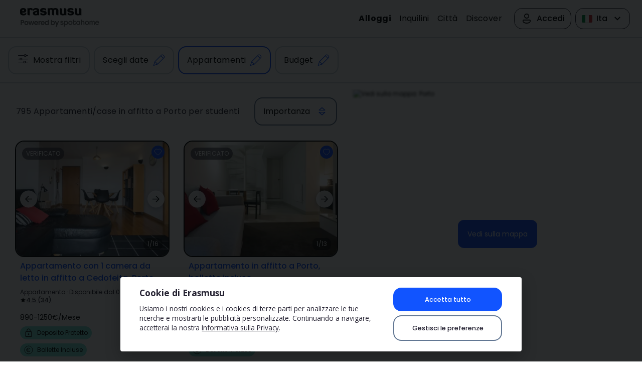

--- FILE ---
content_type: text/html; charset=utf-8
request_url: https://erasmusu.com/it/alloggi-per-studenti/porto/appartamento
body_size: 63132
content:
<!DOCTYPE html><html lang="it"><head><link rel="icon" href="/_accommodation/favicon.png"/><link rel="preconnect" href="https://fonts.gstatic.com" crossorigin="anonymous"/><link rel="stylesheet" data-href="https://fonts.googleapis.com/css2?family=Poppins:wght@200;300;400;500;600;700&amp;display=swap"/><link rel="stylesheet" data-href="https://fonts.googleapis.com/css2?family=Open+Sans:wght@400;500;600;700;800&amp;display=swap"/><meta name="viewport" content="width=device-width"/><meta charSet="utf-8"/><title>Appartamenti/Case in affitto a Porto per Studenti | Erasmusu.com</title><meta name="description" content="Appartamenti/case in affitto per studenti ed Erasmus a Porto ✓ Completamente arredate ✓ Verificate da Erasmusu ➤ Prenota subito online!"/><link rel="canonical" href="https://erasmusu.com/it/alloggi-per-studenti/porto/appartamento"/><link rel="alternate" hrefLang="es" href="https://erasmusu.com/es/alojamiento-estudiantes/oporto/apartamento"/><link rel="alternate" hrefLang="en" href="https://erasmusu.com/en/student-housing/porto/apartment"/><link rel="alternate" hrefLang="pt" href="https://erasmusu.com/pt/moradia-de-estudantes/porto/apartamento"/><link rel="alternate" hrefLang="fr" href="https://erasmusu.com/fr/logement-etudiant/porto/appartement"/><link rel="alternate" hrefLang="it" href="https://erasmusu.com/it/alloggi-per-studenti/porto/appartamento"/><link rel="alternate" hrefLang="de" href="https://erasmusu.com/de/studentenwohnheim/porto/wohnung"/><link rel="alternate" hrefLang="pl" href="https://erasmusu.com/pl/zakwaterowanie-studenckie/porto/mieszkanie"/><link rel="alternate" hrefLang="tr" href="https://erasmusu.com/tr/ogrenci-evi/porto/daire"/><link rel="preload" as="image" href="https://maps.googleapis.com/maps/api/staticmap?center=41.157944,-8.629105&amp;scale=1&amp;zoom=10&amp;format=png&amp;maptype=roadmap&amp;size=300x280&amp;key=AIzaSyCQU3htjDK9ccJHRSaP6TqVnAKn7xbMTYQ"/><link rel="preload" as="image" href="https://photos.spotahome.com/pt_640_480/9b0bef123173eaa1ae19d7d21ae5f5b1a7e30cc50f439c2803e2f44f.webp"/><link rel="preload" as="image" href="https://photos.spotahome.com/pt_640_480/683086ca4079b5a1ab03df4f74d3c5955e19c7b61f62f2f12cc6d9ba.webp"/><link rel="preload" as="image" href="https://photos.spotahome.com/pt_640_480/12cda474944f7b319a42379bff47b13e03141d6d517095d6975e1c43.webp"/><link rel="preload" as="image" href="https://photos.spotahome.com/pt_640_480/72000425829fec29f3e56ab5d833213096eda6f70ec4489761b8de37.webp"/><link rel="preload" as="image" href="https://photos.spotahome.com/pt_640_480/214c2d305c285fb41412f11e8d4cb79b7ae09c81d4b5d6fd5302fa2b.webp"/><link rel="preload" as="image" href="https://photos.spotahome.com/pt_640_480/cb9ea4b272e91f77cb5a190c971bb9eb115675c7b604c0a5327ab47e.webp"/><script type="application/ld+json">{"@context":"http://schema.org","@type":["Apartment","Product"],"name":"Appartamenti/Case in affitto a Porto per Studenti","description":"Appartamenti/case in affitto per studenti ed Erasmus a Porto ✓ Completamente arredate ✓ Verificate da Erasmusu ➤ Prenota subito online!","hasMap":"http://www.google.com/maps/place/41.1494512,-8.6107884","image":["https://photos.spotahome.com/smww_768_verified_ur_6_50/9b0bef123173eaa1ae19d7d21ae5f5b1a7e30cc50f439c2803e2f44f.jpg","https://photos.spotahome.com/smww_768_verified_ur_6_50/683086ca4079b5a1ab03df4f74d3c5955e19c7b61f62f2f12cc6d9ba.jpg","https://photos.spotahome.com/smw_768/12cda474944f7b319a42379bff47b13e03141d6d517095d6975e1c43.jpg"],"offers":{"@type":"AggregateOffer","priceCurrency":"EUR","offerCount":795,"lowPrice":800,"highPrice":6000},"aggregateRating":{"@type":"AggregateRating","ratingValue":"4.2","ratingCount":"25","bestRating":"5","worstRating":"0"}}</script><script type="application/ld+json">{"@context":"https://schema.org","@type":"SearchResultsPage","about":[{"@type":"ApartmentComplex","@id":"/it/alloggi-per-studenti/porto/appartamento/ammobiliato-lavatrice-balcone-o-terrazzo-228788","name":"Appartamento con 1 camera da letto in affitto a Cedofeita, Porto","url":"/it/alloggi-per-studenti/porto/appartamento/ammobiliato-lavatrice-balcone-o-terrazzo-228788","image":"https://photos.spotahome.com/smww_768_verified_ur_6_50/9b0bef123173eaa1ae19d7d21ae5f5b1a7e30cc50f439c2803e2f44f.jpg","address":{"@type":"PostalAddress","streetAddress":"R. de Cunha JúniorB","postalCode":"4200"}},{"@type":"ApartmentComplex","@id":"/it/alloggi-per-studenti/porto/appartamento/ammobiliato-interno-balcone-o-terrazzo-608639","name":"Appartamento in affitto a Porto, bollette incluse","url":"/it/alloggi-per-studenti/porto/appartamento/ammobiliato-interno-balcone-o-terrazzo-608639","image":"https://photos.spotahome.com/smww_768_verified_ur_6_50/683086ca4079b5a1ab03df4f74d3c5955e19c7b61f62f2f12cc6d9ba.jpg","address":{"@type":"PostalAddress","streetAddress":"Rua da Boavista","postalCode":"4050"}},{"@type":"ApartmentComplex","@id":"/it/alloggi-per-studenti/porto/appartamento/ammobiliato-cucina-attrezzata-balcone-o-terrazzo-1478465","name":"Appartamento con 2 camere da letto in affitto a Porto","url":"/it/alloggi-per-studenti/porto/appartamento/ammobiliato-cucina-attrezzata-balcone-o-terrazzo-1478465","image":"https://photos.spotahome.com/smw_768/12cda474944f7b319a42379bff47b13e03141d6d517095d6975e1c43.jpg","address":{"@type":"PostalAddress","streetAddress":"R. de Antero de Quental","postalCode":"4200-068"}},{"@type":"ApartmentComplex","@id":"/it/alloggi-per-studenti/porto/appartamento/ammobiliato-ascensore-perfetto-per-studenti-1285773","name":"Appartamento con 1 camera da letto in affitto a Porto","url":"/it/alloggi-per-studenti/porto/appartamento/ammobiliato-ascensore-perfetto-per-studenti-1285773","image":"https://photos.spotahome.com/smw_768/72000425829fec29f3e56ab5d833213096eda6f70ec4489761b8de37.jpg","address":{"@type":"PostalAddress","streetAddress":"Rua da Torrinha","postalCode":"4050-126"}},{"@type":"ApartmentComplex","@id":"/it/alloggi-per-studenti/porto/appartamento/ammobiliato-interno-forno-228786","name":"Appartamento con 1 camera da letto in affitto a Sé, Porto","url":"/it/alloggi-per-studenti/porto/appartamento/ammobiliato-interno-forno-228786","image":"https://photos.spotahome.com/smww_768_verified_ur_6_50/214c2d305c285fb41412f11e8d4cb79b7ae09c81d4b5d6fd5302fa2b.jpg","address":{"@type":"PostalAddress","streetAddress":"Rua de Entreparedes, 4000-198 Porto, Portugal","postalCode":"4000-198"}},{"@type":"ApartmentComplex","@id":"/it/alloggi-per-studenti/porto/appartamento/ammobiliato-cucina-attrezzata-balcone-o-terrazzo-1069747","name":"Appartamento con 1 camera da letto in affitto a Porto","url":"/it/alloggi-per-studenti/porto/appartamento/ammobiliato-cucina-attrezzata-balcone-o-terrazzo-1069747","image":"https://photos.spotahome.com/smw_768/cb9ea4b272e91f77cb5a190c971bb9eb115675c7b604c0a5327ab47e.jpg","address":{"@type":"PostalAddress","streetAddress":"R. Jorge Reinel","postalCode":"4150-436"}},{"@type":"ApartmentComplex","@id":"/it/alloggi-per-studenti/porto/appartamento/ammobiliato-cucina-attrezzata-balcone-o-terrazzo-931412","name":"Appartamento con 1 camera da letto in affitto a Porto","url":"/it/alloggi-per-studenti/porto/appartamento/ammobiliato-cucina-attrezzata-balcone-o-terrazzo-931412","image":"https://photos.spotahome.com/smw_768/ccf5c065460d206ab8f350cb0a1a5e09379b1549ad98de83d22b8f6d.jpg","address":{"@type":"PostalAddress","streetAddress":"Rua do Breiner J","postalCode":"4050-126"}},{"@type":"ApartmentComplex","@id":"/it/alloggi-per-studenti/porto/appartamento/ammobiliato-interno-balcone-o-terrazzo-833954","name":"Appartamento con 1 camera da letto in affitto a Porto","url":"/it/alloggi-per-studenti/porto/appartamento/ammobiliato-interno-balcone-o-terrazzo-833954","image":"https://photos.spotahome.com/smw_768/e948d8558ea567f0a7a345ed5ec870ac5200fafd8abda9bf94321071.jpg","address":{"@type":"PostalAddress","streetAddress":"R. de Santo Ildefonso","postalCode":"4000-385"}},{"@type":"ApartmentComplex","@id":"/it/alloggi-per-studenti/porto/appartamento/ammobiliato-ascensore-balcone-o-terrazzo-1475520","name":"Appartamento con 2 camere da letto in affitto a Porto","url":"/it/alloggi-per-studenti/porto/appartamento/ammobiliato-ascensore-balcone-o-terrazzo-1475520","image":"https://photos.spotahome.com/smw_768/87e9ddce2fb43d330a4422d965680b5dc245205053fab8652551a39c.jpg","address":{"@type":"PostalAddress","streetAddress":"Avenida da Boavista","postalCode":"4100"}},{"@type":"ApartmentComplex","@id":"/it/alloggi-per-studenti/porto/appartamento/ammobiliato-cucina-attrezzata-balcone-o-terrazzo-1247434","name":"Appartamento con 1 camera da letto in affitto a Porto","url":"/it/alloggi-per-studenti/porto/appartamento/ammobiliato-cucina-attrezzata-balcone-o-terrazzo-1247434","image":"https://photos.spotahome.com/smw_768/8ed59e218d7029100997000b12b04f30c4b7b7b77018b4893d01a7a9.jpg","address":{"@type":"PostalAddress","streetAddress":"Rua do Breiner","postalCode":"4050-126"}}]}</script><script type="application/ld+json">{"@context":"https://schema.org","@type":"Place","name":"Appartamenti/Case in affitto a Porto per Studenti","geo":{"@type":"GeoCircle","geoRadius":10000,"geoMidpoint":{"@type":"GeoCoordinates","latitude":"41.1494512","longitude":"-8.6107884"}}}</script><script type="application/ld+json">{"@context":"https://schema.org","@type":"Organization","name":"Erasmusu","brand":{"@type":"Brand","name":"Erasmusu","url":"https://erasmusu.com/","logo":"https://erasmusu.com/_accommodation/assets/images/logos/no-powered-logo.svg"}}</script><script type="application/ld+json">{"@context":"https://schema.org/","@type":"RealEstateAgent","name":"Erasmusu","description":"","url":"https://erasmusu.com","logo":"https://erasmusu.com/_accommodation/assets/images/logos/no-powered-logo.svg","priceRange":"$-$$$","sameAs":["https://twitter.com/Erasmusu_ES","https://www.facebook.com/erasmusu","https://www.instagram.com/erasmusu/","https://www.linkedin.com/company/erasmusu/"]}</script><script type="application/ld+json">{"@context":"https://schema.org","@type":"RealEstateListing","datePosted":"04-11-2016","leaseLength":{"@type":"QuantitativeValue","value":6,"unitText":"months"}}</script><meta name="next-head-count" content="21"/><link rel="preload" href="/_accommodation/_next/static/css/2d12c98a3077fb5a.css" as="style"/><link rel="stylesheet" href="/_accommodation/_next/static/css/2d12c98a3077fb5a.css" data-n-g=""/><noscript data-n-css=""></noscript><script defer="" nomodule="" src="/_accommodation/_next/static/chunks/polyfills-5cd94c89d3acac5f.js" type="531e503fc9aa2444dd704fb1-text/javascript"></script><script src="/_accommodation/_next/static/chunks/webpack-76c4810bd0a4d907.js" defer="" type="531e503fc9aa2444dd704fb1-text/javascript"></script><script src="/_accommodation/_next/static/chunks/framework-988bc005bc55cbd9.js" defer="" type="531e503fc9aa2444dd704fb1-text/javascript"></script><script src="/_accommodation/_next/static/chunks/main-f64edd33c2725e0c.js" defer="" type="531e503fc9aa2444dd704fb1-text/javascript"></script><script src="/_accommodation/_next/static/chunks/pages/_app-9f4513f1cca3ab0f.js" defer="" type="531e503fc9aa2444dd704fb1-text/javascript"></script><script src="/_accommodation/_next/static/chunks/24-60433a71d6e38ae6.js" defer="" type="531e503fc9aa2444dd704fb1-text/javascript"></script><script src="/_accommodation/_next/static/chunks/289-884f8952eb555126.js" defer="" type="531e503fc9aa2444dd704fb1-text/javascript"></script><script src="/_accommodation/_next/static/chunks/64-65997ccdef5aed14.js" defer="" type="531e503fc9aa2444dd704fb1-text/javascript"></script><script src="/_accommodation/_next/static/chunks/434-84986bc68d4d44ce.js" defer="" type="531e503fc9aa2444dd704fb1-text/javascript"></script><script src="/_accommodation/_next/static/chunks/228-956a6b54eed65b8c.js" defer="" type="531e503fc9aa2444dd704fb1-text/javascript"></script><script src="/_accommodation/_next/static/chunks/576-a9c2e3f2315ea91c.js" defer="" type="531e503fc9aa2444dd704fb1-text/javascript"></script><script src="/_accommodation/_next/static/chunks/198-df35fc4e679fc1da.js" defer="" type="531e503fc9aa2444dd704fb1-text/javascript"></script><script src="/_accommodation/_next/static/chunks/282-fe11ecc778eb75a8.js" defer="" type="531e503fc9aa2444dd704fb1-text/javascript"></script><script src="/_accommodation/_next/static/chunks/293-8e9c0165c355d20c.js" defer="" type="531e503fc9aa2444dd704fb1-text/javascript"></script><script src="/_accommodation/_next/static/chunks/pages/%5Bmain-section%5D/%5Bcity%5D/%5B%5B...type%5D%5D-82efbb781935776d.js" defer="" type="531e503fc9aa2444dd704fb1-text/javascript"></script><script src="/_accommodation/_next/static/EUll3uvQe-WITy2AQedAt/_buildManifest.js" defer="" type="531e503fc9aa2444dd704fb1-text/javascript"></script><script src="/_accommodation/_next/static/EUll3uvQe-WITy2AQedAt/_ssgManifest.js" defer="" type="531e503fc9aa2444dd704fb1-text/javascript"></script><script src="/_accommodation/_next/static/EUll3uvQe-WITy2AQedAt/_middlewareManifest.js" defer="" type="531e503fc9aa2444dd704fb1-text/javascript"></script><style data-emotion="mantine 3xbgk5 qo1k2 iyuujw f5dekn ngdamr 1islhj6 1dkv5kp nnaqin 1wvsdi7 8od8ev 1imxcuq gc2cx1 1wrs2c1 1ahzu24 k63016 16ttirm 193ey9s">.mantine-3xbgk5{display:-webkit-box;display:-webkit-flex;display:-ms-flexbox;display:flex;-webkit-align-items:center;-webkit-box-align:center;-ms-flex-align:center;align-items:center;-webkit-box-pack:center;-ms-flex-pack:center;-webkit-justify-content:center;justify-content:center;height:100%;overflow:visible;}.mantine-qo1k2{white-space:nowrap;height:100%;overflow:hidden;display:-webkit-box;display:-webkit-flex;display:-ms-flexbox;display:flex;-webkit-align-items:center;-webkit-box-align:center;-ms-flex-align:center;align-items:center;}.mantine-iyuujw{border:1px solid transparent;background-color:#228be6;background-image:#228be6;color:#fff;height:36px;padding:0 18px;-webkit-font-smoothing:antialiased;-moz-osx-font-smoothing:grayscale;font-family:-apple-system,BlinkMacSystemFont,Segoe UI,Roboto,Helvetica,Arial,sans-serif,Apple Color Emoji,Segoe UI Emoji;-webkit-tap-highlight-color:transparent;display:inline-block;width:auto;border-radius:4px;font-weight:600;position:relative;line-height:1;font-size:14px;-webkit-user-select:none;-moz-user-select:none;-ms-user-select:none;user-select:none;box-sizing:border-box;-webkit-text-decoration:none;text-decoration:none;cursor:pointer;-webkit-appearance:none;-moz-appearance:none;-ms-appearance:none;appearance:none;-webkit-appearance:none;}.mantine-iyuujw:hover{background-color:#1c7ed6;}.mantine-iyuujw:focus{outline-offset:2px;outline:2px solid #339af0;}.mantine-iyuujw:focus:not(:focus-visible){outline:none;}.mantine-iyuujw:not(:disabled):active{-webkit-transform:translateY(1px);-moz-transform:translateY(1px);-ms-transform:translateY(1px);transform:translateY(1px);}.mantine-iyuujw:not(.__mantine-ref-loading):disabled{border-color:transparent;background-color:#e9ecef;color:#adb5bd;cursor:not-allowed;}.mantine-f5dekn{-webkit-tap-highlight-color:transparent;-webkit-font-smoothing:antialiased;-moz-osx-font-smoothing:grayscale;font-family:-apple-system,BlinkMacSystemFont,Segoe UI,Roboto,Helvetica,Arial,sans-serif,Apple Color Emoji,Segoe UI Emoji;border-radius:4px;font-weight:500;font-size:14px;cursor:pointer;display:block;text-align:center;padding:5px 10px;white-space:nowrap;overflow:hidden;text-overflow:ellipsis;-webkit-user-select:none;-moz-user-select:none;-ms-user-select:none;user-select:none;color:#495057;-webkit-transition:color 0ms ease;transition:color 0ms ease;}.mantine-f5dekn:focus{outline-offset:2px;outline:2px solid #339af0;}.mantine-f5dekn:focus:not(:focus-visible){outline:none;}.mantine-f5dekn:hover{color:#000;}.mantine-ngdamr{position:relative;box-sizing:border-box;-webkit-flex:1;-ms-flex:1;flex:1;z-index:2;-webkit-transition:border-left-color 0ms ease;transition:border-left-color 0ms ease;}.mantine-ngdamr:not(:first-of-type){border-style:solid;border-width:0 0 0 1px;border-color:#dee2e6;}.mantine-1islhj6{height:0;width:0;position:absolute;overflow:hidden;white-space:nowrap;opacity:0;}.mantine-1islhj6:focus{outline:none;}.mantine-1islhj6:focus+.__mantine-ref-label{outline:none;box-shadow:0 0 0 2px #fff,0 0 0 4px #339af0;}.mantine-1islhj6:focus:focus:not(:focus-visible)+.__mantine-ref-label{box-shadow:none;}.mantine-1dkv5kp{position:relative;box-sizing:border-box;-webkit-flex:1;-ms-flex:1;flex:1;z-index:2;-webkit-transition:border-left-color 0ms ease;transition:border-left-color 0ms ease;border-left-color:transparent!important;border-top-color:transparent!important;border-radius:4px;box-shadow:0 1px 3px rgba(0, 0, 0, 0.05),0 1px 2px rgba(0, 0, 0, 0.1);background-color:#fff;}.mantine-1dkv5kp:not(:first-of-type){border-style:solid;border-width:0 0 0 1px;border-color:#dee2e6;}.mantine-1dkv5kp+.__mantine-ref-control{border-left-color:transparent!important;border-top-color:transparent!important;}.mantine-nnaqin{-webkit-tap-highlight-color:transparent;-webkit-font-smoothing:antialiased;-moz-osx-font-smoothing:grayscale;font-family:-apple-system,BlinkMacSystemFont,Segoe UI,Roboto,Helvetica,Arial,sans-serif,Apple Color Emoji,Segoe UI Emoji;border-radius:4px;font-weight:500;font-size:14px;cursor:pointer;display:block;text-align:center;padding:5px 10px;white-space:nowrap;overflow:hidden;text-overflow:ellipsis;-webkit-user-select:none;-moz-user-select:none;-ms-user-select:none;user-select:none;color:#495057;-webkit-transition:color 0ms ease;transition:color 0ms ease;}.mantine-nnaqin:focus{outline-offset:2px;outline:2px solid #339af0;}.mantine-nnaqin:focus:not(:focus-visible){outline:none;}.mantine-nnaqin:hover{color:#000;}.mantine-nnaqin,.mantine-nnaqin:hover{color:#000;}.mantine-1wvsdi7{position:relative;display:-webkit-inline-box;display:-webkit-inline-flex;display:-ms-inline-flexbox;display:inline-flex;width:auto;-webkit-flex-direction:row;-ms-flex-direction:row;flex-direction:row;background-color:#f1f3f5;border-radius:4px;overflow:hidden;padding:4px;}.mantine-8od8ev{display:-webkit-box;display:-webkit-flex;display:-ms-flexbox;display:flex;-webkit-align-items:center;-webkit-box-align:center;-ms-flex-align:center;align-items:center;-webkit-box-pack:center;-ms-flex-pack:center;-webkit-justify-content:center;justify-content:center;}.mantine-1imxcuq{z-index:1;}.mantine-gc2cx1{position:relative;display:inline-block;}.mantine-1wrs2c1{color:#fff;-webkit-transform:translateY(5px) scale(0.5);-moz-transform:translateY(5px) scale(0.5);-ms-transform:translateY(5px) scale(0.5);transform:translateY(5px) scale(0.5);opacity:0;transition-property:opacity,transform;transition-timing-function:ease;transition-duration:100ms;pointer-events:none;width:14px;position:absolute;z-index:1;top:0;bottom:0;left:0;right:0;margin:auto;}@media (prefers-reduced-motion){.mantine-1wrs2c1{transition-duration:0ms;}}.mantine-1ahzu24{position:relative;width:24px;height:24px;}.mantine-k63016{-webkit-tap-highlight-color:transparent;-webkit-appearance:none;-moz-appearance:none;-ms-appearance:none;appearance:none;background-color:#fff;border:1px solid #ced4da;width:24px;height:24px;border-radius:4px;padding:0;display:block;margin:0;-webkit-transition:border-color 100ms ease,background-color 100ms ease;transition:border-color 100ms ease,background-color 100ms ease;}.mantine-k63016:focus{outline-offset:2px;outline:2px solid #339af0;}.mantine-k63016:focus:not(:focus-visible){outline:none;}.mantine-k63016:checked{background-color:#228be6;border-color:#228be6;}.mantine-k63016:checked+.__mantine-ref-icon{opacity:1;-webkit-transform:translateY(0) scale(1);-moz-transform:translateY(0) scale(1);-ms-transform:translateY(0) scale(1);transform:translateY(0) scale(1);}.mantine-k63016:disabled{background-color:#e9ecef;border-color:#dee2e6;cursor:not-allowed;}.mantine-k63016:disabled+.__mantine-ref-icon{color:#adb5bd;}.mantine-16ttirm{display:-webkit-box;display:-webkit-flex;display:-ms-flexbox;display:flex;-webkit-align-items:center;-webkit-box-align:center;-ms-flex-align:center;align-items:center;}.mantine-193ey9s{display:inline-block;position:relative;}</style><link rel="stylesheet" href="https://fonts.googleapis.com/css2?family=Poppins:wght@200;300;400;500;600;700&display=swap"/><link rel="stylesheet" href="https://fonts.googleapis.com/css2?family=Open+Sans:wght@400;500;600;700;800&display=swap"/></head><body><div id="__next" data-reactroot=""><noscript><iframe src="https://www.googletagmanager.com/ns.html?id=GTM-PQQH78P" height="0" width="0" title="gtm" style="display:none;visibility:hidden"></iframe></noscript><div class=" lg:static w-full lg:w-auto h-full lg:!h-auto"><div class="flex flex-col "><div class="sticky top-0 z-10"><header class="bg-white p-4 lg:px-6 flex justify-center "><div class="w-full flex items-center justify-between max-auto "><div class="flex-1"><div class="flex items-center space-x-4"><button type="button" data-test="hamburguer-menu" class="bg-transparent outline-none shadow-none h-6 w-6 lg:hidden" aria-label="Open menu"><i class="u-icon-menu text-[1.5rem]"></i></button><a href="/"><img src="/_accommodation/assets/images/logos/powered-logo.svg" alt="Esperti in alloggi per studenti" class="cursor-pointer z-overlay" data-test="header-logo"/></a><div class="lg:hidden flex item-center !ml-auto"><div class="!bg-u-neutral-light-500 u-segment-view-radius mantine-SegmentedControl-root mantine-1wvsdi7" data-test="view-toggle-button"><div class="__mantine-ref-control mantine-SegmentedControl-control mantine-SegmentedControl-controlActive mantine-1dkv5kp"><input type="radio" class="mantine-1islhj6 mantine-SegmentedControl-input" name="" value="list" id="-list" checked=""/><label class="__mantine-ref-label mantine-SegmentedControl-label mantine-SegmentedControl-labelActive mantine-nnaqin" for="-list"><div class="h-4 w-4 mantine-8od8ev" style="height:30px" data-test="list-view"><i class="u-icon-list text-s16 text-u-interactive"></i></div></label></div><div class="__mantine-ref-control mantine-ngdamr mantine-SegmentedControl-control"><input type="radio" class="mantine-1islhj6 mantine-SegmentedControl-input" name="" value="map" id="-map"/><label class="__mantine-ref-label mantine-f5dekn mantine-SegmentedControl-label" for="-map"><div class="h-4 w-4 mantine-8od8ev" style="height:30px" data-test="map-view"><i class="u-icon-map-v text-s16  text-u-text-dark"></i></div></label></div></div></div></div></div><div class="flex items-center"><nav class="hidden lg:flex lg:items-center space-x-6"><ul class="flex space-x-4 items-center"><li><a href="/it/alloggi-per-studenti" class="font-poppins text-s16 font-bold">Alloggi</a></li><li><a href="https://erasmusu.com/it/coinquilini" class="font-poppins text-s16 font-normal">Inquilini</a></li><li><a href="https://erasmusu.com/it/destinazioni-erasmus" class="font-poppins text-s16 font-normal">Città</a></li><li><a href="https://discover.erasmusu.com/it/home/" class="font-poppins text-s16 font-normal">Discover</a></li></ul><div class="flex space-x-2 items-center"><div class="relative"><button type="button" class="box-border flex space-x-2 justify-center items-center cursor-pointer font-medium py-2 px-3 e-btn-base w-max normal-case border border-e-tertiary rounded-2xl"><i class="u-icon-account text-2xl flex"></i><span class="text-center text-base ">Accedi</span></button></div><div class="relative"><button type="button" class="box-border flex space-x-2 justify-center items-center cursor-pointer font-medium py-2 px-3 e-btn-base w-max normal-case border border-e-tertiary rounded-2xl"><img src="/_accommodation/assets/images/logos/IT.svg" alt="it"/><span class="text-center text-base ">Ita</span><span><i class="u-icon-direction-down text-2xl flex"></i></span></button><div class="bg-white p-1 w-48 h-max border-2 border-u-text-gray rounded-2xl shadow-md top hidden"><a class="w-full py-2.5 px-3 flex space-x-3 cursor-pointer rounded hover:bg-e-grey-ultraLight" href="/de/studentenwohnheim/porto/wohnung"><img src="/_accommodation/assets/images/logos/DE.svg" alt="de" loading="lazy"/><span>Tedesco</span></a><a class="w-full py-2.5 px-3 flex space-x-3 cursor-pointer rounded hover:bg-e-grey-ultraLight" href="/en/student-housing/porto/apartment"><img src="/_accommodation/assets/images/logos/GB.svg" alt="en" loading="lazy"/><span>Inglese</span></a><a class="w-full py-2.5 px-3 flex space-x-3 cursor-pointer rounded hover:bg-e-grey-ultraLight" href="/fr/logement-etudiant/porto/appartement"><img src="/_accommodation/assets/images/logos/FR.svg" alt="fr" loading="lazy"/><span>Francese</span></a><a class="w-full py-2.5 px-3 flex space-x-3 cursor-pointer rounded hover:bg-e-grey-ultraLight" href="/it/alloggi-per-studenti/porto/appartamento"><img src="/_accommodation/assets/images/logos/IT.svg" alt="it" loading="lazy"/><span>Italiano</span></a><a class="w-full py-2.5 px-3 flex space-x-3 cursor-pointer rounded hover:bg-e-grey-ultraLight" href="/pl/zakwaterowanie-studenckie/porto/mieszkanie"><img src="/_accommodation/assets/images/logos/PL.svg" alt="pl" loading="lazy"/><span>Polacco</span></a><a class="w-full py-2.5 px-3 flex space-x-3 cursor-pointer rounded hover:bg-e-grey-ultraLight" href="/pt/moradia-de-estudantes/porto/apartamento"><img src="/_accommodation/assets/images/logos/PT.svg" alt="pt" loading="lazy"/><span>Portoghese</span></a><a class="w-full py-2.5 px-3 flex space-x-3 cursor-pointer rounded hover:bg-e-grey-ultraLight" href="/es/alojamiento-estudiantes/oporto/apartamento"><img src="/_accommodation/assets/images/logos/ES.svg" alt="es" loading="lazy"/><span>Spagnolo</span></a><a class="w-full py-2.5 px-3 flex space-x-3 cursor-pointer rounded hover:bg-e-grey-ultraLight" href="/tr/ogrenci-evi/porto/daire"><img src="/_accommodation/assets/images/logos/TR.svg" alt="tr" loading="lazy"/><span>Turco</span></a></div></div></div></nav></div></div></header><div id="top-filter" class="min-h-[104px] bg-white"><div class="h-full flex-shrink-0 p-4 flex items-center justify-start border-y-2 border-y-gray-300 space-x-2 overflow-auto "><button type="button" class="top-filters__btn"><i class="text-u-text-dark text-[24px] h-6 w-6 u-icon-tune"></i><span>Mostra filtri</span></button><div class="flex space-x-2"><div class="mantine-Popover-root mantine-gc2cx1"><div class="mantine-1imxcuq mantine-Popover-target"><button data-test="date-exposed-filter-button" type="button" class="top-filters__btn "><span>Scegli date</span><i class="u-icon-pencil text-u-interactive text-[24px] h-6 w-6"></i></button></div></div><div class="mantine-Popover-root mantine-gc2cx1"><div class="mantine-1imxcuq mantine-Popover-target"><button type="button" class="top-filters__btn !border-u-interactive"><span>Appartamenti</span><i class="u-icon-pencil text-u-interactive text-[24px] h-6 w-6"></i></button></div></div><div class="mantine-Popover-root mantine-gc2cx1"><div class="mantine-1imxcuq mantine-Popover-target"><button type="button" class="top-filters__btn "><span>Budget</span><i class="u-icon-pencil text-u-interactive text-[24px] h-6 w-6"></i></button></div></div></div></div></div></div><main class="flex flex-grow"><aside class="u-aside  "><div class="u-aside-filter-wrapper"><div class="lg:hidden px-4 flex items-center justify-start min-h-[104px] bg-white sticky top-0 z-[1] border-b-gray-300 border-2"><button type="button" class="overflow-hidden border-2 font-popins text-s16 min-h-[56px] px-4 flex items-center justify-center rounded-2xl border-u-neutral-light-500 flex-shrink-0 bg-white space-x-2"><i class="text-u-text-dark text-[24px] u-icon-arrow-left"></i><span>Nascondi filtri</span></button></div><div class="flex justify-between p-4"><span class="text-s26 font-poppins font-bold text-white">Tutti i filtri</span><button type="button" class="top-filters__btn !text-s14 !min-h-[36px] !text-white !rounded-lg !border-u-neutral-dark-200 !bg-u-neutral-dark-300"><span>Rimuovi filtri</span></button></div><div><div class="u-aside-filter-section"><p class="u-aside-filter-section-title">Ricerca avanzata</p><div class="u-aside-filter-section-content"><div class="u-aside-filter-content-item"><div class="u-aside-filter-item-spacer"><div class="u-aside-filter-item-left"><div class="u-aside-filter-item-icon-wrapper bg-u-yellow-400"><i class="u-icon-lightning-bolt text-black text-s26"></i></div><span class="u-aside-filter-item-text">Prenotazione immediata</span></div><div class="mantine-Checkbox-root mantine-16ttirm"><div class="mantine-1ahzu24 mantine-Checkbox-inner"><input type="checkbox" id="" class="mantine-k63016 u-aside-filter-item-checkbox-input mantine-Checkbox-input" name="instantBooking" value="instantBooking"/><svg viewBox="0 0 10 7" fill="none" xmlns="http://www.w3.org/2000/svg" class="__mantine-ref-icon mantine-1wrs2c1 mantine-Checkbox-icon"><path d="M4 4.586L1.707 2.293A1 1 0 1 0 .293 3.707l3 3a.997.997 0 0 0 1.414 0l5-5A1 1 0 1 0 8.293.293L4 4.586z" fill="currentColor" fill-rule="evenodd" clip-rule="evenodd"></path></svg></div></div></div></div><div class="u-aside-filter-content-item"><div class="u-aside-filter-item-spacer"><div class="u-aside-filter-item-left"><div class="u-aside-filter-item-icon-wrapper bg-u-green-400"><i class="u-icon-protect text-black text-s26"></i></div><span class="u-aside-filter-item-text">Verificato</span></div><div class="mantine-Checkbox-root mantine-16ttirm"><div class="mantine-1ahzu24 mantine-Checkbox-inner"><input type="checkbox" id="" class="mantine-k63016 u-aside-filter-item-checkbox-input mantine-Checkbox-input" name="verified" value="verified"/><svg viewBox="0 0 10 7" fill="none" xmlns="http://www.w3.org/2000/svg" class="__mantine-ref-icon mantine-1wrs2c1 mantine-Checkbox-icon"><path d="M4 4.586L1.707 2.293A1 1 0 1 0 .293 3.707l3 3a.997.997 0 0 0 1.414 0l5-5A1 1 0 1 0 8.293.293L4 4.586z" fill="currentColor" fill-rule="evenodd" clip-rule="evenodd"></path></svg></div></div></div><p class="u-aside-filter-item-description">Il nostro team ha verificato questa proprietà</p></div><div class="u-aside-filter-content-item"><div class="u-aside-filter-item-spacer"><div class="u-aside-filter-item-left"><div class="u-aside-filter-item-icon-wrapper bg-u-teal-300"><i class="u-icon-approval text-black text-s26"></i></div><span class="u-aside-filter-item-text">Scelta migliore</span></div><div class="mantine-Checkbox-root mantine-16ttirm"><div class="mantine-1ahzu24 mantine-Checkbox-inner"><input type="checkbox" id="" class="mantine-k63016 u-aside-filter-item-checkbox-input mantine-Checkbox-input" name="isBestChoice" value="isBestChoice"/><svg viewBox="0 0 10 7" fill="none" xmlns="http://www.w3.org/2000/svg" class="__mantine-ref-icon mantine-1wrs2c1 mantine-Checkbox-icon"><path d="M4 4.586L1.707 2.293A1 1 0 1 0 .293 3.707l3 3a.997.997 0 0 0 1.414 0l5-5A1 1 0 1 0 8.293.293L4 4.586z" fill="currentColor" fill-rule="evenodd" clip-rule="evenodd"></path></svg></div></div></div><p class="u-aside-filter-item-description">Le nostre case in primo piano</p></div><div class="u-aside-filter-content-item"><div class="u-aside-filter-item-spacer"><div class="u-aside-filter-item-left"><div class="u-aside-filter-item-icon-wrapper bg-u-pink-200"><i class="u-icon-money-box text-black text-s26"></i></div><span class="u-aside-filter-item-text">Senza deposito</span></div><div class="mantine-Checkbox-root mantine-16ttirm"><div class="mantine-1ahzu24 mantine-Checkbox-inner"><input type="checkbox" id="" class="mantine-k63016 u-aside-filter-item-checkbox-input mantine-Checkbox-input" name="noDeposit" value="noDeposit"/><svg viewBox="0 0 10 7" fill="none" xmlns="http://www.w3.org/2000/svg" class="__mantine-ref-icon mantine-1wrs2c1 mantine-Checkbox-icon"><path d="M4 4.586L1.707 2.293A1 1 0 1 0 .293 3.707l3 3a.997.997 0 0 0 1.414 0l5-5A1 1 0 1 0 8.293.293L4 4.586z" fill="currentColor" fill-rule="evenodd" clip-rule="evenodd"></path></svg></div></div></div><p class="u-aside-filter-item-description">Proprietà senza deposito</p></div>;</div></div></div><div><div class="u-aside-filter-section"><p class="u-aside-filter-section-title">Caratteristiche</p><div class="u-aside-filter-section-content"><div class="u-aside-filter-content-item"><div class="u-aside-filter-item-spacer"><div class="u-aside-filter-item-left"><div class="u-aside-filter-item-icon-wrapper bg-u-blue-300"><i class="u-icon-air text-black text-s26"></i></div><span class="u-aside-filter-item-text">Aria condizionata</span></div><div class="mantine-Checkbox-root mantine-16ttirm"><div class="mantine-1ahzu24 mantine-Checkbox-inner"><input type="checkbox" id="" class="mantine-k63016 u-aside-filter-item-checkbox-input mantine-Checkbox-input" name="features" value="air_conditioning"/><svg viewBox="0 0 10 7" fill="none" xmlns="http://www.w3.org/2000/svg" class="__mantine-ref-icon mantine-1wrs2c1 mantine-Checkbox-icon"><path d="M4 4.586L1.707 2.293A1 1 0 1 0 .293 3.707l3 3a.997.997 0 0 0 1.414 0l5-5A1 1 0 1 0 8.293.293L4 4.586z" fill="currentColor" fill-rule="evenodd" clip-rule="evenodd"></path></svg></div></div></div></div><div class="u-aside-filter-content-item"><div class="u-aside-filter-item-spacer"><div class="u-aside-filter-item-left"><div class="u-aside-filter-item-icon-wrapper bg-u-red-300"><i class="u-icon-washing-machine text-black text-s26"></i></div><span class="u-aside-filter-item-text">Lavatrice</span></div><div class="mantine-Checkbox-root mantine-16ttirm"><div class="mantine-1ahzu24 mantine-Checkbox-inner"><input type="checkbox" id="" class="mantine-k63016 u-aside-filter-item-checkbox-input mantine-Checkbox-input" name="features" value="washing_machine"/><svg viewBox="0 0 10 7" fill="none" xmlns="http://www.w3.org/2000/svg" class="__mantine-ref-icon mantine-1wrs2c1 mantine-Checkbox-icon"><path d="M4 4.586L1.707 2.293A1 1 0 1 0 .293 3.707l3 3a.997.997 0 0 0 1.414 0l5-5A1 1 0 1 0 8.293.293L4 4.586z" fill="currentColor" fill-rule="evenodd" clip-rule="evenodd"></path></svg></div></div></div></div><div class="u-aside-filter-content-item"><div class="u-aside-filter-item-spacer"><div class="u-aside-filter-item-left"><div class="u-aside-filter-item-icon-wrapper bg-u-blue-300"><i class="u-icon-dishwasher text-black text-s26"></i></div><span class="u-aside-filter-item-text">Lavastoviglie</span></div><div class="mantine-Checkbox-root mantine-16ttirm"><div class="mantine-1ahzu24 mantine-Checkbox-inner"><input type="checkbox" id="" class="mantine-k63016 u-aside-filter-item-checkbox-input mantine-Checkbox-input" name="features" value="dishwasher"/><svg viewBox="0 0 10 7" fill="none" xmlns="http://www.w3.org/2000/svg" class="__mantine-ref-icon mantine-1wrs2c1 mantine-Checkbox-icon"><path d="M4 4.586L1.707 2.293A1 1 0 1 0 .293 3.707l3 3a.997.997 0 0 0 1.414 0l5-5A1 1 0 1 0 8.293.293L4 4.586z" fill="currentColor" fill-rule="evenodd" clip-rule="evenodd"></path></svg></div></div></div></div><div class="u-aside-filter-content-item"><div class="u-aside-filter-item-spacer"><div class="u-aside-filter-item-left"><div class="u-aside-filter-item-icon-wrapper bg-u-orange-300"><i class="u-icon-desk text-black text-s26"></i></div><span class="u-aside-filter-item-text">Con scrivania</span></div><div class="mantine-Checkbox-root mantine-16ttirm"><div class="mantine-1ahzu24 mantine-Checkbox-inner"><input type="checkbox" id="" class="mantine-k63016 u-aside-filter-item-checkbox-input mantine-Checkbox-input" name="features" value="withDesk"/><svg viewBox="0 0 10 7" fill="none" xmlns="http://www.w3.org/2000/svg" class="__mantine-ref-icon mantine-1wrs2c1 mantine-Checkbox-icon"><path d="M4 4.586L1.707 2.293A1 1 0 1 0 .293 3.707l3 3a.997.997 0 0 0 1.414 0l5-5A1 1 0 1 0 8.293.293L4 4.586z" fill="currentColor" fill-rule="evenodd" clip-rule="evenodd"></path></svg></div></div></div></div><div class="u-aside-filter-content-item"><div class="u-aside-filter-item-spacer"><div class="u-aside-filter-item-left"><div class="u-aside-filter-item-icon-wrapper bg-u-teal-300"><i class="u-icon-image text-black text-s26"></i></div><span class="u-aside-filter-item-text">Giardino</span></div><div class="mantine-Checkbox-root mantine-16ttirm"><div class="mantine-1ahzu24 mantine-Checkbox-inner"><input type="checkbox" id="" class="mantine-k63016 u-aside-filter-item-checkbox-input mantine-Checkbox-input" name="features" value="exterior"/><svg viewBox="0 0 10 7" fill="none" xmlns="http://www.w3.org/2000/svg" class="__mantine-ref-icon mantine-1wrs2c1 mantine-Checkbox-icon"><path d="M4 4.586L1.707 2.293A1 1 0 1 0 .293 3.707l3 3a.997.997 0 0 0 1.414 0l5-5A1 1 0 1 0 8.293.293L4 4.586z" fill="currentColor" fill-rule="evenodd" clip-rule="evenodd"></path></svg></div></div></div></div><div class="u-aside-filter-content-item"><div class="u-aside-filter-item-spacer"><div class="u-aside-filter-item-left"><div class="u-aside-filter-item-icon-wrapper bg-u-blue-300"><i class="u-icon-parking-1 text-black text-s26"></i></div><span class="u-aside-filter-item-text">Parcheggio disponibile</span></div><div class="mantine-Checkbox-root mantine-16ttirm"><div class="mantine-1ahzu24 mantine-Checkbox-inner"><input type="checkbox" id="" class="mantine-k63016 u-aside-filter-item-checkbox-input mantine-Checkbox-input" name="features" value="parking"/><svg viewBox="0 0 10 7" fill="none" xmlns="http://www.w3.org/2000/svg" class="__mantine-ref-icon mantine-1wrs2c1 mantine-Checkbox-icon"><path d="M4 4.586L1.707 2.293A1 1 0 1 0 .293 3.707l3 3a.997.997 0 0 0 1.414 0l5-5A1 1 0 1 0 8.293.293L4 4.586z" fill="currentColor" fill-rule="evenodd" clip-rule="evenodd"></path></svg></div></div></div></div><div class="u-aside-filter-content-item"><div class="u-aside-filter-item-spacer"><div class="u-aside-filter-item-left"><div class="u-aside-filter-item-icon-wrapper bg-u-red-300"><i class="u-icon-heating-radiator text-black text-s26"></i></div><span class="u-aside-filter-item-text">Riscaldamento</span></div><div class="mantine-Checkbox-root mantine-16ttirm"><div class="mantine-1ahzu24 mantine-Checkbox-inner"><input type="checkbox" id="" class="mantine-k63016 u-aside-filter-item-checkbox-input mantine-Checkbox-input" name="features" value="heating"/><svg viewBox="0 0 10 7" fill="none" xmlns="http://www.w3.org/2000/svg" class="__mantine-ref-icon mantine-1wrs2c1 mantine-Checkbox-icon"><path d="M4 4.586L1.707 2.293A1 1 0 1 0 .293 3.707l3 3a.997.997 0 0 0 1.414 0l5-5A1 1 0 1 0 8.293.293L4 4.586z" fill="currentColor" fill-rule="evenodd" clip-rule="evenodd"></path></svg></div></div></div></div><div class="u-aside-filter-content-item"><div class="u-aside-filter-item-spacer"><div class="u-aside-filter-item-left"><div class="u-aside-filter-item-icon-wrapper bg-u-purple-300"><i class="u-icon-cooker text-black text-s26"></i></div><span class="u-aside-filter-item-text">Forno</span></div><div class="mantine-Checkbox-root mantine-16ttirm"><div class="mantine-1ahzu24 mantine-Checkbox-inner"><input type="checkbox" id="" class="mantine-k63016 u-aside-filter-item-checkbox-input mantine-Checkbox-input" name="features" value="oven"/><svg viewBox="0 0 10 7" fill="none" xmlns="http://www.w3.org/2000/svg" class="__mantine-ref-icon mantine-1wrs2c1 mantine-Checkbox-icon"><path d="M4 4.586L1.707 2.293A1 1 0 1 0 .293 3.707l3 3a.997.997 0 0 0 1.414 0l5-5A1 1 0 1 0 8.293.293L4 4.586z" fill="currentColor" fill-rule="evenodd" clip-rule="evenodd"></path></svg></div></div></div></div><div class="u-aside-filter-content-item"><div class="u-aside-filter-item-spacer"><div class="u-aside-filter-item-left"><div class="u-aside-filter-item-icon-wrapper bg-u-pink-200"><i class="u-icon-tumble-dryer text-black text-s26"></i></div><span class="u-aside-filter-item-text">Asciugatrice</span></div><div class="mantine-Checkbox-root mantine-16ttirm"><div class="mantine-1ahzu24 mantine-Checkbox-inner"><input type="checkbox" id="" class="mantine-k63016 u-aside-filter-item-checkbox-input mantine-Checkbox-input" name="features" value="dryer"/><svg viewBox="0 0 10 7" fill="none" xmlns="http://www.w3.org/2000/svg" class="__mantine-ref-icon mantine-1wrs2c1 mantine-Checkbox-icon"><path d="M4 4.586L1.707 2.293A1 1 0 1 0 .293 3.707l3 3a.997.997 0 0 0 1.414 0l5-5A1 1 0 1 0 8.293.293L4 4.586z" fill="currentColor" fill-rule="evenodd" clip-rule="evenodd"></path></svg></div></div></div></div><div class="u-aside-filter-content-item"><div class="u-aside-filter-item-spacer"><div class="u-aside-filter-item-left"><div class="u-aside-filter-item-icon-wrapper bg-u-yellow-300"><i class="u-icon-balcony text-black text-s26"></i></div><span class="u-aside-filter-item-text">Balcone</span></div><div class="mantine-Checkbox-root mantine-16ttirm"><div class="mantine-1ahzu24 mantine-Checkbox-inner"><input type="checkbox" id="" class="mantine-k63016 u-aside-filter-item-checkbox-input mantine-Checkbox-input" name="features" value="balcony"/><svg viewBox="0 0 10 7" fill="none" xmlns="http://www.w3.org/2000/svg" class="__mantine-ref-icon mantine-1wrs2c1 mantine-Checkbox-icon"><path d="M4 4.586L1.707 2.293A1 1 0 1 0 .293 3.707l3 3a.997.997 0 0 0 1.414 0l5-5A1 1 0 1 0 8.293.293L4 4.586z" fill="currentColor" fill-rule="evenodd" clip-rule="evenodd"></path></svg></div></div></div></div><div class="u-aside-filter-content-item"><div class="u-aside-filter-item-spacer"><div class="u-aside-filter-item-left"><div class="u-aside-filter-item-icon-wrapper bg-white"><i class="u-icon-elevator text-black text-s26"></i></div><span class="u-aside-filter-item-text">Ascensore</span></div><div class="mantine-Checkbox-root mantine-16ttirm"><div class="mantine-1ahzu24 mantine-Checkbox-inner"><input type="checkbox" id="" class="mantine-k63016 u-aside-filter-item-checkbox-input mantine-Checkbox-input" name="features" value="elevator"/><svg viewBox="0 0 10 7" fill="none" xmlns="http://www.w3.org/2000/svg" class="__mantine-ref-icon mantine-1wrs2c1 mantine-Checkbox-icon"><path d="M4 4.586L1.707 2.293A1 1 0 1 0 .293 3.707l3 3a.997.997 0 0 0 1.414 0l5-5A1 1 0 1 0 8.293.293L4 4.586z" fill="currentColor" fill-rule="evenodd" clip-rule="evenodd"></path></svg></div></div></div></div><div class="u-aside-filter-content-item"><div class="u-aside-filter-item-spacer"><div class="u-aside-filter-item-left"><div class="u-aside-filter-item-icon-wrapper bg-u-blue-300"><i class="u-icon-lap-pool text-black text-s26"></i></div><span class="u-aside-filter-item-text">Piscina</span></div><div class="mantine-Checkbox-root mantine-16ttirm"><div class="mantine-1ahzu24 mantine-Checkbox-inner"><input type="checkbox" id="" class="mantine-k63016 u-aside-filter-item-checkbox-input mantine-Checkbox-input" name="features" value="pool"/><svg viewBox="0 0 10 7" fill="none" xmlns="http://www.w3.org/2000/svg" class="__mantine-ref-icon mantine-1wrs2c1 mantine-Checkbox-icon"><path d="M4 4.586L1.707 2.293A1 1 0 1 0 .293 3.707l3 3a.997.997 0 0 0 1.414 0l5-5A1 1 0 1 0 8.293.293L4 4.586z" fill="currentColor" fill-rule="evenodd" clip-rule="evenodd"></path></svg></div></div></div></div>;</div></div></div><div><div class="u-aside-filter-section"><p class="u-aside-filter-section-title">Tipo di letto</p><div class="u-aside-filter-section-content"><div class="u-aside-filter-content-item"><div class="u-aside-filter-item-spacer"><div class="u-aside-filter-item-left"><div class="u-aside-filter-item-icon-wrapper bg-u-orange-400"><i class="u-icon-single-bed text-black text-s26"></i></div><span class="u-aside-filter-item-text">Letto singolo</span></div><div class="mantine-Checkbox-root mantine-16ttirm"><div class="mantine-1ahzu24 mantine-Checkbox-inner"><input type="checkbox" id="" class="mantine-k63016 u-aside-filter-item-checkbox-input mantine-Checkbox-input" name="bed" value="single-group"/><svg viewBox="0 0 10 7" fill="none" xmlns="http://www.w3.org/2000/svg" class="__mantine-ref-icon mantine-1wrs2c1 mantine-Checkbox-icon"><path d="M4 4.586L1.707 2.293A1 1 0 1 0 .293 3.707l3 3a.997.997 0 0 0 1.414 0l5-5A1 1 0 1 0 8.293.293L4 4.586z" fill="currentColor" fill-rule="evenodd" clip-rule="evenodd"></path></svg></div></div></div></div><div class="u-aside-filter-content-item"><div class="u-aside-filter-item-spacer"><div class="u-aside-filter-item-left"><div class="u-aside-filter-item-icon-wrapper bg-u-blue-300"><i class="u-icon-double-bed text-black text-s26"></i></div><span class="u-aside-filter-item-text">Letto matrimoniale</span></div><div class="mantine-Checkbox-root mantine-16ttirm"><div class="mantine-1ahzu24 mantine-Checkbox-inner"><input type="checkbox" id="" class="mantine-k63016 u-aside-filter-item-checkbox-input mantine-Checkbox-input" name="bed" value="double"/><svg viewBox="0 0 10 7" fill="none" xmlns="http://www.w3.org/2000/svg" class="__mantine-ref-icon mantine-1wrs2c1 mantine-Checkbox-icon"><path d="M4 4.586L1.707 2.293A1 1 0 1 0 .293 3.707l3 3a.997.997 0 0 0 1.414 0l5-5A1 1 0 1 0 8.293.293L4 4.586z" fill="currentColor" fill-rule="evenodd" clip-rule="evenodd"></path></svg></div></div></div></div><div class="u-aside-filter-content-item"><div class="u-aside-filter-item-spacer"><div class="u-aside-filter-item-left"><div class="u-aside-filter-item-icon-wrapper bg-u-orange-300"><i class="u-icon-two-beds text-black text-s26"></i></div><span class="u-aside-filter-item-text">Due letti singoli</span></div><div class="mantine-Checkbox-root mantine-16ttirm"><div class="mantine-1ahzu24 mantine-Checkbox-inner"><input type="checkbox" id="" class="mantine-k63016 u-aside-filter-item-checkbox-input mantine-Checkbox-input" name="bed" value="twin"/><svg viewBox="0 0 10 7" fill="none" xmlns="http://www.w3.org/2000/svg" class="__mantine-ref-icon mantine-1wrs2c1 mantine-Checkbox-icon"><path d="M4 4.586L1.707 2.293A1 1 0 1 0 .293 3.707l3 3a.997.997 0 0 0 1.414 0l5-5A1 1 0 1 0 8.293.293L4 4.586z" fill="currentColor" fill-rule="evenodd" clip-rule="evenodd"></path></svg></div></div></div></div>;</div></div></div><div><div class="u-aside-filter-section"><p class="u-aside-filter-section-title"> bagni</p><div class="u-aside-filter-section-content"><div class="u-aside-filter-content-item"><div class="u-aside-filter-item-spacer"><div class="u-aside-filter-item-left"><div class="u-aside-filter-item-icon-wrapper bg-u-pink-200"><i class="u-icon-towel text-black text-s26"></i></div><span class="u-aside-filter-item-text">1 bagno</span></div><div class="mantine-Checkbox-root mantine-16ttirm"><div class="mantine-1ahzu24 mantine-Checkbox-inner"><input type="checkbox" id="" class="mantine-k63016 u-aside-filter-item-checkbox-input mantine-Checkbox-input" name="bathrooms" value="1"/><svg viewBox="0 0 10 7" fill="none" xmlns="http://www.w3.org/2000/svg" class="__mantine-ref-icon mantine-1wrs2c1 mantine-Checkbox-icon"><path d="M4 4.586L1.707 2.293A1 1 0 1 0 .293 3.707l3 3a.997.997 0 0 0 1.414 0l5-5A1 1 0 1 0 8.293.293L4 4.586z" fill="currentColor" fill-rule="evenodd" clip-rule="evenodd"></path></svg></div></div></div></div><div class="u-aside-filter-content-item"><div class="u-aside-filter-item-spacer"><div class="u-aside-filter-item-left"><div class="u-aside-filter-item-icon-wrapper bg-u-pink-300"><i class="u-icon-towel text-black text-s26"></i></div><span class="u-aside-filter-item-text">2 o più</span></div><div class="mantine-Checkbox-root mantine-16ttirm"><div class="mantine-1ahzu24 mantine-Checkbox-inner"><input type="checkbox" id="" class="mantine-k63016 u-aside-filter-item-checkbox-input mantine-Checkbox-input" name="bathrooms" value="1more"/><svg viewBox="0 0 10 7" fill="none" xmlns="http://www.w3.org/2000/svg" class="__mantine-ref-icon mantine-1wrs2c1 mantine-Checkbox-icon"><path d="M4 4.586L1.707 2.293A1 1 0 1 0 .293 3.707l3 3a.997.997 0 0 0 1.414 0l5-5A1 1 0 1 0 8.293.293L4 4.586z" fill="currentColor" fill-rule="evenodd" clip-rule="evenodd"></path></svg></div></div></div></div><div class="u-aside-filter-content-item"><div class="u-aside-filter-item-spacer"><div class="u-aside-filter-item-left"><div class="u-aside-filter-item-icon-wrapper bg-u-pink-400"><i class="u-icon-key text-black text-s26"></i></div><span class="u-aside-filter-item-text">Bagno privato</span></div><div class="mantine-Checkbox-root mantine-16ttirm"><div class="mantine-1ahzu24 mantine-Checkbox-inner"><input type="checkbox" id="" class="mantine-k63016 u-aside-filter-item-checkbox-input mantine-Checkbox-input" name="bathrooms" value="ensuiteRoom"/><svg viewBox="0 0 10 7" fill="none" xmlns="http://www.w3.org/2000/svg" class="__mantine-ref-icon mantine-1wrs2c1 mantine-Checkbox-icon"><path d="M4 4.586L1.707 2.293A1 1 0 1 0 .293 3.707l3 3a.997.997 0 0 0 1.414 0l5-5A1 1 0 1 0 8.293.293L4 4.586z" fill="currentColor" fill-rule="evenodd" clip-rule="evenodd"></path></svg></div></div></div></div>;</div></div></div><div><div class="u-aside-filter-section"><p class="u-aside-filter-section-title">compatibilità</p><div class="u-aside-filter-section-content"><div class="u-aside-filter-content-item"><div class="u-aside-filter-item-spacer"><div class="u-aside-filter-item-left"><div class="u-aside-filter-item-icon-wrapper bg-u-green-300"><i class="u-icon-wedding-rings text-black text-s26"></i></div><span class="u-aside-filter-item-text">Perfetto per coppie</span></div><div class="mantine-Checkbox-root mantine-16ttirm"><div class="mantine-1ahzu24 mantine-Checkbox-inner"><input type="checkbox" id="" class="mantine-k63016 u-aside-filter-item-checkbox-input mantine-Checkbox-input" name="features" value="couples"/><svg viewBox="0 0 10 7" fill="none" xmlns="http://www.w3.org/2000/svg" class="__mantine-ref-icon mantine-1wrs2c1 mantine-Checkbox-icon"><path d="M4 4.586L1.707 2.293A1 1 0 1 0 .293 3.707l3 3a.997.997 0 0 0 1.414 0l5-5A1 1 0 1 0 8.293.293L4 4.586z" fill="currentColor" fill-rule="evenodd" clip-rule="evenodd"></path></svg></div></div></div></div><div class="u-aside-filter-content-item"><div class="u-aside-filter-item-spacer"><div class="u-aside-filter-item-left"><div class="u-aside-filter-item-icon-wrapper bg-u-yellow-300"><i class="u-icon-read-online text-black text-s26"></i></div><span class="u-aside-filter-item-text">Perfetto per studenti</span></div><div class="mantine-Checkbox-root mantine-16ttirm"><div class="mantine-1ahzu24 mantine-Checkbox-inner"><input type="checkbox" id="" class="mantine-k63016 u-aside-filter-item-checkbox-input mantine-Checkbox-input" name="features" value="students"/><svg viewBox="0 0 10 7" fill="none" xmlns="http://www.w3.org/2000/svg" class="__mantine-ref-icon mantine-1wrs2c1 mantine-Checkbox-icon"><path d="M4 4.586L1.707 2.293A1 1 0 1 0 .293 3.707l3 3a.997.997 0 0 0 1.414 0l5-5A1 1 0 1 0 8.293.293L4 4.586z" fill="currentColor" fill-rule="evenodd" clip-rule="evenodd"></path></svg></div></div></div></div><div class="u-aside-filter-content-item"><div class="u-aside-filter-item-spacer"><div class="u-aside-filter-item-left"><div class="u-aside-filter-item-icon-wrapper bg-u-orange-300"><i class="u-icon-female-user text-black text-s26"></i></div><span class="u-aside-filter-item-text">Perfetto per donne</span></div><div class="mantine-Checkbox-root mantine-16ttirm"><div class="mantine-1ahzu24 mantine-Checkbox-inner"><input type="checkbox" id="" class="mantine-k63016 u-aside-filter-item-checkbox-input mantine-Checkbox-input" name="features" value="only_female"/><svg viewBox="0 0 10 7" fill="none" xmlns="http://www.w3.org/2000/svg" class="__mantine-ref-icon mantine-1wrs2c1 mantine-Checkbox-icon"><path d="M4 4.586L1.707 2.293A1 1 0 1 0 .293 3.707l3 3a.997.997 0 0 0 1.414 0l5-5A1 1 0 1 0 8.293.293L4 4.586z" fill="currentColor" fill-rule="evenodd" clip-rule="evenodd"></path></svg></div></div></div></div><div class="u-aside-filter-content-item"><div class="u-aside-filter-item-spacer"><div class="u-aside-filter-item-left"><div class="u-aside-filter-item-icon-wrapper bg-u-blue-300"><i class="u-icon-account text-black text-s26"></i></div><span class="u-aside-filter-item-text">Perfetto per uomini</span></div><div class="mantine-Checkbox-root mantine-16ttirm"><div class="mantine-1ahzu24 mantine-Checkbox-inner"><input type="checkbox" id="" class="mantine-k63016 u-aside-filter-item-checkbox-input mantine-Checkbox-input" name="features" value="only_male"/><svg viewBox="0 0 10 7" fill="none" xmlns="http://www.w3.org/2000/svg" class="__mantine-ref-icon mantine-1wrs2c1 mantine-Checkbox-icon"><path d="M4 4.586L1.707 2.293A1 1 0 1 0 .293 3.707l3 3a.997.997 0 0 0 1.414 0l5-5A1 1 0 1 0 8.293.293L4 4.586z" fill="currentColor" fill-rule="evenodd" clip-rule="evenodd"></path></svg></div></div></div></div><div class="u-aside-filter-content-item"><div class="u-aside-filter-item-spacer"><div class="u-aside-filter-item-left"><div class="u-aside-filter-item-icon-wrapper bg-u-indigo-200"><i class="u-icon-dog-paw text-black text-s26"></i></div><span class="u-aside-filter-item-text">Animali domestici ammessi</span></div><div class="mantine-Checkbox-root mantine-16ttirm"><div class="mantine-1ahzu24 mantine-Checkbox-inner"><input type="checkbox" id="" class="mantine-k63016 u-aside-filter-item-checkbox-input mantine-Checkbox-input" name="features" value="pets"/><svg viewBox="0 0 10 7" fill="none" xmlns="http://www.w3.org/2000/svg" class="__mantine-ref-icon mantine-1wrs2c1 mantine-Checkbox-icon"><path d="M4 4.586L1.707 2.293A1 1 0 1 0 .293 3.707l3 3a.997.997 0 0 0 1.414 0l5-5A1 1 0 1 0 8.293.293L4 4.586z" fill="currentColor" fill-rule="evenodd" clip-rule="evenodd"></path></svg></div></div></div></div><div class="u-aside-filter-content-item"><div class="u-aside-filter-item-spacer"><div class="u-aside-filter-item-left"><div class="u-aside-filter-item-icon-wrapper bg-u-green-300"><i class="u-icon-smoking text-black text-s26"></i></div><span class="u-aside-filter-item-text">Permesso fumare</span></div><div class="mantine-Checkbox-root mantine-16ttirm"><div class="mantine-1ahzu24 mantine-Checkbox-inner"><input type="checkbox" id="" class="mantine-k63016 u-aside-filter-item-checkbox-input mantine-Checkbox-input" name="features" value="smokingAllowed"/><svg viewBox="0 0 10 7" fill="none" xmlns="http://www.w3.org/2000/svg" class="__mantine-ref-icon mantine-1wrs2c1 mantine-Checkbox-icon"><path d="M4 4.586L1.707 2.293A1 1 0 1 0 .293 3.707l3 3a.997.997 0 0 0 1.414 0l5-5A1 1 0 1 0 8.293.293L4 4.586z" fill="currentColor" fill-rule="evenodd" clip-rule="evenodd"></path></svg></div></div></div></div>;</div></div></div></div></aside><div id="listing-map" class="h-full bg-white flex-1 lg:flex-[1_1_55%] overflow-auto lg:max-w-[55%]"><div class="flex sm:justify-between sm:items-center py-4 px-8 bg-white z-[6] space-y-4 flex-col sm:flex-row sm:space-x-3 sm:space-y-0"><h1 class="font-poppins text-s16 text-u-text-dark flex-1">795 Appartamenti/case in affitto a Porto per studenti</h1><div class="ml-auto"><div class="mantine-Menu-root mantine-193ey9s"><button type="button" class="bg-white flex space-x-3 items-center min-h-[3.5rem] px-4 border-2 border-u-text-gray rounded-2xl" data-test="sort-by__select" role="button" aria-haspopup="menu" aria-expanded="false" aria-controls=""><span>Importanza</span><i class="u-icon-sort text-u-interactive text-s24 h-6 w-6"></i></button></div></div></div><div data-test="property-list" class="grid grid-cols-map-card-list px-8 py-4 gap-8"><div data-homecard-scroll="228788" data-test="property-list-item" class="snap-center bg-transparent flex-shrink-0 relative flex flex-col "><div><svg xmlns="http://www.w3.org/2000/svg" width="100%" height="100%" viewBox="0 0 304 235" data-test="homecard-image-placeholder"><g fill="none" fill-rule="evenodd"><path fill="#EFEFEF" d="M0 0h304v235H0z"></path><g fill="#DFDFDF" transform="translate(138 114)"><circle cx="3.5" cy="3.5" r="3.5"></circle><circle cx="14.5" cy="3.5" r="3.5"></circle><circle cx="25.5" cy="3.5" r="3.5"></circle></g></g></svg></div><a href="/it/alloggi-per-studenti/porto/appartamento/ammobiliato-lavatrice-balcone-o-terrazzo-228788" target="_blank" rel="noreferrer"><div class="pt-2 px-0 lg:px-2"><p class="text-e-primary font-medium">Appartamento con 1 camera da letto in affitto a Cedofeita, Porto</p><div class="text-xs text-e-tertiary mt-2 mb-4">Appartamento<!-- --> · <!-- -->Disponibile dal 01 feb<!-- --> · <div class="group cursor-pointer relative inline w-28" role="button" tabindex="0"><div class="flex items-center gap-1 font-medium underline"><i class="u-icon-star_purple500 text-black"></i><span>4.5<!-- --> (<!-- -->34<!-- -->)</span></div><div class="opacity-0 w-28 bg-u-teal-300 text-black text-center text-xs rounded-lg py-2 absolute z-10 group-hover:opacity-100 bottom-full -left-1/2 ml-14 px-3 pointer-events-none">La valutazione riflette il feedback degli utenti che hanno prenotato con questo proprietario.<svg class="absolute text-u-teal-300 h-2 w-full -left-10 top-full" x="0px" y="0px" viewBox="0 0 255 255" xml:space="preserve"><polygon class="fill-current" points="0,0 127.5,127.5 255,0"></polygon></svg></div></div></div><div class="flex flex-wrap items-baseline justify-between space-y-2 text-sm"><p>890-1250€<!-- -->/<!-- -->Mese</p></div><div class="flex flex-wrap items-baseline space-y-2 mt-2"><div class="flex items-center bg-u-teal-300 py-1 px-2 rounded-full text-xs capitalize mr-2 w-fit space-x-1"><svg viewBox="0 0 10 14" fill="none" xmlns="http://www.w3.org/2000/svg" width="18" height="18" class="mr-1"><path d="M1.20517 13.3334C0.872722 13.3334 0.588722 13.2157 0.353167 12.9802C0.117722 12.7447 0 12.4607 0 12.1282V5.87187C0 5.53943 0.117722 5.25543 0.353167 5.01987C0.588722 4.78443 0.872722 4.66671 1.20517 4.66671H2V3.33337C2 2.50093 2.29189 1.79282 2.87567 1.20904C3.45944 0.625262 4.16756 0.333374 5 0.333374C5.83244 0.333374 6.54056 0.625262 7.12433 1.20904C7.70811 1.79282 8 2.50093 8 3.33337V4.66671H8.79483C9.12728 4.66671 9.41128 4.78443 9.64683 5.01987C9.88228 5.25543 10 5.53943 10 5.87187V12.1282C10 12.4607 9.88228 12.7447 9.64683 12.9802C9.41128 13.2157 9.12728 13.3334 8.79483 13.3334H1.20517ZM1.20517 12.3334H8.79483C8.85472 12.3334 8.90389 12.3142 8.94233 12.2757C8.98078 12.2373 9 12.1881 9 12.1282V5.87187C9 5.81199 8.98078 5.76282 8.94233 5.72437C8.90389 5.68593 8.85472 5.66671 8.79483 5.66671H1.20517C1.14528 5.66671 1.09611 5.68593 1.05767 5.72437C1.01922 5.76282 1 5.81199 1 5.87187V12.1282C1 12.1881 1.01922 12.2373 1.05767 12.2757C1.09611 12.3142 1.14528 12.3334 1.20517 12.3334ZM5 10.1667C5.32389 10.1667 5.59933 10.0533 5.82633 9.82637C6.05322 9.59937 6.16667 9.32393 6.16667 9.00004C6.16667 8.67615 6.05322 8.40071 5.82633 8.17371C5.59933 7.94682 5.32389 7.83337 5 7.83337C4.67611 7.83337 4.40067 7.94682 4.17367 8.17371C3.94678 8.40071 3.83333 8.67615 3.83333 9.00004C3.83333 9.32393 3.94678 9.59937 4.17367 9.82637C4.40067 10.0533 4.67611 10.1667 5 10.1667ZM3 4.66671H7V3.33337C7 2.77782 6.80556 2.3056 6.41667 1.91671C6.02778 1.52782 5.55556 1.33337 5 1.33337C4.44444 1.33337 3.97222 1.52782 3.58333 1.91671C3.19444 2.3056 3 2.77782 3 3.33337V4.66671Z" fill="#1C1B1F"></path></svg><span>Deposito protetto</span></div><div class="flex items-center bg-u-teal-300 py-1 px-2 rounded-full text-xs capitalize mr-2 w-fit space-x-1"><svg class="mr-1" width="18px" height="18px" viewBox="0 0 28 28" fill="none" xmlns="http://www.w3.org/2000/svg"><circle cx="14" cy="13.9995" r="12.3913" stroke="#0D0D0D" stroke-width="1.30435"></circle><path d="M13.7186 18.996C14.7232 18.996 15.572 18.7477 16.2649 18.2512C16.9578 17.7425 17.4601 17.0643 17.7719 16.2166H19.4348C19.0653 17.5488 18.3955 18.6024 17.4255 19.3775C16.4554 20.1405 15.2256 20.522 13.7359 20.522C12.3155 20.522 11.1029 20.1042 10.0983 19.2685C9.09359 18.4207 8.43536 17.2884 8.12356 15.8714H6.39136V15.0176H7.96766C7.93302 14.6906 7.91569 14.3575 7.91569 14.0184C7.91569 13.8246 7.92724 13.5461 7.95034 13.1828H6.39136V12.3289H8.07159C8.26791 11.3601 8.6259 10.5123 9.14556 9.78565C9.66522 9.04688 10.3177 8.47767 11.1029 8.07801C11.8998 7.67835 12.7774 7.47852 13.7359 7.47852C15.2256 7.47852 16.4554 7.86607 17.4255 8.64117C18.3955 9.40415 19.0653 10.4517 19.4348 11.784H17.7719C17.4601 10.9362 16.9578 10.264 16.2649 9.76748C15.572 9.25882 14.7232 9.00449 13.7186 9.00449C12.7601 9.00449 11.9229 9.30121 11.2069 9.89465C10.4909 10.476 10.0059 11.2874 9.75183 12.3289H13.9784V13.1828H9.59593C9.56129 13.4492 9.54396 13.7278 9.54396 14.0184C9.54396 14.406 9.56706 14.739 9.61325 15.0176H13.9784V15.8714H9.78647C10.0752 16.8524 10.566 17.6214 11.2588 18.1785C11.9633 18.7235 12.7832 18.996 13.7186 18.996Z" fill="#0D0D0D"></path></svg><span>Bollette incluse</span></div></div></div></a></div><div data-homecard-scroll="608639" data-test="property-list-item" class="snap-center bg-transparent flex-shrink-0 relative flex flex-col "><div><svg xmlns="http://www.w3.org/2000/svg" width="100%" height="100%" viewBox="0 0 304 235" data-test="homecard-image-placeholder"><g fill="none" fill-rule="evenodd"><path fill="#EFEFEF" d="M0 0h304v235H0z"></path><g fill="#DFDFDF" transform="translate(138 114)"><circle cx="3.5" cy="3.5" r="3.5"></circle><circle cx="14.5" cy="3.5" r="3.5"></circle><circle cx="25.5" cy="3.5" r="3.5"></circle></g></g></svg></div><a href="/it/alloggi-per-studenti/porto/appartamento/ammobiliato-interno-balcone-o-terrazzo-608639" target="_blank" rel="noreferrer"><div class="pt-2 px-0 lg:px-2"><p class="text-e-primary font-medium">Appartamento in affitto a Porto, bollette incluse</p><div class="text-xs text-e-tertiary mt-2 mb-4">Appartamento<!-- --> · <!-- -->Disponibile dal 20 gen<!-- --> · <div class="group cursor-pointer relative inline w-28" role="button" tabindex="0"><div class="flex items-center gap-1 font-medium underline"><i class="u-icon-star_purple500 text-black"></i><span>4<!-- --> (<!-- -->61<!-- -->)</span></div><div class="opacity-0 w-28 bg-u-teal-300 text-black text-center text-xs rounded-lg py-2 absolute z-10 group-hover:opacity-100 bottom-full -left-1/2 ml-14 px-3 pointer-events-none">La valutazione riflette il feedback degli utenti che hanno prenotato con questo proprietario.<svg class="absolute text-u-teal-300 h-2 w-full -left-10 top-full" x="0px" y="0px" viewBox="0 0 255 255" xml:space="preserve"><polygon class="fill-current" points="0,0 127.5,127.5 255,0"></polygon></svg></div></div></div><div class="flex flex-wrap items-baseline justify-between space-y-2 text-sm"><p>1100€<!-- -->/<!-- -->Mese</p></div><div class="flex flex-wrap items-baseline space-y-2 mt-2"><div class="flex items-center bg-u-teal-300 py-1 px-2 rounded-full text-xs capitalize mr-2 w-fit space-x-1"><svg viewBox="0 0 10 14" fill="none" xmlns="http://www.w3.org/2000/svg" width="18" height="18" class="mr-1"><path d="M1.20517 13.3334C0.872722 13.3334 0.588722 13.2157 0.353167 12.9802C0.117722 12.7447 0 12.4607 0 12.1282V5.87187C0 5.53943 0.117722 5.25543 0.353167 5.01987C0.588722 4.78443 0.872722 4.66671 1.20517 4.66671H2V3.33337C2 2.50093 2.29189 1.79282 2.87567 1.20904C3.45944 0.625262 4.16756 0.333374 5 0.333374C5.83244 0.333374 6.54056 0.625262 7.12433 1.20904C7.70811 1.79282 8 2.50093 8 3.33337V4.66671H8.79483C9.12728 4.66671 9.41128 4.78443 9.64683 5.01987C9.88228 5.25543 10 5.53943 10 5.87187V12.1282C10 12.4607 9.88228 12.7447 9.64683 12.9802C9.41128 13.2157 9.12728 13.3334 8.79483 13.3334H1.20517ZM1.20517 12.3334H8.79483C8.85472 12.3334 8.90389 12.3142 8.94233 12.2757C8.98078 12.2373 9 12.1881 9 12.1282V5.87187C9 5.81199 8.98078 5.76282 8.94233 5.72437C8.90389 5.68593 8.85472 5.66671 8.79483 5.66671H1.20517C1.14528 5.66671 1.09611 5.68593 1.05767 5.72437C1.01922 5.76282 1 5.81199 1 5.87187V12.1282C1 12.1881 1.01922 12.2373 1.05767 12.2757C1.09611 12.3142 1.14528 12.3334 1.20517 12.3334ZM5 10.1667C5.32389 10.1667 5.59933 10.0533 5.82633 9.82637C6.05322 9.59937 6.16667 9.32393 6.16667 9.00004C6.16667 8.67615 6.05322 8.40071 5.82633 8.17371C5.59933 7.94682 5.32389 7.83337 5 7.83337C4.67611 7.83337 4.40067 7.94682 4.17367 8.17371C3.94678 8.40071 3.83333 8.67615 3.83333 9.00004C3.83333 9.32393 3.94678 9.59937 4.17367 9.82637C4.40067 10.0533 4.67611 10.1667 5 10.1667ZM3 4.66671H7V3.33337C7 2.77782 6.80556 2.3056 6.41667 1.91671C6.02778 1.52782 5.55556 1.33337 5 1.33337C4.44444 1.33337 3.97222 1.52782 3.58333 1.91671C3.19444 2.3056 3 2.77782 3 3.33337V4.66671Z" fill="#1C1B1F"></path></svg><span>Deposito protetto</span></div><div class="flex items-center bg-u-teal-300 py-1 px-2 rounded-full text-xs capitalize mr-2 w-fit space-x-1"><svg class="mr-1" width="18px" height="18px" viewBox="0 0 28 28" fill="none" xmlns="http://www.w3.org/2000/svg"><circle cx="14" cy="13.9995" r="12.3913" stroke="#0D0D0D" stroke-width="1.30435"></circle><path d="M13.7186 18.996C14.7232 18.996 15.572 18.7477 16.2649 18.2512C16.9578 17.7425 17.4601 17.0643 17.7719 16.2166H19.4348C19.0653 17.5488 18.3955 18.6024 17.4255 19.3775C16.4554 20.1405 15.2256 20.522 13.7359 20.522C12.3155 20.522 11.1029 20.1042 10.0983 19.2685C9.09359 18.4207 8.43536 17.2884 8.12356 15.8714H6.39136V15.0176H7.96766C7.93302 14.6906 7.91569 14.3575 7.91569 14.0184C7.91569 13.8246 7.92724 13.5461 7.95034 13.1828H6.39136V12.3289H8.07159C8.26791 11.3601 8.6259 10.5123 9.14556 9.78565C9.66522 9.04688 10.3177 8.47767 11.1029 8.07801C11.8998 7.67835 12.7774 7.47852 13.7359 7.47852C15.2256 7.47852 16.4554 7.86607 17.4255 8.64117C18.3955 9.40415 19.0653 10.4517 19.4348 11.784H17.7719C17.4601 10.9362 16.9578 10.264 16.2649 9.76748C15.572 9.25882 14.7232 9.00449 13.7186 9.00449C12.7601 9.00449 11.9229 9.30121 11.2069 9.89465C10.4909 10.476 10.0059 11.2874 9.75183 12.3289H13.9784V13.1828H9.59593C9.56129 13.4492 9.54396 13.7278 9.54396 14.0184C9.54396 14.406 9.56706 14.739 9.61325 15.0176H13.9784V15.8714H9.78647C10.0752 16.8524 10.566 17.6214 11.2588 18.1785C11.9633 18.7235 12.7832 18.996 13.7186 18.996Z" fill="#0D0D0D"></path></svg><span>Bollette incluse</span></div></div></div></a></div><div data-homecard-scroll="1478465" data-test="property-list-item" class="snap-center bg-transparent flex-shrink-0 relative flex flex-col "><div><svg xmlns="http://www.w3.org/2000/svg" width="100%" height="100%" viewBox="0 0 304 235" data-test="homecard-image-placeholder"><g fill="none" fill-rule="evenodd"><path fill="#EFEFEF" d="M0 0h304v235H0z"></path><g fill="#DFDFDF" transform="translate(138 114)"><circle cx="3.5" cy="3.5" r="3.5"></circle><circle cx="14.5" cy="3.5" r="3.5"></circle><circle cx="25.5" cy="3.5" r="3.5"></circle></g></g></svg></div><a href="/it/alloggi-per-studenti/porto/appartamento/ammobiliato-cucina-attrezzata-balcone-o-terrazzo-1478465" target="_blank" rel="noreferrer"><div class="pt-2 px-0 lg:px-2"><p class="text-e-primary font-medium">Appartamento con 2 camere da letto in affitto a Porto</p><div class="text-xs text-e-tertiary mt-2 mb-4">Appartamento<!-- --> · <!-- -->Disponibile dal 22 gen<!-- --> · <div class="group cursor-pointer relative inline w-28" role="button" tabindex="0"><div class="flex items-center gap-1 font-medium underline"><i class="u-icon-star_purple500 text-black"></i><span>3<!-- --> (<!-- -->98<!-- -->)</span></div><div class="opacity-0 w-28 bg-u-teal-300 text-black text-center text-xs rounded-lg py-2 absolute z-10 group-hover:opacity-100 bottom-full -left-1/2 ml-14 px-3 pointer-events-none">La valutazione riflette il feedback degli utenti che hanno prenotato con questo proprietario.<svg class="absolute text-u-teal-300 h-2 w-full -left-10 top-full" x="0px" y="0px" viewBox="0 0 255 255" xml:space="preserve"><polygon class="fill-current" points="0,0 127.5,127.5 255,0"></polygon></svg></div></div></div><div class="flex flex-wrap items-baseline justify-between space-y-2 text-sm"><p>1240€<!-- -->/<!-- -->Mese</p></div><div class="flex flex-wrap items-baseline space-y-2 mt-2"><div class="flex items-center bg-u-teal-300 py-1 px-2 rounded-full text-xs capitalize mr-2 w-fit space-x-1"><svg viewBox="0 0 10 14" fill="none" xmlns="http://www.w3.org/2000/svg" width="18" height="18" class="mr-1"><path d="M1.20517 13.3334C0.872722 13.3334 0.588722 13.2157 0.353167 12.9802C0.117722 12.7447 0 12.4607 0 12.1282V5.87187C0 5.53943 0.117722 5.25543 0.353167 5.01987C0.588722 4.78443 0.872722 4.66671 1.20517 4.66671H2V3.33337C2 2.50093 2.29189 1.79282 2.87567 1.20904C3.45944 0.625262 4.16756 0.333374 5 0.333374C5.83244 0.333374 6.54056 0.625262 7.12433 1.20904C7.70811 1.79282 8 2.50093 8 3.33337V4.66671H8.79483C9.12728 4.66671 9.41128 4.78443 9.64683 5.01987C9.88228 5.25543 10 5.53943 10 5.87187V12.1282C10 12.4607 9.88228 12.7447 9.64683 12.9802C9.41128 13.2157 9.12728 13.3334 8.79483 13.3334H1.20517ZM1.20517 12.3334H8.79483C8.85472 12.3334 8.90389 12.3142 8.94233 12.2757C8.98078 12.2373 9 12.1881 9 12.1282V5.87187C9 5.81199 8.98078 5.76282 8.94233 5.72437C8.90389 5.68593 8.85472 5.66671 8.79483 5.66671H1.20517C1.14528 5.66671 1.09611 5.68593 1.05767 5.72437C1.01922 5.76282 1 5.81199 1 5.87187V12.1282C1 12.1881 1.01922 12.2373 1.05767 12.2757C1.09611 12.3142 1.14528 12.3334 1.20517 12.3334ZM5 10.1667C5.32389 10.1667 5.59933 10.0533 5.82633 9.82637C6.05322 9.59937 6.16667 9.32393 6.16667 9.00004C6.16667 8.67615 6.05322 8.40071 5.82633 8.17371C5.59933 7.94682 5.32389 7.83337 5 7.83337C4.67611 7.83337 4.40067 7.94682 4.17367 8.17371C3.94678 8.40071 3.83333 8.67615 3.83333 9.00004C3.83333 9.32393 3.94678 9.59937 4.17367 9.82637C4.40067 10.0533 4.67611 10.1667 5 10.1667ZM3 4.66671H7V3.33337C7 2.77782 6.80556 2.3056 6.41667 1.91671C6.02778 1.52782 5.55556 1.33337 5 1.33337C4.44444 1.33337 3.97222 1.52782 3.58333 1.91671C3.19444 2.3056 3 2.77782 3 3.33337V4.66671Z" fill="#1C1B1F"></path></svg><span>Deposito protetto</span></div></div></div></a></div><div data-homecard-scroll="1285773" data-test="property-list-item" class="snap-center bg-transparent flex-shrink-0 relative flex flex-col "><div><svg xmlns="http://www.w3.org/2000/svg" width="100%" height="100%" viewBox="0 0 304 235" data-test="homecard-image-placeholder"><g fill="none" fill-rule="evenodd"><path fill="#EFEFEF" d="M0 0h304v235H0z"></path><g fill="#DFDFDF" transform="translate(138 114)"><circle cx="3.5" cy="3.5" r="3.5"></circle><circle cx="14.5" cy="3.5" r="3.5"></circle><circle cx="25.5" cy="3.5" r="3.5"></circle></g></g></svg></div><a href="/it/alloggi-per-studenti/porto/appartamento/ammobiliato-ascensore-perfetto-per-studenti-1285773" target="_blank" rel="noreferrer"><div class="pt-2 px-0 lg:px-2"><p class="text-e-primary font-medium">Appartamento con 1 camera da letto in affitto a Porto</p><div class="text-xs text-e-tertiary mt-2 mb-4">Appartamento<!-- --> · <!-- -->Disponibile dal 21 gen<!-- --> · <div class="group cursor-pointer relative inline w-28" role="button" tabindex="0"><div class="flex items-center gap-1 font-medium underline"><i class="u-icon-star_purple500 text-black"></i><span>3.8<!-- --> (<!-- -->148<!-- -->)</span></div><div class="opacity-0 w-28 bg-u-teal-300 text-black text-center text-xs rounded-lg py-2 absolute z-10 group-hover:opacity-100 bottom-full -left-1/2 ml-14 px-3 pointer-events-none">La valutazione riflette il feedback degli utenti che hanno prenotato con questo proprietario.<svg class="absolute text-u-teal-300 h-2 w-full -left-10 top-full" x="0px" y="0px" viewBox="0 0 255 255" xml:space="preserve"><polygon class="fill-current" points="0,0 127.5,127.5 255,0"></polygon></svg></div></div></div><div class="flex flex-wrap items-baseline justify-between space-y-2 text-sm"><p>1100€<!-- -->/<!-- -->Mese</p></div><div class="flex flex-wrap items-baseline space-y-2 mt-2"><div class="flex items-center bg-u-teal-300 py-1 px-2 rounded-full text-xs capitalize mr-2 w-fit space-x-1"><svg viewBox="0 0 10 14" fill="none" xmlns="http://www.w3.org/2000/svg" width="18" height="18" class="mr-1"><path d="M1.20517 13.3334C0.872722 13.3334 0.588722 13.2157 0.353167 12.9802C0.117722 12.7447 0 12.4607 0 12.1282V5.87187C0 5.53943 0.117722 5.25543 0.353167 5.01987C0.588722 4.78443 0.872722 4.66671 1.20517 4.66671H2V3.33337C2 2.50093 2.29189 1.79282 2.87567 1.20904C3.45944 0.625262 4.16756 0.333374 5 0.333374C5.83244 0.333374 6.54056 0.625262 7.12433 1.20904C7.70811 1.79282 8 2.50093 8 3.33337V4.66671H8.79483C9.12728 4.66671 9.41128 4.78443 9.64683 5.01987C9.88228 5.25543 10 5.53943 10 5.87187V12.1282C10 12.4607 9.88228 12.7447 9.64683 12.9802C9.41128 13.2157 9.12728 13.3334 8.79483 13.3334H1.20517ZM1.20517 12.3334H8.79483C8.85472 12.3334 8.90389 12.3142 8.94233 12.2757C8.98078 12.2373 9 12.1881 9 12.1282V5.87187C9 5.81199 8.98078 5.76282 8.94233 5.72437C8.90389 5.68593 8.85472 5.66671 8.79483 5.66671H1.20517C1.14528 5.66671 1.09611 5.68593 1.05767 5.72437C1.01922 5.76282 1 5.81199 1 5.87187V12.1282C1 12.1881 1.01922 12.2373 1.05767 12.2757C1.09611 12.3142 1.14528 12.3334 1.20517 12.3334ZM5 10.1667C5.32389 10.1667 5.59933 10.0533 5.82633 9.82637C6.05322 9.59937 6.16667 9.32393 6.16667 9.00004C6.16667 8.67615 6.05322 8.40071 5.82633 8.17371C5.59933 7.94682 5.32389 7.83337 5 7.83337C4.67611 7.83337 4.40067 7.94682 4.17367 8.17371C3.94678 8.40071 3.83333 8.67615 3.83333 9.00004C3.83333 9.32393 3.94678 9.59937 4.17367 9.82637C4.40067 10.0533 4.67611 10.1667 5 10.1667ZM3 4.66671H7V3.33337C7 2.77782 6.80556 2.3056 6.41667 1.91671C6.02778 1.52782 5.55556 1.33337 5 1.33337C4.44444 1.33337 3.97222 1.52782 3.58333 1.91671C3.19444 2.3056 3 2.77782 3 3.33337V4.66671Z" fill="#1C1B1F"></path></svg><span>Deposito protetto</span></div><div class="flex items-center bg-u-teal-300 py-1 px-2 rounded-full text-xs capitalize mr-2 w-fit space-x-1"><svg class="mr-1" width="18px" height="18px" viewBox="0 0 28 28" fill="none" xmlns="http://www.w3.org/2000/svg"><circle cx="14" cy="13.9995" r="12.3913" stroke="#0D0D0D" stroke-width="1.30435"></circle><path d="M13.7186 18.996C14.7232 18.996 15.572 18.7477 16.2649 18.2512C16.9578 17.7425 17.4601 17.0643 17.7719 16.2166H19.4348C19.0653 17.5488 18.3955 18.6024 17.4255 19.3775C16.4554 20.1405 15.2256 20.522 13.7359 20.522C12.3155 20.522 11.1029 20.1042 10.0983 19.2685C9.09359 18.4207 8.43536 17.2884 8.12356 15.8714H6.39136V15.0176H7.96766C7.93302 14.6906 7.91569 14.3575 7.91569 14.0184C7.91569 13.8246 7.92724 13.5461 7.95034 13.1828H6.39136V12.3289H8.07159C8.26791 11.3601 8.6259 10.5123 9.14556 9.78565C9.66522 9.04688 10.3177 8.47767 11.1029 8.07801C11.8998 7.67835 12.7774 7.47852 13.7359 7.47852C15.2256 7.47852 16.4554 7.86607 17.4255 8.64117C18.3955 9.40415 19.0653 10.4517 19.4348 11.784H17.7719C17.4601 10.9362 16.9578 10.264 16.2649 9.76748C15.572 9.25882 14.7232 9.00449 13.7186 9.00449C12.7601 9.00449 11.9229 9.30121 11.2069 9.89465C10.4909 10.476 10.0059 11.2874 9.75183 12.3289H13.9784V13.1828H9.59593C9.56129 13.4492 9.54396 13.7278 9.54396 14.0184C9.54396 14.406 9.56706 14.739 9.61325 15.0176H13.9784V15.8714H9.78647C10.0752 16.8524 10.566 17.6214 11.2588 18.1785C11.9633 18.7235 12.7832 18.996 13.7186 18.996Z" fill="#0D0D0D"></path></svg><span>Bollette incluse</span></div></div></div></a></div><div data-homecard-scroll="228786" data-test="property-list-item" class="snap-center bg-transparent flex-shrink-0 relative flex flex-col "><div><svg xmlns="http://www.w3.org/2000/svg" width="100%" height="100%" viewBox="0 0 304 235" data-test="homecard-image-placeholder"><g fill="none" fill-rule="evenodd"><path fill="#EFEFEF" d="M0 0h304v235H0z"></path><g fill="#DFDFDF" transform="translate(138 114)"><circle cx="3.5" cy="3.5" r="3.5"></circle><circle cx="14.5" cy="3.5" r="3.5"></circle><circle cx="25.5" cy="3.5" r="3.5"></circle></g></g></svg></div><a href="/it/alloggi-per-studenti/porto/appartamento/ammobiliato-interno-forno-228786" target="_blank" rel="noreferrer"><div class="pt-2 px-0 lg:px-2"><p class="text-e-primary font-medium">Appartamento con 1 camera da letto in affitto a Sé, Porto</p><div class="text-xs text-e-tertiary mt-2 mb-4">Appartamento<!-- --> · <!-- -->Disponibile dal 23 gen<!-- --> · <div class="group cursor-pointer relative inline w-28" role="button" tabindex="0"><div class="flex items-center gap-1 font-medium underline"><i class="u-icon-star_purple500 text-black"></i><span>4.5<!-- --> (<!-- -->34<!-- -->)</span></div><div class="opacity-0 w-28 bg-u-teal-300 text-black text-center text-xs rounded-lg py-2 absolute z-10 group-hover:opacity-100 bottom-full -left-1/2 ml-14 px-3 pointer-events-none">La valutazione riflette il feedback degli utenti che hanno prenotato con questo proprietario.<svg class="absolute text-u-teal-300 h-2 w-full -left-10 top-full" x="0px" y="0px" viewBox="0 0 255 255" xml:space="preserve"><polygon class="fill-current" points="0,0 127.5,127.5 255,0"></polygon></svg></div></div></div><div class="flex flex-wrap items-baseline justify-between space-y-2 text-sm"><p>890-1250€<!-- -->/<!-- -->Mese</p></div><div class="flex flex-wrap items-baseline space-y-2 mt-2"><div class="flex items-center bg-u-teal-300 py-1 px-2 rounded-full text-xs capitalize mr-2 w-fit space-x-1"><svg viewBox="0 0 10 14" fill="none" xmlns="http://www.w3.org/2000/svg" width="18" height="18" class="mr-1"><path d="M1.20517 13.3334C0.872722 13.3334 0.588722 13.2157 0.353167 12.9802C0.117722 12.7447 0 12.4607 0 12.1282V5.87187C0 5.53943 0.117722 5.25543 0.353167 5.01987C0.588722 4.78443 0.872722 4.66671 1.20517 4.66671H2V3.33337C2 2.50093 2.29189 1.79282 2.87567 1.20904C3.45944 0.625262 4.16756 0.333374 5 0.333374C5.83244 0.333374 6.54056 0.625262 7.12433 1.20904C7.70811 1.79282 8 2.50093 8 3.33337V4.66671H8.79483C9.12728 4.66671 9.41128 4.78443 9.64683 5.01987C9.88228 5.25543 10 5.53943 10 5.87187V12.1282C10 12.4607 9.88228 12.7447 9.64683 12.9802C9.41128 13.2157 9.12728 13.3334 8.79483 13.3334H1.20517ZM1.20517 12.3334H8.79483C8.85472 12.3334 8.90389 12.3142 8.94233 12.2757C8.98078 12.2373 9 12.1881 9 12.1282V5.87187C9 5.81199 8.98078 5.76282 8.94233 5.72437C8.90389 5.68593 8.85472 5.66671 8.79483 5.66671H1.20517C1.14528 5.66671 1.09611 5.68593 1.05767 5.72437C1.01922 5.76282 1 5.81199 1 5.87187V12.1282C1 12.1881 1.01922 12.2373 1.05767 12.2757C1.09611 12.3142 1.14528 12.3334 1.20517 12.3334ZM5 10.1667C5.32389 10.1667 5.59933 10.0533 5.82633 9.82637C6.05322 9.59937 6.16667 9.32393 6.16667 9.00004C6.16667 8.67615 6.05322 8.40071 5.82633 8.17371C5.59933 7.94682 5.32389 7.83337 5 7.83337C4.67611 7.83337 4.40067 7.94682 4.17367 8.17371C3.94678 8.40071 3.83333 8.67615 3.83333 9.00004C3.83333 9.32393 3.94678 9.59937 4.17367 9.82637C4.40067 10.0533 4.67611 10.1667 5 10.1667ZM3 4.66671H7V3.33337C7 2.77782 6.80556 2.3056 6.41667 1.91671C6.02778 1.52782 5.55556 1.33337 5 1.33337C4.44444 1.33337 3.97222 1.52782 3.58333 1.91671C3.19444 2.3056 3 2.77782 3 3.33337V4.66671Z" fill="#1C1B1F"></path></svg><span>Deposito protetto</span></div><div class="flex items-center bg-u-teal-300 py-1 px-2 rounded-full text-xs capitalize mr-2 w-fit space-x-1"><svg class="mr-1" width="18px" height="18px" viewBox="0 0 28 28" fill="none" xmlns="http://www.w3.org/2000/svg"><circle cx="14" cy="13.9995" r="12.3913" stroke="#0D0D0D" stroke-width="1.30435"></circle><path d="M13.7186 18.996C14.7232 18.996 15.572 18.7477 16.2649 18.2512C16.9578 17.7425 17.4601 17.0643 17.7719 16.2166H19.4348C19.0653 17.5488 18.3955 18.6024 17.4255 19.3775C16.4554 20.1405 15.2256 20.522 13.7359 20.522C12.3155 20.522 11.1029 20.1042 10.0983 19.2685C9.09359 18.4207 8.43536 17.2884 8.12356 15.8714H6.39136V15.0176H7.96766C7.93302 14.6906 7.91569 14.3575 7.91569 14.0184C7.91569 13.8246 7.92724 13.5461 7.95034 13.1828H6.39136V12.3289H8.07159C8.26791 11.3601 8.6259 10.5123 9.14556 9.78565C9.66522 9.04688 10.3177 8.47767 11.1029 8.07801C11.8998 7.67835 12.7774 7.47852 13.7359 7.47852C15.2256 7.47852 16.4554 7.86607 17.4255 8.64117C18.3955 9.40415 19.0653 10.4517 19.4348 11.784H17.7719C17.4601 10.9362 16.9578 10.264 16.2649 9.76748C15.572 9.25882 14.7232 9.00449 13.7186 9.00449C12.7601 9.00449 11.9229 9.30121 11.2069 9.89465C10.4909 10.476 10.0059 11.2874 9.75183 12.3289H13.9784V13.1828H9.59593C9.56129 13.4492 9.54396 13.7278 9.54396 14.0184C9.54396 14.406 9.56706 14.739 9.61325 15.0176H13.9784V15.8714H9.78647C10.0752 16.8524 10.566 17.6214 11.2588 18.1785C11.9633 18.7235 12.7832 18.996 13.7186 18.996Z" fill="#0D0D0D"></path></svg><span>Alcune bollette incluse</span></div></div></div></a></div><div data-homecard-scroll="1069747" data-test="property-list-item" class="snap-center bg-transparent flex-shrink-0 relative flex flex-col "><div><svg xmlns="http://www.w3.org/2000/svg" width="100%" height="100%" viewBox="0 0 304 235" data-test="homecard-image-placeholder"><g fill="none" fill-rule="evenodd"><path fill="#EFEFEF" d="M0 0h304v235H0z"></path><g fill="#DFDFDF" transform="translate(138 114)"><circle cx="3.5" cy="3.5" r="3.5"></circle><circle cx="14.5" cy="3.5" r="3.5"></circle><circle cx="25.5" cy="3.5" r="3.5"></circle></g></g></svg></div><a href="/it/alloggi-per-studenti/porto/appartamento/ammobiliato-cucina-attrezzata-balcone-o-terrazzo-1069747" target="_blank" rel="noreferrer"><div class="pt-2 px-0 lg:px-2"><p class="text-e-primary font-medium">Appartamento con 1 camera da letto in affitto a Porto</p><div class="text-xs text-e-tertiary mt-2 mb-4">Appartamento<!-- --> · <!-- -->Disponibile dal 28 feb<!-- --> · <div class="group cursor-pointer relative inline w-28" role="button" tabindex="0"><div class="flex items-center gap-1 font-medium underline"><i class="u-icon-star_purple500 text-black"></i><span>5<!-- --> (<!-- -->20<!-- -->)</span></div><div class="opacity-0 w-28 bg-u-teal-300 text-black text-center text-xs rounded-lg py-2 absolute z-10 group-hover:opacity-100 bottom-full -left-1/2 ml-14 px-3 pointer-events-none">La valutazione riflette il feedback degli utenti che hanno prenotato con questo proprietario.<svg class="absolute text-u-teal-300 h-2 w-full -left-10 top-full" x="0px" y="0px" viewBox="0 0 255 255" xml:space="preserve"><polygon class="fill-current" points="0,0 127.5,127.5 255,0"></polygon></svg></div></div></div><div class="flex flex-wrap items-baseline justify-between space-y-2 text-sm"><p>900-2900€<!-- -->/<!-- -->Mese</p></div><div class="flex flex-wrap items-baseline space-y-2 mt-2"><div class="flex items-center bg-u-teal-300 py-1 px-2 rounded-full text-xs capitalize mr-2 w-fit space-x-1"><svg class="mr-1" width="18px" height="18px" viewBox="0 0 27 27" fill="none" xmlns="http://www.w3.org/2000/svg"><path d="M12.936 21.9134L9.15778 25.6916L6.76208 23.2959L10.5403 19.5177L12.936 21.9134Z" stroke="#0D0D0D" stroke-width="1.5"></path><path d="M4.76086 25.4394L2.01722 22.696L12.9131 11.7999L15.6568 14.5433L4.76086 25.4394Z" stroke="#0D0D0D" stroke-width="1.5"></path><path d="M14.1659 3.63487C16.7363 1.06442 20.9038 1.06442 23.4743 3.63487C26.0448 6.20532 26.0448 10.3728 23.4743 12.9433C20.9039 15.5137 16.7363 15.5137 14.1659 12.9433C11.5954 10.3728 11.5954 6.20532 14.1659 3.63487Z" stroke="#0D0D0D" stroke-width="1.5"></path><path d="M17.4464 7.03366C18.1722 6.30779 19.3491 6.30779 20.075 7.03366C20.8008 7.75952 20.8008 8.93638 20.075 9.66225C19.3491 10.3881 18.1722 10.3881 17.4464 9.66225C16.7205 8.93638 16.7205 7.75952 17.4464 7.03366Z" stroke="#0D0D0D" stroke-width="1.5"></path></svg><span>Senza deposito</span></div><div class="flex items-center bg-u-teal-300 py-1 px-2 rounded-full text-xs capitalize mr-2 w-fit space-x-1"><svg class="mr-1" width="18px" height="18px" viewBox="0 0 28 28" fill="none" xmlns="http://www.w3.org/2000/svg"><circle cx="14" cy="13.9995" r="12.3913" stroke="#0D0D0D" stroke-width="1.30435"></circle><path d="M13.7186 18.996C14.7232 18.996 15.572 18.7477 16.2649 18.2512C16.9578 17.7425 17.4601 17.0643 17.7719 16.2166H19.4348C19.0653 17.5488 18.3955 18.6024 17.4255 19.3775C16.4554 20.1405 15.2256 20.522 13.7359 20.522C12.3155 20.522 11.1029 20.1042 10.0983 19.2685C9.09359 18.4207 8.43536 17.2884 8.12356 15.8714H6.39136V15.0176H7.96766C7.93302 14.6906 7.91569 14.3575 7.91569 14.0184C7.91569 13.8246 7.92724 13.5461 7.95034 13.1828H6.39136V12.3289H8.07159C8.26791 11.3601 8.6259 10.5123 9.14556 9.78565C9.66522 9.04688 10.3177 8.47767 11.1029 8.07801C11.8998 7.67835 12.7774 7.47852 13.7359 7.47852C15.2256 7.47852 16.4554 7.86607 17.4255 8.64117C18.3955 9.40415 19.0653 10.4517 19.4348 11.784H17.7719C17.4601 10.9362 16.9578 10.264 16.2649 9.76748C15.572 9.25882 14.7232 9.00449 13.7186 9.00449C12.7601 9.00449 11.9229 9.30121 11.2069 9.89465C10.4909 10.476 10.0059 11.2874 9.75183 12.3289H13.9784V13.1828H9.59593C9.56129 13.4492 9.54396 13.7278 9.54396 14.0184C9.54396 14.406 9.56706 14.739 9.61325 15.0176H13.9784V15.8714H9.78647C10.0752 16.8524 10.566 17.6214 11.2588 18.1785C11.9633 18.7235 12.7832 18.996 13.7186 18.996Z" fill="#0D0D0D"></path></svg><span>Alcune bollette incluse</span></div></div></div></a></div><div data-homecard-scroll="931412" data-test="property-list-item" class="snap-center bg-transparent flex-shrink-0 relative flex flex-col "><div><svg xmlns="http://www.w3.org/2000/svg" width="100%" height="100%" viewBox="0 0 304 235" data-test="homecard-image-placeholder"><g fill="none" fill-rule="evenodd"><path fill="#EFEFEF" d="M0 0h304v235H0z"></path><g fill="#DFDFDF" transform="translate(138 114)"><circle cx="3.5" cy="3.5" r="3.5"></circle><circle cx="14.5" cy="3.5" r="3.5"></circle><circle cx="25.5" cy="3.5" r="3.5"></circle></g></g></svg></div><a href="/it/alloggi-per-studenti/porto/appartamento/ammobiliato-cucina-attrezzata-balcone-o-terrazzo-931412" target="_blank" rel="noreferrer"><div class="pt-2 px-0 lg:px-2"><p class="text-e-primary font-medium">Appartamento con 1 camera da letto in affitto a Porto</p><div class="text-xs text-e-tertiary mt-2 mb-4">Appartamento<!-- --> · <!-- -->Disponibile dal 03 mar<!-- --> · <div class="group cursor-pointer relative inline w-28" role="button" tabindex="0"><div class="flex items-center gap-1 font-medium underline"><i class="u-icon-star_purple500 text-black"></i><span>3.8<!-- --> (<!-- -->148<!-- -->)</span></div><div class="opacity-0 w-28 bg-u-teal-300 text-black text-center text-xs rounded-lg py-2 absolute z-10 group-hover:opacity-100 bottom-full -left-1/2 ml-14 px-3 pointer-events-none">La valutazione riflette il feedback degli utenti che hanno prenotato con questo proprietario.<svg class="absolute text-u-teal-300 h-2 w-full -left-10 top-full" x="0px" y="0px" viewBox="0 0 255 255" xml:space="preserve"><polygon class="fill-current" points="0,0 127.5,127.5 255,0"></polygon></svg></div></div></div><div class="flex flex-wrap items-baseline justify-between space-y-2 text-sm"><p>1150-1300€<!-- -->/<!-- -->Mese</p></div><div class="flex flex-wrap items-baseline space-y-2 mt-2"><div class="flex items-center bg-u-teal-300 py-1 px-2 rounded-full text-xs capitalize mr-2 w-fit space-x-1"><svg viewBox="0 0 10 14" fill="none" xmlns="http://www.w3.org/2000/svg" width="18" height="18" class="mr-1"><path d="M1.20517 13.3334C0.872722 13.3334 0.588722 13.2157 0.353167 12.9802C0.117722 12.7447 0 12.4607 0 12.1282V5.87187C0 5.53943 0.117722 5.25543 0.353167 5.01987C0.588722 4.78443 0.872722 4.66671 1.20517 4.66671H2V3.33337C2 2.50093 2.29189 1.79282 2.87567 1.20904C3.45944 0.625262 4.16756 0.333374 5 0.333374C5.83244 0.333374 6.54056 0.625262 7.12433 1.20904C7.70811 1.79282 8 2.50093 8 3.33337V4.66671H8.79483C9.12728 4.66671 9.41128 4.78443 9.64683 5.01987C9.88228 5.25543 10 5.53943 10 5.87187V12.1282C10 12.4607 9.88228 12.7447 9.64683 12.9802C9.41128 13.2157 9.12728 13.3334 8.79483 13.3334H1.20517ZM1.20517 12.3334H8.79483C8.85472 12.3334 8.90389 12.3142 8.94233 12.2757C8.98078 12.2373 9 12.1881 9 12.1282V5.87187C9 5.81199 8.98078 5.76282 8.94233 5.72437C8.90389 5.68593 8.85472 5.66671 8.79483 5.66671H1.20517C1.14528 5.66671 1.09611 5.68593 1.05767 5.72437C1.01922 5.76282 1 5.81199 1 5.87187V12.1282C1 12.1881 1.01922 12.2373 1.05767 12.2757C1.09611 12.3142 1.14528 12.3334 1.20517 12.3334ZM5 10.1667C5.32389 10.1667 5.59933 10.0533 5.82633 9.82637C6.05322 9.59937 6.16667 9.32393 6.16667 9.00004C6.16667 8.67615 6.05322 8.40071 5.82633 8.17371C5.59933 7.94682 5.32389 7.83337 5 7.83337C4.67611 7.83337 4.40067 7.94682 4.17367 8.17371C3.94678 8.40071 3.83333 8.67615 3.83333 9.00004C3.83333 9.32393 3.94678 9.59937 4.17367 9.82637C4.40067 10.0533 4.67611 10.1667 5 10.1667ZM3 4.66671H7V3.33337C7 2.77782 6.80556 2.3056 6.41667 1.91671C6.02778 1.52782 5.55556 1.33337 5 1.33337C4.44444 1.33337 3.97222 1.52782 3.58333 1.91671C3.19444 2.3056 3 2.77782 3 3.33337V4.66671Z" fill="#1C1B1F"></path></svg><span>Deposito protetto</span></div><div class="flex items-center bg-u-teal-300 py-1 px-2 rounded-full text-xs capitalize mr-2 w-fit space-x-1"><svg class="mr-1" width="18px" height="18px" viewBox="0 0 28 28" fill="none" xmlns="http://www.w3.org/2000/svg"><circle cx="14" cy="13.9995" r="12.3913" stroke="#0D0D0D" stroke-width="1.30435"></circle><path d="M13.7186 18.996C14.7232 18.996 15.572 18.7477 16.2649 18.2512C16.9578 17.7425 17.4601 17.0643 17.7719 16.2166H19.4348C19.0653 17.5488 18.3955 18.6024 17.4255 19.3775C16.4554 20.1405 15.2256 20.522 13.7359 20.522C12.3155 20.522 11.1029 20.1042 10.0983 19.2685C9.09359 18.4207 8.43536 17.2884 8.12356 15.8714H6.39136V15.0176H7.96766C7.93302 14.6906 7.91569 14.3575 7.91569 14.0184C7.91569 13.8246 7.92724 13.5461 7.95034 13.1828H6.39136V12.3289H8.07159C8.26791 11.3601 8.6259 10.5123 9.14556 9.78565C9.66522 9.04688 10.3177 8.47767 11.1029 8.07801C11.8998 7.67835 12.7774 7.47852 13.7359 7.47852C15.2256 7.47852 16.4554 7.86607 17.4255 8.64117C18.3955 9.40415 19.0653 10.4517 19.4348 11.784H17.7719C17.4601 10.9362 16.9578 10.264 16.2649 9.76748C15.572 9.25882 14.7232 9.00449 13.7186 9.00449C12.7601 9.00449 11.9229 9.30121 11.2069 9.89465C10.4909 10.476 10.0059 11.2874 9.75183 12.3289H13.9784V13.1828H9.59593C9.56129 13.4492 9.54396 13.7278 9.54396 14.0184C9.54396 14.406 9.56706 14.739 9.61325 15.0176H13.9784V15.8714H9.78647C10.0752 16.8524 10.566 17.6214 11.2588 18.1785C11.9633 18.7235 12.7832 18.996 13.7186 18.996Z" fill="#0D0D0D"></path></svg><span>Bollette incluse</span></div></div></div></a></div><div data-homecard-scroll="833954" data-test="property-list-item" class="snap-center bg-transparent flex-shrink-0 relative flex flex-col "><div><svg xmlns="http://www.w3.org/2000/svg" width="100%" height="100%" viewBox="0 0 304 235" data-test="homecard-image-placeholder"><g fill="none" fill-rule="evenodd"><path fill="#EFEFEF" d="M0 0h304v235H0z"></path><g fill="#DFDFDF" transform="translate(138 114)"><circle cx="3.5" cy="3.5" r="3.5"></circle><circle cx="14.5" cy="3.5" r="3.5"></circle><circle cx="25.5" cy="3.5" r="3.5"></circle></g></g></svg></div><a href="/it/alloggi-per-studenti/porto/appartamento/ammobiliato-interno-balcone-o-terrazzo-833954" target="_blank" rel="noreferrer"><div class="pt-2 px-0 lg:px-2"><p class="text-e-primary font-medium">Appartamento con 1 camera da letto in affitto a Porto</p><div class="text-xs text-e-tertiary mt-2 mb-4">Appartamento<!-- --> · <!-- -->Disponibile dal 20 gen<!-- --> · <div class="group cursor-pointer relative inline w-28" role="button" tabindex="0"><div class="flex items-center gap-1 font-medium underline"><i class="u-icon-star_purple500 text-black"></i><span>5<!-- --> (<!-- -->20<!-- -->)</span></div><div class="opacity-0 w-28 bg-u-teal-300 text-black text-center text-xs rounded-lg py-2 absolute z-10 group-hover:opacity-100 bottom-full -left-1/2 ml-14 px-3 pointer-events-none">La valutazione riflette il feedback degli utenti che hanno prenotato con questo proprietario.<svg class="absolute text-u-teal-300 h-2 w-full -left-10 top-full" x="0px" y="0px" viewBox="0 0 255 255" xml:space="preserve"><polygon class="fill-current" points="0,0 127.5,127.5 255,0"></polygon></svg></div></div></div><div class="flex flex-wrap items-baseline justify-between space-y-2 text-sm"><p>800-2500€<!-- -->/<!-- -->Mese</p></div><div class="flex flex-wrap items-baseline space-y-2 mt-2"><div class="flex items-center bg-u-teal-300 py-1 px-2 rounded-full text-xs capitalize mr-2 w-fit space-x-1"><svg viewBox="0 0 10 14" fill="none" xmlns="http://www.w3.org/2000/svg" width="18" height="18" class="mr-1"><path d="M1.20517 13.3334C0.872722 13.3334 0.588722 13.2157 0.353167 12.9802C0.117722 12.7447 0 12.4607 0 12.1282V5.87187C0 5.53943 0.117722 5.25543 0.353167 5.01987C0.588722 4.78443 0.872722 4.66671 1.20517 4.66671H2V3.33337C2 2.50093 2.29189 1.79282 2.87567 1.20904C3.45944 0.625262 4.16756 0.333374 5 0.333374C5.83244 0.333374 6.54056 0.625262 7.12433 1.20904C7.70811 1.79282 8 2.50093 8 3.33337V4.66671H8.79483C9.12728 4.66671 9.41128 4.78443 9.64683 5.01987C9.88228 5.25543 10 5.53943 10 5.87187V12.1282C10 12.4607 9.88228 12.7447 9.64683 12.9802C9.41128 13.2157 9.12728 13.3334 8.79483 13.3334H1.20517ZM1.20517 12.3334H8.79483C8.85472 12.3334 8.90389 12.3142 8.94233 12.2757C8.98078 12.2373 9 12.1881 9 12.1282V5.87187C9 5.81199 8.98078 5.76282 8.94233 5.72437C8.90389 5.68593 8.85472 5.66671 8.79483 5.66671H1.20517C1.14528 5.66671 1.09611 5.68593 1.05767 5.72437C1.01922 5.76282 1 5.81199 1 5.87187V12.1282C1 12.1881 1.01922 12.2373 1.05767 12.2757C1.09611 12.3142 1.14528 12.3334 1.20517 12.3334ZM5 10.1667C5.32389 10.1667 5.59933 10.0533 5.82633 9.82637C6.05322 9.59937 6.16667 9.32393 6.16667 9.00004C6.16667 8.67615 6.05322 8.40071 5.82633 8.17371C5.59933 7.94682 5.32389 7.83337 5 7.83337C4.67611 7.83337 4.40067 7.94682 4.17367 8.17371C3.94678 8.40071 3.83333 8.67615 3.83333 9.00004C3.83333 9.32393 3.94678 9.59937 4.17367 9.82637C4.40067 10.0533 4.67611 10.1667 5 10.1667ZM3 4.66671H7V3.33337C7 2.77782 6.80556 2.3056 6.41667 1.91671C6.02778 1.52782 5.55556 1.33337 5 1.33337C4.44444 1.33337 3.97222 1.52782 3.58333 1.91671C3.19444 2.3056 3 2.77782 3 3.33337V4.66671Z" fill="#1C1B1F"></path></svg><span>Deposito protetto</span></div><div class="flex items-center bg-u-teal-300 py-1 px-2 rounded-full text-xs capitalize mr-2 w-fit space-x-1"><svg class="mr-1" width="18px" height="18px" viewBox="0 0 28 28" fill="none" xmlns="http://www.w3.org/2000/svg"><circle cx="14" cy="13.9995" r="12.3913" stroke="#0D0D0D" stroke-width="1.30435"></circle><path d="M13.7186 18.996C14.7232 18.996 15.572 18.7477 16.2649 18.2512C16.9578 17.7425 17.4601 17.0643 17.7719 16.2166H19.4348C19.0653 17.5488 18.3955 18.6024 17.4255 19.3775C16.4554 20.1405 15.2256 20.522 13.7359 20.522C12.3155 20.522 11.1029 20.1042 10.0983 19.2685C9.09359 18.4207 8.43536 17.2884 8.12356 15.8714H6.39136V15.0176H7.96766C7.93302 14.6906 7.91569 14.3575 7.91569 14.0184C7.91569 13.8246 7.92724 13.5461 7.95034 13.1828H6.39136V12.3289H8.07159C8.26791 11.3601 8.6259 10.5123 9.14556 9.78565C9.66522 9.04688 10.3177 8.47767 11.1029 8.07801C11.8998 7.67835 12.7774 7.47852 13.7359 7.47852C15.2256 7.47852 16.4554 7.86607 17.4255 8.64117C18.3955 9.40415 19.0653 10.4517 19.4348 11.784H17.7719C17.4601 10.9362 16.9578 10.264 16.2649 9.76748C15.572 9.25882 14.7232 9.00449 13.7186 9.00449C12.7601 9.00449 11.9229 9.30121 11.2069 9.89465C10.4909 10.476 10.0059 11.2874 9.75183 12.3289H13.9784V13.1828H9.59593C9.56129 13.4492 9.54396 13.7278 9.54396 14.0184C9.54396 14.406 9.56706 14.739 9.61325 15.0176H13.9784V15.8714H9.78647C10.0752 16.8524 10.566 17.6214 11.2588 18.1785C11.9633 18.7235 12.7832 18.996 13.7186 18.996Z" fill="#0D0D0D"></path></svg><span>Alcune bollette incluse</span></div></div></div></a></div><div data-homecard-scroll="1475520" data-test="property-list-item" class="snap-center bg-transparent flex-shrink-0 relative flex flex-col "><div><svg xmlns="http://www.w3.org/2000/svg" width="100%" height="100%" viewBox="0 0 304 235" data-test="homecard-image-placeholder"><g fill="none" fill-rule="evenodd"><path fill="#EFEFEF" d="M0 0h304v235H0z"></path><g fill="#DFDFDF" transform="translate(138 114)"><circle cx="3.5" cy="3.5" r="3.5"></circle><circle cx="14.5" cy="3.5" r="3.5"></circle><circle cx="25.5" cy="3.5" r="3.5"></circle></g></g></svg></div><a href="/it/alloggi-per-studenti/porto/appartamento/ammobiliato-ascensore-balcone-o-terrazzo-1475520" target="_blank" rel="noreferrer"><div class="pt-2 px-0 lg:px-2"><p class="text-e-primary font-medium">Appartamento con 2 camere da letto in affitto a Porto</p><div class="text-xs text-e-tertiary mt-2 mb-4">Appartamento<!-- --> · <!-- -->Disponibile dal 20 gen</div><div class="flex flex-wrap items-baseline justify-between space-y-2 text-sm"><p>1350€<!-- -->/<!-- -->Mese</p></div><div class="flex flex-wrap items-baseline space-y-2 mt-2"><div class="flex items-center bg-u-teal-300 py-1 px-2 rounded-full text-xs capitalize mr-2 w-fit space-x-1"><svg viewBox="0 0 10 14" fill="none" xmlns="http://www.w3.org/2000/svg" width="18" height="18" class="mr-1"><path d="M1.20517 13.3334C0.872722 13.3334 0.588722 13.2157 0.353167 12.9802C0.117722 12.7447 0 12.4607 0 12.1282V5.87187C0 5.53943 0.117722 5.25543 0.353167 5.01987C0.588722 4.78443 0.872722 4.66671 1.20517 4.66671H2V3.33337C2 2.50093 2.29189 1.79282 2.87567 1.20904C3.45944 0.625262 4.16756 0.333374 5 0.333374C5.83244 0.333374 6.54056 0.625262 7.12433 1.20904C7.70811 1.79282 8 2.50093 8 3.33337V4.66671H8.79483C9.12728 4.66671 9.41128 4.78443 9.64683 5.01987C9.88228 5.25543 10 5.53943 10 5.87187V12.1282C10 12.4607 9.88228 12.7447 9.64683 12.9802C9.41128 13.2157 9.12728 13.3334 8.79483 13.3334H1.20517ZM1.20517 12.3334H8.79483C8.85472 12.3334 8.90389 12.3142 8.94233 12.2757C8.98078 12.2373 9 12.1881 9 12.1282V5.87187C9 5.81199 8.98078 5.76282 8.94233 5.72437C8.90389 5.68593 8.85472 5.66671 8.79483 5.66671H1.20517C1.14528 5.66671 1.09611 5.68593 1.05767 5.72437C1.01922 5.76282 1 5.81199 1 5.87187V12.1282C1 12.1881 1.01922 12.2373 1.05767 12.2757C1.09611 12.3142 1.14528 12.3334 1.20517 12.3334ZM5 10.1667C5.32389 10.1667 5.59933 10.0533 5.82633 9.82637C6.05322 9.59937 6.16667 9.32393 6.16667 9.00004C6.16667 8.67615 6.05322 8.40071 5.82633 8.17371C5.59933 7.94682 5.32389 7.83337 5 7.83337C4.67611 7.83337 4.40067 7.94682 4.17367 8.17371C3.94678 8.40071 3.83333 8.67615 3.83333 9.00004C3.83333 9.32393 3.94678 9.59937 4.17367 9.82637C4.40067 10.0533 4.67611 10.1667 5 10.1667ZM3 4.66671H7V3.33337C7 2.77782 6.80556 2.3056 6.41667 1.91671C6.02778 1.52782 5.55556 1.33337 5 1.33337C4.44444 1.33337 3.97222 1.52782 3.58333 1.91671C3.19444 2.3056 3 2.77782 3 3.33337V4.66671Z" fill="#1C1B1F"></path></svg><span>Deposito protetto</span></div><div class="flex items-center bg-u-teal-300 py-1 px-2 rounded-full text-xs capitalize mr-2 w-fit space-x-1"><svg class="mr-1" width="18px" height="18px" viewBox="0 0 28 28" fill="none" xmlns="http://www.w3.org/2000/svg"><circle cx="14" cy="13.9995" r="12.3913" stroke="#0D0D0D" stroke-width="1.30435"></circle><path d="M13.7186 18.996C14.7232 18.996 15.572 18.7477 16.2649 18.2512C16.9578 17.7425 17.4601 17.0643 17.7719 16.2166H19.4348C19.0653 17.5488 18.3955 18.6024 17.4255 19.3775C16.4554 20.1405 15.2256 20.522 13.7359 20.522C12.3155 20.522 11.1029 20.1042 10.0983 19.2685C9.09359 18.4207 8.43536 17.2884 8.12356 15.8714H6.39136V15.0176H7.96766C7.93302 14.6906 7.91569 14.3575 7.91569 14.0184C7.91569 13.8246 7.92724 13.5461 7.95034 13.1828H6.39136V12.3289H8.07159C8.26791 11.3601 8.6259 10.5123 9.14556 9.78565C9.66522 9.04688 10.3177 8.47767 11.1029 8.07801C11.8998 7.67835 12.7774 7.47852 13.7359 7.47852C15.2256 7.47852 16.4554 7.86607 17.4255 8.64117C18.3955 9.40415 19.0653 10.4517 19.4348 11.784H17.7719C17.4601 10.9362 16.9578 10.264 16.2649 9.76748C15.572 9.25882 14.7232 9.00449 13.7186 9.00449C12.7601 9.00449 11.9229 9.30121 11.2069 9.89465C10.4909 10.476 10.0059 11.2874 9.75183 12.3289H13.9784V13.1828H9.59593C9.56129 13.4492 9.54396 13.7278 9.54396 14.0184C9.54396 14.406 9.56706 14.739 9.61325 15.0176H13.9784V15.8714H9.78647C10.0752 16.8524 10.566 17.6214 11.2588 18.1785C11.9633 18.7235 12.7832 18.996 13.7186 18.996Z" fill="#0D0D0D"></path></svg><span>Alcune bollette incluse</span></div></div></div></a></div><div data-homecard-scroll="1247434" data-test="property-list-item" class="snap-center bg-transparent flex-shrink-0 relative flex flex-col "><div><svg xmlns="http://www.w3.org/2000/svg" width="100%" height="100%" viewBox="0 0 304 235" data-test="homecard-image-placeholder"><g fill="none" fill-rule="evenodd"><path fill="#EFEFEF" d="M0 0h304v235H0z"></path><g fill="#DFDFDF" transform="translate(138 114)"><circle cx="3.5" cy="3.5" r="3.5"></circle><circle cx="14.5" cy="3.5" r="3.5"></circle><circle cx="25.5" cy="3.5" r="3.5"></circle></g></g></svg></div><a href="/it/alloggi-per-studenti/porto/appartamento/ammobiliato-cucina-attrezzata-balcone-o-terrazzo-1247434" target="_blank" rel="noreferrer"><div class="pt-2 px-0 lg:px-2"><p class="text-e-primary font-medium">Appartamento con 1 camera da letto in affitto a Porto</p><div class="text-xs text-e-tertiary mt-2 mb-4">Appartamento<!-- --> · <!-- -->Disponibile dal 21 gen<!-- --> · <div class="group cursor-pointer relative inline w-28" role="button" tabindex="0"><div class="flex items-center gap-1 font-medium underline"><i class="u-icon-star_purple500 text-black"></i><span>3.8<!-- --> (<!-- -->148<!-- -->)</span></div><div class="opacity-0 w-28 bg-u-teal-300 text-black text-center text-xs rounded-lg py-2 absolute z-10 group-hover:opacity-100 bottom-full -left-1/2 ml-14 px-3 pointer-events-none">La valutazione riflette il feedback degli utenti che hanno prenotato con questo proprietario.<svg class="absolute text-u-teal-300 h-2 w-full -left-10 top-full" x="0px" y="0px" viewBox="0 0 255 255" xml:space="preserve"><polygon class="fill-current" points="0,0 127.5,127.5 255,0"></polygon></svg></div></div></div><div class="flex flex-wrap items-baseline justify-between space-y-2 text-sm"><p>1050€<!-- -->/<!-- -->Mese</p></div><div class="flex flex-wrap items-baseline space-y-2 mt-2"><div class="flex items-center bg-u-teal-300 py-1 px-2 rounded-full text-xs capitalize mr-2 w-fit space-x-1"><svg viewBox="0 0 10 14" fill="none" xmlns="http://www.w3.org/2000/svg" width="18" height="18" class="mr-1"><path d="M1.20517 13.3334C0.872722 13.3334 0.588722 13.2157 0.353167 12.9802C0.117722 12.7447 0 12.4607 0 12.1282V5.87187C0 5.53943 0.117722 5.25543 0.353167 5.01987C0.588722 4.78443 0.872722 4.66671 1.20517 4.66671H2V3.33337C2 2.50093 2.29189 1.79282 2.87567 1.20904C3.45944 0.625262 4.16756 0.333374 5 0.333374C5.83244 0.333374 6.54056 0.625262 7.12433 1.20904C7.70811 1.79282 8 2.50093 8 3.33337V4.66671H8.79483C9.12728 4.66671 9.41128 4.78443 9.64683 5.01987C9.88228 5.25543 10 5.53943 10 5.87187V12.1282C10 12.4607 9.88228 12.7447 9.64683 12.9802C9.41128 13.2157 9.12728 13.3334 8.79483 13.3334H1.20517ZM1.20517 12.3334H8.79483C8.85472 12.3334 8.90389 12.3142 8.94233 12.2757C8.98078 12.2373 9 12.1881 9 12.1282V5.87187C9 5.81199 8.98078 5.76282 8.94233 5.72437C8.90389 5.68593 8.85472 5.66671 8.79483 5.66671H1.20517C1.14528 5.66671 1.09611 5.68593 1.05767 5.72437C1.01922 5.76282 1 5.81199 1 5.87187V12.1282C1 12.1881 1.01922 12.2373 1.05767 12.2757C1.09611 12.3142 1.14528 12.3334 1.20517 12.3334ZM5 10.1667C5.32389 10.1667 5.59933 10.0533 5.82633 9.82637C6.05322 9.59937 6.16667 9.32393 6.16667 9.00004C6.16667 8.67615 6.05322 8.40071 5.82633 8.17371C5.59933 7.94682 5.32389 7.83337 5 7.83337C4.67611 7.83337 4.40067 7.94682 4.17367 8.17371C3.94678 8.40071 3.83333 8.67615 3.83333 9.00004C3.83333 9.32393 3.94678 9.59937 4.17367 9.82637C4.40067 10.0533 4.67611 10.1667 5 10.1667ZM3 4.66671H7V3.33337C7 2.77782 6.80556 2.3056 6.41667 1.91671C6.02778 1.52782 5.55556 1.33337 5 1.33337C4.44444 1.33337 3.97222 1.52782 3.58333 1.91671C3.19444 2.3056 3 2.77782 3 3.33337V4.66671Z" fill="#1C1B1F"></path></svg><span>Deposito protetto</span></div><div class="flex items-center bg-u-teal-300 py-1 px-2 rounded-full text-xs capitalize mr-2 w-fit space-x-1"><svg class="mr-1" width="18px" height="18px" viewBox="0 0 28 28" fill="none" xmlns="http://www.w3.org/2000/svg"><circle cx="14" cy="13.9995" r="12.3913" stroke="#0D0D0D" stroke-width="1.30435"></circle><path d="M13.7186 18.996C14.7232 18.996 15.572 18.7477 16.2649 18.2512C16.9578 17.7425 17.4601 17.0643 17.7719 16.2166H19.4348C19.0653 17.5488 18.3955 18.6024 17.4255 19.3775C16.4554 20.1405 15.2256 20.522 13.7359 20.522C12.3155 20.522 11.1029 20.1042 10.0983 19.2685C9.09359 18.4207 8.43536 17.2884 8.12356 15.8714H6.39136V15.0176H7.96766C7.93302 14.6906 7.91569 14.3575 7.91569 14.0184C7.91569 13.8246 7.92724 13.5461 7.95034 13.1828H6.39136V12.3289H8.07159C8.26791 11.3601 8.6259 10.5123 9.14556 9.78565C9.66522 9.04688 10.3177 8.47767 11.1029 8.07801C11.8998 7.67835 12.7774 7.47852 13.7359 7.47852C15.2256 7.47852 16.4554 7.86607 17.4255 8.64117C18.3955 9.40415 19.0653 10.4517 19.4348 11.784H17.7719C17.4601 10.9362 16.9578 10.264 16.2649 9.76748C15.572 9.25882 14.7232 9.00449 13.7186 9.00449C12.7601 9.00449 11.9229 9.30121 11.2069 9.89465C10.4909 10.476 10.0059 11.2874 9.75183 12.3289H13.9784V13.1828H9.59593C9.56129 13.4492 9.54396 13.7278 9.54396 14.0184C9.54396 14.406 9.56706 14.739 9.61325 15.0176H13.9784V15.8714H9.78647C10.0752 16.8524 10.566 17.6214 11.2588 18.1785C11.9633 18.7235 12.7832 18.996 13.7186 18.996Z" fill="#0D0D0D"></path></svg><span>Bollette incluse</span></div></div></div></a></div><div data-homecard-scroll="933532" data-test="property-list-item" class="snap-center bg-transparent flex-shrink-0 relative flex flex-col "><div><svg xmlns="http://www.w3.org/2000/svg" width="100%" height="100%" viewBox="0 0 304 235" data-test="homecard-image-placeholder"><g fill="none" fill-rule="evenodd"><path fill="#EFEFEF" d="M0 0h304v235H0z"></path><g fill="#DFDFDF" transform="translate(138 114)"><circle cx="3.5" cy="3.5" r="3.5"></circle><circle cx="14.5" cy="3.5" r="3.5"></circle><circle cx="25.5" cy="3.5" r="3.5"></circle></g></g></svg></div><a href="/it/alloggi-per-studenti/porto/appartamento/ammobiliato-cucina-attrezzata-balcone-o-terrazzo-933532" target="_blank" rel="noreferrer"><div class="pt-2 px-0 lg:px-2"><p class="text-e-primary font-medium">Appartamento con 3 camere da letto in affitto a Porto</p><div class="text-xs text-e-tertiary mt-2 mb-4">Appartamento<!-- --> · <!-- -->Disponibile dal 20 gen<!-- --> · <div class="group cursor-pointer relative inline w-28" role="button" tabindex="0"><div class="flex items-center gap-1 font-medium underline"><i class="u-icon-star_purple500 text-black"></i><span>5<!-- --> (<!-- -->3<!-- -->)</span></div><div class="opacity-0 w-28 bg-u-teal-300 text-black text-center text-xs rounded-lg py-2 absolute z-10 group-hover:opacity-100 bottom-full -left-1/2 ml-14 px-3 pointer-events-none">La valutazione riflette il feedback degli utenti che hanno prenotato con questo proprietario.<svg class="absolute text-u-teal-300 h-2 w-full -left-10 top-full" x="0px" y="0px" viewBox="0 0 255 255" xml:space="preserve"><polygon class="fill-current" points="0,0 127.5,127.5 255,0"></polygon></svg></div></div></div><div class="flex flex-wrap items-baseline justify-between space-y-2 text-sm"><p>1500-6000€<!-- -->/<!-- -->Mese</p></div><div class="flex flex-wrap items-baseline space-y-2 mt-2"><div class="flex items-center bg-u-teal-300 py-1 px-2 rounded-full text-xs capitalize mr-2 w-fit space-x-1"><svg class="mr-1" width="18px" height="18px" viewBox="0 0 27 27" fill="none" xmlns="http://www.w3.org/2000/svg"><path d="M12.936 21.9134L9.15778 25.6916L6.76208 23.2959L10.5403 19.5177L12.936 21.9134Z" stroke="#0D0D0D" stroke-width="1.5"></path><path d="M4.76086 25.4394L2.01722 22.696L12.9131 11.7999L15.6568 14.5433L4.76086 25.4394Z" stroke="#0D0D0D" stroke-width="1.5"></path><path d="M14.1659 3.63487C16.7363 1.06442 20.9038 1.06442 23.4743 3.63487C26.0448 6.20532 26.0448 10.3728 23.4743 12.9433C20.9039 15.5137 16.7363 15.5137 14.1659 12.9433C11.5954 10.3728 11.5954 6.20532 14.1659 3.63487Z" stroke="#0D0D0D" stroke-width="1.5"></path><path d="M17.4464 7.03366C18.1722 6.30779 19.3491 6.30779 20.075 7.03366C20.8008 7.75952 20.8008 8.93638 20.075 9.66225C19.3491 10.3881 18.1722 10.3881 17.4464 9.66225C16.7205 8.93638 16.7205 7.75952 17.4464 7.03366Z" stroke="#0D0D0D" stroke-width="1.5"></path></svg><span>Senza deposito</span></div><div class="flex items-center bg-u-teal-300 py-1 px-2 rounded-full text-xs capitalize mr-2 w-fit space-x-1"><svg class="mr-1" width="18px" height="18px" viewBox="0 0 28 28" fill="none" xmlns="http://www.w3.org/2000/svg"><circle cx="14" cy="13.9995" r="12.3913" stroke="#0D0D0D" stroke-width="1.30435"></circle><path d="M13.7186 18.996C14.7232 18.996 15.572 18.7477 16.2649 18.2512C16.9578 17.7425 17.4601 17.0643 17.7719 16.2166H19.4348C19.0653 17.5488 18.3955 18.6024 17.4255 19.3775C16.4554 20.1405 15.2256 20.522 13.7359 20.522C12.3155 20.522 11.1029 20.1042 10.0983 19.2685C9.09359 18.4207 8.43536 17.2884 8.12356 15.8714H6.39136V15.0176H7.96766C7.93302 14.6906 7.91569 14.3575 7.91569 14.0184C7.91569 13.8246 7.92724 13.5461 7.95034 13.1828H6.39136V12.3289H8.07159C8.26791 11.3601 8.6259 10.5123 9.14556 9.78565C9.66522 9.04688 10.3177 8.47767 11.1029 8.07801C11.8998 7.67835 12.7774 7.47852 13.7359 7.47852C15.2256 7.47852 16.4554 7.86607 17.4255 8.64117C18.3955 9.40415 19.0653 10.4517 19.4348 11.784H17.7719C17.4601 10.9362 16.9578 10.264 16.2649 9.76748C15.572 9.25882 14.7232 9.00449 13.7186 9.00449C12.7601 9.00449 11.9229 9.30121 11.2069 9.89465C10.4909 10.476 10.0059 11.2874 9.75183 12.3289H13.9784V13.1828H9.59593C9.56129 13.4492 9.54396 13.7278 9.54396 14.0184C9.54396 14.406 9.56706 14.739 9.61325 15.0176H13.9784V15.8714H9.78647C10.0752 16.8524 10.566 17.6214 11.2588 18.1785C11.9633 18.7235 12.7832 18.996 13.7186 18.996Z" fill="#0D0D0D"></path></svg><span>Bollette incluse</span></div></div></div></a></div><div data-homecard-scroll="668472" data-test="property-list-item" class="snap-center bg-transparent flex-shrink-0 relative flex flex-col "><div><svg xmlns="http://www.w3.org/2000/svg" width="100%" height="100%" viewBox="0 0 304 235" data-test="homecard-image-placeholder"><g fill="none" fill-rule="evenodd"><path fill="#EFEFEF" d="M0 0h304v235H0z"></path><g fill="#DFDFDF" transform="translate(138 114)"><circle cx="3.5" cy="3.5" r="3.5"></circle><circle cx="14.5" cy="3.5" r="3.5"></circle><circle cx="25.5" cy="3.5" r="3.5"></circle></g></g></svg></div><a href="/it/alloggi-per-studenti/porto/appartamento/ammobiliato-interno-perfetto-per-studenti-668472" target="_blank" rel="noreferrer"><div class="pt-2 px-0 lg:px-2"><p class="text-e-primary font-medium">Appartamento con 1 camera da letto in affitto a Bolhão, Porto</p><div class="text-xs text-e-tertiary mt-2 mb-4">Appartamento<!-- --> · <!-- -->Disponibile dal 20 gen<!-- --> · <div class="group cursor-pointer relative inline w-28" role="button" tabindex="0"><div class="flex items-center gap-1 font-medium underline"><i class="u-icon-star_purple500 text-black"></i><span>5<!-- --> (<!-- -->20<!-- -->)</span></div><div class="opacity-0 w-28 bg-u-teal-300 text-black text-center text-xs rounded-lg py-2 absolute z-10 group-hover:opacity-100 bottom-full -left-1/2 ml-14 px-3 pointer-events-none">La valutazione riflette il feedback degli utenti che hanno prenotato con questo proprietario.<svg class="absolute text-u-teal-300 h-2 w-full -left-10 top-full" x="0px" y="0px" viewBox="0 0 255 255" xml:space="preserve"><polygon class="fill-current" points="0,0 127.5,127.5 255,0"></polygon></svg></div></div></div><div class="flex flex-wrap items-baseline justify-between space-y-2 text-sm"><p>900-2300€<!-- -->/<!-- -->Mese</p></div><div class="flex flex-wrap items-baseline space-y-2 mt-2"><div class="flex items-center bg-u-teal-300 py-1 px-2 rounded-full text-xs capitalize mr-2 w-fit space-x-1"><svg viewBox="0 0 10 14" fill="none" xmlns="http://www.w3.org/2000/svg" width="18" height="18" class="mr-1"><path d="M1.20517 13.3334C0.872722 13.3334 0.588722 13.2157 0.353167 12.9802C0.117722 12.7447 0 12.4607 0 12.1282V5.87187C0 5.53943 0.117722 5.25543 0.353167 5.01987C0.588722 4.78443 0.872722 4.66671 1.20517 4.66671H2V3.33337C2 2.50093 2.29189 1.79282 2.87567 1.20904C3.45944 0.625262 4.16756 0.333374 5 0.333374C5.83244 0.333374 6.54056 0.625262 7.12433 1.20904C7.70811 1.79282 8 2.50093 8 3.33337V4.66671H8.79483C9.12728 4.66671 9.41128 4.78443 9.64683 5.01987C9.88228 5.25543 10 5.53943 10 5.87187V12.1282C10 12.4607 9.88228 12.7447 9.64683 12.9802C9.41128 13.2157 9.12728 13.3334 8.79483 13.3334H1.20517ZM1.20517 12.3334H8.79483C8.85472 12.3334 8.90389 12.3142 8.94233 12.2757C8.98078 12.2373 9 12.1881 9 12.1282V5.87187C9 5.81199 8.98078 5.76282 8.94233 5.72437C8.90389 5.68593 8.85472 5.66671 8.79483 5.66671H1.20517C1.14528 5.66671 1.09611 5.68593 1.05767 5.72437C1.01922 5.76282 1 5.81199 1 5.87187V12.1282C1 12.1881 1.01922 12.2373 1.05767 12.2757C1.09611 12.3142 1.14528 12.3334 1.20517 12.3334ZM5 10.1667C5.32389 10.1667 5.59933 10.0533 5.82633 9.82637C6.05322 9.59937 6.16667 9.32393 6.16667 9.00004C6.16667 8.67615 6.05322 8.40071 5.82633 8.17371C5.59933 7.94682 5.32389 7.83337 5 7.83337C4.67611 7.83337 4.40067 7.94682 4.17367 8.17371C3.94678 8.40071 3.83333 8.67615 3.83333 9.00004C3.83333 9.32393 3.94678 9.59937 4.17367 9.82637C4.40067 10.0533 4.67611 10.1667 5 10.1667ZM3 4.66671H7V3.33337C7 2.77782 6.80556 2.3056 6.41667 1.91671C6.02778 1.52782 5.55556 1.33337 5 1.33337C4.44444 1.33337 3.97222 1.52782 3.58333 1.91671C3.19444 2.3056 3 2.77782 3 3.33337V4.66671Z" fill="#1C1B1F"></path></svg><span>Deposito protetto</span></div><div class="flex items-center bg-u-teal-300 py-1 px-2 rounded-full text-xs capitalize mr-2 w-fit space-x-1"><svg class="mr-1" width="18px" height="18px" viewBox="0 0 28 28" fill="none" xmlns="http://www.w3.org/2000/svg"><circle cx="14" cy="13.9995" r="12.3913" stroke="#0D0D0D" stroke-width="1.30435"></circle><path d="M13.7186 18.996C14.7232 18.996 15.572 18.7477 16.2649 18.2512C16.9578 17.7425 17.4601 17.0643 17.7719 16.2166H19.4348C19.0653 17.5488 18.3955 18.6024 17.4255 19.3775C16.4554 20.1405 15.2256 20.522 13.7359 20.522C12.3155 20.522 11.1029 20.1042 10.0983 19.2685C9.09359 18.4207 8.43536 17.2884 8.12356 15.8714H6.39136V15.0176H7.96766C7.93302 14.6906 7.91569 14.3575 7.91569 14.0184C7.91569 13.8246 7.92724 13.5461 7.95034 13.1828H6.39136V12.3289H8.07159C8.26791 11.3601 8.6259 10.5123 9.14556 9.78565C9.66522 9.04688 10.3177 8.47767 11.1029 8.07801C11.8998 7.67835 12.7774 7.47852 13.7359 7.47852C15.2256 7.47852 16.4554 7.86607 17.4255 8.64117C18.3955 9.40415 19.0653 10.4517 19.4348 11.784H17.7719C17.4601 10.9362 16.9578 10.264 16.2649 9.76748C15.572 9.25882 14.7232 9.00449 13.7186 9.00449C12.7601 9.00449 11.9229 9.30121 11.2069 9.89465C10.4909 10.476 10.0059 11.2874 9.75183 12.3289H13.9784V13.1828H9.59593C9.56129 13.4492 9.54396 13.7278 9.54396 14.0184C9.54396 14.406 9.56706 14.739 9.61325 15.0176H13.9784V15.8714H9.78647C10.0752 16.8524 10.566 17.6214 11.2588 18.1785C11.9633 18.7235 12.7832 18.996 13.7186 18.996Z" fill="#0D0D0D"></path></svg><span>Alcune bollette incluse</span></div></div></div></a></div><div data-homecard-scroll="668470" data-test="property-list-item" class="snap-center bg-transparent flex-shrink-0 relative flex flex-col "><div><svg xmlns="http://www.w3.org/2000/svg" width="100%" height="100%" viewBox="0 0 304 235" data-test="homecard-image-placeholder"><g fill="none" fill-rule="evenodd"><path fill="#EFEFEF" d="M0 0h304v235H0z"></path><g fill="#DFDFDF" transform="translate(138 114)"><circle cx="3.5" cy="3.5" r="3.5"></circle><circle cx="14.5" cy="3.5" r="3.5"></circle><circle cx="25.5" cy="3.5" r="3.5"></circle></g></g></svg></div><a href="/it/alloggi-per-studenti/porto/appartamento/ammobiliato-interno-balcone-o-terrazzo-668470" target="_blank" rel="noreferrer"><div class="pt-2 px-0 lg:px-2"><p class="text-e-primary font-medium">Appartamento con 1 camera da letto in affitto a Clerigos, Porto</p><div class="text-xs text-e-tertiary mt-2 mb-4">Appartamento<!-- --> · <!-- -->Disponibile dal 02 feb<!-- --> · <div class="group cursor-pointer relative inline w-28" role="button" tabindex="0"><div class="flex items-center gap-1 font-medium underline"><i class="u-icon-star_purple500 text-black"></i><span>5<!-- --> (<!-- -->20<!-- -->)</span></div><div class="opacity-0 w-28 bg-u-teal-300 text-black text-center text-xs rounded-lg py-2 absolute z-10 group-hover:opacity-100 bottom-full -left-1/2 ml-14 px-3 pointer-events-none">La valutazione riflette il feedback degli utenti che hanno prenotato con questo proprietario.<svg class="absolute text-u-teal-300 h-2 w-full -left-10 top-full" x="0px" y="0px" viewBox="0 0 255 255" xml:space="preserve"><polygon class="fill-current" points="0,0 127.5,127.5 255,0"></polygon></svg></div></div></div><div class="flex flex-wrap items-baseline justify-between space-y-2 text-sm"><p>1000-3300€<!-- -->/<!-- -->Mese</p></div><div class="flex flex-wrap items-baseline space-y-2 mt-2"><div class="flex items-center bg-u-teal-300 py-1 px-2 rounded-full text-xs capitalize mr-2 w-fit space-x-1"><svg viewBox="0 0 10 14" fill="none" xmlns="http://www.w3.org/2000/svg" width="18" height="18" class="mr-1"><path d="M1.20517 13.3334C0.872722 13.3334 0.588722 13.2157 0.353167 12.9802C0.117722 12.7447 0 12.4607 0 12.1282V5.87187C0 5.53943 0.117722 5.25543 0.353167 5.01987C0.588722 4.78443 0.872722 4.66671 1.20517 4.66671H2V3.33337C2 2.50093 2.29189 1.79282 2.87567 1.20904C3.45944 0.625262 4.16756 0.333374 5 0.333374C5.83244 0.333374 6.54056 0.625262 7.12433 1.20904C7.70811 1.79282 8 2.50093 8 3.33337V4.66671H8.79483C9.12728 4.66671 9.41128 4.78443 9.64683 5.01987C9.88228 5.25543 10 5.53943 10 5.87187V12.1282C10 12.4607 9.88228 12.7447 9.64683 12.9802C9.41128 13.2157 9.12728 13.3334 8.79483 13.3334H1.20517ZM1.20517 12.3334H8.79483C8.85472 12.3334 8.90389 12.3142 8.94233 12.2757C8.98078 12.2373 9 12.1881 9 12.1282V5.87187C9 5.81199 8.98078 5.76282 8.94233 5.72437C8.90389 5.68593 8.85472 5.66671 8.79483 5.66671H1.20517C1.14528 5.66671 1.09611 5.68593 1.05767 5.72437C1.01922 5.76282 1 5.81199 1 5.87187V12.1282C1 12.1881 1.01922 12.2373 1.05767 12.2757C1.09611 12.3142 1.14528 12.3334 1.20517 12.3334ZM5 10.1667C5.32389 10.1667 5.59933 10.0533 5.82633 9.82637C6.05322 9.59937 6.16667 9.32393 6.16667 9.00004C6.16667 8.67615 6.05322 8.40071 5.82633 8.17371C5.59933 7.94682 5.32389 7.83337 5 7.83337C4.67611 7.83337 4.40067 7.94682 4.17367 8.17371C3.94678 8.40071 3.83333 8.67615 3.83333 9.00004C3.83333 9.32393 3.94678 9.59937 4.17367 9.82637C4.40067 10.0533 4.67611 10.1667 5 10.1667ZM3 4.66671H7V3.33337C7 2.77782 6.80556 2.3056 6.41667 1.91671C6.02778 1.52782 5.55556 1.33337 5 1.33337C4.44444 1.33337 3.97222 1.52782 3.58333 1.91671C3.19444 2.3056 3 2.77782 3 3.33337V4.66671Z" fill="#1C1B1F"></path></svg><span>Deposito protetto</span></div><div class="flex items-center bg-u-teal-300 py-1 px-2 rounded-full text-xs capitalize mr-2 w-fit space-x-1"><svg class="mr-1" width="18px" height="18px" viewBox="0 0 28 28" fill="none" xmlns="http://www.w3.org/2000/svg"><circle cx="14" cy="13.9995" r="12.3913" stroke="#0D0D0D" stroke-width="1.30435"></circle><path d="M13.7186 18.996C14.7232 18.996 15.572 18.7477 16.2649 18.2512C16.9578 17.7425 17.4601 17.0643 17.7719 16.2166H19.4348C19.0653 17.5488 18.3955 18.6024 17.4255 19.3775C16.4554 20.1405 15.2256 20.522 13.7359 20.522C12.3155 20.522 11.1029 20.1042 10.0983 19.2685C9.09359 18.4207 8.43536 17.2884 8.12356 15.8714H6.39136V15.0176H7.96766C7.93302 14.6906 7.91569 14.3575 7.91569 14.0184C7.91569 13.8246 7.92724 13.5461 7.95034 13.1828H6.39136V12.3289H8.07159C8.26791 11.3601 8.6259 10.5123 9.14556 9.78565C9.66522 9.04688 10.3177 8.47767 11.1029 8.07801C11.8998 7.67835 12.7774 7.47852 13.7359 7.47852C15.2256 7.47852 16.4554 7.86607 17.4255 8.64117C18.3955 9.40415 19.0653 10.4517 19.4348 11.784H17.7719C17.4601 10.9362 16.9578 10.264 16.2649 9.76748C15.572 9.25882 14.7232 9.00449 13.7186 9.00449C12.7601 9.00449 11.9229 9.30121 11.2069 9.89465C10.4909 10.476 10.0059 11.2874 9.75183 12.3289H13.9784V13.1828H9.59593C9.56129 13.4492 9.54396 13.7278 9.54396 14.0184C9.54396 14.406 9.56706 14.739 9.61325 15.0176H13.9784V15.8714H9.78647C10.0752 16.8524 10.566 17.6214 11.2588 18.1785C11.9633 18.7235 12.7832 18.996 13.7186 18.996Z" fill="#0D0D0D"></path></svg><span>Alcune bollette incluse</span></div></div></div></a></div><div data-homecard-scroll="1285791" data-test="property-list-item" class="snap-center bg-transparent flex-shrink-0 relative flex flex-col "><div><svg xmlns="http://www.w3.org/2000/svg" width="100%" height="100%" viewBox="0 0 304 235" data-test="homecard-image-placeholder"><g fill="none" fill-rule="evenodd"><path fill="#EFEFEF" d="M0 0h304v235H0z"></path><g fill="#DFDFDF" transform="translate(138 114)"><circle cx="3.5" cy="3.5" r="3.5"></circle><circle cx="14.5" cy="3.5" r="3.5"></circle><circle cx="25.5" cy="3.5" r="3.5"></circle></g></g></svg></div><a href="/it/alloggi-per-studenti/porto/appartamento/ammobiliato-ascensore-perfetto-per-studenti-1285791" target="_blank" rel="noreferrer"><div class="pt-2 px-0 lg:px-2"><p class="text-e-primary font-medium">Appartamento con 1 camera da letto in affitto a Porto</p><div class="text-xs text-e-tertiary mt-2 mb-4">Appartamento<!-- --> · <!-- -->Disponibile dal 21 gen<!-- --> · <div class="group cursor-pointer relative inline w-28" role="button" tabindex="0"><div class="flex items-center gap-1 font-medium underline"><i class="u-icon-star_purple500 text-black"></i><span>3.8<!-- --> (<!-- -->148<!-- -->)</span></div><div class="opacity-0 w-28 bg-u-teal-300 text-black text-center text-xs rounded-lg py-2 absolute z-10 group-hover:opacity-100 bottom-full -left-1/2 ml-14 px-3 pointer-events-none">La valutazione riflette il feedback degli utenti che hanno prenotato con questo proprietario.<svg class="absolute text-u-teal-300 h-2 w-full -left-10 top-full" x="0px" y="0px" viewBox="0 0 255 255" xml:space="preserve"><polygon class="fill-current" points="0,0 127.5,127.5 255,0"></polygon></svg></div></div></div><div class="flex flex-wrap items-baseline justify-between space-y-2 text-sm"><p>1100€<!-- -->/<!-- -->Mese</p></div><div class="flex flex-wrap items-baseline space-y-2 mt-2"><div class="flex items-center bg-u-teal-300 py-1 px-2 rounded-full text-xs capitalize mr-2 w-fit space-x-1"><svg viewBox="0 0 10 14" fill="none" xmlns="http://www.w3.org/2000/svg" width="18" height="18" class="mr-1"><path d="M1.20517 13.3334C0.872722 13.3334 0.588722 13.2157 0.353167 12.9802C0.117722 12.7447 0 12.4607 0 12.1282V5.87187C0 5.53943 0.117722 5.25543 0.353167 5.01987C0.588722 4.78443 0.872722 4.66671 1.20517 4.66671H2V3.33337C2 2.50093 2.29189 1.79282 2.87567 1.20904C3.45944 0.625262 4.16756 0.333374 5 0.333374C5.83244 0.333374 6.54056 0.625262 7.12433 1.20904C7.70811 1.79282 8 2.50093 8 3.33337V4.66671H8.79483C9.12728 4.66671 9.41128 4.78443 9.64683 5.01987C9.88228 5.25543 10 5.53943 10 5.87187V12.1282C10 12.4607 9.88228 12.7447 9.64683 12.9802C9.41128 13.2157 9.12728 13.3334 8.79483 13.3334H1.20517ZM1.20517 12.3334H8.79483C8.85472 12.3334 8.90389 12.3142 8.94233 12.2757C8.98078 12.2373 9 12.1881 9 12.1282V5.87187C9 5.81199 8.98078 5.76282 8.94233 5.72437C8.90389 5.68593 8.85472 5.66671 8.79483 5.66671H1.20517C1.14528 5.66671 1.09611 5.68593 1.05767 5.72437C1.01922 5.76282 1 5.81199 1 5.87187V12.1282C1 12.1881 1.01922 12.2373 1.05767 12.2757C1.09611 12.3142 1.14528 12.3334 1.20517 12.3334ZM5 10.1667C5.32389 10.1667 5.59933 10.0533 5.82633 9.82637C6.05322 9.59937 6.16667 9.32393 6.16667 9.00004C6.16667 8.67615 6.05322 8.40071 5.82633 8.17371C5.59933 7.94682 5.32389 7.83337 5 7.83337C4.67611 7.83337 4.40067 7.94682 4.17367 8.17371C3.94678 8.40071 3.83333 8.67615 3.83333 9.00004C3.83333 9.32393 3.94678 9.59937 4.17367 9.82637C4.40067 10.0533 4.67611 10.1667 5 10.1667ZM3 4.66671H7V3.33337C7 2.77782 6.80556 2.3056 6.41667 1.91671C6.02778 1.52782 5.55556 1.33337 5 1.33337C4.44444 1.33337 3.97222 1.52782 3.58333 1.91671C3.19444 2.3056 3 2.77782 3 3.33337V4.66671Z" fill="#1C1B1F"></path></svg><span>Deposito protetto</span></div><div class="flex items-center bg-u-teal-300 py-1 px-2 rounded-full text-xs capitalize mr-2 w-fit space-x-1"><svg class="mr-1" width="18px" height="18px" viewBox="0 0 28 28" fill="none" xmlns="http://www.w3.org/2000/svg"><circle cx="14" cy="13.9995" r="12.3913" stroke="#0D0D0D" stroke-width="1.30435"></circle><path d="M13.7186 18.996C14.7232 18.996 15.572 18.7477 16.2649 18.2512C16.9578 17.7425 17.4601 17.0643 17.7719 16.2166H19.4348C19.0653 17.5488 18.3955 18.6024 17.4255 19.3775C16.4554 20.1405 15.2256 20.522 13.7359 20.522C12.3155 20.522 11.1029 20.1042 10.0983 19.2685C9.09359 18.4207 8.43536 17.2884 8.12356 15.8714H6.39136V15.0176H7.96766C7.93302 14.6906 7.91569 14.3575 7.91569 14.0184C7.91569 13.8246 7.92724 13.5461 7.95034 13.1828H6.39136V12.3289H8.07159C8.26791 11.3601 8.6259 10.5123 9.14556 9.78565C9.66522 9.04688 10.3177 8.47767 11.1029 8.07801C11.8998 7.67835 12.7774 7.47852 13.7359 7.47852C15.2256 7.47852 16.4554 7.86607 17.4255 8.64117C18.3955 9.40415 19.0653 10.4517 19.4348 11.784H17.7719C17.4601 10.9362 16.9578 10.264 16.2649 9.76748C15.572 9.25882 14.7232 9.00449 13.7186 9.00449C12.7601 9.00449 11.9229 9.30121 11.2069 9.89465C10.4909 10.476 10.0059 11.2874 9.75183 12.3289H13.9784V13.1828H9.59593C9.56129 13.4492 9.54396 13.7278 9.54396 14.0184C9.54396 14.406 9.56706 14.739 9.61325 15.0176H13.9784V15.8714H9.78647C10.0752 16.8524 10.566 17.6214 11.2588 18.1785C11.9633 18.7235 12.7832 18.996 13.7186 18.996Z" fill="#0D0D0D"></path></svg><span>Bollette incluse</span></div></div></div></a></div><div data-homecard-scroll="1065538" data-test="property-list-item" class="snap-center bg-transparent flex-shrink-0 relative flex flex-col "><div><svg xmlns="http://www.w3.org/2000/svg" width="100%" height="100%" viewBox="0 0 304 235" data-test="homecard-image-placeholder"><g fill="none" fill-rule="evenodd"><path fill="#EFEFEF" d="M0 0h304v235H0z"></path><g fill="#DFDFDF" transform="translate(138 114)"><circle cx="3.5" cy="3.5" r="3.5"></circle><circle cx="14.5" cy="3.5" r="3.5"></circle><circle cx="25.5" cy="3.5" r="3.5"></circle></g></g></svg></div><a href="/it/alloggi-per-studenti/porto/appartamento/ammobiliato-ascensore-balcone-o-terrazzo-1065538" target="_blank" rel="noreferrer"><div class="pt-2 px-0 lg:px-2"><p class="text-e-primary font-medium">Appartamento con 2 camere da letto in affitto a Vila Nova de Gaia</p><div class="text-xs text-e-tertiary mt-2 mb-4">Appartamento<!-- --> · <!-- -->Disponibile dal 01 mar</div><div class="flex flex-wrap items-baseline justify-between space-y-2 text-sm"><p>1500€<!-- -->/<!-- -->Mese</p></div><div class="flex flex-wrap items-baseline space-y-2 mt-2"><div class="flex items-center bg-u-teal-300 py-1 px-2 rounded-full text-xs capitalize mr-2 w-fit space-x-1"><svg class="mr-1" width="18px" height="18px" viewBox="0 0 27 27" fill="none" xmlns="http://www.w3.org/2000/svg"><path d="M12.936 21.9134L9.15778 25.6916L6.76208 23.2959L10.5403 19.5177L12.936 21.9134Z" stroke="#0D0D0D" stroke-width="1.5"></path><path d="M4.76086 25.4394L2.01722 22.696L12.9131 11.7999L15.6568 14.5433L4.76086 25.4394Z" stroke="#0D0D0D" stroke-width="1.5"></path><path d="M14.1659 3.63487C16.7363 1.06442 20.9038 1.06442 23.4743 3.63487C26.0448 6.20532 26.0448 10.3728 23.4743 12.9433C20.9039 15.5137 16.7363 15.5137 14.1659 12.9433C11.5954 10.3728 11.5954 6.20532 14.1659 3.63487Z" stroke="#0D0D0D" stroke-width="1.5"></path><path d="M17.4464 7.03366C18.1722 6.30779 19.3491 6.30779 20.075 7.03366C20.8008 7.75952 20.8008 8.93638 20.075 9.66225C19.3491 10.3881 18.1722 10.3881 17.4464 9.66225C16.7205 8.93638 16.7205 7.75952 17.4464 7.03366Z" stroke="#0D0D0D" stroke-width="1.5"></path></svg><span>Senza deposito</span></div><div class="flex items-center bg-u-teal-300 py-1 px-2 rounded-full text-xs capitalize mr-2 w-fit space-x-1"><svg class="mr-1" width="18px" height="18px" viewBox="0 0 28 28" fill="none" xmlns="http://www.w3.org/2000/svg"><circle cx="14" cy="13.9995" r="12.3913" stroke="#0D0D0D" stroke-width="1.30435"></circle><path d="M13.7186 18.996C14.7232 18.996 15.572 18.7477 16.2649 18.2512C16.9578 17.7425 17.4601 17.0643 17.7719 16.2166H19.4348C19.0653 17.5488 18.3955 18.6024 17.4255 19.3775C16.4554 20.1405 15.2256 20.522 13.7359 20.522C12.3155 20.522 11.1029 20.1042 10.0983 19.2685C9.09359 18.4207 8.43536 17.2884 8.12356 15.8714H6.39136V15.0176H7.96766C7.93302 14.6906 7.91569 14.3575 7.91569 14.0184C7.91569 13.8246 7.92724 13.5461 7.95034 13.1828H6.39136V12.3289H8.07159C8.26791 11.3601 8.6259 10.5123 9.14556 9.78565C9.66522 9.04688 10.3177 8.47767 11.1029 8.07801C11.8998 7.67835 12.7774 7.47852 13.7359 7.47852C15.2256 7.47852 16.4554 7.86607 17.4255 8.64117C18.3955 9.40415 19.0653 10.4517 19.4348 11.784H17.7719C17.4601 10.9362 16.9578 10.264 16.2649 9.76748C15.572 9.25882 14.7232 9.00449 13.7186 9.00449C12.7601 9.00449 11.9229 9.30121 11.2069 9.89465C10.4909 10.476 10.0059 11.2874 9.75183 12.3289H13.9784V13.1828H9.59593C9.56129 13.4492 9.54396 13.7278 9.54396 14.0184C9.54396 14.406 9.56706 14.739 9.61325 15.0176H13.9784V15.8714H9.78647C10.0752 16.8524 10.566 17.6214 11.2588 18.1785C11.9633 18.7235 12.7832 18.996 13.7186 18.996Z" fill="#0D0D0D"></path></svg><span>Bollette incluse</span></div></div></div></a></div><div data-homecard-scroll="1491345" data-test="property-list-item" class="snap-center bg-transparent flex-shrink-0 relative flex flex-col "><div><svg xmlns="http://www.w3.org/2000/svg" width="100%" height="100%" viewBox="0 0 304 235" data-test="homecard-image-placeholder"><g fill="none" fill-rule="evenodd"><path fill="#EFEFEF" d="M0 0h304v235H0z"></path><g fill="#DFDFDF" transform="translate(138 114)"><circle cx="3.5" cy="3.5" r="3.5"></circle><circle cx="14.5" cy="3.5" r="3.5"></circle><circle cx="25.5" cy="3.5" r="3.5"></circle></g></g></svg></div><a href="/it/alloggi-per-studenti/porto/appartamento/ammobiliato-ascensore-forno-1491345" target="_blank" rel="noreferrer"><div class="pt-2 px-0 lg:px-2"><p class="text-e-primary font-medium">Appartamento con 1 camera da letto in affitto a Porto</p><div class="text-xs text-e-tertiary mt-2 mb-4">Appartamento<!-- --> · <!-- -->Disponibile dal 20 gen<!-- --> · <div class="group cursor-pointer relative inline w-28" role="button" tabindex="0"><div class="flex items-center gap-1 font-medium underline"><i class="u-icon-star_purple500 text-black"></i><span>4<!-- --> (<!-- -->1<!-- -->)</span></div><div class="opacity-0 w-28 bg-u-teal-300 text-black text-center text-xs rounded-lg py-2 absolute z-10 group-hover:opacity-100 bottom-full -left-1/2 ml-14 px-3 pointer-events-none">La valutazione riflette il feedback degli utenti che hanno prenotato con questo proprietario.<svg class="absolute text-u-teal-300 h-2 w-full -left-10 top-full" x="0px" y="0px" viewBox="0 0 255 255" xml:space="preserve"><polygon class="fill-current" points="0,0 127.5,127.5 255,0"></polygon></svg></div></div></div><div class="flex flex-wrap items-baseline justify-between space-y-2 text-sm"><p>870€<!-- -->/<!-- -->Mese</p></div><div class="flex flex-wrap items-baseline space-y-2 mt-2"><div class="flex items-center bg-u-teal-300 py-1 px-2 rounded-full text-xs capitalize mr-2 w-fit space-x-1"><svg viewBox="0 0 10 14" fill="none" xmlns="http://www.w3.org/2000/svg" width="18" height="18" class="mr-1"><path d="M1.20517 13.3334C0.872722 13.3334 0.588722 13.2157 0.353167 12.9802C0.117722 12.7447 0 12.4607 0 12.1282V5.87187C0 5.53943 0.117722 5.25543 0.353167 5.01987C0.588722 4.78443 0.872722 4.66671 1.20517 4.66671H2V3.33337C2 2.50093 2.29189 1.79282 2.87567 1.20904C3.45944 0.625262 4.16756 0.333374 5 0.333374C5.83244 0.333374 6.54056 0.625262 7.12433 1.20904C7.70811 1.79282 8 2.50093 8 3.33337V4.66671H8.79483C9.12728 4.66671 9.41128 4.78443 9.64683 5.01987C9.88228 5.25543 10 5.53943 10 5.87187V12.1282C10 12.4607 9.88228 12.7447 9.64683 12.9802C9.41128 13.2157 9.12728 13.3334 8.79483 13.3334H1.20517ZM1.20517 12.3334H8.79483C8.85472 12.3334 8.90389 12.3142 8.94233 12.2757C8.98078 12.2373 9 12.1881 9 12.1282V5.87187C9 5.81199 8.98078 5.76282 8.94233 5.72437C8.90389 5.68593 8.85472 5.66671 8.79483 5.66671H1.20517C1.14528 5.66671 1.09611 5.68593 1.05767 5.72437C1.01922 5.76282 1 5.81199 1 5.87187V12.1282C1 12.1881 1.01922 12.2373 1.05767 12.2757C1.09611 12.3142 1.14528 12.3334 1.20517 12.3334ZM5 10.1667C5.32389 10.1667 5.59933 10.0533 5.82633 9.82637C6.05322 9.59937 6.16667 9.32393 6.16667 9.00004C6.16667 8.67615 6.05322 8.40071 5.82633 8.17371C5.59933 7.94682 5.32389 7.83337 5 7.83337C4.67611 7.83337 4.40067 7.94682 4.17367 8.17371C3.94678 8.40071 3.83333 8.67615 3.83333 9.00004C3.83333 9.32393 3.94678 9.59937 4.17367 9.82637C4.40067 10.0533 4.67611 10.1667 5 10.1667ZM3 4.66671H7V3.33337C7 2.77782 6.80556 2.3056 6.41667 1.91671C6.02778 1.52782 5.55556 1.33337 5 1.33337C4.44444 1.33337 3.97222 1.52782 3.58333 1.91671C3.19444 2.3056 3 2.77782 3 3.33337V4.66671Z" fill="#1C1B1F"></path></svg><span>Deposito protetto</span></div><div class="flex items-center bg-u-teal-300 py-1 px-2 rounded-full text-xs capitalize mr-2 w-fit space-x-1"><svg class="mr-1" width="18px" height="18px" viewBox="0 0 28 28" fill="none" xmlns="http://www.w3.org/2000/svg"><circle cx="14" cy="13.9995" r="12.3913" stroke="#0D0D0D" stroke-width="1.30435"></circle><path d="M13.7186 18.996C14.7232 18.996 15.572 18.7477 16.2649 18.2512C16.9578 17.7425 17.4601 17.0643 17.7719 16.2166H19.4348C19.0653 17.5488 18.3955 18.6024 17.4255 19.3775C16.4554 20.1405 15.2256 20.522 13.7359 20.522C12.3155 20.522 11.1029 20.1042 10.0983 19.2685C9.09359 18.4207 8.43536 17.2884 8.12356 15.8714H6.39136V15.0176H7.96766C7.93302 14.6906 7.91569 14.3575 7.91569 14.0184C7.91569 13.8246 7.92724 13.5461 7.95034 13.1828H6.39136V12.3289H8.07159C8.26791 11.3601 8.6259 10.5123 9.14556 9.78565C9.66522 9.04688 10.3177 8.47767 11.1029 8.07801C11.8998 7.67835 12.7774 7.47852 13.7359 7.47852C15.2256 7.47852 16.4554 7.86607 17.4255 8.64117C18.3955 9.40415 19.0653 10.4517 19.4348 11.784H17.7719C17.4601 10.9362 16.9578 10.264 16.2649 9.76748C15.572 9.25882 14.7232 9.00449 13.7186 9.00449C12.7601 9.00449 11.9229 9.30121 11.2069 9.89465C10.4909 10.476 10.0059 11.2874 9.75183 12.3289H13.9784V13.1828H9.59593C9.56129 13.4492 9.54396 13.7278 9.54396 14.0184C9.54396 14.406 9.56706 14.739 9.61325 15.0176H13.9784V15.8714H9.78647C10.0752 16.8524 10.566 17.6214 11.2588 18.1785C11.9633 18.7235 12.7832 18.996 13.7186 18.996Z" fill="#0D0D0D"></path></svg><span>Bollette incluse</span></div></div></div></a></div><div data-homecard-scroll="1254056" data-test="property-list-item" class="snap-center bg-transparent flex-shrink-0 relative flex flex-col "><div><svg xmlns="http://www.w3.org/2000/svg" width="100%" height="100%" viewBox="0 0 304 235" data-test="homecard-image-placeholder"><g fill="none" fill-rule="evenodd"><path fill="#EFEFEF" d="M0 0h304v235H0z"></path><g fill="#DFDFDF" transform="translate(138 114)"><circle cx="3.5" cy="3.5" r="3.5"></circle><circle cx="14.5" cy="3.5" r="3.5"></circle><circle cx="25.5" cy="3.5" r="3.5"></circle></g></g></svg></div><a href="/it/alloggi-per-studenti/porto/appartamento/ammobiliato-ascensore-forno-1254056" target="_blank" rel="noreferrer"><div class="pt-2 px-0 lg:px-2"><p class="text-e-primary font-medium">Appartamento con 1 camera da letto in affitto a Porto</p><div class="text-xs text-e-tertiary mt-2 mb-4">Appartamento<!-- --> · <!-- -->Disponibile dal 27 apr<!-- --> · <div class="group cursor-pointer relative inline w-28" role="button" tabindex="0"><div class="flex items-center gap-1 font-medium underline"><i class="u-icon-star_purple500 text-black"></i><span>4<!-- --> (<!-- -->17<!-- -->)</span></div><div class="opacity-0 w-28 bg-u-teal-300 text-black text-center text-xs rounded-lg py-2 absolute z-10 group-hover:opacity-100 bottom-full -left-1/2 ml-14 px-3 pointer-events-none">La valutazione riflette il feedback degli utenti che hanno prenotato con questo proprietario.<svg class="absolute text-u-teal-300 h-2 w-full -left-10 top-full" x="0px" y="0px" viewBox="0 0 255 255" xml:space="preserve"><polygon class="fill-current" points="0,0 127.5,127.5 255,0"></polygon></svg></div></div></div><div class="flex flex-wrap items-baseline justify-between space-y-2 text-sm"><p>800€<!-- -->/<!-- -->Mese</p></div><div class="flex flex-wrap items-baseline space-y-2 mt-2"><div class="flex items-center bg-u-teal-300 py-1 px-2 rounded-full text-xs capitalize mr-2 w-fit space-x-1"><svg viewBox="0 0 10 14" fill="none" xmlns="http://www.w3.org/2000/svg" width="18" height="18" class="mr-1"><path d="M1.20517 13.3334C0.872722 13.3334 0.588722 13.2157 0.353167 12.9802C0.117722 12.7447 0 12.4607 0 12.1282V5.87187C0 5.53943 0.117722 5.25543 0.353167 5.01987C0.588722 4.78443 0.872722 4.66671 1.20517 4.66671H2V3.33337C2 2.50093 2.29189 1.79282 2.87567 1.20904C3.45944 0.625262 4.16756 0.333374 5 0.333374C5.83244 0.333374 6.54056 0.625262 7.12433 1.20904C7.70811 1.79282 8 2.50093 8 3.33337V4.66671H8.79483C9.12728 4.66671 9.41128 4.78443 9.64683 5.01987C9.88228 5.25543 10 5.53943 10 5.87187V12.1282C10 12.4607 9.88228 12.7447 9.64683 12.9802C9.41128 13.2157 9.12728 13.3334 8.79483 13.3334H1.20517ZM1.20517 12.3334H8.79483C8.85472 12.3334 8.90389 12.3142 8.94233 12.2757C8.98078 12.2373 9 12.1881 9 12.1282V5.87187C9 5.81199 8.98078 5.76282 8.94233 5.72437C8.90389 5.68593 8.85472 5.66671 8.79483 5.66671H1.20517C1.14528 5.66671 1.09611 5.68593 1.05767 5.72437C1.01922 5.76282 1 5.81199 1 5.87187V12.1282C1 12.1881 1.01922 12.2373 1.05767 12.2757C1.09611 12.3142 1.14528 12.3334 1.20517 12.3334ZM5 10.1667C5.32389 10.1667 5.59933 10.0533 5.82633 9.82637C6.05322 9.59937 6.16667 9.32393 6.16667 9.00004C6.16667 8.67615 6.05322 8.40071 5.82633 8.17371C5.59933 7.94682 5.32389 7.83337 5 7.83337C4.67611 7.83337 4.40067 7.94682 4.17367 8.17371C3.94678 8.40071 3.83333 8.67615 3.83333 9.00004C3.83333 9.32393 3.94678 9.59937 4.17367 9.82637C4.40067 10.0533 4.67611 10.1667 5 10.1667ZM3 4.66671H7V3.33337C7 2.77782 6.80556 2.3056 6.41667 1.91671C6.02778 1.52782 5.55556 1.33337 5 1.33337C4.44444 1.33337 3.97222 1.52782 3.58333 1.91671C3.19444 2.3056 3 2.77782 3 3.33337V4.66671Z" fill="#1C1B1F"></path></svg><span>Deposito protetto</span></div><div class="flex items-center bg-u-teal-300 py-1 px-2 rounded-full text-xs capitalize mr-2 w-fit space-x-1"><svg class="mr-1" width="18px" height="18px" viewBox="0 0 28 28" fill="none" xmlns="http://www.w3.org/2000/svg"><circle cx="14" cy="13.9995" r="12.3913" stroke="#0D0D0D" stroke-width="1.30435"></circle><path d="M13.7186 18.996C14.7232 18.996 15.572 18.7477 16.2649 18.2512C16.9578 17.7425 17.4601 17.0643 17.7719 16.2166H19.4348C19.0653 17.5488 18.3955 18.6024 17.4255 19.3775C16.4554 20.1405 15.2256 20.522 13.7359 20.522C12.3155 20.522 11.1029 20.1042 10.0983 19.2685C9.09359 18.4207 8.43536 17.2884 8.12356 15.8714H6.39136V15.0176H7.96766C7.93302 14.6906 7.91569 14.3575 7.91569 14.0184C7.91569 13.8246 7.92724 13.5461 7.95034 13.1828H6.39136V12.3289H8.07159C8.26791 11.3601 8.6259 10.5123 9.14556 9.78565C9.66522 9.04688 10.3177 8.47767 11.1029 8.07801C11.8998 7.67835 12.7774 7.47852 13.7359 7.47852C15.2256 7.47852 16.4554 7.86607 17.4255 8.64117C18.3955 9.40415 19.0653 10.4517 19.4348 11.784H17.7719C17.4601 10.9362 16.9578 10.264 16.2649 9.76748C15.572 9.25882 14.7232 9.00449 13.7186 9.00449C12.7601 9.00449 11.9229 9.30121 11.2069 9.89465C10.4909 10.476 10.0059 11.2874 9.75183 12.3289H13.9784V13.1828H9.59593C9.56129 13.4492 9.54396 13.7278 9.54396 14.0184C9.54396 14.406 9.56706 14.739 9.61325 15.0176H13.9784V15.8714H9.78647C10.0752 16.8524 10.566 17.6214 11.2588 18.1785C11.9633 18.7235 12.7832 18.996 13.7186 18.996Z" fill="#0D0D0D"></path></svg><span>Bollette incluse</span></div></div></div></a></div><div data-homecard-scroll="1074793" data-test="property-list-item" class="snap-center bg-transparent flex-shrink-0 relative flex flex-col "><div><svg xmlns="http://www.w3.org/2000/svg" width="100%" height="100%" viewBox="0 0 304 235" data-test="homecard-image-placeholder"><g fill="none" fill-rule="evenodd"><path fill="#EFEFEF" d="M0 0h304v235H0z"></path><g fill="#DFDFDF" transform="translate(138 114)"><circle cx="3.5" cy="3.5" r="3.5"></circle><circle cx="14.5" cy="3.5" r="3.5"></circle><circle cx="25.5" cy="3.5" r="3.5"></circle></g></g></svg></div><a href="/it/alloggi-per-studenti/porto/appartamento/ammobiliato-lavatrice-animali-domestici-ammessi-1074793" target="_blank" rel="noreferrer"><div class="pt-2 px-0 lg:px-2"><p class="text-e-primary font-medium">Appartamento con 1 camera da letto in affitto a Vila Nova de Gaia.</p><div class="text-xs text-e-tertiary mt-2 mb-4">Appartamento<!-- --> · <!-- -->Disponibile dal 20 gen</div><div class="flex flex-wrap items-baseline justify-between space-y-2 text-sm"><p>1150-2343€<!-- -->/<!-- -->Mese</p></div><div class="flex flex-wrap items-baseline space-y-2 mt-2"><div class="flex items-center bg-u-teal-300 py-1 px-2 rounded-full text-xs capitalize mr-2 w-fit space-x-1"><svg viewBox="0 0 10 14" fill="none" xmlns="http://www.w3.org/2000/svg" width="18" height="18" class="mr-1"><path d="M1.20517 13.3334C0.872722 13.3334 0.588722 13.2157 0.353167 12.9802C0.117722 12.7447 0 12.4607 0 12.1282V5.87187C0 5.53943 0.117722 5.25543 0.353167 5.01987C0.588722 4.78443 0.872722 4.66671 1.20517 4.66671H2V3.33337C2 2.50093 2.29189 1.79282 2.87567 1.20904C3.45944 0.625262 4.16756 0.333374 5 0.333374C5.83244 0.333374 6.54056 0.625262 7.12433 1.20904C7.70811 1.79282 8 2.50093 8 3.33337V4.66671H8.79483C9.12728 4.66671 9.41128 4.78443 9.64683 5.01987C9.88228 5.25543 10 5.53943 10 5.87187V12.1282C10 12.4607 9.88228 12.7447 9.64683 12.9802C9.41128 13.2157 9.12728 13.3334 8.79483 13.3334H1.20517ZM1.20517 12.3334H8.79483C8.85472 12.3334 8.90389 12.3142 8.94233 12.2757C8.98078 12.2373 9 12.1881 9 12.1282V5.87187C9 5.81199 8.98078 5.76282 8.94233 5.72437C8.90389 5.68593 8.85472 5.66671 8.79483 5.66671H1.20517C1.14528 5.66671 1.09611 5.68593 1.05767 5.72437C1.01922 5.76282 1 5.81199 1 5.87187V12.1282C1 12.1881 1.01922 12.2373 1.05767 12.2757C1.09611 12.3142 1.14528 12.3334 1.20517 12.3334ZM5 10.1667C5.32389 10.1667 5.59933 10.0533 5.82633 9.82637C6.05322 9.59937 6.16667 9.32393 6.16667 9.00004C6.16667 8.67615 6.05322 8.40071 5.82633 8.17371C5.59933 7.94682 5.32389 7.83337 5 7.83337C4.67611 7.83337 4.40067 7.94682 4.17367 8.17371C3.94678 8.40071 3.83333 8.67615 3.83333 9.00004C3.83333 9.32393 3.94678 9.59937 4.17367 9.82637C4.40067 10.0533 4.67611 10.1667 5 10.1667ZM3 4.66671H7V3.33337C7 2.77782 6.80556 2.3056 6.41667 1.91671C6.02778 1.52782 5.55556 1.33337 5 1.33337C4.44444 1.33337 3.97222 1.52782 3.58333 1.91671C3.19444 2.3056 3 2.77782 3 3.33337V4.66671Z" fill="#1C1B1F"></path></svg><span>Deposito protetto</span></div><div class="flex items-center bg-u-teal-300 py-1 px-2 rounded-full text-xs capitalize mr-2 w-fit space-x-1"><svg class="mr-1" width="18px" height="18px" viewBox="0 0 28 28" fill="none" xmlns="http://www.w3.org/2000/svg"><circle cx="14" cy="13.9995" r="12.3913" stroke="#0D0D0D" stroke-width="1.30435"></circle><path d="M13.7186 18.996C14.7232 18.996 15.572 18.7477 16.2649 18.2512C16.9578 17.7425 17.4601 17.0643 17.7719 16.2166H19.4348C19.0653 17.5488 18.3955 18.6024 17.4255 19.3775C16.4554 20.1405 15.2256 20.522 13.7359 20.522C12.3155 20.522 11.1029 20.1042 10.0983 19.2685C9.09359 18.4207 8.43536 17.2884 8.12356 15.8714H6.39136V15.0176H7.96766C7.93302 14.6906 7.91569 14.3575 7.91569 14.0184C7.91569 13.8246 7.92724 13.5461 7.95034 13.1828H6.39136V12.3289H8.07159C8.26791 11.3601 8.6259 10.5123 9.14556 9.78565C9.66522 9.04688 10.3177 8.47767 11.1029 8.07801C11.8998 7.67835 12.7774 7.47852 13.7359 7.47852C15.2256 7.47852 16.4554 7.86607 17.4255 8.64117C18.3955 9.40415 19.0653 10.4517 19.4348 11.784H17.7719C17.4601 10.9362 16.9578 10.264 16.2649 9.76748C15.572 9.25882 14.7232 9.00449 13.7186 9.00449C12.7601 9.00449 11.9229 9.30121 11.2069 9.89465C10.4909 10.476 10.0059 11.2874 9.75183 12.3289H13.9784V13.1828H9.59593C9.56129 13.4492 9.54396 13.7278 9.54396 14.0184C9.54396 14.406 9.56706 14.739 9.61325 15.0176H13.9784V15.8714H9.78647C10.0752 16.8524 10.566 17.6214 11.2588 18.1785C11.9633 18.7235 12.7832 18.996 13.7186 18.996Z" fill="#0D0D0D"></path></svg><span>Bollette incluse</span></div></div></div></a></div><div data-homecard-scroll="1069967" data-test="property-list-item" class="snap-center bg-transparent flex-shrink-0 relative flex flex-col "><div><svg xmlns="http://www.w3.org/2000/svg" width="100%" height="100%" viewBox="0 0 304 235" data-test="homecard-image-placeholder"><g fill="none" fill-rule="evenodd"><path fill="#EFEFEF" d="M0 0h304v235H0z"></path><g fill="#DFDFDF" transform="translate(138 114)"><circle cx="3.5" cy="3.5" r="3.5"></circle><circle cx="14.5" cy="3.5" r="3.5"></circle><circle cx="25.5" cy="3.5" r="3.5"></circle></g></g></svg></div><a href="/it/alloggi-per-studenti/porto/appartamento/ammobiliato-lavatrice-perfetto-per-studenti-1069967" target="_blank" rel="noreferrer"><div class="pt-2 px-0 lg:px-2"><p class="text-e-primary font-medium">Appartamento con 1 camera da letto in affitto a Porto</p><div class="text-xs text-e-tertiary mt-2 mb-4">Appartamento<!-- --> · <!-- -->Disponibile dal 23 mag<!-- --> · <div class="group cursor-pointer relative inline w-28" role="button" tabindex="0"><div class="flex items-center gap-1 font-medium underline"><i class="u-icon-star_purple500 text-black"></i><span>5<!-- --> (<!-- -->20<!-- -->)</span></div><div class="opacity-0 w-28 bg-u-teal-300 text-black text-center text-xs rounded-lg py-2 absolute z-10 group-hover:opacity-100 bottom-full -left-1/2 ml-14 px-3 pointer-events-none">La valutazione riflette il feedback degli utenti che hanno prenotato con questo proprietario.<svg class="absolute text-u-teal-300 h-2 w-full -left-10 top-full" x="0px" y="0px" viewBox="0 0 255 255" xml:space="preserve"><polygon class="fill-current" points="0,0 127.5,127.5 255,0"></polygon></svg></div></div></div><div class="flex flex-wrap items-baseline justify-between space-y-2 text-sm"><p>800-1400€<!-- -->/<!-- -->Mese</p></div><div class="flex flex-wrap items-baseline space-y-2 mt-2"><div class="flex items-center bg-u-teal-300 py-1 px-2 rounded-full text-xs capitalize mr-2 w-fit space-x-1"><svg class="mr-1" width="18px" height="18px" viewBox="0 0 27 27" fill="none" xmlns="http://www.w3.org/2000/svg"><path d="M12.936 21.9134L9.15778 25.6916L6.76208 23.2959L10.5403 19.5177L12.936 21.9134Z" stroke="#0D0D0D" stroke-width="1.5"></path><path d="M4.76086 25.4394L2.01722 22.696L12.9131 11.7999L15.6568 14.5433L4.76086 25.4394Z" stroke="#0D0D0D" stroke-width="1.5"></path><path d="M14.1659 3.63487C16.7363 1.06442 20.9038 1.06442 23.4743 3.63487C26.0448 6.20532 26.0448 10.3728 23.4743 12.9433C20.9039 15.5137 16.7363 15.5137 14.1659 12.9433C11.5954 10.3728 11.5954 6.20532 14.1659 3.63487Z" stroke="#0D0D0D" stroke-width="1.5"></path><path d="M17.4464 7.03366C18.1722 6.30779 19.3491 6.30779 20.075 7.03366C20.8008 7.75952 20.8008 8.93638 20.075 9.66225C19.3491 10.3881 18.1722 10.3881 17.4464 9.66225C16.7205 8.93638 16.7205 7.75952 17.4464 7.03366Z" stroke="#0D0D0D" stroke-width="1.5"></path></svg><span>Senza deposito</span></div><div class="flex items-center bg-u-teal-300 py-1 px-2 rounded-full text-xs capitalize mr-2 w-fit space-x-1"><svg class="mr-1" width="18px" height="18px" viewBox="0 0 28 28" fill="none" xmlns="http://www.w3.org/2000/svg"><circle cx="14" cy="13.9995" r="12.3913" stroke="#0D0D0D" stroke-width="1.30435"></circle><path d="M13.7186 18.996C14.7232 18.996 15.572 18.7477 16.2649 18.2512C16.9578 17.7425 17.4601 17.0643 17.7719 16.2166H19.4348C19.0653 17.5488 18.3955 18.6024 17.4255 19.3775C16.4554 20.1405 15.2256 20.522 13.7359 20.522C12.3155 20.522 11.1029 20.1042 10.0983 19.2685C9.09359 18.4207 8.43536 17.2884 8.12356 15.8714H6.39136V15.0176H7.96766C7.93302 14.6906 7.91569 14.3575 7.91569 14.0184C7.91569 13.8246 7.92724 13.5461 7.95034 13.1828H6.39136V12.3289H8.07159C8.26791 11.3601 8.6259 10.5123 9.14556 9.78565C9.66522 9.04688 10.3177 8.47767 11.1029 8.07801C11.8998 7.67835 12.7774 7.47852 13.7359 7.47852C15.2256 7.47852 16.4554 7.86607 17.4255 8.64117C18.3955 9.40415 19.0653 10.4517 19.4348 11.784H17.7719C17.4601 10.9362 16.9578 10.264 16.2649 9.76748C15.572 9.25882 14.7232 9.00449 13.7186 9.00449C12.7601 9.00449 11.9229 9.30121 11.2069 9.89465C10.4909 10.476 10.0059 11.2874 9.75183 12.3289H13.9784V13.1828H9.59593C9.56129 13.4492 9.54396 13.7278 9.54396 14.0184C9.54396 14.406 9.56706 14.739 9.61325 15.0176H13.9784V15.8714H9.78647C10.0752 16.8524 10.566 17.6214 11.2588 18.1785C11.9633 18.7235 12.7832 18.996 13.7186 18.996Z" fill="#0D0D0D"></path></svg><span>Alcune bollette incluse</span></div></div></div></a></div><div data-homecard-scroll="1011685" data-test="property-list-item" class="snap-center bg-transparent flex-shrink-0 relative flex flex-col "><div><svg xmlns="http://www.w3.org/2000/svg" width="100%" height="100%" viewBox="0 0 304 235" data-test="homecard-image-placeholder"><g fill="none" fill-rule="evenodd"><path fill="#EFEFEF" d="M0 0h304v235H0z"></path><g fill="#DFDFDF" transform="translate(138 114)"><circle cx="3.5" cy="3.5" r="3.5"></circle><circle cx="14.5" cy="3.5" r="3.5"></circle><circle cx="25.5" cy="3.5" r="3.5"></circle></g></g></svg></div><a href="/it/alloggi-per-studenti/porto/appartamento/ammobiliato-giardino-balcone-o-terrazzo-1011685" target="_blank" rel="noreferrer"><div class="pt-2 px-0 lg:px-2"><p class="text-e-primary font-medium">Appartamento con 1 camera da letto in affitto a Vila Nova de Gaia</p><div class="text-xs text-e-tertiary mt-2 mb-4">Appartamento<!-- --> · <!-- -->Disponibile dal 17 mar<!-- --> · <div class="group cursor-pointer relative inline w-28" role="button" tabindex="0"><div class="flex items-center gap-1 font-medium underline"><i class="u-icon-star_purple500 text-black"></i><span>5<!-- --> (<!-- -->9<!-- -->)</span></div><div class="opacity-0 w-28 bg-u-teal-300 text-black text-center text-xs rounded-lg py-2 absolute z-10 group-hover:opacity-100 bottom-full -left-1/2 ml-14 px-3 pointer-events-none">La valutazione riflette il feedback degli utenti che hanno prenotato con questo proprietario.<svg class="absolute text-u-teal-300 h-2 w-full -left-10 top-full" x="0px" y="0px" viewBox="0 0 255 255" xml:space="preserve"><polygon class="fill-current" points="0,0 127.5,127.5 255,0"></polygon></svg></div></div></div><div class="flex flex-wrap items-baseline justify-between space-y-2 text-sm"><p>850€<!-- -->/<!-- -->Mese</p></div><div class="flex flex-wrap items-baseline space-y-2 mt-2"><div class="flex items-center bg-u-teal-300 py-1 px-2 rounded-full text-xs capitalize mr-2 w-fit space-x-1"><svg viewBox="0 0 10 14" fill="none" xmlns="http://www.w3.org/2000/svg" width="18" height="18" class="mr-1"><path d="M1.20517 13.3334C0.872722 13.3334 0.588722 13.2157 0.353167 12.9802C0.117722 12.7447 0 12.4607 0 12.1282V5.87187C0 5.53943 0.117722 5.25543 0.353167 5.01987C0.588722 4.78443 0.872722 4.66671 1.20517 4.66671H2V3.33337C2 2.50093 2.29189 1.79282 2.87567 1.20904C3.45944 0.625262 4.16756 0.333374 5 0.333374C5.83244 0.333374 6.54056 0.625262 7.12433 1.20904C7.70811 1.79282 8 2.50093 8 3.33337V4.66671H8.79483C9.12728 4.66671 9.41128 4.78443 9.64683 5.01987C9.88228 5.25543 10 5.53943 10 5.87187V12.1282C10 12.4607 9.88228 12.7447 9.64683 12.9802C9.41128 13.2157 9.12728 13.3334 8.79483 13.3334H1.20517ZM1.20517 12.3334H8.79483C8.85472 12.3334 8.90389 12.3142 8.94233 12.2757C8.98078 12.2373 9 12.1881 9 12.1282V5.87187C9 5.81199 8.98078 5.76282 8.94233 5.72437C8.90389 5.68593 8.85472 5.66671 8.79483 5.66671H1.20517C1.14528 5.66671 1.09611 5.68593 1.05767 5.72437C1.01922 5.76282 1 5.81199 1 5.87187V12.1282C1 12.1881 1.01922 12.2373 1.05767 12.2757C1.09611 12.3142 1.14528 12.3334 1.20517 12.3334ZM5 10.1667C5.32389 10.1667 5.59933 10.0533 5.82633 9.82637C6.05322 9.59937 6.16667 9.32393 6.16667 9.00004C6.16667 8.67615 6.05322 8.40071 5.82633 8.17371C5.59933 7.94682 5.32389 7.83337 5 7.83337C4.67611 7.83337 4.40067 7.94682 4.17367 8.17371C3.94678 8.40071 3.83333 8.67615 3.83333 9.00004C3.83333 9.32393 3.94678 9.59937 4.17367 9.82637C4.40067 10.0533 4.67611 10.1667 5 10.1667ZM3 4.66671H7V3.33337C7 2.77782 6.80556 2.3056 6.41667 1.91671C6.02778 1.52782 5.55556 1.33337 5 1.33337C4.44444 1.33337 3.97222 1.52782 3.58333 1.91671C3.19444 2.3056 3 2.77782 3 3.33337V4.66671Z" fill="#1C1B1F"></path></svg><span>Deposito protetto</span></div><div class="flex items-center bg-u-teal-300 py-1 px-2 rounded-full text-xs capitalize mr-2 w-fit space-x-1"><svg class="mr-1" width="18px" height="18px" viewBox="0 0 26 24" fill="none" xmlns="http://www.w3.org/2000/svg"><path d="M23.1508 16.8872C23.1508 19.0232 21.4192 20.7548 19.2832 20.7548C17.1471 20.7548 15.4155 19.0232 15.4155 16.8872C15.4155 14.7511 17.1471 13.0195 19.2832 13.0195C21.4192 13.0195 23.1508 14.7511 23.1508 16.8872Z" stroke="#0D0D0D" stroke-width="1.5"></path><path d="M16.9942 6.72799C16.9942 8.86403 15.2626 10.5956 13.1266 10.5956C10.9905 10.5956 9.25891 8.86403 9.25891 6.72799C9.25891 4.59196 10.9905 2.86035 13.1266 2.86035C15.2626 2.86035 16.9942 4.59196 16.9942 6.72799Z" stroke="#0D0D0D" stroke-width="1.5"></path><path d="M10.837 16.8862C10.837 19.0222 9.10539 20.7538 6.96934 20.7538C4.83329 20.7538 3.10168 19.0222 3.10168 16.8862C3.10168 14.7502 4.83329 13.0186 6.96934 13.0186C9.10539 13.0186 10.837 14.7502 10.837 16.8862Z" stroke="#0D0D0D" stroke-width="1.5"></path></svg><span>Spotahome plus</span></div></div></div></a></div><div data-homecard-scroll="1285782" data-test="property-list-item" class="snap-center bg-transparent flex-shrink-0 relative flex flex-col "><div><svg xmlns="http://www.w3.org/2000/svg" width="100%" height="100%" viewBox="0 0 304 235" data-test="homecard-image-placeholder"><g fill="none" fill-rule="evenodd"><path fill="#EFEFEF" d="M0 0h304v235H0z"></path><g fill="#DFDFDF" transform="translate(138 114)"><circle cx="3.5" cy="3.5" r="3.5"></circle><circle cx="14.5" cy="3.5" r="3.5"></circle><circle cx="25.5" cy="3.5" r="3.5"></circle></g></g></svg></div><a href="/it/alloggi-per-studenti/porto/appartamento/ammobiliato-ascensore-perfetto-per-studenti-1285782" target="_blank" rel="noreferrer"><div class="pt-2 px-0 lg:px-2"><p class="text-e-primary font-medium">Appartamento con 1 camera da letto in affitto a Porto</p><div class="text-xs text-e-tertiary mt-2 mb-4">Appartamento<!-- --> · <!-- -->Disponibile dal 02 feb<!-- --> · <div class="group cursor-pointer relative inline w-28" role="button" tabindex="0"><div class="flex items-center gap-1 font-medium underline"><i class="u-icon-star_purple500 text-black"></i><span>3.8<!-- --> (<!-- -->148<!-- -->)</span></div><div class="opacity-0 w-28 bg-u-teal-300 text-black text-center text-xs rounded-lg py-2 absolute z-10 group-hover:opacity-100 bottom-full -left-1/2 ml-14 px-3 pointer-events-none">La valutazione riflette il feedback degli utenti che hanno prenotato con questo proprietario.<svg class="absolute text-u-teal-300 h-2 w-full -left-10 top-full" x="0px" y="0px" viewBox="0 0 255 255" xml:space="preserve"><polygon class="fill-current" points="0,0 127.5,127.5 255,0"></polygon></svg></div></div></div><div class="flex flex-wrap items-baseline justify-between space-y-2 text-sm"><p>1100€<!-- -->/<!-- -->Mese</p></div><div class="flex flex-wrap items-baseline space-y-2 mt-2"><div class="flex items-center bg-u-teal-300 py-1 px-2 rounded-full text-xs capitalize mr-2 w-fit space-x-1"><svg viewBox="0 0 10 14" fill="none" xmlns="http://www.w3.org/2000/svg" width="18" height="18" class="mr-1"><path d="M1.20517 13.3334C0.872722 13.3334 0.588722 13.2157 0.353167 12.9802C0.117722 12.7447 0 12.4607 0 12.1282V5.87187C0 5.53943 0.117722 5.25543 0.353167 5.01987C0.588722 4.78443 0.872722 4.66671 1.20517 4.66671H2V3.33337C2 2.50093 2.29189 1.79282 2.87567 1.20904C3.45944 0.625262 4.16756 0.333374 5 0.333374C5.83244 0.333374 6.54056 0.625262 7.12433 1.20904C7.70811 1.79282 8 2.50093 8 3.33337V4.66671H8.79483C9.12728 4.66671 9.41128 4.78443 9.64683 5.01987C9.88228 5.25543 10 5.53943 10 5.87187V12.1282C10 12.4607 9.88228 12.7447 9.64683 12.9802C9.41128 13.2157 9.12728 13.3334 8.79483 13.3334H1.20517ZM1.20517 12.3334H8.79483C8.85472 12.3334 8.90389 12.3142 8.94233 12.2757C8.98078 12.2373 9 12.1881 9 12.1282V5.87187C9 5.81199 8.98078 5.76282 8.94233 5.72437C8.90389 5.68593 8.85472 5.66671 8.79483 5.66671H1.20517C1.14528 5.66671 1.09611 5.68593 1.05767 5.72437C1.01922 5.76282 1 5.81199 1 5.87187V12.1282C1 12.1881 1.01922 12.2373 1.05767 12.2757C1.09611 12.3142 1.14528 12.3334 1.20517 12.3334ZM5 10.1667C5.32389 10.1667 5.59933 10.0533 5.82633 9.82637C6.05322 9.59937 6.16667 9.32393 6.16667 9.00004C6.16667 8.67615 6.05322 8.40071 5.82633 8.17371C5.59933 7.94682 5.32389 7.83337 5 7.83337C4.67611 7.83337 4.40067 7.94682 4.17367 8.17371C3.94678 8.40071 3.83333 8.67615 3.83333 9.00004C3.83333 9.32393 3.94678 9.59937 4.17367 9.82637C4.40067 10.0533 4.67611 10.1667 5 10.1667ZM3 4.66671H7V3.33337C7 2.77782 6.80556 2.3056 6.41667 1.91671C6.02778 1.52782 5.55556 1.33337 5 1.33337C4.44444 1.33337 3.97222 1.52782 3.58333 1.91671C3.19444 2.3056 3 2.77782 3 3.33337V4.66671Z" fill="#1C1B1F"></path></svg><span>Deposito protetto</span></div><div class="flex items-center bg-u-teal-300 py-1 px-2 rounded-full text-xs capitalize mr-2 w-fit space-x-1"><svg class="mr-1" width="18px" height="18px" viewBox="0 0 28 28" fill="none" xmlns="http://www.w3.org/2000/svg"><circle cx="14" cy="13.9995" r="12.3913" stroke="#0D0D0D" stroke-width="1.30435"></circle><path d="M13.7186 18.996C14.7232 18.996 15.572 18.7477 16.2649 18.2512C16.9578 17.7425 17.4601 17.0643 17.7719 16.2166H19.4348C19.0653 17.5488 18.3955 18.6024 17.4255 19.3775C16.4554 20.1405 15.2256 20.522 13.7359 20.522C12.3155 20.522 11.1029 20.1042 10.0983 19.2685C9.09359 18.4207 8.43536 17.2884 8.12356 15.8714H6.39136V15.0176H7.96766C7.93302 14.6906 7.91569 14.3575 7.91569 14.0184C7.91569 13.8246 7.92724 13.5461 7.95034 13.1828H6.39136V12.3289H8.07159C8.26791 11.3601 8.6259 10.5123 9.14556 9.78565C9.66522 9.04688 10.3177 8.47767 11.1029 8.07801C11.8998 7.67835 12.7774 7.47852 13.7359 7.47852C15.2256 7.47852 16.4554 7.86607 17.4255 8.64117C18.3955 9.40415 19.0653 10.4517 19.4348 11.784H17.7719C17.4601 10.9362 16.9578 10.264 16.2649 9.76748C15.572 9.25882 14.7232 9.00449 13.7186 9.00449C12.7601 9.00449 11.9229 9.30121 11.2069 9.89465C10.4909 10.476 10.0059 11.2874 9.75183 12.3289H13.9784V13.1828H9.59593C9.56129 13.4492 9.54396 13.7278 9.54396 14.0184C9.54396 14.406 9.56706 14.739 9.61325 15.0176H13.9784V15.8714H9.78647C10.0752 16.8524 10.566 17.6214 11.2588 18.1785C11.9633 18.7235 12.7832 18.996 13.7186 18.996Z" fill="#0D0D0D"></path></svg><span>Bollette incluse</span></div></div></div></a></div><div data-homecard-scroll="1172626" data-test="property-list-item" class="snap-center bg-transparent flex-shrink-0 relative flex flex-col "><div><svg xmlns="http://www.w3.org/2000/svg" width="100%" height="100%" viewBox="0 0 304 235" data-test="homecard-image-placeholder"><g fill="none" fill-rule="evenodd"><path fill="#EFEFEF" d="M0 0h304v235H0z"></path><g fill="#DFDFDF" transform="translate(138 114)"><circle cx="3.5" cy="3.5" r="3.5"></circle><circle cx="14.5" cy="3.5" r="3.5"></circle><circle cx="25.5" cy="3.5" r="3.5"></circle></g></g></svg></div><a href="/it/alloggi-per-studenti/porto/appartamento/ammobiliato-cucina-attrezzata-balcone-o-terrazzo-1172626" target="_blank" rel="noreferrer"><div class="pt-2 px-0 lg:px-2"><p class="text-e-primary font-medium">Appartamento con 2 camere da letto in affitto a Porto</p><div class="text-xs text-e-tertiary mt-2 mb-4">Appartamento<!-- --> · <!-- -->Disponibile dal 20 gen<!-- --> · <div class="group cursor-pointer relative inline w-28" role="button" tabindex="0"><div class="flex items-center gap-1 font-medium underline"><i class="u-icon-star_purple500 text-black"></i><span>4<!-- --> (<!-- -->4<!-- -->)</span></div><div class="opacity-0 w-28 bg-u-teal-300 text-black text-center text-xs rounded-lg py-2 absolute z-10 group-hover:opacity-100 bottom-full -left-1/2 ml-14 px-3 pointer-events-none">La valutazione riflette il feedback degli utenti che hanno prenotato con questo proprietario.<svg class="absolute text-u-teal-300 h-2 w-full -left-10 top-full" x="0px" y="0px" viewBox="0 0 255 255" xml:space="preserve"><polygon class="fill-current" points="0,0 127.5,127.5 255,0"></polygon></svg></div></div></div><div class="flex flex-wrap items-baseline justify-between space-y-2 text-sm"><p>1150€<!-- -->/<!-- -->Mese</p></div><div class="flex flex-wrap items-baseline space-y-2 mt-2"><div class="flex items-center bg-u-teal-300 py-1 px-2 rounded-full text-xs capitalize mr-2 w-fit space-x-1"><svg viewBox="0 0 10 14" fill="none" xmlns="http://www.w3.org/2000/svg" width="18" height="18" class="mr-1"><path d="M1.20517 13.3334C0.872722 13.3334 0.588722 13.2157 0.353167 12.9802C0.117722 12.7447 0 12.4607 0 12.1282V5.87187C0 5.53943 0.117722 5.25543 0.353167 5.01987C0.588722 4.78443 0.872722 4.66671 1.20517 4.66671H2V3.33337C2 2.50093 2.29189 1.79282 2.87567 1.20904C3.45944 0.625262 4.16756 0.333374 5 0.333374C5.83244 0.333374 6.54056 0.625262 7.12433 1.20904C7.70811 1.79282 8 2.50093 8 3.33337V4.66671H8.79483C9.12728 4.66671 9.41128 4.78443 9.64683 5.01987C9.88228 5.25543 10 5.53943 10 5.87187V12.1282C10 12.4607 9.88228 12.7447 9.64683 12.9802C9.41128 13.2157 9.12728 13.3334 8.79483 13.3334H1.20517ZM1.20517 12.3334H8.79483C8.85472 12.3334 8.90389 12.3142 8.94233 12.2757C8.98078 12.2373 9 12.1881 9 12.1282V5.87187C9 5.81199 8.98078 5.76282 8.94233 5.72437C8.90389 5.68593 8.85472 5.66671 8.79483 5.66671H1.20517C1.14528 5.66671 1.09611 5.68593 1.05767 5.72437C1.01922 5.76282 1 5.81199 1 5.87187V12.1282C1 12.1881 1.01922 12.2373 1.05767 12.2757C1.09611 12.3142 1.14528 12.3334 1.20517 12.3334ZM5 10.1667C5.32389 10.1667 5.59933 10.0533 5.82633 9.82637C6.05322 9.59937 6.16667 9.32393 6.16667 9.00004C6.16667 8.67615 6.05322 8.40071 5.82633 8.17371C5.59933 7.94682 5.32389 7.83337 5 7.83337C4.67611 7.83337 4.40067 7.94682 4.17367 8.17371C3.94678 8.40071 3.83333 8.67615 3.83333 9.00004C3.83333 9.32393 3.94678 9.59937 4.17367 9.82637C4.40067 10.0533 4.67611 10.1667 5 10.1667ZM3 4.66671H7V3.33337C7 2.77782 6.80556 2.3056 6.41667 1.91671C6.02778 1.52782 5.55556 1.33337 5 1.33337C4.44444 1.33337 3.97222 1.52782 3.58333 1.91671C3.19444 2.3056 3 2.77782 3 3.33337V4.66671Z" fill="#1C1B1F"></path></svg><span>Deposito protetto</span></div><div class="flex items-center bg-u-teal-300 py-1 px-2 rounded-full text-xs capitalize mr-2 w-fit space-x-1"><svg class="mr-1" width="18px" height="18px" viewBox="0 0 28 28" fill="none" xmlns="http://www.w3.org/2000/svg"><circle cx="14" cy="13.9995" r="12.3913" stroke="#0D0D0D" stroke-width="1.30435"></circle><path d="M13.7186 18.996C14.7232 18.996 15.572 18.7477 16.2649 18.2512C16.9578 17.7425 17.4601 17.0643 17.7719 16.2166H19.4348C19.0653 17.5488 18.3955 18.6024 17.4255 19.3775C16.4554 20.1405 15.2256 20.522 13.7359 20.522C12.3155 20.522 11.1029 20.1042 10.0983 19.2685C9.09359 18.4207 8.43536 17.2884 8.12356 15.8714H6.39136V15.0176H7.96766C7.93302 14.6906 7.91569 14.3575 7.91569 14.0184C7.91569 13.8246 7.92724 13.5461 7.95034 13.1828H6.39136V12.3289H8.07159C8.26791 11.3601 8.6259 10.5123 9.14556 9.78565C9.66522 9.04688 10.3177 8.47767 11.1029 8.07801C11.8998 7.67835 12.7774 7.47852 13.7359 7.47852C15.2256 7.47852 16.4554 7.86607 17.4255 8.64117C18.3955 9.40415 19.0653 10.4517 19.4348 11.784H17.7719C17.4601 10.9362 16.9578 10.264 16.2649 9.76748C15.572 9.25882 14.7232 9.00449 13.7186 9.00449C12.7601 9.00449 11.9229 9.30121 11.2069 9.89465C10.4909 10.476 10.0059 11.2874 9.75183 12.3289H13.9784V13.1828H9.59593C9.56129 13.4492 9.54396 13.7278 9.54396 14.0184C9.54396 14.406 9.56706 14.739 9.61325 15.0176H13.9784V15.8714H9.78647C10.0752 16.8524 10.566 17.6214 11.2588 18.1785C11.9633 18.7235 12.7832 18.996 13.7186 18.996Z" fill="#0D0D0D"></path></svg><span>Bollette incluse</span></div></div></div></a></div><div data-homecard-scroll="1069738" data-test="property-list-item" class="snap-center bg-transparent flex-shrink-0 relative flex flex-col "><div><svg xmlns="http://www.w3.org/2000/svg" width="100%" height="100%" viewBox="0 0 304 235" data-test="homecard-image-placeholder"><g fill="none" fill-rule="evenodd"><path fill="#EFEFEF" d="M0 0h304v235H0z"></path><g fill="#DFDFDF" transform="translate(138 114)"><circle cx="3.5" cy="3.5" r="3.5"></circle><circle cx="14.5" cy="3.5" r="3.5"></circle><circle cx="25.5" cy="3.5" r="3.5"></circle></g></g></svg></div><a href="/it/alloggi-per-studenti/porto/appartamento/ammobiliato-cucina-attrezzata-perfetto-per-studenti-1069738" target="_blank" rel="noreferrer"><div class="pt-2 px-0 lg:px-2"><p class="text-e-primary font-medium">Appartamento con 1 camera da letto in affitto a Porto</p><div class="text-xs text-e-tertiary mt-2 mb-4">Appartamento<!-- --> · <!-- -->Disponibile dal 20 gen<!-- --> · <div class="group cursor-pointer relative inline w-28" role="button" tabindex="0"><div class="flex items-center gap-1 font-medium underline"><i class="u-icon-star_purple500 text-black"></i><span>5<!-- --> (<!-- -->20<!-- -->)</span></div><div class="opacity-0 w-28 bg-u-teal-300 text-black text-center text-xs rounded-lg py-2 absolute z-10 group-hover:opacity-100 bottom-full -left-1/2 ml-14 px-3 pointer-events-none">La valutazione riflette il feedback degli utenti che hanno prenotato con questo proprietario.<svg class="absolute text-u-teal-300 h-2 w-full -left-10 top-full" x="0px" y="0px" viewBox="0 0 255 255" xml:space="preserve"><polygon class="fill-current" points="0,0 127.5,127.5 255,0"></polygon></svg></div></div></div><div class="flex flex-wrap items-baseline justify-between space-y-2 text-sm"><p>900-2500€<!-- -->/<!-- -->Mese</p></div><div class="flex flex-wrap items-baseline space-y-2 mt-2"><div class="flex items-center bg-u-teal-300 py-1 px-2 rounded-full text-xs capitalize mr-2 w-fit space-x-1"><svg class="mr-1" width="18px" height="18px" viewBox="0 0 27 27" fill="none" xmlns="http://www.w3.org/2000/svg"><path d="M12.936 21.9134L9.15778 25.6916L6.76208 23.2959L10.5403 19.5177L12.936 21.9134Z" stroke="#0D0D0D" stroke-width="1.5"></path><path d="M4.76086 25.4394L2.01722 22.696L12.9131 11.7999L15.6568 14.5433L4.76086 25.4394Z" stroke="#0D0D0D" stroke-width="1.5"></path><path d="M14.1659 3.63487C16.7363 1.06442 20.9038 1.06442 23.4743 3.63487C26.0448 6.20532 26.0448 10.3728 23.4743 12.9433C20.9039 15.5137 16.7363 15.5137 14.1659 12.9433C11.5954 10.3728 11.5954 6.20532 14.1659 3.63487Z" stroke="#0D0D0D" stroke-width="1.5"></path><path d="M17.4464 7.03366C18.1722 6.30779 19.3491 6.30779 20.075 7.03366C20.8008 7.75952 20.8008 8.93638 20.075 9.66225C19.3491 10.3881 18.1722 10.3881 17.4464 9.66225C16.7205 8.93638 16.7205 7.75952 17.4464 7.03366Z" stroke="#0D0D0D" stroke-width="1.5"></path></svg><span>Senza deposito</span></div><div class="flex items-center bg-u-teal-300 py-1 px-2 rounded-full text-xs capitalize mr-2 w-fit space-x-1"><svg class="mr-1" width="18px" height="18px" viewBox="0 0 28 28" fill="none" xmlns="http://www.w3.org/2000/svg"><circle cx="14" cy="13.9995" r="12.3913" stroke="#0D0D0D" stroke-width="1.30435"></circle><path d="M13.7186 18.996C14.7232 18.996 15.572 18.7477 16.2649 18.2512C16.9578 17.7425 17.4601 17.0643 17.7719 16.2166H19.4348C19.0653 17.5488 18.3955 18.6024 17.4255 19.3775C16.4554 20.1405 15.2256 20.522 13.7359 20.522C12.3155 20.522 11.1029 20.1042 10.0983 19.2685C9.09359 18.4207 8.43536 17.2884 8.12356 15.8714H6.39136V15.0176H7.96766C7.93302 14.6906 7.91569 14.3575 7.91569 14.0184C7.91569 13.8246 7.92724 13.5461 7.95034 13.1828H6.39136V12.3289H8.07159C8.26791 11.3601 8.6259 10.5123 9.14556 9.78565C9.66522 9.04688 10.3177 8.47767 11.1029 8.07801C11.8998 7.67835 12.7774 7.47852 13.7359 7.47852C15.2256 7.47852 16.4554 7.86607 17.4255 8.64117C18.3955 9.40415 19.0653 10.4517 19.4348 11.784H17.7719C17.4601 10.9362 16.9578 10.264 16.2649 9.76748C15.572 9.25882 14.7232 9.00449 13.7186 9.00449C12.7601 9.00449 11.9229 9.30121 11.2069 9.89465C10.4909 10.476 10.0059 11.2874 9.75183 12.3289H13.9784V13.1828H9.59593C9.56129 13.4492 9.54396 13.7278 9.54396 14.0184C9.54396 14.406 9.56706 14.739 9.61325 15.0176H13.9784V15.8714H9.78647C10.0752 16.8524 10.566 17.6214 11.2588 18.1785C11.9633 18.7235 12.7832 18.996 13.7186 18.996Z" fill="#0D0D0D"></path></svg><span>Alcune bollette incluse</span></div></div></div></a></div><div data-homecard-scroll="1013635" data-test="property-list-item" class="snap-center bg-transparent flex-shrink-0 relative flex flex-col "><div><svg xmlns="http://www.w3.org/2000/svg" width="100%" height="100%" viewBox="0 0 304 235" data-test="homecard-image-placeholder"><g fill="none" fill-rule="evenodd"><path fill="#EFEFEF" d="M0 0h304v235H0z"></path><g fill="#DFDFDF" transform="translate(138 114)"><circle cx="3.5" cy="3.5" r="3.5"></circle><circle cx="14.5" cy="3.5" r="3.5"></circle><circle cx="25.5" cy="3.5" r="3.5"></circle></g></g></svg></div><a href="/it/alloggi-per-studenti/porto/appartamento/ammobiliato-lavatrice-balcone-o-terrazzo-1013635" target="_blank" rel="noreferrer"><div class="pt-2 px-0 lg:px-2"><p class="text-e-primary font-medium">Appartamento con 2 camere da letto in affitto a Porto</p><div class="text-xs text-e-tertiary mt-2 mb-4">Appartamento<!-- --> · <!-- -->Disponibile dal 20 gen<!-- --> · <div class="group cursor-pointer relative inline w-28" role="button" tabindex="0"><div class="flex items-center gap-1 font-medium underline"><i class="u-icon-star_purple500 text-black"></i><span>5<!-- --> (<!-- -->1<!-- -->)</span></div><div class="opacity-0 w-28 bg-u-teal-300 text-black text-center text-xs rounded-lg py-2 absolute z-10 group-hover:opacity-100 bottom-full -left-1/2 ml-14 px-3 pointer-events-none">La valutazione riflette il feedback degli utenti che hanno prenotato con questo proprietario.<svg class="absolute text-u-teal-300 h-2 w-full -left-10 top-full" x="0px" y="0px" viewBox="0 0 255 255" xml:space="preserve"><polygon class="fill-current" points="0,0 127.5,127.5 255,0"></polygon></svg></div></div></div><div class="flex flex-wrap items-baseline justify-between space-y-2 text-sm"><p>1380€<!-- -->/<!-- -->Mese</p></div><div class="flex flex-wrap items-baseline space-y-2 mt-2"><div class="flex items-center bg-u-teal-300 py-1 px-2 rounded-full text-xs capitalize mr-2 w-fit space-x-1"><svg viewBox="0 0 10 14" fill="none" xmlns="http://www.w3.org/2000/svg" width="18" height="18" class="mr-1"><path d="M1.20517 13.3334C0.872722 13.3334 0.588722 13.2157 0.353167 12.9802C0.117722 12.7447 0 12.4607 0 12.1282V5.87187C0 5.53943 0.117722 5.25543 0.353167 5.01987C0.588722 4.78443 0.872722 4.66671 1.20517 4.66671H2V3.33337C2 2.50093 2.29189 1.79282 2.87567 1.20904C3.45944 0.625262 4.16756 0.333374 5 0.333374C5.83244 0.333374 6.54056 0.625262 7.12433 1.20904C7.70811 1.79282 8 2.50093 8 3.33337V4.66671H8.79483C9.12728 4.66671 9.41128 4.78443 9.64683 5.01987C9.88228 5.25543 10 5.53943 10 5.87187V12.1282C10 12.4607 9.88228 12.7447 9.64683 12.9802C9.41128 13.2157 9.12728 13.3334 8.79483 13.3334H1.20517ZM1.20517 12.3334H8.79483C8.85472 12.3334 8.90389 12.3142 8.94233 12.2757C8.98078 12.2373 9 12.1881 9 12.1282V5.87187C9 5.81199 8.98078 5.76282 8.94233 5.72437C8.90389 5.68593 8.85472 5.66671 8.79483 5.66671H1.20517C1.14528 5.66671 1.09611 5.68593 1.05767 5.72437C1.01922 5.76282 1 5.81199 1 5.87187V12.1282C1 12.1881 1.01922 12.2373 1.05767 12.2757C1.09611 12.3142 1.14528 12.3334 1.20517 12.3334ZM5 10.1667C5.32389 10.1667 5.59933 10.0533 5.82633 9.82637C6.05322 9.59937 6.16667 9.32393 6.16667 9.00004C6.16667 8.67615 6.05322 8.40071 5.82633 8.17371C5.59933 7.94682 5.32389 7.83337 5 7.83337C4.67611 7.83337 4.40067 7.94682 4.17367 8.17371C3.94678 8.40071 3.83333 8.67615 3.83333 9.00004C3.83333 9.32393 3.94678 9.59937 4.17367 9.82637C4.40067 10.0533 4.67611 10.1667 5 10.1667ZM3 4.66671H7V3.33337C7 2.77782 6.80556 2.3056 6.41667 1.91671C6.02778 1.52782 5.55556 1.33337 5 1.33337C4.44444 1.33337 3.97222 1.52782 3.58333 1.91671C3.19444 2.3056 3 2.77782 3 3.33337V4.66671Z" fill="#1C1B1F"></path></svg><span>Deposito protetto</span></div><div class="flex items-center bg-u-teal-300 py-1 px-2 rounded-full text-xs capitalize mr-2 w-fit space-x-1"><svg class="mr-1" width="18px" height="18px" viewBox="0 0 28 28" fill="none" xmlns="http://www.w3.org/2000/svg"><circle cx="14" cy="13.9995" r="12.3913" stroke="#0D0D0D" stroke-width="1.30435"></circle><path d="M13.7186 18.996C14.7232 18.996 15.572 18.7477 16.2649 18.2512C16.9578 17.7425 17.4601 17.0643 17.7719 16.2166H19.4348C19.0653 17.5488 18.3955 18.6024 17.4255 19.3775C16.4554 20.1405 15.2256 20.522 13.7359 20.522C12.3155 20.522 11.1029 20.1042 10.0983 19.2685C9.09359 18.4207 8.43536 17.2884 8.12356 15.8714H6.39136V15.0176H7.96766C7.93302 14.6906 7.91569 14.3575 7.91569 14.0184C7.91569 13.8246 7.92724 13.5461 7.95034 13.1828H6.39136V12.3289H8.07159C8.26791 11.3601 8.6259 10.5123 9.14556 9.78565C9.66522 9.04688 10.3177 8.47767 11.1029 8.07801C11.8998 7.67835 12.7774 7.47852 13.7359 7.47852C15.2256 7.47852 16.4554 7.86607 17.4255 8.64117C18.3955 9.40415 19.0653 10.4517 19.4348 11.784H17.7719C17.4601 10.9362 16.9578 10.264 16.2649 9.76748C15.572 9.25882 14.7232 9.00449 13.7186 9.00449C12.7601 9.00449 11.9229 9.30121 11.2069 9.89465C10.4909 10.476 10.0059 11.2874 9.75183 12.3289H13.9784V13.1828H9.59593C9.56129 13.4492 9.54396 13.7278 9.54396 14.0184C9.54396 14.406 9.56706 14.739 9.61325 15.0176H13.9784V15.8714H9.78647C10.0752 16.8524 10.566 17.6214 11.2588 18.1785C11.9633 18.7235 12.7832 18.996 13.7186 18.996Z" fill="#0D0D0D"></path></svg><span>Bollette incluse</span></div></div></div></a></div><div data-homecard-scroll="1486858" data-test="property-list-item" class="snap-center bg-transparent flex-shrink-0 relative flex flex-col "><div><svg xmlns="http://www.w3.org/2000/svg" width="100%" height="100%" viewBox="0 0 304 235" data-test="homecard-image-placeholder"><g fill="none" fill-rule="evenodd"><path fill="#EFEFEF" d="M0 0h304v235H0z"></path><g fill="#DFDFDF" transform="translate(138 114)"><circle cx="3.5" cy="3.5" r="3.5"></circle><circle cx="14.5" cy="3.5" r="3.5"></circle><circle cx="25.5" cy="3.5" r="3.5"></circle></g></g></svg></div><a href="/it/alloggi-per-studenti/porto/appartamento/ammobiliato-perfetto-per-studenti-balcone-o-terrazzo-1486858" target="_blank" rel="noreferrer"><div class="pt-2 px-0 lg:px-2"><p class="text-e-primary font-medium">Appartamento con 1 camera da letto in affitto a Porto</p><div class="text-xs text-e-tertiary mt-2 mb-4">Appartamento<!-- --> · <!-- -->Disponibile dal 20 gen</div><div class="flex flex-wrap items-baseline justify-between space-y-2 text-sm"><p>1000€<!-- -->/<!-- -->Mese</p></div><div class="flex flex-wrap items-baseline space-y-2 mt-2"><div class="flex items-center bg-u-teal-300 py-1 px-2 rounded-full text-xs capitalize mr-2 w-fit space-x-1"><svg viewBox="0 0 10 14" fill="none" xmlns="http://www.w3.org/2000/svg" width="18" height="18" class="mr-1"><path d="M1.20517 13.3334C0.872722 13.3334 0.588722 13.2157 0.353167 12.9802C0.117722 12.7447 0 12.4607 0 12.1282V5.87187C0 5.53943 0.117722 5.25543 0.353167 5.01987C0.588722 4.78443 0.872722 4.66671 1.20517 4.66671H2V3.33337C2 2.50093 2.29189 1.79282 2.87567 1.20904C3.45944 0.625262 4.16756 0.333374 5 0.333374C5.83244 0.333374 6.54056 0.625262 7.12433 1.20904C7.70811 1.79282 8 2.50093 8 3.33337V4.66671H8.79483C9.12728 4.66671 9.41128 4.78443 9.64683 5.01987C9.88228 5.25543 10 5.53943 10 5.87187V12.1282C10 12.4607 9.88228 12.7447 9.64683 12.9802C9.41128 13.2157 9.12728 13.3334 8.79483 13.3334H1.20517ZM1.20517 12.3334H8.79483C8.85472 12.3334 8.90389 12.3142 8.94233 12.2757C8.98078 12.2373 9 12.1881 9 12.1282V5.87187C9 5.81199 8.98078 5.76282 8.94233 5.72437C8.90389 5.68593 8.85472 5.66671 8.79483 5.66671H1.20517C1.14528 5.66671 1.09611 5.68593 1.05767 5.72437C1.01922 5.76282 1 5.81199 1 5.87187V12.1282C1 12.1881 1.01922 12.2373 1.05767 12.2757C1.09611 12.3142 1.14528 12.3334 1.20517 12.3334ZM5 10.1667C5.32389 10.1667 5.59933 10.0533 5.82633 9.82637C6.05322 9.59937 6.16667 9.32393 6.16667 9.00004C6.16667 8.67615 6.05322 8.40071 5.82633 8.17371C5.59933 7.94682 5.32389 7.83337 5 7.83337C4.67611 7.83337 4.40067 7.94682 4.17367 8.17371C3.94678 8.40071 3.83333 8.67615 3.83333 9.00004C3.83333 9.32393 3.94678 9.59937 4.17367 9.82637C4.40067 10.0533 4.67611 10.1667 5 10.1667ZM3 4.66671H7V3.33337C7 2.77782 6.80556 2.3056 6.41667 1.91671C6.02778 1.52782 5.55556 1.33337 5 1.33337C4.44444 1.33337 3.97222 1.52782 3.58333 1.91671C3.19444 2.3056 3 2.77782 3 3.33337V4.66671Z" fill="#1C1B1F"></path></svg><span>Deposito protetto</span></div><div class="flex items-center bg-u-teal-300 py-1 px-2 rounded-full text-xs capitalize mr-2 w-fit space-x-1"><svg class="mr-1" width="18px" height="18px" viewBox="0 0 28 28" fill="none" xmlns="http://www.w3.org/2000/svg"><circle cx="14" cy="13.9995" r="12.3913" stroke="#0D0D0D" stroke-width="1.30435"></circle><path d="M13.7186 18.996C14.7232 18.996 15.572 18.7477 16.2649 18.2512C16.9578 17.7425 17.4601 17.0643 17.7719 16.2166H19.4348C19.0653 17.5488 18.3955 18.6024 17.4255 19.3775C16.4554 20.1405 15.2256 20.522 13.7359 20.522C12.3155 20.522 11.1029 20.1042 10.0983 19.2685C9.09359 18.4207 8.43536 17.2884 8.12356 15.8714H6.39136V15.0176H7.96766C7.93302 14.6906 7.91569 14.3575 7.91569 14.0184C7.91569 13.8246 7.92724 13.5461 7.95034 13.1828H6.39136V12.3289H8.07159C8.26791 11.3601 8.6259 10.5123 9.14556 9.78565C9.66522 9.04688 10.3177 8.47767 11.1029 8.07801C11.8998 7.67835 12.7774 7.47852 13.7359 7.47852C15.2256 7.47852 16.4554 7.86607 17.4255 8.64117C18.3955 9.40415 19.0653 10.4517 19.4348 11.784H17.7719C17.4601 10.9362 16.9578 10.264 16.2649 9.76748C15.572 9.25882 14.7232 9.00449 13.7186 9.00449C12.7601 9.00449 11.9229 9.30121 11.2069 9.89465C10.4909 10.476 10.0059 11.2874 9.75183 12.3289H13.9784V13.1828H9.59593C9.56129 13.4492 9.54396 13.7278 9.54396 14.0184C9.54396 14.406 9.56706 14.739 9.61325 15.0176H13.9784V15.8714H9.78647C10.0752 16.8524 10.566 17.6214 11.2588 18.1785C11.9633 18.7235 12.7832 18.996 13.7186 18.996Z" fill="#0D0D0D"></path></svg><span>Alcune bollette incluse</span></div></div></div></a></div><div data-homecard-scroll="1267498" data-test="property-list-item" class="snap-center bg-transparent flex-shrink-0 relative flex flex-col "><div><svg xmlns="http://www.w3.org/2000/svg" width="100%" height="100%" viewBox="0 0 304 235" data-test="homecard-image-placeholder"><g fill="none" fill-rule="evenodd"><path fill="#EFEFEF" d="M0 0h304v235H0z"></path><g fill="#DFDFDF" transform="translate(138 114)"><circle cx="3.5" cy="3.5" r="3.5"></circle><circle cx="14.5" cy="3.5" r="3.5"></circle><circle cx="25.5" cy="3.5" r="3.5"></circle></g></g></svg></div><a href="/it/alloggi-per-studenti/porto/appartamento/ammobiliato-ascensore-balcone-o-terrazzo-1267498" target="_blank" rel="noreferrer"><div class="pt-2 px-0 lg:px-2"><p class="text-e-primary font-medium">Monolocale in affitto a Porto.</p><div class="text-xs text-e-tertiary mt-2 mb-4">Appartamento<!-- --> · <!-- -->Disponibile dal 21 gen<!-- --> · <div class="group cursor-pointer relative inline w-28" role="button" tabindex="0"><div class="flex items-center gap-1 font-medium underline"><i class="u-icon-star_purple500 text-black"></i><span>4.3<!-- --> (<!-- -->47<!-- -->)</span></div><div class="opacity-0 w-28 bg-u-teal-300 text-black text-center text-xs rounded-lg py-2 absolute z-10 group-hover:opacity-100 bottom-full -left-1/2 ml-14 px-3 pointer-events-none">La valutazione riflette il feedback degli utenti che hanno prenotato con questo proprietario.<svg class="absolute text-u-teal-300 h-2 w-full -left-10 top-full" x="0px" y="0px" viewBox="0 0 255 255" xml:space="preserve"><polygon class="fill-current" points="0,0 127.5,127.5 255,0"></polygon></svg></div></div></div><div class="flex flex-wrap items-baseline justify-between space-y-2 text-sm"><p>1175€<!-- -->/<!-- -->Mese</p></div><div class="flex flex-wrap items-baseline space-y-2 mt-2"><div class="flex items-center bg-u-teal-300 py-1 px-2 rounded-full text-xs capitalize mr-2 w-fit space-x-1"><svg viewBox="0 0 10 14" fill="none" xmlns="http://www.w3.org/2000/svg" width="18" height="18" class="mr-1"><path d="M1.20517 13.3334C0.872722 13.3334 0.588722 13.2157 0.353167 12.9802C0.117722 12.7447 0 12.4607 0 12.1282V5.87187C0 5.53943 0.117722 5.25543 0.353167 5.01987C0.588722 4.78443 0.872722 4.66671 1.20517 4.66671H2V3.33337C2 2.50093 2.29189 1.79282 2.87567 1.20904C3.45944 0.625262 4.16756 0.333374 5 0.333374C5.83244 0.333374 6.54056 0.625262 7.12433 1.20904C7.70811 1.79282 8 2.50093 8 3.33337V4.66671H8.79483C9.12728 4.66671 9.41128 4.78443 9.64683 5.01987C9.88228 5.25543 10 5.53943 10 5.87187V12.1282C10 12.4607 9.88228 12.7447 9.64683 12.9802C9.41128 13.2157 9.12728 13.3334 8.79483 13.3334H1.20517ZM1.20517 12.3334H8.79483C8.85472 12.3334 8.90389 12.3142 8.94233 12.2757C8.98078 12.2373 9 12.1881 9 12.1282V5.87187C9 5.81199 8.98078 5.76282 8.94233 5.72437C8.90389 5.68593 8.85472 5.66671 8.79483 5.66671H1.20517C1.14528 5.66671 1.09611 5.68593 1.05767 5.72437C1.01922 5.76282 1 5.81199 1 5.87187V12.1282C1 12.1881 1.01922 12.2373 1.05767 12.2757C1.09611 12.3142 1.14528 12.3334 1.20517 12.3334ZM5 10.1667C5.32389 10.1667 5.59933 10.0533 5.82633 9.82637C6.05322 9.59937 6.16667 9.32393 6.16667 9.00004C6.16667 8.67615 6.05322 8.40071 5.82633 8.17371C5.59933 7.94682 5.32389 7.83337 5 7.83337C4.67611 7.83337 4.40067 7.94682 4.17367 8.17371C3.94678 8.40071 3.83333 8.67615 3.83333 9.00004C3.83333 9.32393 3.94678 9.59937 4.17367 9.82637C4.40067 10.0533 4.67611 10.1667 5 10.1667ZM3 4.66671H7V3.33337C7 2.77782 6.80556 2.3056 6.41667 1.91671C6.02778 1.52782 5.55556 1.33337 5 1.33337C4.44444 1.33337 3.97222 1.52782 3.58333 1.91671C3.19444 2.3056 3 2.77782 3 3.33337V4.66671Z" fill="#1C1B1F"></path></svg><span>Deposito protetto</span></div></div></div></a></div><div data-homecard-scroll="1478462" data-test="property-list-item" class="snap-center bg-transparent flex-shrink-0 relative flex flex-col "><div><svg xmlns="http://www.w3.org/2000/svg" width="100%" height="100%" viewBox="0 0 304 235" data-test="homecard-image-placeholder"><g fill="none" fill-rule="evenodd"><path fill="#EFEFEF" d="M0 0h304v235H0z"></path><g fill="#DFDFDF" transform="translate(138 114)"><circle cx="3.5" cy="3.5" r="3.5"></circle><circle cx="14.5" cy="3.5" r="3.5"></circle><circle cx="25.5" cy="3.5" r="3.5"></circle></g></g></svg></div><a href="/it/alloggi-per-studenti/porto/appartamento/ammobiliato-ascensore-balcone-o-terrazzo-1478462" target="_blank" rel="noreferrer"><div class="pt-2 px-0 lg:px-2"><p class="text-e-primary font-medium">Appartamento con 2 camere da letto in affitto a Porto</p><div class="text-xs text-e-tertiary mt-2 mb-4">Appartamento<!-- --> · <!-- -->Disponibile dal 22 gen<!-- --> · <div class="group cursor-pointer relative inline w-28" role="button" tabindex="0"><div class="flex items-center gap-1 font-medium underline"><i class="u-icon-star_purple500 text-black"></i><span>3<!-- --> (<!-- -->98<!-- -->)</span></div><div class="opacity-0 w-28 bg-u-teal-300 text-black text-center text-xs rounded-lg py-2 absolute z-10 group-hover:opacity-100 bottom-full -left-1/2 ml-14 px-3 pointer-events-none">La valutazione riflette il feedback degli utenti che hanno prenotato con questo proprietario.<svg class="absolute text-u-teal-300 h-2 w-full -left-10 top-full" x="0px" y="0px" viewBox="0 0 255 255" xml:space="preserve"><polygon class="fill-current" points="0,0 127.5,127.5 255,0"></polygon></svg></div></div></div><div class="flex flex-wrap items-baseline justify-between space-y-2 text-sm"><p>1240€<!-- -->/<!-- -->Mese</p></div><div class="flex flex-wrap items-baseline space-y-2 mt-2"><div class="flex items-center bg-u-teal-300 py-1 px-2 rounded-full text-xs capitalize mr-2 w-fit space-x-1"><svg viewBox="0 0 10 14" fill="none" xmlns="http://www.w3.org/2000/svg" width="18" height="18" class="mr-1"><path d="M1.20517 13.3334C0.872722 13.3334 0.588722 13.2157 0.353167 12.9802C0.117722 12.7447 0 12.4607 0 12.1282V5.87187C0 5.53943 0.117722 5.25543 0.353167 5.01987C0.588722 4.78443 0.872722 4.66671 1.20517 4.66671H2V3.33337C2 2.50093 2.29189 1.79282 2.87567 1.20904C3.45944 0.625262 4.16756 0.333374 5 0.333374C5.83244 0.333374 6.54056 0.625262 7.12433 1.20904C7.70811 1.79282 8 2.50093 8 3.33337V4.66671H8.79483C9.12728 4.66671 9.41128 4.78443 9.64683 5.01987C9.88228 5.25543 10 5.53943 10 5.87187V12.1282C10 12.4607 9.88228 12.7447 9.64683 12.9802C9.41128 13.2157 9.12728 13.3334 8.79483 13.3334H1.20517ZM1.20517 12.3334H8.79483C8.85472 12.3334 8.90389 12.3142 8.94233 12.2757C8.98078 12.2373 9 12.1881 9 12.1282V5.87187C9 5.81199 8.98078 5.76282 8.94233 5.72437C8.90389 5.68593 8.85472 5.66671 8.79483 5.66671H1.20517C1.14528 5.66671 1.09611 5.68593 1.05767 5.72437C1.01922 5.76282 1 5.81199 1 5.87187V12.1282C1 12.1881 1.01922 12.2373 1.05767 12.2757C1.09611 12.3142 1.14528 12.3334 1.20517 12.3334ZM5 10.1667C5.32389 10.1667 5.59933 10.0533 5.82633 9.82637C6.05322 9.59937 6.16667 9.32393 6.16667 9.00004C6.16667 8.67615 6.05322 8.40071 5.82633 8.17371C5.59933 7.94682 5.32389 7.83337 5 7.83337C4.67611 7.83337 4.40067 7.94682 4.17367 8.17371C3.94678 8.40071 3.83333 8.67615 3.83333 9.00004C3.83333 9.32393 3.94678 9.59937 4.17367 9.82637C4.40067 10.0533 4.67611 10.1667 5 10.1667ZM3 4.66671H7V3.33337C7 2.77782 6.80556 2.3056 6.41667 1.91671C6.02778 1.52782 5.55556 1.33337 5 1.33337C4.44444 1.33337 3.97222 1.52782 3.58333 1.91671C3.19444 2.3056 3 2.77782 3 3.33337V4.66671Z" fill="#1C1B1F"></path></svg><span>Deposito protetto</span></div></div></div></a></div><div data-homecard-scroll="833974" data-test="property-list-item" class="snap-center bg-transparent flex-shrink-0 relative flex flex-col "><div><svg xmlns="http://www.w3.org/2000/svg" width="100%" height="100%" viewBox="0 0 304 235" data-test="homecard-image-placeholder"><g fill="none" fill-rule="evenodd"><path fill="#EFEFEF" d="M0 0h304v235H0z"></path><g fill="#DFDFDF" transform="translate(138 114)"><circle cx="3.5" cy="3.5" r="3.5"></circle><circle cx="14.5" cy="3.5" r="3.5"></circle><circle cx="25.5" cy="3.5" r="3.5"></circle></g></g></svg></div><a href="/it/alloggi-per-studenti/porto/appartamento/ammobiliato-interno-perfetto-per-studenti-833974" target="_blank" rel="noreferrer"><div class="pt-2 px-0 lg:px-2"><p class="text-e-primary font-medium">Appartamento con 1 camera da letto in affitto a Porto</p><div class="text-xs text-e-tertiary mt-2 mb-4">Appartamento<!-- --> · <!-- -->Disponibile dal 20 gen<!-- --> · <div class="group cursor-pointer relative inline w-28" role="button" tabindex="0"><div class="flex items-center gap-1 font-medium underline"><i class="u-icon-star_purple500 text-black"></i><span>5<!-- --> (<!-- -->20<!-- -->)</span></div><div class="opacity-0 w-28 bg-u-teal-300 text-black text-center text-xs rounded-lg py-2 absolute z-10 group-hover:opacity-100 bottom-full -left-1/2 ml-14 px-3 pointer-events-none">La valutazione riflette il feedback degli utenti che hanno prenotato con questo proprietario.<svg class="absolute text-u-teal-300 h-2 w-full -left-10 top-full" x="0px" y="0px" viewBox="0 0 255 255" xml:space="preserve"><polygon class="fill-current" points="0,0 127.5,127.5 255,0"></polygon></svg></div></div></div><div class="flex flex-wrap items-baseline justify-between space-y-2 text-sm"><p>900-2300€<!-- -->/<!-- -->Mese</p></div><div class="flex flex-wrap items-baseline space-y-2 mt-2"><div class="flex items-center bg-u-teal-300 py-1 px-2 rounded-full text-xs capitalize mr-2 w-fit space-x-1"><svg viewBox="0 0 10 14" fill="none" xmlns="http://www.w3.org/2000/svg" width="18" height="18" class="mr-1"><path d="M1.20517 13.3334C0.872722 13.3334 0.588722 13.2157 0.353167 12.9802C0.117722 12.7447 0 12.4607 0 12.1282V5.87187C0 5.53943 0.117722 5.25543 0.353167 5.01987C0.588722 4.78443 0.872722 4.66671 1.20517 4.66671H2V3.33337C2 2.50093 2.29189 1.79282 2.87567 1.20904C3.45944 0.625262 4.16756 0.333374 5 0.333374C5.83244 0.333374 6.54056 0.625262 7.12433 1.20904C7.70811 1.79282 8 2.50093 8 3.33337V4.66671H8.79483C9.12728 4.66671 9.41128 4.78443 9.64683 5.01987C9.88228 5.25543 10 5.53943 10 5.87187V12.1282C10 12.4607 9.88228 12.7447 9.64683 12.9802C9.41128 13.2157 9.12728 13.3334 8.79483 13.3334H1.20517ZM1.20517 12.3334H8.79483C8.85472 12.3334 8.90389 12.3142 8.94233 12.2757C8.98078 12.2373 9 12.1881 9 12.1282V5.87187C9 5.81199 8.98078 5.76282 8.94233 5.72437C8.90389 5.68593 8.85472 5.66671 8.79483 5.66671H1.20517C1.14528 5.66671 1.09611 5.68593 1.05767 5.72437C1.01922 5.76282 1 5.81199 1 5.87187V12.1282C1 12.1881 1.01922 12.2373 1.05767 12.2757C1.09611 12.3142 1.14528 12.3334 1.20517 12.3334ZM5 10.1667C5.32389 10.1667 5.59933 10.0533 5.82633 9.82637C6.05322 9.59937 6.16667 9.32393 6.16667 9.00004C6.16667 8.67615 6.05322 8.40071 5.82633 8.17371C5.59933 7.94682 5.32389 7.83337 5 7.83337C4.67611 7.83337 4.40067 7.94682 4.17367 8.17371C3.94678 8.40071 3.83333 8.67615 3.83333 9.00004C3.83333 9.32393 3.94678 9.59937 4.17367 9.82637C4.40067 10.0533 4.67611 10.1667 5 10.1667ZM3 4.66671H7V3.33337C7 2.77782 6.80556 2.3056 6.41667 1.91671C6.02778 1.52782 5.55556 1.33337 5 1.33337C4.44444 1.33337 3.97222 1.52782 3.58333 1.91671C3.19444 2.3056 3 2.77782 3 3.33337V4.66671Z" fill="#1C1B1F"></path></svg><span>Deposito protetto</span></div><div class="flex items-center bg-u-teal-300 py-1 px-2 rounded-full text-xs capitalize mr-2 w-fit space-x-1"><svg class="mr-1" width="18px" height="18px" viewBox="0 0 28 28" fill="none" xmlns="http://www.w3.org/2000/svg"><circle cx="14" cy="13.9995" r="12.3913" stroke="#0D0D0D" stroke-width="1.30435"></circle><path d="M13.7186 18.996C14.7232 18.996 15.572 18.7477 16.2649 18.2512C16.9578 17.7425 17.4601 17.0643 17.7719 16.2166H19.4348C19.0653 17.5488 18.3955 18.6024 17.4255 19.3775C16.4554 20.1405 15.2256 20.522 13.7359 20.522C12.3155 20.522 11.1029 20.1042 10.0983 19.2685C9.09359 18.4207 8.43536 17.2884 8.12356 15.8714H6.39136V15.0176H7.96766C7.93302 14.6906 7.91569 14.3575 7.91569 14.0184C7.91569 13.8246 7.92724 13.5461 7.95034 13.1828H6.39136V12.3289H8.07159C8.26791 11.3601 8.6259 10.5123 9.14556 9.78565C9.66522 9.04688 10.3177 8.47767 11.1029 8.07801C11.8998 7.67835 12.7774 7.47852 13.7359 7.47852C15.2256 7.47852 16.4554 7.86607 17.4255 8.64117C18.3955 9.40415 19.0653 10.4517 19.4348 11.784H17.7719C17.4601 10.9362 16.9578 10.264 16.2649 9.76748C15.572 9.25882 14.7232 9.00449 13.7186 9.00449C12.7601 9.00449 11.9229 9.30121 11.2069 9.89465C10.4909 10.476 10.0059 11.2874 9.75183 12.3289H13.9784V13.1828H9.59593C9.56129 13.4492 9.54396 13.7278 9.54396 14.0184C9.54396 14.406 9.56706 14.739 9.61325 15.0176H13.9784V15.8714H9.78647C10.0752 16.8524 10.566 17.6214 11.2588 18.1785C11.9633 18.7235 12.7832 18.996 13.7186 18.996Z" fill="#0D0D0D"></path></svg><span>Alcune bollette incluse</span></div></div></div></a></div><div data-homecard-scroll="1492233" data-test="property-list-item" class="snap-center bg-transparent flex-shrink-0 relative flex flex-col "><div><svg xmlns="http://www.w3.org/2000/svg" width="100%" height="100%" viewBox="0 0 304 235" data-test="homecard-image-placeholder"><g fill="none" fill-rule="evenodd"><path fill="#EFEFEF" d="M0 0h304v235H0z"></path><g fill="#DFDFDF" transform="translate(138 114)"><circle cx="3.5" cy="3.5" r="3.5"></circle><circle cx="14.5" cy="3.5" r="3.5"></circle><circle cx="25.5" cy="3.5" r="3.5"></circle></g></g></svg></div><a href="/it/alloggi-per-studenti/porto/appartamento/ammobiliato-giardino-balcone-o-terrazzo-1492233" target="_blank" rel="noreferrer"><div class="pt-2 px-0 lg:px-2"><p class="text-e-primary font-medium">Appartamento con 3 camere da letto in affitto a Porto</p><div class="text-xs text-e-tertiary mt-2 mb-4">Appartamento<!-- --> · <!-- -->Disponibile dal 20 gen</div><div class="flex flex-wrap items-baseline justify-between space-y-2 text-sm"><p>1550€<!-- -->/<!-- -->Mese</p></div><div class="flex flex-wrap items-baseline space-y-2 mt-2"><div class="flex items-center bg-u-teal-300 py-1 px-2 rounded-full text-xs capitalize mr-2 w-fit space-x-1"><svg viewBox="0 0 10 14" fill="none" xmlns="http://www.w3.org/2000/svg" width="18" height="18" class="mr-1"><path d="M1.20517 13.3334C0.872722 13.3334 0.588722 13.2157 0.353167 12.9802C0.117722 12.7447 0 12.4607 0 12.1282V5.87187C0 5.53943 0.117722 5.25543 0.353167 5.01987C0.588722 4.78443 0.872722 4.66671 1.20517 4.66671H2V3.33337C2 2.50093 2.29189 1.79282 2.87567 1.20904C3.45944 0.625262 4.16756 0.333374 5 0.333374C5.83244 0.333374 6.54056 0.625262 7.12433 1.20904C7.70811 1.79282 8 2.50093 8 3.33337V4.66671H8.79483C9.12728 4.66671 9.41128 4.78443 9.64683 5.01987C9.88228 5.25543 10 5.53943 10 5.87187V12.1282C10 12.4607 9.88228 12.7447 9.64683 12.9802C9.41128 13.2157 9.12728 13.3334 8.79483 13.3334H1.20517ZM1.20517 12.3334H8.79483C8.85472 12.3334 8.90389 12.3142 8.94233 12.2757C8.98078 12.2373 9 12.1881 9 12.1282V5.87187C9 5.81199 8.98078 5.76282 8.94233 5.72437C8.90389 5.68593 8.85472 5.66671 8.79483 5.66671H1.20517C1.14528 5.66671 1.09611 5.68593 1.05767 5.72437C1.01922 5.76282 1 5.81199 1 5.87187V12.1282C1 12.1881 1.01922 12.2373 1.05767 12.2757C1.09611 12.3142 1.14528 12.3334 1.20517 12.3334ZM5 10.1667C5.32389 10.1667 5.59933 10.0533 5.82633 9.82637C6.05322 9.59937 6.16667 9.32393 6.16667 9.00004C6.16667 8.67615 6.05322 8.40071 5.82633 8.17371C5.59933 7.94682 5.32389 7.83337 5 7.83337C4.67611 7.83337 4.40067 7.94682 4.17367 8.17371C3.94678 8.40071 3.83333 8.67615 3.83333 9.00004C3.83333 9.32393 3.94678 9.59937 4.17367 9.82637C4.40067 10.0533 4.67611 10.1667 5 10.1667ZM3 4.66671H7V3.33337C7 2.77782 6.80556 2.3056 6.41667 1.91671C6.02778 1.52782 5.55556 1.33337 5 1.33337C4.44444 1.33337 3.97222 1.52782 3.58333 1.91671C3.19444 2.3056 3 2.77782 3 3.33337V4.66671Z" fill="#1C1B1F"></path></svg><span>Deposito protetto</span></div><div class="flex items-center bg-u-teal-300 py-1 px-2 rounded-full text-xs capitalize mr-2 w-fit space-x-1"><svg class="mr-1" width="18px" height="18px" viewBox="0 0 28 28" fill="none" xmlns="http://www.w3.org/2000/svg"><circle cx="14" cy="13.9995" r="12.3913" stroke="#0D0D0D" stroke-width="1.30435"></circle><path d="M13.7186 18.996C14.7232 18.996 15.572 18.7477 16.2649 18.2512C16.9578 17.7425 17.4601 17.0643 17.7719 16.2166H19.4348C19.0653 17.5488 18.3955 18.6024 17.4255 19.3775C16.4554 20.1405 15.2256 20.522 13.7359 20.522C12.3155 20.522 11.1029 20.1042 10.0983 19.2685C9.09359 18.4207 8.43536 17.2884 8.12356 15.8714H6.39136V15.0176H7.96766C7.93302 14.6906 7.91569 14.3575 7.91569 14.0184C7.91569 13.8246 7.92724 13.5461 7.95034 13.1828H6.39136V12.3289H8.07159C8.26791 11.3601 8.6259 10.5123 9.14556 9.78565C9.66522 9.04688 10.3177 8.47767 11.1029 8.07801C11.8998 7.67835 12.7774 7.47852 13.7359 7.47852C15.2256 7.47852 16.4554 7.86607 17.4255 8.64117C18.3955 9.40415 19.0653 10.4517 19.4348 11.784H17.7719C17.4601 10.9362 16.9578 10.264 16.2649 9.76748C15.572 9.25882 14.7232 9.00449 13.7186 9.00449C12.7601 9.00449 11.9229 9.30121 11.2069 9.89465C10.4909 10.476 10.0059 11.2874 9.75183 12.3289H13.9784V13.1828H9.59593C9.56129 13.4492 9.54396 13.7278 9.54396 14.0184C9.54396 14.406 9.56706 14.739 9.61325 15.0176H13.9784V15.8714H9.78647C10.0752 16.8524 10.566 17.6214 11.2588 18.1785C11.9633 18.7235 12.7832 18.996 13.7186 18.996Z" fill="#0D0D0D"></path></svg><span>Alcune bollette incluse</span></div></div></div></a></div><div data-homecard-scroll="1476496" data-test="property-list-item" class="snap-center bg-transparent flex-shrink-0 relative flex flex-col "><div><svg xmlns="http://www.w3.org/2000/svg" width="100%" height="100%" viewBox="0 0 304 235" data-test="homecard-image-placeholder"><g fill="none" fill-rule="evenodd"><path fill="#EFEFEF" d="M0 0h304v235H0z"></path><g fill="#DFDFDF" transform="translate(138 114)"><circle cx="3.5" cy="3.5" r="3.5"></circle><circle cx="14.5" cy="3.5" r="3.5"></circle><circle cx="25.5" cy="3.5" r="3.5"></circle></g></g></svg></div><a href="/it/alloggi-per-studenti/porto/appartamento/ammobiliato-cucina-attrezzata-forno-1476496" target="_blank" rel="noreferrer"><div class="pt-2 px-0 lg:px-2"><p class="text-e-primary font-medium">Appartamento con 2 camere da letto in affitto a Porto</p><div class="text-xs text-e-tertiary mt-2 mb-4">Appartamento<!-- --> · <!-- -->Disponibile dal 22 gen<!-- --> · <div class="group cursor-pointer relative inline w-28" role="button" tabindex="0"><div class="flex items-center gap-1 font-medium underline"><i class="u-icon-star_purple500 text-black"></i><span>3<!-- --> (<!-- -->98<!-- -->)</span></div><div class="opacity-0 w-28 bg-u-teal-300 text-black text-center text-xs rounded-lg py-2 absolute z-10 group-hover:opacity-100 bottom-full -left-1/2 ml-14 px-3 pointer-events-none">La valutazione riflette il feedback degli utenti che hanno prenotato con questo proprietario.<svg class="absolute text-u-teal-300 h-2 w-full -left-10 top-full" x="0px" y="0px" viewBox="0 0 255 255" xml:space="preserve"><polygon class="fill-current" points="0,0 127.5,127.5 255,0"></polygon></svg></div></div></div><div class="flex flex-wrap items-baseline justify-between space-y-2 text-sm"><p>1290€<!-- -->/<!-- -->Mese</p></div><div class="flex flex-wrap items-baseline space-y-2 mt-2"><div class="flex items-center bg-u-teal-300 py-1 px-2 rounded-full text-xs capitalize mr-2 w-fit space-x-1"><svg viewBox="0 0 10 14" fill="none" xmlns="http://www.w3.org/2000/svg" width="18" height="18" class="mr-1"><path d="M1.20517 13.3334C0.872722 13.3334 0.588722 13.2157 0.353167 12.9802C0.117722 12.7447 0 12.4607 0 12.1282V5.87187C0 5.53943 0.117722 5.25543 0.353167 5.01987C0.588722 4.78443 0.872722 4.66671 1.20517 4.66671H2V3.33337C2 2.50093 2.29189 1.79282 2.87567 1.20904C3.45944 0.625262 4.16756 0.333374 5 0.333374C5.83244 0.333374 6.54056 0.625262 7.12433 1.20904C7.70811 1.79282 8 2.50093 8 3.33337V4.66671H8.79483C9.12728 4.66671 9.41128 4.78443 9.64683 5.01987C9.88228 5.25543 10 5.53943 10 5.87187V12.1282C10 12.4607 9.88228 12.7447 9.64683 12.9802C9.41128 13.2157 9.12728 13.3334 8.79483 13.3334H1.20517ZM1.20517 12.3334H8.79483C8.85472 12.3334 8.90389 12.3142 8.94233 12.2757C8.98078 12.2373 9 12.1881 9 12.1282V5.87187C9 5.81199 8.98078 5.76282 8.94233 5.72437C8.90389 5.68593 8.85472 5.66671 8.79483 5.66671H1.20517C1.14528 5.66671 1.09611 5.68593 1.05767 5.72437C1.01922 5.76282 1 5.81199 1 5.87187V12.1282C1 12.1881 1.01922 12.2373 1.05767 12.2757C1.09611 12.3142 1.14528 12.3334 1.20517 12.3334ZM5 10.1667C5.32389 10.1667 5.59933 10.0533 5.82633 9.82637C6.05322 9.59937 6.16667 9.32393 6.16667 9.00004C6.16667 8.67615 6.05322 8.40071 5.82633 8.17371C5.59933 7.94682 5.32389 7.83337 5 7.83337C4.67611 7.83337 4.40067 7.94682 4.17367 8.17371C3.94678 8.40071 3.83333 8.67615 3.83333 9.00004C3.83333 9.32393 3.94678 9.59937 4.17367 9.82637C4.40067 10.0533 4.67611 10.1667 5 10.1667ZM3 4.66671H7V3.33337C7 2.77782 6.80556 2.3056 6.41667 1.91671C6.02778 1.52782 5.55556 1.33337 5 1.33337C4.44444 1.33337 3.97222 1.52782 3.58333 1.91671C3.19444 2.3056 3 2.77782 3 3.33337V4.66671Z" fill="#1C1B1F"></path></svg><span>Deposito protetto</span></div></div></div></a></div><div data-homecard-scroll="1069751" data-test="property-list-item" class="snap-center bg-transparent flex-shrink-0 relative flex flex-col "><div><svg xmlns="http://www.w3.org/2000/svg" width="100%" height="100%" viewBox="0 0 304 235" data-test="homecard-image-placeholder"><g fill="none" fill-rule="evenodd"><path fill="#EFEFEF" d="M0 0h304v235H0z"></path><g fill="#DFDFDF" transform="translate(138 114)"><circle cx="3.5" cy="3.5" r="3.5"></circle><circle cx="14.5" cy="3.5" r="3.5"></circle><circle cx="25.5" cy="3.5" r="3.5"></circle></g></g></svg></div><a href="/it/alloggi-per-studenti/porto/appartamento/ammobiliato-cucina-attrezzata-perfetto-per-studenti-1069751" target="_blank" rel="noreferrer"><div class="pt-2 px-0 lg:px-2"><p class="text-e-primary font-medium">Appartamento con 1 camera da letto in affitto a Porto</p><div class="text-xs text-e-tertiary mt-2 mb-4">Appartamento<!-- --> · <!-- -->Disponibile dal 02 mar<!-- --> · <div class="group cursor-pointer relative inline w-28" role="button" tabindex="0"><div class="flex items-center gap-1 font-medium underline"><i class="u-icon-star_purple500 text-black"></i><span>5<!-- --> (<!-- -->20<!-- -->)</span></div><div class="opacity-0 w-28 bg-u-teal-300 text-black text-center text-xs rounded-lg py-2 absolute z-10 group-hover:opacity-100 bottom-full -left-1/2 ml-14 px-3 pointer-events-none">La valutazione riflette il feedback degli utenti che hanno prenotato con questo proprietario.<svg class="absolute text-u-teal-300 h-2 w-full -left-10 top-full" x="0px" y="0px" viewBox="0 0 255 255" xml:space="preserve"><polygon class="fill-current" points="0,0 127.5,127.5 255,0"></polygon></svg></div></div></div><div class="flex flex-wrap items-baseline justify-between space-y-2 text-sm"><p>900-2900€<!-- -->/<!-- -->Mese</p></div><div class="flex flex-wrap items-baseline space-y-2 mt-2"><div class="flex items-center bg-u-teal-300 py-1 px-2 rounded-full text-xs capitalize mr-2 w-fit space-x-1"><svg class="mr-1" width="18px" height="18px" viewBox="0 0 27 27" fill="none" xmlns="http://www.w3.org/2000/svg"><path d="M12.936 21.9134L9.15778 25.6916L6.76208 23.2959L10.5403 19.5177L12.936 21.9134Z" stroke="#0D0D0D" stroke-width="1.5"></path><path d="M4.76086 25.4394L2.01722 22.696L12.9131 11.7999L15.6568 14.5433L4.76086 25.4394Z" stroke="#0D0D0D" stroke-width="1.5"></path><path d="M14.1659 3.63487C16.7363 1.06442 20.9038 1.06442 23.4743 3.63487C26.0448 6.20532 26.0448 10.3728 23.4743 12.9433C20.9039 15.5137 16.7363 15.5137 14.1659 12.9433C11.5954 10.3728 11.5954 6.20532 14.1659 3.63487Z" stroke="#0D0D0D" stroke-width="1.5"></path><path d="M17.4464 7.03366C18.1722 6.30779 19.3491 6.30779 20.075 7.03366C20.8008 7.75952 20.8008 8.93638 20.075 9.66225C19.3491 10.3881 18.1722 10.3881 17.4464 9.66225C16.7205 8.93638 16.7205 7.75952 17.4464 7.03366Z" stroke="#0D0D0D" stroke-width="1.5"></path></svg><span>Senza deposito</span></div><div class="flex items-center bg-u-teal-300 py-1 px-2 rounded-full text-xs capitalize mr-2 w-fit space-x-1"><svg class="mr-1" width="18px" height="18px" viewBox="0 0 28 28" fill="none" xmlns="http://www.w3.org/2000/svg"><circle cx="14" cy="13.9995" r="12.3913" stroke="#0D0D0D" stroke-width="1.30435"></circle><path d="M13.7186 18.996C14.7232 18.996 15.572 18.7477 16.2649 18.2512C16.9578 17.7425 17.4601 17.0643 17.7719 16.2166H19.4348C19.0653 17.5488 18.3955 18.6024 17.4255 19.3775C16.4554 20.1405 15.2256 20.522 13.7359 20.522C12.3155 20.522 11.1029 20.1042 10.0983 19.2685C9.09359 18.4207 8.43536 17.2884 8.12356 15.8714H6.39136V15.0176H7.96766C7.93302 14.6906 7.91569 14.3575 7.91569 14.0184C7.91569 13.8246 7.92724 13.5461 7.95034 13.1828H6.39136V12.3289H8.07159C8.26791 11.3601 8.6259 10.5123 9.14556 9.78565C9.66522 9.04688 10.3177 8.47767 11.1029 8.07801C11.8998 7.67835 12.7774 7.47852 13.7359 7.47852C15.2256 7.47852 16.4554 7.86607 17.4255 8.64117C18.3955 9.40415 19.0653 10.4517 19.4348 11.784H17.7719C17.4601 10.9362 16.9578 10.264 16.2649 9.76748C15.572 9.25882 14.7232 9.00449 13.7186 9.00449C12.7601 9.00449 11.9229 9.30121 11.2069 9.89465C10.4909 10.476 10.0059 11.2874 9.75183 12.3289H13.9784V13.1828H9.59593C9.56129 13.4492 9.54396 13.7278 9.54396 14.0184C9.54396 14.406 9.56706 14.739 9.61325 15.0176H13.9784V15.8714H9.78647C10.0752 16.8524 10.566 17.6214 11.2588 18.1785C11.9633 18.7235 12.7832 18.996 13.7186 18.996Z" fill="#0D0D0D"></path></svg><span>Alcune bollette incluse</span></div></div></div></a></div><div data-homecard-scroll="1168012" data-test="property-list-item" class="snap-center bg-transparent flex-shrink-0 relative flex flex-col "><div><svg xmlns="http://www.w3.org/2000/svg" width="100%" height="100%" viewBox="0 0 304 235" data-test="homecard-image-placeholder"><g fill="none" fill-rule="evenodd"><path fill="#EFEFEF" d="M0 0h304v235H0z"></path><g fill="#DFDFDF" transform="translate(138 114)"><circle cx="3.5" cy="3.5" r="3.5"></circle><circle cx="14.5" cy="3.5" r="3.5"></circle><circle cx="25.5" cy="3.5" r="3.5"></circle></g></g></svg></div><a href="/it/alloggi-per-studenti/porto/appartamento/ammobiliato-giardino-balcone-o-terrazzo-1168012" target="_blank" rel="noreferrer"><div class="pt-2 px-0 lg:px-2"><p class="text-e-primary font-medium">Appartamento con 2 camere da letto in affitto a Sao Nicolau, Porto</p><div class="text-xs text-e-tertiary mt-2 mb-4">Appartamento<!-- --> · <!-- -->Disponibile dal 20 gen<!-- --> · <div class="group cursor-pointer relative inline w-28" role="button" tabindex="0"><div class="flex items-center gap-1 font-medium underline"><i class="u-icon-star_purple500 text-black"></i><span>4<!-- --> (<!-- -->14<!-- -->)</span></div><div class="opacity-0 w-28 bg-u-teal-300 text-black text-center text-xs rounded-lg py-2 absolute z-10 group-hover:opacity-100 bottom-full -left-1/2 ml-14 px-3 pointer-events-none">La valutazione riflette il feedback degli utenti che hanno prenotato con questo proprietario.<svg class="absolute text-u-teal-300 h-2 w-full -left-10 top-full" x="0px" y="0px" viewBox="0 0 255 255" xml:space="preserve"><polygon class="fill-current" points="0,0 127.5,127.5 255,0"></polygon></svg></div></div></div><div class="flex flex-wrap items-baseline justify-between space-y-2 text-sm"><p>1300-2500€<!-- -->/<!-- -->Mese</p></div><div class="flex flex-wrap items-baseline space-y-2 mt-2"><div class="flex items-center bg-u-teal-300 py-1 px-2 rounded-full text-xs capitalize mr-2 w-fit space-x-1"><svg viewBox="0 0 10 14" fill="none" xmlns="http://www.w3.org/2000/svg" width="18" height="18" class="mr-1"><path d="M1.20517 13.3334C0.872722 13.3334 0.588722 13.2157 0.353167 12.9802C0.117722 12.7447 0 12.4607 0 12.1282V5.87187C0 5.53943 0.117722 5.25543 0.353167 5.01987C0.588722 4.78443 0.872722 4.66671 1.20517 4.66671H2V3.33337C2 2.50093 2.29189 1.79282 2.87567 1.20904C3.45944 0.625262 4.16756 0.333374 5 0.333374C5.83244 0.333374 6.54056 0.625262 7.12433 1.20904C7.70811 1.79282 8 2.50093 8 3.33337V4.66671H8.79483C9.12728 4.66671 9.41128 4.78443 9.64683 5.01987C9.88228 5.25543 10 5.53943 10 5.87187V12.1282C10 12.4607 9.88228 12.7447 9.64683 12.9802C9.41128 13.2157 9.12728 13.3334 8.79483 13.3334H1.20517ZM1.20517 12.3334H8.79483C8.85472 12.3334 8.90389 12.3142 8.94233 12.2757C8.98078 12.2373 9 12.1881 9 12.1282V5.87187C9 5.81199 8.98078 5.76282 8.94233 5.72437C8.90389 5.68593 8.85472 5.66671 8.79483 5.66671H1.20517C1.14528 5.66671 1.09611 5.68593 1.05767 5.72437C1.01922 5.76282 1 5.81199 1 5.87187V12.1282C1 12.1881 1.01922 12.2373 1.05767 12.2757C1.09611 12.3142 1.14528 12.3334 1.20517 12.3334ZM5 10.1667C5.32389 10.1667 5.59933 10.0533 5.82633 9.82637C6.05322 9.59937 6.16667 9.32393 6.16667 9.00004C6.16667 8.67615 6.05322 8.40071 5.82633 8.17371C5.59933 7.94682 5.32389 7.83337 5 7.83337C4.67611 7.83337 4.40067 7.94682 4.17367 8.17371C3.94678 8.40071 3.83333 8.67615 3.83333 9.00004C3.83333 9.32393 3.94678 9.59937 4.17367 9.82637C4.40067 10.0533 4.67611 10.1667 5 10.1667ZM3 4.66671H7V3.33337C7 2.77782 6.80556 2.3056 6.41667 1.91671C6.02778 1.52782 5.55556 1.33337 5 1.33337C4.44444 1.33337 3.97222 1.52782 3.58333 1.91671C3.19444 2.3056 3 2.77782 3 3.33337V4.66671Z" fill="#1C1B1F"></path></svg><span>Deposito protetto</span></div></div></div></a></div><div data-homecard-scroll="931429" data-test="property-list-item" class="snap-center bg-transparent flex-shrink-0 relative flex flex-col "><div><svg xmlns="http://www.w3.org/2000/svg" width="100%" height="100%" viewBox="0 0 304 235" data-test="homecard-image-placeholder"><g fill="none" fill-rule="evenodd"><path fill="#EFEFEF" d="M0 0h304v235H0z"></path><g fill="#DFDFDF" transform="translate(138 114)"><circle cx="3.5" cy="3.5" r="3.5"></circle><circle cx="14.5" cy="3.5" r="3.5"></circle><circle cx="25.5" cy="3.5" r="3.5"></circle></g></g></svg></div><a href="/it/alloggi-per-studenti/porto/appartamento/ammobiliato-cucina-attrezzata-balcone-o-terrazzo-931429" target="_blank" rel="noreferrer"><div class="pt-2 px-0 lg:px-2"><p class="text-e-primary font-medium">Appartamento con 1 camera da letto in affitto a Porto</p><div class="text-xs text-e-tertiary mt-2 mb-4">Appartamento<!-- --> · <!-- -->Disponibile dal 20 gen<!-- --> · <div class="group cursor-pointer relative inline w-28" role="button" tabindex="0"><div class="flex items-center gap-1 font-medium underline"><i class="u-icon-star_purple500 text-black"></i><span>4<!-- --> (<!-- -->14<!-- -->)</span></div><div class="opacity-0 w-28 bg-u-teal-300 text-black text-center text-xs rounded-lg py-2 absolute z-10 group-hover:opacity-100 bottom-full -left-1/2 ml-14 px-3 pointer-events-none">La valutazione riflette il feedback degli utenti che hanno prenotato con questo proprietario.<svg class="absolute text-u-teal-300 h-2 w-full -left-10 top-full" x="0px" y="0px" viewBox="0 0 255 255" xml:space="preserve"><polygon class="fill-current" points="0,0 127.5,127.5 255,0"></polygon></svg></div></div></div><div class="flex flex-wrap items-baseline justify-between space-y-2 text-sm"><p>1200-3500€<!-- -->/<!-- -->Mese</p></div><div class="flex flex-wrap items-baseline space-y-2 mt-2"><div class="flex items-center bg-u-teal-300 py-1 px-2 rounded-full text-xs capitalize mr-2 w-fit space-x-1"><svg viewBox="0 0 10 14" fill="none" xmlns="http://www.w3.org/2000/svg" width="18" height="18" class="mr-1"><path d="M1.20517 13.3334C0.872722 13.3334 0.588722 13.2157 0.353167 12.9802C0.117722 12.7447 0 12.4607 0 12.1282V5.87187C0 5.53943 0.117722 5.25543 0.353167 5.01987C0.588722 4.78443 0.872722 4.66671 1.20517 4.66671H2V3.33337C2 2.50093 2.29189 1.79282 2.87567 1.20904C3.45944 0.625262 4.16756 0.333374 5 0.333374C5.83244 0.333374 6.54056 0.625262 7.12433 1.20904C7.70811 1.79282 8 2.50093 8 3.33337V4.66671H8.79483C9.12728 4.66671 9.41128 4.78443 9.64683 5.01987C9.88228 5.25543 10 5.53943 10 5.87187V12.1282C10 12.4607 9.88228 12.7447 9.64683 12.9802C9.41128 13.2157 9.12728 13.3334 8.79483 13.3334H1.20517ZM1.20517 12.3334H8.79483C8.85472 12.3334 8.90389 12.3142 8.94233 12.2757C8.98078 12.2373 9 12.1881 9 12.1282V5.87187C9 5.81199 8.98078 5.76282 8.94233 5.72437C8.90389 5.68593 8.85472 5.66671 8.79483 5.66671H1.20517C1.14528 5.66671 1.09611 5.68593 1.05767 5.72437C1.01922 5.76282 1 5.81199 1 5.87187V12.1282C1 12.1881 1.01922 12.2373 1.05767 12.2757C1.09611 12.3142 1.14528 12.3334 1.20517 12.3334ZM5 10.1667C5.32389 10.1667 5.59933 10.0533 5.82633 9.82637C6.05322 9.59937 6.16667 9.32393 6.16667 9.00004C6.16667 8.67615 6.05322 8.40071 5.82633 8.17371C5.59933 7.94682 5.32389 7.83337 5 7.83337C4.67611 7.83337 4.40067 7.94682 4.17367 8.17371C3.94678 8.40071 3.83333 8.67615 3.83333 9.00004C3.83333 9.32393 3.94678 9.59937 4.17367 9.82637C4.40067 10.0533 4.67611 10.1667 5 10.1667ZM3 4.66671H7V3.33337C7 2.77782 6.80556 2.3056 6.41667 1.91671C6.02778 1.52782 5.55556 1.33337 5 1.33337C4.44444 1.33337 3.97222 1.52782 3.58333 1.91671C3.19444 2.3056 3 2.77782 3 3.33337V4.66671Z" fill="#1C1B1F"></path></svg><span>Deposito protetto</span></div></div></div></a></div><div data-homecard-scroll="1285775" data-test="property-list-item" class="snap-center bg-transparent flex-shrink-0 relative flex flex-col "><div><svg xmlns="http://www.w3.org/2000/svg" width="100%" height="100%" viewBox="0 0 304 235" data-test="homecard-image-placeholder"><g fill="none" fill-rule="evenodd"><path fill="#EFEFEF" d="M0 0h304v235H0z"></path><g fill="#DFDFDF" transform="translate(138 114)"><circle cx="3.5" cy="3.5" r="3.5"></circle><circle cx="14.5" cy="3.5" r="3.5"></circle><circle cx="25.5" cy="3.5" r="3.5"></circle></g></g></svg></div><a href="/it/alloggi-per-studenti/porto/appartamento/ammobiliato-ascensore-perfetto-per-studenti-1285775" target="_blank" rel="noreferrer"><div class="pt-2 px-0 lg:px-2"><p class="text-e-primary font-medium">Appartamento con 1 camera da letto in affitto a Porto</p><div class="text-xs text-e-tertiary mt-2 mb-4">Appartamento<!-- --> · <!-- -->Disponibile dal 21 gen<!-- --> · <div class="group cursor-pointer relative inline w-28" role="button" tabindex="0"><div class="flex items-center gap-1 font-medium underline"><i class="u-icon-star_purple500 text-black"></i><span>3.8<!-- --> (<!-- -->148<!-- -->)</span></div><div class="opacity-0 w-28 bg-u-teal-300 text-black text-center text-xs rounded-lg py-2 absolute z-10 group-hover:opacity-100 bottom-full -left-1/2 ml-14 px-3 pointer-events-none">La valutazione riflette il feedback degli utenti che hanno prenotato con questo proprietario.<svg class="absolute text-u-teal-300 h-2 w-full -left-10 top-full" x="0px" y="0px" viewBox="0 0 255 255" xml:space="preserve"><polygon class="fill-current" points="0,0 127.5,127.5 255,0"></polygon></svg></div></div></div><div class="flex flex-wrap items-baseline justify-between space-y-2 text-sm"><p>1100€<!-- -->/<!-- -->Mese</p></div><div class="flex flex-wrap items-baseline space-y-2 mt-2"><div class="flex items-center bg-u-teal-300 py-1 px-2 rounded-full text-xs capitalize mr-2 w-fit space-x-1"><svg viewBox="0 0 10 14" fill="none" xmlns="http://www.w3.org/2000/svg" width="18" height="18" class="mr-1"><path d="M1.20517 13.3334C0.872722 13.3334 0.588722 13.2157 0.353167 12.9802C0.117722 12.7447 0 12.4607 0 12.1282V5.87187C0 5.53943 0.117722 5.25543 0.353167 5.01987C0.588722 4.78443 0.872722 4.66671 1.20517 4.66671H2V3.33337C2 2.50093 2.29189 1.79282 2.87567 1.20904C3.45944 0.625262 4.16756 0.333374 5 0.333374C5.83244 0.333374 6.54056 0.625262 7.12433 1.20904C7.70811 1.79282 8 2.50093 8 3.33337V4.66671H8.79483C9.12728 4.66671 9.41128 4.78443 9.64683 5.01987C9.88228 5.25543 10 5.53943 10 5.87187V12.1282C10 12.4607 9.88228 12.7447 9.64683 12.9802C9.41128 13.2157 9.12728 13.3334 8.79483 13.3334H1.20517ZM1.20517 12.3334H8.79483C8.85472 12.3334 8.90389 12.3142 8.94233 12.2757C8.98078 12.2373 9 12.1881 9 12.1282V5.87187C9 5.81199 8.98078 5.76282 8.94233 5.72437C8.90389 5.68593 8.85472 5.66671 8.79483 5.66671H1.20517C1.14528 5.66671 1.09611 5.68593 1.05767 5.72437C1.01922 5.76282 1 5.81199 1 5.87187V12.1282C1 12.1881 1.01922 12.2373 1.05767 12.2757C1.09611 12.3142 1.14528 12.3334 1.20517 12.3334ZM5 10.1667C5.32389 10.1667 5.59933 10.0533 5.82633 9.82637C6.05322 9.59937 6.16667 9.32393 6.16667 9.00004C6.16667 8.67615 6.05322 8.40071 5.82633 8.17371C5.59933 7.94682 5.32389 7.83337 5 7.83337C4.67611 7.83337 4.40067 7.94682 4.17367 8.17371C3.94678 8.40071 3.83333 8.67615 3.83333 9.00004C3.83333 9.32393 3.94678 9.59937 4.17367 9.82637C4.40067 10.0533 4.67611 10.1667 5 10.1667ZM3 4.66671H7V3.33337C7 2.77782 6.80556 2.3056 6.41667 1.91671C6.02778 1.52782 5.55556 1.33337 5 1.33337C4.44444 1.33337 3.97222 1.52782 3.58333 1.91671C3.19444 2.3056 3 2.77782 3 3.33337V4.66671Z" fill="#1C1B1F"></path></svg><span>Deposito protetto</span></div><div class="flex items-center bg-u-teal-300 py-1 px-2 rounded-full text-xs capitalize mr-2 w-fit space-x-1"><svg class="mr-1" width="18px" height="18px" viewBox="0 0 28 28" fill="none" xmlns="http://www.w3.org/2000/svg"><circle cx="14" cy="13.9995" r="12.3913" stroke="#0D0D0D" stroke-width="1.30435"></circle><path d="M13.7186 18.996C14.7232 18.996 15.572 18.7477 16.2649 18.2512C16.9578 17.7425 17.4601 17.0643 17.7719 16.2166H19.4348C19.0653 17.5488 18.3955 18.6024 17.4255 19.3775C16.4554 20.1405 15.2256 20.522 13.7359 20.522C12.3155 20.522 11.1029 20.1042 10.0983 19.2685C9.09359 18.4207 8.43536 17.2884 8.12356 15.8714H6.39136V15.0176H7.96766C7.93302 14.6906 7.91569 14.3575 7.91569 14.0184C7.91569 13.8246 7.92724 13.5461 7.95034 13.1828H6.39136V12.3289H8.07159C8.26791 11.3601 8.6259 10.5123 9.14556 9.78565C9.66522 9.04688 10.3177 8.47767 11.1029 8.07801C11.8998 7.67835 12.7774 7.47852 13.7359 7.47852C15.2256 7.47852 16.4554 7.86607 17.4255 8.64117C18.3955 9.40415 19.0653 10.4517 19.4348 11.784H17.7719C17.4601 10.9362 16.9578 10.264 16.2649 9.76748C15.572 9.25882 14.7232 9.00449 13.7186 9.00449C12.7601 9.00449 11.9229 9.30121 11.2069 9.89465C10.4909 10.476 10.0059 11.2874 9.75183 12.3289H13.9784V13.1828H9.59593C9.56129 13.4492 9.54396 13.7278 9.54396 14.0184C9.54396 14.406 9.56706 14.739 9.61325 15.0176H13.9784V15.8714H9.78647C10.0752 16.8524 10.566 17.6214 11.2588 18.1785C11.9633 18.7235 12.7832 18.996 13.7186 18.996Z" fill="#0D0D0D"></path></svg><span>Bollette incluse</span></div></div></div></a></div><div data-homecard-scroll="1069749" data-test="property-list-item" class="snap-center bg-transparent flex-shrink-0 relative flex flex-col "><div><svg xmlns="http://www.w3.org/2000/svg" width="100%" height="100%" viewBox="0 0 304 235" data-test="homecard-image-placeholder"><g fill="none" fill-rule="evenodd"><path fill="#EFEFEF" d="M0 0h304v235H0z"></path><g fill="#DFDFDF" transform="translate(138 114)"><circle cx="3.5" cy="3.5" r="3.5"></circle><circle cx="14.5" cy="3.5" r="3.5"></circle><circle cx="25.5" cy="3.5" r="3.5"></circle></g></g></svg></div><a href="/it/alloggi-per-studenti/porto/appartamento/ammobiliato-cucina-attrezzata-balcone-o-terrazzo-1069749" target="_blank" rel="noreferrer"><div class="pt-2 px-0 lg:px-2"><p class="text-e-primary font-medium">Appartamento con 1 camera da letto in affitto a Porto</p><div class="text-xs text-e-tertiary mt-2 mb-4">Appartamento<!-- --> · <!-- -->Disponibile dal 07 mar<!-- --> · <div class="group cursor-pointer relative inline w-28" role="button" tabindex="0"><div class="flex items-center gap-1 font-medium underline"><i class="u-icon-star_purple500 text-black"></i><span>5<!-- --> (<!-- -->20<!-- -->)</span></div><div class="opacity-0 w-28 bg-u-teal-300 text-black text-center text-xs rounded-lg py-2 absolute z-10 group-hover:opacity-100 bottom-full -left-1/2 ml-14 px-3 pointer-events-none">La valutazione riflette il feedback degli utenti che hanno prenotato con questo proprietario.<svg class="absolute text-u-teal-300 h-2 w-full -left-10 top-full" x="0px" y="0px" viewBox="0 0 255 255" xml:space="preserve"><polygon class="fill-current" points="0,0 127.5,127.5 255,0"></polygon></svg></div></div></div><div class="flex flex-wrap items-baseline justify-between space-y-2 text-sm"><p>900-2900€<!-- -->/<!-- -->Mese</p></div><div class="flex flex-wrap items-baseline space-y-2 mt-2"><div class="flex items-center bg-u-teal-300 py-1 px-2 rounded-full text-xs capitalize mr-2 w-fit space-x-1"><svg class="mr-1" width="18px" height="18px" viewBox="0 0 27 27" fill="none" xmlns="http://www.w3.org/2000/svg"><path d="M12.936 21.9134L9.15778 25.6916L6.76208 23.2959L10.5403 19.5177L12.936 21.9134Z" stroke="#0D0D0D" stroke-width="1.5"></path><path d="M4.76086 25.4394L2.01722 22.696L12.9131 11.7999L15.6568 14.5433L4.76086 25.4394Z" stroke="#0D0D0D" stroke-width="1.5"></path><path d="M14.1659 3.63487C16.7363 1.06442 20.9038 1.06442 23.4743 3.63487C26.0448 6.20532 26.0448 10.3728 23.4743 12.9433C20.9039 15.5137 16.7363 15.5137 14.1659 12.9433C11.5954 10.3728 11.5954 6.20532 14.1659 3.63487Z" stroke="#0D0D0D" stroke-width="1.5"></path><path d="M17.4464 7.03366C18.1722 6.30779 19.3491 6.30779 20.075 7.03366C20.8008 7.75952 20.8008 8.93638 20.075 9.66225C19.3491 10.3881 18.1722 10.3881 17.4464 9.66225C16.7205 8.93638 16.7205 7.75952 17.4464 7.03366Z" stroke="#0D0D0D" stroke-width="1.5"></path></svg><span>Senza deposito</span></div><div class="flex items-center bg-u-teal-300 py-1 px-2 rounded-full text-xs capitalize mr-2 w-fit space-x-1"><svg class="mr-1" width="18px" height="18px" viewBox="0 0 28 28" fill="none" xmlns="http://www.w3.org/2000/svg"><circle cx="14" cy="13.9995" r="12.3913" stroke="#0D0D0D" stroke-width="1.30435"></circle><path d="M13.7186 18.996C14.7232 18.996 15.572 18.7477 16.2649 18.2512C16.9578 17.7425 17.4601 17.0643 17.7719 16.2166H19.4348C19.0653 17.5488 18.3955 18.6024 17.4255 19.3775C16.4554 20.1405 15.2256 20.522 13.7359 20.522C12.3155 20.522 11.1029 20.1042 10.0983 19.2685C9.09359 18.4207 8.43536 17.2884 8.12356 15.8714H6.39136V15.0176H7.96766C7.93302 14.6906 7.91569 14.3575 7.91569 14.0184C7.91569 13.8246 7.92724 13.5461 7.95034 13.1828H6.39136V12.3289H8.07159C8.26791 11.3601 8.6259 10.5123 9.14556 9.78565C9.66522 9.04688 10.3177 8.47767 11.1029 8.07801C11.8998 7.67835 12.7774 7.47852 13.7359 7.47852C15.2256 7.47852 16.4554 7.86607 17.4255 8.64117C18.3955 9.40415 19.0653 10.4517 19.4348 11.784H17.7719C17.4601 10.9362 16.9578 10.264 16.2649 9.76748C15.572 9.25882 14.7232 9.00449 13.7186 9.00449C12.7601 9.00449 11.9229 9.30121 11.2069 9.89465C10.4909 10.476 10.0059 11.2874 9.75183 12.3289H13.9784V13.1828H9.59593C9.56129 13.4492 9.54396 13.7278 9.54396 14.0184C9.54396 14.406 9.56706 14.739 9.61325 15.0176H13.9784V15.8714H9.78647C10.0752 16.8524 10.566 17.6214 11.2588 18.1785C11.9633 18.7235 12.7832 18.996 13.7186 18.996Z" fill="#0D0D0D"></path></svg><span>Alcune bollette incluse</span></div></div></div></a></div><div data-homecard-scroll="1519113" data-test="property-list-item" class="snap-center bg-transparent flex-shrink-0 relative flex flex-col "><div><svg xmlns="http://www.w3.org/2000/svg" width="100%" height="100%" viewBox="0 0 304 235" data-test="homecard-image-placeholder"><g fill="none" fill-rule="evenodd"><path fill="#EFEFEF" d="M0 0h304v235H0z"></path><g fill="#DFDFDF" transform="translate(138 114)"><circle cx="3.5" cy="3.5" r="3.5"></circle><circle cx="14.5" cy="3.5" r="3.5"></circle><circle cx="25.5" cy="3.5" r="3.5"></circle></g></g></svg></div><a href="/it/alloggi-per-studenti/porto/appartamento/ammobiliato-ascensore-forno-1519113" target="_blank" rel="noreferrer"><div class="pt-2 px-0 lg:px-2"><p class="text-e-primary font-medium">Appartamento con 2 camere da letto in affitto a Porto, Portogallo</p><div class="text-xs text-e-tertiary mt-2 mb-4">Appartamento<!-- --> · <!-- -->Disponibile dal 20 gen</div><div class="flex flex-wrap items-baseline justify-between space-y-2 text-sm"><p>1550€<!-- -->/<!-- -->Mese</p></div><div class="flex flex-wrap items-baseline space-y-2 mt-2"><div class="flex items-center bg-u-teal-300 py-1 px-2 rounded-full text-xs capitalize mr-2 w-fit space-x-1"><svg viewBox="0 0 10 14" fill="none" xmlns="http://www.w3.org/2000/svg" width="18" height="18" class="mr-1"><path d="M1.20517 13.3334C0.872722 13.3334 0.588722 13.2157 0.353167 12.9802C0.117722 12.7447 0 12.4607 0 12.1282V5.87187C0 5.53943 0.117722 5.25543 0.353167 5.01987C0.588722 4.78443 0.872722 4.66671 1.20517 4.66671H2V3.33337C2 2.50093 2.29189 1.79282 2.87567 1.20904C3.45944 0.625262 4.16756 0.333374 5 0.333374C5.83244 0.333374 6.54056 0.625262 7.12433 1.20904C7.70811 1.79282 8 2.50093 8 3.33337V4.66671H8.79483C9.12728 4.66671 9.41128 4.78443 9.64683 5.01987C9.88228 5.25543 10 5.53943 10 5.87187V12.1282C10 12.4607 9.88228 12.7447 9.64683 12.9802C9.41128 13.2157 9.12728 13.3334 8.79483 13.3334H1.20517ZM1.20517 12.3334H8.79483C8.85472 12.3334 8.90389 12.3142 8.94233 12.2757C8.98078 12.2373 9 12.1881 9 12.1282V5.87187C9 5.81199 8.98078 5.76282 8.94233 5.72437C8.90389 5.68593 8.85472 5.66671 8.79483 5.66671H1.20517C1.14528 5.66671 1.09611 5.68593 1.05767 5.72437C1.01922 5.76282 1 5.81199 1 5.87187V12.1282C1 12.1881 1.01922 12.2373 1.05767 12.2757C1.09611 12.3142 1.14528 12.3334 1.20517 12.3334ZM5 10.1667C5.32389 10.1667 5.59933 10.0533 5.82633 9.82637C6.05322 9.59937 6.16667 9.32393 6.16667 9.00004C6.16667 8.67615 6.05322 8.40071 5.82633 8.17371C5.59933 7.94682 5.32389 7.83337 5 7.83337C4.67611 7.83337 4.40067 7.94682 4.17367 8.17371C3.94678 8.40071 3.83333 8.67615 3.83333 9.00004C3.83333 9.32393 3.94678 9.59937 4.17367 9.82637C4.40067 10.0533 4.67611 10.1667 5 10.1667ZM3 4.66671H7V3.33337C7 2.77782 6.80556 2.3056 6.41667 1.91671C6.02778 1.52782 5.55556 1.33337 5 1.33337C4.44444 1.33337 3.97222 1.52782 3.58333 1.91671C3.19444 2.3056 3 2.77782 3 3.33337V4.66671Z" fill="#1C1B1F"></path></svg><span>Deposito protetto</span></div><div class="flex items-center bg-u-teal-300 py-1 px-2 rounded-full text-xs capitalize mr-2 w-fit space-x-1"><svg class="mr-1" width="18px" height="18px" viewBox="0 0 28 28" fill="none" xmlns="http://www.w3.org/2000/svg"><circle cx="14" cy="13.9995" r="12.3913" stroke="#0D0D0D" stroke-width="1.30435"></circle><path d="M13.7186 18.996C14.7232 18.996 15.572 18.7477 16.2649 18.2512C16.9578 17.7425 17.4601 17.0643 17.7719 16.2166H19.4348C19.0653 17.5488 18.3955 18.6024 17.4255 19.3775C16.4554 20.1405 15.2256 20.522 13.7359 20.522C12.3155 20.522 11.1029 20.1042 10.0983 19.2685C9.09359 18.4207 8.43536 17.2884 8.12356 15.8714H6.39136V15.0176H7.96766C7.93302 14.6906 7.91569 14.3575 7.91569 14.0184C7.91569 13.8246 7.92724 13.5461 7.95034 13.1828H6.39136V12.3289H8.07159C8.26791 11.3601 8.6259 10.5123 9.14556 9.78565C9.66522 9.04688 10.3177 8.47767 11.1029 8.07801C11.8998 7.67835 12.7774 7.47852 13.7359 7.47852C15.2256 7.47852 16.4554 7.86607 17.4255 8.64117C18.3955 9.40415 19.0653 10.4517 19.4348 11.784H17.7719C17.4601 10.9362 16.9578 10.264 16.2649 9.76748C15.572 9.25882 14.7232 9.00449 13.7186 9.00449C12.7601 9.00449 11.9229 9.30121 11.2069 9.89465C10.4909 10.476 10.0059 11.2874 9.75183 12.3289H13.9784V13.1828H9.59593C9.56129 13.4492 9.54396 13.7278 9.54396 14.0184C9.54396 14.406 9.56706 14.739 9.61325 15.0176H13.9784V15.8714H9.78647C10.0752 16.8524 10.566 17.6214 11.2588 18.1785C11.9633 18.7235 12.7832 18.996 13.7186 18.996Z" fill="#0D0D0D"></path></svg><span>Bollette incluse</span></div></div></div></a></div><div data-homecard-scroll="1285789" data-test="property-list-item" class="snap-center bg-transparent flex-shrink-0 relative flex flex-col "><div><svg xmlns="http://www.w3.org/2000/svg" width="100%" height="100%" viewBox="0 0 304 235" data-test="homecard-image-placeholder"><g fill="none" fill-rule="evenodd"><path fill="#EFEFEF" d="M0 0h304v235H0z"></path><g fill="#DFDFDF" transform="translate(138 114)"><circle cx="3.5" cy="3.5" r="3.5"></circle><circle cx="14.5" cy="3.5" r="3.5"></circle><circle cx="25.5" cy="3.5" r="3.5"></circle></g></g></svg></div><a href="/it/alloggi-per-studenti/porto/appartamento/ammobiliato-ascensore-perfetto-per-studenti-1285789" target="_blank" rel="noreferrer"><div class="pt-2 px-0 lg:px-2"><p class="text-e-primary font-medium">Appartamento con 1 camera da letto in affitto a Porto</p><div class="text-xs text-e-tertiary mt-2 mb-4">Appartamento<!-- --> · <!-- -->Disponibile dal 21 gen<!-- --> · <div class="group cursor-pointer relative inline w-28" role="button" tabindex="0"><div class="flex items-center gap-1 font-medium underline"><i class="u-icon-star_purple500 text-black"></i><span>3.8<!-- --> (<!-- -->148<!-- -->)</span></div><div class="opacity-0 w-28 bg-u-teal-300 text-black text-center text-xs rounded-lg py-2 absolute z-10 group-hover:opacity-100 bottom-full -left-1/2 ml-14 px-3 pointer-events-none">La valutazione riflette il feedback degli utenti che hanno prenotato con questo proprietario.<svg class="absolute text-u-teal-300 h-2 w-full -left-10 top-full" x="0px" y="0px" viewBox="0 0 255 255" xml:space="preserve"><polygon class="fill-current" points="0,0 127.5,127.5 255,0"></polygon></svg></div></div></div><div class="flex flex-wrap items-baseline justify-between space-y-2 text-sm"><p>1100€<!-- -->/<!-- -->Mese</p></div><div class="flex flex-wrap items-baseline space-y-2 mt-2"><div class="flex items-center bg-u-teal-300 py-1 px-2 rounded-full text-xs capitalize mr-2 w-fit space-x-1"><svg viewBox="0 0 10 14" fill="none" xmlns="http://www.w3.org/2000/svg" width="18" height="18" class="mr-1"><path d="M1.20517 13.3334C0.872722 13.3334 0.588722 13.2157 0.353167 12.9802C0.117722 12.7447 0 12.4607 0 12.1282V5.87187C0 5.53943 0.117722 5.25543 0.353167 5.01987C0.588722 4.78443 0.872722 4.66671 1.20517 4.66671H2V3.33337C2 2.50093 2.29189 1.79282 2.87567 1.20904C3.45944 0.625262 4.16756 0.333374 5 0.333374C5.83244 0.333374 6.54056 0.625262 7.12433 1.20904C7.70811 1.79282 8 2.50093 8 3.33337V4.66671H8.79483C9.12728 4.66671 9.41128 4.78443 9.64683 5.01987C9.88228 5.25543 10 5.53943 10 5.87187V12.1282C10 12.4607 9.88228 12.7447 9.64683 12.9802C9.41128 13.2157 9.12728 13.3334 8.79483 13.3334H1.20517ZM1.20517 12.3334H8.79483C8.85472 12.3334 8.90389 12.3142 8.94233 12.2757C8.98078 12.2373 9 12.1881 9 12.1282V5.87187C9 5.81199 8.98078 5.76282 8.94233 5.72437C8.90389 5.68593 8.85472 5.66671 8.79483 5.66671H1.20517C1.14528 5.66671 1.09611 5.68593 1.05767 5.72437C1.01922 5.76282 1 5.81199 1 5.87187V12.1282C1 12.1881 1.01922 12.2373 1.05767 12.2757C1.09611 12.3142 1.14528 12.3334 1.20517 12.3334ZM5 10.1667C5.32389 10.1667 5.59933 10.0533 5.82633 9.82637C6.05322 9.59937 6.16667 9.32393 6.16667 9.00004C6.16667 8.67615 6.05322 8.40071 5.82633 8.17371C5.59933 7.94682 5.32389 7.83337 5 7.83337C4.67611 7.83337 4.40067 7.94682 4.17367 8.17371C3.94678 8.40071 3.83333 8.67615 3.83333 9.00004C3.83333 9.32393 3.94678 9.59937 4.17367 9.82637C4.40067 10.0533 4.67611 10.1667 5 10.1667ZM3 4.66671H7V3.33337C7 2.77782 6.80556 2.3056 6.41667 1.91671C6.02778 1.52782 5.55556 1.33337 5 1.33337C4.44444 1.33337 3.97222 1.52782 3.58333 1.91671C3.19444 2.3056 3 2.77782 3 3.33337V4.66671Z" fill="#1C1B1F"></path></svg><span>Deposito protetto</span></div><div class="flex items-center bg-u-teal-300 py-1 px-2 rounded-full text-xs capitalize mr-2 w-fit space-x-1"><svg class="mr-1" width="18px" height="18px" viewBox="0 0 28 28" fill="none" xmlns="http://www.w3.org/2000/svg"><circle cx="14" cy="13.9995" r="12.3913" stroke="#0D0D0D" stroke-width="1.30435"></circle><path d="M13.7186 18.996C14.7232 18.996 15.572 18.7477 16.2649 18.2512C16.9578 17.7425 17.4601 17.0643 17.7719 16.2166H19.4348C19.0653 17.5488 18.3955 18.6024 17.4255 19.3775C16.4554 20.1405 15.2256 20.522 13.7359 20.522C12.3155 20.522 11.1029 20.1042 10.0983 19.2685C9.09359 18.4207 8.43536 17.2884 8.12356 15.8714H6.39136V15.0176H7.96766C7.93302 14.6906 7.91569 14.3575 7.91569 14.0184C7.91569 13.8246 7.92724 13.5461 7.95034 13.1828H6.39136V12.3289H8.07159C8.26791 11.3601 8.6259 10.5123 9.14556 9.78565C9.66522 9.04688 10.3177 8.47767 11.1029 8.07801C11.8998 7.67835 12.7774 7.47852 13.7359 7.47852C15.2256 7.47852 16.4554 7.86607 17.4255 8.64117C18.3955 9.40415 19.0653 10.4517 19.4348 11.784H17.7719C17.4601 10.9362 16.9578 10.264 16.2649 9.76748C15.572 9.25882 14.7232 9.00449 13.7186 9.00449C12.7601 9.00449 11.9229 9.30121 11.2069 9.89465C10.4909 10.476 10.0059 11.2874 9.75183 12.3289H13.9784V13.1828H9.59593C9.56129 13.4492 9.54396 13.7278 9.54396 14.0184C9.54396 14.406 9.56706 14.739 9.61325 15.0176H13.9784V15.8714H9.78647C10.0752 16.8524 10.566 17.6214 11.2588 18.1785C11.9633 18.7235 12.7832 18.996 13.7186 18.996Z" fill="#0D0D0D"></path></svg><span>Bollette incluse</span></div></div></div></a></div><div data-homecard-scroll="931417" data-test="property-list-item" class="snap-center bg-transparent flex-shrink-0 relative flex flex-col "><div><svg xmlns="http://www.w3.org/2000/svg" width="100%" height="100%" viewBox="0 0 304 235" data-test="homecard-image-placeholder"><g fill="none" fill-rule="evenodd"><path fill="#EFEFEF" d="M0 0h304v235H0z"></path><g fill="#DFDFDF" transform="translate(138 114)"><circle cx="3.5" cy="3.5" r="3.5"></circle><circle cx="14.5" cy="3.5" r="3.5"></circle><circle cx="25.5" cy="3.5" r="3.5"></circle></g></g></svg></div><a href="/it/alloggi-per-studenti/porto/appartamento/ammobiliato-cucina-attrezzata-balcone-o-terrazzo-931417" target="_blank" rel="noreferrer"><div class="pt-2 px-0 lg:px-2"><p class="text-e-primary font-medium">Appartamento con 1 camera da letto in affitto a Porto</p><div class="text-xs text-e-tertiary mt-2 mb-4">Appartamento<!-- --> · <!-- -->Disponibile dal 21 gen<!-- --> · <div class="group cursor-pointer relative inline w-28" role="button" tabindex="0"><div class="flex items-center gap-1 font-medium underline"><i class="u-icon-star_purple500 text-black"></i><span>3.8<!-- --> (<!-- -->148<!-- -->)</span></div><div class="opacity-0 w-28 bg-u-teal-300 text-black text-center text-xs rounded-lg py-2 absolute z-10 group-hover:opacity-100 bottom-full -left-1/2 ml-14 px-3 pointer-events-none">La valutazione riflette il feedback degli utenti che hanno prenotato con questo proprietario.<svg class="absolute text-u-teal-300 h-2 w-full -left-10 top-full" x="0px" y="0px" viewBox="0 0 255 255" xml:space="preserve"><polygon class="fill-current" points="0,0 127.5,127.5 255,0"></polygon></svg></div></div></div><div class="flex flex-wrap items-baseline justify-between space-y-2 text-sm"><p>1200-1300€<!-- -->/<!-- -->Mese</p></div><div class="flex flex-wrap items-baseline space-y-2 mt-2"><div class="flex items-center bg-u-teal-300 py-1 px-2 rounded-full text-xs capitalize mr-2 w-fit space-x-1"><svg viewBox="0 0 10 14" fill="none" xmlns="http://www.w3.org/2000/svg" width="18" height="18" class="mr-1"><path d="M1.20517 13.3334C0.872722 13.3334 0.588722 13.2157 0.353167 12.9802C0.117722 12.7447 0 12.4607 0 12.1282V5.87187C0 5.53943 0.117722 5.25543 0.353167 5.01987C0.588722 4.78443 0.872722 4.66671 1.20517 4.66671H2V3.33337C2 2.50093 2.29189 1.79282 2.87567 1.20904C3.45944 0.625262 4.16756 0.333374 5 0.333374C5.83244 0.333374 6.54056 0.625262 7.12433 1.20904C7.70811 1.79282 8 2.50093 8 3.33337V4.66671H8.79483C9.12728 4.66671 9.41128 4.78443 9.64683 5.01987C9.88228 5.25543 10 5.53943 10 5.87187V12.1282C10 12.4607 9.88228 12.7447 9.64683 12.9802C9.41128 13.2157 9.12728 13.3334 8.79483 13.3334H1.20517ZM1.20517 12.3334H8.79483C8.85472 12.3334 8.90389 12.3142 8.94233 12.2757C8.98078 12.2373 9 12.1881 9 12.1282V5.87187C9 5.81199 8.98078 5.76282 8.94233 5.72437C8.90389 5.68593 8.85472 5.66671 8.79483 5.66671H1.20517C1.14528 5.66671 1.09611 5.68593 1.05767 5.72437C1.01922 5.76282 1 5.81199 1 5.87187V12.1282C1 12.1881 1.01922 12.2373 1.05767 12.2757C1.09611 12.3142 1.14528 12.3334 1.20517 12.3334ZM5 10.1667C5.32389 10.1667 5.59933 10.0533 5.82633 9.82637C6.05322 9.59937 6.16667 9.32393 6.16667 9.00004C6.16667 8.67615 6.05322 8.40071 5.82633 8.17371C5.59933 7.94682 5.32389 7.83337 5 7.83337C4.67611 7.83337 4.40067 7.94682 4.17367 8.17371C3.94678 8.40071 3.83333 8.67615 3.83333 9.00004C3.83333 9.32393 3.94678 9.59937 4.17367 9.82637C4.40067 10.0533 4.67611 10.1667 5 10.1667ZM3 4.66671H7V3.33337C7 2.77782 6.80556 2.3056 6.41667 1.91671C6.02778 1.52782 5.55556 1.33337 5 1.33337C4.44444 1.33337 3.97222 1.52782 3.58333 1.91671C3.19444 2.3056 3 2.77782 3 3.33337V4.66671Z" fill="#1C1B1F"></path></svg><span>Deposito protetto</span></div><div class="flex items-center bg-u-teal-300 py-1 px-2 rounded-full text-xs capitalize mr-2 w-fit space-x-1"><svg class="mr-1" width="18px" height="18px" viewBox="0 0 28 28" fill="none" xmlns="http://www.w3.org/2000/svg"><circle cx="14" cy="13.9995" r="12.3913" stroke="#0D0D0D" stroke-width="1.30435"></circle><path d="M13.7186 18.996C14.7232 18.996 15.572 18.7477 16.2649 18.2512C16.9578 17.7425 17.4601 17.0643 17.7719 16.2166H19.4348C19.0653 17.5488 18.3955 18.6024 17.4255 19.3775C16.4554 20.1405 15.2256 20.522 13.7359 20.522C12.3155 20.522 11.1029 20.1042 10.0983 19.2685C9.09359 18.4207 8.43536 17.2884 8.12356 15.8714H6.39136V15.0176H7.96766C7.93302 14.6906 7.91569 14.3575 7.91569 14.0184C7.91569 13.8246 7.92724 13.5461 7.95034 13.1828H6.39136V12.3289H8.07159C8.26791 11.3601 8.6259 10.5123 9.14556 9.78565C9.66522 9.04688 10.3177 8.47767 11.1029 8.07801C11.8998 7.67835 12.7774 7.47852 13.7359 7.47852C15.2256 7.47852 16.4554 7.86607 17.4255 8.64117C18.3955 9.40415 19.0653 10.4517 19.4348 11.784H17.7719C17.4601 10.9362 16.9578 10.264 16.2649 9.76748C15.572 9.25882 14.7232 9.00449 13.7186 9.00449C12.7601 9.00449 11.9229 9.30121 11.2069 9.89465C10.4909 10.476 10.0059 11.2874 9.75183 12.3289H13.9784V13.1828H9.59593C9.56129 13.4492 9.54396 13.7278 9.54396 14.0184C9.54396 14.406 9.56706 14.739 9.61325 15.0176H13.9784V15.8714H9.78647C10.0752 16.8524 10.566 17.6214 11.2588 18.1785C11.9633 18.7235 12.7832 18.996 13.7186 18.996Z" fill="#0D0D0D"></path></svg><span>Bollette incluse</span></div></div></div></a></div><div data-homecard-scroll="1514042" data-test="property-list-item" class="snap-center bg-transparent flex-shrink-0 relative flex flex-col "><div><svg xmlns="http://www.w3.org/2000/svg" width="100%" height="100%" viewBox="0 0 304 235" data-test="homecard-image-placeholder"><g fill="none" fill-rule="evenodd"><path fill="#EFEFEF" d="M0 0h304v235H0z"></path><g fill="#DFDFDF" transform="translate(138 114)"><circle cx="3.5" cy="3.5" r="3.5"></circle><circle cx="14.5" cy="3.5" r="3.5"></circle><circle cx="25.5" cy="3.5" r="3.5"></circle></g></g></svg></div><a href="/it/alloggi-per-studenti/porto/appartamento/ammobiliato-cucina-attrezzata-balcone-o-terrazzo-1514042" target="_blank" rel="noreferrer"><div class="pt-2 px-0 lg:px-2"><p class="text-e-primary font-medium">Appartamento con 4 camere da letto in affitto a Gondomar, Porto</p><div class="text-xs text-e-tertiary mt-2 mb-4">Appartamento<!-- --> · <!-- -->Disponibile dal 20 gen</div><div class="flex flex-wrap items-baseline justify-between space-y-2 text-sm"><p>1700€<!-- -->/<!-- -->Mese</p></div><div class="flex flex-wrap items-baseline space-y-2 mt-2"><div class="flex items-center bg-u-teal-300 py-1 px-2 rounded-full text-xs capitalize mr-2 w-fit space-x-1"><svg viewBox="0 0 10 14" fill="none" xmlns="http://www.w3.org/2000/svg" width="18" height="18" class="mr-1"><path d="M1.20517 13.3334C0.872722 13.3334 0.588722 13.2157 0.353167 12.9802C0.117722 12.7447 0 12.4607 0 12.1282V5.87187C0 5.53943 0.117722 5.25543 0.353167 5.01987C0.588722 4.78443 0.872722 4.66671 1.20517 4.66671H2V3.33337C2 2.50093 2.29189 1.79282 2.87567 1.20904C3.45944 0.625262 4.16756 0.333374 5 0.333374C5.83244 0.333374 6.54056 0.625262 7.12433 1.20904C7.70811 1.79282 8 2.50093 8 3.33337V4.66671H8.79483C9.12728 4.66671 9.41128 4.78443 9.64683 5.01987C9.88228 5.25543 10 5.53943 10 5.87187V12.1282C10 12.4607 9.88228 12.7447 9.64683 12.9802C9.41128 13.2157 9.12728 13.3334 8.79483 13.3334H1.20517ZM1.20517 12.3334H8.79483C8.85472 12.3334 8.90389 12.3142 8.94233 12.2757C8.98078 12.2373 9 12.1881 9 12.1282V5.87187C9 5.81199 8.98078 5.76282 8.94233 5.72437C8.90389 5.68593 8.85472 5.66671 8.79483 5.66671H1.20517C1.14528 5.66671 1.09611 5.68593 1.05767 5.72437C1.01922 5.76282 1 5.81199 1 5.87187V12.1282C1 12.1881 1.01922 12.2373 1.05767 12.2757C1.09611 12.3142 1.14528 12.3334 1.20517 12.3334ZM5 10.1667C5.32389 10.1667 5.59933 10.0533 5.82633 9.82637C6.05322 9.59937 6.16667 9.32393 6.16667 9.00004C6.16667 8.67615 6.05322 8.40071 5.82633 8.17371C5.59933 7.94682 5.32389 7.83337 5 7.83337C4.67611 7.83337 4.40067 7.94682 4.17367 8.17371C3.94678 8.40071 3.83333 8.67615 3.83333 9.00004C3.83333 9.32393 3.94678 9.59937 4.17367 9.82637C4.40067 10.0533 4.67611 10.1667 5 10.1667ZM3 4.66671H7V3.33337C7 2.77782 6.80556 2.3056 6.41667 1.91671C6.02778 1.52782 5.55556 1.33337 5 1.33337C4.44444 1.33337 3.97222 1.52782 3.58333 1.91671C3.19444 2.3056 3 2.77782 3 3.33337V4.66671Z" fill="#1C1B1F"></path></svg><span>Deposito protetto</span></div><div class="flex items-center bg-u-teal-300 py-1 px-2 rounded-full text-xs capitalize mr-2 w-fit space-x-1"><svg class="mr-1" width="18px" height="18px" viewBox="0 0 28 28" fill="none" xmlns="http://www.w3.org/2000/svg"><circle cx="14" cy="13.9995" r="12.3913" stroke="#0D0D0D" stroke-width="1.30435"></circle><path d="M13.7186 18.996C14.7232 18.996 15.572 18.7477 16.2649 18.2512C16.9578 17.7425 17.4601 17.0643 17.7719 16.2166H19.4348C19.0653 17.5488 18.3955 18.6024 17.4255 19.3775C16.4554 20.1405 15.2256 20.522 13.7359 20.522C12.3155 20.522 11.1029 20.1042 10.0983 19.2685C9.09359 18.4207 8.43536 17.2884 8.12356 15.8714H6.39136V15.0176H7.96766C7.93302 14.6906 7.91569 14.3575 7.91569 14.0184C7.91569 13.8246 7.92724 13.5461 7.95034 13.1828H6.39136V12.3289H8.07159C8.26791 11.3601 8.6259 10.5123 9.14556 9.78565C9.66522 9.04688 10.3177 8.47767 11.1029 8.07801C11.8998 7.67835 12.7774 7.47852 13.7359 7.47852C15.2256 7.47852 16.4554 7.86607 17.4255 8.64117C18.3955 9.40415 19.0653 10.4517 19.4348 11.784H17.7719C17.4601 10.9362 16.9578 10.264 16.2649 9.76748C15.572 9.25882 14.7232 9.00449 13.7186 9.00449C12.7601 9.00449 11.9229 9.30121 11.2069 9.89465C10.4909 10.476 10.0059 11.2874 9.75183 12.3289H13.9784V13.1828H9.59593C9.56129 13.4492 9.54396 13.7278 9.54396 14.0184C9.54396 14.406 9.56706 14.739 9.61325 15.0176H13.9784V15.8714H9.78647C10.0752 16.8524 10.566 17.6214 11.2588 18.1785C11.9633 18.7235 12.7832 18.996 13.7186 18.996Z" fill="#0D0D0D"></path></svg><span>Bollette incluse</span></div></div></div></a></div><div data-homecard-scroll="611560" data-test="property-list-item" class="snap-center bg-transparent flex-shrink-0 relative flex flex-col "><div><svg xmlns="http://www.w3.org/2000/svg" width="100%" height="100%" viewBox="0 0 304 235" data-test="homecard-image-placeholder"><g fill="none" fill-rule="evenodd"><path fill="#EFEFEF" d="M0 0h304v235H0z"></path><g fill="#DFDFDF" transform="translate(138 114)"><circle cx="3.5" cy="3.5" r="3.5"></circle><circle cx="14.5" cy="3.5" r="3.5"></circle><circle cx="25.5" cy="3.5" r="3.5"></circle></g></g></svg></div><a href="/it/alloggi-per-studenti/porto/appartamento/ammobiliato-interno-balcone-o-terrazzo-611560" target="_blank" rel="noreferrer"><div class="pt-2 px-0 lg:px-2"><p class="text-e-primary font-medium">Appartamento con 3 camere da letto in affitto a Porto</p><div class="text-xs text-e-tertiary mt-2 mb-4">Appartamento<!-- --> · <!-- -->Disponibile dal 21 feb<!-- --> · <div class="group cursor-pointer relative inline w-28" role="button" tabindex="0"><div class="flex items-center gap-1 font-medium underline"><i class="u-icon-star_purple500 text-black"></i><span>4<!-- --> (<!-- -->25<!-- -->)</span></div><div class="opacity-0 w-28 bg-u-teal-300 text-black text-center text-xs rounded-lg py-2 absolute z-10 group-hover:opacity-100 bottom-full -left-1/2 ml-14 px-3 pointer-events-none">La valutazione riflette il feedback degli utenti che hanno prenotato con questo proprietario.<svg class="absolute text-u-teal-300 h-2 w-full -left-10 top-full" x="0px" y="0px" viewBox="0 0 255 255" xml:space="preserve"><polygon class="fill-current" points="0,0 127.5,127.5 255,0"></polygon></svg></div></div></div><div class="flex flex-wrap items-baseline justify-between space-y-2 text-sm"><p>1495€<!-- -->/<!-- -->Mese</p></div><div class="flex flex-wrap items-baseline space-y-2 mt-2"><div class="flex items-center bg-u-teal-300 py-1 px-2 rounded-full text-xs capitalize mr-2 w-fit space-x-1"><svg class="mr-1" width="18px" height="18px" viewBox="0 0 27 27" fill="none" xmlns="http://www.w3.org/2000/svg"><path d="M12.936 21.9134L9.15778 25.6916L6.76208 23.2959L10.5403 19.5177L12.936 21.9134Z" stroke="#0D0D0D" stroke-width="1.5"></path><path d="M4.76086 25.4394L2.01722 22.696L12.9131 11.7999L15.6568 14.5433L4.76086 25.4394Z" stroke="#0D0D0D" stroke-width="1.5"></path><path d="M14.1659 3.63487C16.7363 1.06442 20.9038 1.06442 23.4743 3.63487C26.0448 6.20532 26.0448 10.3728 23.4743 12.9433C20.9039 15.5137 16.7363 15.5137 14.1659 12.9433C11.5954 10.3728 11.5954 6.20532 14.1659 3.63487Z" stroke="#0D0D0D" stroke-width="1.5"></path><path d="M17.4464 7.03366C18.1722 6.30779 19.3491 6.30779 20.075 7.03366C20.8008 7.75952 20.8008 8.93638 20.075 9.66225C19.3491 10.3881 18.1722 10.3881 17.4464 9.66225C16.7205 8.93638 16.7205 7.75952 17.4464 7.03366Z" stroke="#0D0D0D" stroke-width="1.5"></path></svg><span>Senza deposito</span></div><div class="flex items-center bg-u-teal-300 py-1 px-2 rounded-full text-xs capitalize mr-2 w-fit space-x-1"><svg class="mr-1" width="18px" height="18px" viewBox="0 0 28 28" fill="none" xmlns="http://www.w3.org/2000/svg"><circle cx="14" cy="13.9995" r="12.3913" stroke="#0D0D0D" stroke-width="1.30435"></circle><path d="M13.7186 18.996C14.7232 18.996 15.572 18.7477 16.2649 18.2512C16.9578 17.7425 17.4601 17.0643 17.7719 16.2166H19.4348C19.0653 17.5488 18.3955 18.6024 17.4255 19.3775C16.4554 20.1405 15.2256 20.522 13.7359 20.522C12.3155 20.522 11.1029 20.1042 10.0983 19.2685C9.09359 18.4207 8.43536 17.2884 8.12356 15.8714H6.39136V15.0176H7.96766C7.93302 14.6906 7.91569 14.3575 7.91569 14.0184C7.91569 13.8246 7.92724 13.5461 7.95034 13.1828H6.39136V12.3289H8.07159C8.26791 11.3601 8.6259 10.5123 9.14556 9.78565C9.66522 9.04688 10.3177 8.47767 11.1029 8.07801C11.8998 7.67835 12.7774 7.47852 13.7359 7.47852C15.2256 7.47852 16.4554 7.86607 17.4255 8.64117C18.3955 9.40415 19.0653 10.4517 19.4348 11.784H17.7719C17.4601 10.9362 16.9578 10.264 16.2649 9.76748C15.572 9.25882 14.7232 9.00449 13.7186 9.00449C12.7601 9.00449 11.9229 9.30121 11.2069 9.89465C10.4909 10.476 10.0059 11.2874 9.75183 12.3289H13.9784V13.1828H9.59593C9.56129 13.4492 9.54396 13.7278 9.54396 14.0184C9.54396 14.406 9.56706 14.739 9.61325 15.0176H13.9784V15.8714H9.78647C10.0752 16.8524 10.566 17.6214 11.2588 18.1785C11.9633 18.7235 12.7832 18.996 13.7186 18.996Z" fill="#0D0D0D"></path></svg><span>Bollette incluse</span></div></div></div></a></div></div><div class="px-4" itemscope="" itemType="https://schema.org/BreadcrumbList"><span itemProp="itemListElement" itemscope="" itemType="https://schema.org/ListItem"><a itemProp="item" href="/it/alloggi-per-studenti"><span itemProp="name" class="text-s14 text-e-tertiary">Inizio</span><meta itemProp="position" content="1"/></a></span><span class="px-1">›</span><span itemProp="itemListElement" itemscope="" itemType="https://schema.org/ListItem"><a itemProp="item" href="/it/alloggi-per-studenti/porto"><span itemProp="name" class="text-s14 text-e-tertiary">Porto</span><meta itemProp="position" content="2"/></a></span><span class="px-1">›</span><span itemProp="itemListElement" itemscope="" itemType="https://schema.org/ListItem"><span itemProp="item"><span itemProp="name" class="text-s14 text-e-tertiary">Appartamenti in affitto</span><meta itemProp="position" content="3"/></span></span></div><div class="flex flex-col p-4"><p class="mb-4">Tipo di proprietà</p><ul class="list-disc pl-5 text-u-interactive text-s16 flex flex-col space-y-2"><li><a href="/it/alloggi-per-studenti/porto">Alloggi a Porto</a></li><li><a href="/it/alloggi-per-studenti/porto/monolocale">Monolocali in affitto a Porto</a></li><li><a href="/it/alloggi-per-studenti/porto/residenza-universitaria">Alloggi per studenti a Porto</a></li><li><a href="/it/alloggi-per-studenti/porto/stanza">Stanze in affitto a Porto</a></li></ul></div></div><div class="map-placeholder flex-1 lg:flex-[1_1_45%]"><img class="map-placeholder__image" src="https://maps.googleapis.com/maps/api/staticmap?center=41.157944,-8.629105&amp;scale=1&amp;zoom=10&amp;format=png&amp;maptype=roadmap&amp;size=300x280&amp;key=AIzaSyCQU3htjDK9ccJHRSaP6TqVnAKn7xbMTYQ" alt="Vedi sulla mappa: Porto"/><button class="mantine-Button-filled font-poppins font-normal rounded-xl bg-u-interactive h-14 z-button mantine-Button-root mantine-iyuujw" type="button" data-test="view-map-button"><div class="mantine-3xbgk5 mantine-Button-inner"><span class="mantine-qo1k2 mantine-Button-label">Vedi sulla mappa</span></div></button></div></main></div><footer class="px-8 pt-8 pb-24 lg:p-8 bg-e-grey-ultraLight flex justify-center text-xs leading-[1.125rem]"><div class="max-w-5xl mx-auto"><div class="flex flex-col md:flex-row md:space-x-10"><div class="mb-8 md:w-3/12 md:mb-0"><p class="uppercase mb-4">Destinazioni Erasmus</p><ul><li class="mb-4"><a href="https://erasmusu.com/it/destinazioni-erasmus">Destinazioni Erasmus</a></li><li class="mb-4"><a href="https://erasmusu.com/it/paesi-erasmus">Paesi Erasmus</a></li><li class="mb-4"><a href="https://erasmusu.com/it/universita-erasmus">Università Erasmus</a></li><li class="mb-4"><a href="https://erasmusu.com/it/classifica-citta-erasmus">Classifica delle città Erasmus</a></li><li class="mb-4"><a href="https://erasmusu.com/it/classifica-universita-erasmus">Classifica delle università Erasmus</a></li><li><a href="https://erasmusu.com/it/studenti-erasmus">Studenti Erasmus</a></li></ul></div><div class="mb-8 md:w-3/12 md:mb-0"><p class="uppercase mb-4">Contenuti Erasmus</p><ul><li class="mb-4"><a href="https://erasmusu.com/it/forum-erasmus">Forum Erasmus</a></li><li class="mb-4"><a href="https://erasmusu.com/it/blog-erasmus">Blog Erasmus</a></li><li class="mb-4"><a href="https://erasmusu.com/it/erasmus-esperienze">Esperienze Erasmus</a></li><li class="mb-4"><a href="https://erasmusu.com/it/luoghi-erasmus">Luoghi Erasmus</a></li><li class="mb-4"><a href="https://erasmusu.com/it/affitto-studenti-erasmus">Alloggi per studenti Erasmus</a></li><li class="mb-4"><a href="https://erasmusu.com/it/lavoro-studenti">Lavori per studenti</a></li><li class="mb-4"><a href="https://erasmusu.com/it/coinquilini">Inquilini</a></li><li><a href="https://erasmusu.com/it/foto-erasmus">Foto Erasmus</a></li></ul></div><div class="mb-8 md:w-3/12 md:mb-0"><p class="uppercase mb-4">Scopri Erasmusu</p><ul><li class="mb-4"><a href="https://erasmusu.notion.site/Select-Your-Language-e280fe41495c4389905135436ccda3ac">Centro Assistenza Erasmusu</a></li><li class="mb-4"><a href="https://erasmusu.com/fr/team">Il nostro team</a></li><li class="mb-4"><a href="https://erasmusu.com/it/legal">Termini e condizioni d&#x27;uso</a></li><li><a href="https://erasmusu.com/it/legal#section-13">Politica sulla privacy e sui cookie</a></li></ul></div><div class="md:w-3/12"><p class="uppercase mb-4">Seguici</p><ul><li class="mb-4"><a href="https://erasmusu.com/en/erasmus-blog/erasmusu-blog">Blog Erasmus</a></li><li class="mb-4"><a href="https://facebook.com/erasmusu" class="flex space-x-2"><img src="/_accommodation/assets/images/logos/facebook.svg" alt="Facebook logo" loading="lazy"/><span>Facebook</span></a></li><li><a href="https://www.instagram.com/erasmusu/" class="flex space-x-2"><img src="/_accommodation/assets/images/logos/instagram.svg" alt="Instagram logo" loading="lazy"/><span>Instagram</span></a></li></ul></div></div><div class="flex flex-col items-center md:flex-row flex-wrap -mx-3 overflow-hidden mt-12 md:items-center"><img src="https://d1bvpoagx8hqbg.cloudfront.net/assets/i/payment-methods.png" alt="payment-methods" loading="lazy"/><div class="my-3 px-3 flex-1 overflow-hidden"><p class="text-u-text-gray">ERASMUS® è un marchio registrato di proprietà dell&#x27;Unione Europea e rappresentato dalla Commissione Europea. Questo sito è solo un social network o comunità online per studenti internazionali e non è collegato in nessun modo al marchio ERASMUS®. Questo sito non è collegato né all&#x27;Unione Europea, né alla Commissione Europea.</p></div></div></div></footer></div><script type="application/ld+json">{"@context":"https://schema.org","@type":"ItemList","itemListElement":[{"@type":"ListItem","position":1,"item":{"@context":"https://schema.org","@type":["Apartment","Product"],"identifier":"228788","name":"Appartamento con 1 camera da letto in affitto a Cedofeita, Porto","image":"https://photos.spotahome.com/pt_640_480/9b0bef123173eaa1ae19d7d21ae5f5b1a7e30cc50f439c2803e2f44f.jpg","numberOfRooms":1,"numberOfBathroomsTotal":1,"aggregateRating":{"@type":"AggregateRating","ratingValue":4.67,"ratingCount":13,"reviewCount":13},"url":"/it/alloggi-per-studenti/porto/appartamento/ammobiliato-lavatrice-balcone-o-terrazzo-228788"}},{"@type":"ListItem","position":2,"item":{"@context":"https://schema.org","@type":["Apartment","Product"],"identifier":"608639","name":"Appartamento in affitto a Porto, bollette incluse","image":"https://photos.spotahome.com/pt_640_480/683086ca4079b5a1ab03df4f74d3c5955e19c7b61f62f2f12cc6d9ba.jpg","numberOfRooms":1,"numberOfBathroomsTotal":1,"aggregateRating":{"@type":"AggregateRating","ratingValue":4.22,"ratingCount":5,"reviewCount":5},"url":"/it/alloggi-per-studenti/porto/appartamento/ammobiliato-interno-balcone-o-terrazzo-608639"}},{"@type":"ListItem","position":3,"item":{"@context":"https://schema.org","@type":["Apartment","Product"],"identifier":"1478465","name":"Appartamento con 2 camere da letto in affitto a Porto","image":"https://photos.spotahome.com/pt_640_480/12cda474944f7b319a42379bff47b13e03141d6d517095d6975e1c43.jpg","numberOfRooms":2,"numberOfBathroomsTotal":2,"aggregateRating":{"@type":"AggregateRating","ratingValue":4.3,"ratingCount":6,"reviewCount":6},"url":"/it/alloggi-per-studenti/porto/appartamento/ammobiliato-cucina-attrezzata-balcone-o-terrazzo-1478465"}},{"@type":"ListItem","position":4,"item":{"@context":"https://schema.org","@type":["Apartment","Product"],"identifier":"1285773","name":"Appartamento con 1 camera da letto in affitto a Porto","image":"https://photos.spotahome.com/pt_640_480/72000425829fec29f3e56ab5d833213096eda6f70ec4489761b8de37.jpg","numberOfRooms":1,"numberOfBathroomsTotal":null,"aggregateRating":{"@type":"AggregateRating","ratingValue":4.31,"ratingCount":6,"reviewCount":6},"url":"/it/alloggi-per-studenti/porto/appartamento/ammobiliato-ascensore-perfetto-per-studenti-1285773"}},{"@type":"ListItem","position":5,"item":{"@context":"https://schema.org","@type":["Apartment","Product"],"identifier":"228786","name":"Appartamento con 1 camera da letto in affitto a Sé, Porto","image":"https://photos.spotahome.com/pt_640_480/214c2d305c285fb41412f11e8d4cb79b7ae09c81d4b5d6fd5302fa2b.jpg","numberOfRooms":1,"numberOfBathroomsTotal":1,"aggregateRating":{"@type":"AggregateRating","ratingValue":4.05,"ratingCount":2,"reviewCount":2},"url":"/it/alloggi-per-studenti/porto/appartamento/ammobiliato-interno-forno-228786"}},{"@type":"ListItem","position":6,"item":{"@context":"https://schema.org","@type":["Apartment","Product"],"identifier":"1069747","name":"Appartamento con 1 camera da letto in affitto a Porto","image":"https://photos.spotahome.com/pt_640_480/cb9ea4b272e91f77cb5a190c971bb9eb115675c7b604c0a5327ab47e.jpg","numberOfRooms":1,"numberOfBathroomsTotal":1,"aggregateRating":{"@type":"AggregateRating","ratingValue":4.12,"ratingCount":3,"reviewCount":3},"url":"/it/alloggi-per-studenti/porto/appartamento/ammobiliato-cucina-attrezzata-balcone-o-terrazzo-1069747"}},{"@type":"ListItem","position":7,"item":{"@context":"https://schema.org","@type":["Apartment","Product"],"identifier":"931412","name":"Appartamento con 1 camera da letto in affitto a Porto","image":"https://photos.spotahome.com/pt_640_480/ccf5c065460d206ab8f350cb0a1a5e09379b1549ad98de83d22b8f6d.jpg","numberOfRooms":1,"numberOfBathroomsTotal":null,"aggregateRating":{"@type":"AggregateRating","ratingValue":4.01,"ratingCount":1,"reviewCount":1},"url":"/it/alloggi-per-studenti/porto/appartamento/ammobiliato-cucina-attrezzata-balcone-o-terrazzo-931412"}},{"@type":"ListItem","position":8,"item":{"@context":"https://schema.org","@type":["Apartment","Product"],"identifier":"833954","name":"Appartamento con 1 camera da letto in affitto a Porto","image":"https://photos.spotahome.com/pt_640_480/e948d8558ea567f0a7a345ed5ec870ac5200fafd8abda9bf94321071.jpg","numberOfRooms":1,"numberOfBathroomsTotal":1,"aggregateRating":{"@type":"AggregateRating","ratingValue":4.15,"ratingCount":3,"reviewCount":3},"url":"/it/alloggi-per-studenti/porto/appartamento/ammobiliato-interno-balcone-o-terrazzo-833954"}},{"@type":"ListItem","position":9,"item":{"@context":"https://schema.org","@type":["Apartment","Product"],"identifier":"1475520","name":"Appartamento con 2 camere da letto in affitto a Porto","image":"https://photos.spotahome.com/pt_640_480/87e9ddce2fb43d330a4422d965680b5dc245205053fab8652551a39c.jpg","numberOfRooms":2,"numberOfBathroomsTotal":1,"aggregateRating":{"@type":"AggregateRating","ratingValue":4.21,"ratingCount":5,"reviewCount":5},"url":"/it/alloggi-per-studenti/porto/appartamento/ammobiliato-ascensore-balcone-o-terrazzo-1475520"}},{"@type":"ListItem","position":10,"item":{"@context":"https://schema.org","@type":["Apartment","Product"],"identifier":"1247434","name":"Appartamento con 1 camera da letto in affitto a Porto","image":"https://photos.spotahome.com/pt_640_480/8ed59e218d7029100997000b12b04f30c4b7b7b77018b4893d01a7a9.jpg","numberOfRooms":1,"numberOfBathroomsTotal":null,"aggregateRating":{"@type":"AggregateRating","ratingValue":4.56,"ratingCount":11,"reviewCount":11},"url":"/it/alloggi-per-studenti/porto/appartamento/ammobiliato-cucina-attrezzata-balcone-o-terrazzo-1247434"}},{"@type":"ListItem","position":11,"item":{"@context":"https://schema.org","@type":["Apartment","Product"],"identifier":"933532","name":"Appartamento con 3 camere da letto in affitto a Porto","image":"https://photos.spotahome.com/pt_640_480/97b432a4f9d161cd2983e3560f8e1650c526deee594a23c7020f6c19.jpg","numberOfRooms":3,"numberOfBathroomsTotal":2,"aggregateRating":{"@type":"AggregateRating","ratingValue":4.45,"ratingCount":9,"reviewCount":9},"url":"/it/alloggi-per-studenti/porto/appartamento/ammobiliato-cucina-attrezzata-balcone-o-terrazzo-933532"}},{"@type":"ListItem","position":12,"item":{"@context":"https://schema.org","@type":["Apartment","Product"],"identifier":"668472","name":"Appartamento con 1 camera da letto in affitto a Bolhão, Porto","image":"https://photos.spotahome.com/pt_640_480/9ac80c62bd3c7710193ffbbc1b186f14ac1cdd65913f2c9eb3f5ffb0.jpg","numberOfRooms":1,"numberOfBathroomsTotal":1,"aggregateRating":{"@type":"AggregateRating","ratingValue":4,"ratingCount":1,"reviewCount":1},"url":"/it/alloggi-per-studenti/porto/appartamento/ammobiliato-interno-perfetto-per-studenti-668472"}},{"@type":"ListItem","position":13,"item":{"@context":"https://schema.org","@type":["Apartment","Product"],"identifier":"668470","name":"Appartamento con 1 camera da letto in affitto a Clerigos, Porto","image":"https://photos.spotahome.com/pt_640_480/cb7d5e27460d22eeb46885cccf85794797f11bb6db337775a493f9d8.jpg","numberOfRooms":1,"numberOfBathroomsTotal":4,"aggregateRating":{"@type":"AggregateRating","ratingValue":4.75,"ratingCount":15,"reviewCount":15},"url":"/it/alloggi-per-studenti/porto/appartamento/ammobiliato-interno-balcone-o-terrazzo-668470"}},{"@type":"ListItem","position":14,"item":{"@context":"https://schema.org","@type":["Apartment","Product"],"identifier":"1285791","name":"Appartamento con 1 camera da letto in affitto a Porto","image":"https://photos.spotahome.com/pt_640_480/72000425829fec29f3e56ab5d833213096eda6f70ec4489761b8de37.jpg","numberOfRooms":1,"numberOfBathroomsTotal":null,"aggregateRating":{"@type":"AggregateRating","ratingValue":4.76,"ratingCount":15,"reviewCount":15},"url":"/it/alloggi-per-studenti/porto/appartamento/ammobiliato-ascensore-perfetto-per-studenti-1285791"}},{"@type":"ListItem","position":15,"item":{"@context":"https://schema.org","@type":["Apartment","Product"],"identifier":"1065538","name":"Appartamento con 2 camere da letto in affitto a Vila Nova de Gaia","image":"https://photos.spotahome.com/pt_640_480/a3b4b3d9b8f583dc31b2c230286fb133835a0001f78b20820a935b94.jpg","numberOfRooms":2,"numberOfBathroomsTotal":2,"aggregateRating":{"@type":"AggregateRating","ratingValue":4.03,"ratingCount":1,"reviewCount":1},"url":"/it/alloggi-per-studenti/porto/appartamento/ammobiliato-ascensore-balcone-o-terrazzo-1065538"}}]}</script></div><script id="__NEXT_DATA__" type="application/json">{"props":{"pageProps":{"initialHomeCards":[{"id":"228788","checked":true,"mainPhotoUrl":"https://photos.spotahome.com/smww_768_verified_ur_6_50/9b0bef123173eaa1ae19d7d21ae5f5b1a7e30cc50f439c2803e2f44f.jpg","photos":[{"src":"https://photos.spotahome.com/pt_640_480/9b0bef123173eaa1ae19d7d21ae5f5b1a7e30cc50f439c2803e2f44f.jpg"},{"src":"https://photos.spotahome.com/pt_640_480/94e07ca45370ac1c7b2e781887db9f0ca0dadd2b4da9a5088d915751.jpg"},{"src":"https://photos.spotahome.com/pt_640_480/2ce149ddbfde18e9868499a263853a01861c8eaefb2a24475d8db580.jpg"},{"src":"https://photos.spotahome.com/pt_640_480/667dff1b9f23e0a27b4f597c02f0dc7f0b875059ed70310410757c0a.jpg"},{"src":"https://photos.spotahome.com/pt_640_480/7f402b78abc53bbf2ca0eedfbeabcc31e5f9ba803911f1c06546daf5.jpg"},{"src":"https://photos.spotahome.com/pt_640_480/147185a1f76c753b0b5f3e4fbd970c6eb76f5b7a263d927d67daaa3a.jpg"},{"src":"https://photos.spotahome.com/pt_640_480/a098bc49c695df855caf5b27e91734300e1c7d23489698bb7914e9fc.jpg"},{"src":"https://photos.spotahome.com/pt_640_480/73602e9793b82a727fdb6ddd3312f88037ee34632b4df8893895ca61.jpg"},{"src":"https://photos.spotahome.com/pt_640_480/85247c42e0a952ca0b1ee82b0bf4effd72cd51f93256ef12be7d20f0.jpg"},{"src":"https://photos.spotahome.com/pt_640_480/6450bdb09178286db57d7982c056453420a441a4a98b3ac314f7ba74.jpg"},{"src":"https://photos.spotahome.com/pt_640_480/d0be845165fbbb511865a8a05fe3ecd0c43bec92cdbe1286ae88178c.jpg"},{"src":"https://photos.spotahome.com/pt_640_480/5ddf92a91a5f9bf2b58b8896deeb738d0519e958c0349505bed60bb9.jpg"},{"src":"https://photos.spotahome.com/pt_640_480/77221350c59c850f31e67d0c651ebfab9c0ab92b99bde175a49318f2.jpg"},{"src":"https://photos.spotahome.com/pt_640_480/c0744187e4f8869bae2f7b3d375a921817976e6192b833aedecb9d55.jpg"},{"src":"https://photos.spotahome.com/pt_640_480/ea84dd0b4e250b72fe2a76db1c7d73fdd73678a96252488ab102bb1f.jpg"},{"src":"https://photos.spotahome.com/pt_640_480/4705bcbfd57e0a2ebadfe33b436c681d4f786dcb265ed26b10d0a322.jpg"}],"otherPropertyPhotos":[],"photoUrls":{"homecardHidpi":"https://photos.spotahome.com/pt_640_480/9b0bef123173eaa1ae19d7d21ae5f5b1a7e30cc50f439c2803e2f44f.jpg","homecard":"https://photos.spotahome.com/pt_320_240/9b0bef123173eaa1ae19d7d21ae5f5b1a7e30cc50f439c2803e2f44f.jpg"},"title":"Appartamento con 1 camera da letto in affitto a Cedofeita, Porto","type":"apartment","firstAvailableDate":"2026-02-01T00:00:00+0000","monthlyPrice":{"type":"byMonth","fixedPrice":null,"minimumPrice":890,"pricesByMonth":{"jan":890,"feb":890,"mar":1090,"apr":1090,"may":1090,"jun":1250,"jul":1250,"aug":1250,"sep":1250,"oct":1090,"nov":890,"dec":890}},"currencyIsoCode":"EUR","isInstantBooking":false,"city":"porto","numberOfBathrooms":1,"numberOfBedrooms":1,"features":{"1000":true,"1100":true,"1101":true,"1103":true,"3000":true,"3007":true,"3009":true,"3011":true,"3013":true,"3015":true,"3016":true,"3024":true,"3100":true,"4000":true,"4008":true,"4009":true,"4010":true,"4102":true,"4104":true,"4109":true,"5000":true,"5001":true,"5002":true,"5003":true,"5008":true,"6001":true},"location":{"street":"R. de Cunha JúniorB","postalCode":"4200","city":"Porto"},"noSecurityDeposit":false,"isBestChoice":true,"plan":"standard","bills":{"5000":true,"5001":true,"5002":true,"5003":true,"5008":true},"allowsPermanentContract":false,"landlordScoring":{"score":450,"totalBookingsClosed":34},"url":"/it/alloggi-per-studenti/porto/appartamento/ammobiliato-lavatrice-balcone-o-terrazzo-228788"},{"id":"608639","checked":true,"mainPhotoUrl":"https://photos.spotahome.com/smww_768_verified_ur_6_50/683086ca4079b5a1ab03df4f74d3c5955e19c7b61f62f2f12cc6d9ba.jpg","photos":[{"src":"https://photos.spotahome.com/pt_640_480/683086ca4079b5a1ab03df4f74d3c5955e19c7b61f62f2f12cc6d9ba.jpg"},{"src":"https://photos.spotahome.com/pt_640_480/f8d48c5810ec1a5456542fa7b26cac0d03420c5a1f4867c151470650.jpg"},{"src":"https://photos.spotahome.com/pt_640_480/52083f856a5846502830e297484873c57467742a1e39c1ec2b951388.jpg"},{"src":"https://photos.spotahome.com/pt_640_480/2ef11269332b7e950a3dbb31136651f45d72cd378ede0331ad67f341.jpg"},{"src":"https://photos.spotahome.com/pt_640_480/d1b1168af6c7ec855d0087b0da08ba9fcca754abe3cc467eb0dc021b.jpg"},{"src":"https://photos.spotahome.com/pt_640_480/28334edece0e8923eb3d2c06ea4f862c6b408bf0ddca1693f6afa59b.jpg"},{"src":"https://photos.spotahome.com/pt_640_480/7e1d734548cb7c6219fd93f8ee8ee2c00ace3dbbea29428a688e9168.jpg"},{"src":"https://photos.spotahome.com/pt_640_480/29b71902a97046e1093d596f652ddea7236b71006ddc682bbe81cad8.jpg"},{"src":"https://photos.spotahome.com/pt_640_480/0e7a2ba24d579e45d43150472957b86a44cebcc44b4353cbe0d83540.jpg"},{"src":"https://photos.spotahome.com/pt_640_480/807adccb0e9ca6d058ed4928b0b901161e5b228f24cb79a7ba76f671.jpg"},{"src":"https://photos.spotahome.com/pt_640_480/10b13f162047295fcaafcbe77b9424bcca48f2a60030a5910cd53835.jpg"},{"src":"https://photos.spotahome.com/pt_640_480/26b44fdd6294983cb204dedd5ffc09acc8602bffce01bf354bf2f81c.jpg"},{"src":"https://photos.spotahome.com/pt_640_480/d634e5af15656298318fd3f265b659b106a693e207afa961a37703c5.jpg"}],"otherPropertyPhotos":[],"photoUrls":{"homecardHidpi":"https://photos.spotahome.com/pt_640_480/683086ca4079b5a1ab03df4f74d3c5955e19c7b61f62f2f12cc6d9ba.jpg","homecard":"https://photos.spotahome.com/pt_320_240/683086ca4079b5a1ab03df4f74d3c5955e19c7b61f62f2f12cc6d9ba.jpg"},"title":"Appartamento in affitto a Porto, bollette incluse","type":"apartment","firstAvailableDate":"2026-01-20T00:00:00+0000","monthlyPrice":{"type":"fixed","fixedPrice":1100,"minimumPrice":1100,"pricesByMonth":null},"currencyIsoCode":"EUR","isInstantBooking":false,"city":"porto","numberOfBathrooms":1,"numberOfBedrooms":1,"features":{"3000":true,"3007":true,"3008":true,"3011":true,"3015":true,"3016":true,"3019":true,"3024":true,"3100":true,"4000":true,"4002":true,"4005":true,"4007":true,"4009":true,"4010":true,"4101":true,"4104":true,"5000":true,"5001":true,"5002":true,"5003":true,"6001":true},"location":{"street":"Rua da Boavista","postalCode":"4050","city":"Porto"},"noSecurityDeposit":false,"isBestChoice":true,"plan":"standard","bills":{"5000":true,"5001":true,"5002":true,"5003":true},"allowsPermanentContract":false,"landlordScoring":{"score":400,"totalBookingsClosed":61},"url":"/it/alloggi-per-studenti/porto/appartamento/ammobiliato-interno-balcone-o-terrazzo-608639"},{"id":"1478465","checked":false,"mainPhotoUrl":"https://photos.spotahome.com/smw_768/12cda474944f7b319a42379bff47b13e03141d6d517095d6975e1c43.jpg","photos":[{"src":"https://photos.spotahome.com/pt_640_480/12cda474944f7b319a42379bff47b13e03141d6d517095d6975e1c43.jpg"},{"src":"https://photos.spotahome.com/pt_640_480/5596b61b6784f9824e9ad2b7c19eff1310461a1dd10e241c1a44a8e5.jpg"},{"src":"https://photos.spotahome.com/pt_640_480/994dc8309a2902aef9e5f1686b20bc6b63b6e4931c67b0a84de219b7.jpg"},{"src":"https://photos.spotahome.com/pt_640_480/9ccd7ae422bf84201df591224f8d5d3aab019758c10a77e0868c961a.jpg"},{"src":"https://photos.spotahome.com/pt_640_480/a1f3984d308c1610fa7ebf449d6c55054701c0fd5ab872fa5034dc85.jpg"},{"src":"https://photos.spotahome.com/pt_640_480/ab58b108b984b38f21dfd4581c2509dad5a832b215ee5ba070f21a96.jpg"},{"src":"https://photos.spotahome.com/pt_640_480/fb47087d761173b9716cc226346530d77531b298b47a702b8122a1c2.jpg"},{"src":"https://photos.spotahome.com/pt_640_480/20313c062b74efa22b53152e04b9dfcedb1847dbcf08049d8f235490.jpg"},{"src":"https://photos.spotahome.com/pt_640_480/cc542578bd59dedd9786301aa7139e9a1657749a4a79be302a2213d8.jpg"},{"src":"https://photos.spotahome.com/pt_640_480/0c57c8255b58eedaa050e00b7953212024a2a81d5c5d12a6504c6998.jpg"},{"src":"https://photos.spotahome.com/pt_640_480/1565a6385bcb705966ef56826789e5dcef05e861d9a5e99efea71b55.jpg"},{"src":"https://photos.spotahome.com/pt_640_480/e22f84e69d61897f5f9e35fe41d550969284743feac97757f711618c.jpg"},{"src":"https://photos.spotahome.com/pt_640_480/fb056f0985e7b4cc0e4fef1174ee853a3ce87c3e1bd3c9a20b2d0c79.jpg"},{"src":"https://photos.spotahome.com/pt_640_480/a3513362cca7793266f677e565372d685fb5f25a43fbeb5c1d8ec327.jpg"},{"src":"https://photos.spotahome.com/pt_640_480/9486aaf1401c976989e4144864e79034b9783676872900a946c6d202.jpg"},{"src":"https://photos.spotahome.com/pt_640_480/90f3d1149c3d2b38d643ce44100e79caef1b939f471a5618a5fe1135.jpg"},{"src":"https://photos.spotahome.com/pt_640_480/e4a2d76513adec38c8a1e8875ba542392206dcfa8f720b5f9498a133.jpg"},{"src":"https://photos.spotahome.com/pt_640_480/3c79289d5a3a8b44c0cac2331e4490c0478ae4aabe01a12332181d8b.jpg"},{"src":"https://photos.spotahome.com/pt_640_480/72d4a137b0dc549fba488bfc2ff1a409f475387be8335fd4c05fbdb4.jpg"},{"src":"https://photos.spotahome.com/pt_640_480/acee85b904d85990c43747edd46194194ededda7e954d2c9c4a0d8e7.jpg"},{"src":"https://photos.spotahome.com/pt_640_480/d2c9c9c51a12fd8b9fb1e23503d404ab4c838f4c962df7cd2b22f724.jpg"},{"src":"https://photos.spotahome.com/pt_640_480/fceaf201977b699dc7bef09472cf4e0f9e61f604636820502814e565.jpg"},{"src":"https://photos.spotahome.com/pt_640_480/c43062802fe73ec3e26d54622ea073339664bc04274a0a4b9d9498ce.jpg"}],"otherPropertyPhotos":[],"photoUrls":{"homecardHidpi":"https://photos.spotahome.com/pt_640_480/12cda474944f7b319a42379bff47b13e03141d6d517095d6975e1c43.jpg","homecard":"https://photos.spotahome.com/pt_320_240/12cda474944f7b319a42379bff47b13e03141d6d517095d6975e1c43.jpg"},"title":"Appartamento con 2 camere da letto in affitto a Porto","type":"apartment","firstAvailableDate":"2026-01-22T00:00:00+0000","monthlyPrice":{"type":"fixed","fixedPrice":1240,"minimumPrice":1240,"pricesByMonth":null},"currencyIsoCode":"EUR","isInstantBooking":false,"city":"porto","numberOfBathrooms":2,"numberOfBedrooms":2,"features":{"3000":true,"3008":true,"3015":true,"3016":true,"3100":true},"location":{"street":"R. de Antero de Quental","postalCode":"4200-068","city":"Porto"},"noSecurityDeposit":false,"isBestChoice":false,"plan":"premium","bills":{"5000":false,"5001":false,"5003":false},"allowsPermanentContract":false,"landlordScoring":{"score":300,"totalBookingsClosed":98},"url":"/it/alloggi-per-studenti/porto/appartamento/ammobiliato-cucina-attrezzata-balcone-o-terrazzo-1478465"},{"id":"1285773","checked":false,"mainPhotoUrl":"https://photos.spotahome.com/smw_768/72000425829fec29f3e56ab5d833213096eda6f70ec4489761b8de37.jpg","photos":[{"src":"https://photos.spotahome.com/pt_640_480/72000425829fec29f3e56ab5d833213096eda6f70ec4489761b8de37.jpg"},{"src":"https://photos.spotahome.com/pt_640_480/5c770d41a78385c27e127b736664f655c93de48420f9393594db0d3f.jpg"},{"src":"https://photos.spotahome.com/pt_640_480/b242371c30169d7a33b4b0336505c53e0cbee79bc427b54f440b2d12.jpg"},{"src":"https://photos.spotahome.com/pt_640_480/4b06ab5db42abb9880bd50aebefb7dfcfc5a2b0aa5db6a8b1835d9a4.jpg"},{"src":"https://photos.spotahome.com/pt_640_480/6e70dbe83c1a44f3f0a0fcf5a84fa4449b0bd09ad813918ba392bc32.jpg"},{"src":"https://photos.spotahome.com/pt_640_480/b2478542cccbffec925195f0a9d62a1722743e8cd0f1138360ba8003.jpg"},{"src":"https://photos.spotahome.com/pt_640_480/d50805cf9ffad9400362dd895c5645f1c635313f8144406f380c7b08.jpg"},{"src":"https://photos.spotahome.com/pt_640_480/b4ed39d07f3a1a48daa4328bea4cfc1ba7e51a10ad215d31d7822230.jpg"},{"src":"https://photos.spotahome.com/pt_640_480/1f6d1855c54300b82877f9c31d52d76f5cca115ac963ff66f38ed89f.jpg"},{"src":"https://photos.spotahome.com/pt_640_480/70837eee203a2b662ce37826e4c6d16cbb0b8c6aad2a7a1393108cbd.jpg"}],"otherPropertyPhotos":[],"photoUrls":{"homecardHidpi":"https://photos.spotahome.com/pt_640_480/72000425829fec29f3e56ab5d833213096eda6f70ec4489761b8de37.jpg","homecard":"https://photos.spotahome.com/pt_320_240/72000425829fec29f3e56ab5d833213096eda6f70ec4489761b8de37.jpg"},"title":"Appartamento con 1 camera da letto in affitto a Porto","type":"apartment","firstAvailableDate":"2026-01-21T00:00:00+0000","monthlyPrice":{"type":"fixed","fixedPrice":1100,"minimumPrice":1100,"pricesByMonth":null},"currencyIsoCode":"EUR","isInstantBooking":false,"city":"porto","numberOfBathrooms":null,"numberOfBedrooms":1,"features":{"1000":true,"3000":true,"3008":true,"3013":true,"3015":true,"3019":true,"5000":true,"5001":true,"5002":true,"5003":true},"location":{"street":"Rua da Torrinha","postalCode":"4050-126","city":"Porto"},"noSecurityDeposit":false,"isBestChoice":false,"plan":"standard","bills":{"5000":true,"5001":true,"5002":true,"5003":true},"allowsPermanentContract":false,"landlordScoring":{"score":380,"totalBookingsClosed":148},"url":"/it/alloggi-per-studenti/porto/appartamento/ammobiliato-ascensore-perfetto-per-studenti-1285773"},{"id":"228786","checked":true,"mainPhotoUrl":"https://photos.spotahome.com/smww_768_verified_ur_6_50/214c2d305c285fb41412f11e8d4cb79b7ae09c81d4b5d6fd5302fa2b.jpg","photos":[{"src":"https://photos.spotahome.com/pt_640_480/214c2d305c285fb41412f11e8d4cb79b7ae09c81d4b5d6fd5302fa2b.jpg"},{"src":"https://photos.spotahome.com/pt_640_480/006e5f70bfd2a8ccb1eba39d08833a1518f4dfd51faf0ddba4acfdcd.jpg"},{"src":"https://photos.spotahome.com/pt_640_480/6568bf7f2b3ea9eb655932051b40a2d93a88f429138426ac3333f4f5.jpg"},{"src":"https://photos.spotahome.com/pt_640_480/438cb6f955dd9cf8b16aa0a5a8346a30d54134e93d1ce8cee7b12670.jpg"},{"src":"https://photos.spotahome.com/pt_640_480/7f41f1d304df4835cddd3510a9ca643c8e4eba3d389eeb7bce909952.jpg"},{"src":"https://photos.spotahome.com/pt_640_480/40668ea2d8b6987fc6fbbd7336183a027a10a38bf69d528d25fc73dd.jpg"},{"src":"https://photos.spotahome.com/pt_640_480/417a4a6144f46138dcb1c08413bbe7f63b12448ce209334a0bc40a73.jpg"},{"src":"https://photos.spotahome.com/pt_640_480/b615e239a549faead012c559df317cb08ac69dd8b57e53121b2e61b9.jpg"},{"src":"https://photos.spotahome.com/pt_640_480/b6d2cc9d821dcb1e52686389eb1362221aedef12d8de7e71c71db96d.jpg"},{"src":"https://photos.spotahome.com/pt_640_480/eeb030dac5d4ef24ea987db3db63fc06171f2e5fe58b4b28b5dfc9bf.jpg"},{"src":"https://photos.spotahome.com/pt_640_480/862bc377d02eb256ae5786b41b3752a532b508fa08669f044b6c9169.jpg"},{"src":"https://photos.spotahome.com/pt_640_480/6dd0d7520fd1139a908b497016dec449fecaa1e835aa7f894fc1d5f6.jpg"},{"src":"https://photos.spotahome.com/pt_640_480/a02a6fd738eb16a76df526870762cc5415ba372b71cc3053692875b7.jpg"},{"src":"https://photos.spotahome.com/pt_640_480/407e11ba8ff91fca907073fbf44c4c46a8fed157631619b92be031da.jpg"},{"src":"https://photos.spotahome.com/pt_640_480/5d75ad5c828aed70504f92613c780842a6bf898d02d8f1a84df7eb22.jpg"},{"src":"https://photos.spotahome.com/pt_640_480/60bbe9c6848786d58a9d5e5b92c7f7afdeb45b79ca9724f096312203.jpg"},{"src":"https://photos.spotahome.com/pt_640_480/012f0d8e8954f2dadb6a765150ab9d8ae73a9dd78dbdf0722d5dfaa9.jpg"},{"src":"https://photos.spotahome.com/pt_640_480/62a2f7d4fa39ebc5a8b96c6369e2a680205ab7d2f16023dc2e323cf4.jpg"},{"src":"https://photos.spotahome.com/pt_640_480/14c05e34741415391d28998389a7fff0fe8064cb2dfe49994de4b4f5.jpg"},{"src":"https://photos.spotahome.com/pt_640_480/24897a1d243f101b893814580d4e2f99b7e3ae4bd4d828c54cc2da98.jpg"}],"otherPropertyPhotos":[],"photoUrls":{"homecardHidpi":"https://photos.spotahome.com/pt_640_480/214c2d305c285fb41412f11e8d4cb79b7ae09c81d4b5d6fd5302fa2b.jpg","homecard":"https://photos.spotahome.com/pt_320_240/214c2d305c285fb41412f11e8d4cb79b7ae09c81d4b5d6fd5302fa2b.jpg"},"title":"Appartamento con 1 camera da letto in affitto a Sé, Porto","type":"apartment","firstAvailableDate":"2026-01-23T00:00:00+0000","monthlyPrice":{"type":"byMonth","fixedPrice":null,"minimumPrice":890,"pricesByMonth":{"jan":890,"feb":890,"mar":1090,"apr":1090,"may":1090,"jun":1250,"jul":1250,"aug":1250,"sep":1250,"oct":1090,"nov":890,"dec":890}},"currencyIsoCode":"EUR","isInstantBooking":false,"city":"porto","numberOfBathrooms":1,"numberOfBedrooms":1,"features":{"1000":true,"1100":true,"1101":true,"1103":true,"3000":true,"3007":true,"3011":true,"3013":true,"3015":true,"3024":true,"3100":true,"4000":true,"4002":true,"4004":true,"4007":true,"4101":true,"4102":true,"4105":true,"4109":true,"5000":true,"5001":true,"5003":true,"5008":true,"6001":true},"location":{"street":"Rua de Entreparedes, 4000-198 Porto, Portugal","postalCode":"4000-198","city":"Porto"},"noSecurityDeposit":false,"isBestChoice":false,"plan":"standard","bills":{"5000":true,"5001":true,"5003":true,"5007":false,"5008":true},"allowsPermanentContract":false,"landlordScoring":{"score":450,"totalBookingsClosed":34},"url":"/it/alloggi-per-studenti/porto/appartamento/ammobiliato-interno-forno-228786"},{"id":"1069747","checked":false,"mainPhotoUrl":"https://photos.spotahome.com/smw_768/cb9ea4b272e91f77cb5a190c971bb9eb115675c7b604c0a5327ab47e.jpg","photos":[{"src":"https://photos.spotahome.com/pt_640_480/cb9ea4b272e91f77cb5a190c971bb9eb115675c7b604c0a5327ab47e.jpg"},{"src":"https://photos.spotahome.com/pt_640_480/dce81ed98c7d52c86f6a0fac188ccbb1cadfc7e86a26aeb4653909fa.jpg"},{"src":"https://photos.spotahome.com/pt_640_480/f80aaa59c2022b391f889ac524ea5c7b1c56719696b94d89dfc6b19c.jpg"},{"src":"https://photos.spotahome.com/pt_640_480/e167c5c9abcffa8a6bb81474926bd33f0f8346a4e1cc021dfb8967c3.jpg"},{"src":"https://photos.spotahome.com/pt_640_480/0bd1896ead8259f9d261f462a0ede376f5ae39ea0c0bdf9415c0205e.jpg"},{"src":"https://photos.spotahome.com/pt_640_480/2851919675377ddd82a6d528f6d149779077411e1de7870ed4fd4016.jpg"},{"src":"https://photos.spotahome.com/pt_640_480/761fb7d1b91df3965ad345f452dc3d948986a837dd1fc233278e6722.jpg"},{"src":"https://photos.spotahome.com/pt_640_480/24b7f54e3446422b4938ec0d42c5f520d4cf03e9435c5d0d8c12d10e.jpg"},{"src":"https://photos.spotahome.com/pt_640_480/f89d5291a21e8aab1aa7e7076f8fca4f19f8f807d10994ccb3154d98.jpg"},{"src":"https://photos.spotahome.com/pt_640_480/c0849412982e0bc0dd5dd736fdde46d43330e755e7ffa8d2bffe30db.jpg"},{"src":"https://photos.spotahome.com/pt_640_480/6c94a30dab591dedcfeed1b50a5e3932c9b0724a9bbf988929e5e1e1.jpg"},{"src":"https://photos.spotahome.com/pt_640_480/712c232badebc60a51d1690126734e82162ec0913262a65a68b2ba68.jpg"},{"src":"https://photos.spotahome.com/pt_640_480/dd22b075f149d20fa70dcfac3cb1040f1ea0ffa1a3efda74ead648e2.jpg"},{"src":"https://photos.spotahome.com/pt_640_480/0046d2e79866887adae93f34eb349e2a04077732590119d43b04935a.jpg"}],"otherPropertyPhotos":[],"photoUrls":{"homecardHidpi":"https://photos.spotahome.com/pt_640_480/cb9ea4b272e91f77cb5a190c971bb9eb115675c7b604c0a5327ab47e.jpg","homecard":"https://photos.spotahome.com/pt_320_240/cb9ea4b272e91f77cb5a190c971bb9eb115675c7b604c0a5327ab47e.jpg"},"title":"Appartamento con 1 camera da letto in affitto a Porto","type":"apartment","firstAvailableDate":"2026-02-28T00:00:00+0000","monthlyPrice":{"type":"byMonth","fixedPrice":null,"minimumPrice":900,"pricesByMonth":{"jan":900,"feb":900,"mar":1100,"apr":1500,"may":2200,"jun":2400,"jul":2600,"aug":2900,"sep":1900,"oct":1600,"nov":900,"dec":900}},"currencyIsoCode":"EUR","isInstantBooking":false,"city":"porto","numberOfBathrooms":1,"numberOfBedrooms":1,"features":{"1000":true,"3000":true,"3007":true,"3015":true,"3016":true,"5000":true,"5001":true,"5003":true},"location":{"street":"R. Jorge Reinel","postalCode":"4150-436","city":"Porto"},"noSecurityDeposit":true,"isBestChoice":false,"plan":"standard","bills":{"5000":true,"5001":true,"5003":true},"allowsPermanentContract":false,"landlordScoring":{"score":500,"totalBookingsClosed":20},"url":"/it/alloggi-per-studenti/porto/appartamento/ammobiliato-cucina-attrezzata-balcone-o-terrazzo-1069747"},{"id":"931412","checked":false,"mainPhotoUrl":"https://photos.spotahome.com/smw_768/ccf5c065460d206ab8f350cb0a1a5e09379b1549ad98de83d22b8f6d.jpg","photos":[{"src":"https://photos.spotahome.com/pt_640_480/ccf5c065460d206ab8f350cb0a1a5e09379b1549ad98de83d22b8f6d.jpg"},{"src":"https://photos.spotahome.com/pt_640_480/d292786d0cc06e1a280d6a0bfaf61227859d1b3b6dc60a91da026a2e.jpg"},{"src":"https://photos.spotahome.com/pt_640_480/2929e4522b0a208943ca3658a0a1d969c248e6a6b43a26e4476f24a5.jpg"},{"src":"https://photos.spotahome.com/pt_640_480/597064f66ec71f8e7cd54882bf6b300030615b27a52c93ccbf6d10b6.jpg"},{"src":"https://photos.spotahome.com/pt_640_480/3c6e3426f7b3973601dd9f3960b7e5996710c140f5988d6f8c1f4525.jpg"},{"src":"https://photos.spotahome.com/pt_640_480/fcc613de8af06668992fd19c922c27cbdb1f978f432bf3b065b3bc85.jpg"},{"src":"https://photos.spotahome.com/pt_640_480/b5dc807f10c6575366fb0cc101a7234481b5299e85de0cd80b4b77e8.jpg"},{"src":"https://photos.spotahome.com/pt_640_480/151c42b7f0f4d5562e40a12373121efcfc29935e9e227ea0481e88ac.jpg"},{"src":"https://photos.spotahome.com/pt_640_480/320be30021147a502e6cb75d68aa073111bb50e2c5b9ca67e6d72f13.jpg"},{"src":"https://photos.spotahome.com/pt_640_480/70e9b46ec6f37ca2a3166bdfb98f81a5c082944032f3423ee97dec12.jpg"},{"src":"https://photos.spotahome.com/pt_640_480/f1aae6d81ec0ea1842f9bf5459541af23e9251692e05445227a36ce0.jpg"},{"src":"https://photos.spotahome.com/pt_640_480/3855d456cd9962abf888d6538c0a1712af04fe827b51c5bdf8ae2f30.jpg"},{"src":"https://photos.spotahome.com/pt_640_480/2c4b4d6669d8a78015f28d60ab1f6bde460ca3572c8af3f054acee69.jpg"},{"src":"https://photos.spotahome.com/pt_640_480/b1a31909148864846009eb5e613cffafb692fb13ea9cc4ea6fc4c2af.jpg"},{"src":"https://photos.spotahome.com/pt_640_480/9d3081bf7e6b46b1992e6ca319017eebfe50b92b0f3f64419ef7470b.jpg"},{"src":"https://photos.spotahome.com/pt_640_480/104a30535c6b8ecdbd455751e5206d2a6a7845421060efc9455d0a68.jpg"},{"src":"https://photos.spotahome.com/pt_640_480/fc751e0f9570e9c47a3a0efb125bb0bc5c233f37d59e1cec8d864ebb.jpg"},{"src":"https://photos.spotahome.com/pt_640_480/5a899e41ae07d65dd99016378181189486da38e3055289049c587fc4.jpg"},{"src":"https://photos.spotahome.com/pt_640_480/838b9131cbc8e06a10eba218166493687bfd073979a5e78d9752acf2.jpg"},{"src":"https://photos.spotahome.com/pt_640_480/92c846c026ba057d17f8cf7c480cdb6edfe07bb1f2db0b336fe2e713.jpg"},{"src":"https://photos.spotahome.com/pt_640_480/c69e8cb8f81ff5bcb4682943c951edeea37bafe5c0c8195786f0b8be.jpg"},{"src":"https://photos.spotahome.com/pt_640_480/7e454e161164f28234d94b7bb766e50a1de505b042e827c3388a9d9e.jpg"},{"src":"https://photos.spotahome.com/pt_640_480/bfdcc80996aefc3016c78f1646a6f205e2bd7d7142f7c74e46dd563d.jpg"},{"src":"https://photos.spotahome.com/pt_640_480/a91151d1f8398fd1b696ec226e7b38b1928dbcb117021f6ba2d054b9.jpg"},{"src":"https://photos.spotahome.com/pt_640_480/743e99725683ffd6073795efe83e5aaca1c0074578374b35e78536da.jpg"},{"src":"https://photos.spotahome.com/pt_640_480/c62dacbd7facfa0f38c9a3904fa42594e385623ed4a2d5ffd79731be.jpg"},{"src":"https://photos.spotahome.com/pt_640_480/790b130ae2744b12451df1f64c3e7f8f9bf6faf6a9648592de47a5fa.jpg"},{"src":"https://photos.spotahome.com/pt_640_480/12925498ee859707b3f0fe13dbf1d488ed0c52d0ca982e3a6241de0e.jpg"},{"src":"https://photos.spotahome.com/pt_640_480/dafb0e9d76dbd12bdcf04ea3096f7df7434696c9222a5ceff3122aba.jpg"},{"src":"https://photos.spotahome.com/pt_640_480/011c62b6ca72f192fc0ab2d82362a69a78e9e37a261c89a1fbdb0aac.jpg"},{"src":"https://photos.spotahome.com/pt_640_480/68fd485508b29a9704d2d9c31ec3a15dcf3364864a60a01e2a01b473.jpg"},{"src":"https://photos.spotahome.com/pt_640_480/8b772f19fb9f46da27fd0fbfd4656315bcb96997dec421543c21aab0.jpg"},{"src":"https://photos.spotahome.com/pt_640_480/95e1eb6edccf921c9a7783ed9533549b925cace70e7ddab6023c1e27.jpg"},{"src":"https://photos.spotahome.com/pt_640_480/ecf24d21d1af9b3f30ed2bc0d0fdd5c6c7a8a0814c8fa714ee95cf9a.jpg"}],"otherPropertyPhotos":[],"photoUrls":{"homecardHidpi":"https://photos.spotahome.com/pt_640_480/ccf5c065460d206ab8f350cb0a1a5e09379b1549ad98de83d22b8f6d.jpg","homecard":"https://photos.spotahome.com/pt_320_240/ccf5c065460d206ab8f350cb0a1a5e09379b1549ad98de83d22b8f6d.jpg"},"title":"Appartamento con 1 camera da letto in affitto a Porto","type":"apartment","firstAvailableDate":"2026-03-03T00:00:00+0000","monthlyPrice":{"type":"byMonth","fixedPrice":null,"minimumPrice":1150,"pricesByMonth":{"jan":1150,"feb":1150,"mar":1150,"apr":1150,"may":1150,"jun":1300,"jul":1300,"aug":1300,"sep":1300,"oct":1150,"nov":1150,"dec":1150}},"currencyIsoCode":"EUR","isInstantBooking":false,"city":"porto","numberOfBathrooms":null,"numberOfBedrooms":1,"features":{"1000":true,"3000":true,"3008":true,"3015":true,"3016":true,"4000":true,"5000":true,"5001":true,"5002":true,"5003":true,"6001":true},"location":{"street":"Rua do Breiner J","postalCode":"4050-126","city":"Porto"},"noSecurityDeposit":false,"isBestChoice":false,"plan":"standard","bills":{"5000":true,"5001":true,"5002":true,"5003":true},"allowsPermanentContract":false,"landlordScoring":{"score":380,"totalBookingsClosed":148},"url":"/it/alloggi-per-studenti/porto/appartamento/ammobiliato-cucina-attrezzata-balcone-o-terrazzo-931412"},{"id":"833954","checked":true,"mainPhotoUrl":"https://photos.spotahome.com/smw_768/e948d8558ea567f0a7a345ed5ec870ac5200fafd8abda9bf94321071.jpg","photos":[{"src":"https://photos.spotahome.com/pt_640_480/e948d8558ea567f0a7a345ed5ec870ac5200fafd8abda9bf94321071.jpg"},{"src":"https://photos.spotahome.com/pt_640_480/d015baaa1616e93b0c8917d9c4ed7140f9f240656c27d570fc60511a.jpg"},{"src":"https://photos.spotahome.com/pt_640_480/5162425ea58fcab32ed2f2762fc0fa034951a997275c9739d99fcd1a.jpg"},{"src":"https://photos.spotahome.com/pt_640_480/0047caa85e61675dbc111e9681b64788f6017897e0ec234b972bbbfc.jpg"},{"src":"https://photos.spotahome.com/pt_640_480/392222b6133eb9aabf3cf36de7db920a99873bbb4e33d162a2c92990.jpg"},{"src":"https://photos.spotahome.com/pt_640_480/42e0ed3b048b543b8419a98c295176ea650d88e5ea19c8a80ee2c698.jpg"},{"src":"https://photos.spotahome.com/pt_640_480/dcb6985dee9e639bdf665fdd984070f93b58aba6074fcb353b0e6d32.jpg"},{"src":"https://photos.spotahome.com/pt_640_480/62bfa0c099275eca9659f68120376496d29cef35bf6df1676c892bc0.jpg"},{"src":"https://photos.spotahome.com/pt_640_480/a435224e05d84f319b33f576814e2874a19ce306a52ce395a016cdfe.jpg"},{"src":"https://photos.spotahome.com/pt_640_480/d46712be8b5dc34068f2e679725a4970ae5852e514f05d3b72e287a6.jpg"},{"src":"https://photos.spotahome.com/pt_640_480/2e52ddd1f9cd17ade8914c119639b6da06f443d4f3cb21ef67e650c3.jpg"},{"src":"https://photos.spotahome.com/pt_640_480/d6bfaac6e41f9786179c6ee85d5d7d4f6362cb4b1772d2ddab72fce5.jpg"},{"src":"https://photos.spotahome.com/pt_640_480/712132bd7882ba1c8216914e047cf6a5a141d3aba2e46e128d8db9d9.jpg"},{"src":"https://photos.spotahome.com/pt_640_480/6e7f11edf8a4a5236c6eb6d49bbe1acf177209eedf5f9b398b2707cc.jpg"},{"src":"https://photos.spotahome.com/pt_640_480/a8db55cfd5f7a5a776896c5c2da17a16a0682ee5df9dbea38444d25d.jpg"},{"src":"https://photos.spotahome.com/pt_640_480/238c77c6269d44a4ee695f472ff5a7bac130a7231828af3e499fdc40.jpg"},{"src":"https://photos.spotahome.com/pt_640_480/9528047aa0624fb3280e7c8e2a0505c0989c426c596bfcc3df7b9355.jpg"},{"src":"https://photos.spotahome.com/pt_640_480/f0875ddcaa174454aba8407b50ff0934cd309772b55034ea7e9c9155.jpg"},{"src":"https://photos.spotahome.com/pt_640_480/1f2cc121883b9a06504f8e9b96f0d601060bd6bab87542bd7c2131a9.jpg"},{"src":"https://photos.spotahome.com/pt_640_480/71bad0ad5de57b78cad83fd15ade6bed348a3778fc38c1129ce91cab.jpg"},{"src":"https://photos.spotahome.com/pt_640_480/5743a175c7c550c952fdbf7c156731a540328415a3924a31b8b176ec.jpg"}],"otherPropertyPhotos":[],"photoUrls":{"homecardHidpi":"https://photos.spotahome.com/pt_640_480/e948d8558ea567f0a7a345ed5ec870ac5200fafd8abda9bf94321071.jpg","homecard":"https://photos.spotahome.com/pt_320_240/e948d8558ea567f0a7a345ed5ec870ac5200fafd8abda9bf94321071.jpg"},"title":"Appartamento con 1 camera da letto in affitto a Porto","type":"apartment","firstAvailableDate":"2026-01-20T00:00:00+0000","monthlyPrice":{"type":"byMonth","fixedPrice":null,"minimumPrice":800,"pricesByMonth":{"jan":800,"feb":800,"mar":900,"apr":1300,"may":1900,"jun":1900,"jul":1900,"aug":2500,"sep":2200,"oct":2000,"nov":800,"dec":800}},"currencyIsoCode":"EUR","isInstantBooking":false,"city":"porto","numberOfBathrooms":1,"numberOfBedrooms":1,"features":{"1000":true,"3000":true,"3007":true,"3011":true,"3013":true,"3015":true,"3016":true,"3024":true,"4000":true,"4002":true,"4003":true,"4007":true,"4010":true,"4102":true,"4105":true,"5000":true,"5001":true,"5003":true,"6000":true},"location":{"street":"R. de Santo Ildefonso","postalCode":"4000-385","city":"Porto"},"noSecurityDeposit":false,"isBestChoice":false,"plan":"standard","bills":{"5000":true,"5001":true,"5003":true},"allowsPermanentContract":false,"landlordScoring":{"score":500,"totalBookingsClosed":20},"url":"/it/alloggi-per-studenti/porto/appartamento/ammobiliato-interno-balcone-o-terrazzo-833954"},{"id":"1475520","checked":false,"mainPhotoUrl":"https://photos.spotahome.com/smw_768/87e9ddce2fb43d330a4422d965680b5dc245205053fab8652551a39c.jpg","photos":[{"src":"https://photos.spotahome.com/pt_640_480/87e9ddce2fb43d330a4422d965680b5dc245205053fab8652551a39c.jpg"},{"src":"https://photos.spotahome.com/pt_640_480/8728e1bdbd01931a39f83ef5289b322ab0878dff1ea5365d4b1211d5.jpg"},{"src":"https://photos.spotahome.com/pt_640_480/fa2c384dee374865457afb78e37198a958e05de4a2b9439c5ea72c96.jpg"},{"src":"https://photos.spotahome.com/pt_640_480/eeabbb3f461950f1c47e259a366a486c2fbd9306d1c8295b048a5ee4.jpg"},{"src":"https://photos.spotahome.com/pt_640_480/8ddb79c54defa134ad0ecf6709b9b42d640095c5efee18bbf15cf98e.jpg"},{"src":"https://photos.spotahome.com/pt_640_480/672fd97c5d04dd12cebae102727133f2074f51fd2811e63cb728a298.jpg"},{"src":"https://photos.spotahome.com/pt_640_480/eef000ac1d22209bad49aaae04c68648a6d395fd31f810c0d9276ff7.jpg"},{"src":"https://photos.spotahome.com/pt_640_480/680ee525df819ff30a6c4a7f49e9520a1592a84866ad0b7fb17191da.jpg"},{"src":"https://photos.spotahome.com/pt_640_480/ad12304e90f1762a7125e76498440edceeb5bf9339f729385f3f9582.jpg"},{"src":"https://photos.spotahome.com/pt_640_480/07aafc7434f6fe8786b22d4dd805dd1ad6bd9678a2f6fb4937e5df70.jpg"},{"src":"https://photos.spotahome.com/pt_640_480/eb7810e6057ead0b74f60af3ba2b49da79d3616e701ab5a942b2ea99.jpg"},{"src":"https://photos.spotahome.com/pt_640_480/e2de6c9537293e6c139f1dd20e4cb108ff511066f238470f49c4c223.jpg"},{"src":"https://photos.spotahome.com/pt_640_480/1f875a10e9b4acb4a8781a1f48789f6d5a2fa440abf604fe24b83975.jpg"},{"src":"https://photos.spotahome.com/pt_640_480/730386735b1bd4b00cebb3d11ab000e99271aa2a78c6e01911838c1e.jpg"},{"src":"https://photos.spotahome.com/pt_640_480/23d3c555cd5aecf9acf32bb5a628cff0f698c60622043208138c165e.jpg"},{"src":"https://photos.spotahome.com/pt_640_480/9ba68f28383f3a85e900e0f05b2a5389b2f2ae3d67a66dc9c9d69f46.jpg"},{"src":"https://photos.spotahome.com/pt_640_480/95a5488b0988e2174d67dac41b39a329f5b8632b367f5d6985fddd40.jpg"}],"otherPropertyPhotos":[],"photoUrls":{"homecardHidpi":"https://photos.spotahome.com/pt_640_480/87e9ddce2fb43d330a4422d965680b5dc245205053fab8652551a39c.jpg","homecard":"https://photos.spotahome.com/pt_320_240/87e9ddce2fb43d330a4422d965680b5dc245205053fab8652551a39c.jpg"},"title":"Appartamento con 2 camere da letto in affitto a Porto","type":"apartment","firstAvailableDate":"2026-01-20T00:00:00+0000","monthlyPrice":{"type":"fixed","fixedPrice":1350,"minimumPrice":1350,"pricesByMonth":null},"currencyIsoCode":"EUR","isInstantBooking":false,"city":"porto","numberOfBathrooms":1,"numberOfBedrooms":2,"features":{"3000":true,"3008":true,"3013":true,"3015":true,"3016":true,"3020":true,"3100":true,"5003":true},"location":{"street":"Avenida da Boavista","postalCode":"4100","city":"Porto"},"noSecurityDeposit":false,"isBestChoice":false,"plan":"select","bills":{"5000":false,"5001":false,"5003":true},"allowsPermanentContract":false,"landlordScoring":{"score":null,"totalBookingsClosed":null},"url":"/it/alloggi-per-studenti/porto/appartamento/ammobiliato-ascensore-balcone-o-terrazzo-1475520"},{"id":"1247434","checked":false,"mainPhotoUrl":"https://photos.spotahome.com/smw_768/8ed59e218d7029100997000b12b04f30c4b7b7b77018b4893d01a7a9.jpg","photos":[{"src":"https://photos.spotahome.com/pt_640_480/8ed59e218d7029100997000b12b04f30c4b7b7b77018b4893d01a7a9.jpg"},{"src":"https://photos.spotahome.com/pt_640_480/9b978520d3d5959d155e83445d46c831020cb63ab5514389e59c3fa6.jpg"},{"src":"https://photos.spotahome.com/pt_640_480/b0d27e76d58215c7c8578f5ef288798f7427dfdd2bdc7db16b0598bf.jpg"},{"src":"https://photos.spotahome.com/pt_640_480/e873e54bc9596fb0bd3cc7e39f259fdd2bacd09000854d49dac1e882.jpg"},{"src":"https://photos.spotahome.com/pt_640_480/59869ca6b89275c127e20d19b2b6a2c4baccaa75ec2bb93e245feccd.jpg"},{"src":"https://photos.spotahome.com/pt_640_480/4878dfba73ce826adb42623b4fc8feaf2e170c79dc013218a64314f7.jpg"},{"src":"https://photos.spotahome.com/pt_640_480/911f7470c79e6426118e65d31c5169718209e20941512d31006d628b.jpg"},{"src":"https://photos.spotahome.com/pt_640_480/8587decfbacdc2869bd3c80375649da4fe9262225e3ce820cb4b65f6.jpg"},{"src":"https://photos.spotahome.com/pt_640_480/bea41d8eaee0f9e718c18016ef1494d11cd6c8d4be2d3f167fb16299.jpg"},{"src":"https://photos.spotahome.com/pt_640_480/9c801b248e923c3c1c6302209c99f94531b9e2858e2b83e59e525fe3.jpg"},{"src":"https://photos.spotahome.com/pt_640_480/cd2d814fe69a602f667bab1f189b9c4719b334ccf103edc614dbf736.jpg"},{"src":"https://photos.spotahome.com/pt_640_480/dafb0e9d76dbd12bdcf04ea3096f7df7434696c9222a5ceff3122aba.jpg"},{"src":"https://photos.spotahome.com/pt_640_480/8b772f19fb9f46da27fd0fbfd4656315bcb96997dec421543c21aab0.jpg"}],"otherPropertyPhotos":[],"photoUrls":{"homecardHidpi":"https://photos.spotahome.com/pt_640_480/8ed59e218d7029100997000b12b04f30c4b7b7b77018b4893d01a7a9.jpg","homecard":"https://photos.spotahome.com/pt_320_240/8ed59e218d7029100997000b12b04f30c4b7b7b77018b4893d01a7a9.jpg"},"title":"Appartamento con 1 camera da letto in affitto a Porto","type":"apartment","firstAvailableDate":"2026-01-21T00:00:00+0000","monthlyPrice":{"type":"fixed","fixedPrice":1050,"minimumPrice":1050,"pricesByMonth":null},"currencyIsoCode":"EUR","isInstantBooking":false,"city":"porto","numberOfBathrooms":null,"numberOfBedrooms":1,"features":{"1000":true,"3000":true,"3015":true,"3016":true,"5000":true,"5001":true,"5002":true,"5003":true},"location":{"street":"Rua do Breiner","postalCode":"4050-126","city":"Porto"},"noSecurityDeposit":false,"isBestChoice":false,"plan":"standard","bills":{"5000":true,"5001":true,"5002":true,"5003":true},"allowsPermanentContract":false,"landlordScoring":{"score":380,"totalBookingsClosed":148},"url":"/it/alloggi-per-studenti/porto/appartamento/ammobiliato-cucina-attrezzata-balcone-o-terrazzo-1247434"},{"id":"933532","checked":true,"mainPhotoUrl":"https://photos.spotahome.com/smw_768/97b432a4f9d161cd2983e3560f8e1650c526deee594a23c7020f6c19.jpg","photos":[{"src":"https://photos.spotahome.com/pt_640_480/97b432a4f9d161cd2983e3560f8e1650c526deee594a23c7020f6c19.jpg"},{"src":"https://photos.spotahome.com/pt_640_480/858f14abf95fdf42c3b6b6a8e1b9406d5105dfe2d170244f15f20764.jpg"},{"src":"https://photos.spotahome.com/pt_640_480/e795412db004756dcef1aad264b8d1548ac28913d16368f06a182859.jpg"},{"src":"https://photos.spotahome.com/pt_640_480/72525cc753be0662ab2058e4ecbf5728d3b68b2ec8e9d7949a96c3fe.jpg"},{"src":"https://photos.spotahome.com/pt_640_480/1b3006fd0013078faea67c9ca418fa67163c87917cab4f7603abb53b.jpg"},{"src":"https://photos.spotahome.com/pt_640_480/1a63d5122e2270f307d4929907632c9c6af66d16294a76002a10c786.jpg"},{"src":"https://photos.spotahome.com/pt_640_480/169ef5df888f537a0a086e7623e6b3728224d740964522f39adcbc52.jpg"},{"src":"https://photos.spotahome.com/pt_640_480/ec977e16bbdd5d03f8095d4b377ac12f57c1c722464e79533602fd00.jpg"},{"src":"https://photos.spotahome.com/pt_640_480/446549ee033baaf5a8833a3182fbbf4304d9cdd67e8e1de9236c7b87.jpg"},{"src":"https://photos.spotahome.com/pt_640_480/d36c601e93b008a6a24493979487e4bd63b74032425ac60642a8c0c9.jpg"},{"src":"https://photos.spotahome.com/pt_640_480/a0753c21c8cc3650c98e08d7946543fdb927b8d3312b3584f05f4024.jpg"},{"src":"https://photos.spotahome.com/pt_640_480/055e45e5c998eaf1ac8ebfe73fa81057139c6d7405729802ff8eca3b.jpg"},{"src":"https://photos.spotahome.com/pt_640_480/56aedc41561307d8c3cfd98764a6fc00bcd14e36a049373b553696d7.jpg"},{"src":"https://photos.spotahome.com/pt_640_480/b780a77869594a00464c74de9c93c765fb34b470c1ba531debc04680.jpg"},{"src":"https://photos.spotahome.com/pt_640_480/5eab19f18ecf9cb3e46d7a3c040727b263e489fe747c0ce353aa6f7f.jpg"},{"src":"https://photos.spotahome.com/pt_640_480/b6812abc7894727e0a1d3a89cfa65a479717dd78b1544c6cc962d810.jpg"},{"src":"https://photos.spotahome.com/pt_640_480/fa4e874ef9a2c7d4e35a9e3c634decf290a3519619cb13dad1d92d31.jpg"},{"src":"https://photos.spotahome.com/pt_640_480/043ec0d90521e4aac6ba82da236128b455caae100e23cceee1935f53.jpg"},{"src":"https://photos.spotahome.com/pt_640_480/84e5c4dcbb331d457c354301a6038fc925bac30e6ae09811a9d3d8b3.jpg"},{"src":"https://photos.spotahome.com/pt_640_480/06f432d1dc7bf30da89ffcd7ef55c3ef22bfd3adb71c1e00b4a967d4.jpg"},{"src":"https://photos.spotahome.com/pt_640_480/335c52f8a856c8118664c08d6c00e28870f563e809597bdca34c7e77.jpg"},{"src":"https://photos.spotahome.com/pt_640_480/a808bc33c1b9850f66a437c622f2042960275fdb3f80983c8a64a227.jpg"},{"src":"https://photos.spotahome.com/pt_640_480/fd2c38b7d54d02a2b5d3fc38b7f7bb26254556ce6e6b7ef062653c7e.jpg"},{"src":"https://photos.spotahome.com/pt_640_480/2c2318b0a77f42181fdc2de1a167efe78d04aaebe49bfa9f3bb2fa61.jpg"},{"src":"https://photos.spotahome.com/pt_640_480/5264667178e0aad2a5380d30f71db8d52601c3293c38f3225144df2d.jpg"},{"src":"https://photos.spotahome.com/pt_640_480/cabebf6e8679c18b6838d5d0b24313332f5d2569b8a25f9a85896c62.jpg"},{"src":"https://photos.spotahome.com/pt_640_480/9b53914dd34025f81b9288fd6e70a3a225a877561eaec7d3cf3bda71.jpg"},{"src":"https://photos.spotahome.com/pt_640_480/e16bdcafbc0a44eda418918703a945eebacb800c3b2f2980203daa9a.jpg"},{"src":"https://photos.spotahome.com/pt_640_480/39051391e646e5f89ab921fccaf8b5a32edf4a6f32b6f6ddebec0d8f.jpg"},{"src":"https://photos.spotahome.com/pt_640_480/7736bf8e97b42a3403b6146bce17d2159297000a81ea6fa486f7898b.jpg"},{"src":"https://photos.spotahome.com/pt_640_480/32fb41fb8501ef1f64cb4f27030077580ab06883555feb05b81ece9d.jpg"},{"src":"https://photos.spotahome.com/pt_640_480/3223ebd69ff16332f90e0c9fa9f5f728408f85c5b80931d794180bb4.jpg"},{"src":"https://photos.spotahome.com/pt_640_480/b2b82dffca37aa547c5e005d145b382fa126506df518a913c11aafd7.jpg"},{"src":"https://photos.spotahome.com/pt_640_480/9b905e7a03c9a63c1240b0ffcbf7693138957d2a2658b4dac6cd1265.jpg"},{"src":"https://photos.spotahome.com/pt_640_480/67ad26d845a7b20a0e39570879c5f561905809fa1f9a785cfe494418.jpg"},{"src":"https://photos.spotahome.com/pt_640_480/acaa7b62ba181ecc18c32ab2e8f269eeae523fcaf9a1cefba56e7427.jpg"},{"src":"https://photos.spotahome.com/pt_640_480/54a0936c2126599cc4a48ee963a9652a5750383c5a538b7394a9f71c.jpg"},{"src":"https://photos.spotahome.com/pt_640_480/f19733a70be7565a44e46d4d3e1580c4715d218cb59257059422c5a9.jpg"},{"src":"https://photos.spotahome.com/pt_640_480/bbbb3ca8ea0327a7685b1d5581fbc3fe5446b8b4c411be649b8b03d6.jpg"},{"src":"https://photos.spotahome.com/pt_640_480/e77d2fcf5b1bf2d42b5bd63f88c38667b379b01ff221c998f9d69695.jpg"},{"src":"https://photos.spotahome.com/pt_640_480/ea32ab49319b1cf8b658cc3a077b49f0e6fd5584166a30f731c3b971.jpg"},{"src":"https://photos.spotahome.com/pt_640_480/0c4d59a6dbfeef85a671ebf49b7dde248710dd1fb686f3db6271291b.jpg"},{"src":"https://photos.spotahome.com/pt_640_480/e4b312cffe2cc8a4438ac535ee53136da846d249949b9e76a443b6bf.jpg"},{"src":"https://photos.spotahome.com/pt_640_480/ca4da11ff28dfc059d217874304cfc8b412432e6cf74b48ab314868e.jpg"},{"src":"https://photos.spotahome.com/pt_640_480/53b4dbced82e0b5551bd9b2885ac4db8aef0d88188bc08e2d1ac4bdc.jpg"},{"src":"https://photos.spotahome.com/pt_640_480/829e1ebe37db48668c5a100712d34da91be3aed490250c6044e2e041.jpg"},{"src":"https://photos.spotahome.com/pt_640_480/1fdd7dfeb9569cabca738e6f7c2f53ff13e165c3ac2a981a22719cec.jpg"},{"src":"https://photos.spotahome.com/pt_640_480/b673d3f4c077b0db57cf86cf55450ad3bc10ac5e9a3236558257cb0e.jpg"},{"src":"https://photos.spotahome.com/pt_640_480/c24d9cadc078f7add9286f1f42c260ac133aa56bc67c04d57ba454cc.jpg"},{"src":"https://photos.spotahome.com/pt_640_480/0c045999d999196574533bf3d043d079d514668e7488932567b710d9.jpg"},{"src":"https://photos.spotahome.com/pt_640_480/1432c618814b4576e0e757823cd9e817296d7271b5a432477657d930.jpg"},{"src":"https://photos.spotahome.com/pt_640_480/46064191a5df37efa3f60724a1d26ff54b30ef68dc9ee41d524e42f7.jpg"},{"src":"https://photos.spotahome.com/pt_640_480/f003e4a7df9a77a4835d360d1c8708d579898a657fdf097c94d48816.jpg"},{"src":"https://photos.spotahome.com/pt_640_480/0a849e895206e9c6e929757f87bc1562607a74cfd69574adf734e21b.jpg"},{"src":"https://photos.spotahome.com/pt_640_480/bbe1ef89303c56ab881207c127fc74ed216e09f4f1b28872346e2264.jpg"},{"src":"https://photos.spotahome.com/pt_640_480/101d6c2982623990e42a768100092486c4416662e71d91f2bb897e43.jpg"},{"src":"https://photos.spotahome.com/pt_640_480/67ed37c50ddf5f64847e89244b0a8e159211b4abca89c615829ba1b5.jpg"},{"src":"https://photos.spotahome.com/pt_640_480/55b78cf823a3e0e3315f606eb9e3e6d8dd3e928616af59cd6d8fadcf.jpg"}],"otherPropertyPhotos":[],"photoUrls":{"homecardHidpi":"https://photos.spotahome.com/pt_640_480/97b432a4f9d161cd2983e3560f8e1650c526deee594a23c7020f6c19.jpg","homecard":"https://photos.spotahome.com/pt_320_240/97b432a4f9d161cd2983e3560f8e1650c526deee594a23c7020f6c19.jpg"},"title":"Appartamento con 3 camere da letto in affitto a Porto","type":"apartment","firstAvailableDate":"2026-01-20T00:00:00+0000","monthlyPrice":{"type":"byMonth","fixedPrice":null,"minimumPrice":1500,"pricesByMonth":{"jan":1600,"feb":1600,"mar":1600,"apr":1599,"may":3000,"jun":4000,"jul":5000,"aug":6000,"sep":3500,"oct":1500,"nov":1500,"dec":1500}},"currencyIsoCode":"EUR","isInstantBooking":false,"city":"porto","numberOfBathrooms":2,"numberOfBedrooms":3,"features":{"1000":true,"3000":true,"3008":true,"3015":true,"3016":true,"3020":true,"3024":true,"3100":true,"4000":true,"4003":true,"4005":true,"4103":true,"4104":true,"5000":true,"5001":true,"5002":true,"5003":true,"6001":true,"6002":true},"location":{"street":"Rua da Natária","postalCode":"4250-347","city":"Porto"},"noSecurityDeposit":true,"isBestChoice":true,"plan":"select","bills":{"5000":true,"5001":true,"5002":true,"5003":true},"allowsPermanentContract":false,"landlordScoring":{"score":500,"totalBookingsClosed":3},"url":"/it/alloggi-per-studenti/porto/appartamento/ammobiliato-cucina-attrezzata-balcone-o-terrazzo-933532"},{"id":"668472","checked":true,"mainPhotoUrl":"https://photos.spotahome.com/smw_768/9ac80c62bd3c7710193ffbbc1b186f14ac1cdd65913f2c9eb3f5ffb0.jpg","photos":[{"src":"https://photos.spotahome.com/pt_640_480/9ac80c62bd3c7710193ffbbc1b186f14ac1cdd65913f2c9eb3f5ffb0.jpg"},{"src":"https://photos.spotahome.com/pt_640_480/2206d62b0eee95350706d0cb2e2242996a35cbc449b9282d83fdcb00.jpg"},{"src":"https://photos.spotahome.com/pt_640_480/afaf8b8dbd88ead8138a38d893549d7b28225f57b6a0ce699eec5110.jpg"},{"src":"https://photos.spotahome.com/pt_640_480/9c2864e94ede9f6bccf93917cdf23447c3544542e7e2c28a5af75da5.jpg"},{"src":"https://photos.spotahome.com/pt_640_480/1780a7797d824d0108dec5a5729dde712d0d44b768a0e46df5548649.jpg"},{"src":"https://photos.spotahome.com/pt_640_480/d86e34a647c15abca0182500d4465ee6ad7f9e7f53bad1d0df18487d.jpg"},{"src":"https://photos.spotahome.com/pt_640_480/5268ba360d7c6314640f392347b08e32311e664f790b03b7e583cdaa.jpg"},{"src":"https://photos.spotahome.com/pt_640_480/c5d773ea29885799ebf09a02dea2e28c04e5632b872001f65cd7069a.jpg"},{"src":"https://photos.spotahome.com/pt_640_480/0ae0b9cce068bd9c516bd8c68e32edf2c04fa7b1131c3165958975e7.jpg"},{"src":"https://photos.spotahome.com/pt_640_480/6d49b618a12e9957e3b4c81d682830c9eae4a1377cabbac0062ecdf3.jpg"},{"src":"https://photos.spotahome.com/pt_640_480/c49032004ea539dc213284a8a17180cae7084f2749adf3777829abaa.jpg"},{"src":"https://photos.spotahome.com/pt_640_480/c3b40bc9ed2f3cf813cf16360abee283002fa6ffe6fe7ed4f095141f.jpg"},{"src":"https://photos.spotahome.com/pt_640_480/30816d633dac350e18ecb6f77befeefdc44016db4f920a1911cb92a4.jpg"},{"src":"https://photos.spotahome.com/pt_640_480/3753ffa6eeb4835750428e32324c78b3cb686ee90f1d9c63c8d77905.jpg"}],"otherPropertyPhotos":[],"photoUrls":{"homecardHidpi":"https://photos.spotahome.com/pt_640_480/9ac80c62bd3c7710193ffbbc1b186f14ac1cdd65913f2c9eb3f5ffb0.jpg","homecard":"https://photos.spotahome.com/pt_320_240/9ac80c62bd3c7710193ffbbc1b186f14ac1cdd65913f2c9eb3f5ffb0.jpg"},"title":"Appartamento con 1 camera da letto in affitto a Bolhão, Porto","type":"apartment","firstAvailableDate":"2026-01-20T00:00:00+0000","monthlyPrice":{"type":"byMonth","fixedPrice":null,"minimumPrice":900,"pricesByMonth":{"jan":900,"feb":900,"mar":1300,"apr":1300,"may":2000,"jun":2000,"jul":2000,"aug":2300,"sep":2000,"oct":2000,"nov":900,"dec":900}},"currencyIsoCode":"EUR","isInstantBooking":false,"city":"porto","numberOfBathrooms":1,"numberOfBedrooms":1,"features":{"1000":true,"3000":true,"3007":true,"3011":true,"3015":true,"3024":true,"4000":true,"4002":true,"4003":true,"4007":true,"4009":true,"4104":true,"5000":true,"5001":true,"5003":true,"6001":true},"location":{"street":"Rua do Almada","postalCode":"4040-034","city":"Porto"},"noSecurityDeposit":false,"isBestChoice":false,"plan":"standard","bills":{"5000":true,"5001":true,"5003":true,"5005":false},"allowsPermanentContract":false,"landlordScoring":{"score":500,"totalBookingsClosed":20},"url":"/it/alloggi-per-studenti/porto/appartamento/ammobiliato-interno-perfetto-per-studenti-668472"},{"id":"668470","checked":true,"mainPhotoUrl":"https://photos.spotahome.com/smw_768/cb7d5e27460d22eeb46885cccf85794797f11bb6db337775a493f9d8.jpg","photos":[{"src":"https://photos.spotahome.com/pt_640_480/cb7d5e27460d22eeb46885cccf85794797f11bb6db337775a493f9d8.jpg"},{"src":"https://photos.spotahome.com/pt_640_480/c466ed3049dbc4c12b9f03bc471de465e723edf6d2b17a5f760a37eb.jpg"},{"src":"https://photos.spotahome.com/pt_640_480/ec861e73ae6fac0e52df98457240ea660d34c69f0a3ed73191fe5156.jpg"},{"src":"https://photos.spotahome.com/pt_640_480/1280d1ce6934e9efd535bfa200e4c4d00dfd35ec1b55abc945681046.jpg"},{"src":"https://photos.spotahome.com/pt_640_480/edc142fdf24415cace5a8e12d052e54da00123b3eb1d08d183174c01.jpg"},{"src":"https://photos.spotahome.com/pt_640_480/a6fa0668c1498dac334742c5660af221267aad0831c6486014246faa.jpg"},{"src":"https://photos.spotahome.com/pt_640_480/68161f770ddc31f1114a83506a3b8ca6fb810fe0e066b053c36b28ae.jpg"},{"src":"https://photos.spotahome.com/pt_640_480/4a2c46ebcae6e07304a88941efcc4656ad0bd4f0f1c6a0e32b9b3b1b.jpg"},{"src":"https://photos.spotahome.com/pt_640_480/feccbb2e28283296321bd169bb18714488ad695b9ee68a600d8aab04.jpg"},{"src":"https://photos.spotahome.com/pt_640_480/2d13b920b29bb4b65a81235d054aa66267c417d6df8e54f0c8ab49ad.jpg"},{"src":"https://photos.spotahome.com/pt_640_480/52f75a80c3be26ce963ba907f59acc22e600154c311775dade2e46cf.jpg"},{"src":"https://photos.spotahome.com/pt_640_480/0a9d75f2b1075f9cb0a5b5e7a30f11b24982e4cc06b38cfc742d5e67.jpg"},{"src":"https://photos.spotahome.com/pt_640_480/f589312954beaa896b75c5884bc7f0ead622eefc4cd8b50864835d7d.jpg"},{"src":"https://photos.spotahome.com/pt_640_480/88eb241c3680207f9045b33996038a0c2837835d4695c2b819f46c32.jpg"},{"src":"https://photos.spotahome.com/pt_640_480/62ddd476be80cff640130b5d689379b5229d32ef304133792eae00fd.jpg"},{"src":"https://photos.spotahome.com/pt_640_480/90c3092f7ac77d5071416df90445ddc9a345f1ee8e2a61e6a88e041d.jpg"},{"src":"https://photos.spotahome.com/pt_640_480/aa762c7d9790cc24633353887a50879dd66c1dbe5055406d3755de1e.jpg"},{"src":"https://photos.spotahome.com/pt_640_480/8481dea5cc6af0c90fb24e5b9915340aa7903d58e194a59f6a68fe76.jpg"},{"src":"https://photos.spotahome.com/pt_640_480/c7e62e4ea0be340b4811c7dd5e8d47eacd11e9d32111cd3e8e12ec2d.jpg"},{"src":"https://photos.spotahome.com/pt_640_480/66ba404e92ceae40e224413ea5ea3cf846ff3728b492161261c5de4a.jpg"},{"src":"https://photos.spotahome.com/pt_640_480/137b05f7642c4c47d3e0eaaee129f6571140ba6373377a792db8add4.jpg"},{"src":"https://photos.spotahome.com/pt_640_480/394f6112961c4bc0ca9d7e5f83361bf7a028f9bd96db0fae64286de2.jpg"},{"src":"https://photos.spotahome.com/pt_640_480/22759640c73f8891d6d5a23931ae3303df2f70656f3bb019153ccaaa.jpg"}],"otherPropertyPhotos":[],"photoUrls":{"homecardHidpi":"https://photos.spotahome.com/pt_640_480/cb7d5e27460d22eeb46885cccf85794797f11bb6db337775a493f9d8.jpg","homecard":"https://photos.spotahome.com/pt_320_240/cb7d5e27460d22eeb46885cccf85794797f11bb6db337775a493f9d8.jpg"},"title":"Appartamento con 1 camera da letto in affitto a Clerigos, Porto","type":"apartment","firstAvailableDate":"2026-02-02T00:00:00+0000","monthlyPrice":{"type":"byMonth","fixedPrice":null,"minimumPrice":1000,"pricesByMonth":{"jan":1000,"feb":1000,"mar":1900,"apr":2400,"may":3000,"jun":3000,"jul":3000,"aug":3300,"sep":2800,"oct":2700,"nov":1200,"dec":1200}},"currencyIsoCode":"EUR","isInstantBooking":false,"city":"porto","numberOfBathrooms":4,"numberOfBedrooms":1,"features":{"1000":true,"3000":true,"3007":true,"3008":true,"3011":true,"3013":true,"3015":true,"3016":true,"3024":true,"3100":true,"4000":true,"4001":true,"4002":true,"4005":true,"4007":true,"4101":true,"4102":true,"4105":true,"5000":true,"5001":true,"5003":true,"6001":true},"location":{"street":"R. de Cândido dos Reis","postalCode":"4050-152","city":"Porto"},"noSecurityDeposit":false,"isBestChoice":false,"plan":"standard","bills":{"5000":true,"5001":true,"5003":true,"5005":false},"allowsPermanentContract":false,"landlordScoring":{"score":500,"totalBookingsClosed":20},"url":"/it/alloggi-per-studenti/porto/appartamento/ammobiliato-interno-balcone-o-terrazzo-668470"},{"id":"1285791","checked":false,"mainPhotoUrl":"https://photos.spotahome.com/smw_768/72000425829fec29f3e56ab5d833213096eda6f70ec4489761b8de37.jpg","photos":[{"src":"https://photos.spotahome.com/pt_640_480/72000425829fec29f3e56ab5d833213096eda6f70ec4489761b8de37.jpg"},{"src":"https://photos.spotahome.com/pt_640_480/b242371c30169d7a33b4b0336505c53e0cbee79bc427b54f440b2d12.jpg"},{"src":"https://photos.spotahome.com/pt_640_480/4b06ab5db42abb9880bd50aebefb7dfcfc5a2b0aa5db6a8b1835d9a4.jpg"},{"src":"https://photos.spotahome.com/pt_640_480/6e70dbe83c1a44f3f0a0fcf5a84fa4449b0bd09ad813918ba392bc32.jpg"},{"src":"https://photos.spotahome.com/pt_640_480/b2478542cccbffec925195f0a9d62a1722743e8cd0f1138360ba8003.jpg"},{"src":"https://photos.spotahome.com/pt_640_480/d50805cf9ffad9400362dd895c5645f1c635313f8144406f380c7b08.jpg"},{"src":"https://photos.spotahome.com/pt_640_480/1f6d1855c54300b82877f9c31d52d76f5cca115ac963ff66f38ed89f.jpg"},{"src":"https://photos.spotahome.com/pt_640_480/70837eee203a2b662ce37826e4c6d16cbb0b8c6aad2a7a1393108cbd.jpg"},{"src":"https://photos.spotahome.com/pt_640_480/63781f1fa2e9e98e8526c07f34817641d689dd966ee8951c1381c0c1.jpg"},{"src":"https://photos.spotahome.com/pt_640_480/d5e11ba5f13eca928e199375f65a72ff997a8d0b017c586b8e4bc898.jpg"}],"otherPropertyPhotos":[],"photoUrls":{"homecardHidpi":"https://photos.spotahome.com/pt_640_480/72000425829fec29f3e56ab5d833213096eda6f70ec4489761b8de37.jpg","homecard":"https://photos.spotahome.com/pt_320_240/72000425829fec29f3e56ab5d833213096eda6f70ec4489761b8de37.jpg"},"title":"Appartamento con 1 camera da letto in affitto a Porto","type":"apartment","firstAvailableDate":"2026-01-21T00:00:00+0000","monthlyPrice":{"type":"fixed","fixedPrice":1100,"minimumPrice":1100,"pricesByMonth":null},"currencyIsoCode":"EUR","isInstantBooking":false,"city":"porto","numberOfBathrooms":null,"numberOfBedrooms":1,"features":{"1000":true,"3000":true,"3008":true,"3013":true,"3015":true,"3019":true,"5000":true,"5001":true,"5002":true,"5003":true},"location":{"street":"Rua da Torrinha","postalCode":"4050-126","city":"Porto"},"noSecurityDeposit":false,"isBestChoice":false,"plan":"standard","bills":{"5000":true,"5001":true,"5002":true,"5003":true},"allowsPermanentContract":false,"landlordScoring":{"score":380,"totalBookingsClosed":148},"url":"/it/alloggi-per-studenti/porto/appartamento/ammobiliato-ascensore-perfetto-per-studenti-1285791"},{"id":"1065538","checked":true,"mainPhotoUrl":"https://photos.spotahome.com/smw_768/a3b4b3d9b8f583dc31b2c230286fb133835a0001f78b20820a935b94.jpg","photos":[{"src":"https://photos.spotahome.com/pt_640_480/a3b4b3d9b8f583dc31b2c230286fb133835a0001f78b20820a935b94.jpg"},{"src":"https://photos.spotahome.com/pt_640_480/0c43ecdf77bfc48386ffa8f9292f097cbce78e30eb9ff9c5fb2db892.jpg"},{"src":"https://photos.spotahome.com/pt_640_480/89ca7946dc820ee0a31bc6a0d1a8f599968d0b6569bd91d97df58f51.jpg"},{"src":"https://photos.spotahome.com/pt_640_480/a3efba26576e313db7c601ee3f8fc09a486fd424137375cc9fd36082.jpg"},{"src":"https://photos.spotahome.com/pt_640_480/898a4e20db03248d4af14dfad98de4585b98ec8d557d1a2cde192e6c.jpg"},{"src":"https://photos.spotahome.com/pt_640_480/ef176444ea708aead5443c51519244a3634abda7c9860658f12302df.jpg"},{"src":"https://photos.spotahome.com/pt_640_480/30a7e22c607981b7f49b215c21a6f088cae8e5d5efaf39fade154db9.jpg"},{"src":"https://photos.spotahome.com/pt_640_480/18b53bb77075a2fe4440b9b3a1cf6deb7603f611439e16d04b11f4d2.jpg"},{"src":"https://photos.spotahome.com/pt_640_480/9a1a5ae010b4fb05e963f5b4a9961f384c85059e55c23c819b219adc.jpg"},{"src":"https://photos.spotahome.com/pt_640_480/03331b6b839fabc2b86c12d8cd5dc094b502e410fc7c733990275d9b.jpg"},{"src":"https://photos.spotahome.com/pt_640_480/36703172c3d9b5aa7a1808db19abc735d6b4833a91cf2be6b7e20dc0.jpg"}],"otherPropertyPhotos":[],"photoUrls":{"homecardHidpi":"https://photos.spotahome.com/pt_640_480/a3b4b3d9b8f583dc31b2c230286fb133835a0001f78b20820a935b94.jpg","homecard":"https://photos.spotahome.com/pt_320_240/a3b4b3d9b8f583dc31b2c230286fb133835a0001f78b20820a935b94.jpg"},"title":"Appartamento con 2 camere da letto in affitto a Vila Nova de Gaia","type":"apartment","firstAvailableDate":"2026-03-01T00:00:00+0000","monthlyPrice":{"type":"fixed","fixedPrice":1500,"minimumPrice":1500,"pricesByMonth":null},"currencyIsoCode":"EUR","isInstantBooking":false,"city":"porto","numberOfBathrooms":2,"numberOfBedrooms":2,"features":{"1000":true,"3000":true,"3008":true,"3013":true,"3015":true,"3016":true,"3019":true,"3020":true,"3021":true,"3024":true,"3100":true,"4000":true,"4004":true,"4005":true,"4104":true,"5000":true,"5001":true,"5002":true,"5003":true,"6001":true},"location":{"street":"R. de Dom Pedro V","postalCode":"4400-116","city":"Vila Nova de Gaia"},"noSecurityDeposit":true,"isBestChoice":true,"plan":"select","bills":{"5000":true,"5001":true,"5002":true,"5003":true},"allowsPermanentContract":false,"landlordScoring":{"score":null,"totalBookingsClosed":null},"url":"/it/alloggi-per-studenti/porto/appartamento/ammobiliato-ascensore-balcone-o-terrazzo-1065538"},{"id":"1491345","checked":false,"mainPhotoUrl":"https://photos.spotahome.com/smw_768/3d71efd0aca2dc1bffe980dafbfee908710669a4240cf3a4a70d4a83.jpg","photos":[{"src":"https://photos.spotahome.com/pt_640_480/3d71efd0aca2dc1bffe980dafbfee908710669a4240cf3a4a70d4a83.jpg"},{"src":"https://photos.spotahome.com/pt_640_480/43b6fafc90a0146be7c40f1cd92f3fe7c6ded22e014d476be62f6736.jpg"},{"src":"https://photos.spotahome.com/pt_640_480/b46e96f9513fa5772a61b8e31e8729cc83999d9d3bbd4fec1529371d.jpg"},{"src":"https://photos.spotahome.com/pt_640_480/7cf63d8357616098068be103365b59d737bf390b298cf24443b1918e.jpg"},{"src":"https://photos.spotahome.com/pt_640_480/6cdae34c26d0b64d5ce030f62a207183594ebfb9649cee6ba8f35d21.jpg"},{"src":"https://photos.spotahome.com/pt_640_480/d6fc24c1b38d9a592ffad83ea041a031e51682248c3bb678431d0661.jpg"},{"src":"https://photos.spotahome.com/pt_640_480/b0f5e7826b31283eda22b7c74603e0d868f4ca8447db383e0d888c48.jpg"},{"src":"https://photos.spotahome.com/pt_640_480/8d15708e59d5f4329a9c55266fd4ecc16eca9f04b963f7416430e46b.jpg"},{"src":"https://photos.spotahome.com/pt_640_480/0367b968a40f49871b44dc6a259b8eef656887d44e5c33428dc19620.jpg"},{"src":"https://photos.spotahome.com/pt_640_480/5d2b5632d56f79f5dc7b3bd448c685a3485bbaba86ee21eb0af76e21.jpg"},{"src":"https://photos.spotahome.com/pt_640_480/fcff75649abaf5c91701d004be95c71c3d40faa1092e3af118d68f02.jpg"},{"src":"https://photos.spotahome.com/pt_640_480/0b203160e1a2076be645fa1d59d62c53311c8744c0178301102df3c4.jpg"},{"src":"https://photos.spotahome.com/pt_640_480/7d3d22cd6740a0bbf90e38f5b64592f2712fbfb7c8e29bed1811eeb1.jpg"},{"src":"https://photos.spotahome.com/pt_640_480/cbc89bbb4cd335253519464d288089d6b0ed32e099c935d70ca39af4.jpg"},{"src":"https://photos.spotahome.com/pt_640_480/234f0d50da00ece7062ca8a686b23df2140f1cbb1b09361db357d133.jpg"},{"src":"https://photos.spotahome.com/pt_640_480/4e74b7dd66f4ed04dadc5ee1cc43ff1050cce524fa65fd189023a24c.jpg"},{"src":"https://photos.spotahome.com/pt_640_480/29e49fab7bbcc7c17ae0c7bdc9a23a2f956b8f50484031f9d6ef8eb1.jpg"},{"src":"https://photos.spotahome.com/pt_640_480/f0df7511822b01a109f30def84d26882f37adcf1a050f8e844f2b0d4.jpg"},{"src":"https://photos.spotahome.com/pt_640_480/01d21dd7f39dda7f94ad2fa54fc7250e0feabb58a859ec612fcfb341.jpg"},{"src":"https://photos.spotahome.com/pt_640_480/df68315d337b9cc09fe9f28b016231dab7d9677925540c9d50b2536b.jpg"}],"otherPropertyPhotos":[],"photoUrls":{"homecardHidpi":"https://photos.spotahome.com/pt_640_480/3d71efd0aca2dc1bffe980dafbfee908710669a4240cf3a4a70d4a83.jpg","homecard":"https://photos.spotahome.com/pt_320_240/3d71efd0aca2dc1bffe980dafbfee908710669a4240cf3a4a70d4a83.jpg"},"title":"Appartamento con 1 camera da letto in affitto a Porto","type":"apartment","firstAvailableDate":"2026-01-20T00:00:00+0000","monthlyPrice":{"type":"fixed","fixedPrice":870,"minimumPrice":870,"pricesByMonth":null},"currencyIsoCode":"EUR","isInstantBooking":false,"city":"porto","numberOfBathrooms":null,"numberOfBedrooms":1,"features":{"3000":true,"3007":true,"3013":true,"3015":true,"3019":true,"3021":true,"3100":true,"5000":true,"5001":true,"5002":true,"5003":true},"location":{"street":"R. de Barros Lima","postalCode":"4300-061","city":"Porto"},"noSecurityDeposit":false,"isBestChoice":false,"plan":"select","bills":{"5000":true,"5001":true,"5002":true,"5003":true},"allowsPermanentContract":false,"landlordScoring":{"score":400,"totalBookingsClosed":1},"url":"/it/alloggi-per-studenti/porto/appartamento/ammobiliato-ascensore-forno-1491345"},{"id":"1254056","checked":false,"mainPhotoUrl":"https://photos.spotahome.com/smw_768/f12344aa4a206223c6bd8d5d4934abc4041e6f6fe0ff126f4ab96948.jpg","photos":[{"src":"https://photos.spotahome.com/pt_640_480/f12344aa4a206223c6bd8d5d4934abc4041e6f6fe0ff126f4ab96948.jpg"},{"src":"https://photos.spotahome.com/pt_640_480/370babc66df06949b58545e203cdd93d269e1931a6a812645be7e911.jpg"},{"src":"https://photos.spotahome.com/pt_640_480/4033bb1384bf3c54119449d6ce5874b367cb303e814a67a5f3f59445.jpg"},{"src":"https://photos.spotahome.com/pt_640_480/0c75797ae4c74b7380289102db45bb52c7c324a77c203c67b39da9b2.jpg"},{"src":"https://photos.spotahome.com/pt_640_480/bc1ac2f42faf928147e695f2a8c5f08a37a83a6398889600625877b1.jpg"},{"src":"https://photos.spotahome.com/pt_640_480/fe82cbc03151e9243632787a364a839000ca53115977842aa1f0655b.jpg"},{"src":"https://photos.spotahome.com/pt_640_480/091c5cd657cb416cf20d025252aae2cb15b2c32f171698cc24117f32.jpg"},{"src":"https://photos.spotahome.com/pt_640_480/ddc2431f971d52031a872bbef795728b7315b44d9b4b025269830b2d.jpg"},{"src":"https://photos.spotahome.com/pt_640_480/2cf1c9a6ca40c83af4630457417c461dc96e02bb9a836ceab12d3a16.jpg"},{"src":"https://photos.spotahome.com/pt_640_480/1706da6364c2dd88f41b31897023b7251cbcd869227376e5d14dcb07.jpg"},{"src":"https://photos.spotahome.com/pt_640_480/fcb3c23477f16a4ad58ea041f9dec640ec5bf6639547081130667510.jpg"},{"src":"https://photos.spotahome.com/pt_640_480/cd0469b5e274806c3bfc71a7e2f2fb7f3403db19647ece5f097a086c.jpg"},{"src":"https://photos.spotahome.com/pt_640_480/779f5de792bebc8abc48df366e47d17b4d1bd8adc15f592a2fb71f8d.jpg"},{"src":"https://photos.spotahome.com/pt_640_480/abb89958d807d40e82a171f1b9c930946ac25daef81961dfa84d5ae6.jpg"},{"src":"https://photos.spotahome.com/pt_640_480/9aa0612b54b152a474ddcabe80c2451b42732546654ee08873321d78.jpg"},{"src":"https://photos.spotahome.com/pt_640_480/7e536d8624b3a2f2acb113fd464848b5c79f0060778b4a7c95af93f8.jpg"},{"src":"https://photos.spotahome.com/pt_640_480/6ba18acf595ab505ce5b6a69388016cac950bf15a23f7998ad27c858.jpg"}],"otherPropertyPhotos":[],"photoUrls":{"homecardHidpi":"https://photos.spotahome.com/pt_640_480/f12344aa4a206223c6bd8d5d4934abc4041e6f6fe0ff126f4ab96948.jpg","homecard":"https://photos.spotahome.com/pt_320_240/f12344aa4a206223c6bd8d5d4934abc4041e6f6fe0ff126f4ab96948.jpg"},"title":"Appartamento con 1 camera da letto in affitto a Porto","type":"apartment","firstAvailableDate":"2026-04-27T00:00:00+0000","monthlyPrice":{"type":"fixed","fixedPrice":800,"minimumPrice":800,"pricesByMonth":null},"currencyIsoCode":"EUR","isInstantBooking":false,"city":"porto","numberOfBathrooms":1,"numberOfBedrooms":1,"features":{"3000":true,"3013":true,"3015":true,"3019":true,"3100":true,"5000":true,"5001":true,"5002":true,"5003":true},"location":{"street":"Rua de Júlio Dinis","postalCode":"4050-046","city":"Porto"},"noSecurityDeposit":false,"isBestChoice":false,"plan":"premium","bills":{"5000":true,"5001":true,"5002":true,"5003":true},"allowsPermanentContract":false,"landlordScoring":{"score":400,"totalBookingsClosed":17},"url":"/it/alloggi-per-studenti/porto/appartamento/ammobiliato-ascensore-forno-1254056"},{"id":"1074793","checked":false,"mainPhotoUrl":"https://photos.spotahome.com/smw_768/8fc8e78dcae0d9b03d0fd17214e35c3902d395dace32ffc1e3402a74.jpg","photos":[{"src":"https://photos.spotahome.com/pt_640_480/8fc8e78dcae0d9b03d0fd17214e35c3902d395dace32ffc1e3402a74.jpg"},{"src":"https://photos.spotahome.com/pt_640_480/591088a4f05d0721b27731bd219609c086930b7d75a43faa87c2c0ca.jpg"},{"src":"https://photos.spotahome.com/pt_640_480/d9ce0d30ee9e34dd4142d925379f444794308f385410296682f63d2a.jpg"},{"src":"https://photos.spotahome.com/pt_640_480/6f5390d2a37a56624f35a8d77d4301b66f683e8ffa4e7853a3e47725.jpg"},{"src":"https://photos.spotahome.com/pt_640_480/688ff6ec1b07095045e5c1823a9f91d16a6c74f4c76d2be7196e2c80.jpg"},{"src":"https://photos.spotahome.com/pt_640_480/a88c483afebf9e19579a4dce273de4fbce076df65accef9fde647caa.jpg"},{"src":"https://photos.spotahome.com/pt_640_480/f14ba907cdccfa3d7eddb3c0716761688f81a771de4c46ffe8fb0e63.jpg"},{"src":"https://photos.spotahome.com/pt_640_480/0d38cd58b63e93e6a1ae5e347be85b622a37b4e02b7ccbe345aa88fa.jpg"},{"src":"https://photos.spotahome.com/pt_640_480/d0c05fccd974ee7ddaa8cb7416c233b8ac5e63ab37c8383c9badc0fa.jpg"},{"src":"https://photos.spotahome.com/pt_640_480/d869e53eda17ce29bbeb0ce248ae07114c0551e2930f3e4c4f590ce8.jpg"},{"src":"https://photos.spotahome.com/pt_640_480/1a1f69ff1a1f88e41c21a879c7a61bacae2c1acf7f3af04fc646dbc2.jpg"},{"src":"https://photos.spotahome.com/pt_640_480/37bb3096a08f126e0f93dae99acf9808aeefc9ed8721dbfada503e08.jpg"},{"src":"https://photos.spotahome.com/pt_640_480/5facd47a0bf3f6952c857e348e9b83403a41b7261e55cd2b5b7baead.jpg"},{"src":"https://photos.spotahome.com/pt_640_480/f913ef12a436c0e6c8dfe059d895d950ce0236a7480a502ce03e92fa.jpg"},{"src":"https://photos.spotahome.com/pt_640_480/86b4f3b96f72d9daa2e46e6354f46334f94286397f4be49d37c35dcf.jpg"},{"src":"https://photos.spotahome.com/pt_640_480/5e0b25fb0733b6452d61b1584a91cf0a0749dc477cb184df676ba6af.jpg"},{"src":"https://photos.spotahome.com/pt_640_480/c5bd32260f90d84841b04245c7839979a3c14da4b89a96d05be4491d.jpg"}],"otherPropertyPhotos":[],"photoUrls":{"homecardHidpi":"https://photos.spotahome.com/pt_640_480/8fc8e78dcae0d9b03d0fd17214e35c3902d395dace32ffc1e3402a74.jpg","homecard":"https://photos.spotahome.com/pt_320_240/8fc8e78dcae0d9b03d0fd17214e35c3902d395dace32ffc1e3402a74.jpg"},"title":"Appartamento con 1 camera da letto in affitto a Vila Nova de Gaia.","type":"apartment","firstAvailableDate":"2026-01-20T00:00:00+0000","monthlyPrice":{"type":"byMonth","fixedPrice":null,"minimumPrice":1150,"pricesByMonth":{"jan":1150,"feb":1150,"mar":1605,"apr":2343,"may":2343,"jun":2343,"jul":2343,"aug":2343,"sep":2343,"oct":2343,"nov":1150,"dec":1150}},"currencyIsoCode":"EUR","isInstantBooking":false,"city":"porto","numberOfBathrooms":1,"numberOfBedrooms":1,"features":{"1000":true,"3000":true,"3009":true,"3010":true,"3015":true,"3020":true,"5000":true,"5001":true,"5002":true,"5003":true},"location":{"street":"R. Luís de Camões","postalCode":"4430-999","city":"Vila Nova de Gaia"},"noSecurityDeposit":false,"isBestChoice":false,"plan":"standard","bills":{"5000":true,"5001":true,"5002":true,"5003":true},"allowsPermanentContract":false,"landlordScoring":{"score":null,"totalBookingsClosed":null},"url":"/it/alloggi-per-studenti/porto/appartamento/ammobiliato-lavatrice-animali-domestici-ammessi-1074793"},{"id":"1069967","checked":false,"mainPhotoUrl":"https://photos.spotahome.com/smw_768/716029b768a763e877eabf6a9de744cbb1339cef9b96beafb9fd3e30.jpg","photos":[{"src":"https://photos.spotahome.com/pt_640_480/716029b768a763e877eabf6a9de744cbb1339cef9b96beafb9fd3e30.jpg"},{"src":"https://photos.spotahome.com/pt_640_480/7a6c88b68a521770f59693e32d874852090913acdf6d562e0fae25d5.jpg"},{"src":"https://photos.spotahome.com/pt_640_480/9997ca1ce9a51077723d0f2d4befc6f262554dfb8a7e8e9564887b06.jpg"},{"src":"https://photos.spotahome.com/pt_640_480/b4e253c6f7d861817cd22e3ad19e7bc4c8555805c6eeee62a7480a36.jpg"},{"src":"https://photos.spotahome.com/pt_640_480/bcfbcf4bbb45e0b49d5ba42fd863845ffbe7d1a898dd1c3b6e1b6174.jpg"},{"src":"https://photos.spotahome.com/pt_640_480/1adb6dfece30587858df4216c6934e8ec3037daf8ba8a19e77384c05.jpg"},{"src":"https://photos.spotahome.com/pt_640_480/c5748c10445a5c5df78fd2b475e365afa83adbd270b8809c87ac7e7d.jpg"},{"src":"https://photos.spotahome.com/pt_640_480/851eb7ce5aa0300375cb8de1afac036fa79189ea8e31452b3dfd329e.jpg"},{"src":"https://photos.spotahome.com/pt_640_480/175317ca117ab9e704adb681097ae67f33e544acec9c3476a098123e.jpg"},{"src":"https://photos.spotahome.com/pt_640_480/5d7f1df98ff9b0653d64a1ae5bbaa7ec85560eaf0f847b07c0c2bd9a.jpg"},{"src":"https://photos.spotahome.com/pt_640_480/47f1f5c7aa15f6933e6f7cbaa543cd6c147b4b5cdcf746911ab4dc22.jpg"},{"src":"https://photos.spotahome.com/pt_640_480/7ea4f71eaba363bec3de2d26ea77161f4bf703699bfba270a329b00b.jpg"},{"src":"https://photos.spotahome.com/pt_640_480/d20255c69eb499fcfade1214dfc68b956ac50f8f1f57c72c95cb470c.jpg"},{"src":"https://photos.spotahome.com/pt_640_480/a620bbeb37359e5b544bb651fc1c4b120ab398c1e2291b2fe43c4b90.jpg"},{"src":"https://photos.spotahome.com/pt_640_480/e60493f0e3ea7a4701f0d1f41d71b2f756cd5e30c528d51ccbc54b5d.jpg"},{"src":"https://photos.spotahome.com/pt_640_480/c87663ee12e2c029368b4760586514ef73d9bd9eccbe4f61e46e6da7.jpg"},{"src":"https://photos.spotahome.com/pt_640_480/d764c752c7729fe524236f201da9dfaa85b0705759645e3cc9244b7a.jpg"},{"src":"https://photos.spotahome.com/pt_640_480/b46efb653dc711cd8c4ee824b5b42a5b06bffe8dc12d2415567986d6.jpg"}],"otherPropertyPhotos":[],"photoUrls":{"homecardHidpi":"https://photos.spotahome.com/pt_640_480/716029b768a763e877eabf6a9de744cbb1339cef9b96beafb9fd3e30.jpg","homecard":"https://photos.spotahome.com/pt_320_240/716029b768a763e877eabf6a9de744cbb1339cef9b96beafb9fd3e30.jpg"},"title":"Appartamento con 1 camera da letto in affitto a Porto","type":"apartment","firstAvailableDate":"2026-05-23T00:00:00+0000","monthlyPrice":{"type":"byMonth","fixedPrice":null,"minimumPrice":800,"pricesByMonth":{"jan":800,"feb":800,"mar":1000,"apr":1200,"may":1200,"jun":1300,"jul":1300,"aug":1400,"sep":1300,"oct":1300,"nov":800,"dec":800}},"currencyIsoCode":"EUR","isInstantBooking":false,"city":"porto","numberOfBathrooms":1,"numberOfBedrooms":1,"features":{"1000":true,"3000":true,"3009":true,"3015":true,"5000":true,"5001":true,"5003":true},"location":{"street":"R. de Santo Ildefonso","postalCode":"4000-385","city":"Porto"},"noSecurityDeposit":true,"isBestChoice":false,"plan":"standard","bills":{"5000":true,"5001":true,"5003":true},"allowsPermanentContract":false,"landlordScoring":{"score":500,"totalBookingsClosed":20},"url":"/it/alloggi-per-studenti/porto/appartamento/ammobiliato-lavatrice-perfetto-per-studenti-1069967"},{"id":"1011685","checked":true,"mainPhotoUrl":"https://photos.spotahome.com/smw_768/5c8e423fb4b0a1ad6e70f1cab4570271cb658ad7f71ca53f88d25143.jpg","photos":[{"src":"https://photos.spotahome.com/pt_640_480/5c8e423fb4b0a1ad6e70f1cab4570271cb658ad7f71ca53f88d25143.jpg"},{"src":"https://photos.spotahome.com/pt_640_480/14215439c084572a8099aa7ab3811a4c8c03c6968d1b97b32ce218b5.jpg"},{"src":"https://photos.spotahome.com/pt_640_480/e8807793a755da0a1aa55fe5a51ece898c7c68c815778d4424c55db1.jpg"},{"src":"https://photos.spotahome.com/pt_640_480/36fb93b739c543e3bab474c0a745a143ac86d100f3ea919ed10e84e5.jpg"},{"src":"https://photos.spotahome.com/pt_640_480/c858b9b660ec1df4ebb07de1b1cb94066a1711f098ef74176ac60e9d.jpg"},{"src":"https://photos.spotahome.com/pt_640_480/c7b644cd772f8eb6efe4fb51f0ab41aaa042f298a7012c99d09d9a25.jpg"},{"src":"https://photos.spotahome.com/pt_640_480/bf2ea5de1d51e96c0e6ce22f07453e1cd296deb53e11c960c8f4ef02.jpg"},{"src":"https://photos.spotahome.com/pt_640_480/0e4530ffc946ce7b9af0976cf9a153d0eadcccdb21de3ea405ba77f6.jpg"},{"src":"https://photos.spotahome.com/pt_640_480/17d358bc7580b284e549f15a50054b679a2bd107a129749449efa4dd.jpg"},{"src":"https://photos.spotahome.com/pt_640_480/c354ae8edc9388c9fd9487356c6bfa25491fde0ffb8535ccbddf599e.jpg"},{"src":"https://photos.spotahome.com/pt_640_480/872587e8cd2a37531a4321f06969a2865ecb97368591777bb8ae9a8f.jpg"},{"src":"https://photos.spotahome.com/pt_640_480/d587722b385238788ffde83a23a17fa744990f5c454d69c7c16f8361.jpg"},{"src":"https://photos.spotahome.com/pt_640_480/fddab52d61127ab49400b71a87d2a0a00a71b7575f79959ec50466c4.jpg"},{"src":"https://photos.spotahome.com/pt_640_480/ff2e8233cd95d7b67a81d5dc5a63f65763cd8913372a37f1239c4dfa.jpg"},{"src":"https://photos.spotahome.com/pt_640_480/e54091403fe4efe9981a4c9b8d808d4d7d7b3a4fc218677ac7237366.jpg"},{"src":"https://photos.spotahome.com/pt_640_480/f3c5ad11f3b30fd189dd4d4e433bc70ea12609bcb2bd7db1281d561d.jpg"}],"otherPropertyPhotos":[],"photoUrls":{"homecardHidpi":"https://photos.spotahome.com/pt_640_480/5c8e423fb4b0a1ad6e70f1cab4570271cb658ad7f71ca53f88d25143.jpg","homecard":"https://photos.spotahome.com/pt_320_240/5c8e423fb4b0a1ad6e70f1cab4570271cb658ad7f71ca53f88d25143.jpg"},"title":"Appartamento con 1 camera da letto in affitto a Vila Nova de Gaia","type":"apartment","firstAvailableDate":"2026-03-17T00:00:00+0000","monthlyPrice":{"type":"fixed","fixedPrice":850,"minimumPrice":850,"pricesByMonth":null},"currencyIsoCode":"EUR","isInstantBooking":false,"city":"porto","numberOfBathrooms":null,"numberOfBedrooms":1,"features":{"1000":true,"3000":true,"3012":true,"3013":true,"3015":true,"3016":true,"3020":true,"3024":true,"3100":true,"4000":true,"4004":true,"4008":true,"4103":true,"4105":true,"6000":true},"location":{"street":"R. de Álvares Cabral","postalCode":"4430-999","city":"Vila Nova de Gaia"},"noSecurityDeposit":false,"isBestChoice":false,"plan":"select","bills":{"5000":false,"5001":false,"5003":false},"allowsPermanentContract":false,"landlordScoring":{"score":500,"totalBookingsClosed":9},"url":"/it/alloggi-per-studenti/porto/appartamento/ammobiliato-giardino-balcone-o-terrazzo-1011685"},{"id":"1285782","checked":false,"mainPhotoUrl":"https://photos.spotahome.com/smw_768/6d8a804d0dbba430836a6fec64bb8c485cfaa1bcf9ebeda62dfa31a8.jpg","photos":[{"src":"https://photos.spotahome.com/pt_640_480/6d8a804d0dbba430836a6fec64bb8c485cfaa1bcf9ebeda62dfa31a8.jpg"},{"src":"https://photos.spotahome.com/pt_640_480/b242371c30169d7a33b4b0336505c53e0cbee79bc427b54f440b2d12.jpg"},{"src":"https://photos.spotahome.com/pt_640_480/4b06ab5db42abb9880bd50aebefb7dfcfc5a2b0aa5db6a8b1835d9a4.jpg"},{"src":"https://photos.spotahome.com/pt_640_480/6e70dbe83c1a44f3f0a0fcf5a84fa4449b0bd09ad813918ba392bc32.jpg"},{"src":"https://photos.spotahome.com/pt_640_480/b2478542cccbffec925195f0a9d62a1722743e8cd0f1138360ba8003.jpg"},{"src":"https://photos.spotahome.com/pt_640_480/d50805cf9ffad9400362dd895c5645f1c635313f8144406f380c7b08.jpg"},{"src":"https://photos.spotahome.com/pt_640_480/956b382a356533b3ed78e28418820e77b11667731517641896da6be9.jpg"},{"src":"https://photos.spotahome.com/pt_640_480/7c07b668f231da24cd7144d6b9526615e9dcea0968117a65a37d27df.jpg"},{"src":"https://photos.spotahome.com/pt_640_480/b87c9fef1923a17501c5b084a9d3a093efb56d1bd172a86233d77c20.jpg"},{"src":"https://photos.spotahome.com/pt_640_480/1e034124170cb933d23e7ab1b02b9e349d4bfe0463f7c15ac73de3df.jpg"}],"otherPropertyPhotos":[],"photoUrls":{"homecardHidpi":"https://photos.spotahome.com/pt_640_480/6d8a804d0dbba430836a6fec64bb8c485cfaa1bcf9ebeda62dfa31a8.jpg","homecard":"https://photos.spotahome.com/pt_320_240/6d8a804d0dbba430836a6fec64bb8c485cfaa1bcf9ebeda62dfa31a8.jpg"},"title":"Appartamento con 1 camera da letto in affitto a Porto","type":"apartment","firstAvailableDate":"2026-02-02T00:00:00+0000","monthlyPrice":{"type":"fixed","fixedPrice":1100,"minimumPrice":1100,"pricesByMonth":null},"currencyIsoCode":"EUR","isInstantBooking":false,"city":"porto","numberOfBathrooms":null,"numberOfBedrooms":1,"features":{"1000":true,"3000":true,"3008":true,"3013":true,"3015":true,"3019":true,"5000":true,"5001":true,"5002":true,"5003":true},"location":{"street":"Rua da Torrinha","postalCode":"4050-126","city":"Porto"},"noSecurityDeposit":false,"isBestChoice":false,"plan":"standard","bills":{"5000":true,"5001":true,"5002":true,"5003":true},"allowsPermanentContract":false,"landlordScoring":{"score":380,"totalBookingsClosed":148},"url":"/it/alloggi-per-studenti/porto/appartamento/ammobiliato-ascensore-perfetto-per-studenti-1285782"},{"id":"1172626","checked":false,"mainPhotoUrl":"https://photos.spotahome.com/smw_768/d7d30820547f8ec38ba27b59a4375200bd3b00740cad54d6207794bd.jpg","photos":[{"src":"https://photos.spotahome.com/pt_640_480/d7d30820547f8ec38ba27b59a4375200bd3b00740cad54d6207794bd.jpg"},{"src":"https://photos.spotahome.com/pt_640_480/cde965f8f104b82d7cb8a2fbf13531524d877d1c875b0a3d24212581.jpg"},{"src":"https://photos.spotahome.com/pt_640_480/734479b4cacf37770c19844212f8dfff62dc3909cf69d4b191dc564d.jpg"},{"src":"https://photos.spotahome.com/pt_640_480/d55e4b6110e9db11e034ab0f7a2eb7aa8ace160b4455629414cfc9a3.jpg"},{"src":"https://photos.spotahome.com/pt_640_480/8a0253b398e961d350e58ac7550dd798012fd579bf1570329dd27bf8.jpg"},{"src":"https://photos.spotahome.com/pt_640_480/fc464d7c595021b87f69097051ef4a7756f35926aaa9684e4b5952e3.jpg"},{"src":"https://photos.spotahome.com/pt_640_480/1f41183d43b27aec8be92be6b24a084fc533011fc8a4cd2b00dfe7af.jpg"},{"src":"https://photos.spotahome.com/pt_640_480/d58995419ae63bc78759c98119394c6fadbc58357eeeee7203936053.jpg"},{"src":"https://photos.spotahome.com/pt_640_480/5b615650302ac8aa37085bb25c49b448c9f43875c6f5c6f75d174185.jpg"},{"src":"https://photos.spotahome.com/pt_640_480/7c05ff10fbff30bf72e86fe1370b77b288da06a4443b80214d8bd52f.jpg"},{"src":"https://photos.spotahome.com/pt_640_480/dd3bdfbb64219ea44c2327f7eab9102b61a8786dea99f35936f0fa6e.jpg"},{"src":"https://photos.spotahome.com/pt_640_480/eb1894eabd662254f8fa92160d1d01a58707ab12cbdd80eb2a5b7b33.jpg"},{"src":"https://photos.spotahome.com/pt_640_480/9da98e430acffb5a41c17b10bd4afcc579dcf0f3286113a231ec7019.jpg"}],"otherPropertyPhotos":[],"photoUrls":{"homecardHidpi":"https://photos.spotahome.com/pt_640_480/d7d30820547f8ec38ba27b59a4375200bd3b00740cad54d6207794bd.jpg","homecard":"https://photos.spotahome.com/pt_320_240/d7d30820547f8ec38ba27b59a4375200bd3b00740cad54d6207794bd.jpg"},"title":"Appartamento con 2 camere da letto in affitto a Porto","type":"apartment","firstAvailableDate":"2026-01-20T00:00:00+0000","monthlyPrice":{"type":"fixed","fixedPrice":1150,"minimumPrice":1150,"pricesByMonth":null},"currencyIsoCode":"EUR","isInstantBooking":false,"city":"porto","numberOfBathrooms":1,"numberOfBedrooms":2,"features":{"3000":true,"3008":true,"3015":true,"3016":true,"3100":true,"5000":true,"5001":true,"5002":true,"5003":true},"location":{"street":"R. de Pedro Hispano","postalCode":"4100","city":"Porto"},"noSecurityDeposit":false,"isBestChoice":false,"plan":"standard","bills":{"5000":true,"5001":true,"5002":true,"5003":true},"allowsPermanentContract":false,"landlordScoring":{"score":400,"totalBookingsClosed":4},"url":"/it/alloggi-per-studenti/porto/appartamento/ammobiliato-cucina-attrezzata-balcone-o-terrazzo-1172626"},{"id":"1069738","checked":false,"mainPhotoUrl":"https://photos.spotahome.com/smw_768/c9d4201b79bc74edd883fe209cfb88e9612c4c21614e805e370ede2e.jpg","photos":[{"src":"https://photos.spotahome.com/pt_640_480/c9d4201b79bc74edd883fe209cfb88e9612c4c21614e805e370ede2e.jpg"},{"src":"https://photos.spotahome.com/pt_640_480/967764ed88d9d1774ebbbad0dd39f87ad677e05f0db99d723292b163.jpg"},{"src":"https://photos.spotahome.com/pt_640_480/b54ee484b33b82081baf62f80e67b61b6f1868a58b777cd8c7430fde.jpg"},{"src":"https://photos.spotahome.com/pt_640_480/2d4f42d2c2e4fd0179938997525b953c1988e67df50617f1b723ba8f.jpg"},{"src":"https://photos.spotahome.com/pt_640_480/1efcacda5b86d890a4646642254d708e0b3dddef7dc29acccb2262a9.jpg"},{"src":"https://photos.spotahome.com/pt_640_480/fca870fa4f6f3befa628eb5942d86af00f5d3df27e82e80b8695d459.jpg"},{"src":"https://photos.spotahome.com/pt_640_480/34a361d65847a61b2afde8aaa427214c505e5fd948c436e4be40963e.jpg"},{"src":"https://photos.spotahome.com/pt_640_480/7e68533432d6cc68ca49e83b6dbbca854094d0396b987a0e29c94d51.jpg"},{"src":"https://photos.spotahome.com/pt_640_480/8f39be01b0224c010d11dd26082ff2a961486b0259cb136c467eef3d.jpg"},{"src":"https://photos.spotahome.com/pt_640_480/2c298366f7639c81dd799c38cf3e9d1c65ec9638bff581936bfc5f35.jpg"},{"src":"https://photos.spotahome.com/pt_640_480/033b96b564493c99026ca43bbc2da46d8ae7e48375cef6c846bb243b.jpg"},{"src":"https://photos.spotahome.com/pt_640_480/e69e61f7ce359a6ce92bda9596ffde719e7458b11fd8bb0d52c465fd.jpg"},{"src":"https://photos.spotahome.com/pt_640_480/669b082e27c451cc562e3e1211b69bda164e925537dab34ef2bfb94f.jpg"},{"src":"https://photos.spotahome.com/pt_640_480/1988dde0ec60de75a7666557bbdbcaee9aebb9a24cdfddd25b30b42a.jpg"}],"otherPropertyPhotos":[],"photoUrls":{"homecardHidpi":"https://photos.spotahome.com/pt_640_480/c9d4201b79bc74edd883fe209cfb88e9612c4c21614e805e370ede2e.jpg","homecard":"https://photos.spotahome.com/pt_320_240/c9d4201b79bc74edd883fe209cfb88e9612c4c21614e805e370ede2e.jpg"},"title":"Appartamento con 1 camera da letto in affitto a Porto","type":"apartment","firstAvailableDate":"2026-01-20T00:00:00+0000","monthlyPrice":{"type":"byMonth","fixedPrice":null,"minimumPrice":900,"pricesByMonth":{"jan":900,"feb":900,"mar":1300,"apr":1500,"may":2000,"jun":2000,"jul":2000,"aug":2500,"sep":2000,"oct":2000,"nov":900,"dec":900}},"currencyIsoCode":"EUR","isInstantBooking":false,"city":"porto","numberOfBathrooms":1,"numberOfBedrooms":1,"features":{"1000":true,"3000":true,"3015":true,"5000":true,"5001":true,"5003":true},"location":{"street":"R. do Alferes Malheiro","postalCode":"4000-059","city":"Porto"},"noSecurityDeposit":true,"isBestChoice":false,"plan":"standard","bills":{"5000":true,"5001":true,"5003":true},"allowsPermanentContract":false,"landlordScoring":{"score":500,"totalBookingsClosed":20},"url":"/it/alloggi-per-studenti/porto/appartamento/ammobiliato-cucina-attrezzata-perfetto-per-studenti-1069738"},{"id":"1013635","checked":true,"mainPhotoUrl":"https://photos.spotahome.com/smw_768/6705aadb44430870c6a811ff5e572ae6e833fb5fcbf59a30e118af4c.jpg","photos":[{"src":"https://photos.spotahome.com/pt_640_480/6705aadb44430870c6a811ff5e572ae6e833fb5fcbf59a30e118af4c.jpg"},{"src":"https://photos.spotahome.com/pt_640_480/344a63e734448428bab87d817a0e907d932866192c20e670b41612ef.jpg"},{"src":"https://photos.spotahome.com/pt_640_480/f0ab3450e23d626e61d12d0b238d295f0929a47d1f0c89f77ea331d3.jpg"},{"src":"https://photos.spotahome.com/pt_640_480/93d54d152bce49099c696d8d6b1f24b4722c539923ca662fbf1166a6.jpg"},{"src":"https://photos.spotahome.com/pt_640_480/6bb80eede321bc175edbc97baba99994cc4209e5bd6d837197d3ef18.jpg"},{"src":"https://photos.spotahome.com/pt_640_480/c7144dc3a51031ae677b7fabe8b6c314d0593d7cbc4e5817c49eb6c6.jpg"},{"src":"https://photos.spotahome.com/pt_640_480/24a146b095364c8f5994df04e112afd7c350a97808decdc3ee79fbb5.jpg"},{"src":"https://photos.spotahome.com/pt_640_480/b3f2c3c13d8c67be5d08fde0a4a6c0153274bb59d8cd2b94c1f5ad3c.jpg"},{"src":"https://photos.spotahome.com/pt_640_480/06c46dcb07d7787eb856597ef89dfbf5cb53fc26990fe07a367e8d18.jpg"},{"src":"https://photos.spotahome.com/pt_640_480/13f7a5d9661940a74621ffce5a338bc134c1b26ac9b6b9464bb14e0a.jpg"},{"src":"https://photos.spotahome.com/pt_640_480/eae551deac57e564bba187eb2f205370b9f3f5427dd54f3cdf294d9c.jpg"},{"src":"https://photos.spotahome.com/pt_640_480/c94ed72126fb9bb59456f0f3378f024c86d2f8ab5c4c2809728ad8bb.jpg"}],"otherPropertyPhotos":[],"photoUrls":{"homecardHidpi":"https://photos.spotahome.com/pt_640_480/6705aadb44430870c6a811ff5e572ae6e833fb5fcbf59a30e118af4c.jpg","homecard":"https://photos.spotahome.com/pt_320_240/6705aadb44430870c6a811ff5e572ae6e833fb5fcbf59a30e118af4c.jpg"},"title":"Appartamento con 2 camere da letto in affitto a Porto","type":"apartment","firstAvailableDate":"2026-01-20T00:00:00+0000","monthlyPrice":{"type":"fixed","fixedPrice":1380,"minimumPrice":1380,"pricesByMonth":null},"currencyIsoCode":"EUR","isInstantBooking":false,"city":"porto","numberOfBathrooms":1,"numberOfBedrooms":2,"features":{"1000":true,"3000":true,"3009":true,"3013":true,"3015":true,"3016":true,"3024":true,"3100":true,"4000":true,"4005":true,"4103":true,"4104":true,"5000":true,"5001":true,"5002":true,"5003":true,"6001":true,"6002":true},"location":{"street":"R. Rocha Martins","postalCode":"4050","city":"Porto"},"noSecurityDeposit":false,"isBestChoice":true,"plan":"standard","bills":{"5000":true,"5001":true,"5002":true,"5003":true},"allowsPermanentContract":false,"landlordScoring":{"score":500,"totalBookingsClosed":1},"url":"/it/alloggi-per-studenti/porto/appartamento/ammobiliato-lavatrice-balcone-o-terrazzo-1013635"},{"id":"1486858","checked":false,"mainPhotoUrl":"https://photos.spotahome.com/smw_768/22a0e6d08e3df759201385b4cf722cd570d2bd4174a8c0bbda4bd2e3.jpg","photos":[{"src":"https://photos.spotahome.com/pt_640_480/22a0e6d08e3df759201385b4cf722cd570d2bd4174a8c0bbda4bd2e3.jpg"},{"src":"https://photos.spotahome.com/pt_640_480/e52ed562978156c87e614f944373ef8c78c0be6b69741db34c7b3684.jpg"},{"src":"https://photos.spotahome.com/pt_640_480/9d5633dc6deed829fb0b525683d89a04cc72706a52f6f64acf224924.jpg"},{"src":"https://photos.spotahome.com/pt_640_480/061c90099037a6443f740ef2849c2fd44a3ac517eb196ea569ba800a.jpg"},{"src":"https://photos.spotahome.com/pt_640_480/34d130f69909a018e64a5231eb7ac293d8d2c10b5b33706cc2c88ed9.jpg"},{"src":"https://photos.spotahome.com/pt_640_480/efcc201cccf302a0a75e33d2112cee8ae9b9f79d53bb027b94494fed.jpg"},{"src":"https://photos.spotahome.com/pt_640_480/cb89cca43d5877fcbdddb2dd5cf09074a22f73bd43c557c77a0e521e.jpg"},{"src":"https://photos.spotahome.com/pt_640_480/25f112313c533bd11489d6713b9bb6c657ae67aa0c76d45490631f43.jpg"},{"src":"https://photos.spotahome.com/pt_640_480/ddb5c14f4b9558eddde73ba65807bf4faadaa3df7965cdebf0fbaea4.jpg"},{"src":"https://photos.spotahome.com/pt_640_480/17810194b0af2f5598d7dcc445089d04adca62f7e91cfd2eb8db7ad0.jpg"},{"src":"https://photos.spotahome.com/pt_640_480/23138f0659f3cd8696ca0ac2b84321f200d73999033eee947bff3e57.jpg"},{"src":"https://photos.spotahome.com/pt_640_480/9d072f1a0009114f7e23a7310d651524f3072a57337e2f055df2b190.jpg"},{"src":"https://photos.spotahome.com/pt_640_480/e0a5300a88de3bec3cfad9ab4ca024d6e05c42a18d2f957ef2957926.jpg"},{"src":"https://photos.spotahome.com/pt_640_480/eef065605ee02ed74a319b3c38b801d904e45cb33aa608afdb6eb738.jpg"},{"src":"https://photos.spotahome.com/pt_640_480/6c343ed8f1f38ba2335ff22e6947d7c12563e67134f2676138a8aa6a.jpg"},{"src":"https://photos.spotahome.com/pt_640_480/fe116c6da7a181d22f066d0cf9c00f9c4720787c3d430c3c99a882fa.jpg"},{"src":"https://photos.spotahome.com/pt_640_480/69b33ce138bddbf11f6a4b04822672f2558a9e3f753bd25a09bd3c21.jpg"},{"src":"https://photos.spotahome.com/pt_640_480/717a219ee59f9e903ed925cbd105825bd1a711378106aacbb64c6188.jpg"},{"src":"https://photos.spotahome.com/pt_640_480/4de197b3d93d09248b13e43505de9de6ea6ef673969dd345410c3a87.jpg"},{"src":"https://photos.spotahome.com/pt_640_480/28f11251f55177f55fe8720ec00294a6133ec71c42cfea7e5dc43b26.jpg"}],"otherPropertyPhotos":[],"photoUrls":{"homecardHidpi":"https://photos.spotahome.com/pt_640_480/22a0e6d08e3df759201385b4cf722cd570d2bd4174a8c0bbda4bd2e3.jpg","homecard":"https://photos.spotahome.com/pt_320_240/22a0e6d08e3df759201385b4cf722cd570d2bd4174a8c0bbda4bd2e3.jpg"},"title":"Appartamento con 1 camera da letto in affitto a Porto","type":"apartment","firstAvailableDate":"2026-01-20T00:00:00+0000","monthlyPrice":{"type":"fixed","fixedPrice":1000,"minimumPrice":1000,"pricesByMonth":null},"currencyIsoCode":"EUR","isInstantBooking":false,"city":"porto","numberOfBathrooms":1,"numberOfBedrooms":1,"features":{"3000":true,"3007":true,"3016":true,"3021":true,"5003":true},"location":{"street":"R. de Santo Ildefonso","postalCode":"4000-101","city":"Porto"},"noSecurityDeposit":false,"isBestChoice":false,"plan":"premium","bills":{"5000":false,"5001":false,"5002":false,"5003":true},"allowsPermanentContract":false,"landlordScoring":{"score":null,"totalBookingsClosed":null},"url":"/it/alloggi-per-studenti/porto/appartamento/ammobiliato-perfetto-per-studenti-balcone-o-terrazzo-1486858"},{"id":"1267498","checked":false,"mainPhotoUrl":"https://photos.spotahome.com/smw_768/1035e43bccfcd6bed12611ded2e81b3c865075d2cebf9d13f2824c8e.jpg","photos":[{"src":"https://photos.spotahome.com/pt_640_480/1035e43bccfcd6bed12611ded2e81b3c865075d2cebf9d13f2824c8e.jpg"},{"src":"https://photos.spotahome.com/pt_640_480/e822242e4af7f7dbfbe2a72d417665baf3f33466ace3d1f371c916a9.jpg"},{"src":"https://photos.spotahome.com/pt_640_480/a524f15620b37c2f7f2c1dd183443f71b0b601e78d8766073ee4d5bf.jpg"},{"src":"https://photos.spotahome.com/pt_640_480/ba7009d885d5b5a5929a6e781e532bfda8a403eac892f85994622206.jpg"},{"src":"https://photos.spotahome.com/pt_640_480/3370188e11851cdbf3c8e4a9905cb7d5e0af0426ec258576588ee2fc.jpg"},{"src":"https://photos.spotahome.com/pt_640_480/4e46915e9667a19529dc8af9041be3008fa69c57e5865671af5e4b4c.jpg"},{"src":"https://photos.spotahome.com/pt_640_480/6f1f4f8ff315e21cd9edaa34cc7d9e05c6d294b33677c20fd45644ea.jpg"}],"otherPropertyPhotos":[],"photoUrls":{"homecardHidpi":"https://photos.spotahome.com/pt_640_480/1035e43bccfcd6bed12611ded2e81b3c865075d2cebf9d13f2824c8e.jpg","homecard":"https://photos.spotahome.com/pt_320_240/1035e43bccfcd6bed12611ded2e81b3c865075d2cebf9d13f2824c8e.jpg"},"title":"Monolocale in affitto a Porto.","type":"apartment","firstAvailableDate":"2026-01-21T00:00:00+0000","monthlyPrice":{"type":"fixed","fixedPrice":1175,"minimumPrice":1175,"pricesByMonth":null},"currencyIsoCode":"EUR","isInstantBooking":false,"city":"porto","numberOfBathrooms":1,"numberOfBedrooms":1,"features":{"3000":true,"3008":true,"3013":true,"3015":true,"3016":true,"3100":true},"location":{"street":"Rua dos Bragas","postalCode":"4050-123","city":"Porto"},"noSecurityDeposit":false,"isBestChoice":false,"plan":"standard","bills":{"5000":false,"5001":false,"5003":false},"allowsPermanentContract":false,"landlordScoring":{"score":430,"totalBookingsClosed":47},"url":"/it/alloggi-per-studenti/porto/appartamento/ammobiliato-ascensore-balcone-o-terrazzo-1267498"},{"id":"1478462","checked":false,"mainPhotoUrl":"https://photos.spotahome.com/smw_768/b146668a9d00ad9ca98299ed1f3c63e2ec078f4edf4b8e0ba4d05a38.jpg","photos":[{"src":"https://photos.spotahome.com/pt_640_480/b146668a9d00ad9ca98299ed1f3c63e2ec078f4edf4b8e0ba4d05a38.jpg"},{"src":"https://photos.spotahome.com/pt_640_480/599c3aa0d3143125a11063ed3c940a57acfc2feb949da703da6a9353.jpg"},{"src":"https://photos.spotahome.com/pt_640_480/e4c44b063ad034bddc7bd2a4c762bae30cadead77cff5771f1f48bcb.jpg"},{"src":"https://photos.spotahome.com/pt_640_480/a0de02d66a215ee4eca2d1c5549f283120b5b874d6e5e96e3934ddc9.jpg"},{"src":"https://photos.spotahome.com/pt_640_480/26e255da4d7ffcf381d380b32506343230c7da9bd426d8ce4419093c.jpg"},{"src":"https://photos.spotahome.com/pt_640_480/9b2220eb0ab42334bdc973edeb5129b68da46b91368bd1d91e6625de.jpg"},{"src":"https://photos.spotahome.com/pt_640_480/3213995b0e8a2e5ca5083279f2f82667606aadbb447c49a847e363b7.jpg"},{"src":"https://photos.spotahome.com/pt_640_480/7f07b2a50da682fe1c7c474b93d28990430bccfe77b0b23f62e7d0c0.jpg"},{"src":"https://photos.spotahome.com/pt_640_480/167757065360d8e8cc7ef83c872e19e0b96ec57b8219e191e1fd9c6f.jpg"},{"src":"https://photos.spotahome.com/pt_640_480/6fc7531c814d9e992df367185a1e8a2137364303aa61cd2b77264c7c.jpg"},{"src":"https://photos.spotahome.com/pt_640_480/870a8a66d84593ea5a52f632b5c911a01926344b3e777a2fd55739c8.jpg"},{"src":"https://photos.spotahome.com/pt_640_480/d337022b0c1c698ee4ed8071feff2074a24528f8da62dd1f0270a4e1.jpg"},{"src":"https://photos.spotahome.com/pt_640_480/6fd0c9bfd34d6cb8f18b2a197ace10e8dd48bebb7cdbec8940cbd1f4.jpg"},{"src":"https://photos.spotahome.com/pt_640_480/5caefaf7d07b416ab6ffe1266b003ca30f50cb90752b73097055d5eb.jpg"},{"src":"https://photos.spotahome.com/pt_640_480/bb5f1a0d31044b51ae314dad6c615cc895ec249f15ea507a149b6e83.jpg"},{"src":"https://photos.spotahome.com/pt_640_480/c63cdb46c642e12e681809ae408cae6e35c5711608a467d53337d0da.jpg"},{"src":"https://photos.spotahome.com/pt_640_480/36197aa37071852bad282ea4bd4aac210f45ab49055047a738c71cec.jpg"},{"src":"https://photos.spotahome.com/pt_640_480/d126afd0ad24a18f9e08e575a66050ae2b255c934db29768fa5584b3.jpg"},{"src":"https://photos.spotahome.com/pt_640_480/d7421cd23dbc0d9c7b1b960b8fa7c932b65046efb01605c359f62b14.jpg"},{"src":"https://photos.spotahome.com/pt_640_480/0cf6cb2f5b145bcc303548688d75f447872e5e495b8ff55c0da2d5a5.jpg"},{"src":"https://photos.spotahome.com/pt_640_480/dc1c0075d7f609470b594adf063fca3a34bcf8ef8572bd705d07850d.jpg"},{"src":"https://photos.spotahome.com/pt_640_480/0e11d5ab12d5b153d3d3800ef05fa5f6cc9742b6b0424a03181a5cc4.jpg"},{"src":"https://photos.spotahome.com/pt_640_480/29fa8e0b1bee0f3d1bc969d5f6d1500512ca6705b6da4ef0ff01a9bf.jpg"}],"otherPropertyPhotos":[],"photoUrls":{"homecardHidpi":"https://photos.spotahome.com/pt_640_480/b146668a9d00ad9ca98299ed1f3c63e2ec078f4edf4b8e0ba4d05a38.jpg","homecard":"https://photos.spotahome.com/pt_320_240/b146668a9d00ad9ca98299ed1f3c63e2ec078f4edf4b8e0ba4d05a38.jpg"},"title":"Appartamento con 2 camere da letto in affitto a Porto","type":"apartment","firstAvailableDate":"2026-01-22T00:00:00+0000","monthlyPrice":{"type":"fixed","fixedPrice":1240,"minimumPrice":1240,"pricesByMonth":null},"currencyIsoCode":"EUR","isInstantBooking":false,"city":"porto","numberOfBathrooms":2,"numberOfBedrooms":2,"features":{"3000":true,"3008":true,"3013":true,"3015":true,"3016":true,"3019":true,"3100":true},"location":{"street":"R. Maria Adelaide Freitas Gonçalves","postalCode":"4350-149","city":"Porto"},"noSecurityDeposit":false,"isBestChoice":false,"plan":"premium","bills":{"5000":false,"5001":false,"5003":false},"allowsPermanentContract":false,"landlordScoring":{"score":300,"totalBookingsClosed":98},"url":"/it/alloggi-per-studenti/porto/appartamento/ammobiliato-ascensore-balcone-o-terrazzo-1478462"},{"id":"833974","checked":true,"mainPhotoUrl":"https://photos.spotahome.com/smw_768/ebde65aa92c893b55aa3876f8eef72f9139eb8b075fcb15802f85b85.jpg","photos":[{"src":"https://photos.spotahome.com/pt_640_480/ebde65aa92c893b55aa3876f8eef72f9139eb8b075fcb15802f85b85.jpg"},{"src":"https://photos.spotahome.com/pt_640_480/20ce45d4b4dbda232307b015971b40ae0fdf89dff665792d9074e961.jpg"},{"src":"https://photos.spotahome.com/pt_640_480/e077cfe03863770c75858c7438e144e5cfc8a62dd051c9358766774a.jpg"},{"src":"https://photos.spotahome.com/pt_640_480/709e9635338acc99bd4ebc99991f830e19a5bbe7016d19c42af75c03.jpg"},{"src":"https://photos.spotahome.com/pt_640_480/92d58b2b3029f02077f4c60bab85931f8a12211ca4366a97cd053447.jpg"},{"src":"https://photos.spotahome.com/pt_640_480/724af1005139c1b190fd9eeea4d487473daba348d4c8fb697fecea56.jpg"},{"src":"https://photos.spotahome.com/pt_640_480/a781aca75e4df6dad2075a2e18d79210f175bc7c9aae6d0fdc7559e0.jpg"},{"src":"https://photos.spotahome.com/pt_640_480/7082b21eb6af8fcb690b024f529b6643a3dd65fb8618fa8fa42b3670.jpg"},{"src":"https://photos.spotahome.com/pt_640_480/02b9a5114d71f91c087f8887da8d77b71de73fd3227c9d0cb3232bd5.jpg"},{"src":"https://photos.spotahome.com/pt_640_480/8544cf2d2d1cff030e92b526f0a74c4cf67f2c907ed61dbdbec604ee.jpg"},{"src":"https://photos.spotahome.com/pt_640_480/c67acd517797a08827de5798cc1a9addc4d8a4cab2d7f09f6842db31.jpg"},{"src":"https://photos.spotahome.com/pt_640_480/5e08988eb147a2b966a0b775d72ef9405544d75ca5035642a10473d6.jpg"},{"src":"https://photos.spotahome.com/pt_640_480/9d94ff4a5be63b7fbe4e7d919cfda97e8e2f51c40db5ddf4c5a3bed9.jpg"}],"otherPropertyPhotos":[],"photoUrls":{"homecardHidpi":"https://photos.spotahome.com/pt_640_480/ebde65aa92c893b55aa3876f8eef72f9139eb8b075fcb15802f85b85.jpg","homecard":"https://photos.spotahome.com/pt_320_240/ebde65aa92c893b55aa3876f8eef72f9139eb8b075fcb15802f85b85.jpg"},"title":"Appartamento con 1 camera da letto in affitto a Porto","type":"apartment","firstAvailableDate":"2026-01-20T00:00:00+0000","monthlyPrice":{"type":"byMonth","fixedPrice":null,"minimumPrice":900,"pricesByMonth":{"jan":900,"feb":1000,"mar":1300,"apr":1300,"may":2000,"jun":2000,"jul":2000,"aug":2300,"sep":2100,"oct":2000,"nov":900,"dec":900}},"currencyIsoCode":"EUR","isInstantBooking":false,"city":"porto","numberOfBathrooms":1,"numberOfBedrooms":1,"features":{"1000":true,"3000":true,"3007":true,"3011":true,"3015":true,"3024":true,"4000":true,"4002":true,"4006":true,"4007":true,"4104":true,"5000":true,"5001":true,"5003":true,"6001":true},"location":{"street":"R. do Bonjardim","postalCode":"4000-126","city":"Porto"},"noSecurityDeposit":false,"isBestChoice":false,"plan":"standard","bills":{"5000":true,"5001":true,"5003":true},"allowsPermanentContract":false,"landlordScoring":{"score":500,"totalBookingsClosed":20},"url":"/it/alloggi-per-studenti/porto/appartamento/ammobiliato-interno-perfetto-per-studenti-833974"},{"id":"1492233","checked":true,"mainPhotoUrl":"https://photos.spotahome.com/smw_768/2d89d727f5552dd77ce75f6563d3b5d1127d7c11e2cf3433e23d7764.jpg","photos":[{"src":"https://photos.spotahome.com/pt_640_480/2d89d727f5552dd77ce75f6563d3b5d1127d7c11e2cf3433e23d7764.jpg"},{"src":"https://photos.spotahome.com/pt_640_480/ecab1310fcdc7fa17b89a6ff6ed15820d2d6cd8ef93af1ea7c2be915.jpg"},{"src":"https://photos.spotahome.com/pt_640_480/789a9df8b8ad4ec55469552a939eeef636232fe19b9b2fa914954729.jpg"},{"src":"https://photos.spotahome.com/pt_640_480/73e6f8f0dfd1e1c29427cc57f61a3de67eb29812635cbc1e2a38b39c.jpg"},{"src":"https://photos.spotahome.com/pt_640_480/92d416cb549d66c5250ad4724bf60c57762e2af51a8d8bcc7d3755e0.jpg"},{"src":"https://photos.spotahome.com/pt_640_480/8951e5d6763f5a1b7e3508387e7cdf6a757b36ad08b4d39ed2fc9e06.jpg"},{"src":"https://photos.spotahome.com/pt_640_480/03074f8d5465eb830dd082bf2b19a853d4f631d278f63fb37f2dd826.jpg"},{"src":"https://photos.spotahome.com/pt_640_480/cc119775a45366543d6e47972584f233eaaeb879411f35b48f7fc056.jpg"},{"src":"https://photos.spotahome.com/pt_640_480/a468821b2692e23d9b25ad2eaf891e07ee8d95c6bfaacfb89e73942e.jpg"},{"src":"https://photos.spotahome.com/pt_640_480/8fe72f224250b68b13b3ba50b3bbae072800007a62d1b5ffabd57461.jpg"},{"src":"https://photos.spotahome.com/pt_640_480/6495e3884312785e28d601133a075d9f789e0a02c0343fbb94f238db.jpg"},{"src":"https://photos.spotahome.com/pt_640_480/6ca32097900f5b92e461ba4159332db0040126a1731ba519076a5b91.jpg"},{"src":"https://photos.spotahome.com/pt_640_480/2094103613746be2e9a76836f389dca7d4a62c279a7e7b296205b71b.jpg"},{"src":"https://photos.spotahome.com/pt_640_480/e0d06aa8fb23846b55108c0427701c606959ec3198bf2333157253c7.jpg"},{"src":"https://photos.spotahome.com/pt_640_480/efa606a86af279549b95c324a7346de692df02b2141c37555efca327.jpg"},{"src":"https://photos.spotahome.com/pt_640_480/ee6e418e2b88d833337e0c346e5a9fd48dfe70af07d1b9dd95ef3af2.jpg"},{"src":"https://photos.spotahome.com/pt_640_480/0fafb738d282b30fa0bc09a6bc77560b36d80913fffd904aa22a6d37.jpg"},{"src":"https://photos.spotahome.com/pt_640_480/0b890818f846b6904f8dd46d5b23a28e04de62fa6cf16702601d2d41.jpg"},{"src":"https://photos.spotahome.com/pt_640_480/6701c53260e5bab6a25a8be396a8010ba2b96635bd6c40df3ca00612.jpg"},{"src":"https://photos.spotahome.com/pt_640_480/21264bb625de13c842f8b0e959e01a2a303a653ffd64bb704b9d4527.jpg"},{"src":"https://photos.spotahome.com/pt_640_480/7abd280536adcfa4ce768ed910998526e5d53962c4636824312e9629.jpg"},{"src":"https://photos.spotahome.com/pt_640_480/f9790726d833341f05fb08c4aca3d8ccbb6a782a3758993df077eaf5.jpg"}],"otherPropertyPhotos":[],"photoUrls":{"homecardHidpi":"https://photos.spotahome.com/pt_640_480/2d89d727f5552dd77ce75f6563d3b5d1127d7c11e2cf3433e23d7764.jpg","homecard":"https://photos.spotahome.com/pt_320_240/2d89d727f5552dd77ce75f6563d3b5d1127d7c11e2cf3433e23d7764.jpg"},"title":"Appartamento con 3 camere da letto in affitto a Porto","type":"apartment","firstAvailableDate":"2026-01-20T00:00:00+0000","monthlyPrice":{"type":"fixed","fixedPrice":1550,"minimumPrice":1550,"pricesByMonth":null},"currencyIsoCode":"EUR","isInstantBooking":false,"city":"porto","numberOfBathrooms":2,"numberOfBedrooms":3,"features":{"3000":true,"3007":true,"3008":true,"3012":true,"3015":true,"3016":true,"3021":true,"3024":true,"3100":true,"4000":true,"4003":true,"4008":true,"4102":true,"4103":true,"4105":true,"5000":true,"5001":true,"5003":true,"6000":true,"6001":true},"location":{"street":"Rua da Graciosa","postalCode":"4050-291","city":"Porto"},"noSecurityDeposit":false,"isBestChoice":false,"plan":"select","bills":{"5000":true,"5001":true,"5003":true},"allowsPermanentContract":false,"landlordScoring":{"score":null,"totalBookingsClosed":null},"url":"/it/alloggi-per-studenti/porto/appartamento/ammobiliato-giardino-balcone-o-terrazzo-1492233"},{"id":"1476496","checked":false,"mainPhotoUrl":"https://photos.spotahome.com/smw_768/41c22581a278ee0a2dfd8e9dcc081ad8335847b1bb89335ef3b29f01.jpg","photos":[{"src":"https://photos.spotahome.com/pt_640_480/41c22581a278ee0a2dfd8e9dcc081ad8335847b1bb89335ef3b29f01.jpg"},{"src":"https://photos.spotahome.com/pt_640_480/832b444878c8bc135be969c98f32816e241fd55cbd9650c15b0a916e.jpg"},{"src":"https://photos.spotahome.com/pt_640_480/8aa13b7b06ceae3cba8959a984cc84d17e3d17259fe6c9cfa45a8301.jpg"},{"src":"https://photos.spotahome.com/pt_640_480/18b67046c4f5e15cdf6fb6f12d82f0358cd54fd4bfab9fe8b3ff650e.jpg"},{"src":"https://photos.spotahome.com/pt_640_480/5b9475cb26acc8c9eecf1e456dd7bbe354493460997af0ab33bbf93e.jpg"},{"src":"https://photos.spotahome.com/pt_640_480/4094f7e944a388c8cb4414018210d9c937ee925fe2238a7d9f8a1d56.jpg"},{"src":"https://photos.spotahome.com/pt_640_480/2c8cb60c0a5745f7d26a0ab2fd838fcbf14bf5d9d9608a607cf20d43.jpg"},{"src":"https://photos.spotahome.com/pt_640_480/f5f9cf2b16707dd518aaa0c0d4a8859b59cca602da3099d0e548b22b.jpg"},{"src":"https://photos.spotahome.com/pt_640_480/32dd12fc1501a5b6db8df9cdbdafae0a800a04edaf566b9105c85dfb.jpg"},{"src":"https://photos.spotahome.com/pt_640_480/4be29cdeb0e8212daf4e1c63c5ec28e93534c7690a82b7377289e7be.jpg"},{"src":"https://photos.spotahome.com/pt_640_480/aef9857f3b3baad0a3846056ceac885e89410770246c1edb89cc367a.jpg"},{"src":"https://photos.spotahome.com/pt_640_480/2ad01cb6575946f0f5084965c87ee7663acb440371a2c603f46069f4.jpg"},{"src":"https://photos.spotahome.com/pt_640_480/f69dc5df8369c16480f7d3958e896b311892f4814089b4bbbb0b4c8b.jpg"},{"src":"https://photos.spotahome.com/pt_640_480/fe6ac3bcfe077b84530b3f25cc11b3cf3df516e3d48fcaa59983c668.jpg"},{"src":"https://photos.spotahome.com/pt_640_480/a0c781ad6356856fd2f0f96b3cb5b39cf3a3452ea27f3dcda58d0d09.jpg"},{"src":"https://photos.spotahome.com/pt_640_480/78de2c3a463276753ef2c8546dd5ca3bc867af8c24f525d0e6185002.jpg"},{"src":"https://photos.spotahome.com/pt_640_480/103287706c0612c5cb542a05c0033f44877e03810f273ae848b2cd2e.jpg"},{"src":"https://photos.spotahome.com/pt_640_480/49b220c1442d81232511266e4baa82dfb8e464419619b90737b1a292.jpg"},{"src":"https://photos.spotahome.com/pt_640_480/4e5db7b06747f71088b0c794fdd127381984e23d3ba9be811690bcd6.jpg"}],"otherPropertyPhotos":[],"photoUrls":{"homecardHidpi":"https://photos.spotahome.com/pt_640_480/41c22581a278ee0a2dfd8e9dcc081ad8335847b1bb89335ef3b29f01.jpg","homecard":"https://photos.spotahome.com/pt_320_240/41c22581a278ee0a2dfd8e9dcc081ad8335847b1bb89335ef3b29f01.jpg"},"title":"Appartamento con 2 camere da letto in affitto a Porto","type":"apartment","firstAvailableDate":"2026-01-22T00:00:00+0000","monthlyPrice":{"type":"fixed","fixedPrice":1290,"minimumPrice":1290,"pricesByMonth":null},"currencyIsoCode":"EUR","isInstantBooking":false,"city":"porto","numberOfBathrooms":2,"numberOfBedrooms":2,"features":{"3000":true,"3015":true,"3100":true},"location":{"street":"R. de José Falcão","postalCode":"4050-315","city":"Porto"},"noSecurityDeposit":false,"isBestChoice":false,"plan":"premium","bills":{"5000":false,"5001":false,"5002":false,"5003":false},"allowsPermanentContract":false,"landlordScoring":{"score":300,"totalBookingsClosed":98},"url":"/it/alloggi-per-studenti/porto/appartamento/ammobiliato-cucina-attrezzata-forno-1476496"},{"id":"1069751","checked":false,"mainPhotoUrl":"https://photos.spotahome.com/smw_768/f46025c716b0541cadcf0d8d43d9b326e9718761130a91ceff1f7ee7.jpg","photos":[{"src":"https://photos.spotahome.com/pt_640_480/f46025c716b0541cadcf0d8d43d9b326e9718761130a91ceff1f7ee7.jpg"},{"src":"https://photos.spotahome.com/pt_640_480/06e688476f7abca724b2af1b22df088d824d83e844e2fb85ab84ebd1.jpg"},{"src":"https://photos.spotahome.com/pt_640_480/4c4b6f9a1ef1b0154c5a9fcb3874f4042a19cd8cd79060c95ec12f26.jpg"},{"src":"https://photos.spotahome.com/pt_640_480/4b29283a21d9f7f0fcee7b6c3535903c4b1f1d9ace5d03a051527ba7.jpg"},{"src":"https://photos.spotahome.com/pt_640_480/ec0f6c4c673e50ec051f308885edc22d0b01333e30125dce720ea406.jpg"},{"src":"https://photos.spotahome.com/pt_640_480/a700261d983b077e05a91d74ae6de044fa8d3d44b8f97327f75fff4b.jpg"},{"src":"https://photos.spotahome.com/pt_640_480/9629ec42e8b1be0f880a5d9d2dce5c720237d1723d9b8b2d9d942d76.jpg"},{"src":"https://photos.spotahome.com/pt_640_480/2789cab21dcee37ed05b5e004a918c454a091002408ff056c26c9d1d.jpg"},{"src":"https://photos.spotahome.com/pt_640_480/cad8ff212453f02e15f1f1d2b14b681128736aa966cd97dc1d6d0d0a.jpg"},{"src":"https://photos.spotahome.com/pt_640_480/065c911da9b305b32a5a672f3b873dd7177b7a5ee553411a6d83f717.jpg"},{"src":"https://photos.spotahome.com/pt_640_480/be408b060f216b41313bf0dade752dc3b12d13e315d2751ccf49f269.jpg"},{"src":"https://photos.spotahome.com/pt_640_480/6284a946b32c59e88aa644b54bffda2cbfc84c213494a6ba579a0108.jpg"},{"src":"https://photos.spotahome.com/pt_640_480/7ce3027b08f47f24e54173cf6a261272be1e51012d846b245b275ce9.jpg"},{"src":"https://photos.spotahome.com/pt_640_480/08bb782ce780568e857ba99198df1de287eef7748ea79cb3e907f5b0.jpg"}],"otherPropertyPhotos":[],"photoUrls":{"homecardHidpi":"https://photos.spotahome.com/pt_640_480/f46025c716b0541cadcf0d8d43d9b326e9718761130a91ceff1f7ee7.jpg","homecard":"https://photos.spotahome.com/pt_320_240/f46025c716b0541cadcf0d8d43d9b326e9718761130a91ceff1f7ee7.jpg"},"title":"Appartamento con 1 camera da letto in affitto a Porto","type":"apartment","firstAvailableDate":"2026-03-02T00:00:00+0000","monthlyPrice":{"type":"byMonth","fixedPrice":null,"minimumPrice":900,"pricesByMonth":{"jan":900,"feb":900,"mar":1100,"apr":1500,"may":2200,"jun":2400,"jul":2600,"aug":2900,"sep":1900,"oct":1600,"nov":900,"dec":900}},"currencyIsoCode":"EUR","isInstantBooking":false,"city":"porto","numberOfBathrooms":1,"numberOfBedrooms":1,"features":{"1000":true,"3000":true,"3007":true,"3015":true,"5000":true,"5001":true,"5003":true},"location":{"street":"R. Jorge Reinel","postalCode":"4150-436","city":"Porto"},"noSecurityDeposit":true,"isBestChoice":false,"plan":"standard","bills":{"5000":true,"5001":true,"5003":true},"allowsPermanentContract":false,"landlordScoring":{"score":500,"totalBookingsClosed":20},"url":"/it/alloggi-per-studenti/porto/appartamento/ammobiliato-cucina-attrezzata-perfetto-per-studenti-1069751"},{"id":"1168012","checked":true,"mainPhotoUrl":"https://photos.spotahome.com/smw_768/2f6bf875cbe2e01f1c3226252379ef3f9ee9553e6f3a1fafbd6c7821.jpg","photos":[{"src":"https://photos.spotahome.com/pt_640_480/2f6bf875cbe2e01f1c3226252379ef3f9ee9553e6f3a1fafbd6c7821.jpg"},{"src":"https://photos.spotahome.com/pt_640_480/b456902c612334e205f587715a7fe086df313afc2c23bae82706c721.jpg"},{"src":"https://photos.spotahome.com/pt_640_480/2685c3d7a2226b4b1de144980e45b7f03545d0b172ae481bf2b9be75.jpg"},{"src":"https://photos.spotahome.com/pt_640_480/56d89172750c8c4208d5df375c80669f08f30f68885f712ad6c5cfd7.jpg"},{"src":"https://photos.spotahome.com/pt_640_480/6ca319dd24eb7446c44018676f10a9177b853347ad74095a14a37e5a.jpg"},{"src":"https://photos.spotahome.com/pt_640_480/40a51b8dce60ff502488a96b39a090dfa0479fa6cbf7e78cfbf22b36.jpg"},{"src":"https://photos.spotahome.com/pt_640_480/05b0d4144d55dc758355ec18b8f0579c345087b7e56691c39e19fb61.jpg"},{"src":"https://photos.spotahome.com/pt_640_480/1e6786674a53fe8761bde78ddb9cf1648bd77b9e88f6864cffd3fcd1.jpg"},{"src":"https://photos.spotahome.com/pt_640_480/2e72d736769328d66522e593ac7c6701dace461653ac6684b92b4b62.jpg"},{"src":"https://photos.spotahome.com/pt_640_480/b6976abc597e88bdc5fc89727e52b1d46dd875c4cf57aad790f313f9.jpg"},{"src":"https://photos.spotahome.com/pt_640_480/ae0196d540deec64a3775970540454be3684bcc9acade5c5285087b9.jpg"},{"src":"https://photos.spotahome.com/pt_640_480/440b93d1b3069f52546f57d6a04c931cacc38e05b97ba2f5c419e19b.jpg"},{"src":"https://photos.spotahome.com/pt_640_480/357af8f3780d09aaa93f7811f1e9f330afe2dc4146a926b1064e5a8b.jpg"},{"src":"https://photos.spotahome.com/pt_640_480/9f8a3a972a4687708ca5fc23ffbe67786c372243bfccfd9ed75d7774.jpg"},{"src":"https://photos.spotahome.com/pt_640_480/0d6a0861bf73e6033d57336b74936b9a33236cb13a7d3b79e6e9eb18.jpg"},{"src":"https://photos.spotahome.com/pt_640_480/5eb59e4cbaae88d03530d0ed122d5a459471f7ccd276493b69048168.jpg"},{"src":"https://photos.spotahome.com/pt_640_480/931302a064f53c3ea123f80266dca5b322922a4ec42f6cead1dbdaf3.jpg"},{"src":"https://photos.spotahome.com/pt_640_480/545c58923b1b8d7fb8a0dedfd44bf9a158358f958bc982a786ee3976.jpg"},{"src":"https://photos.spotahome.com/pt_640_480/98c7ebd137912050a868449fb35aa8cc7abd083dc1a065172ef03c04.jpg"},{"src":"https://photos.spotahome.com/pt_640_480/40c2444c78437cc7a68179bdfc442a112bbdf11b258209a30e4ecdfa.jpg"},{"src":"https://photos.spotahome.com/pt_640_480/35dc45451ca43cad09fe0f5b3c0a6fda1818a3ff916bc510f235d766.jpg"},{"src":"https://photos.spotahome.com/pt_640_480/3fd480808d38d76f5b7263456f5f70f8e83c93367bf9d05bfca64663.jpg"},{"src":"https://photos.spotahome.com/pt_640_480/be43fe47f8b35cad2d396422517acb3dd672da39e1d58ccf534291cb.jpg"},{"src":"https://photos.spotahome.com/pt_640_480/1c73e1d4c4b01825ce72e94673a4986ac67cd6547f467bcf2f8761a7.jpg"},{"src":"https://photos.spotahome.com/pt_640_480/1cc9b2d4219837e9e68508c2a514d7ed26dbab1e8554588afd18b77a.jpg"},{"src":"https://photos.spotahome.com/pt_640_480/046d0a27c94cad17f4f173fc0c85f72d09dc2b65544d6aa181992912.jpg"},{"src":"https://photos.spotahome.com/pt_640_480/7ef9d0bc14b296c01971a7a08d47fed039998ebcdd769723c3cadf85.jpg"},{"src":"https://photos.spotahome.com/pt_640_480/acc3a8cf8774c241d0112839e7de1704e45ae7f7bffcecdd1ea792f6.jpg"},{"src":"https://photos.spotahome.com/pt_640_480/f937cbbca7c8efe4593488a45d664159999361b83be3d148033b2f17.jpg"}],"otherPropertyPhotos":[],"photoUrls":{"homecardHidpi":"https://photos.spotahome.com/pt_640_480/2f6bf875cbe2e01f1c3226252379ef3f9ee9553e6f3a1fafbd6c7821.jpg","homecard":"https://photos.spotahome.com/pt_320_240/2f6bf875cbe2e01f1c3226252379ef3f9ee9553e6f3a1fafbd6c7821.jpg"},"title":"Appartamento con 2 camere da letto in affitto a Sao Nicolau, Porto","type":"apartment","firstAvailableDate":"2026-01-20T00:00:00+0000","monthlyPrice":{"type":"byMonth","fixedPrice":null,"minimumPrice":1300,"pricesByMonth":{"jan":1300,"feb":1300,"mar":1300,"apr":2000,"may":2000,"jun":2000,"jul":2500,"aug":2500,"sep":2500,"oct":2500,"nov":1300,"dec":1300}},"currencyIsoCode":"EUR","isInstantBooking":false,"city":"porto","numberOfBathrooms":null,"numberOfBedrooms":2,"features":{"1000":true,"1100":true,"1101":true,"1103":true,"3000":true,"3007":true,"3008":true,"3012":true,"3015":true,"3016":true,"3024":true,"4000":true,"4001":true,"4005":true,"4007":true,"4008":true,"4009":true,"4100":true,"4102":true,"4105":true,"6000":true,"6001":true},"location":{"street":"R. do Souto","postalCode":"4000","city":"Porto"},"noSecurityDeposit":false,"isBestChoice":false,"plan":"standard","bills":[],"allowsPermanentContract":false,"landlordScoring":{"score":400,"totalBookingsClosed":14},"url":"/it/alloggi-per-studenti/porto/appartamento/ammobiliato-giardino-balcone-o-terrazzo-1168012"},{"id":"931429","checked":false,"mainPhotoUrl":"https://photos.spotahome.com/smw_768/e40a80662ae0939777bf885f5dd297c622d16e8a550272b909d6c578.jpg","photos":[{"src":"https://photos.spotahome.com/pt_640_480/e40a80662ae0939777bf885f5dd297c622d16e8a550272b909d6c578.jpg"},{"src":"https://photos.spotahome.com/pt_640_480/8b0dff10168604fb4d9c7e85eecb224ac494f60032442cb9d441270f.jpg"},{"src":"https://photos.spotahome.com/pt_640_480/257422ce32fa12f254ff1385bb5c7452225ead30cf7243f2d48dace4.jpg"},{"src":"https://photos.spotahome.com/pt_640_480/e2606d178b2779c78de2db4cc72336b90c51e08c6a4aa6cef9aecb5a.jpg"},{"src":"https://photos.spotahome.com/pt_640_480/4969e3b70715c7e42dcb726e58527b66ada9d2ece51bfee4dc7fc43f.jpg"},{"src":"https://photos.spotahome.com/pt_640_480/fa5acfd78ce4f908f18d956e7cd2e5ceebe6dfb01bbbe23e2aaba7c1.jpg"},{"src":"https://photos.spotahome.com/pt_640_480/cff6395f6bbab8b9b90992dfaaf71b5db79ecdc053383c0b40c17d46.jpg"},{"src":"https://photos.spotahome.com/pt_640_480/442d2fb01f408c047c3b3a89ec7e5eb5b7898f165792bf85890deb27.jpg"},{"src":"https://photos.spotahome.com/pt_640_480/c319c7cbd0915da8a5f673fe7d83321d0cda90fd29a15bf1fa7a1bc3.jpg"},{"src":"https://photos.spotahome.com/pt_640_480/88fab2a72a9f2a3e1497bbc1fcf93115bc1d0a5e6aafb8f6a7a8b651.jpg"},{"src":"https://photos.spotahome.com/pt_640_480/efe25b67ca23ec5922593990b22f6db6d0f7d2a79fea6f79430fe830.jpg"},{"src":"https://photos.spotahome.com/pt_640_480/a7bce63e34c91ffc4873889bb02db4b90c5735c746f3faac45a64b15.jpg"},{"src":"https://photos.spotahome.com/pt_640_480/a6208e847591ef3e867111dc6847d509ce9fbd88914396071f60eceb.jpg"},{"src":"https://photos.spotahome.com/pt_640_480/6c9936d985f723c940ef17fe65a58a85539e6d27c6bfc753b6b6abb8.jpg"},{"src":"https://photos.spotahome.com/pt_640_480/3e1108478e64545364aa31751e3b44ea6b96b6e0b8e7a8a858cff00d.jpg"},{"src":"https://photos.spotahome.com/pt_640_480/f7a9d185cf831b18b602d4c85820d310b9d52e79ad2b5312080e54fb.jpg"},{"src":"https://photos.spotahome.com/pt_640_480/95e5161369306efe0a98fba9ae78e8f07218b91a83a79aa624583dd7.jpg"},{"src":"https://photos.spotahome.com/pt_640_480/f8ddfdbf89258e603016c60c0320cd9d1e23812537b922b8eefc8dba.jpg"},{"src":"https://photos.spotahome.com/pt_640_480/b284c8f87b640018e3a26c99241f64122c5c44f16fa5ee360a6ab8f6.jpg"},{"src":"https://photos.spotahome.com/pt_640_480/967d20d46256e588e0fb594636b00856f733120f5f254c90b6166192.jpg"},{"src":"https://photos.spotahome.com/pt_640_480/a5cc8d76840bfc36693c27e1304b61e7c6e47916c2bd1b20ea69a973.jpg"}],"otherPropertyPhotos":[],"photoUrls":{"homecardHidpi":"https://photos.spotahome.com/pt_640_480/e40a80662ae0939777bf885f5dd297c622d16e8a550272b909d6c578.jpg","homecard":"https://photos.spotahome.com/pt_320_240/e40a80662ae0939777bf885f5dd297c622d16e8a550272b909d6c578.jpg"},"title":"Appartamento con 1 camera da letto in affitto a Porto","type":"apartment","firstAvailableDate":"2026-01-20T00:00:00+0000","monthlyPrice":{"type":"byMonth","fixedPrice":null,"minimumPrice":1200,"pricesByMonth":{"jan":1200,"feb":1200,"mar":1200,"apr":2800,"may":2800,"jun":2800,"jul":3500,"aug":3500,"sep":3500,"oct":3500,"nov":1200,"dec":1200}},"currencyIsoCode":"EUR","isInstantBooking":false,"city":"porto","numberOfBathrooms":1,"numberOfBedrooms":1,"features":{"3000":true,"3007":true,"3008":true,"3015":true,"3016":true,"3100":true},"location":{"street":"Tv. do Passeio Alegre 1d","postalCode":"4150","city":"Porto"},"noSecurityDeposit":false,"isBestChoice":false,"plan":"standard","bills":[],"allowsPermanentContract":false,"landlordScoring":{"score":400,"totalBookingsClosed":14},"url":"/it/alloggi-per-studenti/porto/appartamento/ammobiliato-cucina-attrezzata-balcone-o-terrazzo-931429"},{"id":"1285775","checked":false,"mainPhotoUrl":"https://photos.spotahome.com/smw_768/366a9f6051e26cddaffd42034e939dd6544820785ae6224b845005e1.jpg","photos":[{"src":"https://photos.spotahome.com/pt_640_480/366a9f6051e26cddaffd42034e939dd6544820785ae6224b845005e1.jpg"},{"src":"https://photos.spotahome.com/pt_640_480/4022478e2247f8133ce4a1483272c199841e7b736547e997885887b0.jpg"},{"src":"https://photos.spotahome.com/pt_640_480/2e2e22abb6206b768cb5b25b039c47f2fad64fd2f1191c9ee1a05de6.jpg"},{"src":"https://photos.spotahome.com/pt_640_480/934c9a1a4b055ec8e4dc1662e282df6571ca820b6a43135a8b7723bf.jpg"},{"src":"https://photos.spotahome.com/pt_640_480/0bef3abcfc8cee52c8b94d6a3e4033617e14f12e9c67e197626e1dfe.jpg"},{"src":"https://photos.spotahome.com/pt_640_480/0bfd0703ab04dc9a0a44b49d7f7fec98661ff8c489f392531a78f7c6.jpg"},{"src":"https://photos.spotahome.com/pt_640_480/2dcc67c10aa0ebba593f2d3b897533ddd899dd856bb46720fbceb125.jpg"},{"src":"https://photos.spotahome.com/pt_640_480/8e1df845c21b77bca31a2809e9bdc6e65fcd3a99fda1f283fcc8e423.jpg"},{"src":"https://photos.spotahome.com/pt_640_480/07ee6581feffcc0ccfb51997c1d95215312e3322b752940abaa0b883.jpg"},{"src":"https://photos.spotahome.com/pt_640_480/a4212e1e3357cfbd283901a45bef783101b1fa05ae670bdda6e3aea3.jpg"},{"src":"https://photos.spotahome.com/pt_640_480/10e819a90c852e91398f154988f0da8874fdbc232a775cfa15033941.jpg"},{"src":"https://photos.spotahome.com/pt_640_480/b4a0369adfd9d5664447e8859d69183657271a70a543272bf5f02eeb.jpg"}],"otherPropertyPhotos":[],"photoUrls":{"homecardHidpi":"https://photos.spotahome.com/pt_640_480/366a9f6051e26cddaffd42034e939dd6544820785ae6224b845005e1.jpg","homecard":"https://photos.spotahome.com/pt_320_240/366a9f6051e26cddaffd42034e939dd6544820785ae6224b845005e1.jpg"},"title":"Appartamento con 1 camera da letto in affitto a Porto","type":"apartment","firstAvailableDate":"2026-01-21T00:00:00+0000","monthlyPrice":{"type":"fixed","fixedPrice":1100,"minimumPrice":1100,"pricesByMonth":null},"currencyIsoCode":"EUR","isInstantBooking":false,"city":"porto","numberOfBathrooms":null,"numberOfBedrooms":1,"features":{"1000":true,"3000":true,"3008":true,"3013":true,"3015":true,"3019":true,"5000":true,"5001":true,"5002":true,"5003":true},"location":{"street":"Rua da Torrinha","postalCode":"4050-126","city":"Porto"},"noSecurityDeposit":false,"isBestChoice":false,"plan":"standard","bills":{"5000":true,"5001":true,"5002":true,"5003":true},"allowsPermanentContract":false,"landlordScoring":{"score":380,"totalBookingsClosed":148},"url":"/it/alloggi-per-studenti/porto/appartamento/ammobiliato-ascensore-perfetto-per-studenti-1285775"},{"id":"1069749","checked":false,"mainPhotoUrl":"https://photos.spotahome.com/smw_768/f46025c716b0541cadcf0d8d43d9b326e9718761130a91ceff1f7ee7.jpg","photos":[{"src":"https://photos.spotahome.com/pt_640_480/f46025c716b0541cadcf0d8d43d9b326e9718761130a91ceff1f7ee7.jpg"},{"src":"https://photos.spotahome.com/pt_640_480/4c4b6f9a1ef1b0154c5a9fcb3874f4042a19cd8cd79060c95ec12f26.jpg"},{"src":"https://photos.spotahome.com/pt_640_480/4b29283a21d9f7f0fcee7b6c3535903c4b1f1d9ace5d03a051527ba7.jpg"},{"src":"https://photos.spotahome.com/pt_640_480/06e688476f7abca724b2af1b22df088d824d83e844e2fb85ab84ebd1.jpg"},{"src":"https://photos.spotahome.com/pt_640_480/ec0f6c4c673e50ec051f308885edc22d0b01333e30125dce720ea406.jpg"},{"src":"https://photos.spotahome.com/pt_640_480/9629ec42e8b1be0f880a5d9d2dce5c720237d1723d9b8b2d9d942d76.jpg"},{"src":"https://photos.spotahome.com/pt_640_480/a700261d983b077e05a91d74ae6de044fa8d3d44b8f97327f75fff4b.jpg"},{"src":"https://photos.spotahome.com/pt_640_480/cad8ff212453f02e15f1f1d2b14b681128736aa966cd97dc1d6d0d0a.jpg"},{"src":"https://photos.spotahome.com/pt_640_480/2789cab21dcee37ed05b5e004a918c454a091002408ff056c26c9d1d.jpg"},{"src":"https://photos.spotahome.com/pt_640_480/065c911da9b305b32a5a672f3b873dd7177b7a5ee553411a6d83f717.jpg"},{"src":"https://photos.spotahome.com/pt_640_480/7ce3027b08f47f24e54173cf6a261272be1e51012d846b245b275ce9.jpg"},{"src":"https://photos.spotahome.com/pt_640_480/08bb782ce780568e857ba99198df1de287eef7748ea79cb3e907f5b0.jpg"},{"src":"https://photos.spotahome.com/pt_640_480/6284a946b32c59e88aa644b54bffda2cbfc84c213494a6ba579a0108.jpg"}],"otherPropertyPhotos":[],"photoUrls":{"homecardHidpi":"https://photos.spotahome.com/pt_640_480/f46025c716b0541cadcf0d8d43d9b326e9718761130a91ceff1f7ee7.jpg","homecard":"https://photos.spotahome.com/pt_320_240/f46025c716b0541cadcf0d8d43d9b326e9718761130a91ceff1f7ee7.jpg"},"title":"Appartamento con 1 camera da letto in affitto a Porto","type":"apartment","firstAvailableDate":"2026-03-07T00:00:00+0000","monthlyPrice":{"type":"byMonth","fixedPrice":null,"minimumPrice":900,"pricesByMonth":{"jan":900,"feb":900,"mar":1100,"apr":1500,"may":2200,"jun":2400,"jul":2600,"aug":2900,"sep":1900,"oct":1600,"nov":900,"dec":900}},"currencyIsoCode":"EUR","isInstantBooking":false,"city":"porto","numberOfBathrooms":1,"numberOfBedrooms":1,"features":{"1000":true,"3000":true,"3007":true,"3015":true,"3016":true,"5000":true,"5001":true,"5003":true},"location":{"street":"R. Jorge Reinel","postalCode":"4150-436","city":"Porto"},"noSecurityDeposit":true,"isBestChoice":false,"plan":"standard","bills":{"5000":true,"5001":true,"5003":true},"allowsPermanentContract":false,"landlordScoring":{"score":500,"totalBookingsClosed":20},"url":"/it/alloggi-per-studenti/porto/appartamento/ammobiliato-cucina-attrezzata-balcone-o-terrazzo-1069749"},{"id":"1519113","checked":false,"mainPhotoUrl":"https://photos.spotahome.com/smw_768/ab060ab8579e1d93e8e2ddbd67c273edb45ebfa6d2076f3da1635142.jpg","photos":[{"src":"https://photos.spotahome.com/pt_640_480/ab060ab8579e1d93e8e2ddbd67c273edb45ebfa6d2076f3da1635142.jpg"},{"src":"https://photos.spotahome.com/pt_640_480/2c4b462a10275c386617d0ac6afe1fbd6ff2033a463e615e96b1079b.jpg"},{"src":"https://photos.spotahome.com/pt_640_480/eb6e10afa33ea1972e2abb9d37ab50d8c0e887d8b2ec41acc72136b4.jpg"},{"src":"https://photos.spotahome.com/pt_640_480/884130046dc5af85772c76118d3fb6b4faf5a06e7ee34a10a823d779.jpg"},{"src":"https://photos.spotahome.com/pt_640_480/e4c053c9dc0bb61fa55928812b114ef11b35ea9d3f1f4dfb589898ce.jpg"},{"src":"https://photos.spotahome.com/pt_640_480/73ab562e7e9cfb5d4eed13b16e010c9bae41dd077404be0afaa2a7c0.jpg"},{"src":"https://photos.spotahome.com/pt_640_480/9e4bc2226ad2e1224d24b5bdcdf4317446b9745e2a19345d21e8d108.jpg"},{"src":"https://photos.spotahome.com/pt_640_480/4a3fa47567cf9cbc8cd837d30d1d3307c13fdbee2432ad77f48a2b46.jpg"},{"src":"https://photos.spotahome.com/pt_640_480/6c31dbf1f48bee8cc21b1233e7eb43b23a95de5de83bce86ad119595.jpg"},{"src":"https://photos.spotahome.com/pt_640_480/6eb9d6cdc5a4872bf1a17e8ec4eea2faf96e646fd65a8d3371f212c2.jpg"},{"src":"https://photos.spotahome.com/pt_640_480/caa68d92f5a2fd3b65eb409076ff42321bdd71b7ec8f75f8134e9c7d.jpg"},{"src":"https://photos.spotahome.com/pt_640_480/81a60b1616b2d5a686436618d4cb299728d8ed77539659707ddc0025.jpg"},{"src":"https://photos.spotahome.com/pt_640_480/17a1902dce560a5ef4f0d65c85fa3f207c7871245315cb3e4a1c7812.jpg"},{"src":"https://photos.spotahome.com/pt_640_480/3d18426b5077a233bdeade2500054b8721ba75325c09ea46ef42df0f.jpg"},{"src":"https://photos.spotahome.com/pt_640_480/8607a447345e8865fa02e2c787115cba249f679907edb93da254aa8e.jpg"},{"src":"https://photos.spotahome.com/pt_640_480/32daaf8a59369139a73d99e0b942b491cd401f3d40d50636d9f9f574.jpg"},{"src":"https://photos.spotahome.com/pt_640_480/0a73579dc7801e98384caaa6e18b74ff9b19fb8bdf0bbff5ecc1d4b9.jpg"},{"src":"https://photos.spotahome.com/pt_640_480/728228ed98ef4f882cdd805f2ab74fad708ec9983cae0ef81c246501.jpg"},{"src":"https://photos.spotahome.com/pt_640_480/ba474730e85d4db61a65ceccb3ed56ca38d8fb84d2aa2c0c73655813.jpg"},{"src":"https://photos.spotahome.com/pt_640_480/e79fbfba993344ed5afa3a71944dae1c96c7c39ee3aa1a73bdcdb32b.jpg"},{"src":"https://photos.spotahome.com/pt_640_480/d4c66d19e8d3cb3f4e82ecfb56326f922364e7e20f017b4fdc88fd6a.jpg"},{"src":"https://photos.spotahome.com/pt_640_480/1e0269a3d3b3acd3d8f96ef068ef5c67d32d962282821ba0a43474d3.jpg"},{"src":"https://photos.spotahome.com/pt_640_480/20516f769c934dc9b1cadeba2b8f89885d60934d133aa12d18360fe3.jpg"},{"src":"https://photos.spotahome.com/pt_640_480/0d304175b73d37fa503473ead6c107f231424761dda1dcf4fd491412.jpg"},{"src":"https://photos.spotahome.com/pt_640_480/5e16d0a7d3e82617dfd47cca9efd0952a3ed0581f34defe8988710a1.jpg"},{"src":"https://photos.spotahome.com/pt_640_480/83b0ebe366ad8d0ff147fcb2713d47b8373d7538ac43530adeffcb2d.jpg"},{"src":"https://photos.spotahome.com/pt_640_480/56c27caa5b98171b3360fd1db7bf6dc756608ced4826295e184c16ed.jpg"},{"src":"https://photos.spotahome.com/pt_640_480/c76db6a843e0384c7013b75160df866e7042a3f6d936f7035d1e0fe9.jpg"},{"src":"https://photos.spotahome.com/pt_640_480/91504a4ae12ee73427759c685f9c87d8683e9f70dcf2f5fd902cde43.jpg"},{"src":"https://photos.spotahome.com/pt_640_480/7f97c0568cbf84036c787a354a9067c2768237b946deee0d3d728dd1.jpg"},{"src":"https://photos.spotahome.com/pt_640_480/208787c7b3c170e4f9254b0b028b56a87edb1f188f567f7f28991595.jpg"},{"src":"https://photos.spotahome.com/pt_640_480/fc29d0481475650a438dae17ce05fb9527c197a43af1c6bc5bd98d9f.jpg"},{"src":"https://photos.spotahome.com/pt_640_480/648b6ee178d41811ab41a190a43496ae43a00702059fd7ce15210283.jpg"},{"src":"https://photos.spotahome.com/pt_640_480/0c5fd614a7bc3a09f950a33ad474d0c0787afe5242977a80bbeef0bf.jpg"},{"src":"https://photos.spotahome.com/pt_640_480/26726bc8af2cb0622f44a5f981dca9d8ddfdeb9f9f262fc20ea03e03.jpg"},{"src":"https://photos.spotahome.com/pt_640_480/a175191abf1ff96dd255b671bceea13c683e3199f4ae455b6e41c586.jpg"},{"src":"https://photos.spotahome.com/pt_640_480/de744c3e0e2479c560c36986856d1bd8a6c011bfe590a6db5cfd93f5.jpg"},{"src":"https://photos.spotahome.com/pt_640_480/6677e17276aff91b57a2b34f2313c8595ed2bad6e895d745549b3a52.jpg"},{"src":"https://photos.spotahome.com/pt_640_480/f458ab7ff8d2745f9d879127cadd369dde4dd184032c3c58d7096f9e.jpg"},{"src":"https://photos.spotahome.com/pt_640_480/84894463e684129626e370dbd249fb666a1f2ac107907eb12be9f042.jpg"},{"src":"https://photos.spotahome.com/pt_640_480/3452782fe7b733da809d8790eb754dda4e9e513d7a64ba422f0afd01.jpg"},{"src":"https://photos.spotahome.com/pt_640_480/8d00dfe7a4bf8f8b8f3f8f1826ba3b60882f44a003296a42a5b39783.jpg"},{"src":"https://photos.spotahome.com/pt_640_480/e7cfe7e514e569e637a7f8962e1be789b2a2f5e923897595029e600e.jpg"},{"src":"https://photos.spotahome.com/pt_640_480/aa7ead9227e7ec69ca53d5390e80a4c92d168cc45c2d9a728b357755.jpg"},{"src":"https://photos.spotahome.com/pt_640_480/e62881e33d8ee2d122d89a080df9d67cc0f865f5f466bd9b20bf9145.jpg"},{"src":"https://photos.spotahome.com/pt_640_480/7639a1b6758621919022078ae6077fb2b009045324c53b575383acbf.jpg"},{"src":"https://photos.spotahome.com/pt_640_480/fe65c74ed19d66cc09f7469109d2c8465e843e6d34c042b15388247b.jpg"},{"src":"https://photos.spotahome.com/pt_640_480/d2d1333aa8e346f8c8e8607d011ce78445b6173788566f4498de3cd9.jpg"},{"src":"https://photos.spotahome.com/pt_640_480/e88f71418151ce89c7ccbb3b240897afa97e059ee0c0c8fcd8badf69.jpg"},{"src":"https://photos.spotahome.com/pt_640_480/617712c094320bf2097609c78c9ce4b2c95761e245c6ee645b6b29a6.jpg"},{"src":"https://photos.spotahome.com/pt_640_480/e7066e9cc3c46eab15f14613fc719dd1fd300f665454811c38fd521e.jpg"},{"src":"https://photos.spotahome.com/pt_640_480/ff6f0a6495c824975bf8d5308a8737a7c37933ff743e15c95f1c97b8.jpg"}],"otherPropertyPhotos":[],"photoUrls":{"homecardHidpi":"https://photos.spotahome.com/pt_640_480/ab060ab8579e1d93e8e2ddbd67c273edb45ebfa6d2076f3da1635142.jpg","homecard":"https://photos.spotahome.com/pt_320_240/ab060ab8579e1d93e8e2ddbd67c273edb45ebfa6d2076f3da1635142.jpg"},"title":"Appartamento con 2 camere da letto in affitto a Porto, Portogallo","type":"apartment","firstAvailableDate":"2026-01-20T00:00:00+0000","monthlyPrice":{"type":"fixed","fixedPrice":1550,"minimumPrice":1550,"pricesByMonth":null},"currencyIsoCode":"EUR","isInstantBooking":false,"city":"porto","numberOfBathrooms":2,"numberOfBedrooms":2,"features":{"1000":true,"1100":true,"1101":true,"1103":true,"3000":true,"3008":true,"3013":true,"3015":true,"3100":true,"5000":true,"5001":true,"5002":true,"5003":true},"location":{"street":"R. de Passos Manuel","postalCode":"4000-382","city":"Porto"},"noSecurityDeposit":false,"isBestChoice":false,"plan":"select","bills":{"5000":true,"5001":true,"5002":true,"5003":true},"allowsPermanentContract":false,"landlordScoring":{"score":null,"totalBookingsClosed":null},"url":"/it/alloggi-per-studenti/porto/appartamento/ammobiliato-ascensore-forno-1519113"},{"id":"1285789","checked":false,"mainPhotoUrl":"https://photos.spotahome.com/smw_768/3fb125b484abd023424975b69365ff5023b5206941599378e245abe1.jpg","photos":[{"src":"https://photos.spotahome.com/pt_640_480/3fb125b484abd023424975b69365ff5023b5206941599378e245abe1.jpg"},{"src":"https://photos.spotahome.com/pt_640_480/141abc140280588d66b61b20bbbc2e8c54ff0613f0dcb14fa75dbc3d.jpg"},{"src":"https://photos.spotahome.com/pt_640_480/4ee050014e60e2ed672bba35f355aeb06bbd3bb3ed5eb0c5fb158155.jpg"},{"src":"https://photos.spotahome.com/pt_640_480/72bf87387d59d56acc2060a9e1e2647b35739cd89d95fba579540405.jpg"},{"src":"https://photos.spotahome.com/pt_640_480/d7ae26376f21cd261ff6aa0d29043b03a615ad3ef9123be01839a3e5.jpg"},{"src":"https://photos.spotahome.com/pt_640_480/58c729d187d35262642946cac5a44d13cb3ad8273f730c29f792fe6f.jpg"},{"src":"https://photos.spotahome.com/pt_640_480/b9a71adf0afd9b6950c79c6aacd3e2549d1b3b69c5df09ff167eb7e3.jpg"},{"src":"https://photos.spotahome.com/pt_640_480/12e9b1781b64e4e4e656f44edf35c8ec6e4ac80a3f2a3c6929c9e8ec.jpg"},{"src":"https://photos.spotahome.com/pt_640_480/40f6b29f03f08c80648cf09285559e861d8459adf70dd218e51169a9.jpg"},{"src":"https://photos.spotahome.com/pt_640_480/de7001dc6d3f9a4cbba4011b36b5fdb499dfbe6588faba84d5fde60e.jpg"},{"src":"https://photos.spotahome.com/pt_640_480/c4fbe634a9cf89d48a2a607a3cdad8c75700a9483db8a7011af6acb4.jpg"}],"otherPropertyPhotos":[],"photoUrls":{"homecardHidpi":"https://photos.spotahome.com/pt_640_480/3fb125b484abd023424975b69365ff5023b5206941599378e245abe1.jpg","homecard":"https://photos.spotahome.com/pt_320_240/3fb125b484abd023424975b69365ff5023b5206941599378e245abe1.jpg"},"title":"Appartamento con 1 camera da letto in affitto a Porto","type":"apartment","firstAvailableDate":"2026-01-21T00:00:00+0000","monthlyPrice":{"type":"fixed","fixedPrice":1100,"minimumPrice":1100,"pricesByMonth":null},"currencyIsoCode":"EUR","isInstantBooking":false,"city":"porto","numberOfBathrooms":null,"numberOfBedrooms":1,"features":{"1000":true,"3000":true,"3008":true,"3013":true,"3015":true,"3019":true,"5000":true,"5001":true,"5002":true,"5003":true},"location":{"street":"Rua da Torrinha","postalCode":"4050-126","city":"Porto"},"noSecurityDeposit":false,"isBestChoice":false,"plan":"standard","bills":{"5000":true,"5001":true,"5002":true,"5003":true},"allowsPermanentContract":false,"landlordScoring":{"score":380,"totalBookingsClosed":148},"url":"/it/alloggi-per-studenti/porto/appartamento/ammobiliato-ascensore-perfetto-per-studenti-1285789"},{"id":"931417","checked":false,"mainPhotoUrl":"https://photos.spotahome.com/smw_768/8267607f760402756cbd06c82b3a0ec5ad67efbaa4a35bccc2fd37dc.jpg","photos":[{"src":"https://photos.spotahome.com/pt_640_480/8267607f760402756cbd06c82b3a0ec5ad67efbaa4a35bccc2fd37dc.jpg"},{"src":"https://photos.spotahome.com/pt_640_480/612f31d97de8fdbf290bd5d8248318099df81ac883bda0243303f925.jpg"},{"src":"https://photos.spotahome.com/pt_640_480/f1cff225a14afbfb1736ab767dc244b6e0ddefb554935d18f3e1a545.jpg"},{"src":"https://photos.spotahome.com/pt_640_480/ac2641868eb2eac01405b5a5fb4ed06eb98f5cc6a683d894175df2e7.jpg"},{"src":"https://photos.spotahome.com/pt_640_480/2e4532e7aedd36bf2c0cc35aaa97c5b9cbe711c52fb00007daaf9320.jpg"},{"src":"https://photos.spotahome.com/pt_640_480/96a08858ea9f11568ae44c4d411a5e93abcf7edd5df2ded4c3553b5a.jpg"},{"src":"https://photos.spotahome.com/pt_640_480/916e3ee0b643d5848c96ad926a804b4eadc17a9c0b5ff1e1604acd75.jpg"},{"src":"https://photos.spotahome.com/pt_640_480/9f3d1db52e389aecbe1cafc039b239b23a227a74dce828d40a0d1a47.jpg"},{"src":"https://photos.spotahome.com/pt_640_480/4f6a2a1a333b196e255e7085fbb2cb16934231b861548c8983b0bb2a.jpg"},{"src":"https://photos.spotahome.com/pt_640_480/6e6c4b8f2d46afa30d7d9dc29620b6e211abe4301b99d08d2981c1ae.jpg"},{"src":"https://photos.spotahome.com/pt_640_480/6c03945860dac05e4e9e35b957b486f3928a963f0be7e185bbd9ca84.jpg"},{"src":"https://photos.spotahome.com/pt_640_480/99d32e2f7e8a8a6e5285ef602ec69286435c8509c42a3c867f80d0c8.jpg"},{"src":"https://photos.spotahome.com/pt_640_480/c62dacbd7facfa0f38c9a3904fa42594e385623ed4a2d5ffd79731be.jpg"},{"src":"https://photos.spotahome.com/pt_640_480/790b130ae2744b12451df1f64c3e7f8f9bf6faf6a9648592de47a5fa.jpg"},{"src":"https://photos.spotahome.com/pt_640_480/12925498ee859707b3f0fe13dbf1d488ed0c52d0ca982e3a6241de0e.jpg"},{"src":"https://photos.spotahome.com/pt_640_480/dafb0e9d76dbd12bdcf04ea3096f7df7434696c9222a5ceff3122aba.jpg"},{"src":"https://photos.spotahome.com/pt_640_480/011c62b6ca72f192fc0ab2d82362a69a78e9e37a261c89a1fbdb0aac.jpg"},{"src":"https://photos.spotahome.com/pt_640_480/8b772f19fb9f46da27fd0fbfd4656315bcb96997dec421543c21aab0.jpg"},{"src":"https://photos.spotahome.com/pt_640_480/68fd485508b29a9704d2d9c31ec3a15dcf3364864a60a01e2a01b473.jpg"},{"src":"https://photos.spotahome.com/pt_640_480/95e1eb6edccf921c9a7783ed9533549b925cace70e7ddab6023c1e27.jpg"},{"src":"https://photos.spotahome.com/pt_640_480/ecf24d21d1af9b3f30ed2bc0d0fdd5c6c7a8a0814c8fa714ee95cf9a.jpg"}],"otherPropertyPhotos":[],"photoUrls":{"homecardHidpi":"https://photos.spotahome.com/pt_640_480/8267607f760402756cbd06c82b3a0ec5ad67efbaa4a35bccc2fd37dc.jpg","homecard":"https://photos.spotahome.com/pt_320_240/8267607f760402756cbd06c82b3a0ec5ad67efbaa4a35bccc2fd37dc.jpg"},"title":"Appartamento con 1 camera da letto in affitto a Porto","type":"apartment","firstAvailableDate":"2026-01-21T00:00:00+0000","monthlyPrice":{"type":"byMonth","fixedPrice":null,"minimumPrice":1200,"pricesByMonth":{"jan":1200,"feb":1200,"mar":1200,"apr":1200,"may":1200,"jun":1300,"jul":1300,"aug":1300,"sep":1300,"oct":1200,"nov":1200,"dec":1200}},"currencyIsoCode":"EUR","isInstantBooking":false,"city":"porto","numberOfBathrooms":null,"numberOfBedrooms":1,"features":{"1000":true,"3000":true,"3008":true,"3015":true,"3016":true,"5000":true,"5001":true,"5002":true,"5003":true},"location":{"street":"Rua do Breiner N","postalCode":"4050-126","city":"Porto"},"noSecurityDeposit":false,"isBestChoice":false,"plan":"standard","bills":{"5000":true,"5001":true,"5002":true,"5003":true},"allowsPermanentContract":false,"landlordScoring":{"score":380,"totalBookingsClosed":148},"url":"/it/alloggi-per-studenti/porto/appartamento/ammobiliato-cucina-attrezzata-balcone-o-terrazzo-931417"},{"id":"1514042","checked":false,"mainPhotoUrl":"https://photos.spotahome.com/smw_768/2c3f38011fac6e130bfd536a4230301a995d4fd461519deec8f88101.jpg","photos":[{"src":"https://photos.spotahome.com/pt_640_480/2c3f38011fac6e130bfd536a4230301a995d4fd461519deec8f88101.jpg"},{"src":"https://photos.spotahome.com/pt_640_480/b19436a347bd421d25dc536013aa88a668d61a943bbd7fc5eac8ae7d.jpg"},{"src":"https://photos.spotahome.com/pt_640_480/9b607234a443aa61b1872da95c4913d572db48651192d33fde627b28.jpg"},{"src":"https://photos.spotahome.com/pt_640_480/6ff190457d1183d9d396a8c5261037b6dd939fa628dad2bfa72499f0.jpg"},{"src":"https://photos.spotahome.com/pt_640_480/1a799dcda3ec41409abe16723e964902ce7cf0c95adfde128b1d7e0b.jpg"},{"src":"https://photos.spotahome.com/pt_640_480/29241eee569a9b95a421b767c11071e008836adb2b529e6fa04b1b24.jpg"},{"src":"https://photos.spotahome.com/pt_640_480/00e6769a6a830cddd6a09183ffef5a8452534ec491f18b7c0441725c.jpg"},{"src":"https://photos.spotahome.com/pt_640_480/d679f6852cfa19b85912a39375e05b57c9ebb7e3f0454c550b1006a1.jpg"},{"src":"https://photos.spotahome.com/pt_640_480/17d35c38196b16237ccf3baac02ad40dc187a903c0747ba31fe8457e.jpg"},{"src":"https://photos.spotahome.com/pt_640_480/0aada41d4a4b31fed2cbbc500d3939ac373503a9372682573589b06f.jpg"},{"src":"https://photos.spotahome.com/pt_640_480/4bf5940472ff8824b9db45fccb6c0b7a581a018650f714aa52e81590.jpg"},{"src":"https://photos.spotahome.com/pt_640_480/a1dbe7d6476edfc18f02284bb55136153e1165aa2cba7d2b6a711a07.jpg"},{"src":"https://photos.spotahome.com/pt_640_480/df18a35636678e91b3d8340eb4f4de3bd0e2441bd85645d48409a4b1.jpg"},{"src":"https://photos.spotahome.com/pt_640_480/682e89c5dcca241b982fc3ce0af6df398c348706e880336de71c99f6.jpg"},{"src":"https://photos.spotahome.com/pt_640_480/a1eddbc04b7db715b25ff13de041a66c4960ea2b4d61f1accf140a23.jpg"},{"src":"https://photos.spotahome.com/pt_640_480/a87222866efb136f428e77f810ae95eb4d755b14278f91e6044ae40c.jpg"},{"src":"https://photos.spotahome.com/pt_640_480/79d61e248a50390162a989960ebf1869176697f23871cc70a68b0f21.jpg"},{"src":"https://photos.spotahome.com/pt_640_480/f554d55aa963ec09818053ab4b7d99c28062f8699c891ab050e8050d.jpg"},{"src":"https://photos.spotahome.com/pt_640_480/5edbbaaac542ff70fc9c65bd399e2bd0881789a220d0b4567a6b2c88.jpg"},{"src":"https://photos.spotahome.com/pt_640_480/fd3cb4f95ccb2e56a2e62643c15a201937c85b6d74f9ccf95d80e0b3.jpg"}],"otherPropertyPhotos":[],"photoUrls":{"homecardHidpi":"https://photos.spotahome.com/pt_640_480/2c3f38011fac6e130bfd536a4230301a995d4fd461519deec8f88101.jpg","homecard":"https://photos.spotahome.com/pt_320_240/2c3f38011fac6e130bfd536a4230301a995d4fd461519deec8f88101.jpg"},"title":"Appartamento con 4 camere da letto in affitto a Gondomar, Porto","type":"apartment","firstAvailableDate":"2026-01-20T00:00:00+0000","monthlyPrice":{"type":"fixed","fixedPrice":1700,"minimumPrice":1700,"pricesByMonth":null},"currencyIsoCode":"EUR","isInstantBooking":false,"city":"porto","numberOfBathrooms":3,"numberOfBedrooms":4,"features":{"3000":true,"3008":true,"3015":true,"3016":true,"3019":true,"3100":true,"5000":true,"5001":true,"5002":true,"5003":true},"location":{"street":"R. Linhas de Elvas","postalCode":"4350-213","city":"Porto"},"noSecurityDeposit":false,"isBestChoice":false,"plan":"select","bills":{"5000":true,"5001":true,"5002":true,"5003":true},"allowsPermanentContract":false,"landlordScoring":{"score":null,"totalBookingsClosed":null},"url":"/it/alloggi-per-studenti/porto/appartamento/ammobiliato-cucina-attrezzata-balcone-o-terrazzo-1514042"},{"id":"611560","checked":true,"mainPhotoUrl":"https://photos.spotahome.com/smww_768_verified_ur_6_50/7731dc16e69dd7428f397d1c28ddce2e783d5ab694a699b3b84673ac.jpg","photos":[{"src":"https://photos.spotahome.com/pt_640_480/7731dc16e69dd7428f397d1c28ddce2e783d5ab694a699b3b84673ac.jpg"},{"src":"https://photos.spotahome.com/pt_640_480/5d109eb25f84fb0142cf66df9130c1b172ded1092e02c6d6b07b6061.jpg"},{"src":"https://photos.spotahome.com/pt_640_480/433f6635fe4095bf74bbc8a2282be0ffa77b38e5cbaedefa372fc980.jpg"},{"src":"https://photos.spotahome.com/pt_640_480/635bb0db2693d0fed22b7c4215e39066194e3f6d8ad23cc1d1b41dea.jpg"},{"src":"https://photos.spotahome.com/pt_640_480/0525965b0f7557a3f12a7d431f6367d477e00d45156390acf5629380.jpg"},{"src":"https://photos.spotahome.com/pt_640_480/43743ee4c13840942e2c62e51dcb4a2a007bbd992b8555b188017b1b.jpg"},{"src":"https://photos.spotahome.com/pt_640_480/02e070da018940b7e96de1ea93e228ca605a180183973f3691fcec43.jpg"},{"src":"https://photos.spotahome.com/pt_640_480/3ae6458a3c06747ec4ed45baa2517bc8834186fb3ffb92ef2c67fa10.jpg"},{"src":"https://photos.spotahome.com/pt_640_480/5e418b2051773d353d0a53d9db372c78197b935ed4140c374ac262eb.jpg"},{"src":"https://photos.spotahome.com/pt_640_480/8ed5fa697761771b52fa253e45dfbde65ab392528d596d49a7f65608.jpg"},{"src":"https://photos.spotahome.com/pt_640_480/079be5255649405778ab131794ea06619f85f44ba844e6d44622360c.jpg"},{"src":"https://photos.spotahome.com/pt_640_480/4279e057a16ae96c1352c1936ddf0c48abe56de34671c9b235f96b0f.jpg"},{"src":"https://photos.spotahome.com/pt_640_480/f77ca055cb35e84828e51e0cc7e38dc0ce241f44006331f4c56962a6.jpg"},{"src":"https://photos.spotahome.com/pt_640_480/0ef33677d2aacdfacb432c647327f45f5805d6212e3836f07d59f694.jpg"},{"src":"https://photos.spotahome.com/pt_640_480/edc37fc73a44a45efc22aa2cde2cf016b3bd5b3c24b9428c169f886b.jpg"},{"src":"https://photos.spotahome.com/pt_640_480/531b2819240c9ed3b8a602d4629853f6e97fdeceb923922bea75b01e.jpg"},{"src":"https://photos.spotahome.com/pt_640_480/3fa7200e9d8847c4d4c13b4fc4d9aa5da94079ee9ec91ea9d6ab8625.jpg"},{"src":"https://photos.spotahome.com/pt_640_480/af6ac8bbc3e75c49b884cf3d855c2fe25de0b8ff4af796a0a945129c.jpg"},{"src":"https://photos.spotahome.com/pt_640_480/31606a743b00479aef8ae18b8f5de7a07e28e20b15a388db345438c8.jpg"},{"src":"https://photos.spotahome.com/pt_640_480/ca47f8f2b8fe5760d22222ffc940a01a9fc5052c26be94e588409f43.jpg"}],"otherPropertyPhotos":[],"photoUrls":{"homecardHidpi":"https://photos.spotahome.com/pt_640_480/7731dc16e69dd7428f397d1c28ddce2e783d5ab694a699b3b84673ac.jpg","homecard":"https://photos.spotahome.com/pt_320_240/7731dc16e69dd7428f397d1c28ddce2e783d5ab694a699b3b84673ac.jpg"},"title":"Appartamento con 3 camere da letto in affitto a Porto","type":"apartment","firstAvailableDate":"2026-02-21T00:00:00+0000","monthlyPrice":{"type":"fixed","fixedPrice":1495,"minimumPrice":1495,"pricesByMonth":null},"currencyIsoCode":"EUR","isInstantBooking":false,"city":"porto","numberOfBathrooms":3,"numberOfBedrooms":3,"features":{"1000":true,"1100":true,"1101":true,"1103":true,"3000":true,"3008":true,"3011":true,"3015":true,"3016":true,"3024":true,"3100":true,"4000":true,"4003":true,"4004":true,"4005":true,"4007":true,"4009":true,"4010":true,"4101":true,"4103":true,"4105":true,"5000":true,"5001":true,"5002":true,"5003":true,"6000":true,"6001":true},"location":{"street":"Largo António Ramalho","postalCode":"4100-477","city":"Porto"},"noSecurityDeposit":true,"isBestChoice":true,"plan":"standard","bills":{"5000":true,"5001":true,"5002":true,"5003":true},"allowsPermanentContract":false,"landlordScoring":{"score":400,"totalBookingsClosed":25},"url":"/it/alloggi-per-studenti/porto/appartamento/ammobiliato-interno-balcone-o-terrazzo-611560"}],"initialMarkers":[{"id":228788,"coord":[-8.613707872400624,41.16294292193893],"instantBooking":false,"minimumPrice":890,"so":null},{"id":608639,"coord":[-8.61952546315076,41.15671483204789],"instantBooking":false,"minimumPrice":1100,"so":null},{"id":1478465,"coord":[-8.611358033592756,41.16371675479379],"instantBooking":false,"minimumPrice":1240,"so":null},{"id":1285773,"coord":[-8.618382540751648,41.15321831590655],"instantBooking":false,"minimumPrice":1100,"so":null},{"id":228786,"coord":[-8.60521409409517,41.146121094619794],"instantBooking":false,"minimumPrice":890,"so":null},{"id":1069747,"coord":[-8.65743463513232,41.161363410112465],"instantBooking":false,"minimumPrice":900,"so":null},{"id":931412,"coord":[-8.61889380552858,41.151365300329346],"instantBooking":false,"minimumPrice":1150,"so":null},{"id":833954,"coord":[-8.605689214586013,41.14620460878964],"instantBooking":false,"minimumPrice":800,"so":null},{"id":1475520,"coord":[-8.655328881785692,41.1615446732151],"instantBooking":false,"minimumPrice":1350,"so":null},{"id":1247434,"coord":[-8.618835861742829,41.15125438590226],"instantBooking":false,"minimumPrice":1050,"so":null},{"id":933532,"coord":[-8.623625098086132,41.16676168532022],"instantBooking":false,"minimumPrice":1500,"so":null},{"id":668472,"coord":[-8.612158316999643,41.150344060926805],"instantBooking":false,"minimumPrice":900,"so":null},{"id":668470,"coord":[-8.613591869781057,41.14675758677668],"instantBooking":false,"minimumPrice":1000,"so":null},{"id":1285791,"coord":[-8.618061041103136,41.15194900720283],"instantBooking":false,"minimumPrice":1100,"so":null},{"id":1065538,"coord":[-8.606941582988256,41.1241641339834],"instantBooking":false,"minimumPrice":1500,"so":null},{"id":1491345,"coord":[-8.59564289008748,41.15339562530643],"instantBooking":false,"minimumPrice":870,"so":null},{"id":1254056,"coord":[-8.62640030201983,41.15392476607257],"instantBooking":false,"minimumPrice":800,"so":null},{"id":1074793,"coord":[-8.611685521389237,41.1335943757791],"instantBooking":false,"minimumPrice":1150,"so":null},{"id":1069967,"coord":[-8.606537183913675,41.14553830427792],"instantBooking":false,"minimumPrice":800,"so":null},{"id":1011685,"coord":[-8.608418998660753,41.128857591420484],"instantBooking":false,"minimumPrice":850,"so":null},{"id":1285782,"coord":[-8.619155219316221,41.15203716136948],"instantBooking":false,"minimumPrice":1100,"so":null},{"id":1172626,"coord":[-8.634518884994089,41.163697811958734],"instantBooking":false,"minimumPrice":1150,"so":null},{"id":1069738,"coord":[-8.61168436511314,41.152097444052835],"instantBooking":false,"minimumPrice":900,"so":null},{"id":1013635,"coord":[-8.630283670991371,41.16354843820924],"instantBooking":false,"minimumPrice":1380,"so":null},{"id":1486858,"coord":[-8.606222868879408,41.14593060804087],"instantBooking":false,"minimumPrice":1000,"so":null},{"id":1267498,"coord":[-8.616174146720475,41.15312150542608],"instantBooking":false,"minimumPrice":1175,"so":null},{"id":1478462,"coord":[-8.587649388309462,41.16457136398363],"instantBooking":false,"minimumPrice":1240,"so":null},{"id":833974,"coord":[-8.60883369841226,41.15118335162279],"instantBooking":false,"minimumPrice":900,"so":null},{"id":1492233,"coord":[-8.628146909687016,41.16188470335415],"instantBooking":false,"minimumPrice":1550,"so":null},{"id":1476496,"coord":[-8.614390035711653,41.14898081768171],"instantBooking":false,"minimumPrice":1290,"so":null},{"id":1069751,"coord":[-8.658642415165302,41.161402015199606],"instantBooking":false,"minimumPrice":900,"so":null},{"id":1168012,"coord":[-8.61264000290354,41.143416709616474],"instantBooking":false,"minimumPrice":1300,"so":null},{"id":931429,"coord":[-8.672049612125724,41.149472213417184],"instantBooking":false,"minimumPrice":1200,"so":null},{"id":1285775,"coord":[-8.618149342912423,41.15246049884486],"instantBooking":false,"minimumPrice":1100,"so":null},{"id":1069749,"coord":[-8.657726396133103,41.161712968604085],"instantBooking":false,"minimumPrice":900,"so":null},{"id":1519113,"coord":[-8.606621265029611,41.1465991495159],"instantBooking":false,"minimumPrice":1550,"so":null},{"id":1285789,"coord":[-8.618972252029767,41.15269695949475],"instantBooking":false,"minimumPrice":1100,"so":null},{"id":931417,"coord":[-8.619026022973628,41.151150232181635],"instantBooking":false,"minimumPrice":1200,"so":null},{"id":1514042,"coord":[-8.57094478488287,41.1679537272816],"instantBooking":false,"minimumPrice":1700,"so":null},{"id":611560,"coord":[-8.637201790301473,41.16264470326719],"instantBooking":false,"minimumPrice":1495,"so":null}],"totalMarkers":795,"cityInfo":{"center":{"lat":41.157944,"lng":-8.629105},"country":{"countryId":"portugal","countryIsoCode":"PT"},"maximumPrice":3000,"currencyIsoCode":"EUR","id":"porto","cityName":"Porto"},"geocodeLocation":{"lat":"41.1494512","lng":"-8.6107884"},"initialFilters":{"bed":"","budget":"","contractDurationTypesAllowed":"","page":1,"noDeposit":0,"instantBooking":0,"plan":"","poiLat":null,"poiLng":null,"verified":0,"isBestChoice":0,"sortBy":"DataScience-model5","flexibleMoveIn":1,"flexibleMoveOut":1,"bathrooms":[],"features":[],"moveIn":"","moveOut":"","rentalType":[],"topology":[],"type":["apartments"],"ids":[],"areaId":[],"moveOutFrom":"","moveOutTo":"","moveInFrom":"","moveInTo":"","includeBlockedProperties":false},"cityId":"porto","cityInfoProps":{"id":264,"slug":"porto","name":"Porto","currency":"EUR","center":{"lat":41.157944,"lng":-8.629105},"country":{"slug":"portogallo","name":"Portogallo","id":"portugal"}},"markersMaximumPrice":6000,"markersMinimumPrice":800,"deviceType":"desktop","allLocalesCityInfo":{"es":{"id":264,"slug":"oporto","name":"Oporto","currency":"EUR","center":{"lat":41.157944,"lng":-8.629105},"country":{"slug":"portugal","name":"Portugal","id":"portugal"}},"en":{"id":264,"slug":"porto","name":"Porto","currency":"EUR","center":{"lat":41.157944,"lng":-8.629105},"country":{"slug":"portugal","name":"Portugal","id":"portugal"}},"pt":{"id":264,"slug":"porto","name":"Porto","currency":"EUR","center":{"lat":41.157944,"lng":-8.629105},"country":{"slug":"portugal","name":"Portugal","id":"portugal"}},"fr":{"id":264,"slug":"porto","name":"Porto","currency":"EUR","center":{"lat":41.157944,"lng":-8.629105},"country":{"slug":"portugal","name":"Portugal","id":"portugal"}},"it":{"id":264,"slug":"porto","name":"Porto","currency":"EUR","center":{"lat":41.157944,"lng":-8.629105},"country":{"slug":"portogallo","name":"Portogallo","id":"portugal"}},"de":{"id":264,"slug":"porto","name":"Porto","currency":"EUR","center":{"lat":41.157944,"lng":-8.629105},"country":{"slug":"portugal","name":"Portugal","id":"portugal"}},"pl":{"id":264,"slug":"porto","name":"Porto","currency":"EUR","center":{"lat":41.157944,"lng":-8.629105},"country":{"slug":"portugalia","name":"Portugalia","id":"portugal"}},"tr":{"id":264,"slug":"porto","name":"Porto","currency":"EUR","center":{"lat":41.157944,"lng":-8.629105},"country":{"slug":"portekiz","name":"Portekiz","id":"portugal"}}},"__lang":"it","__namespaces":{"common":{"Logout":"Esci","Date":"Data","Price":"Prezzo","Deposit":"È previsto un deposito cauzionale?","Months":"Mesi","NEXT":"Avanti","Page-not-found":"Pagina non trovata","Search":"Cerca","Monthly":"Mensilmente","daily":"Giornalmente","months":"mesi","days":"giorni","Age":"Età","Move-in-date":"Data di arrivo","Name":"Nome","Profile":"Profilo pubblico","Students":"Studenti","Log-in-with-Google":"Accedi con Google","Dont-have-an-account-Sign-up":"Non hai un account? \u003cstrong\u003e{{Registrati}}\u003c/strong\u003e.","Photo":"Foto","Photos":"Foto","whole":"Appartamento","studio":"Monolocale","room_residence":"Residenza universitaria","Minimum-stay":"Qual è il soggiorno minimo?","Availability":"Verifica la disponibilità","Available":"Disponibile","Jan":"Gen","Feb":"Feb","Mar":"Mar","Apr":"Apr","Jun":"Giu","Jul":"Lug","Aug":"Ago","Sep":"Set","Oct":"Ott","Nov":"Nov","Dec":"Dic","Move-in":"Data di arrivo","Furnished":"Ammobiliato","professional":"Professionale","accommodation":{"home":{"highlight1":{"title":"Prenotazione Flessibile."},"search":{"title":"Trova la tua nuova casa online","placeholder":{"basic":"Qual è la tua meta?","alternative":"Dove vuoi cercare?"},"trending":"in tendenza","noresults":"Purtroppo non siamo ancora disponibili nella tua città."},"section":{"capacity":{"highlight1":{"title":"+100.000","description":"Alloggi per studenti disponibili in tutto il mondo"},"highlight2":{"title":"+80.000","description":"Alloggi verificati dai nostri homecheckers"},"highlight3":{"title":"+1 MILIONE","description":"Studenti internazionali che condividono esperienze"}},"proposition":{"highlight1":{"title":"Prepara il tuo viaggio","description":"Cerca l'ispirazione e trova mille e più scuse per viaggiare all'estero: borse di studio, stage, formazione... Ti raccontiamo tutto in modo che tu debba solo scegliere la tua sistemazione ideale."},"highlight2":{"title":"Prenota dalla comodità di casa","description":"Trova un alloggio all'estero con l'azienda leader nell'affitto di stanze per studenti, residenze universitarie e appartamenti condivisi e non. Esplora opzioni per tutte le tasche, ti offriamo assistenza gratuita durante tutto il processo!"},"highlight3":{"title":"Garanzia Erasmusu","description":"Proprietà verificate, prenotazioni immediate, proprietari affidabili e le migliori garanzie di affitto per trasferirsi all'estero senza preoccupazioni. Con noi avrai solo vantaggi!"},"title":"L'esperienza di affitto più completa"},"student":{"title":"Trova altri studenti vicini a te","description":"Migliaia di studenti stanno cercando qualcuno con cui condividere la loro nuova avventura all'estero. Trova nuovi inquilini!","button":"Fai match!","from":"Da {{city1}} a {{city2}}","looking":{"students":"Cerco studenti","roomates":"Cerco coinquilini"}}},"explore_cities":"Esplora le nostre città","about":{"block1":{"description":"\u003cp\u003ePer effettuare una richiesta di prenotazione per una struttura basta selezionare la proprietà o la camera e le date di check-in e check-out, quindi fare clic sul pulsante \"Richiesta di prenotazione\". Se stai prenotando una stanza in una struttura particolare, assicurati di selezionare quella che ti interessa.\u003c/p\u003e\n\u003cp\u003eArriverai a un modulo con 3 semplici passaggi, in cui dovrai fornire informazioni su di te e sul tuo soggiorno. Una volta completato, si passa all'ultima fase, che consiste nell'inviare l'autorizzazione al pagamento, dove sarà possibile utilizzare i seguenti metodi di pagamento:\u003c/p\u003e\n\u003cul\u003e\n\u003cli\u003eTramite PayPal, se si dispone di un conto, oppure utilizzando una carta di credito/debito tramite PayPal.\u003c/li\u003e\n\u003cli\u003eCon carta di debito o di credito (VISA o Mastercard).\u003c/li\u003e\n\u003c/ul\u003e\n\u003cp\u003ePer avviare il processo di prenotazione è necessaria l'autorizzazione al pagamento. Il primo mese di affitto (prima settimana per Londra) e la tassa di prenotazione (non applicabile per Londra o Berlino) saranno addebitati a Erasmusu solo quando la prenotazione sarà confermata.\u003c/p\u003e\n\u003cp\u003eSe si dispone di un codice di sconto o di riferimento, è necessario fare clic sul testo blu per aprire la casella e applicarlo.\u003c/p\u003e\n\u003cp\u003eÈ possibile effettuare più richieste di prenotazione nelle stesse date e nello stesso luogo. Una volta che il primo proprietario accetta la richiesta, tutte le altre richieste saranno automaticamente annullate per evitare doppi addebiti o la necessità di emettere rimborsi.\u003c/p\u003e\n\u003cp\u003eIl proprietario ha 24 ore lavorative per accettare la richiesta. Facciamo del nostro meglio per far sì che risponda il prima possibile, tuttavia, in caso di ritardo, puoi aspettare o cancellare la tua richiesta e prenotare un altro alloggio.\u003c/p\u003e\n\u003cp\u003eL'annullamento di una richiesta di prenotazione non comporta alcuna penale, a condizione che il proprietario non l'abbia accettata.\u003c/p\u003e\n\u003cp\u003eSe la tua richiesta viene rifiutata, i nostri agenti faranno del loro meglio per trovarti una proprietà simile.\u003c/p\u003e","title":"Prenotare con Erasmusu"},"block2":{"description":"\u003cp\u003eÈ possibile cercare un alloggio inserendo le date di check-in e check-out selezionate.\u003c/p\u003e\n\u003cp\u003eIncludiamo queste informazioni anche in ogni annuncio di alloggio. Se scorri in fondo alla pagina, puoi controllare la sezione \"Disponibilità e prezzi\" per maggiori dettagli dell'alloggio.\u003c/p\u003e\n\u003cp\u003eLe date in rosso indicano che la struttura non è disponibile.\u003c/p\u003e\n\u003cp\u003eLe date in verde indicano che la struttura è disponibile.\u003c/p\u003e\n\u003cp\u003eLe date in grigio indicano che sono già passate.\u003c/p\u003e\n\u003cp\u003eA Erasmusu tutte le nostre proprietà sono offerte per affitti a medio e lungo termine con un minimo di 30 giorni.\u003c/p\u003e\n\u003cp\u003eIn alcune città, a causa di requisiti legali, il soggiorno minimo varia come segue:\u003c/p\u003e\n\u003cul\u003e\n\u003cli\u003eSoggiorno minimo di 30 giorni: Dublino, Firenze, Lisbona, Londra, Madrid, Milano, Porto, Parigi, Roma, Valencia, Vienna.\u003c/li\u003e\n\u003cli\u003eSoggiorno minimo di 32 giorni: Barcellona.\u003c/li\u003e\n\u003cli\u003eSoggiorno minimo di 60 giorni: Berlino.\u003c/li\u003e\n\u003cli\u003eSoggiorno minimo di 90 giorni: Bruxelles.\u003c/li\u003e\n\u003c/ul\u003e\n\u003cp\u003eInoltre, i proprietari possono stabilire ulteriori regole di soggiorno minimo e massimo.\u003c/p\u003e\n\u003cp\u003eIn alcune proprietà vige la regola del \"gap\", ovvero il proprietario accetta prenotazioni solo entro un certo intervallo di date. Pertanto, sebbene sia disponibile quando si selezionano le date nel calendario, il sistema non offre le date di trasloco con tanto anticipo.\u003c/p\u003e\n\u003cp\u003eI proprietari scelgono questa opzione per evitare che la proprietà rimanga libera per lunghi periodi tra una prenotazione e l'altra. Purtroppo, questa è una politica non negoziabile. Per questo motivo, sarà possibile prenotare solo nell'intervallo di date stabilito dal proprietario.\u003c/p\u003e\n\u003cp\u003eTi consigliamo di cercare sempre le date esatte, in modo che ti vengano mostrati solo gli alloggi disponibili in quel periodo.\u003c/p\u003e","title":"Disponibilità \u0026 Prezzi"},"block4":{"description":"\u003cp\u003eNon viene effettuato alcun pagamento fino all'accettazione della prenotazione. Ti addebiteremo in anticipo la prima settimana o il primo mese di affitto, più una tassa di prenotazione corrispondente ai servizi di Erasmusu.\u003c/p\u003e\n\u003cp\u003eL'accesso a tutte le informazioni e agli alloggi del sito web è completamente gratuito.\u003c/p\u003e\n\u003cp\u003eL'unico pagamento che si effettua su Erasmusu è al momento della prenotazione. Una volta inserite le date desiderate, si otterrà il riepilogo completo del pagamento, che include la tassa di prenotazione di Erasmusu, il deposito, l'affitto mensile e le eventuali spese amministrative addebitate dal proprietario.\u003c/p\u003e\n\u003cp\u003eSi prega di notare che il riepilogo dei pagamenti non include le bollette addebitate separatamente dal proprietario. Non comprende inoltre eventuali costi aggiuntivi come spese di pulizia, check-in tardivo, ospiti notturni, ecc.\u003c/p\u003e","title":"Tasse \u0026 Pagamenti"},"block5":{"description":"\u003cp\u003e\u003cstrong\u003eIn caso di cancellazione 60 giorni o più prima della data di arrivo\u003c/strong\u003e, l'inquilino avrà diritto al rimborso completo del pagamento iniziale dell'affitto. Il costo della prenotazione non è rimborsabile per le prenotazioni confermate.\u003c/p\u003e\n\u003cp\u003e\u003cstrong\u003eIn caso di cancellazione tra i 30 e i 59 giorni prima della data di arrivo\u003c/strong\u003e, l'inquilino avrà diritto a un rimborso del 50% dell'affitto iniziale. Il costo della prenotazione non è rimborsabile per le prenotazioni confermate.\u003c/p\u003e\n\u003cp\u003e\u003cstrong\u003eSe la cancellazione viene effettuata 29 giorni o meno prima della data di arrivo\u003c/strong\u003e, non verranno rimborsati né il deposito di affitto né la quota di prenotazione dell'inquilino.\u003c/p\u003e\n\u003cp\u003eUna guida importante per gli inquilini:\u003c/p\u003e\n\u003cul\u003e\n\u003cli\u003eLe regole di rimborso di cui sopra si applicano anche se al momento della cancellazione della prenotazione sono in vigore restrizioni di viaggio governative.\u003c/li\u003e\n\u003cli\u003ePrima di effettuare la prenotazione, ti consigliamo di tenere conto delle restrizioni governative in vigore nella tua località e in quella della città in cui si trova la struttura.\u003c/li\u003e\n\u003cli\u003eLe politiche di cancellazione di cui sopra si applicano anche nei casi in cui la cancellazione sia dovuta a cambiamenti nei piani di studio o di lavoro, tra cui, ad esempio, la cancellazione di corsi universitari o stage.\u003c/li\u003e\n\u003cli\u003eIn ogni caso, una volta firmato un contratto tra l'inquilino e il proprietario, i termini del contratto diretto avranno la precedenza.\u003c/li\u003e\n\u003cli\u003eEventuali fondi trasferiti direttamente al proprietario dell'immobile sono a discrezione di quest'ultimo se restituirli all'inquilino. Questo include il deposito cauzionale.\u003c/li\u003e\n\u003cli\u003eLe condizioni di rimborso relative alla partenza anticipata sono soggette alle condizioni stabilite nel contratto firmato tra l'inquilino e il proprietario, e qualsiasi modifica a tali condizioni deve essere concordata direttamente tra l'inquilino e il proprietario.\u003c/li\u003e\n\u003c/ul\u003e\n\u003cp\u003e\u003cstrong\u003e\"Cosa succede se il proprietario rifiuta la mia prenotazione?\"\u003c/strong\u003e\u003c/p\u003e\n\u003cp\u003eErasmusu non addebiterà la carta di pagamento dell'inquilino.\u003c/p\u003e\n\u003cp\u003e\u003cstrong\u003e\"Cosa succede se il proprietario della struttura accetta e poi cancella la mia prenotazione?\"\u003c/strong\u003e\u003c/p\u003e\n\u003cp\u003eErasmusu cercherà di aiutare l'inquilino a prenotare una struttura alternativa. Se non ci sono proprietà alternative adatte, Erasmusu rimborserà all'inquilino il 100% della prenotazione e del primo pagamento dell'affitto.\u003c/p\u003e\n\u003cp\u003e\u003cstrong\u003e\"Cosa succede se il proprietario dell'immobile rescinde anticipatamente il mio contratto di locazione?\"\u003c/strong\u003e\u003c/p\u003e\n\u003cul\u003e\n\u003cli\u003eUna volta firmato il contratto tra l'inquilino e il proprietario, i termini del contratto diretto hanno la precedenza.\u003c/li\u003e\n\u003cli\u003eEventuali fondi trasferiti direttamente al proprietario dell'immobile sono a discrezione di quest'ultimo se restituirli all'inquilino. Questo include il deposito cauzionale.\u003c/li\u003e\n\u003c/ul\u003e\n\u003cp\u003e\u003cstrong\u003e\"Cosa succede se il mio programma universitario o di tirocinio viene cancellato a causa delle nuove restrizioni COVID-19?\"\u003c/strong\u003e\u003c/p\u003e\n\u003cp\u003eSi prega di notare che, in conformità con le nostre\u003ca href=\"https://help.spotahome.com/hc/es/articles/360015668740-Garant%C3%ADa-de-Spotahome-y-fuerza-mayor-para-los-inquilinos\"\u003e politiche di garanzia e di forza maggiore\u003c/a\u003e, possiamo offrire un rimborso completo solo nei casi in cui non sia possibile recarsi nella località prenotata a causa di una malattia o di un divieto di viaggio. Le modifiche ai piani di studio/lavoro non sono considerate cancellazioni per cause di forza maggiore. Si consiglia di informarsi presso l'università e/o il programma di scambio prima di prenotare.\u003c/p\u003e","title":"Posso cancellare una prenotazione?"},"block3":{"title":"Che tipi di alloggio offriamo?"}}}},"More-information":"Ulteriori informazioni","Password":"Password","Location":"Posizione","Recuperar-contrasena":"Recupera la password","Other-rooms-in-this-accommodation":"Altre camere","Not-available":"Non disponibile","Accommodation-in":"Alloggio a","Bookings":"Prenotazioni","Dates":"Date","discount-coupon":"Buono sconto","Total":"Totale","Landlord-2":"Proprietario","terms-of-use":"Condizioni d'uso","Log-in":"Accedi","My-account":"Il mio account","Mi-perfil":"Il mio profilo pubblico","We-use-our-own-and-third-party-cookies-to-analyse":"Usiamo i nostri cookies e i cookies di terze parti per analizzare le tue ricerche e mostrarti le pubblicità personalizzate. Continuando a navigare, accetterai la nostra {{Informativa sulla Privacy}}.","Month":"Mese","weeks":"settimane","SEO_META_404":"Comunità di studenti Erasmus. Informazioni utili sulle destinazioni e sulla borse di studio Erasmus.","Habitaciones":"Stanze","Notifications":"Notifiche","Alojamiento-estudiantes-Erasmus":"Alloggio per studenti Erasmus","Alquiler-de-alojamientos-para-estudiantes-y-Erasmu":"Alloggio per studenti ed Erasmus. Appartamenti in affitto, residenze universitarie, monolocali e stanze in affitto.","Spain":"Spagna","messages":"messaggi","Single-beds":"Letto singolo","Double-beds":"Letto matrimoniale","Water":"Acqua","Electricity":"Elettricità","Gas":"Gas","Cleaning-service":"È previsto un servizio di pulizia?","Central-heating":"Riscaldamento centralizzato","Council-tax":"Tassa di soggiono","Air-conditioning":"Aria condizionata","Heating":"Riscaldamento","Elevator":"Ascensore","Washing-machine":"Lavatrice","Dryer":"Asciugatrice","Swimming-pool":"Piscina","Dishwasher":"Lavastoviglie","Oven":"Forno","TV":"TV","Private-bathroom-en-suite":"Bagno privato","Desk":"Scrivania","Window-with-interior-views-of-patio":"Finestra con vista interna","Balcony":"Balcone","Bed-linens":"Lenzuola e coperte","No-deposit":"Senza deposito","1-bathroom":"1 bagno","may":"maggio","room_shared_apt":"Stanza ","How-does-it-work":"Come funziona?","Login":"Login","404_EXCLAMATION":"Trovato!","Buscas-alojamiento":"Stai cercando un alloggio? ","Contacta-con-nosotros":"Contact us","Looking-for-student-accommodation-Move-abroad-with":"\u003ch2\u003eScegli una delle nostre case in affitto: trasferisciti all'estero in tutta sicurezza\u003c/h2\u003e","Do-you-already-have-your":"\u003cp\u003eSu Erasmusu l’offerta è così ampia che ti lascerà a bocca aperta! Per \u003cstrong\u003etrovare subito case in affitto\u003c/strong\u003e ti basta inserire la città che ti è stata assegnata come destinazione Erasmus, quella che hai scelto per svolgere il tirocinio o più in generale per fare un’esperienza all’estero e il gioco è fatto! Le varie case in affitto da privati disponibili sul sito sono state \u003cstrong\u003everificate dal nostro Team\u003c/strong\u003e. Quindi, non ti servirà visitarle di persona in anticipo. Potrai prenotare in tutta sicurezza e trasferirti senza pensieri in una delle migliori case per studenti. \u003cstrong\u003eOvunque in Europa.\u003c/strong\u003e \u003c/p\u003e","Advantages-of-booking-on-Erasmusu":"\u003ch2\u003eQuali sono i vantaggi di affittare un alloggio su Erasmusu?\u003c/h2\u003e","Sooner-or-later-youll-have-to-start-searching-for":"\u003cp\u003eÈ arrivato il momento di cercare una sistemazione nella città che diventerà la tua nuova casa e noi di Erasmusu non vogliamo lasciarti da solo/a! La tua piattaforma di alloggi per Erasmus di fiducia ha davvero molti vantaggi. Dai un’occhiata:\u003c/p\u003e\u003cul\u003e\u003cli\u003e\u003cstrong\u003eDate flessibili\u003c/strong\u003e. Far quadrare le date di partenza e arrivo non è più un problema! Grazie alla nostra flessibilità in termini di durata del soggiorno, potrai affittare uno dei nostri alloggi universitari anche per periodi brevi e solo nei mesi di cui hai bisogno.\u003c/li\u003e\u003cli\u003e\u003cstrong\u003eAssistenza gratuita.\u003c/strong\u003e Il nostro punto di forza è il nostro team! Se non sai da dove iniziare per cercare il tuo alloggio, ti aiutiamo noi. Ti basta contattarci per chat, farci sapere le caratteristiche del tuo appartamento ideale e noi lo troveremo, senza costi aggiuntivi!\u003c/li\u003e\u003cli\u003e\u003cstrong\u003eProprietà verificate\u003c/strong\u003e. Trova il tuo alloggio per studenti in totale sicurezza. Accedi alla nostra offerta di alloggi verificati per studenti Erasmus e prenota con la certezza che ciò che vedi, è ciò che affitti. Senza trucco e senza inganno.\u003c/li\u003e\u003cli\u003e\u003cstrong\u003ePrenotazioni 100% online\u003c/strong\u003e. Dimenticati delle spese inutili e prenota dalla comodità di casa. Trova un alloggio con un solo click, senza dover andare in ufficio. Tutto il procedimento sarà al 100% online!\u003c/li\u003e\u003c/ul\u003e","Sharing-accommodation-Live-the-best-international":"\u003ch2\u003eI nostri alloggi per studenti Erasmus: scegli quello ideale per te!\u003c/h2\u003e","Sharing-accommodation-is-the-perfect-way":"\u003cp\u003eSu Erasmusu trovare un alloggio in affitto è davvero semplice. A seconda della tua preferenza, puoi optare per un \u003cstrong\u003eintero alloggio, una stanza in un appartamento condiviso, un monolocale o una residenza universitaria\u003c/strong\u003e. Ti basta inserire la \u003cstrong\u003edata di arrivo e di partenza\u003c/strong\u003e, iniziare la ricerca e il gioco è fatto!\u003c/p\u003e","Book-quality-student-rooms-the-easy-way":"\u003ch2\u003ePrenota una delle migliori stanze per studenti, in tutta facilità!\u003c/h2\u003e","If-you-are-convinced-after-reading-about-sharing-a":"\u003cp\u003eSu Erasmusu trovare un alloggio in affitto è davvero semplice. A seconda della tua preferenza, puoi optare per un \u003cstrong\u003eintero alloggio, una stanza in un appartamento condiviso, un monolocale o una residenza universitaria\u003c/strong\u003e. Ti basta inserire la \u003cstrong\u003edata di arrivo e di partenza\u003c/strong\u003e, iniziare la ricerca e il gioco è fatto!\u003c/p\u003e","Fancy-living-the-best-uni-life-Check-our-universit":"\u003ch3\u003eNon sai da dove iniziare per trovare il tuo appartamento in affitto ideale? Ti aiutiamo noi!\u003c/h3\u003e","Many-university-students-choose-to":"\u003cp\u003eAccedendo ad Erasmusu potrai trovare le migliori proposte di appartamenti in affitto. Tra l’altro puoi inserire tra i filtri il \u003cstrong\u003eprezzo minimo e il prezzo massimo\u003c/strong\u003e per avere la certezza di non sforare il tuo budget. Qualsiasi esso sia, siamo sicuri che troverai subito appartamenti in affitto interessanti. \u003c/p\u003e\n\u003cp\u003eSe hai intenzione di trascorrere un anno all’estero, potrebbe essere conveniente per te \u003cstrong\u003eaffittare un’intera sistemazione\u003c/strong\u003e e cercare dei coinquilini. In questo modo potrai scegliere con chi condividere il tuo affitto per studenti e trascorrere il tuo Erasmus in armonia. Tra l’altro, puoi controllare le caratteristiche dei singoli appartamenti in affitto per studenti, oppure \u003cstrong\u003epuoi chiedere aiuto alla nostra assistenza clienti\u003c/strong\u003e. Sulla sinistra della nostra pagina ti appare una chat,  ti basta inviare un messaggio e \u003cstrong\u003eil nostro team sarà più che lieto di accompagnarti\u003c/strong\u003e nella ricerca dei migliori appartamenti per studenti! Ovviamente potrai trovare appartamenti in affitto da privati, da arredare oppure già arredati. Sta a te scegliere la proprietà ideale.\u003c/p\u003e\n\u003ch3\u003eStai cercando stanze in affitto? Condividi il tuo appartamento per conoscere persone nuove!\u003c/h3\u003e\n\u003cp\u003eTra le varie soluzioni, quella di scegliere \u003cstrong\u003estanze in affitto per studenti\u003c/strong\u003e è sicuramente la più gettonata! Sarà che condividere gli spazi e le spese ha i suoi vantaggi. Allora ti basta controllare tra gli annunci di camere in affitto e iniziare la tua avventura. C’è chi ama circondarsi di altri studenti Erasmus e chi invece vuole praticare la lingua con i giovani del posto. Certo è, che navigando su \u003cstrong\u003eErasmusu\u003c/strong\u003e, uno dei migliori siti per cercare stanze in affitto, non solo troverai una \u003cstrong\u003esistemazione\u003c/strong\u003e, ma anche \u003cstrong\u003eamici di nazionalità diverse\u003c/strong\u003e con cui divertirti durante la tua esperienza all’estero.\u003c/p\u003e","If-you-prefer-something-more-private-you-cant-miss":"\u003ch3\u003eSe preferisci conservare la tua privacy, non farti scappare i nostri monolocali in affitto!\u003c/h3\u003e","Given-the-global-situation-you-are-probably-eager":"\u003cp\u003eInnanzitutto, \u003cstrong\u003ecos’è un monolocale?\u003c/strong\u003e È un appartamento in cui cucina, camera da letto e salotto si trovano in un’unica stanza, separati solamente dal bagno. Vivere in un monolocale è la soluzione perfetta se le stanze in affitto da privati non fanno per te e preferisci qualcosa di più intimo. D’altra parte è il sogno di chiunque, fare una prima esperienza fuori di casa in \u003cstrong\u003etotale autonomia\u003c/strong\u003e, senza dover condividere gli spazi con altre persone. Se il tuo portafogli lo permette dai un’occhiata ai nostri monolocali in affitto e trasforma il tuo sogno in realtà!\u003c/p\u003e","Are-you-a-landlord-Advertise-a-room-to-rent-for-st":"\u003ch3\u003eResidenze universitarie: l'alternativa ideale per non avere troppe responsabilità\u003c/h3\u003e","Do-you-have-an-available-property":"\u003cp\u003eD’altra parte se stai studiando e non vuoi pensare alle bollette, alle spese, alle pulizie...allora lo \u003cstrong\u003estudentato\u003c/strong\u003e è ciò che fa per te! Insieme ad altre centinaia di studenti potrai condividere un’esperienza unica e fare amicizia in un batter d’occhio. Tra gli studentati offerti da Erasmusu, potrai trovare subito stanze in affitto nelle residenze universitarie e trasferirti senza preoccupazioni nella nuova città Erasmus.\u003c/p\u003e\u003cp\u003eCosa aspetti a prenotare il tuo alloggio preferito?\u003c/p\u003e\u003cp\u003eLivin’ la vida Erasmus\u003c/p\u003e","EXPERTS_STUDENT_ACCOMMODATION":"Esperti in alloggi per studenti","Rent-100%-online-your-ideal-room-easy-quick-and-sa":"Affitta la tua stanza ideale 100% online, in modo facile, veloce e sicuro","COOKIE_START":"Quando visiti qualsiasi sito web, esso può memorizzare o recuperare informazioni sul tuo browser, principalmente sotto forma di cookie. Queste informazioni potrebbero riguardare te, le tue preferenze o il tuo dispositivo e sono per lo più utilizzate per far funzionare il sito come ti aspetti. Le informazioni di solito non ti identificano direttamente, ma possono darti un'esperienza web più personalizzata. Poiché rispettiamo il tuo diritto alla privacy, puoi scegliere di non permettere alcuni tipi di cookie. Clicca sulle diverse intestazioni delle categorie per saperne di più e cambiare le nostre impostazioni predefinite. Tuttavia, ricorda che bloccare alcuni tipi di cookie può influire sulla tua esperienza nel sito e sui servizi che siamo in grado di offrire.","NECESSARY_COOKIES":"Cookie strettamente necessari","NECESSARY_DESCRIPTION":"Questi cookie sono necessari per il funzionamento del sito web e non possono essere disattivati nei nostri sistemi. Di solito, vengono impostati in risposta ad azioni compiute da te che equivalgono ad una richiesta di servizi, come l'impostazione delle tue preferenze sulla privacy, il login o la compilazione di moduli. Puoi impostare il tuo browser in modo che blocchi o ti avverta di questi cookie, ma alcune parti del sito non funzioneranno. Questi cookie non memorizzano alcuna informazione personale identificabile.","ANALYTICS_COOKIES":"Cookie Analytics","NECCESARY_COOKIES_DESCRIPTION":"Questi cookie ci permettono di contare le visite e le fonti del traffico in modo da poter misurare e migliorare le prestazioni del nostro sito. Ci aiutano a sapere quali sono le pagine più e meno popolari e a vedere come i visitatori si muovono nel sito. Tutte le informazioni raccolte da questi cookie sono aggregate e quindi anonime. Se non permetti questi cookie non sapremo quando hai visitato il nostro sito e non saremo in grado di monitorarne le prestazioni.","TARGETING_COOKIES":"Cookie mirati","TARGETING_DESCRIPTION":"Questi cookie possono essere impostati attraverso il nostro sito dai nostri partner pubblicitari. Possono essere utilizzati dalle aziende per creare un profilo dei tuoi interessi e mostrarti pubblicità pertinenti su altri siti. Non memorizzano direttamente informazioni personali, ma si basano sull'identificazione univoca del tuo browser e del tuo dispositivo internet. Se non permetti questi cookie, sperimenterai una pubblicità meno mirata.","COOKIES_START":"Cookie di Erasmusu","Accept-All":"Accetta tutto","COOKIES_MANAGE_PREFERENCES":"Gestisci le preferenze","COOKIES_USAGE":"Utilizzo dei cookie","COOKIES_SELECTION":"Salva la selezione corrente","COOKIES_CLOSE":"Chiudi","COOKIES_DOMAIN":"Dominio","COOKIE_EXPLAIN":"Cos'è questo?","LABEL_EMAIL":"Email","MESSAGE_ERROR_UNEXPECTED":"Si è verificato un errore inaspettato","VALIDATION_ERROR_EMAIL":"Indirizzo email non valido","SIGN_UP":"Iscriviti","EDUCATION_SCORING":"Eccellente {{param}}","EDUCATION_SECTION_4_TITLE":"Gli studenti si fidano di Erasmusu","EDUCATION_SECTION_4_QUOTE_1":"\"Gli agenti che ti servono sono amichevoli e cercano sempre di trovare una soluzione\".","EDUCATION_SECTION_4_QUOTE_2":"\"Sono molto soddisfatto del team di Erasmusu. Sono molto attenti e simpatici. Mi hanno aiutato molto\".","EDUCATION_SECTION_4_QUOTE_3":"\"Molto felice e grato per l'attenzione ricevuta, sono molto attenti e rendono le prenotazioni molto più facili. Decisamente consigliato\".","FOOTER_SECTION_1_TITLE":"Destinazioni Erasmus","FOOTER_SECTION_1_LINK_1":"Destinazioni Erasmus","FOOTER_SECTION_1_LINK_2":"Paesi Erasmus","FOOTER_SECTION_1_LINK_3":"Università Erasmus","FOOTER_SECTION_1_LINK_4":"Classifica delle città Erasmus","FOOTER_SECTION_1_LINK_5":"Classifica delle università Erasmus","FOOTER_SECTION_1_LINK_6":"Studenti Erasmus","FOOTER_SECTION_2_TITLE":"Contenuti Erasmus","FOOTER_SECTION_2_LINK_1":"Forum Erasmus","FOOTER_SECTION_2_LINK_2":"Blog Erasmus","FOOTER_SECTION_2_LINK_3":"Esperienze Erasmus","FOOTER_SECTION_2_LINK_4":"Luoghi Erasmus","FOOTER_SECTION_2_LINK_5":"Alloggi per studenti Erasmus","FOOTER_SECTION_2_LINK_6":"Lavori per studenti","FOOTER_SECTION_2_LINK_7":"Inquilini","FOOTER_SECTION_2_LINK_8":"Foto Erasmus","FOOTER_SECTION_3_TITLE":"Scopri Erasmusu","FOOTER_SECTION_3_LINK_1":"Pubblicità su Erasmusu.com","FOOTER_SECTION_3_LINK_2":"Centro Assistenza Erasmusu","FOOTER_SECTION_3_LINK_3":"Il nostro team","FOOTER_SECTION_3_LINK_4":"Lavora con noi! Offerte di lavoro e Tirocini","FOOTER_SECTION_3_LINK_5":"Twitter","FOOTER_SECTION_3_LINK_6":"Facebook","FOOTER_SECTION_3_LINK_7":"LinkedIn","FOOTER_SECTION_3_LINK_8":"Instagram","FOOTER_SECTION_3_LINK_9":"Blog Erasmus","FOOTER_SECTION_3_LINK_10":"Termini e condizioni d'uso","FOOTER_SECTION_3_LINK_11":"Politica sulla privacy e sui cookie","FOOTER_SECTION_4_TITLE":"Lingue disponibili","FOOTER_COPY":"ERASMUS® è un marchio registrato di proprietà dell'Unione Europea e rappresentato dalla Commissione Europea. Questo sito è solo un social network o comunità online per studenti internazionali e non è collegato in nessun modo al marchio ERASMUS®. Questo sito non è collegato né all'Unione Europea, né alla Commissione Europea.","FOOTER_LANG_SPANISH":"Spagnolo","FOOTER_LANG_ENGLISH":"Inglese","FOOTER_LANG_FRANCAIS":"Francese","FOOTER_LANG_ITALIAN":"Italiano","FOOTER_LANG_PORTUGUES":"Portoghese","FOOTER_LANG_POLSKI":"Polacco","FOOTER_LANG_TURKCE":"Turco","FOOTER_LANG_DEUTSCH":"Tedesco","FOOTER_LANG_NEDERLANDS":"Olandese","NAV_CITIES":"Città","NAV_ACCOMMODATION":"Alloggi","NAV_MASTER":"Master","NAV_BACHELORS":"Corsi di Laurea","NAV_PRIVATE_LESSONS":"Lezioni private","NAV_PRIVATE_JOBS":"Lavori","EDUCATION_FAQ_BLOCK_1_TITLE":"PRENOTARE CON ERASMUSU","EDUCATION_FAQ_BLOCK_2_TITLE":"DISPONIBILITÀ E PREZZI","EDUCATION_FAQ_BLOCK_4_TITLE":"TASSE E PAGAMENTI","EDUCATION_FAQ_BLOCK_6_TITLE":"POSSO CANCELLARE UNA PRENOTAZIONE?","PROGRAM_IRELAND_COUNTRY":"Irlanda","PROGRAM_ITALY_COUNTRY":"Italia","Monthly-rent":"Affitto mensile","NAV_EDUCATION":"Education","View-on-Google-maps":"Posizione","Details":"Dettagli","No-minimum-stay":"Nessuna permanenza minima","No-maximum-stay":"Nessuna permanenza massima","SCROLL_UP_BTN":"Tornare all'inizio","SECTION_TITLE_OVERVIEW":"Vedi la panoramica","SECTION_TITLE_PRICING":"Canone mensile","SECTION_TITLE_HOUSE_RULES":"Regole per l'alloggio","SECTION_TITLE_AROUND":"Quartiere e trasporti","VERIFIED_BY_PARAM":"Proprietà verificata da {{param}}","HIGHLIGHT_BEST_CHOICE":"Questa è la scelta migliore. Mettiamo in evidenza le nostre case migliori a seconda della disponibilità, dei prezzi, delle condizioni e della verifica.","VERIFICATION_DATE":"Data di verifica","HIGHLIGHT_HOMECHECKER":"Abbiamo verificato la casa e realizzato un video tour per far sì che tu possa affittare esattamente ciò che vedi nell'annuncio","TITLE_PROPERTY_FEATURES":"Informazioni sulla proprietà","SECTION_TITLE_WHAT_WE_LIKED":"Perché affittare questo alloggio?","SECTION_TITLE_KEEP_IN_MIND":"Ulteriori informazioni su questa proprietà","INCLUDED":"Incluso","NOT_INCLUDED":"Non incluso","N_MONTHS_RENT":"{{param}} mesi di affitto","TEXT_SELECT_DATES":"Inserisci le date per conoscere il suo valore esatto.","PRICING_PAY_MONTH":"Quanto pagare al mese?","PRICING_BILLS":"Quali bollette sono incluse?","PRICING_PAY_MOVEIN":"Pagamenti al check-in","PRICING_LANDLORD_FEE":"Canone del locatore","PRICING_SERVICES_AND_EXPENSES":"Altre spese e servizi","PRICING_TITLE_TYPE_CONTRACT":"Contratto","PRICING_TEXT_CANCELLATION_POLICY":"Condizioni di recesso","VIEW_DETAILS":"Vedere dettagli","What-if-I-have-to-cancel":"E se devo cancellare?","TITLE_LANDLORD_POLICIES":"Condizioni del locatore","CHECKED":"Verificato","SECTION_TITLE_LANDLORD":"Informazioni sul locatore","LANDLORD_TRUST_MESSAGE":"Tutti i locatori sono verificati dal nostro team.","WITH_US":"Presso il Gruppo Spotahome","private":"Privato","SINCE":"Dal","HAPPY_TENANTS":"Quanti inquilini felici?","AVG_RESPONSE_TIME":"Tempo di risposta","LISTINGS_PUBLISHED":"Proprietà pubblicate in Erasmusu","Transportation":"Trasporti","SECTION_TITLE_HOW_BOOK":"Vuoi fare una prenotazione?","TITLE_FIND_HOME_ONLINE":"Cerca e prenota 100% online","HOW_BOOK_WITH_SPOTAHOME":"Dimenticati delle vecchie visite di persona e approfitta di quelle online! Grazie al materiale creato dal nostro team, tra cui video tour, foto e planimetrie, potrai vedere la proprietà online e avere a portata di mano tutte le informazioni di cui hai bisogno per prendere le tue decisioni.","TITLE_MAKE_A_BR":"Richiedi la tua prenotazione","CONTENT_MAKE_A_BR":"Con pochi semplici dettagli puoi fare una richiesta per la proprietà. Ricorda, non ti addebiteremo finché il padrone di casa non conferma.","TITLE_GET_ANSWER_24H":"Risposta in 24 ore","CONTENT_GET_ANSWER_24H":"Il proprietario ha 24 ore per accettare o rifiutare la tua richiesta di prenotazione. Se accetta, il tuo pagamento sarà addebitato e ti metteremo in contatto con il nuovo proprietario. Altrimenti, il nostro team ti aiuterà a trovare delle alternative.","CONTENT_MOVEIN":"Conferma con il padrone di casa la tua data di check-in e la data di ritiro delle chiavi. Per motivi di sicurezza, Erasmusu non invierà il tuo pagamento al padrone di casa fino a 48 ore dopo il tuo arrivo, così avrai il tempo di contattarci in caso di problemi.","HIGHLIGH_TITLE_HOW_BOOK":"Ricorda: hai 24 ore per controllare le condizioni dell'alloggio e segnalare qualsiasi problema","HIGHLIGHT_CONTENT_HOW_BOOK":"Se trovi differenze significative rispetto all'alloggio che hai prenotato su Erasmusu, hai 24 ore di tempo dal tuo arrivo per comunicarcelo e noi ce ne occuperemo.","INSTANT_BOOKING":"Prenotazione immediata","SECTION_TITLE_SIMILAR_PROPERTIES":"Potrebbe interessarti anche...","TITLE_SELECT_DATES":"Quando vuoi partire?","TITLE_YOUR_BOOKING_SUMMARY":"Il riepilogo della tua prenotazione","From":"Da","To":"Fino a","PAYMENT_LOADING_MESSAGE":"Controllando disponibilità","PAYMENT_TOTAL_BR":"Totale da pagare per la prenotazione","PAYMENT_INCLUDES":"Include un mese di affitto in anticipo e la tassa di Erasmusu.","PAYMENT_BUTTON_SUMMARY":"Dettagli di pagamento","BUTTON_REQUEST_BOOK":"Richiesta di prenotazione","BUTTON_CHECK_AVAILABILITY":"Controlla le disponibilità","PAYMENT_NOTHING_CHARGED":"Non ti sará addebitato niente adesso","TITLE_PAYMENT_SUMMARY":"Riassunto del pagamento","THROUGH_SPOTAHOME":"Attraverso Erasmusu","TITLE_SPOTAHOME_FEE":"Tassa di Erasmusu","PAYMENT_TOTAL_PER_MONTH":"Totale da pagare ogni mese","PAYMENT_TOTAL_MOVEIN":"Totale da pagare al momento del check-in","TO_THE_LANDLORD":"Al proprietario","MONTH_RENT_ADVANCE":"Affitto di {{month}} in anticipo","N_FLATMATES":"{{param}} coinquilini","N_BATHROOMS":"{{param}} bagni","PAYMENT_MONTHLY_RENT_PARAM":"Affitto mensile per {{param}}","Available-from":"Proprietà disponibile dal","Clothes-dryer":"Asciugatrice","Drying-rack":"Stendibiancheria","Clotheslines":"Stendibiancheria a corde","Individual-electric-units-for-heating":"Riscaldamento elettrico individuale","Whole-house-electric-heating":"Riscaldamento elettrico della casa","Natural-gas-heating":"Riscaldamento a gas naturale","AC-units-for-heating":"Riscaldamento con condizionatore","Other-heating-system":"Altro sistema di riscaldamento","Natural-gas-water-heating":"Caldaia a gas naturale","Bottled-gas-water-heating":"Caldaia con bombola a gas","Electric-water-heating":"Caldaia elettrica","Central-water-heating":"Caldaia centralizzata","Equipped-kitchen":"Cucina attrezzata","Balcony-or-terrace":"Balcone o terrazzo","Doorman-Reception":"Portineria/Reception","Pool-access":"Accesso piscina","Parking-available":"Parcheggio disponibile","Pets-allowed-2":"Animali domestici ammessi","Smoking-allowed":"Permesso fumare","Interior":"Interno","Exterior":"Giardino","Handicap-accessible":"Accesso disabili","AC-unit":"Aria condizionata","A-C":"Aria condizionata","Heating-unit":"Riscaldamento","Chest-of-drawers":"Cassettiera","Shelving":"Scaffale","Storage":"Ripostiglio","Independent-key":"Chiave personale","Built-in-wardrobe":"Armadio a muro","Standalone-wardrobe":"Armadio","Window":"Finestra","Window-view-street":"Finestra con vista su strada","Window-view-pedestrian-street":"Finestra con vista su strada pedonale","Window-view-courtyard":"Finestra con vista su cortile","Couples-allowed":"Perfetto per coppie","Couples-not-allowed":"Coppie non ammesse","Wifi":"Wi-Fi","Meal-service":"Servizio pasti","Central-Heat":"Riscaldamento centralizzato","Twin-Beds":"Due letti singoli","Bunk-Beds":"Letto a castello","Postgraduate-students":"Perfetto per studenti post-laurea","Professionals":"Professionisti","Couples":"Coppie","Families":"Famiglie","Only-males":"Solo per uomini","Only-females":"Solo per donne","Any":"Tutti","Occupied":"Non disponibile","AVAILABLE_FROM_PARAM":"Disponibile dal {{param}}","Maximum-stay":"Qual è il soggiorno massimo?","FEATURE_PETS_NOT_ALLOWED":"Gli animali non sono ammessi","SINCE_PARAM":"Dal {{param}}","BEDROOM_PARAM":"Stanza {{param}}","TITLE_DOCUMENTS_REQUIRED":"Documenti richiesti","LANDLORD_TEXT_DOCUMENTS_INTRO":"In primo luogo, per favore procurati i seguenti documenti. Ne avrai bisogno nella fase successiva della tua candidatura e non potrai effettuare una prenotazione senza di loro.","PROOF_INCOME":"Prova del reddito","ID_OR_PASSPORT":"Carta d'identità o passaporto","LANDLORD_TEXT_DOCUMENTS_CITY":"I proprietari di {{param}} hanno bisogno di prove di identità e di reddito per prendere una decisione informata su chi vivrà nella loro proprietà. I vostri documenti saranno conservati in modo sicuro nel nostro database e saranno visibili solo dal proprietario, mai da altri inquilini.","FEATURE_SMOKING_NOT_ALLOWED":"Non è permesso fumare","FEATURE_PERFECT_COUPLES":"Perfetto per coppie","FEATURE_PERFECT_STUDENTS":"Perfetto per studenti","FEATURE_PERFECT_POSTGRADUATE":"Perfetto per studenti post-laurea","FEATURE_PERFECT_PROFESSIONALS":"Perfetto per lavoratori","FEATURE_PERFECT_WOMEN":"Perfetto per donne","FEATURE_PERFECT_MEN":"Perfetto per uomini","UPDATED_PARAM":"Aggiornato {{param}}","ACCORDION_TITLE_VERIFIED_LANDLORD":"Locatore verificato","ACCORDION_INFO_VERIFIED_LANDLORD":"Proprietario professionale, con noi dal {{year}} e con {{number}} inquilini soddisfatti.","ACCORDION_INFO_INSTANT_BOOKING":"Abbiamo ottime notizie, la tua richiesta di prenotazione verrà accettata immediatamente se rispetta le condizioni di Prenotazione Istantanea.","ACCORDION_TITLE_VERIFIED_PROPERTY":"Proprietà verificata","ACCORDION_TITLE_NOT_VERIFIED_PROPERTY":"Proprietà non verificata","ACCORDION_INFO_VERIFIED_PROPERTY":"Verifichiamo case, incontriamo i proprietari e raccogliamo i pareri degli inquilini.","ACCORDION_INFO_NOT_VERIFIED_PROPERTY":"Non abbiamo ancora verificato questa proprietà. Puoi controllare la sua disponibilità e inviare una richiesta di verifica al più presto. Se preferisci, puoi anche prenotarla direttamente.","ACCORDION_TITLE_SPOTAHOME":"Garanzia di Erasmusu","ACCORDION_INFO_SPOTAHOME":"Se il proprietario di casa cancella la tua prenotazione con breve preavviso, noi A) ti pagheremo un hotel e ti aiuteremo a trovare un'altra nuova sistemazione, o B) ti rimborseremo totalmente.","ACCORDION_TITLE_CHECK_HOME":"Scopri la tua nuova casa in 24 ore","ACCORDION_INFO_CHECK_HOME":"Se esistono differenze significative tra l'alloggio e l'annuncio visto su Erasmusu, contattaci entro 24 ore dal tuo arrivo in modo che possiamo lavorare per risolverlo.","ACCORDION_TITLE_PROPERTY_READY":"La tua nuova casa ti sta aspettando!","ACCORDION_INFO_PROPERTY_READY":"Il nostro team di check-in monitora il padrone di casa per assicurarsi che tu non abbia sorprese al tuo arrivo.","ACCORDION_TITLE_LINE_SUPPORT":"Servizi e assistenza personalizzati","ACCORDION_INFO_LINE_SUPPORT":"Una volta effettuata la prenotazione, avrai accesso a una linea diretta di assistenza con uno dei nostri agenti, se mai avessi bisogno di aiuto.","What-if-the-Landlord-rejects-my-booking":"Cosa succede se il proprietario rifiuta la mia richiesta di prenotazione?","At-Spotahome-we-will-not-charge-any-funds-to-your":"Noi di Erasmusu non addebiteremo alcun importo sulla tua carta di credito e ti aiuteremo a trovare un'alternativa.","What-if-I-cancel-my-booking-before-the-Landlord-ac":"Cosa succede se cancello la mia richiesta di prenotazione prima che il proprietario la accetti?","At-Spotahome-we-will-not-charge-any-funds-to-your-2":"Noi di Erasmusu non addebiteremo alcun importo sulla tua carta di credito e potrai cancellare dalla sezione \"Le mie prenotazioni\" sul tuo profilo.","What-if-I-cancel-my-booking-after-the-Landlord-acc":"Cosa succede se cancello la mia prenotazione dopo che il Proprietario l'ha accettata?","If-you-need-to-cancel-once-the-booking-has-been-ac":"Se hai bisogno di cancellare la prenotazione dopo che è stata confermata, controlla le nostre politiche di cancellazione flessibile.","TITLE_INSTANT_BOOKING_CONDITIONS":"Condizioni per la Prenotazione Istantanea","INSTANT_BOOKING_CONDITIONS_INFO1":"Per questa selezione di proprietà, hai la possibilità di prenotare il tuo soggiorno senza aspettare la conferma del proprietario.","INSTANT_BOOKING_CONDITIONS_INFO2":"Il proprietario applica condizioni specifiche di affitto. Se rientri nei suoi termini, la tua richiesta di prenotazione sarà accettata immediatamente.","INSTANT_BOOKING_CONDITIONS_INFO3_MOVEIN":"La data del tuo trasferimento è tra non più di 45 giorni.","INSTANT_BOOKING_CONDITIONS_INFO3_BELOW":"Rimarrai nella proprietà per un numero di mesi pari alla permanenza minima, secondo lo schema illustrato di seguito.","INSTANT_BOOKING_CONDITIONS_INFO4":"Non dimenticarti di controllare le Regole del proprietario.","INSTANT_BOOKING_CONDITIONS_INFO5":"Se non soddisfi tutte le condizioni per prenotare questa proprietà al momento, puoi ancora effettuare una prenotazione usando il nostro metodo tradizionale. Il proprietario di casa ti risponderà entro 12 ore, perciò è abbastanza istantaneo.","INSTANT_BOOKING_CONDITIONS_BUTTON":"Va bene, ho capito","YOUR_ROOM":"La tua stanza","OFFERS_APPLIED":"Offerte applicate","fortnightly":"Quindicinale","strict":"Rigida","standard":"Standard","USER_PASSWORD_OR_EMAIL_INCORRECT":"Utente o password errati","FOLLOW_US":"Seguici","ESTIMATION_REQUESTED":"Stima richiesta al proprietario","LONG_TERM_MIXED":"Questa proprietà permette affitti per soggiorni rinnovabili di un anno, ma il proprietario accetta anche prenotazioni mensili specificando la data di partenza.","LONG_TERM":"A lungo termine","WANT_SELECT_MOVE_OUT":"Voglio selezionare una data di partenza","LONG_TERM_PERMANENT":"Questa proprietà può essere affittata per soggiorni di un anno rinnovabili.","COMPLETE_RENT_ADVANCE":"Affitto completo in anticipo","1_WEEK_ADVANCE":"1 settimana in anticipo","NUM_WEEKS_ADVANCE":"{{n_weeks}} settimane in anticipo","TITLE_PROPERTY_TYPE":"Tipo di proprietà","TITLE_ADD_DATES":"Scegli date","TITLE_BUDGET":"Budget","TITLE_AVAILABILITIES":"Disponibilità","HIDE_FILTERS":"Nascondi filtri","SHOW_FILTERS":"Mostra filtri","SUBTITLE_AVAILABILITIES":"Affitta una proprietà per mesi o anni","INFO_AVAILABILITIES":"Conosci nel dettaglio data di partenza e di arrivo? Con questo filtro puoi assicurarti che le proprietà siano disponibili per le date desiderate.","SUBTITLE_PROPERTY_TYPE":"Seleziona il tipo di proprietà","SUBTITLE_BUDGET":"Seleziona la tua fascia di prezzo","VIEW_RESULTS":"Mostra risultati","VIEW_N_RESULTS":"Mostra {{number}} risultati","NOW":"Oggi","SELECT_DATE":"Seleziona data","SELECT_MOVE_OUT_DATE":"Seleziona data di check-out","TITLE_LENGTH_TO_STAY":"Durata del soggiorno","TITLE_ADVANCE_SEARCH":"Ricerca avanzata","TITLE_BILLS_INCLUDED":"Bollette incluse","ALL_FILTERS":"Tutti i filtri","CLEAR_FILTERS":"Rimuovi filtri","ADVANCED_SEARCH":"Ricerca avanzata","TEAM_VERIFIED_PROPERTY":"Il nostro team ha verificato questa proprietà","BEST_CHOICE":"Scelta migliore","OUR_HIGHLIGHTED_HOMES":"Le nostre case in primo piano","INSTANT_CONFIRMATION":"Accettazione immediata","PROPERTY_NO_DEPOSIT_DESCRIPTION":"Proprietà senza deposito","FEATURES":"Caratteristiche","WASHING_MACHINE":"Lavatrice","WITH_DESK":"Con scrivania","BED_TYPE":"Tipo di letto","2-or-more":"2 o più","SUITABILITY":"compatibilità","SORT_BY":"Ordina per","studios":"Monolocali","apartments":"Appartamenti","rooms":"Stanze in appartamenti condivisi","residences":"Residenze per studenti","RESULTS_TYPES":"{{nResults}} {{propertyTypes}} a {{city}}","BUTTON_VIEW_MAP":"Vedi sulla mappa","MAP_EMPTY_STATE":"Ops... \u003cbr /\u003e\u003cbr /\u003eNon abbiamo trovato nessuna proprietà che corrisponde ai filtri selezionati. \u003cbr /\u003e\u003cbr /\u003ePer favore, rimuovi un filtro o cancellali tutti in modo da poter visualizzare più opzioni.","More":"Mostra di più","Back Map":"Indietro","REDO_SEARCH_MAP":"Inizia la ricerca qui","0_PROPERTIES":"0 Proprietà","SEO_MAP_TITLE":"Alloggi studenti {{city}}: affitto appartamenti/stanze","ALL":"Tutti","SEO_MAP_DESCRIPTION":"Alloggi in affitto per studenti ed Erasmus a {{city}} ➤ In affitto: ✓ Appartamenti in affitto ✓ Residenze universitarie, ✓ Monolocali  ✓ Stanze","ROOMS":"Stanze","OR":"o","search":{"filter":{"more_than_3":"più di 3","more_than_4":"più di 4","show_apartment_plural":"Mostra appartamenti di {{number}} stanze","show_apartment_single":"Mostra appartamenti di {{number}} stanza","show_apartments":"Mostra appartamenti di {{number}} o {{last}} stanze","any_rooms":"Qualsiasi numero di stanze"},"filter_header":{"sort_by_distance":"Distanza","sort_by_relevance":"Importanza","sorting":{"recently_published":"Novità"}},"booknow-card-label":{"tooltip":{"permanent":{"es":"Affitto a scopo residenziale - permanenze annuali rinnovabili. Contratto di affitto regolato dal LAU (Legge Spagnola per gli Affitti Urbani). In caso di aggiunta di una  data di uscita, si applicherà un contratto stagionale."}}},"title":{"default":"{{nProperties}} Affitti alloggio a {{city}} per studenti o erasmus: appartamenti, stanze, residenze ","apartments":"{{nProperties}} Appartamenti/case in affitto a {{city}} per studenti","rooms":"{{nProperties}} Stanze in affitto in appartamenti condivisi a {{city}} per studenti","studios":"{{nProperties}} Monolocali in affitto a {{city}} per studenti ed erasmus","residences":"{{nProperties}} Residenze universitarie a {{city}} per studenti"}},"404_OPTIONAL_TEXT":"Questa pagina non dovrebbe essere qui, seguitemi e ti riporterò indietro","404_MESSAGE":"Ti abbiamo quasi perso... Per fortuna siamo riusciti a rintracciarti!","BUTTON_HOME":"Riportami indietro!","404_MESSAGE_CITY":"Attualmente non disponiamo di appartamenti in questa città","SEO_MAP_DESCRIPTION_V2":"Trova appartamenti, monolocali, camere, studentati e tutti i tipi di alloggio per studenti e Erasmus a {{city}}. Scegli tra oltre {{numOfProperties}} opzioni!","INTERNAL_LINK_TEXT_APARTMENTS":"Appartamenti in affitto","INTERNAL_LINK_TEXT_ROOMS":"Stanze in affitto","INTERNAL_LINK_TEXT_STUDIOS":"Monolocali in affitto","INTERNAL_LINK_TEXT_STUDENTS":"Alloggi per studenti","INTERNAL_LINK_TITLE_PROPERTY":"Tipo di proprietà","BILLS_NOT_INCLUDED_PAY_LANDLORD":"Pagare al proprietario {{price}}/mese","BILLS_NOT_INCLUDED_WITH_ESTIMATION":"Estimated: {{price}}/month","listing":{"services":{"cleaning":{"frequency":{"weekly":"Pulizie settimanali","fortnightly":"Pulizie ogni 2 settimane","monthly":"Pulizie menisili","onlyAtMoveIn":"Solo al check in","onlyAtMoveOut":"Solo al check out"},"availability":{"included":"Incluso","availableForAdditionalFee":"Disponibile per {{fee}} al mese","tenantResponsibility":"Non disponibile","availableForAdditionalFeeOneTime":"{{fee}} si paga una volta sola"}}},"bills":{"is-included":"Incluso","is-not-included":"Non incluso","no_internet":"Internet non incluso","no_gas":"Gas non presente","amount-included":"Incluso fino a {{billAmount}}{{currency}}/mese/{{type}}","amount-is-not-included":"Pagare al proprietario {{billAmount}}{{currency}}/mese/{{type}}","is-not-included-provider":"Pagare la fattura al fornitore","is-not-included-landlord":"Pagare il proprietario","is-not-included-landlord-invoice":"Pagare utenze al proprietario","is-not-included-provider-invoice":"Pagare utenze al fornitore","amount-is-not-included-no-type":"Pagare al proprietario {{billAmount}}{{currency}}/mese","amount-included-no-type":"Incluso fino a {{billAmount}}{{currency}}/mese","amount-estimated":"Stimato: {{billAmount}}{{currency}}/mese","estimation-requested-to-landlord":"Stima richiesta al proprietario"},"bill":{"no-info-available":"Informazione non disponibile"},"energy-certificate":{"requested-to-landlord":{"0":"Il certificato energetico è stato richiesto al proprietario.","short":"Richiesto"},"title":{"0":"Visualizza il certificato energetico","most-efficient":"The most efficient","medium":"Consumo medio ","least-efficient":"Il meno effficiente"},"row":{"energy-consumption":"Consumo energetico annuale","emissions":"Certificato di emissioni","emissions-yearly":"Emissioni annuali","date":"Data del certificato"}},"pricing":{"suggest":{"button1":"Suggerire prezzo","title1":"Inviaci la tua proposta di prezzo","title2":"Ti ringraziamo per la tua proposta di prezzo","description":"Condivideremo il tuo suggerimento con il proprietario e ti manterremo aggiornato nel caso ci fosse qualche novità.","input-label":"Prezzo suggerito","button2":"Grazie!","suggestion":{"title":"Qual è la tua proposta?"},"success":{"description":{"higherorequal":"The suggested price fits with the property's current price","lower":"Your proposal will be reviewed and shared with the landlord as soon as possible. You'll be contacted in case the price changes."},"title":{"higherorequal":"Perfect!","lower":"Got it!"},"cta":{"lower":"Capito","higherorequal":"Richiesta di prenotazione"}},"modal":{"title":"Abbiamo registrato il tuo suggerimento!","text1":"Ricorda che puoi continuare a cercare la tua sistemazione ideale e prenotare gratuitamente. Le migliori opzioni volano, non lasciartele scappare!","button":"Vedi più alloggi"}}},"socialbuttons":{"share":"Condividere","favorite":"Salvare"},"share":{"title":"Condividi questo alloggio con i tuoi amici!","message":"Ciao!\nHo visto questo alloggio ed è davvero incredibile.\nDagli un'occhiata!"},"how-to-book":{"paid-plan":{"3-text":{"content":"Una volta accettata la tua prenotazione presso questa struttura, ti chiederemo alcune informazioni aggiuntive. Ci vorranno pochi minuti e ti serviranno solo i seguenti documenti:","title":"La sicurezza dei nostri inquilini e dei proprietari è la nostra priorità.","point-1":{"0":"Carta d'identità o passaporto","tooltip":"Documento di riconoscimento (carta d'identità o passaporto)"},"point-2":{"0":"Prova di solvenza","tooltip":"Documenti comprovanti la tua solvibilità finanziaria per il pagamento dell'affitto (ad esempio buste paga recenti, estratti conto bancari...)"},"point-3":{"0":"Addebito diretto del canone di locazione","tooltip":"Il pagamento mensile per queste proprietà si effettua tramite la nostra piattaforma. Richiederemo pagamenti tramite addebito diretto per addebitarti su base mensile."}},"4-text":{"title":"Ricorda: hai 24 ore per controllare la tua nuova casa","content":"Se la proprietà è significativamente diversa rispetto al nostro annuncio, faccelo sapere entro 24 ore dal check-in in modo da poter risolvere il problema."}}},"labels":{"instantBooking":{"description":"Ottieni la conferma immediata! La tua richiesta viene accettata immediatamente se rispetti le nostre \u003ca href='#' class='listing-labels__list-item--link'\u003econdizioni di prenotazione immediata\u003c/a\u003e"},"noDeposit":{"description":"Semplifica il tuo budget con la nostra opzione di trasloco senza deposito."},"bills":{"description":"Goditi una vita senza preoccupazioni con le bollette incluse, che coprono l'affitto e le utenze per un'esperienza di affitto senza problemi."},"bestChoice":{"description":"Proprietà selezionate per te con prezzi fantastici, disponibilità e qualità di alto livello."},"deposit-protected":{"description":"Siamo qui per aiutarti! Se il tuo proprietario non ti restituisce il deposito, lo faremo noi."}},"verification":{"virtual":"Proprietà verificata da Spotahome","team_message":"Il nostro team ha verificato la casa per assicurarsi che ottieni esattamente ciò che vedi nell'annuncio.","more-button":"Più sulla verifica"},"verification_modal":{"title":"Il nostro processo di verifica","property-title":"Proprietà verificate","ll-title":"Proprietari verificati","title-2":"Il nostro processo di verifica"},"verification-modal":{"property":{"1":"Il nostro team di Verifica assicura che le proprietà siano esattamente come vengono mostrate nell'annuncio. Questo include:","3":"Se trovi una proprietà non verificata, non preoccuparti. Hai 24 ore dal tuo arrivo per confermare che tutto è come nell'annuncio, oltre a tutte le garanzie.","2-1":"Revisione dell'annuncio con il proprietario.","2-2":"Visita fisica o virtuale; materiale audiovisivo preparato dal homechecker esclusivamente per Spotahome quando possibile."},"ll":{"1":"Il nostro team di Trust and Safety verifica ogni proprietario per garantire la massima sicurezza. Questo include:","2-1":"Identità con documenti ufficiali.","2-2":"Informazioni di contatto","2-3":"Storia e reputazione sulla piattaforma.","2-4":"Conformità alle normative locali.","2-5":"Opinioni degli inquilini precedenti."}},"landlord_info":{"verified_landlord":"Proprietario verificato","months_with_us":"\u003cstrong\u003e{{months}} mesi\u003c/strong\u003e con noi","years_with_us":"\u003cstrong\u003e{{years}} anni\u003c/strong\u003e con noi"},"verified":{"date_checked":"Verificato il \u003cstrong\u003e{{date}}\u003c/strong\u003e"}},"BUDGET_FILTER_ERROR_MAXPRICE":"Il prezzo massimo deve essere superiore al prezzo minimo.","booking_request":{"landlord_payments_timeline":{"elan_compliance_deposit_note":"Il tuo proprietario può chiedere fino a 2 mesi di affitto di deposito dipendendo dalle condizioni del contratto."}},"slider":{"carousel":{"video":"Video"}},"my-bookings":"Le mie prenotazioni","referrals":{"dashboard":{"copied":"Copiato!","copy":"Copy","share-subtitle":"Ogni volta che un amico utilizzerà il tuo codice in Erasmusu, riceverete entrambi un buono sconto del valore di {{value}} da spendere su Amazon, IKEA, Zalando, Adidas, CEPSA, Play Station e molti altri negozi.","share-title":"Condividi il tuo codice e ottieni sconti nei tuoi negozi preferiti!","share-your-link":{"0":"Condividi il tuo link","message":"Ottieni una ricompensa del valore di 30€! Devi solo creare un account con questo link e prenotare o pubblicare una proprietà con Erasmusu."},"your-code":"Il tuo codice","send-your-link":{"message":{"part-1":"Ciao! Sapevi che usando questo codice {{code}} su Erasmusu, tu ed io riceveremo un buono sconto di {{value}} che può essere utilizzato in un sacco di negozi interessanti?"}}},"no-dashboard":{"card":{"first":{"description":"Condividi il tuo codice con i tuoi colleghi. Più amici si iscrivono a Erasmusu, più buoni sconto riceverete.","title":"Porta i tuoi amici e ottieni sconti"},"second":{"description":"Aiuta i tuoi amici a trovare un alloggio con Erasmusu, e semplicemente per aver usato il tuo codice nella loro prenotazione riceverete entrambi un buono sconto di {{value}}.","title":"Per ogni prenotazione riceverete {{value}}"},"third":{"description":"E voilà! Hai fatto la buona azione quotidiana: i tuoi amici hanno un alloggio e tutti quanti risparmiate qualche euro.","title":"La condivisione è vita"}},"cta":"Invita un amico","subtitle":"E non dimenticare di ringraziare i tuoi amici!","title":"Condividi e risparmia!"},"title":"Aiuta i tuoi amici"},"referee":{"form":{"terms":{"text":"Qui puoi leggere i "}}},"banner":{"content":{"text":{"fee":{"offer":"OFFERTA SPECIALE valida fino al 20 Ottobre: Prenota un alloggio a Salamanca senza pagare commissioni!"}}}},"favorites":{"title":"I miei preferiti","message":{"empty_state":"I tuoi preferiti sembrano molto soli senza alcun alloggio.... Continuiamo a cercare?","button":"Vedi gli alloggi"}},"login":{"modal":{"title":"Ecco qui!","text":"Vuoi sfruttare al meglio \u003cstrong\u003el'esperienza Erasmusu\u003c/strong\u003e? Accedi."}},"newsletter":{"modal":{"title":"Keep Calm e Iscriviti","text1":"Lo sapevi che \u003cstrong\u003epiù di un milione di studenti\u003c/strong\u003e sta già vivendo un'esperienza Erasmusu piena?","text2":"Offerte, novità, borse di studio, sconti... Fai il grande passo e non perderti nulla!","button":"Sì lo voglio!"}},"contract_type":{"label":{"type-monthly":"Mensile","type-daily":"Giornaliero","type-fortnightly":"quindicinale"}},"book_now_card":{"optimize_dates":{"money_savings":{"monthly_one":"Puoi pagare {{count}} mese in meno se prenoti:","fortnightly_one":"Puoi pagare {{count}} settimana in meno se prenoti:","monthly_other":"Puoi pagare {{count}} mesi in meno se prenoti:","fortnightly_other":"Puoi pagare {{count}} ettimane in meno se prenoti:"},"time_savings":"Puoi pagare lo stesso importo se prenoti:","contract_type":"Questo annuncio ha un contratto {{contractType}}.","from":"da {{date}}","to":"a {{date}}","dismiss":"Scartare","apply":"Applicare"}},"PAYMENT_INCLUDES_LONDON":"Include la prima settimana in anticipo","my-tenant-profile":"Il mio profilo inquilino","SEO_MAP_TITLE_APARTMENTS":"Appartamenti/Case in affitto a {{city}} per Studenti","SEO_MAP_DESCRIPTION_APARTMENTS":"Appartamenti/case in affitto per studenti ed Erasmus a {{city}} ✓ Completamente arredate ✓ Verificate da Erasmusu ➤ Prenota subito online!","SEO_MAP_TITLE_STUDIOS":"Monolocali in affitto per Studenti ed Erasmus a {{city}}","SEO_MAP_DESCRIPTION_STUDIOS":"Monolocali in affitto per studenti ed Erasmus a {{city}}  ✓ Completamente arredati ✓ Verificati da Erasmusu ➤ Prenota subito online!","SEO_MAP_TITLE_ROOMS":"Stanze in affitto a {{city}} per Studenti ed Erasmus","SEO_MAP_DESCRIPTION_ROOMS":"Stanze in appartamenti condivisi in affitto per studenti ed Erasmus a {{city}}  ✓ Camere arredate ✓ Verificate da Erasmusu ➤ Prenota online ora!","SEO_MAP_TITLE_RESIDENCES":"Residenze Universitarie per Studenti ed Erasmus a {{city}}","SEO_MAP_DESCRIPTION_RESIDENCES":"Camere in residenze universitarie in affitto per studenti ed Erasmus a {{city}} ✓ Verificate da Erasmusu ➤ Prenota online ora!","breadcrumb":{"label":{"home":"Inizio","apartments_for_rent":"Appartamenti in affitto","residences_for_rent":"Stanze per studenti","studios_for_rent":"Monolocali in affitto","rooms_for_rent":"Stanze in affitto","bedrooms":{"1":"Bilocali","2":"Trilocali","3":"Quadrilocali","3more":"3 o più letti"}}},"SOME_BILLS_INCLUDED":"Alcune bollette incluse","plus":{"value":{"proposition":{"description":"Offre l'esperienza più sicura per i nostri inquilini fornendo accesso agli standard di sicurezza più elevati e un supporto aggiuntivo durante la locazione.","modal":{"title":"I principali vantaggi delle proprietà Spotahome PLUS sono:","point1":"I principali vantaggi delle proprietà Spotahome PLUS sono:","point2":"\u003cstrong\u003eSupporto aggiuntivo\u003c/strong\u003e: Il nostro team ti supporterà per l'intera durata della locazione."}}}},"Deposit-protected":"Deposito protetto","deposit-protected":{"modal":{"body":"Su Spotahome, ti copriamo noi! Se il proprietario non ti restituisce il deposito, lo faremo noi.","body-2":"Una volta effettuato il check-in, è sufficiente fornirci una documentazione visiva dell'immobile. Se ci fornisci queste informazioni e rispetti i termini del contratto, ti garantiamo che il tuo deposito è al sicuro."}},"landlord_information":{"more":"Maggiori informazioni su questo locatore"},"HomeCheckerBox":{"verified":{"homechecker":"proprietà verificata da {{firstName}}"}},"BOOKED_PROPERTIES_FILTER":"Mostra proprietà affittate","homecard":{"is-booked":{"label":"Prenotato","description":"Qualcuno ha appena prenotato questa proprietà per le date selezionate"}},"SEO_MAP_DESCRIPTION_RESIDENCES_Madrid":"Camere in residenze universitarie in affitto per studenti ed Erasmus a Madrid. Scegli tra più di {{numOfProperties}} opzioni ✓ Verificate da Erasmusu ➤ Prenota online ora!","SEO_MAP_TITLE_RESIDENCES_MADRID":"Residenze Universitarie per Studenti ed Erasmus a Madrid","scoring-tooltip":"La valutazione riflette il feedback degli utenti che hanno prenotato con questo proprietario.","NRA_ID_LABEL":"Numero di registrazione (NRA)","NRA_ID_TEXT":"Dal 1 luglio 2025, tutte le locazioni a breve termine in Spagna devono esporre un numero di registrazione verificato (NRA). Le piattaforme sono tenute a garantire la conformità e rimuovere gli annunci non registrati."}},"_sentryTraceData":"bf7855c170b2414da9dd97180feeba96-a7507bcb570a2a95-1","_sentryBaggage":"sentry-environment=production,sentry-release=70c6e80a6d484274443a9ecb4a36112baaa714c9,sentry-public_key=22fcc0b7c76542f0a685f71bb070ad3b,sentry-trace_id=bf7855c170b2414da9dd97180feeba96,sentry-sample_rate=1,sentry-transaction=%2F%5Bmain-section%5D%2F%5Bcity%5D%2F%5B%5B...type%5D%5D,sentry-sampled=true"},"__N_SSP":true},"page":"/[main-section]/[city]/[[...type]]","query":{"main-section":"alloggi-per-studenti","city":"porto","type":["appartamento"]},"buildId":"EUll3uvQe-WITy2AQedAt","assetPrefix":"/_accommodation","isFallback":false,"gssp":true,"locale":"it","locales":["default","en","fr","es","de","it","nl","pl","pt","tr"],"defaultLocale":"default","scriptLoader":[]}</script><script src="/cdn-cgi/scripts/7d0fa10a/cloudflare-static/rocket-loader.min.js" data-cf-settings="531e503fc9aa2444dd704fb1-|49" defer></script></body></html>

--- FILE ---
content_type: application/javascript; charset=UTF-8
request_url: https://erasmusu.com/_accommodation/_next/static/chunks/228-956a6b54eed65b8c.js
body_size: 11908
content:
(self.webpackChunk_N_E=self.webpackChunk_N_E||[]).push([[228],{52302:function(e,t,r){"use strict";r.d(t,{v:function(){return ne}});var o=r(56168),n=r(54848),a=r(85217),i=r(32310),l=r(80718),s=r(49074),c=r(50846),u=r(73042),d=Object.defineProperty,f=Object.getOwnPropertySymbols,p=Object.prototype.hasOwnProperty,m=Object.prototype.propertyIsEnumerable,b=(e,t,r)=>t in e?d(e,t,{enumerable:!0,configurable:!0,writable:!0,value:r}):e[t]=r;function y(e){return o.createElement("svg",((e,t)=>{for(var r in t||(t={}))p.call(t,r)&&b(e,r,t[r]);if(f)for(var r of f(t))m.call(t,r)&&b(e,r,t[r]);return e})({width:"15",height:"15",viewBox:"0 0 15 15",fill:"none",xmlns:"http://www.w3.org/2000/svg"},e),o.createElement("path",{d:"M3.625 7.5C3.625 8.12132 3.12132 8.625 2.5 8.625C1.87868 8.625 1.375 8.12132 1.375 7.5C1.375 6.87868 1.87868 6.375 2.5 6.375C3.12132 6.375 3.625 6.87868 3.625 7.5ZM8.625 7.5C8.625 8.12132 8.12132 8.625 7.5 8.625C6.87868 8.625 6.375 8.12132 6.375 7.5C6.375 6.87868 6.87868 6.375 7.5 6.375C8.12132 6.375 8.625 6.87868 8.625 7.5ZM12.5 8.625C13.1213 8.625 13.625 8.12132 13.625 7.5C13.625 6.87868 13.1213 6.375 12.5 6.375C11.8787 6.375 11.375 6.87868 11.375 7.5C11.375 8.12132 11.8787 8.625 12.5 8.625Z",fill:"currentColor",fillRule:"evenodd",clipRule:"evenodd"}))}const[v,h]=function(e){const t=(0,o.createContext)(e);return[t.Provider,function(e){const r=(0,o.useContext)(t),[n]=e.split(".");if(!r)throw new Error(`${e} component was rendered outside of ${n} component context`);return r}]}(null);var g=r(32434),w=Object.defineProperty,x=Object.defineProperties,O=Object.getOwnPropertyDescriptors,k=Object.getOwnPropertySymbols,j=Object.prototype.hasOwnProperty,S=Object.prototype.propertyIsEnumerable,C=(e,t,r)=>t in e?w(e,t,{enumerable:!0,configurable:!0,writable:!0,value:r}):e[t]=r,E=(e,t)=>{for(var r in t||(t={}))j.call(t,r)&&C(e,r,t[r]);if(k)for(var r of k(t))S.call(t,r)&&C(e,r,t[r]);return e},z=(0,g.k)(((e,{radius:t,color:r})=>{return{item:(o=E({},e.fn.fontStyles()),n={WebkitTapHighlightColor:"transparent",fontSize:e.fontSizes.sm,border:0,backgroundColor:"transparent",outline:0,width:"100%",textAlign:"left",display:"inline-block",textDecoration:"none",boxSizing:"border-box",padding:`${e.spacing.xs}px ${e.spacing.sm}px`,cursor:"pointer",borderRadius:e.fn.size({size:t,sizes:e.radius}),color:r?e.fn.themeColor(r,"dark"===e.colorScheme?5:7):"dark"===e.colorScheme?e.colors.dark[0]:e.black,"&:disabled":{color:"dark"===e.colorScheme?e.colors.dark[3]:e.colors.gray[5],pointerEvents:"none"}},x(o,O(n))),itemHovered:{backgroundColor:r?e.fn.rgba(e.fn.themeColor(r,"dark"===e.colorScheme?9:0),"dark"===e.colorScheme?.2:1):"dark"===e.colorScheme?e.fn.rgba(e.colors.dark[3],.35):e.colors.gray[0]},itemInner:{display:"flex",alignItems:"center",height:"100%"},itemBody:{display:"flex",alignItems:"center",justifyContent:"space-between",flex:1},itemIcon:{marginRight:e.spacing.xs,"& *":{display:"block"}},itemLabel:{lineHeight:1}};var o,n}));var P=r(92557),N=Object.defineProperty,I=Object.getOwnPropertySymbols,_=Object.prototype.hasOwnProperty,D=Object.prototype.propertyIsEnumerable,A=(e,t,r)=>t in e?N(e,t,{enumerable:!0,configurable:!0,writable:!0,value:r}):e[t]=r;const R=(0,o.forwardRef)(((e,t)=>{var r=e,{className:n,children:a,icon:i,color:l,disabled:c,rightSection:u,component:d,onClick:f}=r,p=((e,t)=>{var r={};for(var o in e)_.call(e,o)&&t.indexOf(o)<0&&(r[o]=e[o]);if(null!=e&&I)for(var o of I(e))t.indexOf(o)<0&&D.call(e,o)&&(r[o]=e[o]);return r})(r,["className","children","icon","color","disabled","rightSection","component","onClick"]);const m=(0,o.useRef)(),{hovered:b,onItemHover:y,radius:v,onItemKeyDown:g,classNames:w,styles:x,onItemClick:O}=h("Menu.Item"),{classes:k,cx:j}=z({color:l,radius:v},{classNames:w,styles:x,name:"Menu"}),S=(C={elementSelector:".mantine-Menu-item",parentClassName:"mantine-Menu-body"},(E=m.current)?Array.from(function(e,t){let r=e;for(;(r=r.parentElement)&&!r.classList.contains(t););return r}(E,C.parentClassName).querySelectorAll(C.elementSelector)).findIndex((e=>e===E)):-1);var C,E;return o.createElement(P.x,((e,t)=>{for(var r in t||(t={}))_.call(t,r)&&A(e,r,t[r]);if(I)for(var r of I(t))D.call(t,r)&&A(e,r,t[r]);return e})({component:d||"button",type:"button",role:"menuitem",className:j(k.item,{[k.itemHovered]:b===S},n),onMouseEnter:()=>!c&&y(S),onMouseLeave:()=>y(-1),onKeyDown:g,ref:(0,s.l)(t,m),disabled:c,onClick:e=>{"function"===typeof f&&f(e),O()}},p),o.createElement("div",{className:k.itemInner},i&&o.createElement("div",{className:k.itemIcon},i),o.createElement("div",{className:k.itemBody},o.createElement("div",{className:k.itemLabel},a),u)))}));R.displayName="@mantine/core/MenuItem";var T=r(64600),$=(0,g.k)((e=>({label:{color:"dark"===e.colorScheme?e.colors.dark[2]:e.colors.gray[6],fontWeight:500,fontSize:e.fontSizes.xs,padding:`${e.spacing.xs/2}px ${e.spacing.sm}px`,cursor:"default"}}))),M=Object.defineProperty,F=Object.getOwnPropertySymbols,L=Object.prototype.hasOwnProperty,B=Object.prototype.propertyIsEnumerable,W=(e,t,r)=>t in e?M(e,t,{enumerable:!0,configurable:!0,writable:!0,value:r}):e[t]=r;function V(e){const{classNames:t,styles:r}=h("Menu.Label"),{classes:n}=$(null,{name:"Menu",classNames:t,styles:r});return o.createElement(T.x,((e,t)=>{for(var r in t||(t={}))L.call(t,r)&&W(e,r,t[r]);if(F)for(var r of F(t))B.call(t,r)&&W(e,r,t[r]);return e})({className:n.label},e))}V.displayName="@mantine/core/MenuLabel";const U={xs:120,sm:160,md:200,lg:240,xl:300};var H=(0,g.k)(((e,{size:t})=>({root:{display:"inline-block",position:"relative"},arrow:{borderColor:"dark"===e.colorScheme?e.colors.dark[6]:e.colors.gray[2],background:"dark"===e.colorScheme?e.colors.dark[6]:e.white},body:{width:e.fn.size({size:t,sizes:U}),overflow:"hidden",pointerEvents:"all",border:`1px solid ${"dark"===e.colorScheme?e.colors.dark[6]:e.colors.gray[2]}`,backgroundColor:"dark"===e.colorScheme?e.colors.dark[6]:e.white,padding:4,"& .mantine-Divider-horizontal":{margin:e.spacing.xs/2+"px -4px",borderTopColor:"dark"===e.colorScheme?e.colors.dark[7]:e.colors.gray[2]}},label:{color:"dark"===e.colorScheme?e.colors.dark[2]:e.colors.gray[6],fontWeight:500,fontSize:e.fontSizes.xs,padding:`${e.spacing.xs/2}px ${e.spacing.sm}px`,cursor:"default"}}))),Z=r(19545),q=r(87182),G=r(22351),Y=Object.defineProperty,K=Object.defineProperties,J=Object.getOwnPropertyDescriptors,X=Object.getOwnPropertySymbols,Q=Object.prototype.hasOwnProperty,ee=Object.prototype.propertyIsEnumerable,te=(e,t,r)=>t in e?Y(e,t,{enumerable:!0,configurable:!0,writable:!0,value:r}):e[t]=r,re=(e,t)=>{for(var r in t||(t={}))Q.call(t,r)&&te(e,r,t[r]);if(X)for(var r of X(t))ee.call(t,r)&&te(e,r,t[r]);return e};const oe={control:o.createElement(G.A,null,o.createElement(y,null)),closeOnItemClick:!0,transitionDuration:150,size:"md",shadow:"md",position:"bottom",placement:"start",gutter:5,withArrow:!1,transition:"pop-top-left",controlRefProp:"ref",trigger:"click",radius:"sm",delay:100,zIndex:(0,c.w)("popover"),withinPortal:!0,trapFocus:!0,closeOnScroll:!1,clickOutsideEvents:["mousedown","touchstart"]},ne=(0,o.forwardRef)(((e,t)=>{const r=(0,u.Z3)("Menu",oe,e),{control:c,children:d,onClose:f,onOpen:p,opened:m,menuId:b,closeOnItemClick:y,transitionDuration:h,size:g,shadow:w,position:x,placement:O,gutter:k,withArrow:j,transition:S,transitionTimingFunction:C,menuButtonLabel:E,controlRefProp:z,trigger:N,radius:I,delay:_,zIndex:D,withinPortal:A,trapFocus:R,classNames:T,styles:$,closeOnScroll:M,onMouseLeave:F,onMouseEnter:L,onChange:B,className:W,sx:V,clickOutsideEvents:U}=r,G=((e,t)=>{var r={};for(var o in e)Q.call(e,o)&&t.indexOf(o)<0&&(r[o]=e[o]);if(null!=e&&X)for(var o of X(e))t.indexOf(o)<0&&ee.call(e,o)&&(r[o]=e[o]);return r})(r,["control","children","onClose","onOpen","opened","menuId","closeOnItemClick","transitionDuration","size","shadow","position","placement","gutter","withArrow","transition","transitionTimingFunction","menuButtonLabel","controlRefProp","trigger","radius","delay","zIndex","withinPortal","trapFocus","classNames","styles","closeOnScroll","onMouseLeave","onMouseEnter","onChange","className","sx","clickOutsideEvents"]),[Y,te]=(0,o.useState)(-1),{classes:ne,cx:ae}=H({size:g},{classNames:T,styles:$,name:"Menu"}),ie=(0,o.useRef)(),[le,se]=(0,o.useState)(null),[ce,ue]=(0,o.useState)(null),[de,fe]=(0,o.useState)(null),pe=(0,n.q)(b),me=()=>window.setTimeout((()=>null==le?void 0:le.focus()),0),[be,ye]=(0,a.C)({value:m,defaultValue:!1,finalValue:!1,rule:e=>"boolean"===typeof e,onChange:e=>e?"function"===typeof p&&p():"function"===typeof f&&f()}),ve=(0,o.useRef)(be),he=()=>{ve.current&&(ve.current=!1,ye(!1))},ge=()=>{ve.current=!0,ye(!0)};(0,i.s)("scroll",(()=>M&&he())),(0,l.O)((()=>be&&he()),U,[de,ce]);const we=()=>{be?he():ge()},xe="click"===N?{onClick:we}:{onMouseEnter:ge,onClick:we},Oe=e=>{if(be){const t=Array.from(de.querySelectorAll(".mantine-Menu-item"));if("Tab"===e.nativeEvent.code&&R&&e.preventDefault(),"ArrowDown"===e.nativeEvent.code){e.preventDefault();const r=function(e,t){for(let r=e+1;r<t.length;r+=1)if(!t[r].disabled)return r;return e}(Y,t);te(r),t[r].focus()}if("ArrowUp"===e.nativeEvent.code){e.preventDefault();const r=function(e,t){for(let r=e-1;r>=0;r-=1)if(!t[r].disabled)return r;return t[e]?e:function(e){for(let t=0;t<e.length;t+=1)if(!e[t].disabled)return t;return-1}(t)}(Y,t);te(r),t[r].focus()}"Escape"===e.nativeEvent.code&&(he(),me())}},ke=(0,o.cloneElement)(c,(je=re({},xe),Se={onClick:e=>{xe.onClick(),"function"===typeof c.props.onClick&&c.props.onClick(e)},role:"button","aria-haspopup":"menu","aria-expanded":be,"aria-controls":pe,"aria-label":E,title:E,[z]:(0,s.Y)(se,t),onKeyDown:Oe},K(je,J(Se))));var je,Se;return o.createElement(v,{value:{hovered:Y,radius:I,styles:$,classNames:T,onItemHover:te,onItemKeyDown:Oe,onItemClick:()=>{y&&(he(),"click"===N&&me())}}},o.createElement(P.x,re({ref:ue,onMouseLeave:e=>{"function"===typeof F&&F(e),"hover"===N&&(_>0?ie.current=window.setTimeout((()=>he()),_):he())},onMouseEnter:e=>{"function"===typeof L&&L(e),window.clearTimeout(ie.current)},className:ae(ne.root,W),sx:V},G),ke,o.createElement(Z.r,{referenceElement:le,transitionDuration:h,transitionTimingFunction:C,transition:S,mounted:be,position:x,placement:O,gutter:k,withArrow:j,arrowSize:3,zIndex:D,arrowClassName:ne.arrow,withinPortal:A},o.createElement(q.X,re({shadow:w,className:ne.body,role:"menu","aria-orientation":"vertical",radius:I,onMouseLeave:()=>te(-1),ref:fe,id:pe},G),d))))}));ne.Item=R,ne.Label=V,ne.displayName="@mantine/core/Menu"},67762:function(e,t,r){"use strict";r.d(t,{J:function(){return N}});var o=r(56168),n=r(35814),a=r(80718),i=r(85376),l=r(54848),s=r(49074),c=r(50846),u=r(73042),d=r(64600),f=r(70408),p=r(32434),m=(0,p.k)(((e,{radius:t,shadow:r,spacing:o,width:n})=>({title:{},wrapper:{outline:0},popover:{background:"dark"===e.colorScheme?e.colors.dark[6]:e.white,pointerEvents:"all",borderRadius:e.fn.size({size:t,sizes:e.radius}),width:n},body:{border:`1px solid ${"dark"===e.colorScheme?e.colors.dark[6]:e.colors.gray[2]}`,boxShadow:r in e.shadows?e.shadows[r]:r,borderRadius:e.fn.size({size:t,sizes:e.radius})},inner:{padding:e.fn.size({size:o,sizes:e.spacing})},header:{borderBottom:`1px solid ${"dark"===e.colorScheme?e.colors.dark[7]:e.colors.gray[2]}`,padding:`${e.spacing.xs/1.5}px ${e.fn.size({size:o,sizes:e.spacing})}px`,display:"flex",alignItems:"center",justifyContent:"space-between"},close:{position:"absolute",top:7,zIndex:2,right:10}}))),b=Object.defineProperty,y=Object.getOwnPropertySymbols,v=Object.prototype.hasOwnProperty,h=Object.prototype.propertyIsEnumerable,g=(e,t,r)=>t in e?b(e,t,{enumerable:!0,configurable:!0,writable:!0,value:r}):e[t]=r;const w=(0,o.forwardRef)(((e,t)=>{var r=e,{classNames:n,styles:a,shadow:i,spacing:l,radius:s,withCloseButton:c,title:u,titleId:p,bodyId:b,onClose:w,closeButtonLabel:x,children:O,width:k}=r,j=((e,t)=>{var r={};for(var o in e)v.call(e,o)&&t.indexOf(o)<0&&(r[o]=e[o]);if(null!=e&&y)for(var o of y(e))t.indexOf(o)<0&&h.call(e,o)&&(r[o]=e[o]);return r})(r,["classNames","styles","shadow","spacing","radius","withCloseButton","title","titleId","bodyId","onClose","closeButtonLabel","children","width"]);const{classes:S}=m({shadow:i,radius:s,spacing:l,width:k},{classNames:n,styles:a,name:"Popover"});return o.createElement("div",((e,t)=>{for(var r in t||(t={}))v.call(t,r)&&g(e,r,t[r]);if(y)for(var r of y(t))h.call(t,r)&&g(e,r,t[r]);return e})({role:"dialog",tabIndex:-1,"aria-labelledby":p,"aria-describedby":b,className:S.wrapper,ref:t},j),o.createElement("div",{className:S.popover},o.createElement("div",{className:S.body},!!u&&o.createElement("div",{className:S.header},o.createElement(d.x,{size:"sm",id:p,className:S.title},u)),c&&o.createElement(f.P,{size:"sm",onClick:w,"aria-label":x,className:S.close}),o.createElement("div",{className:S.inner,id:b},O))))}));w.displayName="@mantine/core/PopoverBody";var x=(0,p.k)((e=>({root:{position:"relative",display:"inline-block"},arrow:{borderColor:"dark"===e.colorScheme?e.colors.dark[6]:e.colors.gray[2],background:"dark"===e.colorScheme?e.colors.dark[6]:e.white},target:{zIndex:1}}))),O=r(92557),k=r(19545),j=Object.defineProperty,S=Object.getOwnPropertySymbols,C=Object.prototype.hasOwnProperty,E=Object.prototype.propertyIsEnumerable,z=(e,t,r)=>t in e?j(e,t,{enumerable:!0,configurable:!0,writable:!0,value:r}):e[t]=r;const P={zIndex:(0,c.w)("popover"),arrowSize:4,withArrow:!1,transition:"fade",transitionDuration:200,gutter:10,position:"left",placement:"center",disabled:!1,closeOnClickOutside:!0,trapFocus:!0,closeOnEscape:!0,withCloseButton:!1,radius:"sm",spacing:"md",shadow:"sm",positionDependencies:[],withinPortal:!0,clickOutsideEvents:["mousedown","touchstart"]};function N(e){const t=(0,u.Z3)("Popover",P,e),{className:r,children:c,target:d,title:f,onClose:p,opened:m,zIndex:b,arrowSize:y,withArrow:v,transition:h,transitionDuration:g,transitionTimingFunction:j,gutter:N,position:I,placement:_,disabled:D,closeOnClickOutside:A,trapFocus:R,closeOnEscape:T,withCloseButton:$,radius:M,spacing:F,shadow:L,closeButtonLabel:B,positionDependencies:W,withinPortal:V,id:U,classNames:H,styles:Z,width:q,clickOutsideEvents:G}=t,Y=((e,t)=>{var r={};for(var o in e)C.call(e,o)&&t.indexOf(o)<0&&(r[o]=e[o]);if(null!=e&&S)for(var o of S(e))t.indexOf(o)<0&&E.call(e,o)&&(r[o]=e[o]);return r})(t,["className","children","target","title","onClose","opened","zIndex","arrowSize","withArrow","transition","transitionDuration","transitionTimingFunction","gutter","position","placement","disabled","closeOnClickOutside","trapFocus","closeOnEscape","withCloseButton","radius","spacing","shadow","closeButtonLabel","positionDependencies","withinPortal","id","classNames","styles","width","clickOutsideEvents"]),{classes:K,cx:J}=x(null,{classNames:H,styles:Z,name:"Popover"}),X=()=>"function"===typeof p&&p(),[Q,ee]=(0,o.useState)(null),[te,re]=(0,o.useState)(null),[oe,ne]=(0,o.useState)(null),ae=(0,n.P)(R&&m);(0,a.O)((()=>A&&X()),G,[te,oe]);const ie=(0,i.u)({opened:m||R,transitionDuration:0,shouldReturnFocus:!1}),le=(0,l.q)(U),se=`${le}-title`,ce=`${le}-body`;return o.createElement(O.x,((e,t)=>{for(var r in t||(t={}))C.call(t,r)&&z(e,r,t[r]);if(S)for(var r of S(t))E.call(t,r)&&z(e,r,t[r]);return e})({className:J(K.root,r),id:U,ref:re},Y),o.createElement(k.r,{referenceElement:Q,transitionDuration:g,transition:h,mounted:m&&!D,position:I,placement:_,gutter:N,withArrow:v,arrowSize:y,zIndex:b,arrowClassName:K.arrow,forceUpdateDependencies:[M,L,F,...W],withinPortal:V},o.createElement(w,{shadow:L,radius:M,spacing:F,withCloseButton:$,title:f,titleId:se,bodyId:ce,closeButtonLabel:B,onClose:X,ref:(0,s.Y)(ae,ne),onKeyDownCapture:e=>{T&&"Escape"===e.nativeEvent.code&&(X(),window.setTimeout(ie,0))},classNames:H,styles:Z,width:q},c)),o.createElement("div",{className:K.target,ref:ee},d))}N.displayName="@mantine/core/Popover"},29216:function(e,t,r){"use strict";r.d(t,{Y:function(){return _}});var o=r(56168),n=r(54848),a=r(73042),i=r(61212),l=Object.defineProperty,s=Object.getOwnPropertySymbols,c=Object.prototype.hasOwnProperty,u=Object.prototype.propertyIsEnumerable,d=(e,t,r)=>t in e?l(e,t,{enumerable:!0,configurable:!0,writable:!0,value:r}):e[t]=r;var f=r(32434),p=Object.defineProperty,m=Object.defineProperties,b=Object.getOwnPropertyDescriptors,y=Object.getOwnPropertySymbols,v=Object.prototype.hasOwnProperty,h=Object.prototype.propertyIsEnumerable,g=(e,t,r)=>t in e?p(e,t,{enumerable:!0,configurable:!0,writable:!0,value:r}):e[t]=r,w=(e,t)=>{for(var r in t||(t={}))v.call(t,r)&&g(e,r,t[r]);if(y)for(var r of y(t))h.call(t,r)&&g(e,r,t[r]);return e},x=(e,t)=>m(e,b(t));const O={xs:12,sm:16,md:20,lg:24,xl:36};var k=(0,f.k)(((e,{size:t,color:r,transitionDuration:o},n)=>{const a={ref:n("labelDisabled")};return{labelDisabled:a,radioWrapper:{display:"flex",alignItems:"center",WebkitTapHighlightColor:"transparent"},inner:{position:"relative"},icon:{ref:n("icon"),color:e.white,opacity:0,transform:"scale(0.75) translateY(2px)",transition:`opacity ${o}ms ${e.transitionTimingFunction}`,pointerEvents:"none",width:e.fn.size({sizes:O,size:t})/2,height:e.fn.size({sizes:O,size:t})/2,position:"absolute",top:`calc(50% - ${e.fn.size({sizes:O,size:t})/4}px)`,left:`calc(50% - ${e.fn.size({sizes:O,size:t})/4}px)`},radio:x(w({},e.fn.focusStyles()),{backgroundColor:"dark"===e.colorScheme?e.colors.dark[4]:e.white,border:`1px solid ${"dark"===e.colorScheme?e.colors.dark[4]:e.colors.gray[4]}`,position:"relative",appearance:"none",width:e.fn.size({sizes:O,size:t}),height:e.fn.size({sizes:O,size:t}),borderRadius:e.fn.size({sizes:O,size:t}),margin:0,display:"flex",alignItems:"center",justifyContent:"center",transitionProperty:"background-color, border-color",transitionTimingFunction:e.transitionTimingFunction,transitionDuration:`${o}ms`,"&:checked":{background:e.fn.themeColor(r,6),borderColor:e.fn.themeColor(r,6),[`& + .${n("icon")}`]:{opacity:1,transform:"scale(1)"}},"&:disabled":{borderColor:"dark"===e.colorScheme?e.colors.dark[5]:e.colors.gray[4],backgroundColor:"dark"===e.colorScheme?e.colors.dark[5]:e.colors.gray[1],[`& + .${n("icon")}`]:{color:"dark"===e.colorScheme?e.colors.dark[6]:e.colors.gray[4]}}}),label:x(w({},e.fn.fontStyles()),{display:"flex",alignItems:"flex-start",fontSize:e.fontSizes[t]||e.fontSizes.md,lineHeight:`${e.fn.size({sizes:O,size:t})}px`,color:"dark"===e.colorScheme?e.colors.dark[0]:e.black,marginLeft:e.spacing.sm,[`&.${a.ref}`]:{color:"dark"===e.colorScheme?e.colors.dark[3]:e.colors.gray[5]}})}})),j=r(92557),S=Object.defineProperty,C=Object.getOwnPropertySymbols,E=Object.prototype.hasOwnProperty,z=Object.prototype.propertyIsEnumerable,P=(e,t,r)=>t in e?S(e,t,{enumerable:!0,configurable:!0,writable:!0,value:r}):e[t]=r,N=(e,t)=>{for(var r in t||(t={}))E.call(t,r)&&P(e,r,t[r]);if(C)for(var r of C(t))z.call(t,r)&&P(e,r,t[r]);return e};const I={__staticSelector:"Radio",icon:function(e){return o.createElement("svg",((e,t)=>{for(var r in t||(t={}))c.call(t,r)&&d(e,r,t[r]);if(s)for(var r of s(t))u.call(t,r)&&d(e,r,t[r]);return e})({xmlns:"http://www.w3.org/2000/svg",fill:"none",viewBox:"0 0 5 5"},e),o.createElement("path",{fill:"currentColor",d:"M0 2.5a2.5 2.5 0 115 0 2.5 2.5 0 01-5 0z"}))},transitionDuration:100},_=(0,o.forwardRef)(((e,t)=>{const r=(0,a.Z3)("Radio",I,e),{className:l,style:s,id:c,label:u,size:d,title:f,disabled:p,color:m,classNames:b,styles:y,__staticSelector:v,sx:h,icon:g,transitionDuration:w}=r,x=((e,t)=>{var r={};for(var o in e)E.call(e,o)&&t.indexOf(o)<0&&(r[o]=e[o]);if(null!=e&&C)for(var o of C(e))t.indexOf(o)<0&&z.call(e,o)&&(r[o]=e[o]);return r})(r,["className","style","id","label","size","title","disabled","color","classNames","styles","__staticSelector","sx","icon","transitionDuration"]),{classes:O,cx:S}=k({color:m,size:d,transitionDuration:w},{classNames:b,styles:y,name:v}),{systemStyles:P,rest:_}=(0,i.x)(x),D=(0,n.q)(c);return o.createElement(j.x,N({className:S(O.radioWrapper,l),style:s,title:f,sx:h},P),o.createElement("div",{className:O.inner},o.createElement("input",N({ref:t,className:O.radio,type:"radio",id:D,disabled:p},_)),o.createElement(g,{className:O.icon})),u&&o.createElement("label",{className:S(O.label,{[O.labelDisabled]:p}),htmlFor:D},u))}));_.displayName="@mantine/core/Radio"},98817:function(e,t,r){"use strict";r.d(t,{E:function(){return h}});var o=r(56168),n=r(54848),a=r(85217),i=r(73042),l=r(40834),s=r(29216),c=r(92637),u=r(1487),d=Object.defineProperty,f=Object.getOwnPropertySymbols,p=Object.prototype.hasOwnProperty,m=Object.prototype.propertyIsEnumerable,b=(e,t,r)=>t in e?d(e,t,{enumerable:!0,configurable:!0,writable:!0,value:r}):e[t]=r,y=(e,t)=>{for(var r in t||(t={}))p.call(t,r)&&b(e,r,t[r]);if(f)for(var r of f(t))m.call(t,r)&&b(e,r,t[r]);return e};const v={orientation:"horizontal",spacing:"sm"},h=(0,o.forwardRef)(((e,t)=>{const r=(0,i.Z3)("RadioGroup",v,e),{name:d,children:b,value:h,defaultValue:g,onChange:w,orientation:x,spacing:O,color:k,size:j,classNames:S,styles:C,wrapperProps:E,errorProps:z,labelProps:P,descriptionProps:N}=r,I=((e,t)=>{var r={};for(var o in e)p.call(e,o)&&t.indexOf(o)<0&&(r[o]=e[o]);if(null!=e&&f)for(var o of f(e))t.indexOf(o)<0&&m.call(e,o)&&(r[o]=e[o]);return r})(r,["name","children","value","defaultValue","onChange","orientation","spacing","color","size","classNames","styles","wrapperProps","errorProps","labelProps","descriptionProps"]),_=(0,n.q)(d),[D,A]=(0,a.C)({value:h,defaultValue:g,finalValue:"",onChange:w,rule:e=>"string"===typeof e}),R=(0,u.e)(b,s.Y).map(((e,t)=>(0,o.cloneElement)(e,{key:t,checked:D===e.props.value,name:_,color:k,size:j,classNames:S,styles:C,__staticSelector:"RadioGroup",onChange:e=>A(e.currentTarget.value)})));return o.createElement(l.S,y(y({labelElement:"div",size:j,__staticSelector:"RadioGroup",classNames:S,styles:C,ref:t,errorProps:z,descriptionProps:N,labelProps:P},E),I),o.createElement(c.Z,{role:"radiogroup",spacing:O,direction:"horizontal"===x?"row":"column",style:{paddingTop:5}},R))}));h.displayName="@mantine/core/RadioGroup"},74238:function(e,t,r){"use strict";r.d(t,{s:function(){return N}});var o=r(56168);const n={x:0,y:0,width:0,height:0,top:0,left:0,bottom:0,right:0},a="undefined"!==typeof window;function i(){const e=(0,o.useRef)(0),t=(0,o.useRef)(null),[r,i]=(0,o.useState)(n),l=(0,o.useMemo)((()=>a?new ResizeObserver((r=>{const o=r[0];o&&(cancelAnimationFrame(e.current),e.current=requestAnimationFrame((()=>{t.current&&i(o.contentRect)})))})):null),[]);return(0,o.useEffect)((()=>(t.current&&l.observe(t.current),()=>{l.disconnect(),e.current&&cancelAnimationFrame(e.current)})),[t.current]),[t,r]}var l=r(22684),s=r(85217),c=r(54848),u=r(49074),d=r(73042),f=r(32434),p=Object.defineProperty,m=Object.defineProperties,b=Object.getOwnPropertyDescriptors,y=Object.getOwnPropertySymbols,v=Object.prototype.hasOwnProperty,h=Object.prototype.propertyIsEnumerable,g=(e,t,r)=>t in e?p(e,t,{enumerable:!0,configurable:!0,writable:!0,value:r}):e[t]=r,w=(e,t)=>{for(var r in t||(t={}))v.call(t,r)&&g(e,r,t[r]);if(y)for(var r of y(t))h.call(t,r)&&g(e,r,t[r]);return e};const x={xs:"3px 6px",sm:"5px 10px",md:"7px 14px",lg:"9px 16px",xl:"12px 20px"};var O=(0,f.k)(((e,{fullWidth:t,color:r,radius:o,shouldAnimate:n,transitionDuration:a,transitionTimingFunction:i,size:l,orientation:s},c)=>{const u="vertical"===s;return{label:(d=w(w({ref:c("label")},e.fn.focusStyles()),e.fn.fontStyles()),f={WebkitTapHighlightColor:"transparent",borderRadius:e.fn.radius(o),fontWeight:500,fontSize:l in e.fontSizes?e.fontSizes[l]:e.fontSizes.sm,cursor:"pointer",display:"block",textAlign:"center",padding:x[l in x?l:"sm"],whiteSpace:"nowrap",overflow:"hidden",textOverflow:"ellipsis",userSelect:"none",color:"dark"===e.colorScheme?e.colors.dark[1]:e.colors.gray[7],transition:`color ${n?0:a}ms ${i||e.transitionTimingFunction}`,"&:hover":{color:"dark"===e.colorScheme?e.colors.dark[0]:e.black}},m(d,b(f))),control:{ref:c("control"),position:"relative",boxSizing:"border-box",flex:1,zIndex:2,transition:`border-left-color ${n?0:a}ms ${i||e.transitionTimingFunction}`,"&:not(:first-of-type)":{borderStyle:"solid",borderWidth:u?"1px 0 0 0":"0 0 0 1px",borderColor:"dark"===e.colorScheme?e.colors.dark[4]:e.colors.gray[3]}},input:{height:0,width:0,position:"absolute",overflow:"hidden",whiteSpace:"nowrap",opacity:0,"&:focus":{outline:"none",[`& + .${c("label")}`]:{outline:"none",boxShadow:"always"===e.focusRing||"auto"===e.focusRing?`0 0 0 2px ${"dark"===e.colorScheme?e.colors.dark[9]:e.white}, 0 0 0 4px ${e.colors[e.primaryColor]["dark"===e.colorScheme?7:5]}`:void 0},"&:focus:not(:focus-visible)":{[`& + .${c("label")}`]:{boxShadow:"auto"===e.focusRing||"never"===e.focusRing?"none":void 0}}}},root:{position:"relative",display:t||u?"flex":"inline-flex",width:u&&!t?"max-content":"auto",flexDirection:u?"column":"row",backgroundColor:"dark"===e.colorScheme?e.colors.dark[8]:e.colors.gray[1],borderRadius:e.fn.radius(o),overflow:"hidden",padding:4},controlActive:{borderLeftColor:"transparent !important",borderTopColor:"transparent !important",[`& + .${c("control")}`]:{borderLeftColor:"transparent !important",borderTopColor:"transparent !important"},borderRadius:e.fn.radius(o),boxShadow:n?r||"dark"===e.colorScheme?"none":e.shadows.xs:void 0,backgroundColor:n?r in e.colors?e.fn.themeColor(r,6):"dark"===e.colorScheme?e.colors.dark[5]:e.white:void 0},labelActive:{"&, &:hover":{color:r in e.colors||"dark"===e.colorScheme?e.white:e.black}},disabled:{"&, &:hover":{color:"dark"===e.colorScheme?e.colors.dark[3]:e.colors.gray[5]}},active:{boxSizing:"border-box",borderRadius:e.fn.radius(o),position:"absolute",zIndex:1,boxShadow:r||"dark"===e.colorScheme?"none":e.shadows.xs,transition:`transform ${n?0:a}ms ${e.transitionTimingFunction}, width ${n?0:a/2}ms ${i||e.transitionTimingFunction}`,backgroundColor:r in e.colors?e.fn.themeColor(r,6):"dark"===e.colorScheme?e.colors.dark[5]:e.white}};var d,f})),k=r(92557),j=Object.defineProperty,S=Object.getOwnPropertySymbols,C=Object.prototype.hasOwnProperty,E=Object.prototype.propertyIsEnumerable,z=(e,t,r)=>t in e?j(e,t,{enumerable:!0,configurable:!0,writable:!0,value:r}):e[t]=r;const P={disabled:!1,size:"sm",transitionDuration:200},N=(0,o.forwardRef)(((e,t)=>{const r=(0,d.Z3)("SegmentedControl",P,e),{className:n,disabled:a,data:f,name:p,value:m,onChange:b,color:y,fullWidth:v,radius:h,size:g,transitionDuration:w,transitionTimingFunction:x,classNames:j,styles:N,defaultValue:I,orientation:_}=r,D=((e,t)=>{var r={};for(var o in e)C.call(e,o)&&t.indexOf(o)<0&&(r[o]=e[o]);if(null!=e&&S)for(var o of S(e))t.indexOf(o)<0&&E.call(e,o)&&(r[o]=e[o]);return r})(r,["className","disabled","data","name","value","onChange","color","fullWidth","radius","size","transitionDuration","transitionTimingFunction","classNames","styles","defaultValue","orientation"]),A=(0,l.J)(),R=f.map((e=>"string"===typeof e?{label:e,value:e}:e)),T=(0,o.useRef)(),[$,M]=(0,o.useState)(!1),[F,L]=(0,s.C)({value:m,defaultValue:I,finalValue:Array.isArray(R)?R[0].value:null,onChange:b,rule:e=>!!e}),{classes:B,cx:W,theme:V}=O({size:g,fullWidth:v,color:y,radius:h,shouldAnimate:A||!$,transitionDuration:w,transitionTimingFunction:x,orientation:_},{classNames:j,styles:N,name:"SegmentedControl"}),[U,H]=(0,o.useState)({width:0,height:0,translate:[0,0]}),Z=(0,c.q)(p),q=(0,o.useRef)({}),[G,Y]=i();(0,o.useLayoutEffect)((()=>{T.current?M(!0):(T.current=!0,M(!1))})),(0,o.useEffect)((()=>{if(F in q.current&&G.current){const e=q.current[F],t=e.getBoundingClientRect(),r=e.offsetWidth/t.width,o=t.width*r||0,n=t.height*r||0,a=Y.width-e.parentElement.offsetLeft+4-o,i=e.parentElement.offsetLeft-4;H({width:o,height:n,translate:["rtl"===V.dir?a:i,e.parentElement.offsetTop-4]})}}),[F,Y]);const K=R.map((e=>o.createElement("div",{className:W(B.control,{[B.controlActive]:F===e.value}),key:e.value},o.createElement("input",{className:B.input,disabled:a,type:"radio",name:Z,value:e.value,id:`${Z}-${e.value}`,checked:F===e.value,onChange:()=>L(e.value)}),o.createElement("label",{className:W(B.label,{[B.labelActive]:F===e.value,[B.disabled]:a}),htmlFor:`${Z}-${e.value}`,ref:t=>{q.current[e.value]=t}},e.label))));return o.createElement(k.x,((e,t)=>{for(var r in t||(t={}))C.call(t,r)&&z(e,r,t[r]);if(S)for(var r of S(t))E.call(t,r)&&z(e,r,t[r]);return e})({className:W(B.root,n),ref:(0,u.Y)(G,t)},D),!!F&&$&&o.createElement(k.x,{component:"span",className:B.active,sx:{width:U.width,height:U.height,transform:`translate(${U.translate[0]}px, ${U.translate[1]}px )`}}),K)}));N.displayName="@mantine/core/SegmentedControl"},67313:function(e,t,r){var o=r(23163),n=r(25473),a=Object.prototype.hasOwnProperty;e.exports=function(e,t,r){var i=e[t];a.call(e,t)&&n(i,r)&&(void 0!==r||t in e)||o(e,t,r)}},42677:function(e,t,r){var o=r(59015),n=r(80412);e.exports=function(e,t){return e&&o(t,n(t),e)}},50427:function(e,t,r){var o=r(59015),n=r(1744);e.exports=function(e,t){return e&&o(t,n(t),e)}},71469:function(e,t,r){var o=r(33919),n=r(70616),a=r(67313),i=r(42677),l=r(50427),s=r(97872),c=r(72787),u=r(22043),d=r(39719),f=r(38263),p=r(32709),m=r(26659),b=r(18851),y=r(69617),v=r(58632),h=r(73370),g=r(17973),w=r(64705),x=r(4278),O=r(6961),k=r(80412),j=r(1744),S="[object Arguments]",C="[object Function]",E="[object Object]",z={};z[S]=z["[object Array]"]=z["[object ArrayBuffer]"]=z["[object DataView]"]=z["[object Boolean]"]=z["[object Date]"]=z["[object Float32Array]"]=z["[object Float64Array]"]=z["[object Int8Array]"]=z["[object Int16Array]"]=z["[object Int32Array]"]=z["[object Map]"]=z["[object Number]"]=z[E]=z["[object RegExp]"]=z["[object Set]"]=z["[object String]"]=z["[object Symbol]"]=z["[object Uint8Array]"]=z["[object Uint8ClampedArray]"]=z["[object Uint16Array]"]=z["[object Uint32Array]"]=!0,z["[object Error]"]=z[C]=z["[object WeakMap]"]=!1,e.exports=function e(t,r,P,N,I,_){var D,A=1&r,R=2&r,T=4&r;if(P&&(D=I?P(t,N,I,_):P(t)),void 0!==D)return D;if(!x(t))return t;var $=h(t);if($){if(D=b(t),!A)return c(t,D)}else{var M=m(t),F=M==C||"[object GeneratorFunction]"==M;if(g(t))return s(t,A);if(M==E||M==S||F&&!I){if(D=R||F?{}:v(t),!A)return R?d(t,l(D,t)):u(t,i(D,t))}else{if(!z[M])return I?t:{};D=y(t,M,A)}}_||(_=new o);var L=_.get(t);if(L)return L;_.set(t,D),O(t)?t.forEach((function(o){D.add(e(o,r,P,o,t,_))})):w(t)&&t.forEach((function(o,n){D.set(n,e(o,r,P,n,t,_))}));var B=$?void 0:(T?R?p:f:R?j:k)(t);return n(B||t,(function(o,n){B&&(o=t[n=o]),a(D,n,e(o,r,P,n,t,_))})),D}},84181:function(e,t,r){var o=r(4278),n=Object.create,a=function(){function e(){}return function(t){if(!o(t))return{};if(n)return n(t);e.prototype=t;var r=new e;return e.prototype=void 0,r}}();e.exports=a},40433:function(e,t,r){var o=r(26659),n=r(35850);e.exports=function(e){return n(e)&&"[object Map]"==o(e)}},29950:function(e,t,r){var o=r(26659),n=r(35850);e.exports=function(e){return n(e)&&"[object Set]"==o(e)}},36846:function(e,t,r){var o=r(4278),n=r(84707),a=r(93172),i=Object.prototype.hasOwnProperty;e.exports=function(e){if(!o(e))return a(e);var t=n(e),r=[];for(var l in e)("constructor"!=l||!t&&i.call(e,l))&&r.push(l);return r}},88148:function(e,t,r){var o=r(8625);e.exports=function(e){var t=new e.constructor(e.byteLength);return new o(t).set(new o(e)),t}},97872:function(e,t,r){e=r.nmd(e);var o=r(11217),n=t&&!t.nodeType&&t,a=n&&e&&!e.nodeType&&e,i=a&&a.exports===n?o.Buffer:void 0,l=i?i.allocUnsafe:void 0;e.exports=function(e,t){if(t)return e.slice();var r=e.length,o=l?l(r):new e.constructor(r);return e.copy(o),o}},36738:function(e,t,r){var o=r(88148);e.exports=function(e,t){var r=t?o(e.buffer):e.buffer;return new e.constructor(r,e.byteOffset,e.byteLength)}},1002:function(e){var t=/\w*$/;e.exports=function(e){var r=new e.constructor(e.source,t.exec(e));return r.lastIndex=e.lastIndex,r}},63582:function(e,t,r){var o=r(27665),n=o?o.prototype:void 0,a=n?n.valueOf:void 0;e.exports=function(e){return a?Object(a.call(e)):{}}},35893:function(e,t,r){var o=r(88148);e.exports=function(e,t){var r=t?o(e.buffer):e.buffer;return new e.constructor(r,e.byteOffset,e.length)}},72787:function(e){e.exports=function(e,t){var r=-1,o=e.length;for(t||(t=Array(o));++r<o;)t[r]=e[r];return t}},59015:function(e,t,r){var o=r(67313),n=r(23163);e.exports=function(e,t,r,a){var i=!r;r||(r={});for(var l=-1,s=t.length;++l<s;){var c=t[l],u=a?a(r[c],e[c],c,r,e):void 0;void 0===u&&(u=e[c]),i?n(r,c,u):o(r,c,u)}return r}},22043:function(e,t,r){var o=r(59015),n=r(3669);e.exports=function(e,t){return o(e,n(e),t)}},39719:function(e,t,r){var o=r(59015),n=r(33726);e.exports=function(e,t){return o(e,n(e),t)}},32709:function(e,t,r){var o=r(49534),n=r(33726),a=r(1744);e.exports=function(e){return o(e,a,n)}},34471:function(e,t,r){var o=r(29632)(Object.getPrototypeOf,Object);e.exports=o},33726:function(e,t,r){var o=r(298),n=r(34471),a=r(3669),i=r(41897),l=Object.getOwnPropertySymbols?function(e){for(var t=[];e;)o(t,a(e)),e=n(e);return t}:i;e.exports=l},18851:function(e){var t=Object.prototype.hasOwnProperty;e.exports=function(e){var r=e.length,o=new e.constructor(r);return r&&"string"==typeof e[0]&&t.call(e,"index")&&(o.index=e.index,o.input=e.input),o}},69617:function(e,t,r){var o=r(88148),n=r(36738),a=r(1002),i=r(63582),l=r(35893);e.exports=function(e,t,r){var s=e.constructor;switch(t){case"[object ArrayBuffer]":return o(e);case"[object Boolean]":case"[object Date]":return new s(+e);case"[object DataView]":return n(e,r);case"[object Float32Array]":case"[object Float64Array]":case"[object Int8Array]":case"[object Int16Array]":case"[object Int32Array]":case"[object Uint8Array]":case"[object Uint8ClampedArray]":case"[object Uint16Array]":case"[object Uint32Array]":return l(e,r);case"[object Map]":return new s;case"[object Number]":case"[object String]":return new s(e);case"[object RegExp]":return a(e);case"[object Set]":return new s;case"[object Symbol]":return i(e)}}},58632:function(e,t,r){var o=r(84181),n=r(34471),a=r(84707);e.exports=function(e){return"function"!=typeof e.constructor||a(e)?{}:o(n(e))}},93172:function(e){e.exports=function(e){var t=[];if(null!=e)for(var r in Object(e))t.push(r);return t}},85463:function(e,t,r){var o=r(71469);e.exports=function(e){return o(e,5)}},20570:function(e,t,r){var o=r(4278),n=r(74632),a=r(12453),i=Math.max,l=Math.min;e.exports=function(e,t,r){var s,c,u,d,f,p,m=0,b=!1,y=!1,v=!0;if("function"!=typeof e)throw new TypeError("Expected a function");function h(t){var r=s,o=c;return s=c=void 0,m=t,d=e.apply(o,r)}function g(e){return m=e,f=setTimeout(x,t),b?h(e):d}function w(e){var r=e-p;return void 0===p||r>=t||r<0||y&&e-m>=u}function x(){var e=n();if(w(e))return O(e);f=setTimeout(x,function(e){var r=t-(e-p);return y?l(r,u-(e-m)):r}(e))}function O(e){return f=void 0,v&&s?h(e):(s=c=void 0,d)}function k(){var e=n(),r=w(e);if(s=arguments,c=this,p=e,r){if(void 0===f)return g(p);if(y)return clearTimeout(f),f=setTimeout(x,t),h(p)}return void 0===f&&(f=setTimeout(x,t)),d}return t=a(t)||0,o(r)&&(b=!!r.leading,u=(y="maxWait"in r)?i(a(r.maxWait)||0,t):u,v="trailing"in r?!!r.trailing:v),k.cancel=function(){void 0!==f&&clearTimeout(f),m=0,s=p=c=f=void 0},k.flush=function(){return void 0===f?d:O(n())},k}},43474:function(e,t,r){var o=r(10232),n=r(56868);e.exports=function(e,t,r){var a=null==e?0:e.length;return a?(t=r||void 0===t?1:n(t),o(e,0,(t=a-t)<0?0:t)):[]}},54743:function(e){e.exports=function(e){return e&&e.length?e[0]:void 0}},85987:function(e,t,r){var o=r(5196);e.exports=function(e,t){return o(e,t)}},64705:function(e,t,r){var o=r(40433),n=r(69661),a=r(99232),i=a&&a.isMap,l=i?n(i):o;e.exports=l},6961:function(e,t,r){var o=r(29950),n=r(69661),a=r(99232),i=a&&a.isSet,l=i?n(i):o;e.exports=l},1744:function(e,t,r){var o=r(15738),n=r(36846),a=r(1691);e.exports=function(e){return a(e)?o(e,!0):n(e)}},74632:function(e,t,r){var o=r(11217);e.exports=function(){return o.Date.now()}},58046:function(e,t,r){var o=r(10232),n=r(56868);e.exports=function(e,t,r){var a=null==e?0:e.length;return a?(t=r||void 0===t?1:n(t),o(e,(t=a-t)<0?0:t,a)):[]}},65117:function(e,t,r){e.exports=r(30117)},30117:function(e,t,r){"use strict";function o(e,t,r){return t in e?Object.defineProperty(e,t,{value:r,enumerable:!0,configurable:!0,writable:!0}):e[t]=r,e}function n(e){for(var t=1;t<arguments.length;t++){var r=null!=arguments[t]?arguments[t]:{},n=Object.keys(r);"function"===typeof Object.getOwnPropertySymbols&&(n=n.concat(Object.getOwnPropertySymbols(r).filter((function(e){return Object.getOwnPropertyDescriptor(r,e).enumerable})))),n.forEach((function(t){o(e,t,r[t])}))}return e}t.default=function(e,t){var r=a.default,o={loading:function(e){e.error,e.isLoading;return e.pastDelay,null}};i=e,s=Promise,(null!=s&&"undefined"!==typeof Symbol&&s[Symbol.hasInstance]?s[Symbol.hasInstance](i):i instanceof s)?o.loader=function(){return e}:"function"===typeof e?o.loader=e:"object"===typeof e&&(o=n({},o,e));var i,s;var c=o=n({},o,t);if(c.suspense)throw new Error("Invalid suspense option usage in next/dynamic. Read more: https://nextjs.org/docs/messages/invalid-dynamic-suspense");if(c.suspense)return r(c);o.loadableGenerated&&delete(o=n({},o,o.loadableGenerated)).loadableGenerated;if("boolean"===typeof o.ssr){if(!o.ssr)return delete o.ssr,l(r,o);delete o.ssr}return r(o)};i(r(56168));var a=i(r(42374));function i(e){return e&&e.__esModule?e:{default:e}}function l(e,t){return delete t.webpack,delete t.modules,e(t)}},37208:function(e,t,r){"use strict";var o;Object.defineProperty(t,"__esModule",{value:!0}),t.LoadableContext=void 0;var n=((o=r(56168))&&o.__esModule?o:{default:o}).default.createContext(null);t.LoadableContext=n},42374:function(e,t,r){"use strict";function o(e,t){for(var r=0;r<t.length;r++){var o=t[r];o.enumerable=o.enumerable||!1,o.configurable=!0,"value"in o&&(o.writable=!0),Object.defineProperty(e,o.key,o)}}function n(e,t,r){return t in e?Object.defineProperty(e,t,{value:r,enumerable:!0,configurable:!0,writable:!0}):e[t]=r,e}function a(e){for(var t=1;t<arguments.length;t++){var r=null!=arguments[t]?arguments[t]:{},o=Object.keys(r);"function"===typeof Object.getOwnPropertySymbols&&(o=o.concat(Object.getOwnPropertySymbols(r).filter((function(e){return Object.getOwnPropertyDescriptor(r,e).enumerable})))),o.forEach((function(t){n(e,t,r[t])}))}return e}Object.defineProperty(t,"__esModule",{value:!0}),t.default=void 0;var i,l=(i=r(56168))&&i.__esModule?i:{default:i},s=r(68953),c=r(37208);var u=[],d=[],f=!1;function p(e){var t=e(),r={loading:!0,loaded:null,error:null};return r.promise=t.then((function(e){return r.loading=!1,r.loaded=e,e})).catch((function(e){throw r.loading=!1,r.error=e,e})),r}var m=function(){function e(t,r){!function(e,t){if(!(e instanceof t))throw new TypeError("Cannot call a class as a function")}(this,e),this._loadFn=t,this._opts=r,this._callbacks=new Set,this._delay=null,this._timeout=null,this.retry()}var t,r,n;return t=e,(r=[{key:"promise",value:function(){return this._res.promise}},{key:"retry",value:function(){var e=this;this._clearTimeouts(),this._res=this._loadFn(this._opts.loader),this._state={pastDelay:!1,timedOut:!1};var t=this._res,r=this._opts;if(t.loading){if("number"===typeof r.delay)if(0===r.delay)this._state.pastDelay=!0;else{var o=this;this._delay=setTimeout((function(){o._update({pastDelay:!0})}),r.delay)}if("number"===typeof r.timeout){var n=this;this._timeout=setTimeout((function(){n._update({timedOut:!0})}),r.timeout)}}this._res.promise.then((function(){e._update({}),e._clearTimeouts()})).catch((function(t){e._update({}),e._clearTimeouts()})),this._update({})}},{key:"_update",value:function(e){this._state=a({},this._state,{error:this._res.error,loaded:this._res.loaded,loading:this._res.loading},e),this._callbacks.forEach((function(e){return e()}))}},{key:"_clearTimeouts",value:function(){clearTimeout(this._delay),clearTimeout(this._timeout)}},{key:"getCurrentValue",value:function(){return this._state}},{key:"subscribe",value:function(e){var t=this;return this._callbacks.add(e),function(){t._callbacks.delete(e)}}}])&&o(t.prototype,r),n&&o(t,n),e}();function b(e){return function(e,t){var r=function(){if(!n){var t=new m(e,o);n={getCurrentValue:t.getCurrentValue.bind(t),subscribe:t.subscribe.bind(t),retry:t.retry.bind(t),promise:t.promise.bind(t)}}return n.promise()},o=Object.assign({loader:null,loading:null,delay:200,timeout:null,webpack:null,modules:null,suspense:!1},t);o.suspense&&(o.lazy=l.default.lazy(o.loader));var n=null;if(!f&&!o.suspense){var i=o.webpack?o.webpack():o.modules;i&&d.push((function(e){var t=!0,o=!1,n=void 0;try{for(var a,l=i[Symbol.iterator]();!(t=(a=l.next()).done);t=!0){var s=a.value;if(-1!==e.indexOf(s))return r()}}catch(c){o=!0,n=c}finally{try{t||null==l.return||l.return()}finally{if(o)throw n}}}))}var u=o.suspense?function(e,t){return l.default.createElement(o.lazy,a({},e,{ref:t}))}:function(e,t){r();var a=l.default.useContext(c.LoadableContext),i=s.useSubscription(n);return l.default.useImperativeHandle(t,(function(){return{retry:n.retry}}),[]),a&&Array.isArray(o.modules)&&o.modules.forEach((function(e){a(e)})),l.default.useMemo((function(){return i.loading||i.error?l.default.createElement(o.loading,{isLoading:i.loading,pastDelay:i.pastDelay,timedOut:i.timedOut,error:i.error,retry:n.retry}):i.loaded?l.default.createElement(function(e){return e&&e.__esModule?e.default:e}(i.loaded),e):null}),[e,i])};return u.preload=function(){return!o.suspense&&r()},u.displayName="LoadableComponent",l.default.forwardRef(u)}(p,e)}function y(e,t){for(var r=[];e.length;){var o=e.pop();r.push(o(t))}return Promise.all(r).then((function(){if(e.length)return y(e,t)}))}b.preloadAll=function(){return new Promise((function(e,t){y(u).then(e,t)}))},b.preloadReady=function(){var e=arguments.length>0&&void 0!==arguments[0]?arguments[0]:[];return new Promise((function(t){var r=function(){return f=!0,t()};y(d,e).then(r,r)}))},window.__NEXT_PRELOADREADY=b.preloadReady;var v=b;t.default=v}}]);

--- FILE ---
content_type: application/javascript; charset=UTF-8
request_url: https://erasmusu.com/_accommodation/_next/static/chunks/pages/%5Bmain-section%5D/%5Bcity%5D/%5B%5B...type%5D%5D-82efbb781935776d.js
body_size: 16718
content:
(self.webpackChunk_N_E=self.webpackChunk_N_E||[]).push([[337],{34976:function(e,t,n){(window.__NEXT_P=window.__NEXT_P||[]).push(["/[main-section]/[city]/[[...type]]",function(){return n(76970)}])},76970:function(e,t,n){"use strict";n.r(t),n.d(t,{__N_SSP:function(){return qt},default:function(){return Vt}});var r=n(44453),o=n.n(r),a=n(8014),i=n(95289),l=n(86319),s=n(62044),c=n(56168),u=n(75332),d=n(54596),m=n.n(d),p=n(20570),f=n.n(p),v=n(96240),h=n.n(v),g=n(65117),b=n(1984),y=n(83066),x=n(96576),j=n(67762),_=function(e){var t=e.children,n=e.target,r=e.opened,o=e.title,i=e.subtitle,l=e.onClose;return(0,a.jsxs)(j.J,{classNames:{popover:"min-w-[376px] max-w-[780px]",body:"shadow-none border-2 border-black",wrapper:"ml-2",close:"h-10 w-10 rounded-full top-6 right-6 bg-u-neutral-light-300 hover:bg-u-neutral-light-600"},position:"bottom",placement:"center",spacing:"xl",radius:"lg",zIndex:11,target:n,opened:r,onClose:l,withCloseButton:!0,closeButtonLabel:"Close filter",transitionDuration:100,children:[o&&(0,a.jsx)("p",{className:"text-s26 font-bold",children:o}),i&&(0,a.jsx)("p",{className:"text-u-text-gray my-2",children:i}),t]})},I=n(52155),C=n(93996),T=n(45186),w=n(6914);function k(e,t){(null==t||t>e.length)&&(t=e.length);for(var n=0,r=new Array(t);n<t;n++)r[n]=e[n];return r}function N(e){return function(e){if(Array.isArray(e))return k(e)}(e)||function(e){if("undefined"!==typeof Symbol&&null!=e[Symbol.iterator]||null!=e["@@iterator"])return Array.from(e)}(e)||function(e,t){if(!e)return;if("string"===typeof e)return k(e,t);var n=Object.prototype.toString.call(e).slice(8,-1);"Object"===n&&e.constructor&&(n=e.constructor.name);if("Map"===n||"Set"===n)return Array.from(n);if("Arguments"===n||/^(?:Ui|I)nt(?:8|16|32)(?:Clamped)?Array$/.test(n))return k(e,t)}(e)||function(){throw new TypeError("Invalid attempt to spread non-iterable instance.\\nIn order to be iterable, non-array objects must have a [Symbol.iterator]() method.")}()}var E=function(e,t,n){var r=N(n);return t?r.push(e):r=r.filter((function(t){return t!==e})),r},S=n(43474),P=n.n(S),A=n(58046),O=n.n(A),M=n(54743),R=n.n(M),L=function(e){var t=e.number,n=(0,s.Z)("common").t,r=t.length,o=t.sort().map((function(e){return"4more"===e?n("search.filter.more_than_4"):"3more"===e?n("search.filter.more_than_3"):e})),i=P()(o).join(", "),l=O()(o);return(0,a.jsx)("p",{className:"text-u-text-gray font-poppins text-s16 pb-4 lg:max-w-[20.25rem]",children:0===r?n("search.filter.any_rooms"):1===r?n(1===Number(R()(o))?"search.filter.show_apartment_single":"search.filter.show_apartment_plural",{number:o}):n("search.filter.show_apartments",{number:i,last:l})})},B=n(89764),D=function(e){var t=e.topology,n=e.onChangeFilters,r=e.hasApartment,o=function(e){var r=e.target,o=r.value,a=r.checked;a?(0,B.ZP)("Accommodation_search","filterUsed","".concat(o,"Rooms_enable")):(0,B.ZP)("Accommodation_search","filterUsed","".concat(o,"Rooms_disable"));var i=E(o,a,t);n({topology:i})};return(0,c.useEffect)((function(){r||n({topology:[]})}),[r]),r?(0,a.jsxs)("div",{children:[(0,a.jsx)(L,{number:t}),(0,a.jsxs)("div",{className:"flex space-x-2 justify-between pb-4",children:[(0,a.jsxs)("span",{className:"top-filters__btn flex-1 relative ".concat((null===t||void 0===t?void 0:t.includes("1"))?"!border-u-interactive":""),children:[(0,a.jsx)("span",{className:"font-poppins text-s16 text-u-text-dark",children:"1"}),(0,a.jsx)(C.X,{classNames:w.kM,name:"topology",label:1,value:"1",checked:null===t||void 0===t?void 0:t.includes("1"),onChange:o})]}),(0,a.jsxs)("span",{className:"top-filters__btn flex-1 relative ".concat((null===t||void 0===t?void 0:t.includes("2"))?"!border-u-interactive":""),children:[(0,a.jsx)("span",{className:"font-poppins text-s16 text-u-text-dark",children:"2"}),(0,a.jsx)(C.X,{classNames:w.kM,name:"topology",label:2,value:"2",checked:null===t||void 0===t?void 0:t.includes("2"),onChange:o})]}),(0,a.jsxs)("span",{className:"top-filters__btn flex-1 relative ".concat((null===t||void 0===t?void 0:t.includes("3"))?"!border-u-interactive":""),children:[(0,a.jsx)("span",{className:"font-poppins text-s16 text-u-text-dark",children:"3"}),(0,a.jsx)(C.X,{classNames:w.kM,name:"topology",label:3,value:"3",checked:null===t||void 0===t?void 0:t.includes("3"),onChange:o})]}),(0,a.jsxs)("span",{className:"top-filters__btn flex-1 relative ".concat((null===t||void 0===t?void 0:t.includes("3more"))?"!border-u-interactive":""),children:[(0,a.jsx)("span",{className:"font-poppins text-s16 text-u-text-dark",children:"+3"}),(0,a.jsx)(C.X,{classNames:w.kM,name:"topology",label:"3more",value:"3more",checked:null===t||void 0===t?void 0:t.includes("3more"),onChange:o})]})]})]}):null},U=function(e){var t,n,r,o,i=e.filters,l=e.totalResults,c=e.onChangeFilters,u=e.onClose,d=(0,s.Z)("common").t,m=function(e){var t=e.target,n=t.value,r=t.checked;r?(0,B.ZP)("Accommodation_search","filterUsed","".concat(n,"_enable")):(0,B.ZP)("Accommodation_search","filterUsed","".concat(n,"_disable"));var o=E(n,r,i.type);c({type:o})};return(0,a.jsxs)(a.Fragment,{children:[(0,a.jsx)(C.X,{classNames:w.nt,id:"apartments",name:"type",label:d("apartments"),value:"apartments",checked:null===(t=i.type)||void 0===t?void 0:t.includes("apartments"),onChange:m}),(0,a.jsx)(C.X,{classNames:w.nt,id:"studios",name:"type",label:d("studios"),value:"studios",checked:null===(n=i.type)||void 0===n?void 0:n.includes("studios"),onChange:m}),(0,a.jsx)(C.X,{classNames:w.nt,id:"rooms",name:"type",label:d("rooms"),value:"rooms",checked:null===(r=i.type)||void 0===r?void 0:r.includes("rooms"),onChange:m}),(0,a.jsx)(C.X,{classNames:w.nt,id:"residences",name:"type",label:d("residences"),value:"residences",checked:null===(o=i.type)||void 0===o?void 0:o.includes("residences"),onChange:m}),(0,a.jsx)(D,{hasApartment:i.type.includes("apartments")||i.type.includes("rooms"),topology:i.topology,onChangeFilters:c}),(0,a.jsx)(T.z,{type:"button",classNames:{root:"w-full font-poppins font-normal rounded-xl bg-u-interactive h-14"},onClick:u,children:l?d("VIEW_N_RESULTS",{number:l}):d("VIEW_RESULTS")})]})},F=n(98817),Y=n(29216),Z=n(30137);function q(e,t){(null==t||t>e.length)&&(t=e.length);for(var n=0,r=new Array(t);n<t;n++)r[n]=e[n];return r}function V(e){return function(e){if(Array.isArray(e))return q(e)}(e)||function(e){if("undefined"!==typeof Symbol&&null!=e[Symbol.iterator]||null!=e["@@iterator"])return Array.from(e)}(e)||function(e,t){if(!e)return;if("string"===typeof e)return q(e,t);var n=Object.prototype.toString.call(e).slice(8,-1);"Object"===n&&e.constructor&&(n=e.constructor.name);if("Map"===n||"Set"===n)return Array.from(n);if("Arguments"===n||/^(?:Ui|I)nt(?:8|16|32)(?:Clamped)?Array$/.test(n))return q(e,t)}(e)||function(){throw new TypeError("Invalid attempt to spread non-iterable instance.\\nIn order to be iterable, non-array objects must have a [Symbol.iterator]() method.")}()}var z=function(e){var t=e.filters,n=e.totalResults,r=e.onChangeFilters,o=e.onClose,l=(0,s.Z)("common"),c=l.t,u=l.lang,d=(0,i.a)("(max-width: 1023px)"),m=h()(new Date).format("YYYY-MM-DD"),p=(0,i.a)("(max-width: 767px)")?"modal":"popover",f="bg-white rounded-xl border-2 border-u-neutral-light-500 p-4";return(0,a.jsxs)(a.Fragment,{children:[(0,a.jsx)("p",{className:"text-u-text-gray mb-[3px]",children:c("Move-in-date")}),(0,a.jsx)("div",{className:"mb-4","data-test":"date-exposed-container",children:(0,a.jsxs)(F.E,{classNames:w.Sq,name:"from",orientation:d?"vertical":"horizontal",onChange:function(e){(0,B.ZP)("Accommodation_search","filterUsed","MoveIn_enable"),r({moveIn:h()(e).format("YYYY-MM-DD")})},children:[(0,a.jsx)(Y.Y,{id:"radio-today",name:"from",value:m,label:(0,a.jsx)("div",{"data-test":"radio-button-asap",className:"".concat(f," ").concat(t.moveIn===m?"!border-u-interactive":""),children:c("NOW")})}),(0,a.jsx)(Y.Y,{id:"radio-move-in",name:"from",value:t.moveIn,label:(0,a.jsx)(Z.Mt,{name:"from",classNames:{wrapper:"hidden",label:"font-poppins text-s16 text-u-textDark font-normal ".concat(f," ").concat(t.moveIn!==m&&""!==t.moveIn?"!border-u-interactive":"")},label:t.moveIn&&t.moveIn!==m?h()(t.moveIn).format("DD MMM YYYY"):c("SELECT_DATE"),value:t.moveIn||void 0,onChange:function(e){(0,B.ZP)("Accommodation_search","filterUsed","MoveIn_enable"),r({moveIn:h()(e).format("YYYY-MM-DD")})},locale:u,clearable:!1,withinPortal:!1,dropdownType:p,min:m,minDate:new Date})})]})}),(0,a.jsx)("p",{className:"text-u-text-gray mb-[3px]",children:c("TITLE_LENGTH_TO_STAY")}),(0,a.jsx)("div",{className:"mb-4",children:(0,a.jsxs)(F.E,{classNames:w.Sq,name:"to",orientation:d?"vertical":"horizontal",onChange:function(e){if(["shortTerm","midTerm","longTerm"].includes(e)){(0,B.ZP)("Accommodation_search","filterUsed","MoveOut_enable");var n={rentalType:V(t.rentalType),moveOut:""};n.rentalType.includes(e)?n.rentalType=n.rentalType.filter((function(t){return t!==e})):n.rentalType.push(e),r(n)}else(0,B.ZP)("Accommodation_search","filterUsed","MoveOut_disable")},children:[(0,a.jsx)(Y.Y,{id:"radio-shortTerm",name:"to",value:"shortTerm",label:(0,a.jsxs)("div",{className:"".concat(f," ").concat(t.rentalType.includes("shortTerm")?"!border-u-interactive":""),children:["1-6 ",c("months")]})}),(0,a.jsx)(Y.Y,{id:"radio-midTerm",name:"to",value:"midTerm",label:(0,a.jsxs)("div",{className:"".concat(f," ").concat(t.rentalType.includes("midTerm")?"!border-u-interactive":""),children:["6-12 ",c("months")]})}),(0,a.jsx)(Y.Y,{id:"radio-longTerm",name:"to",value:"longTerm",label:(0,a.jsxs)("div",{"data-test":"radio-button-longTerm",className:"".concat(f," ").concat(t.rentalType.includes("longTerm")?"!border-u-interactive":""),children:["+12 ",c("months")]})}),(0,a.jsx)(Y.Y,{name:"to",value:t.moveOut||void 0,label:(0,a.jsx)(Z.Mt,{id:"radio-move-out",name:"to",classNames:{wrapper:"hidden",label:"font-poppins text-s16 text-u-textDark font-normal ".concat(f," ").concat(""!==t.moveOut?"!border-u-interactive":"")},label:t.moveOut?h()(t.moveOut).format("DD MMM YYYY"):c("SELECT_MOVE_OUT_DATE"),value:t.moveOut||void 0,onChange:function(e){(0,B.ZP)("Accommodation_search","filterUsed","MoveOut_enable");var t={rentalType:[],moveOut:h()(e).format("YYYY-MM-DD")};r(t)},locale:u,clearable:!1,withinPortal:!1,dropdownType:p,initialMonth:t.moveIn?new Date(t.moveIn):new Date,minDate:t.moveIn?new Date(t.moveIn):new Date})})]})}),(0,a.jsx)(T.z,{"data-test":"date-exposed-filter-apply",type:"button",classNames:{root:"font-poppins font-normal rounded-xl bg-u-interactive h-14"},onClick:o,children:n?c("VIEW_N_RESULTS",{number:n}):c("VIEW_RESULTS")})]})},H=n(66470),W=n(17549);function X(e,t){(null==t||t>e.length)&&(t=e.length);for(var n=0,r=new Array(t);n<t;n++)r[n]=e[n];return r}function G(e,t,n){return t in e?Object.defineProperty(e,t,{value:n,enumerable:!0,configurable:!0,writable:!0}):e[t]=n,e}function $(e){for(var t=1;t<arguments.length;t++){var n=null!=arguments[t]?arguments[t]:{},r=Object.keys(n);"function"===typeof Object.getOwnPropertySymbols&&(r=r.concat(Object.getOwnPropertySymbols(n).filter((function(e){return Object.getOwnPropertyDescriptor(n,e).enumerable})))),r.forEach((function(t){G(e,t,n[t])}))}return e}function K(e,t){return function(e){if(Array.isArray(e))return e}(e)||function(e,t){var n=null==e?null:"undefined"!==typeof Symbol&&e[Symbol.iterator]||e["@@iterator"];if(null!=n){var r,o,a=[],i=!0,l=!1;try{for(n=n.call(e);!(i=(r=n.next()).done)&&(a.push(r.value),!t||a.length!==t);i=!0);}catch(s){l=!0,o=s}finally{try{i||null==n.return||n.return()}finally{if(l)throw o}}return a}}(e,t)||Q(e,t)||function(){throw new TypeError("Invalid attempt to destructure non-iterable instance.\\nIn order to be iterable, non-array objects must have a [Symbol.iterator]() method.")}()}function J(e){return function(e){if(Array.isArray(e))return X(e)}(e)||function(e){if("undefined"!==typeof Symbol&&null!=e[Symbol.iterator]||null!=e["@@iterator"])return Array.from(e)}(e)||Q(e)||function(){throw new TypeError("Invalid attempt to spread non-iterable instance.\\nIn order to be iterable, non-array objects must have a [Symbol.iterator]() method.")}()}function Q(e,t){if(e){if("string"===typeof e)return X(e,t);var n=Object.prototype.toString.call(e).slice(8,-1);return"Object"===n&&e.constructor&&(n=e.constructor.name),"Map"===n||"Set"===n?Array.from(n):"Arguments"===n||/^(?:Ui|I)nt(?:8|16|32)(?:Clamped)?Array$/.test(n)?X(e,t):void 0}}var ee=function(e){var t,n,r,o,i=e.filters,l=e.totalResults,c=e.minPrice,u=e.maxPrice,d=e.onChangeFilters,m=e.onClose,p=e.currencyIsoCode,v=(0,s.Z)("common").t,h=K(i.budget?i.budget.split("-").map(Number):[0,void 0],2),g=h[0],b=h[1],y=(0,W._B)(p),x=(0,W.bI)(p)?"left":"right",j=$({},"left"===x?{icon:y}:{},"right"===x?{rightSection:y}:{}),_=g>b,I=f()((function(e){var t=K(e,2),n=t[0],r=t[1];void 0===n&&void 0===n?(0,B.ZP)("Accommodation_search","filterUsed","budget_disable"):(0,B.ZP)("Accommodation_search","filterUsed","budget_enable"),n>0&&void 0===r&&d({budget:n.toString()}),(void 0===n||0===n)&&r>0&&d({budget:[0,r].join("-")}),n>0&&r>0&&d({budget:[n,r].join("-")})}),500),k=function(e){var t=G({},e.target.name,Array.isArray(null===i||void 0===i?void 0:i[e.target.name])?J(i[e.target.name]):[]);e.target.checked?((0,B.ZP)("Accommodation_search","filterUsed","".concat(e.target.value,"_enable")),t[e.target.name].push(e.target.value)):((0,B.ZP)("Accommodation_search","filterUsed","".concat(e.target.value,"_disable")),t[e.target.name]=t[e.target.name].filter((function(t){return t!==e.target.value}))),d(t)};return(0,a.jsxs)(a.Fragment,{children:[(0,a.jsxs)("div",{className:"flex space-x-2 ".concat(_?"mt-4":"my-4"),children:[(0,a.jsx)(H.Y,$({classNames:$({},w.o8,{rightSection:"w-[36px] text-u-text-dark",icon:"text-u-text-dark"}),name:"budget",label:v("From"),min:c,value:g,onChange:function(e){return I([e||0,b])},hideControls:!0,error:_},j)),(0,a.jsx)(H.Y,$({classNames:$({},w.o8,{rightSection:"w-[36px]",icon:"text-u-text-dark"}),name:"budget",label:v("To"),min:c,placeholder:"+".concat(u),value:b,onChange:function(e){return I([g,e||0])},error:_,hideControls:!0},j))]}),_&&(0,a.jsx)("p",{className:"mt-2 mb-4 text-red-500 text-s14",children:v("BUDGET_FILTER_ERROR_MAXPRICE")}),(0,a.jsx)("p",{className:"text-u-text-gray mb-4",children:v("TITLE_ADVANCE_SEARCH")}),(0,a.jsx)(C.X,{classNames:w.nt,id:"no-deposit",name:"noDeposit",label:v("No-deposit"),checked:Boolean(i.noDeposit),onChange:function(e){e.target.checked?(0,B.ZP)("Accommodation_search","filterUsed","".concat(e.target.name,"_enable")):(0,B.ZP)("Accommodation_search","filterUsed","".concat(e.target.name,"_disable")),d(G({},e.target.name,+e.target.checked))}}),(0,a.jsx)("p",{className:"text-u-text-gray mb-4",children:v("TITLE_BILLS_INCLUDED")}),(0,a.jsxs)("div",{className:"grid grid-cols-1 lg:grid-cols-2",children:[(0,a.jsx)(C.X,{classNames:w.nt,id:"wifi",name:"features",label:v("Wifi"),value:"wifi",checked:null===(t=i.features)||void 0===t?void 0:t.includes("wifi"),onChange:k}),(0,a.jsx)(C.X,{classNames:w.nt,id:"electricity",name:"features",label:v("Electricity"),value:"electricity",checked:null===(n=i.features)||void 0===n?void 0:n.includes("electricity"),onChange:k}),(0,a.jsx)(C.X,{classNames:w.nt,id:"water",name:"features",label:v("Water"),value:"water",checked:null===(r=i.features)||void 0===r?void 0:r.includes("water"),onChange:k}),(0,a.jsx)(C.X,{classNames:w.nt,id:"gas",name:"features",label:v("Gas"),value:"gas",checked:null===(o=i.features)||void 0===o?void 0:o.includes("gas"),onChange:k})]}),(0,a.jsx)(T.z,{type:"button",classNames:{root:"w-full font-poppins font-normal rounded-xl bg-u-interactive h-14"},onClick:m,children:l?v("VIEW_N_RESULTS",{number:l}):v("VIEW_RESULTS")})]})},te=n(60113),ne=n.n(te),re=n(59594);function oe(e,t){(null==t||t>e.length)&&(t=e.length);for(var n=0,r=new Array(t);n<t;n++)r[n]=e[n];return r}function ae(e,t,n){return t in e?Object.defineProperty(e,t,{value:n,enumerable:!0,configurable:!0,writable:!0}):e[t]=n,e}function ie(e){return function(e){if(Array.isArray(e))return oe(e)}(e)||function(e){if("undefined"!==typeof Symbol&&null!=e[Symbol.iterator]||null!=e["@@iterator"])return Array.from(e)}(e)||function(e,t){if(!e)return;if("string"===typeof e)return oe(e,t);var n=Object.prototype.toString.call(e).slice(8,-1);"Object"===n&&e.constructor&&(n=e.constructor.name);if("Map"===n||"Set"===n)return Array.from(n);if("Arguments"===n||/^(?:Ui|I)nt(?:8|16|32)(?:Clamped)?Array$/.test(n))return oe(e,t)}(e)||function(){throw new TypeError("Invalid attempt to spread non-iterable instance.\\nIn order to be iterable, non-array objects must have a [Symbol.iterator]() method.")}()}var le={asideFilters:"u-aside-filter-wrapper",section:"u-aside-filter-section",sectionTitle:"u-aside-filter-section-title",sectionContent:"u-aside-filter-section-content",contentItem:"u-aside-filter-content-item",itemSpacer:"u-aside-filter-item-spacer",itemLeft:"u-aside-filter-item-left",itemIconWrapper:"u-aside-filter-item-icon-wrapper",itemText:"u-aside-filter-item-text",itemCheckbox:{label:"u-aside-filter-item-checkbox-label",input:"u-aside-filter-item-checkbox-input"},itemDescription:"u-aside-filter-item-description"},se=function(e,t,n,r){return(0,a.jsx)("div",{className:le.wrapper,children:(0,a.jsxs)("div",{className:le.section,children:[e&&(0,a.jsx)("p",{className:le.sectionTitle,children:e}),(0,a.jsxs)("div",{className:le.sectionContent,children:[t.map((function(e){var t=e.icon,o=e.label,i=e.value,l=e.bgColor,s=e.description,c=e.checked;return!1===e.enabled?null:(0,a.jsxs)("div",{className:le.contentItem,children:[(0,a.jsxs)("div",{className:le.itemSpacer,children:[(0,a.jsxs)("div",{className:le.itemLeft,children:[t&&(0,a.jsx)("div",{className:"".concat(le.itemIconWrapper," ").concat(l),children:(0,a.jsx)("i",{className:"".concat(t," text-black text-s26")})}),(0,a.jsx)("span",{className:le.itemText,children:o})]}),(0,a.jsx)(C.X,{classNames:{label:le.itemCheckbox.label,input:le.itemCheckbox.input},size:"md",label:"",name:null!==n&&void 0!==n?n:i,value:i,checked:c(),onChange:r})]}),s&&(0,a.jsx)("p",{className:le.itemDescription,children:s})]},i)})),";"]})]})})},ce=function(e){var t=e.filters,n=e.onChangeFilters,r=e.onClearAllFilter,o=e.onCloseFilters,i=e.totalActiveFilters,l=(0,s.Z)("common").t,c=[{label:l("INSTANT_BOOKING"),icon:"u-icon-lightning-bolt",bgColor:"bg-u-yellow-400",value:"instantBooking",checked:function(){return Boolean(t.instantBooking)}},{label:l("CHECKED"),icon:"u-icon-protect",bgColor:"bg-u-green-400",value:"verified",description:l("TEAM_VERIFIED_PROPERTY"),checked:function(){return Boolean(t.verified)}},{label:l("BEST_CHOICE"),icon:"u-icon-approval",bgColor:"bg-u-teal-300",value:"isBestChoice",description:l("OUR_HIGHLIGHTED_HOMES"),checked:function(){return Boolean(t.isBestChoice)}},{label:l("No-deposit"),icon:"u-icon-money-box",bgColor:"bg-u-pink-200",value:"noDeposit",description:l("PROPERTY_NO_DEPOSIT_DESCRIPTION"),checked:function(){return Boolean(t.noDeposit)}}],u=[{label:l("Air-conditioning"),icon:"u-icon-air",bgColor:"bg-u-blue-300",value:"air_conditioning",checked:function(){var e;return Boolean(null===(e=t.features)||void 0===e?void 0:e.includes("air_conditioning"))}},{label:l("WASHING_MACHINE"),icon:"u-icon-washing-machine",bgColor:"bg-u-red-300",value:"washing_machine",checked:function(){var e;return Boolean(null===(e=t.features)||void 0===e?void 0:e.includes("washing_machine"))}},{label:l("Dishwasher"),icon:"u-icon-dishwasher",bgColor:"bg-u-blue-300",value:"dishwasher",checked:function(){var e;return Boolean(null===(e=t.features)||void 0===e?void 0:e.includes("dishwasher"))}},{label:l("WITH_DESK"),icon:"u-icon-desk",bgColor:"bg-u-orange-300",value:"withDesk",checked:function(){var e;return Boolean(null===(e=t.features)||void 0===e?void 0:e.includes("withDesk"))}},{label:l("Exterior"),icon:"u-icon-image",bgColor:"bg-u-teal-300",value:"exterior",checked:function(){var e;return Boolean(null===(e=t.features)||void 0===e?void 0:e.includes("exterior"))}},{label:l("Parking-available"),icon:"u-icon-parking-1",bgColor:"bg-u-blue-300",value:"parking",checked:function(){var e;return Boolean(null===(e=t.features)||void 0===e?void 0:e.includes("parking"))}},{label:l("Heating"),icon:"u-icon-heating-radiator",bgColor:"bg-u-red-300",value:"heating",checked:function(){var e;return Boolean(null===(e=t.features)||void 0===e?void 0:e.includes("heating"))}},{label:l("Oven"),icon:"u-icon-cooker",bgColor:"bg-u-purple-300",value:"oven",checked:function(){var e;return Boolean(null===(e=t.features)||void 0===e?void 0:e.includes("oven"))}},{label:l("Dryer"),icon:"u-icon-tumble-dryer",bgColor:"bg-u-pink-200",value:"dryer",checked:function(){var e;return Boolean(null===(e=t.features)||void 0===e?void 0:e.includes("dryer"))}},{label:l("Balcony"),icon:"u-icon-balcony",bgColor:"bg-u-yellow-300",value:"balcony",checked:function(){var e;return Boolean(null===(e=t.features)||void 0===e?void 0:e.includes("balcony"))}},{label:l("Elevator"),icon:"u-icon-elevator",bgColor:"bg-white",value:"elevator",checked:function(){var e;return Boolean(null===(e=t.features)||void 0===e?void 0:e.includes("elevator"))}},{label:l("Swimming-pool"),icon:"u-icon-lap-pool",bgColor:"bg-u-blue-300",value:"pool",checked:function(){var e;return Boolean(null===(e=t.features)||void 0===e?void 0:e.includes("pool"))}}],d=[{icon:"u-icon-single-bed",label:l("Single-beds"),value:"single-group",bgColor:"bg-u-orange-400",checked:function(){var e;return Boolean(null===(e=t.bed)||void 0===e?void 0:e.includes("single-group"))}},{icon:"u-icon-double-bed",label:l("Double-beds"),value:"double",bgColor:"bg-u-blue-300",checked:function(){var e;return Boolean(null===(e=t.bed)||void 0===e?void 0:e.includes("double"))}},{icon:"u-icon-two-beds",label:l("Twin-Beds"),value:"twin",bgColor:"bg-u-orange-300",checked:function(){var e;return Boolean(null===(e=t.bed)||void 0===e?void 0:e.includes("twin"))}}],m=[{icon:"u-icon-towel",label:l("1-bathroom"),value:"1",bgColor:"bg-u-pink-200",checked:function(){var e;return Boolean(null===(e=t.bathrooms)||void 0===e?void 0:e.includes("1"))}},{icon:"u-icon-towel",label:l("2-or-more"),value:"1more",bgColor:"bg-u-pink-300",checked:function(){var e;return Boolean(null===(e=t.bathrooms)||void 0===e?void 0:e.includes("1more"))}},{icon:"u-icon-key",label:l("Private-bathroom-en-suite"),value:"ensuiteRoom",bgColor:"bg-u-pink-400",checked:function(){var e;return Boolean(null===(e=t.bathrooms)||void 0===e?void 0:e.includes("ensuiteRoom"))}}],p=[{icon:"u-icon-wedding-rings",label:l("FEATURE_PERFECT_COUPLES"),value:"couples",bgColor:"bg-u-green-300",checked:function(){var e;return Boolean(null===(e=t.features)||void 0===e?void 0:e.includes("couples"))}},{icon:"u-icon-read-online",label:l("FEATURE_PERFECT_STUDENTS"),value:"students",bgColor:"bg-u-yellow-300",checked:function(){var e;return Boolean(null===(e=t.features)||void 0===e?void 0:e.includes("students"))}},{icon:"u-icon-female-user",label:l("FEATURE_PERFECT_WOMEN"),value:"only_female",bgColor:"bg-u-orange-300",checked:function(){var e;return Boolean(null===(e=t.features)||void 0===e?void 0:e.includes("only_female"))}},{icon:"u-icon-account",label:l("FEATURE_PERFECT_MEN"),value:"only_male",bgColor:"bg-u-blue-300",checked:function(){var e;return Boolean(null===(e=t.features)||void 0===e?void 0:e.includes("only_male"))}},{icon:"u-icon-dog-paw",label:l("Pets-allowed-2"),value:"pets",bgColor:"bg-u-indigo-200",checked:function(){var e;return Boolean(null===(e=t.features)||void 0===e?void 0:e.includes("pets"))}},{icon:"u-icon-smoking",label:l("Smoking-allowed"),value:"smokingAllowed",bgColor:"bg-u-green-300",checked:function(){var e;return Boolean(null===(e=t.features)||void 0===e?void 0:e.includes("smokingAllowed"))}}],f=function(e){e.target.checked?(0,B.ZP)("Accommodation_search","filterUsed","".concat(e.target.name,"_enable")):(0,B.ZP)("Accommodation_search","filterUsed","".concat(e.target.name,"_disable")),n(ae({},e.target.name,+e.target.checked))},v=function(e){var r=ae({},e.target.name,Array.isArray(null===t||void 0===t?void 0:t[e.target.name])?ie(t[e.target.name]):[]),o="";["1","1more","ensuiteRoom"].includes(e.target.value)&&(o="Bathroom"),e.target.checked?(r[e.target.name].push(e.target.value),(0,B.ZP)("Accommodation_search","filterUsed","".concat(e.target.value).concat(o,"_enable"))):((0,B.ZP)("Accommodation_search","filterUsed","".concat(e.target.value).concat(o,"_disable")),r[e.target.name]=r[e.target.name].filter((function(t){return t!==e.target.value}))),n(r)};return(0,a.jsxs)("div",{className:le.asideFilters,children:[(0,a.jsx)("div",{className:"lg:hidden px-4 flex items-center justify-start min-h-[104px] bg-white sticky top-0 z-[1] border-b-gray-300 border-2",children:(0,a.jsxs)("button",{type:"button",className:"overflow-hidden border-2 font-popins text-s16 min-h-[56px] px-4 flex items-center justify-center rounded-2xl border-u-neutral-light-500 flex-shrink-0 bg-white space-x-2",onClick:o,children:[(0,a.jsx)("i",{className:"text-u-text-dark text-[24px] u-icon-arrow-left"}),(0,a.jsx)("span",{children:l("HIDE_FILTERS")}),i>0&&(0,a.jsx)("span",{className:"h-6 w-6 bg-u-interactive font-poppins text-white text-s16 flex items-center justify-center rounded-full",children:i})]})}),(0,a.jsxs)("div",{className:"flex justify-between p-4",children:[(0,a.jsx)("span",{className:"text-s26 font-poppins font-bold text-white",children:l("ALL_FILTERS")}),(0,a.jsx)("button",{type:"button",onClick:r,className:"top-filters__btn !text-s14 !min-h-[36px] !text-white !rounded-lg !border-u-neutral-dark-200 !bg-u-neutral-dark-300",children:(0,a.jsx)("span",{children:l("CLEAR_FILTERS")})})]}),(0,re.z8)(t)&&(0,a.jsxs)("div",{className:ne()(le.itemSpacer,"my-4"),children:[(0,a.jsx)("div",{className:le.itemLeft,children:(0,a.jsx)("span",{className:le.itemText,children:l("BOOKED_PROPERTIES_FILTER")})}),(0,a.jsx)(C.X,{classNames:{label:le.itemCheckbox.label,input:le.itemCheckbox.input},size:"md",label:"",name:"includeBlockedProperties",value:"includeBlockedProperties",checked:Boolean(t.includeBlockedProperties),onChange:f})]}),se(l("ADVANCED_SEARCH"),c,null,f),se(l("FEATURES"),u,"features",v),se(l("BED_TYPE"),d,"bed",(function(e){var r={bed:t.bed?t.bed:""};e.target.checked?(r.bed=r.bed.split(",").concat(e.target.value).join(",").replace(/^,/,""),(0,B.ZP)("Accommodation_search","filterUsed","".concat(e.target.value,"Bed_enable"))):(r.bed=r.bed.split(",").filter((function(t){return t!==e.target.value})).join(","),(0,B.ZP)("Accommodation_search","filterUsed","".concat(e.target.value,"Bed_disable"))),n(r)})),se(l("N_BATHROOMS",{param:""}),m,"bathrooms",v),se(l("SUITABILITY"),p,"features",v)]})},ue=n(74238),de=n(57744),me=function(e){var t=e.activeView,n=e.onSetActiveView;return(0,a.jsx)(ue.s,{"data-test":"view-toggle-button",classNames:{root:"!bg-u-neutral-light-500 u-segment-view-radius",active:"list"===t?"u-segment-item-list":"u-segment-item-map"},value:t,onChange:n,data:[{value:"list",label:(0,a.jsx)(de.M,{className:"h-4 w-4",style:{height:30},"data-test":"list-view",children:(0,a.jsx)("i",{className:"u-icon-list text-s16 ".concat("list"===t?"text-u-interactive":"text-u-text-dark")})})},{value:"map",label:(0,a.jsx)(de.M,{className:"h-4 w-4",style:{height:30},"data-test":"map-view",children:(0,a.jsx)("i",{className:"u-icon-map-v text-s16  ".concat("map"===t?"text-u-interactive":"text-u-text-dark")})})}]})},pe=function(e){var t=e.currentPage,n=e.lastPage,r=e.onChangePage,o=(0,s.Z)("common").t;return(0,a.jsxs)("div",{className:"grid grid-cols-1 sm:grid-cols-2 md:grid-cols-2 p-4 gap-4",children:[(0,a.jsx)("div",{children:(0,a.jsx)(T.z,{type:"button",classNames:{root:"".concat(t>1?"font-poppins font-medium text-center border-2 rounded-xl bg-slate-100 border-gray-300 text-blue-700 h-14 w-full hover:bg-slate-100":"font-poppins font-medium text-center border-2 rounded-xl  bg-slate-50 border-gray-200 text-neutral-400 h-14 w-full")},onClick:function(){r(t-1)},disabled:t<=1,children:"\xab ".concat(o("Back Map"))})}),(0,a.jsx)("div",{children:(0,a.jsx)(T.z,{type:"button",classNames:{root:"".concat(t<n?"font-poppins font-normal rounded-xl bg-u-interactive h-14 w-full hover:bg-u-interactive":"font-poppins font-medium border-2 rounded-xl bg-slate-50 border-gray-200 text-neutral-400 h-14 w-full")},onClick:function(){r(t+1)},disabled:t>=n,children:"".concat(o("More")," \xbb")})})]})},fe=function(e){var t=e.className,n=e.clearFilters,r=(0,s.Z)("common").t;return(0,a.jsxs)("div",{className:"bg-white flex flex-col items-center max-w-md m-auto p-4 ".concat(t),children:[(0,a.jsxs)("div",{className:"flex flex-col items-center",children:[(0,a.jsx)("p",{className:"mb-6 text-u-text-gray text-s16",children:r("0_PROPERTIES")}),(0,a.jsx)("div",{className:"h-36 w-36 flex justify-center items-center bg-u-gray-300 rounded-full mb-10",children:(0,a.jsx)("i",{className:"u-icon-no-image-gallery text-s48 text-u-text-gray"})}),(0,a.jsx)("p",{className:"text-s20 mb-10 text-center",dangerouslySetInnerHTML:{__html:r("MAP_EMPTY_STATE")}})]}),(0,a.jsx)("button",{type:"button",className:"border-2 text-s16 min-h-[56px] px-4 flex items-center justify-center rounded-2xl border-u-neutral-light-500 flex-shrink-0 bg-white text-u-interactive w-fit",onClick:n,children:r("CLEAR_FILTERS")})]})},ve=n(69871),he=n(52302),ge=function(e){var t,n=e.onHandleChange,r=e.sortBy,o=e.options,i=(null===(t=o.find((function(e){return e.value===r})))||void 0===t?void 0:t.label)||"";return(0,a.jsx)(he.v,{classNames:{body:"border-2 border-u-text-gray rounded-2xl"},control:(0,a.jsxs)("button",{type:"button",className:"bg-white flex space-x-3 items-center min-h-[3.5rem] px-4 border-2 border-u-text-gray rounded-2xl","data-test":"sort-by__select",children:[(0,a.jsx)("span",{children:i}),(0,a.jsx)("i",{className:"u-icon-sort text-u-interactive text-s24 h-6 w-6"})]}),children:o.map((function(e){return(0,a.jsx)(he.v.Item,{onClick:function(){return n(e.value)},className:"bg-transparent font-poppins text-s16 text-u-text-dark py-4 hover:text-u-interactive","data-test":"sort-by__".concat(e.value),children:e.label},e.value)}))})},be=function(e){var t=e.lat,n=e.lng,r=e.zoom,o=void 0===r?10:r;return"https://maps.googleapis.com/maps/api/staticmap?center=".concat(t,",").concat(n,"&scale=1&zoom=").concat(o,"&format=png&maptype=roadmap&size=300x280&key=").concat("AIzaSyCQU3htjDK9ccJHRSaP6TqVnAKn7xbMTYQ")},ye={lat:"40.4167754",lng:"-3.7037902"},xe=function(e){var t=e.cityCenterCoords,n=void 0===t?ye:t,r=e.onMapRequestLoadClick,o=e.cityName,i=void 0===o?"":o,l=(0,s.Z)("common").t;return(0,a.jsxs)("div",{className:"map-placeholder flex-1 lg:flex-[1_1_45%]",children:[(0,a.jsx)("img",{className:"map-placeholder__image",src:be({lat:n.lat,lng:n.lng}),alt:"".concat(l("BUTTON_VIEW_MAP"),": ").concat(i)}),(0,a.jsx)(T.z,{"data-test":"view-map-button",type:"button",classNames:{root:"font-poppins font-normal rounded-xl bg-u-interactive h-14 z-button"},onClick:r,children:l("BUTTON_VIEW_MAP")})]})},je=n(29409),_e=n(18098),Ie=function(){return(0,a.jsx)("span",{className:"px-1",children:"\u203a"})},Ce=function(e){var t=e.href,n=e.label,r=e.position;return(0,a.jsx)("span",{itemProp:"itemListElement",itemScope:!0,itemType:"https://schema.org/ListItem",children:t?(0,a.jsxs)("a",{itemProp:"item",href:t,children:[(0,a.jsx)("span",{itemProp:"name",className:"text-s14 text-e-tertiary",children:m()(n)}),(0,a.jsx)("meta",{itemProp:"position",content:"".concat(r)})]}):(0,a.jsxs)("span",{itemProp:"item",children:[(0,a.jsx)("span",{itemProp:"name",className:"text-s14 text-e-tertiary",children:m()(n)}),(0,a.jsx)("meta",{itemProp:"position",content:"".concat(r)})]})})},Te=n(61243),we=function(e){var t=e.cityId,n=e.cityName,r=e.propertyTypes,o=e.topology,i=(0,s.Z)("common"),l=i.t,c=i.lang,u=(0,Te.R)(),d=(0,je.Z)(c),m=r[0],p=(0,_e.Z)(t,u,c,""),f=1===(null===o||void 0===o?void 0:o.length)?(0,_e.Z)(t,u,c,"",r):null,v="breadcrumb.label.".concat(m,"_for_rent"),h=o[0],g="breadcrumb.label.bedrooms.".concat(h),b=1===(null===r||void 0===r?void 0:r.length),y=1===(null===o||void 0===o?void 0:o.length);return(0,a.jsxs)("div",{className:"px-4",itemScope:!0,itemType:"https://schema.org/BreadcrumbList",children:[(0,a.jsx)(Ce,{href:d,position:1,label:l("breadcrumb.label.home")}),(0,a.jsx)(Ie,{}),(0,a.jsx)(Ce,{label:n,href:b?p:null,position:2}),b?(0,a.jsxs)(a.Fragment,{children:[(0,a.jsx)(Ie,{}),(0,a.jsx)(Ce,{label:l(v),href:f,position:3})]}):null,b&&y?(0,a.jsxs)(a.Fragment,{children:[(0,a.jsx)(Ie,{}),(0,a.jsx)(Ce,{label:l(g),position:4})]}):null]})},ke=n(32642),Ne={bed:"",budget:"",contractDurationTypesAllowed:"",page:1,noDeposit:0,instantBooking:0,plan:"",poiLat:null,poiLng:null,verified:0,isBestChoice:0,sortBy:"DataScience-model5",flexibleMoveIn:1,flexibleMoveOut:1,bathrooms:[],features:[],moveIn:"",moveOut:"",rentalType:[],topology:[],type:[],ids:[],areaId:[],moveOutFrom:"",moveOutTo:"",moveInFrom:"",moveInTo:"",includeBlockedProperties:0},Ee=n(65583),Se=n(59219),Pe=n(95423),Ae=n(85463),Oe=n.n(Ae),Me=n(85987),Re=n.n(Me),Le={es:{"residencia-universitaria":"residences",habitacion:"rooms",estudio:"studios",apartamento:"apartments"},en:{"room-in-residence":"residences",room:"rooms",studio:"studios",apartment:"apartments"},tr:{"universite-yurdu":"residences",oda:"rooms",studyo:"studios",daire:"apartments"},pt:{"residencia-universitaria":"residences",quarto:"rooms",estudio:"studios",apartamento:"apartments"},pl:{akademik:"residences",pokoj:"rooms","mieszkanie-typu-studio":"studios",mieszkanie:"apartments"},nl:{"kamer-in-woning":"residences",kamer:"rooms",studio:"studios",appartement:"apartments"},it:{"residenza-universitaria":"residences",stanza:"rooms",monolocale:"studios",appartamento:"apartments"},fr:{"residence-universitaire":"residences",chambre:"rooms",studio:"studios",appartement:"apartments"},de:{studentenwohnheim:"residences",zimmer:"rooms",einzimmerwohnung:"studios",wohnung:"apartments"}};function Be(e,t){(null==t||t>e.length)&&(t=e.length);for(var n=0,r=new Array(t);n<t;n++)r[n]=e[n];return r}function De(e,t,n){return t in e?Object.defineProperty(e,t,{value:n,enumerable:!0,configurable:!0,writable:!0}):e[t]=n,e}function Ue(e){for(var t=1;t<arguments.length;t++){var n=null!=arguments[t]?arguments[t]:{},r=Object.keys(n);"function"===typeof Object.getOwnPropertySymbols&&(r=r.concat(Object.getOwnPropertySymbols(n).filter((function(e){return Object.getOwnPropertyDescriptor(n,e).enumerable})))),r.forEach((function(t){De(e,t,n[t])}))}return e}function Fe(e,t){return function(e){if(Array.isArray(e))return e}(e)||function(e,t){var n=null==e?null:"undefined"!==typeof Symbol&&e[Symbol.iterator]||e["@@iterator"];if(null!=n){var r,o,a=[],i=!0,l=!1;try{for(n=n.call(e);!(i=(r=n.next()).done)&&(a.push(r.value),!t||a.length!==t);i=!0);}catch(s){l=!0,o=s}finally{try{i||null==n.return||n.return()}finally{if(l)throw o}}return a}}(e,t)||function(e,t){if(!e)return;if("string"===typeof e)return Be(e,t);var n=Object.prototype.toString.call(e).slice(8,-1);"Object"===n&&e.constructor&&(n=e.constructor.name);if("Map"===n||"Set"===n)return Array.from(n);if("Arguments"===n||/^(?:Ui|I)nt(?:8|16|32)(?:Clamped)?Array$/.test(n))return Be(e,t)}(e,t)||function(){throw new TypeError("Invalid attempt to destructure non-iterable instance.\\nIn order to be iterable, non-array objects must have a [Symbol.iterator]() method.")}()}var Ye=n(84361).Z,Ze={noDeposit:{name:"noDeposit",type:"query"},instantBooking:{name:"instantBooking",type:"query"},includeBlockedProperties:{name:"includeBlockedProperties",type:"query"},isBestChoice:{name:"isBestChoice",type:"query"},verified:{name:"verified",type:"query"},sortBy:{name:"sortBy",type:"query"},poiLat:{name:"poiLat",type:"query"},poiLng:{name:"poiLng",type:"query"},page:{name:"page",type:"query"},bed:{name:"bed",type:"query"},budget:{name:"budget",type:"query"},moveIn:{name:"checkIn",type:"query"},moveOut:{name:"checkOut",type:"query"},bathrooms:{name:"bathrooms[]",type:"query",variant:"array",formatToState:function(e){return Array.isArray(e)?e:[e]}},features:{name:"features[]",type:"query",variant:"array",formatToState:function(e){return Array.isArray(e)?e:[e]}},rentalType:{name:"rentalType[]",type:"query",variant:"array",formatToState:function(e){return Array.isArray(e)?e:[e]}},topology:{name:"bedroom[]",type:"query",variant:"array",formatToState:function(e){return Array.isArray(e)?e:[e]}},type:{name:"type",type:"path",formatToUrl:function(e,t){return[e.map((function(e){return Ye[e][t]})).join(",")]},formatToState:function(e,t){var n=[];return Array.isArray(e)&&e[0].split(",").forEach((function(e){return Le[t][e]?n.push(Le[t][e]):null})),n}}},qe={toUrl:Ze,toState:Object.entries(Ze).reduce((function(e,t){var n=Fe(t,2),r=n[0],o=n[1];return Ue({},e,De({},o.name,Ue({},o,{name:r})))}),{})},Ve=function(e,t){var n=arguments.length>2&&void 0!==arguments[2]?arguments[2]:"es",r=arguments.length>3&&void 0!==arguments[3]?arguments[3]:"toUrl";return Object.entries(e).reduce((function(e,t){var o=Fe(t,2),a=o[0],i=o[1];if(!qe[r][a])return e;var l=qe[r][a],s=l.name,c=l.type,u=l.variant,d={toUrl:l.formatToUrl,toState:l.formatToState};return Re()(i,Ne[a])?(delete e.query[s],e):("query"===c?e.query[s]="array"===u&&"toState"===r?d[r](i):i:e.path=d[r](i,n),e)}),{query:Oe()(t),path:[]})},ze={generateUrlFromState:function(e,t,n){return Ve(e,t,n,"toUrl")},generateStateFromUrl:function(e,t,n){return Ve(e,t,n,"toState")}},He=function(e,t){var n=new URLSearchParams(t);return n.toString().length>0?"".concat(e,"?").concat(n.toString()):e},We=n(26794),Xe=n(72166),Ge=n(36475),$e=n(50862),Ke=n.n($e),Je=(0,c.createContext)({handleCardMouseEnter:function(){},handleCardMouseLeave:function(){},handleMarkerClicked:function(e){},homecardMouseEnterId:null,markerClickedId:null});var Qe=function(e){var t=e.children,n=(0,c.useState)(null),r=n[0],o=n[1],i=(0,c.useState)(null),l=i[0],s=i[1],u=(0,c.useCallback)((function(e){o(parseInt(e,10)),s(null)}),[]),d=(0,c.useCallback)((function(){o(null)}),[]),m=(0,c.useCallback)((function(e){l&&e===l?s(null):(s(parseInt(e,10)),function(e){if(e){var t=document.querySelector("#top-filter"),n=t?t.clientHeight:0,r=document.querySelector("#listing-map"),o=document.querySelector('[data-homecard-scroll="'.concat(e,'"]'));r&&o&&r.scrollTo({top:o.offsetTop-n-100,behavior:"smooth"})}}(e))}),[l]),p=(0,c.useMemo)((function(){return{handleCardMouseEnter:u,handleCardMouseLeave:d,handleMarkerClicked:m,homecardMouseEnterId:r,markerClickedId:l}}),[u,d,m,r,l]);return(0,a.jsx)(Je.Provider,{value:p,children:t})};Qe.propTypes={children:Ke().oneOfType([Ke().arrayOf(c.ReactNode),c.ReactNode]).isRequired};var et=function(){return(0,c.useContext)(Je)},tt=(Je.Consumer,n(96022)),nt=n(42684),rt=n(19284),ot=n(89914),at=n.n(ot),it={apartments:{title:"SEO_MAP_TITLE_APARTMENTS",description:"SEO_MAP_DESCRIPTION_APARTMENTS"},studios:{title:"SEO_MAP_TITLE_STUDIOS",description:"SEO_MAP_DESCRIPTION_STUDIOS"},rooms:{title:"SEO_MAP_TITLE_ROOMS",description:"SEO_MAP_DESCRIPTION_ROOMS"},residences:{title:"SEO_MAP_TITLE_RESIDENCES",description:"SEO_MAP_DESCRIPTION_RESIDENCES"}},lt=n(42294);function st(e,t,n){return t in e?Object.defineProperty(e,t,{value:n,enumerable:!0,configurable:!0,writable:!0}):e[t]=n,e}function ct(e){for(var t=1;t<arguments.length;t++){var n=null!=arguments[t]?arguments[t]:{},r=Object.keys(n);"function"===typeof Object.getOwnPropertySymbols&&(r=r.concat(Object.getOwnPropertySymbols(n).filter((function(e){return Object.getOwnPropertyDescriptor(n,e).enumerable})))),r.forEach((function(t){st(e,t,n[t])}))}return e}var ut={apartments:{ratingValue:"4.2",ratingCount:"25",bestRating:"5",worstRating:"0"},studios:{ratingValue:"4.2",ratingCount:"15",bestRating:"5",worstRating:"0"},rooms:{ratingValue:"4.3",ratingCount:"20",bestRating:"5",worstRating:"0"},residences:{ratingValue:"4.1",ratingCount:"10",bestRating:"5",worstRating:"0"},default:{ratingValue:"4.3",ratingCount:"35",bestRating:"5",worstRating:"0"}},dt=function(e){var t=e.homecards,n=e.propertyType,r=e.title,o=e.description,i=e.geocodeCoordinates,l=e.currencyIsoCode,s=e.totalMarkers,c=e.markersMinimumPrice,u=e.markersMaximumPrice,d=e.lang,m=e.cityInfoProps;return(0,a.jsx)(a.Fragment,{children:function(){var e=[],a=t&&t.length>0;e.push(ct({"@context":"http://schema.org","@type":["Apartment","Product"],name:r,description:o},i?{hasMap:"http://www.google.com/maps/place/".concat(i.lat,",").concat(i.lng)}:null,a&&{image:t.slice(0,3).map((function(e){return e.mainPhotoUrl}))},{offers:{"@type":"AggregateOffer",priceCurrency:l,offerCount:s,lowPrice:c,highPrice:u},aggregateRating:ct({"@type":"AggregateRating"},ut[null!==n&&void 0!==n?n:"default"]||ut.default)}));var p=a?t.slice(0,10):[];return e.push({"@context":"https://schema.org","@type":"SearchResultsPage",about:p.map((function(e){var t=(0,Xe.R)({id:e.id,cityId:e.city,roomType:e.type,features:e.features},m,d);return ct({"@type":"ApartmentComplex","@id":t,name:e.title,url:t,image:e.mainPhotoUrl},e.location&&{address:{"@type":"PostalAddress",streetAddress:e.location.street,postalCode:e.location.postalCode}})}))}),i&&e.push({"@context":"https://schema.org","@type":"Place",name:r,geo:{"@type":"GeoCircle",geoRadius:1e4,geoMidpoint:{"@type":"GeoCoordinates",latitude:i.lat,longitude:i.lng}}}),e.push({"@context":"https://schema.org","@type":"Organization",name:"Erasmusu",brand:{"@type":"Brand",name:"Erasmusu",url:"https://erasmusu.com/",logo:"https://erasmusu.com/_accommodation/assets/images/logos/no-powered-logo.svg"}}),e.push({"@context":"https://schema.org/","@type":"RealEstateAgent",name:"Erasmusu",description:"",url:"https://erasmusu.com",logo:"https://erasmusu.com/_accommodation/assets/images/logos/no-powered-logo.svg",priceRange:"$-$$$",sameAs:["https://twitter.com/Erasmusu_ES","https://www.facebook.com/erasmusu","https://www.instagram.com/erasmusu/","https://www.linkedin.com/company/erasmusu/"]}),e.push({"@context":"https://schema.org","@type":"RealEstateListing",datePosted:"04-11-2016",leaseLength:{"@type":"QuantitativeValue",value:6,unitText:"months"}}),e}().map((function(e){return(0,a.jsx)("script",{type:"application/ld+json",dangerouslySetInnerHTML:{__html:JSON.stringify(e)}},e["@type"])}))})},mt=n(16778),pt=function(e){return function(){var t=e+=1831565813;return t=Math.imul(t^t>>>15,1|t),(((t^=t+Math.imul(t^t>>>7,61|t))^t>>>14)>>>0)/4294967296}},ft=function(e){var t=pt(e)(),n="".concat(t).split(".")[1],r=pt(parseFloat("".concat(e,".").concat(n)))(),o=Math.floor(80*t)/100,a=Math.ceil(15*r);return{"@type":"AggregateRating",ratingValue:+parseFloat("".concat(4+o)).toFixed(2),ratingCount:a,reviewCount:a}},vt=function(e,t){var n;return{"@type":"ListItem",position:t+1,item:{"@context":"https://schema.org","@type":["Apartment","Product"],identifier:e.id,name:e.title,image:null===(n=e.photos)||void 0===n?void 0:n[0].src,numberOfRooms:e.numberOfBedrooms,numberOfBathroomsTotal:e.numberOfBathrooms,aggregateRating:ft(parseInt(e.id,10)),url:e.url}}},ht=function(e){var t=e.homecards,n=void 0===t?[]:t;return(0,a.jsx)("script",{type:"application/ld+json",dangerouslySetInnerHTML:{__html:JSON.stringify({"@context":"https://schema.org","@type":"ItemList",itemListElement:n.slice(0,15).map(vt)})}})},gt=n(70408),bt=n(48841),yt=n(55491);function xt(e,t,n){return t in e?Object.defineProperty(e,t,{value:n,enumerable:!0,configurable:!0,writable:!0}):e[t]=n,e}function jt(e){for(var t=1;t<arguments.length;t++){var n=null!=arguments[t]?arguments[t]:{},r=Object.keys(n);"function"===typeof Object.getOwnPropertySymbols&&(r=r.concat(Object.getOwnPropertySymbols(n).filter((function(e){return Object.getOwnPropertyDescriptor(n,e).enumerable})))),r.forEach((function(t){xt(e,t,n[t])}))}return e}var _t=function(e){var t=e.homecard,n=e.filters,r=e.className,o=void 0===r?"":r,l=e.onCloseClick;return(0,a.jsxs)("div",{"data-test":"homecard-map",className:o,children:[(0,a.jsx)("div",{className:"flex justify-end mb-2 lg:mb-4",children:(0,a.jsx)(gt.P,jt({},{onClick:l}))}),(0,a.jsx)(rt.Z,{homecard:t,url:He(t.url||"",jt({},n.moveIn&&{checkIn:n.moveIn},n.moveOut&&{checkOut:n.moveOut})),ratio:(0,i.a)(bt.J)?yt.i.PANORAMIC:yt.i.HOMECARD})]})};function It(e,t){(null==t||t>e.length)&&(t=e.length);for(var n=0,r=new Array(t);n<t;n++)r[n]=e[n];return r}function Ct(e,t){return function(e){if(Array.isArray(e))return e}(e)||function(e,t){var n=null==e?null:"undefined"!==typeof Symbol&&e[Symbol.iterator]||e["@@iterator"];if(null!=n){var r,o,a=[],i=!0,l=!1;try{for(n=n.call(e);!(i=(r=n.next()).done)&&(a.push(r.value),!t||a.length!==t);i=!0);}catch(s){l=!0,o=s}finally{try{i||null==n.return||n.return()}finally{if(l)throw o}}return a}}(e,t)||function(e,t){if(!e)return;if("string"===typeof e)return It(e,t);var n=Object.prototype.toString.call(e).slice(8,-1);"Object"===n&&e.constructor&&(n=e.constructor.name);if("Map"===n||"Set"===n)return Array.from(n);if("Arguments"===n||/^(?:Ui|I)nt(?:8|16|32)(?:Clamped)?Array$/.test(n))return It(e,t)}(e,t)||function(){throw new TypeError("Invalid attempt to destructure non-iterable instance.\\nIn order to be iterable, non-array objects must have a [Symbol.iterator]() method.")}()}var Tt=function(e,t,n,r){var o=Ct(n,1)[0],a=o?"search.title.".concat(o):"search.title.default",i=e(a,{city:r,nProperties:t});return i!==a&&""!==i?i:function(e,t,n,r){var o=n.map((function(t){return e(t)})).join(", ");return e("RESULTS_TYPES",{nResults:t,propertyTypes:n.length?o:"".concat(e("apartments"),", ").concat(e("studios"),", ").concat(e("rooms"),", ").concat(e("residences")),city:r})}(e,t,n,r)},wt=function(e){var t=e.cityName,n=e.propertyTypes,r=void 0===n?[]:n,o=e.totalResults,i=(0,s.Z)("common").t;return(0,a.jsx)("h1",{className:"font-poppins text-s16 text-u-text-dark flex-1",dangerouslySetInnerHTML:{__html:Tt(i,o,r,t)}})};function kt(e,t){(null==t||t>e.length)&&(t=e.length);for(var n=0,r=new Array(t);n<t;n++)r[n]=e[n];return r}function Nt(e,t,n,r,o,a,i){try{var l=e[a](i),s=l.value}catch(c){return void n(c)}l.done?t(s):Promise.resolve(s).then(r,o)}function Et(e){return function(){var t=this,n=arguments;return new Promise((function(r,o){var a=e.apply(t,n);function i(e){Nt(a,r,o,i,l,"next",e)}function l(e){Nt(a,r,o,i,l,"throw",e)}i(void 0)}))}}function St(e,t,n){return t in e?Object.defineProperty(e,t,{value:n,enumerable:!0,configurable:!0,writable:!0}):e[t]=n,e}function Pt(e){for(var t=1;t<arguments.length;t++){var n=null!=arguments[t]?arguments[t]:{},r=Object.keys(n);"function"===typeof Object.getOwnPropertySymbols&&(r=r.concat(Object.getOwnPropertySymbols(n).filter((function(e){return Object.getOwnPropertyDescriptor(n,e).enumerable})))),r.forEach((function(t){St(e,t,n[t])}))}return e}function At(e,t){return function(e){if(Array.isArray(e))return e}(e)||function(e,t){var n=null==e?null:"undefined"!==typeof Symbol&&e[Symbol.iterator]||e["@@iterator"];if(null!=n){var r,o,a=[],i=!0,l=!1;try{for(n=n.call(e);!(i=(r=n.next()).done)&&(a.push(r.value),!t||a.length!==t);i=!0);}catch(s){l=!0,o=s}finally{try{i||null==n.return||n.return()}finally{if(l)throw o}}return a}}(e,t)||Mt(e,t)||function(){throw new TypeError("Invalid attempt to destructure non-iterable instance.\\nIn order to be iterable, non-array objects must have a [Symbol.iterator]() method.")}()}function Ot(e){return function(e){if(Array.isArray(e))return kt(e)}(e)||function(e){if("undefined"!==typeof Symbol&&null!=e[Symbol.iterator]||null!=e["@@iterator"])return Array.from(e)}(e)||Mt(e)||function(){throw new TypeError("Invalid attempt to spread non-iterable instance.\\nIn order to be iterable, non-array objects must have a [Symbol.iterator]() method.")}()}function Mt(e,t){if(e){if("string"===typeof e)return kt(e,t);var n=Object.prototype.toString.call(e).slice(8,-1);return"Object"===n&&e.constructor&&(n=e.constructor.name),"Map"===n||"Set"===n?Array.from(n):"Arguments"===n||/^(?:Ui|I)nt(?:8|16|32)(?:Clamped)?Array$/.test(n)?kt(e,t):void 0}}var Rt,Lt,Bt=function(e,t){var n,r;return 0!==(null===e||void 0===e||null===(n=e.center)||void 0===n?void 0:n.lat)&&0!==(null===e||void 0===e||null===(r=e.center)||void 0===r?void 0:r.lng)?{lat:e.center.lat,lng:e.center.lng}:{lat:t.lat,lng:t.lng}},Dt=function(e,t,n){return e.map((function(e){return Pt({},e,{photos:Ot(null!==(Rt=null===e||void 0===e?void 0:e.photos)&&void 0!==Rt?Rt:[]).concat(Ot(null!==(Lt=e.otherPropertyPhotos)&&void 0!==Lt?Lt:[])),url:(0,Xe.R)({id:e.id,cityId:e.city,roomType:e.type,features:e.features},t,n)})}))},Ut=function(e){var t="string"===typeof e.includeBlockedProperties?parseInt(e.includeBlockedProperties,10):e.includeBlockedProperties;return Pt({},e,{includeBlockedProperties:Boolean(t),noDeposit:"string"===typeof e.noDeposit?parseInt(e.noDeposit,10):e.noDeposit,instantBooking:"string"===typeof e.instantBooking?parseInt(e.instantBooking,10):e.instantBooking,verified:"string"===typeof e.verified?parseInt(e.verified,10):e.verified,isBestChoice:"string"===typeof e.isBestChoice?parseInt(e.isBestChoice,10):e.isBestChoice,page:"string"===typeof e.page?parseInt(e.page,10):e.page,poiLat:"string"===typeof e.poiLat?parseFloat(e.poiLat):e.poiLat,poiLng:"string"===typeof e.poiLng?parseFloat(e.poiLng):e.poiLng})},Ft=(0,g.default)((function(){return Promise.all([n.e(401),n.e(113),n.e(739)]).then(n.bind(n,83231))}),{loadableGenerated:{webpack:function(){return[83231]}},ssr:!1}),Yt=(0,g.default)((function(){return n.e(738).then(n.bind(n,41738))}),{loadableGenerated:{webpack:function(){return[41738]}},ssr:!1}),Zt=function(e){var t,n,r,d,p,v,g,j=e.initialHomeCards,C=void 0===j?[]:j,T=e.initialMarkers,w=void 0===T?[]:T,k=e.initialFilters,N=e.cityInfo,E=e.cityId,S=e.geocodeLocation,P=e.totalMarkers,A=e.cityInfoProps,O=e.markersMaximumPrice,M=e.markersMinimumPrice,R=e.deviceType,L=e.allLocalesCityInfo,D=(0,s.Z)("common"),F=D.t,Y=D.lang,Z=(0,c.useState)(C),q=Z[0],V=Z[1],H=(0,c.useState)(!1),W=H[0],X=H[1],G=(0,c.useState)("list"),$=G[0],K=G[1],J=(0,c.useState)(!1),Q=J[0],te=J[1],ne=(0,c.useState)(!1),oe=ne[0],ae=ne[1],ie=(0,c.useState)(!1),le=ie[0],se=ie[1],ue=(0,c.useState)(w),de=ue[0],he=ue[1],ye=(0,c.useRef)(k.page||1),Ie=(0,c.useRef)(Y),Ce=(0,c.useRef)(R);(0,c.useEffect)((function(){R&&(Ce.current=R)}),[R]);var Ae=(0,c.useState)(k),Oe=Ae[0],Me=Ae[1],Re=(0,nt.Z)(),Le=et(),Be=Le.handleMarkerClicked,De=Le.homecardMouseEnterId,Ue=Le.handleCardMouseEnter,Fe=Le.handleCardMouseLeave,Ye=Le.markerClickedId,Ze=(0,i.a)("(max-width: 1023px)"),qe="desktop"!==Ce.current||Ze,Ve=(0,c.useState)(qe),Xe=Ve[0],$e=Ve[1];h().locale(Y);var Ke=(0,u.useRouter)(),Je=qe&&"list"===$||!qe,Qe=qe&&"map"===$||!qe,ot=qe&&"map"===$,st=(0,c.useState)((function(){var e,t,n,r,o,a;return(null===Ke||void 0===Ke||null===(e=Ke.query)||void 0===e?void 0:e.poiLat)&&(null===Ke||void 0===Ke||null===(t=Ke.query)||void 0===t?void 0:t.poiLng)?{lat:null===Ke||void 0===Ke||null===(n=Ke.query)||void 0===n?void 0:n.poiLat,lng:null===Ke||void 0===Ke||null===(r=Ke.query)||void 0===r?void 0:r.poiLng,name:(null===Ke||void 0===Ke||null===(o=Ke.query)||void 0===o?void 0:o.poiName)||"",placeId:(null===Ke||void 0===Ke||null===(a=Ke.query)||void 0===a?void 0:a.poiId)||""}:null})),ct=st[0],ut=st[1],pt={};y.P.forEach((function(e){var t=(0,_e.Z)(E||"",L[e],e,void 0,(null===k||void 0===k?void 0:k.type)||[]);pt[e]=t}));var ft=Object.entries(pt||{}).map((function(e){var t=At(e,2),n=t[0],r=t[1];return(0,a.jsx)("link",{rel:"alternate",hrefLang:n,href:"".concat("https://erasmusu.com").concat(r)},n)})),vt=(0,c.useRef)(!1),gt=(0,c.useRef)(w),bt=(0,c.useRef)({}),yt=(0,c.useRef)((function(){return!0})),xt=(0,c.useRef)(),jt=(0,c.useRef)(P),It=(0,c.useRef)(Ge.Z.getInstance()),Ct=function(){var e=gt.current.filter(yt.current).slice(40*(Number(ye.current||1)-1),40*Number(ye.current||1));jt.current=gt.current.length,he(e)},Tt=null===Oe||void 0===Oe||null===(t=Oe.type)||void 0===t?void 0:t.map((function(e){return F(e)})).join(", "),kt=q.find((function(e){return parseInt(e.id||"",10)===Ye})),Nt=f()(function(){var e=Et(o().mark((function e(t){var n;return o().wrap((function(e){for(;;)switch(e.prev=e.next){case 0:return e.prev=0,e.next=3,(0,ke.OB)({cityId:E,filters:Ut(t)});case 3:n=e.sent.search,gt.current=n.markers,Ct(),e.next=11;break;case 8:e.prev=8,e.t0=e.catch(0),console.error(e.t0);case 11:case"end":return e.stop()}}),e,null,[[0,8]])})));return function(t){return e.apply(this,arguments)}}(),100),St=It.current.isInitialized();(0,c.useEffect)((function(){St&&It.current.send([],{entityInfo:{"last-visited-city":N.id}})}),[St,N.id]),(0,c.useEffect)((function(){Ie.current!==Y&&(Ie.current=Y,V(C))}),[Y]),(0,c.useEffect)((function(){setTimeout((function(){vt.current=!0}),0)}),[]),(0,l.u)((function(){ye.current=Oe.page||1,Nt(Oe)}),[Oe]),(0,l.u)((function(){if(vt.current){var e={};ct&&(e={poiName:ct.name,poiId:ct.placeId});var t=ze.generateUrlFromState(Oe,Pt({},Ke.query,e),Y),n=t.query,r=t.path;ct||(delete n.poiName,delete n.poiId),Ke.push({query:Pt({},n,{type:r})},void 0,{shallow:!0})}}),[Oe,ct]),(0,l.u)((function(){vt.current&&function(){var e=Et(o().mark((function e(){var t,n;return o().wrap((function(e){for(;;)switch(e.prev=e.next){case 0:return e.prev=0,t=de.map((function(e){return e.id})),e.next=4,(0,ke.vY)({ids:t,locale:Y});case 4:n=e.sent,V(Dt(n.homecards,A,Y)),e.next=11;break;case 8:e.prev=8,e.t0=e.catch(0),console.error(e.t0);case 11:case"end":return e.stop()}}),e,null,[[0,8]])})));return function(){return e.apply(this,arguments)}}()()}),[de]),(0,c.useEffect)((function(){vt.current&&Ct()}),[ye]);var Mt,Rt=gt.current.filter((function(e){return e.so})).map((function(e){return e.id})),Lt=q.map((function(e,t){return(0,a.jsx)(rt.Z,{url:He(e.url||"",Pt({},Oe.moveIn&&{checkIn:Oe.moveIn},Oe.moveOut&&{checkOut:Oe.moveOut})),homecard:e,onCardMouseEnter:Ue,onCardMouseLeave:Fe,hasFavorite:!0,isFavorite:Re.has(Number(e.id)),trackEventFavButton:"map",dataTest:"property-list-item",position:t,isBooked:Rt.includes(Number(e.id)),scoring:e.landlordScoring},e.id)})),Zt=function(e){Me((function(t){return Pt({},t,e,!(0,re.z8)(t)&&(0,re.z8)(e)?{includeBlockedProperties:1}:{})})),window.scrollTo({top:0,behavior:"smooth"})},qt=function(){Zt(Ne)},Vt=function(e){ut(e);var t=Pt({},Oe,{poiLat:(null===e||void 0===e?void 0:e.lat)||null,poiLng:(null===e||void 0===e?void 0:e.lng)||null,sortBy:e?"POI":"DataScience-model5"});Zt(t)},zt=function(){var e,t,n,r=h()(Oe.moveIn).format("DD MMM YYYY"),o=h()(Oe.moveOut).format("DD MMM YYYY"),a=null===(e=Oe.rentalType)||void 0===e?void 0:e.map((function(e){return m()(e.replace("Term",""))})).join(", ");return""!==Oe.moveIn?""!==Oe.moveOut?"".concat(r," - ").concat(o):(null===Oe||void 0===Oe||null===(n=Oe.rentalType)||void 0===n?void 0:n.length)>0?"".concat(r," - ").concat(a):"".concat(r):""!==Oe.moveOut?"".concat(o):(null===Oe||void 0===Oe||null===(t=Oe.rentalType)||void 0===t?void 0:t.length)>0?"".concat(a):F("TITLE_ADD_DATES")}(),Ht=gt.current&&gt.current.length>40,Wt=Object.entries(Oe).filter((function(e){var t=At(e,2),n=t[0],r=t[1];return!["flexibleMoveIn","flexibleMoveOut","sortBy","page","features","moveIn","rentalType","type","budget","topology"].includes(n)&&""!==r&&0!==r&&!1!==r&&null!==r&&""!==r.toString()})).length+((null===(n=Oe.features)||void 0===n?void 0:n.filter((function(e){return!["wifi","gas","electricity","water"].includes(e)})).length)||0),Xt=function(){var e,t;return(null===(e=Oe.type)||void 0===e?void 0:e.length)?4===(null===(t=Oe.type)||void 0===t?void 0:t.length)?F("ALL"):Tt:F("TITLE_PROPERTY_TYPE")}(),Gt=Oe.moveIn||Oe.moveOut||!!(null===(r=Oe.rentalType)||void 0===r?void 0:r.length),$t=!!(null===(d=Oe.type)||void 0===d?void 0:d.length),Kt=!!Oe.budget,Jt=(Mt=null===Oe||void 0===Oe?void 0:Oe.type,at()(it,"".concat(null===Mt||void 0===Mt?void 0:Mt[0],".title"),"SEO_MAP_TITLE")),Qt=function(e){return at()(it,"".concat(null===e||void 0===e?void 0:e[0],".description"),"SEO_MAP_DESCRIPTION")}(null===Oe||void 0===Oe?void 0:Oe.type),en="smartphone"===Ce.current?C.slice(0,1):C.slice(0,6),tn=F(Jt,{city:N.cityName||E}),nn=F(Qt,{city:N.cityName||E,numOfProperties:P}),rn=function(e,t){var n=t?"open-exposed-filters":"close-exposed-filters";(0,B.vY)(n,{section:e})},on=function(){te(!Q),X(!1),rn("availability",!Q)},an=function(){ae(!oe),te(!1),X(!1),rn("property-type",!oe)},ln=function(){se(!le),te(!1),X(!1),rn("budget",!le)};return(0,a.jsxs)(Te.L,{cityInfo:A,children:[(0,a.jsxs)(b.default,{children:[(0,a.jsx)("title",{children:"".concat(tn," | Erasmusu.com")}),(0,a.jsx)("meta",{name:"description",content:nn}),(0,a.jsx)("link",{rel:"canonical",href:(0,_e.Z)(E||"",A,Y,"https://erasmusu.com",(null===k||void 0===k?void 0:k.type)||[])}),ft,qe?null:(0,a.jsx)("link",{rel:"preload",as:"image",href:be(Bt(N,S))}),en.map((function(e){var t=(0,lt.o)(e)[0];return(0,a.jsx)("link",{rel:"preload",as:"image",href:t.source.replace("jpg","webp")},e.id)})),(0,a.jsx)(dt,{homecards:q,title:tn,description:nn,geocodeCoordinates:S,currencyIsoCode:N.currencyIsoCode,totalMarkers:P,markersMaximumPrice:O,markersMinimumPrice:M,propertyType:(null===Oe||void 0===Oe||null===(p=Oe.type)||void 0===p?void 0:p.length)?null===Oe||void 0===Oe?void 0:Oe.type[0]:null,lang:Y,cityInfoProps:A})]}),(0,a.jsxs)("div",{className:"".concat(ot?"fixed":""," lg:static w-full lg:w-auto h-full lg:!h-auto"),children:[(0,a.jsxs)("div",{className:"flex flex-col ".concat(ot?"h-full":""),children:[(0,a.jsxs)("div",{className:"sticky top-0 z-10",children:[!ot&&(0,a.jsx)(x.xL,{hasMaxWidth:!1,src:"".concat("/_accommodation","/assets/images/logos/powered-logo.svg"),links:[{href:(0,je.Z)(Y),text:F("NAV_ACCOMMODATION"),active:!0},{href:null===(v=Se.b[Y])||void 0===v?void 0:v.roommates,text:F("FOOTER_SECTION_2_LINK_7")},{href:null===(g=Se.b[Y])||void 0===g?void 0:g.destinations,text:F("NAV_CITIES")},{href:Pe.Z[Y],text:"Discover"}],renderAction:(0,a.jsx)("div",{className:"lg:hidden flex item-center !ml-auto",children:(0,a.jsx)(me,{activeView:$,onSetActiveView:K})}),languages:pt}),(0,a.jsx)(tt.Z,{id:"DataLayerPush_customDimensions",event:"customDimensionsLoaded",pageType:"accommodation_list",pageLanguage:Y,cityId:Ee.Z[Y][E].id,propertyCity:E}),(0,a.jsx)(tt.Z,{id:"DataLayerPush_visitPage",event:"eventga",eventCategory:"Accommodation",eventAction:"visitPage"}),ot&&(0,a.jsxs)("div",{className:"flex items-center justify-between p-4 ",children:[(0,a.jsx)("div",{className:"flex-1 max-w-[70%]",children:(0,a.jsx)(Yt,{flat:qe,boundCoords:{lat:S.lat,lng:S.lng},pointOfInterest:ct,onPlaceSelected:Vt,countryCode:N.country.countryIsoCode})}),(0,a.jsx)(me,{activeView:$,onSetActiveView:K})]}),(0,a.jsx)("div",{id:"top-filter",className:"min-h-[104px] bg-white",children:(0,a.jsxs)("div",{className:"h-full flex-shrink-0 p-4 flex items-center justify-start border-y-2 border-y-gray-300 space-x-2 overflow-auto ".concat(ot?"h-auto":""),children:[(0,a.jsxs)("button",{type:"button",className:"top-filters__btn",onClick:function(){X((function(e){return!e})),te(!1),rn("all-filters",!W)},children:[(0,a.jsx)("i",{className:"text-u-text-dark text-[24px] h-6 w-6 ".concat(W?"u-icon-arrow-left":"u-icon-tune")}),(0,a.jsx)("span",{children:F(W?"HIDE_FILTERS":"SHOW_FILTERS")}),Wt>0&&(0,a.jsx)("span",{className:"h-6 w-6 bg-u-interactive font-poppins text-white text-s16 flex items-center justify-center rounded-full",children:Wt})]}),qe&&(0,a.jsxs)("div",{className:"flex space-x-2",children:[(0,a.jsxs)("button",{"data-test":"date-exposed-filter-button",type:"button",className:"top-filters__btn ".concat(Gt?"!border-u-interactive":""),onClick:on,children:[(0,a.jsx)("span",{children:zt}),(0,a.jsx)("i",{className:"u-icon-pencil text-u-interactive text-[24px] h-6 w-6"})]}),(0,a.jsxs)("button",{type:"button",className:"top-filters__btn ".concat($t?"!border-u-interactive":""),onClick:an,children:[(0,a.jsx)("span",{children:Xt}),(0,a.jsx)("i",{className:"u-icon-pencil text-u-interactive text-[24px] h-6 w-6"})]}),(0,a.jsxs)("button",{type:"button",className:"top-filters__btn ".concat(Kt?"!border-u-interactive":""),onClick:ln,children:[(0,a.jsx)("span",{children:""!==Oe.budget?(0,We.T4)(Oe.budget,N.currencyIsoCode):F("TITLE_BUDGET")}),(0,a.jsx)("i",{className:"u-icon-pencil text-u-interactive text-[24px] h-6 w-6"})]})]}),!qe&&(0,a.jsxs)("div",{className:"flex space-x-2",children:[(0,a.jsxs)(_,{title:F("TITLE_AVAILABILITIES"),subtitle:F("SUBTITLE_AVAILABILITIES"),target:(0,a.jsxs)("button",{"data-test":"date-exposed-filter-button",type:"button",className:"top-filters__btn ".concat(Gt?"!border-u-interactive":""),onClick:on,children:[(0,a.jsx)("span",{children:zt}),(0,a.jsx)("i",{className:"u-icon-pencil text-u-interactive text-[24px] h-6 w-6"})]}),opened:Q,onClose:function(){return te(!1)},children:[(0,a.jsx)("p",{className:"text-s14 mb-4",children:F("INFO_AVAILABILITIES")}),(0,a.jsx)(z,{filters:Oe,onChangeFilters:Zt,totalResults:gt.current.length,onClose:function(){return te(!1)}})]}),(0,a.jsx)(_,{title:F("TITLE_PROPERTY_TYPE"),subtitle:F("SUBTITLE_PROPERTY_TYPE"),target:(0,a.jsxs)("button",{type:"button",className:"top-filters__btn ".concat($t?"!border-u-interactive":""),onClick:an,children:[(0,a.jsx)("span",{children:Xt}),(0,a.jsx)("i",{className:"u-icon-pencil text-u-interactive text-[24px] h-6 w-6"})]}),opened:oe,onClose:function(){return ae(!1)},children:(0,a.jsx)("div",{className:"mt-6",children:(0,a.jsx)(U,{filters:Oe,totalResults:gt.current.length,onChangeFilters:Zt,onClose:function(){return ae(!1)}})})}),(0,a.jsx)(_,{title:F("TITLE_BUDGET"),subtitle:F("SUBTITLE_BUDGET"),target:(0,a.jsxs)("button",{type:"button",className:"top-filters__btn ".concat(Kt?"!border-u-interactive":""),onClick:ln,children:[(0,a.jsx)("span",{children:""!==Oe.budget?(0,We.T4)(Oe.budget,N.currencyIsoCode):F("TITLE_BUDGET")}),(0,a.jsx)("i",{className:"u-icon-pencil text-u-interactive text-[24px] h-6 w-6"})]}),opened:le,onClose:function(){return se(!1)},children:(0,a.jsx)(ee,{filters:Oe,currencyIsoCode:N.currencyIsoCode,minPrice:0,maxPrice:N.maximumPrice,totalResults:gt.current.length,onChangeFilters:Zt,onClose:function(){return se(!1)}})})]})]})})]}),(0,a.jsxs)("main",{className:"flex flex-grow",children:[(0,a.jsx)("aside",{className:"u-aside ".concat(W?"isVisible":""," "),children:(0,a.jsx)(ce,{filters:Oe,onChangeFilters:Zt,onClearAllFilter:qt,onCloseFilters:function(){return X(!1)},totalActiveFilters:Wt})}),Je&&(0,a.jsxs)("div",{id:"listing-map",ref:xt,className:"h-full bg-white flex-1 lg:flex-[1_1_55%] overflow-auto lg:max-w-[55%]",children:[q.length?(0,a.jsxs)(a.Fragment,{children:[(0,a.jsxs)("div",{className:"flex sm:justify-between sm:items-center py-4 px-8 bg-white z-[6] space-y-4 flex-col sm:flex-row sm:space-x-3 sm:space-y-0",children:[(0,a.jsx)(wt,{totalResults:jt.current,cityName:(null===N||void 0===N?void 0:N.cityName)||E,propertyTypes:(null===Oe||void 0===Oe?void 0:Oe.type)||[]}),(0,a.jsx)("div",{className:"ml-auto",children:(0,a.jsx)(ge,{sortBy:null===Oe||void 0===Oe?void 0:Oe.sortBy,options:function(){var e=[{value:"bestPrice",label:F("Price")},{value:"recentlyListed",label:F("search.filter_header.sorting.recently_published")},{value:"DataScience-model5",label:F("search.filter_header.sort_by_relevance")}];return ct&&(e=Ot(e).concat([{value:"POI",label:F("search.filter_header.sort_by_distance")}])),e}(),onHandleChange:function(e){var t=Pt({},Oe,{sortBy:e});"POI"!==e&&ct&&(t.poiLat=null,t.poiLng=null,ut(null)),Zt(t)}})})]}),(0,a.jsx)("div",{"data-test":"property-list",className:"grid grid-cols-map-card-list px-8 py-4 gap-8",children:Lt}),Ht&&(0,a.jsx)("div",{children:(0,a.jsx)(pe,{currentPage:ye.current,onChangePage:function(e){window.scrollTo({top:0,behavior:"smooth"}),ye.current=e,Zt({page:e}),Ct()},lastPage:Math.ceil(gt.current.length/40)})})]}):(0,a.jsx)(fe,{className:"mt-4",clearFilters:qt}),(0,a.jsx)(we,{cityId:E,cityName:N.cityName,propertyTypes:Oe.type||[],topology:Oe.topology||[]}),(0,a.jsx)(ve.Z,{className:"p-4",cityId:E,propertyTypes:Oe.type})]}),Qe&&!Xe?(0,a.jsx)(xe,{cityName:null===N||void 0===N?void 0:N.cityName,onMapRequestLoadClick:function(){$e(!0)},cityCenterCoords:Bt(N,S)}):null,Qe&&Xe&&qe?(0,a.jsx)("div",{className:"absolute p-3 left-0 right-0 z-[1]",children:(0,a.jsxs)("button",{type:"button",className:"p-3 text-u-interactive bg-white border-2 border-u-text-dark rounded-2xl h-[52px] hover:bg-white item-center flex m-auto",onClick:function(){Ct()},children:[(0,a.jsx)("i",{className:"u-icon-search text-[24px]"}),(0,a.jsx)("span",{children:F("REDO_SEARCH_MAP")})]})}):null,Qe&&Xe&&(0,a.jsxs)("div",{id:"map",className:"h-full bg-gray-300 flex-1 lg:flex-[1_1_45%] relative",children:[!qe&&(0,a.jsx)("div",{className:"absolute top-0 left-0 right-0 z-[1] p-4",children:(0,a.jsx)(Yt,{flat:qe,boundCoords:{lat:S.lat,lng:S.lng},pointOfInterest:ct,onPlaceSelected:Vt,countryCode:N.country.countryIsoCode})}),(null===kt||void 0===kt?void 0:kt.id)&&(0,a.jsx)(_t,{className:"absolute z-10 w-full left-0 bottom-0 pt-0 p-4 bg-white lg:border-2 lg:border-u-neutral-light-500 rounded-none lg:w-[70%] lg:max-w-[50%] lg:left-2/4 lg:top-2/4 lg:translate-x-[-50%] lg:translate-y-[-50%] lg:bottom-auto lg:p-6 lg:pt-2 lg:rounded-2xl",homecard:kt,filters:Oe,onCloseClick:function(){return Be(null)}}),(0,a.jsx)(Ft,{mapId:"mapita",currencyIsoCode:N.currencyIsoCode,centerCoordinates:N.center,defaultZoom:11,markerList:de,pointOfInterest:ct,homecardMouseEnterId:De,onMarkerClicked:function(e){X(!1),Be(e)},onMapDidMount:function(e){bt.current=e,bt.current.centerMap=function(){return e.setCenter(N.center)},yt.current=function(t){return e.coordsInBounds({lat:t.coord[1],lng:t.coord[0]})}},onMapWillUnmount:function(){yt.current=function(){return!0},Ct()},onIdle:function(){ye.current=1,qe||Ct()},onZoomChange:function(){},showPrice:!0})]})]})]}),(0,a.jsx)(mt.Z,{}),qe&&Q&&(0,a.jsxs)(I.Z,{onClose:function(){return te(!1)},children:[(0,a.jsx)("p",{className:"text-s26 font-bold",children:F("TITLE_AVAILABILITIES")}),(0,a.jsx)("p",{className:"text-u-text-gray my-2",children:F("SUBTITLE_AVAILABILITIES")}),(0,a.jsx)("p",{className:"text-s14 mb-4",children:F("INFO_AVAILABILITIES")}),(0,a.jsx)("div",{className:"bg-white rounded-xl px-6 py-4",children:(0,a.jsx)(z,{filters:Oe,onChangeFilters:Zt,totalResults:gt.current.length,onClose:function(){return te(!1)}})})]}),qe&&oe&&(0,a.jsxs)(I.Z,{onClose:function(){return ae(!1)},children:[(0,a.jsx)("p",{className:"text-s26 font-bold",children:F("TITLE_PROPERTY_TYPE")}),(0,a.jsx)("p",{className:"text-u-text-gray mt-2 mb-4",children:F("SUBTITLE_PROPERTY_TYPE")}),(0,a.jsx)("div",{className:"bg-white rounded-xl px-6 py-4",children:(0,a.jsx)(U,{filters:Oe,totalResults:gt.current.length,onChangeFilters:Zt,onClose:function(){return ae(!1)}})})]}),qe&&le&&(0,a.jsxs)(I.Z,{onClose:function(){return se(!1)},children:[(0,a.jsx)("p",{className:"text-s26 font-bold",children:F("TITLE_BUDGET")}),(0,a.jsx)("p",{className:"text-u-text-gray mt-2 mb-4",children:F("SUBTITLE_BUDGET")}),(0,a.jsx)("div",{className:"bg-white rounded-xl px-6 py-4",children:(0,a.jsx)(ee,{filters:Oe,currencyIsoCode:N.currencyIsoCode,minPrice:0,maxPrice:N.maximumPrice,totalResults:gt.current.length,onChangeFilters:Zt,onClose:function(){return se(!1)}})})]})]}),(0,a.jsx)(ht,{homecards:w.map((function(e){return C.find((function(t){return e.id===parseInt(t.id,10)}))})).filter((function(e){return!!e}))})]})},qt=!0,Vt=function(e){var t=e.initialHomeCards,n=void 0===t?[]:t,r=e.initialMarkers,o=void 0===r?[]:r,i=e.initialFilters,l=e.geocodeLocation,s=e.cityId,c=e.cityInfo,u=e.totalMarkers,d=e.deviceType,m=e.markersMaximumPrice,p=e.markersMinimumPrice,f=e.cityInfoProps,v=e.allLocalesCityInfo;return(0,a.jsx)(Qe,{children:(0,a.jsx)(Zt,{initialHomeCards:n,initialMarkers:o,initialFilters:i,cityId:s,cityInfo:c,geocodeLocation:l,totalMarkers:u,deviceType:d,markersMaximumPrice:m,markersMinimumPrice:p,cityInfoProps:f,allLocalesCityInfo:v})})}}},function(e){e.O(0,[774,24,289,64,434,228,576,198,282,293,888,179],(function(){return t=34976,e(e.s=t);var t}));var t=e.O();_N_E=t}]);

--- FILE ---
content_type: application/javascript; charset=UTF-8
request_url: https://erasmusu.com/_accommodation/_next/static/chunks/293-8e9c0165c355d20c.js
body_size: 3051
content:
"use strict";(self.webpackChunk_N_E=self.webpackChunk_N_E||[]).push([[293],{16778:function(n,e,o){o.d(e,{Z:function(){return i}});var r=o(8014),t=o(62044),c=o(59219),i=function(){var n,e,o,i,a,s,l,d,u,m,f,h,_,x,v,N,T,O,b,p=(0,t.Z)(),E=p.t,I=p.lang;return(0,r.jsx)("footer",{className:"px-8 pt-8 pb-24 lg:p-8 bg-e-grey-ultraLight flex justify-center text-xs leading-[1.125rem]",children:(0,r.jsxs)("div",{className:"max-w-5xl mx-auto",children:[(0,r.jsxs)("div",{className:"flex flex-col md:flex-row md:space-x-10",children:[(0,r.jsxs)("div",{className:"mb-8 md:w-3/12 md:mb-0",children:[(0,r.jsx)("p",{className:"uppercase mb-4",children:E("common:FOOTER_SECTION_1_TITLE")}),(0,r.jsxs)("ul",{children:[(0,r.jsx)("li",{className:"mb-4",children:(0,r.jsx)("a",{href:null===(n=c.b[I])||void 0===n?void 0:n.destinations,children:E("common:FOOTER_SECTION_1_LINK_1")})}),(0,r.jsx)("li",{className:"mb-4",children:(0,r.jsx)("a",{href:null===(e=c.b[I])||void 0===e?void 0:e.countries,children:E("common:FOOTER_SECTION_1_LINK_2")})}),(0,r.jsx)("li",{className:"mb-4",children:(0,r.jsx)("a",{href:null===(o=c.b[I])||void 0===o?void 0:o.universities,children:E("common:FOOTER_SECTION_1_LINK_3")})}),(0,r.jsx)("li",{className:"mb-4",children:(0,r.jsx)("a",{href:null===(i=c.b[I])||void 0===i?void 0:i.citiesRanking,children:E("common:FOOTER_SECTION_1_LINK_4")})}),(0,r.jsx)("li",{className:"mb-4",children:(0,r.jsx)("a",{href:null===(a=c.b[I])||void 0===a?void 0:a.universitiesRanking,children:E("common:FOOTER_SECTION_1_LINK_5")})}),(0,r.jsx)("li",{children:(0,r.jsx)("a",{href:null===(s=c.b[I])||void 0===s?void 0:s.students,children:E("common:FOOTER_SECTION_1_LINK_6")})})]})]}),(0,r.jsxs)("div",{className:"mb-8 md:w-3/12 md:mb-0",children:[(0,r.jsx)("p",{className:"uppercase mb-4",children:E("common:FOOTER_SECTION_2_TITLE")}),(0,r.jsxs)("ul",{children:[(0,r.jsx)("li",{className:"mb-4",children:(0,r.jsx)("a",{href:null===(l=c.b[I])||void 0===l?void 0:l.forum,children:E("common:FOOTER_SECTION_2_LINK_1")})}),(0,r.jsx)("li",{className:"mb-4",children:(0,r.jsx)("a",{href:null===(d=c.b[I])||void 0===d?void 0:d.blog,children:E("common:FOOTER_SECTION_2_LINK_2")})}),(0,r.jsx)("li",{className:"mb-4",children:(0,r.jsx)("a",{href:null===(u=c.b[I])||void 0===u?void 0:u.experencies,children:E("common:FOOTER_SECTION_2_LINK_3")})}),(0,r.jsx)("li",{className:"mb-4",children:(0,r.jsx)("a",{href:null===(m=c.b[I])||void 0===m?void 0:m.places,children:E("common:FOOTER_SECTION_2_LINK_4")})}),(0,r.jsx)("li",{className:"mb-4",children:(0,r.jsx)("a",{href:null===(f=c.b[I])||void 0===f?void 0:f.housing,children:E("common:FOOTER_SECTION_2_LINK_5")})}),(0,r.jsx)("li",{className:"mb-4",children:(0,r.jsx)("a",{href:null===(h=c.b[I])||void 0===h?void 0:h.jobs,children:E("common:FOOTER_SECTION_2_LINK_6")})}),(0,r.jsx)("li",{className:"mb-4",children:(0,r.jsx)("a",{href:null===(_=c.b[I])||void 0===_?void 0:_.roommates,children:E("common:FOOTER_SECTION_2_LINK_7")})}),(0,r.jsx)("li",{children:(0,r.jsx)("a",{href:null===(x=c.b[I])||void 0===x?void 0:x.photos,children:E("common:FOOTER_SECTION_2_LINK_8")})})]})]}),(0,r.jsxs)("div",{className:"mb-8 md:w-3/12 md:mb-0",children:[(0,r.jsx)("p",{className:"uppercase mb-4",children:E("common:FOOTER_SECTION_3_TITLE")}),(0,r.jsxs)("ul",{children:[(0,r.jsx)("li",{className:"mb-4",children:(0,r.jsx)("a",{href:null===(v=c.b[I])||void 0===v?void 0:v.help,children:E("common:FOOTER_SECTION_3_LINK_2")})}),(0,r.jsx)("li",{className:"mb-4",children:(0,r.jsx)("a",{href:null===(N=c.b[I])||void 0===N?void 0:N.team,children:E("common:FOOTER_SECTION_3_LINK_3")})}),(0,r.jsx)("li",{className:"mb-4",children:(0,r.jsx)("a",{href:null===(T=c.b[I])||void 0===T?void 0:T.tos,children:E("common:FOOTER_SECTION_3_LINK_10")})}),(0,r.jsx)("li",{children:(0,r.jsx)("a",{href:null===(O=c.b[I])||void 0===O?void 0:O.pcp,children:E("common:FOOTER_SECTION_3_LINK_11")})})]})]}),(0,r.jsxs)("div",{className:"md:w-3/12",children:[(0,r.jsx)("p",{className:"uppercase mb-4",children:E("common:FOLLOW_US")}),(0,r.jsxs)("ul",{children:[(0,r.jsx)("li",{className:"mb-4",children:(0,r.jsx)("a",{href:null===(b=c.b[I])||void 0===b?void 0:b.eblog,children:E("common:FOOTER_SECTION_3_LINK_9")})}),(0,r.jsx)("li",{className:"mb-4",children:(0,r.jsxs)("a",{href:"https://facebook.com/erasmusu",className:"flex space-x-2",children:[(0,r.jsx)("img",{src:"".concat("/_accommodation","/assets/images/logos/facebook.svg"),alt:"Facebook logo",loading:"lazy"}),(0,r.jsx)("span",{children:E("common:FOOTER_SECTION_3_LINK_6")})]})}),(0,r.jsx)("li",{children:(0,r.jsxs)("a",{href:"https://www.instagram.com/erasmusu/",className:"flex space-x-2",children:[(0,r.jsx)("img",{src:"".concat("/_accommodation","/assets/images/logos/instagram.svg"),alt:"Instagram logo",loading:"lazy"}),(0,r.jsx)("span",{children:E("common:FOOTER_SECTION_3_LINK_8")})]})})]})]})]}),(0,r.jsxs)("div",{className:"flex flex-col items-center md:flex-row flex-wrap -mx-3 overflow-hidden mt-12 md:items-center",children:[(0,r.jsx)("img",{src:"https://d1bvpoagx8hqbg.cloudfront.net/assets/i/payment-methods.png",alt:"payment-methods",loading:"lazy"}),(0,r.jsx)("div",{className:"my-3 px-3 flex-1 overflow-hidden",children:(0,r.jsx)("p",{className:"text-u-text-gray",children:E("common:FOOTER_COPY")})})]})]})})}},69871:function(n,e,o){o.d(e,{Z:function(){return s}});var r=o(8014),t=o(62044),c=o(55770),i=o(61243),a=o(18098),s=function(n){var e=n.cityId,o=n.propertyTypes,s=n.className,l=void 0===s?"":s,d=(0,t.Z)("common"),u=d.t,m=d.lang,f=(0,i.R)(),h=function(n){return e?u("RESULTS_TYPES",{nResults:"",propertyTypes:u(c.Z[n]),city:f.name}).trim():u("INTERNAL_LINK_TEXT_APARTMENTS")};return(0,r.jsxs)("div",{className:"flex flex-col ".concat(l),children:[(0,r.jsx)("p",{className:"mb-4",children:u("INTERNAL_LINK_TITLE_PROPERTY")}),(0,r.jsx)("ul",{className:"list-disc pl-5 text-u-interactive text-s16 flex flex-col space-y-2",children:function(){var n=[];return o&&!(null===o||void 0===o?void 0:o.length)||n.push((0,r.jsx)("li",{children:(0,r.jsx)("a",{href:(0,a.Z)(e,f,m),children:h("accommodation")})},e)),["apartments","studios","residences","rooms"].filter((function(n){return!(null===o||void 0===o?void 0:o.includes(n))})).forEach((function(o){var t;n.push((0,r.jsx)("li",{children:(0,r.jsx)("a",{href:(t=o,(0,a.Z)(e,f,m,void 0,[t])),children:h(o)})},o))})),n}()})]})}},52155:function(n,e,o){var r=o(8014),t=o(95289),c=o(56168);e.Z=function(n){var e=n.children,o=n.goBack,i=n.onClose,a=n.dataTest,s=(0,t.a)("(max-width: 1023px)"),l=(0,c.useRef)(null);return(0,c.useEffect)((function(){return l.current&&s?document.body.classList.add("overflow-hidden"):document.body.classList.remove("overflow-hidden"),function(){return document.body.classList.remove("overflow-hidden")}}),[s]),(0,r.jsxs)("div",{"data-test":a,ref:l,className:"fixed top-0 left-0 z-mobileOverlay w-full h-full overflow-auto bg-e-white lg:hidden",children:[(0,r.jsxs)("div",{className:"sticky top-0 bg-white w-full p-4 z-navBar flex",children:[o&&(0,r.jsx)("i",{role:"button","aria-label":"Go back",tabIndex:-1,className:"u-icon-direction-left cursor-pointer text-[1.5rem]",onClick:o,onKeyPress:o}),i&&(0,r.jsx)("i",{role:"button","aria-label":"Close",tabIndex:-1,className:"u-icon-close cursor-pointer text-[1.5rem] ml-auto",onClick:i,onKeyPress:i})]}),(0,r.jsx)("div",{className:"px-4 pt-4 pb-28",children:e})]})}},55770:function(n,e){e.Z={apartments:"INTERNAL_LINK_TEXT_APARTMENTS",whole:"INTERNAL_LINK_TEXT_APARTMENTS",studios:"INTERNAL_LINK_TEXT_STUDIOS",studio:"INTERNAL_LINK_TEXT_STUDIOS",rooms:"INTERNAL_LINK_TEXT_ROOMS",room_shared_apt:"INTERNAL_LINK_TEXT_ROOMS",residences:"INTERNAL_LINK_TEXT_STUDENTS",room_residence:"INTERNAL_LINK_TEXT_STUDENTS",accommodation:"NAV_ACCOMMODATION"}},48841:function(n,e,o){o.d(e,{J:function(){return r}});var r="(max-width: 1023px)"},6914:function(n,e,o){o.d(e,{Sq:function(){return r},nt:function(){return t},o8:function(){return c},kM:function(){return i}});var r={radio:"hidden",icon:"hidden",label:"m-0 font-poppins text-s16 text-u-textDark font-normal"},t={root:"mb-8",label:"font-poppins cursor-pointer pl-2 text-u-text-dark",input:"border-2 border-u-text-gray bg-u-neutral-light-300 checked:bg-u-interactive checked:border-u-interactive"},c={input:"bg-u-neutral-light-300 border-2 border-u-text-gray rounded-lg h-14"},i={root:"opacity-0 absolute top-0 left-0 right-0 bottom-0 z-[1]",label:"hidden",input:"w-full h-full",inner:"w-full h-full"}},61243:function(n,e,o){o.d(e,{L:function(){return i},R:function(){return a}});var r=o(8014),t=o(56168),c=(0,t.createContext)({}),i=function(n){var e=n.children,o=n.cityInfo;return(0,r.jsx)(c.Provider,{value:o,children:e})},a=function(){return(0,t.useContext)(c)}},96022:function(n,e,o){var r=o(8014),t=o(78703);e.Z=function(n){var e=n.id,o=n.event,c=n.category,i=n.eventCategory,a=n.action,s=n.eventAction,l=n.label,d=n.eventLabel,u=n.pageType,m=n.pageLanguage,f=n.cityId,h=n.propertyCity;return(0,r.jsx)(t.default,{id:e,"data-cookiecategory":"necessary",type:"plain/text",strategy:"afterInteractive",defer:!0,dangerouslySetInnerHTML:{__html:"\n          window.dataLayer = window.dataLayer || [];\n\n          window.dataLayer.push({\n            event: '".concat(o,"',\n            ").concat(c?"category: '".concat(c,"',"):"","\n            ").concat(a?"action: '".concat(a,"',"):"","\n            ").concat(l?"label: '".concat(l,"',"):"","\n            ").concat(i?"eventCategory: '".concat(i,"',"):"","\n            ").concat(s?"eventAction: '".concat(s,"',"):"","\n            ").concat(d?"eventLabel: '".concat(d,"',"):"","\n            ").concat(u?"pageType: '".concat(u,"',"):"","\n            ").concat(m?"pageLanguage: '".concat(m,"',"):"","\n            ").concat(f?"cityId: '".concat(f.toString(),"',"):"","\n            ").concat(h?"propertyCity: '".concat(h.toString(),"',"):"","\n          });")}})}},59594:function(n,e,o){o.d(e,{Tc:function(){return u},oX:function(){return m},qb:function(){return f},PH:function(){return h},Ol:function(){return _},pR:function(){return v},JY:function(){return N},eH:function(){return T},wH:function(){return O},Oi:function(){return b},z8:function(){return p}});var r=o(62133),t=o.n(r),c=o(96240),i=o.n(c),a=o(89927),s=o.n(a),l=o(44813),d=o.n(l);i().extend(s());var u=function(n){return i()(function(n){var e=i()().startOf("day"),o=n.find((function(n){return i()(n.from).isSameOrAfter(e)}));return o&&o.from?o.from:e}(n)).toDate()},m=function(n,e){var o=i()(n);return t()(e,(function(n){var e=n.from,r=n.to,t=!1;return e&&r?t=o.isSameOrAfter(e)&&o.isSameOrBefore(r):e&&!r?t=o.isSameOrAfter(e):!e&&r&&(t=o.isSameOrBefore(r)),t}))},f=function(n){return/^\d{4}-\d{2}-\d{2}$/.test(n)},h=function(n){return function(e){return!m(e,n)}},_=function(n,e){return i()(n).subtract(e,"days").toDate()},x=function(n){var e=new Date(n);return e.setHours(0,0,0),e},v=function(n,e,o){if(""===n||""===e)return!1;var r=x(n),t=x(e);if(r>=t)return!1;for(var c=0;c<o.length;c++){var i=o[c],a=x(i.from);if(x(i.to)>=r&&a<=t)return!1}return!0},N=function(n,e,o){var r=i()(n),t=i()(e);return null===o||t.diff(r,"days")<=o},T=function(n,e,o){var r=i()(n);return i()(e).diff(r,"days")>=o-1},O=function(n,e){for(var o=i()(n),r=i()(e),t=[o.month()],c=o;c.isBefore(r,"month");){var a=c.add(1,"month");t.push(a.month()),c=a}return t},b=function(n,e){var o=i()(n);return i()(e).diff(o,"days")},p=function(n){return!d()(n.moveIn)||!d()(n.moveOut)||!d()(n.moveInFrom)||!d()(n.moveInTo)||!d()(n.moveOutFrom)||!d()(n.moveOutTo)}},18098:function(n,e,o){var r=o(31326),t=o(84361);e.Z=function(n,e){var o=arguments.length>2&&void 0!==arguments[2]?arguments[2]:"en",c=arguments.length>3&&void 0!==arguments[3]?arguments[3]:"",i=arguments.length>4&&void 0!==arguments[4]?arguments[4]:[],a=c,s=r.q[o],l=n?null===e||void 0===e?void 0:e.slug:"city",d=i.map((function(n){return t.Z[n][o]||"accommodation"})).join(",");return"".concat(a,"/").concat(o,"/").concat(s,"/").concat(l).concat(i.length>0?"/".concat(d):"")}}}]);

--- FILE ---
content_type: application/javascript; charset=UTF-8
request_url: https://erasmusu.com/_accommodation/_next/static/EUll3uvQe-WITy2AQedAt/_ssgManifest.js
body_size: -223
content:
self.__SSG_MANIFEST=new Set(["\u002Fsentry-example-page","\u002Fl\u002Flogin","\u002Fme\u002Fmy-bookings","\u002Fme\u002Fmy-profile","\u002F404","\u002Fme\u002Fmy-favorites"]);self.__SSG_MANIFEST_CB&&self.__SSG_MANIFEST_CB()

--- FILE ---
content_type: application/javascript; charset=UTF-8
request_url: https://erasmusu.com/_accommodation/_next/static/chunks/pages/_app-9f4513f1cca3ab0f.js
body_size: 146475
content:
(self.webpackChunk_N_E=self.webpackChunk_N_E||[]).push([[888],{30242:function(e,t,n){var r={"./de/common":[21545,545],"./de/common.json":[21545,545],"./default/common":[8009,9],"./default/common.json":[8009,9],"./en/common":[40464,464],"./en/common.json":[40464,464],"./es/common":[10357,357],"./es/common.json":[10357,357],"./fr/common":[45167,167],"./fr/common.json":[45167,167],"./it/common":[9486,486],"./it/common.json":[9486,486],"./nl/common":[1211,211],"./nl/common.json":[1211,211],"./pl/common":[45878,456],"./pl/common.json":[45878,456],"./pt/common":[41400,400],"./pt/common.json":[41400,400],"./tr/common":[72973,973],"./tr/common.json":[72973,973]};function o(e){if(!n.o(r,e))return Promise.resolve().then((function(){var t=new Error("Cannot find module '"+e+"'");throw t.code="MODULE_NOT_FOUND",t}));var t=r[e],o=t[0];return n.e(t[1]).then((function(){return n.t(o,19)}))}o.keys=function(){return Object.keys(r)},o.id=30242,e.exports=o},14277:function(e,t,n){"use strict";n.d(t,{Z:function(){return oe}});var r=function(){function e(e){var t=this;this._insertTag=function(e){var n;n=0===t.tags.length?t.insertionPoint?t.insertionPoint.nextSibling:t.prepend?t.container.firstChild:t.before:t.tags[t.tags.length-1].nextSibling,t.container.insertBefore(e,n),t.tags.push(e)},this.isSpeedy=void 0===e.speedy||e.speedy,this.tags=[],this.ctr=0,this.nonce=e.nonce,this.key=e.key,this.container=e.container,this.prepend=e.prepend,this.insertionPoint=e.insertionPoint,this.before=null}var t=e.prototype;return t.hydrate=function(e){e.forEach(this._insertTag)},t.insert=function(e){this.ctr%(this.isSpeedy?65e3:1)===0&&this._insertTag(function(e){var t=document.createElement("style");return t.setAttribute("data-emotion",e.key),void 0!==e.nonce&&t.setAttribute("nonce",e.nonce),t.appendChild(document.createTextNode("")),t.setAttribute("data-s",""),t}(this));var t=this.tags[this.tags.length-1];if(this.isSpeedy){var n=function(e){if(e.sheet)return e.sheet;for(var t=0;t<document.styleSheets.length;t++)if(document.styleSheets[t].ownerNode===e)return document.styleSheets[t]}(t);try{n.insertRule(e,n.cssRules.length)}catch(r){}}else t.appendChild(document.createTextNode(e));this.ctr++},t.flush=function(){this.tags.forEach((function(e){var t;return null==(t=e.parentNode)?void 0:t.removeChild(e)})),this.tags=[],this.ctr=0},e}(),o=Math.abs,a=String.fromCharCode,i=Object.assign;function s(e){return e.trim()}function c(e,t,n){return e.replace(t,n)}function u(e,t){return e.indexOf(t)}function l(e,t){return 0|e.charCodeAt(t)}function f(e,t,n){return e.slice(t,n)}function d(e){return e.length}function p(e){return e.length}function m(e,t){return t.push(e),e}var h=1,v=1,y=0,g=0,b=0,_="";function w(e,t,n,r,o,a,i){return{value:e,root:t,parent:n,type:r,props:o,children:a,line:h,column:v,length:i,return:""}}function k(e,t){return i(w("",null,null,"",null,null,0),e,{length:-e.length},t)}function S(){return b=g>0?l(_,--g):0,v--,10===b&&(v=1,h--),b}function x(){return b=g<y?l(_,g++):0,v++,10===b&&(v=1,h++),b}function O(){return l(_,g)}function E(){return g}function T(e,t){return f(_,e,t)}function I(e){switch(e){case 0:case 9:case 10:case 13:case 32:return 5;case 33:case 43:case 44:case 47:case 62:case 64:case 126:case 59:case 123:case 125:return 4;case 58:return 3;case 34:case 39:case 40:case 91:return 2;case 41:case 93:return 1}return 0}function C(e){return h=v=1,y=d(_=e),g=0,[]}function j(e){return _="",e}function M(e){return s(T(g-1,R(91===e?e+2:40===e?e+1:e)))}function P(e){for(;(b=O())&&b<33;)x();return I(e)>2||I(b)>3?"":" "}function A(e,t){for(;--t&&x()&&!(b<48||b>102||b>57&&b<65||b>70&&b<97););return T(e,E()+(t<6&&32==O()&&32==x()))}function R(e){for(;x();)switch(b){case e:return g;case 34:case 39:34!==e&&39!==e&&R(b);break;case 40:41===e&&R(e);break;case 92:x()}return g}function D(e,t){for(;x()&&e+b!==57&&(e+b!==84||47!==O()););return"/*"+T(t,g-1)+"*"+a(47===e?e:x())}function N(e){for(;!I(O());)x();return T(e,g)}var L="-ms-",z="-moz-",F="-webkit-",H="comm",$="rule",U="decl",B="@keyframes";function Y(e,t){for(var n="",r=p(e),o=0;o<r;o++)n+=t(e[o],o,e,t)||"";return n}function W(e,t,n,r){switch(e.type){case"@layer":if(e.children.length)break;case"@import":case U:return e.return=e.return||e.value;case H:return"";case B:return e.return=e.value+"{"+Y(e.children,r)+"}";case $:e.value=e.props.join(",")}return d(n=Y(e.children,r))?e.return=e.value+"{"+n+"}":""}function q(e){return j(X("",null,null,null,[""],e=C(e),0,[0],e))}function X(e,t,n,r,o,i,s,f,p){for(var h=0,v=0,y=s,g=0,b=0,_=0,w=1,k=1,T=1,I=0,C="",j=o,R=i,L=r,z=C;k;)switch(_=I,I=x()){case 40:if(108!=_&&58==l(z,y-1)){-1!=u(z+=c(M(I),"&","&\f"),"&\f")&&(T=-1);break}case 34:case 39:case 91:z+=M(I);break;case 9:case 10:case 13:case 32:z+=P(_);break;case 92:z+=A(E()-1,7);continue;case 47:switch(O()){case 42:case 47:m(G(D(x(),E()),t,n),p);break;default:z+="/"}break;case 123*w:f[h++]=d(z)*T;case 125*w:case 59:case 0:switch(I){case 0:case 125:k=0;case 59+v:-1==T&&(z=c(z,/\f/g,"")),b>0&&d(z)-y&&m(b>32?Z(z+";",r,n,y-1):Z(c(z," ","")+";",r,n,y-2),p);break;case 59:z+=";";default:if(m(L=J(z,t,n,h,v,o,f,C,j=[],R=[],y),i),123===I)if(0===v)X(z,t,L,L,j,i,y,f,R);else switch(99===g&&110===l(z,3)?100:g){case 100:case 108:case 109:case 115:X(e,L,L,r&&m(J(e,L,L,0,0,o,f,C,o,j=[],y),R),o,R,y,f,r?j:R);break;default:X(z,L,L,L,[""],R,0,f,R)}}h=v=b=0,w=T=1,C=z="",y=s;break;case 58:y=1+d(z),b=_;default:if(w<1)if(123==I)--w;else if(125==I&&0==w++&&125==S())continue;switch(z+=a(I),I*w){case 38:T=v>0?1:(z+="\f",-1);break;case 44:f[h++]=(d(z)-1)*T,T=1;break;case 64:45===O()&&(z+=M(x())),g=O(),v=y=d(C=z+=N(E())),I++;break;case 45:45===_&&2==d(z)&&(w=0)}}return i}function J(e,t,n,r,a,i,u,l,d,m,h){for(var v=a-1,y=0===a?i:[""],g=p(y),b=0,_=0,k=0;b<r;++b)for(var S=0,x=f(e,v+1,v=o(_=u[b])),O=e;S<g;++S)(O=s(_>0?y[S]+" "+x:c(x,/&\f/g,y[S])))&&(d[k++]=O);return w(e,t,n,0===a?$:l,d,m,h)}function G(e,t,n){return w(e,t,n,H,a(b),f(e,2,-2),0)}function Z(e,t,n,r){return w(e,t,n,U,f(e,0,r),f(e,r+1,-1),r)}var K=function(e,t,n){for(var r=0,o=0;r=o,o=O(),38===r&&12===o&&(t[n]=1),!I(o);)x();return T(e,g)},V=function(e,t){return j(function(e,t){var n=-1,r=44;do{switch(I(r)){case 0:38===r&&12===O()&&(t[n]=1),e[n]+=K(g-1,t,n);break;case 2:e[n]+=M(r);break;case 4:if(44===r){e[++n]=58===O()?"&\f":"",t[n]=e[n].length;break}default:e[n]+=a(r)}}while(r=x());return e}(C(e),t))},Q=new WeakMap,ee=function(e){if("rule"===e.type&&e.parent&&!(e.length<1)){for(var t=e.value,n=e.parent,r=e.column===n.column&&e.line===n.line;"rule"!==n.type;)if(!(n=n.parent))return;if((1!==e.props.length||58===t.charCodeAt(0)||Q.get(n))&&!r){Q.set(e,!0);for(var o=[],a=V(t,o),i=n.props,s=0,c=0;s<a.length;s++)for(var u=0;u<i.length;u++,c++)e.props[c]=o[s]?a[s].replace(/&\f/g,i[u]):i[u]+" "+a[s]}}},te=function(e){if("decl"===e.type){var t=e.value;108===t.charCodeAt(0)&&98===t.charCodeAt(2)&&(e.return="",e.value="")}};function ne(e,t){switch(function(e,t){return 45^l(e,0)?(((t<<2^l(e,0))<<2^l(e,1))<<2^l(e,2))<<2^l(e,3):0}(e,t)){case 5103:return"-webkit-print-"+e+e;case 5737:case 4201:case 3177:case 3433:case 1641:case 4457:case 2921:case 5572:case 6356:case 5844:case 3191:case 6645:case 3005:case 6391:case 5879:case 5623:case 6135:case 4599:case 4855:case 4215:case 6389:case 5109:case 5365:case 5621:case 3829:return F+e+e;case 5349:case 4246:case 4810:case 6968:case 2756:return F+e+z+e+L+e+e;case 6828:case 4268:return F+e+L+e+e;case 6165:return F+e+L+"flex-"+e+e;case 5187:return F+e+c(e,/(\w+).+(:[^]+)/,"-webkit-box-$1$2-ms-flex-$1$2")+e;case 5443:return F+e+L+"flex-item-"+c(e,/flex-|-self/,"")+e;case 4675:return F+e+L+"flex-line-pack"+c(e,/align-content|flex-|-self/,"")+e;case 5548:return F+e+L+c(e,"shrink","negative")+e;case 5292:return F+e+L+c(e,"basis","preferred-size")+e;case 6060:return"-webkit-box-"+c(e,"-grow","")+F+e+L+c(e,"grow","positive")+e;case 4554:return F+c(e,/([^-])(transform)/g,"$1-webkit-$2")+e;case 6187:return c(c(c(e,/(zoom-|grab)/,"-webkit-$1"),/(image-set)/,"-webkit-$1"),e,"")+e;case 5495:case 3959:return c(e,/(image-set\([^]*)/,"-webkit-$1$`$1");case 4968:return c(c(e,/(.+:)(flex-)?(.*)/,"-webkit-box-pack:$3-ms-flex-pack:$3"),/s.+-b[^;]+/,"justify")+F+e+e;case 4095:case 3583:case 4068:case 2532:return c(e,/(.+)-inline(.+)/,"-webkit-$1$2")+e;case 8116:case 7059:case 5753:case 5535:case 5445:case 5701:case 4933:case 4677:case 5533:case 5789:case 5021:case 4765:if(d(e)-1-t>6)switch(l(e,t+1)){case 109:if(45!==l(e,t+4))break;case 102:return c(e,/(.+:)(.+)-([^]+)/,"$1-webkit-$2-$3$1-moz-"+(108==l(e,t+3)?"$3":"$2-$3"))+e;case 115:return~u(e,"stretch")?ne(c(e,"stretch","fill-available"),t)+e:e}break;case 4949:if(115!==l(e,t+1))break;case 6444:switch(l(e,d(e)-3-(~u(e,"!important")&&10))){case 107:return c(e,":",":-webkit-")+e;case 101:return c(e,/(.+:)([^;!]+)(;|!.+)?/,"$1-webkit-"+(45===l(e,14)?"inline-":"")+"box$3$1"+"-webkit-$2$3$1"+"-ms-$2box$3")+e}break;case 5936:switch(l(e,t+11)){case 114:return F+e+L+c(e,/[svh]\w+-[tblr]{2}/,"tb")+e;case 108:return F+e+L+c(e,/[svh]\w+-[tblr]{2}/,"tb-rl")+e;case 45:return F+e+L+c(e,/[svh]\w+-[tblr]{2}/,"lr")+e}return F+e+L+e+e}return e}var re=[function(e,t,n,r){if(e.length>-1&&!e.return)switch(e.type){case U:e.return=ne(e.value,e.length);break;case B:return Y([k(e,{value:c(e.value,"@","@-webkit-")})],r);case $:if(e.length)return function(e,t){return e.map(t).join("")}(e.props,(function(t){switch(function(e,t){return(e=t.exec(e))?e[0]:e}(t,/(::plac\w+|:read-\w+)/)){case":read-only":case":read-write":return Y([k(e,{props:[c(t,/:(read-\w+)/,":-moz-$1")]})],r);case"::placeholder":return Y([k(e,{props:[c(t,/:(plac\w+)/,":-webkit-input-$1")]}),k(e,{props:[c(t,/:(plac\w+)/,":-moz-$1")]}),k(e,{props:[c(t,/:(plac\w+)/,"-ms-input-$1")]})],r)}return""}))}}],oe=function(e){var t=e.key;if("css"===t){var n=document.querySelectorAll("style[data-emotion]:not([data-s])");Array.prototype.forEach.call(n,(function(e){-1!==e.getAttribute("data-emotion").indexOf(" ")&&(document.head.appendChild(e),e.setAttribute("data-s",""))}))}var o,a,i=e.stylisPlugins||re,s={},c=[];o=e.container||document.head,Array.prototype.forEach.call(document.querySelectorAll('style[data-emotion^="'+t+' "]'),(function(e){for(var t=e.getAttribute("data-emotion").split(" "),n=1;n<t.length;n++)s[t[n]]=!0;c.push(e)}));var u,l,f=[W,(l=function(e){u.insert(e)},function(e){e.root||(e=e.return)&&l(e)})],d=function(e){var t=p(e);return function(n,r,o,a){for(var i="",s=0;s<t;s++)i+=e[s](n,r,o,a)||"";return i}}([ee,te].concat(i,f));a=function(e,t,n,r){u=n,Y(q(e?e+"{"+t.styles+"}":t.styles),d),r&&(m.inserted[t.name]=!0)};var m={key:t,sheet:new r({key:t,container:o,nonce:e.nonce,speedy:e.speedy,prepend:e.prepend,insertionPoint:e.insertionPoint}),nonce:e.nonce,inserted:s,registered:{},insert:a};return m.sheet.hydrate(c),m}},71437:function(e,t,n){"use strict";n.d(t,{O:function(){return m}});var r={animationIterationCount:1,aspectRatio:1,borderImageOutset:1,borderImageSlice:1,borderImageWidth:1,boxFlex:1,boxFlexGroup:1,boxOrdinalGroup:1,columnCount:1,columns:1,flex:1,flexGrow:1,flexPositive:1,flexShrink:1,flexNegative:1,flexOrder:1,gridRow:1,gridRowEnd:1,gridRowSpan:1,gridRowStart:1,gridColumn:1,gridColumnEnd:1,gridColumnSpan:1,gridColumnStart:1,msGridRow:1,msGridRowSpan:1,msGridColumn:1,msGridColumnSpan:1,fontWeight:1,lineHeight:1,opacity:1,order:1,orphans:1,scale:1,tabSize:1,widows:1,zIndex:1,zoom:1,WebkitLineClamp:1,fillOpacity:1,floodOpacity:1,stopOpacity:1,strokeDasharray:1,strokeDashoffset:1,strokeMiterlimit:1,strokeOpacity:1,strokeWidth:1};function o(e){var t=Object.create(null);return function(n){return void 0===t[n]&&(t[n]=e(n)),t[n]}}var a=/[A-Z]|^ms/g,i=/_EMO_([^_]+?)_([^]*?)_EMO_/g,s=function(e){return 45===e.charCodeAt(1)},c=function(e){return null!=e&&"boolean"!==typeof e},u=o((function(e){return s(e)?e:e.replace(a,"-$&").toLowerCase()})),l=function(e,t){switch(e){case"animation":case"animationName":if("string"===typeof t)return t.replace(i,(function(e,t,n){return d={name:t,styles:n,next:d},t}))}return 1===r[e]||s(e)||"number"!==typeof t||0===t?t:t+"px"};function f(e,t,n){if(null==n)return"";var r=n;if(void 0!==r.__emotion_styles)return r;switch(typeof n){case"boolean":return"";case"object":var o=n;if(1===o.anim)return d={name:o.name,styles:o.styles,next:d},o.name;var a=n;if(void 0!==a.styles){var i=a.next;if(void 0!==i)for(;void 0!==i;)d={name:i.name,styles:i.styles,next:d},i=i.next;return a.styles+";"}return function(e,t,n){var r="";if(Array.isArray(n))for(var o=0;o<n.length;o++)r+=f(e,t,n[o])+";";else for(var a in n){var i=n[a];if("object"!==typeof i){var s=i;null!=t&&void 0!==t[s]?r+=a+"{"+t[s]+"}":c(s)&&(r+=u(a)+":"+l(a,s)+";")}else if(!Array.isArray(i)||"string"!==typeof i[0]||null!=t&&void 0!==t[i[0]]){var d=f(e,t,i);switch(a){case"animation":case"animationName":r+=u(a)+":"+d+";";break;default:r+=a+"{"+d+"}"}}else for(var p=0;p<i.length;p++)c(i[p])&&(r+=u(a)+":"+l(a,i[p])+";")}return r}(e,t,n);case"function":if(void 0!==e){var s=d,p=n(e);return d=s,f(e,t,p)}}var m=n;if(null==t)return m;var h=t[m];return void 0!==h?h:m}var d,p=/label:\s*([^\s;{]+)\s*(;|$)/g;function m(e,t,n){if(1===e.length&&"object"===typeof e[0]&&null!==e[0]&&void 0!==e[0].styles)return e[0];var r=!0,o="";d=void 0;var a=e[0];null==a||void 0===a.raw?(r=!1,o+=f(n,t,a)):o+=a[0];for(var i=1;i<e.length;i++){if(o+=f(n,t,e[i]),r)o+=a[i]}p.lastIndex=0;for(var s,c="";null!==(s=p.exec(o));)c+="-"+s[1];return{name:function(e){for(var t,n=0,r=0,o=e.length;o>=4;++r,o-=4)t=1540483477*(65535&(t=255&e.charCodeAt(r)|(255&e.charCodeAt(++r))<<8|(255&e.charCodeAt(++r))<<16|(255&e.charCodeAt(++r))<<24))+(59797*(t>>>16)<<16),n=1540483477*(65535&(t^=t>>>24))+(59797*(t>>>16)<<16)^1540483477*(65535&n)+(59797*(n>>>16)<<16);switch(o){case 3:n^=(255&e.charCodeAt(r+2))<<16;case 2:n^=(255&e.charCodeAt(r+1))<<8;case 1:n=1540483477*(65535&(n^=255&e.charCodeAt(r)))+(59797*(n>>>16)<<16)}return(((n=1540483477*(65535&(n^=n>>>13))+(59797*(n>>>16)<<16))^n>>>15)>>>0).toString(36)}(o)+c,styles:o,next:d}}},72874:function(e,t,n){"use strict";n.d(t,{fp:function(){return r},My:function(){return a},hC:function(){return o}});function r(e,t,n){var r="";return n.split(" ").forEach((function(n){void 0!==e[n]?t.push(e[n]+";"):n&&(r+=n+" ")})),r}var o=function(e,t,n){var r=e.key+"-"+t.name;!1===n&&void 0===e.registered[r]&&(e.registered[r]=t.styles)},a=function(e,t,n){o(e,t,n);var r=e.key+"-"+t.name;if(void 0===e.inserted[t.name]){var a=t;do{e.insert(t===a?"."+r:"",a,e.sheet,!0),a=a.next}while(void 0!==a)}}},22351:function(e,t,n){"use strict";n.d(t,{A:function(){return T}});var r=n(56168),o=n(73042),a=n(50273),i=n(32434),s=Object.defineProperty,c=Object.defineProperties,u=Object.getOwnPropertyDescriptors,l=Object.getOwnPropertySymbols,f=Object.prototype.hasOwnProperty,d=Object.prototype.propertyIsEnumerable,p=(e,t,n)=>t in e?s(e,t,{enumerable:!0,configurable:!0,writable:!0,value:n}):e[t]=n,m=(e,t)=>{for(var n in t||(t={}))f.call(t,n)&&p(e,n,t[n]);if(l)for(var n of l(t))d.call(t,n)&&p(e,n,t[n]);return e};const h={xs:18,sm:22,md:28,lg:34,xl:44};function v({variant:e,theme:t,color:n}){if("hover"===e||"transparent"===e)return{border:"1px solid transparent",color:t.fn.themeColor(n,"dark"===t.colorScheme?4:7),backgroundColor:"transparent","&:hover":"transparent"===e?{}:{backgroundColor:"dark"===t.colorScheme?t.colors.dark[8]:t.fn.themeColor(n,0)}};const r=(0,a.d)({theme:t,color:n,variant:e});return{backgroundColor:r.background,color:r.color,border:`1px solid ${r.border}`,"&:hover":{backgroundColor:r.hover}}}var y=(0,i.k)(((e,{color:t,size:n,radius:r})=>{return{root:(o=m(m({},e.fn.focusStyles()),e.fn.fontStyles()),a={position:"relative",appearance:"none",WebkitAppearance:"none",WebkitTapHighlightColor:"transparent",boxSizing:"border-box",height:e.fn.size({size:n,sizes:h}),minHeight:e.fn.size({size:n,sizes:h}),width:e.fn.size({size:n,sizes:h}),minWidth:e.fn.size({size:n,sizes:h}),borderRadius:e.fn.radius(r),padding:0,lineHeight:1,display:"flex",alignItems:"center",justifyContent:"center",cursor:"pointer","&:disabled":{color:e.colors.gray["dark"===e.colorScheme?6:4],cursor:"not-allowed",backgroundColor:e.fn.themeColor("gray","dark"===e.colorScheme?8:1),borderColor:e.fn.themeColor("gray","dark"===e.colorScheme?8:1)},"&:not(:disabled):active":{transform:"translateY(1px)"}},c(o,u(a))),outline:v({theme:e,color:t,variant:"outline"}),filled:v({theme:e,color:t,variant:"filled"}),default:v({theme:e,color:t,variant:"default"}),light:v({theme:e,color:t,variant:"light"}),hover:v({theme:e,color:t,variant:"hover"}),transparent:v({theme:e,color:t,variant:"transparent"}),loading:{"&::before":{content:'""',position:"absolute",top:-1,left:-1,right:-1,bottom:-1,backgroundColor:"dark"===e.colorScheme?e.fn.rgba(e.colors.dark[7],.5):"rgba(255, 255, 255, .5)",borderRadius:e.fn.radius(r),cursor:"not-allowed"}}};var o,a})),g=n(27235),b=n(92557),_=Object.defineProperty,w=Object.getOwnPropertySymbols,k=Object.prototype.hasOwnProperty,S=Object.prototype.propertyIsEnumerable,x=(e,t,n)=>t in e?_(e,t,{enumerable:!0,configurable:!0,writable:!0,value:n}):e[t]=n,O=(e,t)=>{for(var n in t||(t={}))k.call(t,n)&&x(e,n,t[n]);if(w)for(var n of w(t))S.call(t,n)&&x(e,n,t[n]);return e};const E={color:"gray",size:"md",variant:"hover",disabled:!1,loading:!1},T=(0,r.forwardRef)(((e,t)=>{const n=(0,o.Z3)("ActionIcon",E,e),{className:i,color:s,children:c,radius:u,size:l,variant:f,disabled:d,loaderProps:p,loading:m,component:v,styles:_,classNames:x}=n,T=((e,t)=>{var n={};for(var r in e)k.call(e,r)&&t.indexOf(r)<0&&(n[r]=e[r]);if(null!=e&&w)for(var r of w(e))t.indexOf(r)<0&&S.call(e,r)&&(n[r]=e[r]);return n})(n,["className","color","children","radius","size","variant","disabled","loaderProps","loading","component","styles","classNames"]),{classes:I,cx:C,theme:j}=y({size:l,radius:u,color:s},{name:"ActionIcon",classNames:x,styles:_}),M=(0,a.d)({color:s,theme:j,variant:"light"}),P=r.createElement(g.a,O({color:M.color,size:j.fn.size({size:l,sizes:h})-12},p));return r.createElement(b.x,O({component:v||"button",className:C(I[f],I.root,{[I.loading]:m},i),type:"button",ref:t,disabled:d||m},T),m?P:c)}));T.displayName="@mantine/core/ActionIcon"},70408:function(e,t,n){"use strict";n.d(t,{P:function(){return g}});var r=n(56168),o=n(73042),a=n(22351),i=Object.defineProperty,s=Object.getOwnPropertySymbols,c=Object.prototype.hasOwnProperty,u=Object.prototype.propertyIsEnumerable,l=(e,t,n)=>t in e?i(e,t,{enumerable:!0,configurable:!0,writable:!0,value:n}):e[t]=n;function f(e){return r.createElement("svg",((e,t)=>{for(var n in t||(t={}))c.call(t,n)&&l(e,n,t[n]);if(s)for(var n of s(t))u.call(t,n)&&l(e,n,t[n]);return e})({viewBox:"0 0 15 15",fill:"none",xmlns:"http://www.w3.org/2000/svg"},e),r.createElement("path",{d:"M11.7816 4.03157C12.0062 3.80702 12.0062 3.44295 11.7816 3.2184C11.5571 2.99385 11.193 2.99385 10.9685 3.2184L7.50005 6.68682L4.03164 3.2184C3.80708 2.99385 3.44301 2.99385 3.21846 3.2184C2.99391 3.44295 2.99391 3.80702 3.21846 4.03157L6.68688 7.49999L3.21846 10.9684C2.99391 11.193 2.99391 11.557 3.21846 11.7816C3.44301 12.0061 3.80708 12.0061 4.03164 11.7816L7.50005 8.31316L10.9685 11.7816C11.193 12.0061 11.5571 12.0061 11.7816 11.7816C12.0062 11.557 12.0062 11.193 11.7816 10.9684L8.31322 7.49999L11.7816 4.03157Z",fill:"currentColor",fillRule:"evenodd",clipRule:"evenodd"}))}f.displayName="@mantine/core/CloseIcon";var d=Object.defineProperty,p=Object.getOwnPropertySymbols,m=Object.prototype.hasOwnProperty,h=Object.prototype.propertyIsEnumerable,v=(e,t,n)=>t in e?d(e,t,{enumerable:!0,configurable:!0,writable:!0,value:n}):e[t]=n;const y={xs:12,sm:14,md:16,lg:20,xl:24},g=(0,r.forwardRef)(((e,t)=>{var n=e,{iconSize:i,size:s="md"}=n,c=((e,t)=>{var n={};for(var r in e)m.call(e,r)&&t.indexOf(r)<0&&(n[r]=e[r]);if(null!=e&&p)for(var r of p(e))t.indexOf(r)<0&&h.call(e,r)&&(n[r]=e[r]);return n})(n,["iconSize","size"]);const u=(0,o.rZ)(),l=i||u.fn.size({size:s,sizes:y});return r.createElement(a.A,((e,t)=>{for(var n in t||(t={}))m.call(t,n)&&v(e,n,t[n]);if(p)for(var n of p(t))h.call(t,n)&&v(e,n,t[n]);return e})({size:s,ref:t},c),r.createElement(f,{width:l,height:l}))}));g.displayName="@mantine/core/CloseButton"},92557:function(e,t,n){"use strict";n.d(t,{x:function(){return b}});var r=n(56168),o=n(61212),a=n(73042),i=n(95647);const s={mt:"marginTop",mb:"marginBottom",ml:"marginLeft",mr:"marginRight",pt:"paddingTop",pb:"paddingBottom",pl:"paddingLeft",pr:"paddingRight"},c=["-xs","-sm","-md","-lg","-xl"];function u(e){return"string"===typeof e||"number"===typeof e}function l(e,t){return c.includes(e)?-1*t.fn.size({size:e.replace("-",""),sizes:t.spacing}):t.fn.size({size:e,sizes:t.spacing})}function f(e,t){const n={};if(u(e.p)){const r=l(e.p,t);n.padding=r}if(u(e.m)){const r=l(e.m,t);n.margin=r}if(u(e.py)){const r=l(e.py,t);n.paddingTop=r,n.paddingBottom=r}if(u(e.px)){const r=l(e.px,t);n.paddingLeft=r,n.paddingRight=r}if(u(e.my)){const r=l(e.my,t);n.marginTop=r,n.marginBottom=r}if(u(e.mx)){const r=l(e.mx,t);n.marginLeft=r,n.marginRight=r}return Object.keys(s).forEach((r=>{u(e[r])&&(n[s[r]]=t.fn.size({size:l(e[r],t),sizes:t.spacing}))})),n}function d(e,t){return"function"===typeof e?e(t):e}function p(e,t,n){const r=(0,a.rZ)(),{css:o,cx:s}=(0,i.Z)();return Array.isArray(e)?s(n,o(f(t,r)),e.map((e=>o(d(e,r))))):s(n,o(d(e,r)),o(f(t,r)))}var m=Object.defineProperty,h=Object.getOwnPropertySymbols,v=Object.prototype.hasOwnProperty,y=Object.prototype.propertyIsEnumerable,g=(e,t,n)=>t in e?m(e,t,{enumerable:!0,configurable:!0,writable:!0,value:n}):e[t]=n;const b=(0,r.forwardRef)(((e,t)=>{var n=e,{className:a,component:i,style:s,sx:c}=n,u=((e,t)=>{var n={};for(var r in e)v.call(e,r)&&t.indexOf(r)<0&&(n[r]=e[r]);if(null!=e&&h)for(var r of h(e))t.indexOf(r)<0&&y.call(e,r)&&(n[r]=e[r]);return n})(n,["className","component","style","sx"]);const{systemStyles:l,rest:f}=(0,o.x)(u),d=i||"div";return r.createElement(d,((e,t)=>{for(var n in t||(t={}))v.call(t,n)&&g(e,n,t[n]);if(h)for(var n of h(t))y.call(t,n)&&g(e,n,t[n]);return e})({ref:t,className:p(c,l,a),style:s},f))}));b.displayName="@mantine/core/Box"},92637:function(e,t,n){"use strict";n.d(t,{Z:function(){return h}});var r=n(56168),o=n(73042),a=n(32434);const i={left:"flex-start",center:"center",right:"flex-end",apart:"space-between"};var s=(0,a.k)(((e,{spacing:t,position:n,noWrap:r,direction:o,grow:a,align:s,count:c})=>({root:{boxSizing:"border-box",display:"flex",flexDirection:o,alignItems:s||("row"===o?"center":a?"stretch":"apart"===n?"flex-start":i[n]),flexWrap:r?"nowrap":"wrap",justifyContent:"row"===o?i[n]:void 0,gap:e.fn.size({size:t,sizes:e.spacing})},child:{boxSizing:"border-box",maxWidth:a&&"row"===o?`calc(${100/c}% - ${e.fn.size({size:t,sizes:e.spacing})-e.fn.size({size:t,sizes:e.spacing})/c}px)`:void 0,flexGrow:a?1:0}})));var c=n(92557),u=Object.defineProperty,l=Object.getOwnPropertySymbols,f=Object.prototype.hasOwnProperty,d=Object.prototype.propertyIsEnumerable,p=(e,t,n)=>t in e?u(e,t,{enumerable:!0,configurable:!0,writable:!0,value:n}):e[t]=n;const m={position:"left",spacing:"md",direction:"row"},h=(0,r.forwardRef)(((e,t)=>{const n=(0,o.Z3)("Group",m,e),{className:a,position:i,align:u,children:h,noWrap:v,grow:y,spacing:g,direction:b,classNames:_,styles:w}=n,k=((e,t)=>{var n={};for(var r in e)f.call(e,r)&&t.indexOf(r)<0&&(n[r]=e[r]);if(null!=e&&l)for(var r of l(e))t.indexOf(r)<0&&d.call(e,r)&&(n[r]=e[r]);return n})(n,["className","position","align","children","noWrap","grow","spacing","direction","classNames","styles"]),S=function(e){return r.Children.toArray(e).filter(Boolean)}(h),{classes:x,cx:O}=s({align:u,grow:y,noWrap:v,spacing:g,position:i,direction:b,count:S.length},{classNames:_,styles:w,name:"Group"}),E=S.map((e=>{var t;return"object"===typeof e&&null!==e&&"props"in e?r.cloneElement(e,{className:O(x.child,null==(t=e.props)?void 0:t.className)}):e}));return r.createElement(c.x,((e,t)=>{for(var n in t||(t={}))f.call(t,n)&&p(e,n,t[n]);if(l)for(var n of l(t))d.call(t,n)&&p(e,n,t[n]);return e})({className:O(x.root,a),ref:t},k),E)}));h.displayName="@mantine/core/Group"},11788:function(e,t,n){"use strict";n.d(t,{I:function(){return g}});var r=n(56168),o=n(73042),a=n(61212),i=n(92779),s=n(92557),c=Object.defineProperty,u=Object.defineProperties,l=Object.getOwnPropertyDescriptors,f=Object.getOwnPropertySymbols,d=Object.prototype.hasOwnProperty,p=Object.prototype.propertyIsEnumerable,m=(e,t,n)=>t in e?c(e,t,{enumerable:!0,configurable:!0,writable:!0,value:n}):e[t]=n,h=(e,t)=>{for(var n in t||(t={}))d.call(t,n)&&m(e,n,t[n]);if(f)for(var n of f(t))p.call(t,n)&&m(e,n,t[n]);return e},v=(e,t)=>u(e,l(t));const y={rightSectionWidth:36,size:"sm",__staticSelector:"Input"},g=(0,r.forwardRef)(((e,t)=>{const n=(0,o.Z3)("Input",y,e),{component:c,className:u,invalid:l,required:m,disabled:g,variant:b,icon:_,style:w,rightSectionWidth:k,iconWidth:S,rightSection:x,rightSectionProps:O,radius:E,size:T,wrapperProps:I,classNames:C,styles:j,__staticSelector:M,multiline:P,sx:A}=n,R=((e,t)=>{var n={};for(var r in e)d.call(e,r)&&t.indexOf(r)<0&&(n[r]=e[r]);if(null!=e&&f)for(var r of f(e))t.indexOf(r)<0&&p.call(e,r)&&(n[r]=e[r]);return n})(n,["component","className","invalid","required","disabled","variant","icon","style","rightSectionWidth","iconWidth","rightSection","rightSectionProps","radius","size","wrapperProps","classNames","styles","__staticSelector","multiline","sx"]),D=(0,o.rZ)(),N=b||("dark"===D.colorScheme?"filled":"default"),{classes:L,cx:z}=(0,i.Z)({radius:E,size:T,multiline:P,variant:N,invalid:l,rightSectionWidth:k,iconWidth:S,withRightSection:!!x},{classNames:C,styles:j,name:M}),{systemStyles:F,rest:H}=(0,a.x)(R),$=c||"input";return r.createElement(s.x,h(h({className:z(L.wrapper,u),sx:A,style:w},F),I),_&&r.createElement("div",{className:L.icon},_),r.createElement($,v(h({},H),{ref:t,required:m,"aria-invalid":l,disabled:g,className:z(L[`${N}Variant`],L.input,{[L.withIcon]:_,[L.invalid]:l,[L.disabled]:g})})),x&&r.createElement("div",v(h({},O),{className:L.rightSection}),x))}));g.displayName="@mantine/core/Input"},92779:function(e,t,n){"use strict";n.d(t,{J:function(){return p}});var r=n(32434),o=Object.defineProperty,a=Object.defineProperties,i=Object.getOwnPropertyDescriptors,s=Object.getOwnPropertySymbols,c=Object.prototype.hasOwnProperty,u=Object.prototype.propertyIsEnumerable,l=(e,t,n)=>t in e?o(e,t,{enumerable:!0,configurable:!0,writable:!0,value:n}):e[t]=n,f=(e,t)=>{for(var n in t||(t={}))c.call(t,n)&&l(e,n,t[n]);if(s)for(var n of s(t))u.call(t,n)&&l(e,n,t[n]);return e},d=(e,t)=>a(e,i(t));const p={xs:30,sm:36,md:42,lg:50,xl:60};var m=(0,r.k)(((e,{size:t,multiline:n,radius:r,variant:o,invalid:a,rightSectionWidth:i,withRightSection:s,iconWidth:c})=>{const u=e.colors.red["dark"===e.colorScheme?6:7],l="default"===o||"filled"===o?{minHeight:e.fn.size({size:t,sizes:p}),paddingLeft:e.fn.size({size:t,sizes:p})/3,paddingRight:s?i:e.fn.size({size:t,sizes:p})/3,borderRadius:e.fn.radius(r)}:null;return{wrapper:{position:"relative"},input:"headless"===o?{}:d(f(d(f({},e.fn.fontStyles()),{height:n?"unstyled"===o?void 0:"auto":e.fn.size({size:t,sizes:p}),WebkitTapHighlightColor:"transparent",lineHeight:n?e.lineHeight:e.fn.size({size:t,sizes:p})-2+"px",appearance:"none",resize:"none",boxSizing:"border-box",fontSize:e.fn.size({size:t,sizes:e.fontSizes}),width:"100%",color:"dark"===e.colorScheme?e.colors.dark[0]:e.black,display:"block",textAlign:"left"}),l),{"&:disabled":{backgroundColor:"dark"===e.colorScheme?e.colors.dark[6]:e.colors.gray[1],color:e.colors.dark[2],opacity:.6,cursor:"not-allowed","&::placeholder":{color:e.colors.dark[2]}},"&::placeholder":{opacity:1,userSelect:"none",color:"dark"===e.colorScheme?e.colors.dark[3]:e.colors.gray[5]},"&::-webkit-inner-spin-button, &::-webkit-outer-spin-button, &::-webkit-search-decoration, &::-webkit-search-cancel-button, &::-webkit-search-results-button, &::-webkit-search-results-decoration":{appearance:"none"},"&[type=number]":{MozAppearance:"textfield"}}),defaultVariant:{border:`1px solid ${"dark"===e.colorScheme?e.colors.dark[5]:e.colors.gray[4]}`,backgroundColor:"dark"===e.colorScheme?e.colors.dark[8]:e.white,transition:"border-color 100ms ease","&:focus, &:focus-within":{outline:"none",borderColor:e.colors[e.primaryColor]["dark"===e.colorScheme?8:5]}},filledVariant:{border:"1px solid transparent",backgroundColor:"dark"===e.colorScheme?e.colors.dark[5]:e.colors.gray[1],"&:focus, &:focus-within":{outline:"none",borderColor:`${e.colors[e.primaryColor]["dark"===e.colorScheme?8:5]} !important`}},unstyledVariant:{borderWidth:0,color:"dark"===e.colorScheme?e.colors.dark[0]:e.black,backgroundColor:"transparent",minHeight:28,outline:0,"&:focus, &:focus-within":{outline:"none",borderColor:"transparent"},"&:disabled":{backgroundColor:"transparent","&:focus, &:focus-within":{outline:"none",borderColor:"transparent"}}},withIcon:{paddingLeft:"number"===typeof c?c:e.fn.size({size:t,sizes:p})},invalid:{color:u,borderColor:u,"&::placeholder":{opacity:1,color:u}},disabled:{backgroundColor:"dark"===e.colorScheme?e.colors.dark[6]:e.colors.gray[1],color:e.colors.dark[2],opacity:.6,cursor:"not-allowed","&::placeholder":{color:e.colors.dark[2]}},icon:{pointerEvents:"none",position:"absolute",zIndex:1,left:0,top:0,bottom:0,display:"flex",alignItems:"center",justifyContent:"center",width:e.fn.size({size:t,sizes:p}),color:a?e.colors.red["dark"===e.colorScheme?6:7]:"dark"===e.colorScheme?e.colors.dark[2]:e.colors.gray[5]},rightSection:{position:"absolute",top:0,bottom:0,right:0,display:"flex",alignItems:"center",justifyContent:"center",width:i}}}));t.Z=m},40834:function(e,t,n){"use strict";n.d(t,{S:function(){return T}});var r=n(56168),o=n(73042),a=n(32434),i=Object.defineProperty,s=Object.defineProperties,c=Object.getOwnPropertyDescriptors,u=Object.getOwnPropertySymbols,l=Object.prototype.hasOwnProperty,f=Object.prototype.propertyIsEnumerable,d=(e,t,n)=>t in e?i(e,t,{enumerable:!0,configurable:!0,writable:!0,value:n}):e[t]=n,p=(e,t)=>{for(var n in t||(t={}))l.call(t,n)&&d(e,n,t[n]);if(u)for(var n of u(t))f.call(t,n)&&d(e,n,t[n]);return e},m=(0,a.k)(((e,{size:t})=>{return{root:(n=p({},e.fn.fontStyles()),r={lineHeight:e.lineHeight},s(n,c(r))),label:{display:"inline-block",marginBottom:4,fontSize:e.fn.size({size:t,sizes:e.fontSizes}),fontWeight:500,color:"dark"===e.colorScheme?e.colors.dark[0]:e.colors.gray[9],wordBreak:"break-word",cursor:"default",WebkitTapHighlightColor:"transparent"},error:{marginTop:e.spacing.xs/2,wordBreak:"break-word",color:e.colors.red["dark"===e.colorScheme?6:7]},description:{marginTop:-3,marginBottom:7,wordBreak:"break-word",color:`${"dark"===e.colorScheme?e.colors.dark[2]:e.colors.gray[6]} !important`,fontSize:e.fn.size({size:t,sizes:e.fontSizes})-2,lineHeight:1.2},required:{color:"dark"===e.colorScheme?e.colors.red[5]:e.colors.red[7]}};var n,r})),h=n(92557),v=n(64600),y=Object.defineProperty,g=Object.defineProperties,b=Object.getOwnPropertyDescriptors,_=Object.getOwnPropertySymbols,w=Object.prototype.hasOwnProperty,k=Object.prototype.propertyIsEnumerable,S=(e,t,n)=>t in e?y(e,t,{enumerable:!0,configurable:!0,writable:!0,value:n}):e[t]=n,x=(e,t)=>{for(var n in t||(t={}))w.call(t,n)&&S(e,n,t[n]);if(_)for(var n of _(t))k.call(t,n)&&S(e,n,t[n]);return e},O=(e,t)=>g(e,b(t));const E={labelElement:"label",size:"sm",__staticSelector:"InputWrapper"},T=(0,r.forwardRef)(((e,t)=>{const n=(0,o.Z3)("InputWrapper",E,e),{className:a,label:i,children:s,required:c,id:u,error:l,description:f,labelElement:d,labelProps:p,descriptionProps:y,errorProps:g,classNames:b,styles:S,size:T,__staticSelector:I}=n,C=((e,t)=>{var n={};for(var r in e)w.call(e,r)&&t.indexOf(r)<0&&(n[r]=e[r]);if(null!=e&&_)for(var r of _(e))t.indexOf(r)<0&&k.call(e,r)&&(n[r]=e[r]);return n})(n,["className","label","children","required","id","error","description","labelElement","labelProps","descriptionProps","errorProps","classNames","styles","size","__staticSelector"]),{classes:j,cx:M}=m({size:T},{classNames:b,styles:S,name:I}),P="label"===d?{htmlFor:u}:{},A=(0,r.createElement)(d,O(x(x({},P),p),{id:u?`${u}-label`:void 0,className:j.label}),r.createElement(r.Fragment,null,i,c&&r.createElement("span",{className:j.required,"aria-hidden":!0}," *")));return r.createElement(h.x,x({className:M(j.root,a),ref:t},C),i&&A,f&&r.createElement(v.x,O(x({},y),{color:"gray",className:j.description}),f),s,"boolean"!==typeof l&&l&&r.createElement(v.x,O(x({},g),{size:T,className:j.error}),l))}));T.displayName="@mantine/core/InputWrapper"},27235:function(e,t,n){"use strict";n.d(t,{a:function(){return C}});var r=n(56168),o=n(73042),a=Object.defineProperty,i=Object.getOwnPropertySymbols,s=Object.prototype.hasOwnProperty,c=Object.prototype.propertyIsEnumerable,u=(e,t,n)=>t in e?a(e,t,{enumerable:!0,configurable:!0,writable:!0,value:n}):e[t]=n;var l=Object.defineProperty,f=Object.getOwnPropertySymbols,d=Object.prototype.hasOwnProperty,p=Object.prototype.propertyIsEnumerable,m=(e,t,n)=>t in e?l(e,t,{enumerable:!0,configurable:!0,writable:!0,value:n}):e[t]=n;var h=Object.defineProperty,v=Object.getOwnPropertySymbols,y=Object.prototype.hasOwnProperty,g=Object.prototype.propertyIsEnumerable,b=(e,t,n)=>t in e?h(e,t,{enumerable:!0,configurable:!0,writable:!0,value:n}):e[t]=n;var _=n(92557),w=Object.defineProperty,k=Object.getOwnPropertySymbols,S=Object.prototype.hasOwnProperty,x=Object.prototype.propertyIsEnumerable,O=(e,t,n)=>t in e?w(e,t,{enumerable:!0,configurable:!0,writable:!0,value:n}):e[t]=n;const E={bars:function(e){var t=e,{size:n,color:o}=t,a=((e,t)=>{var n={};for(var r in e)s.call(e,r)&&t.indexOf(r)<0&&(n[r]=e[r]);if(null!=e&&i)for(var r of i(e))t.indexOf(r)<0&&c.call(e,r)&&(n[r]=e[r]);return n})(t,["size","color"]);return r.createElement("svg",((e,t)=>{for(var n in t||(t={}))s.call(t,n)&&u(e,n,t[n]);if(i)for(var n of i(t))c.call(t,n)&&u(e,n,t[n]);return e})({viewBox:"0 0 135 140",xmlns:"http://www.w3.org/2000/svg",fill:o,width:`${n}px`},a),r.createElement("rect",{y:"10",width:"15",height:"120",rx:"6"},r.createElement("animate",{attributeName:"height",begin:"0.5s",dur:"1s",values:"120;110;100;90;80;70;60;50;40;140;120",calcMode:"linear",repeatCount:"indefinite"}),r.createElement("animate",{attributeName:"y",begin:"0.5s",dur:"1s",values:"10;15;20;25;30;35;40;45;50;0;10",calcMode:"linear",repeatCount:"indefinite"})),r.createElement("rect",{x:"30",y:"10",width:"15",height:"120",rx:"6"},r.createElement("animate",{attributeName:"height",begin:"0.25s",dur:"1s",values:"120;110;100;90;80;70;60;50;40;140;120",calcMode:"linear",repeatCount:"indefinite"}),r.createElement("animate",{attributeName:"y",begin:"0.25s",dur:"1s",values:"10;15;20;25;30;35;40;45;50;0;10",calcMode:"linear",repeatCount:"indefinite"})),r.createElement("rect",{x:"60",width:"15",height:"140",rx:"6"},r.createElement("animate",{attributeName:"height",begin:"0s",dur:"1s",values:"120;110;100;90;80;70;60;50;40;140;120",calcMode:"linear",repeatCount:"indefinite"}),r.createElement("animate",{attributeName:"y",begin:"0s",dur:"1s",values:"10;15;20;25;30;35;40;45;50;0;10",calcMode:"linear",repeatCount:"indefinite"})),r.createElement("rect",{x:"90",y:"10",width:"15",height:"120",rx:"6"},r.createElement("animate",{attributeName:"height",begin:"0.25s",dur:"1s",values:"120;110;100;90;80;70;60;50;40;140;120",calcMode:"linear",repeatCount:"indefinite"}),r.createElement("animate",{attributeName:"y",begin:"0.25s",dur:"1s",values:"10;15;20;25;30;35;40;45;50;0;10",calcMode:"linear",repeatCount:"indefinite"})),r.createElement("rect",{x:"120",y:"10",width:"15",height:"120",rx:"6"},r.createElement("animate",{attributeName:"height",begin:"0.5s",dur:"1s",values:"120;110;100;90;80;70;60;50;40;140;120",calcMode:"linear",repeatCount:"indefinite"}),r.createElement("animate",{attributeName:"y",begin:"0.5s",dur:"1s",values:"10;15;20;25;30;35;40;45;50;0;10",calcMode:"linear",repeatCount:"indefinite"})))},oval:function(e){var t=e,{size:n,color:o}=t,a=((e,t)=>{var n={};for(var r in e)d.call(e,r)&&t.indexOf(r)<0&&(n[r]=e[r]);if(null!=e&&f)for(var r of f(e))t.indexOf(r)<0&&p.call(e,r)&&(n[r]=e[r]);return n})(t,["size","color"]);return r.createElement("svg",((e,t)=>{for(var n in t||(t={}))d.call(t,n)&&m(e,n,t[n]);if(f)for(var n of f(t))p.call(t,n)&&m(e,n,t[n]);return e})({width:`${n}px`,height:`${n}px`,viewBox:"0 0 38 38",xmlns:"http://www.w3.org/2000/svg",stroke:o},a),r.createElement("g",{fill:"none",fillRule:"evenodd"},r.createElement("g",{transform:"translate(2.5 2.5)",strokeWidth:"5"},r.createElement("circle",{strokeOpacity:".5",cx:"16",cy:"16",r:"16"}),r.createElement("path",{d:"M32 16c0-9.94-8.06-16-16-16"},r.createElement("animateTransform",{attributeName:"transform",type:"rotate",from:"0 16 16",to:"360 16 16",dur:"1s",repeatCount:"indefinite"})))))},dots:function(e){var t=e,{size:n,color:o}=t,a=((e,t)=>{var n={};for(var r in e)y.call(e,r)&&t.indexOf(r)<0&&(n[r]=e[r]);if(null!=e&&v)for(var r of v(e))t.indexOf(r)<0&&g.call(e,r)&&(n[r]=e[r]);return n})(t,["size","color"]);return r.createElement("svg",((e,t)=>{for(var n in t||(t={}))y.call(t,n)&&b(e,n,t[n]);if(v)for(var n of v(t))g.call(t,n)&&b(e,n,t[n]);return e})({width:`${n}px`,height:n/4+"px",viewBox:"0 0 120 30",xmlns:"http://www.w3.org/2000/svg",fill:o},a),r.createElement("circle",{cx:"15",cy:"15",r:"15"},r.createElement("animate",{attributeName:"r",from:"15",to:"15",begin:"0s",dur:"0.8s",values:"15;9;15",calcMode:"linear",repeatCount:"indefinite"}),r.createElement("animate",{attributeName:"fill-opacity",from:"1",to:"1",begin:"0s",dur:"0.8s",values:"1;.5;1",calcMode:"linear",repeatCount:"indefinite"})),r.createElement("circle",{cx:"60",cy:"15",r:"9",fillOpacity:"0.3"},r.createElement("animate",{attributeName:"r",from:"9",to:"9",begin:"0s",dur:"0.8s",values:"9;15;9",calcMode:"linear",repeatCount:"indefinite"}),r.createElement("animate",{attributeName:"fill-opacity",from:"0.5",to:"0.5",begin:"0s",dur:"0.8s",values:".5;1;.5",calcMode:"linear",repeatCount:"indefinite"})),r.createElement("circle",{cx:"105",cy:"15",r:"15"},r.createElement("animate",{attributeName:"r",from:"15",to:"15",begin:"0s",dur:"0.8s",values:"15;9;15",calcMode:"linear",repeatCount:"indefinite"}),r.createElement("animate",{attributeName:"fill-opacity",from:"1",to:"1",begin:"0s",dur:"0.8s",values:"1;.5;1",calcMode:"linear",repeatCount:"indefinite"})))}},T={xs:18,sm:22,md:36,lg:44,xl:58},I={size:"md"};function C(e){const t=(0,o.Z3)("Loader",I,e),{size:n="md",color:a,variant:i}=t,s=((e,t)=>{var n={};for(var r in e)S.call(e,r)&&t.indexOf(r)<0&&(n[r]=e[r]);if(null!=e&&k)for(var r of k(e))t.indexOf(r)<0&&x.call(e,r)&&(n[r]=e[r]);return n})(t,["size","color","variant"]),c=(0,o.rZ)(),u=i in E?i:c.loader,l=a||c.primaryColor;return r.createElement(_.x,((e,t)=>{for(var n in t||(t={}))S.call(t,n)&&O(e,n,t[n]);if(k)for(var n of k(t))x.call(t,n)&&O(e,n,t[n]);return e})({role:"presentation",component:E[u]||E.bars,size:c.fn.size({size:n,sizes:T}),color:l in c.colors?c.fn.themeColor(l,"dark"===c.colorScheme?4:6):a},s))}C.displayName="@mantine/core/Loader"},68060:function(e,t,n){"use strict";n.d(t,{u:function(){return D}});var r=n(56168);const o=({disableBodyPadding:e})=>{const t=e?null:"undefined"===typeof window||"undefined"===typeof document?0:parseInt(window.getComputedStyle(document.body).paddingRight,10)+(window.innerWidth-document.documentElement.clientWidth);return`body {\n        --removed-scroll-width: ${t}px;\n        touch-action: none;\n        overflow: hidden !important;\n        position: relative !important;\n        ${t?"padding-right: var(--removed-scroll-width) !important;":""}\n        `};function a(e,t={disableBodyPadding:!1}){const[n,a]=(0,r.useState)(e||!1),i=(0,r.useRef)(0),{disableBodyPadding:s}=t,c=(0,r.useRef)(null),u=()=>{i.current=window.scrollY;const e=o({disableBodyPadding:s}),t=function(){const e=document.createElement("style");return e.type="text/css",e.setAttribute("mantine-scroll-lock",""),e}();var n,r;r=e,(n=t).styleSheet?n.styleSheet.cssText=r:n.appendChild(document.createTextNode(r)),function(e){(document.head||document.getElementsByTagName("head")[0]).appendChild(e)}(t),c.current=t},l=()=>{(null==c?void 0:c.current)&&(c.current.parentNode.removeChild(c.current),c.current=null)};return(0,r.useEffect)((()=>(n?u():l(),l)),[n]),(0,r.useEffect)((()=>{void 0!==e&&a(e)}),[e]),(0,r.useEffect)((()=>{void 0===e&&"undefined"!==typeof window&&"hidden"===window.document.body.style.overflow&&a(!0)}),[a]),[n,a]}var i=n(54848),s=n(35814),c=n(85376),u=n(50846),l=n(73042),f=n(32434);const d={xs:320,sm:380,md:440,lg:620,xl:780,full:"100%"};var p=(0,f.k)(((e,{overflow:t,size:n,centered:r,zIndex:o})=>({close:{},overlay:{},root:{position:"fixed",zIndex:o,top:0,left:0,right:0,bottom:0},inner:{position:"absolute",top:0,left:0,right:0,bottom:0,overflowY:"auto",padding:`${2*e.spacing.xl}px ${e.spacing.md}px`,display:"flex",justifyContent:"center",alignItems:r?"center":"flex-start"},title:{marginRight:e.spacing.md,textOverflow:"ellipsis",display:"block",wordBreak:"break-word"},modal:{position:"relative",width:e.fn.size({sizes:d,size:n}),outline:0,backgroundColor:"dark"===e.colorScheme?e.colors.dark[7]:e.white,marginTop:r?"auto":void 0,marginBottom:r?"auto":void 0,zIndex:1,marginLeft:"calc(var(--removed-scroll-width, 0px) * -1)"},header:{display:"flex",alignItems:"center",justifyContent:"space-between",marginBottom:e.spacing.md,marginRight:-9},body:{maxHeight:"inside"===t?"calc(100vh - 185px)":null,overflowY:"inside"===t?"auto":null,wordBreak:"break-word"}}))),m=n(97794),h=Object.defineProperty,v=Object.getOwnPropertySymbols,y=Object.prototype.hasOwnProperty,g=Object.prototype.propertyIsEnumerable,b=(e,t,n)=>t in e?h(e,t,{enumerable:!0,configurable:!0,writable:!0,value:n}):e[t]=n;function _(e){var t=e,{withinPortal:n=!0,children:o}=t,a=((e,t)=>{var n={};for(var r in e)y.call(e,r)&&t.indexOf(r)<0&&(n[r]=e[r]);if(null!=e&&v)for(var r of v(e))t.indexOf(r)<0&&g.call(e,r)&&(n[r]=e[r]);return n})(t,["withinPortal","children"]);return n?r.createElement(m.h,((e,t)=>{for(var n in t||(t={}))y.call(t,n)&&b(e,n,t[n]);if(v)for(var n of v(t))g.call(t,n)&&b(e,n,t[n]);return e})({},a),o):r.createElement(r.Fragment,null,o)}_.displayName="@mantine/core/OptionalPortal";var w=n(5639),k=n(98232);function S({transitions:e,duration:t=250,exitDuration:n=t,mounted:o,children:a,timingFunction:i,onExit:s,onEntered:c,onEnter:u,onExited:l}){const{transitionDuration:f,transitionStatus:d,transitionTimingFunction:p}=(0,k.Y)({mounted:o,duration:t,exitDuration:n,timingFunction:i,onExit:s,onEntered:c,onEnter:u,onExited:l});if(0===f)return o?r.createElement(r.Fragment,null,a({})):null;if("exited"===d)return null;const m=Object.keys(e).reduce(((t,n)=>(t[n]=(0,w.B)({duration:e[n].duration,transition:e[n].transition,timingFunction:e[n].timingFunction||p,state:d}),t)),{});return r.createElement(r.Fragment,null,a(m))}S.displayName="@mantine/core/GroupedTransition";var x=n(92557),O=n(87182),E=n(64600),T=n(70408),I=n(73138),C=Object.defineProperty,j=Object.getOwnPropertySymbols,M=Object.prototype.hasOwnProperty,P=Object.prototype.propertyIsEnumerable,A=(e,t,n)=>t in e?C(e,t,{enumerable:!0,configurable:!0,writable:!0,value:n}):e[t]=n;const R={size:"md",transitionDuration:250,overflow:"outside",transition:"pop",padding:"lg",shadow:"lg",closeOnClickOutside:!0,closeOnEscape:!0,trapFocus:!0,withCloseButton:!0,withinPortal:!0,zIndex:(0,u.w)("modal")};function D(e){const t=(0,l.Z3)("Modal",R,e),{className:n,opened:o,title:u,onClose:f,children:d,withCloseButton:m,overlayOpacity:h,size:v,transitionDuration:y,closeButtonLabel:g,overlayColor:b,overflow:w,transition:k,padding:C,shadow:D,radius:N,id:L,classNames:z,styles:F,closeOnClickOutside:H,trapFocus:$,closeOnEscape:U,centered:B,target:Y,withinPortal:W,zIndex:q}=t,X=((e,t)=>{var n={};for(var r in e)M.call(e,r)&&t.indexOf(r)<0&&(n[r]=e[r]);if(null!=e&&j)for(var r of j(e))t.indexOf(r)<0&&P.call(e,r)&&(n[r]=e[r]);return n})(t,["className","opened","title","onClose","children","withCloseButton","overlayOpacity","size","transitionDuration","closeButtonLabel","overlayColor","overflow","transition","padding","shadow","radius","id","classNames","styles","closeOnClickOutside","trapFocus","closeOnEscape","centered","target","withinPortal","zIndex"]),J=(0,i.q)(L),G=`${J}-title`,Z=`${J}-body`,{classes:K,cx:V,theme:Q}=p({size:v,overflow:w,centered:B,zIndex:q},{classNames:z,styles:F,name:"Modal"}),ee=(0,s.P)($&&o),te="number"===typeof h?h:"dark"===Q.colorScheme?.85:.75,[,ne]=a(),re=e=>{!$&&"Escape"===e.code&&U&&f()};return(0,r.useEffect)((()=>{if(!$)return window.addEventListener("keydown",re),()=>window.removeEventListener("keydown",re)}),[$]),(0,c.u)({opened:o,transitionDuration:0}),r.createElement(_,{withinPortal:W,zIndex:q,target:Y},r.createElement(S,{onExited:()=>ne(!1),onEntered:()=>ne(!0),mounted:o,duration:y,exitDuration:y,transitions:{modal:{duration:y,transition:k},overlay:{duration:y/2,transition:"fade",timingFunction:"ease"}}},(e=>r.createElement(x.x,((e,t)=>{for(var n in t||(t={}))M.call(t,n)&&A(e,n,t[n]);if(j)for(var n of j(t))P.call(t,n)&&A(e,n,t[n]);return e})({className:V(K.root,n)},X),r.createElement("div",{className:K.inner,onKeyDownCapture:e=>{var t;"true"!==(null==(t=e.target)?void 0:t.getAttribute("data-mantine-stop-propagation"))&&"Escape"===e.nativeEvent.code&&U&&f()},ref:ee},r.createElement(O.X,{className:K.modal,shadow:D,p:C,radius:N,role:"dialog","aria-labelledby":G,"aria-describedby":Z,"aria-modal":!0,tabIndex:-1,style:e.modal},(u||m)&&r.createElement("div",{className:K.header},r.createElement(E.x,{id:G,className:K.title},u),m&&r.createElement(T.P,{iconSize:16,onClick:f,"aria-label":g,className:K.close})),r.createElement("div",{id:Z,className:K.body},d)),r.createElement("div",{style:e.overlay},r.createElement(I.a,{className:K.overlay,sx:{position:"fixed"},zIndex:0,onMouseDown:()=>H&&f(),color:b||("dark"===Q.colorScheme?Q.colors.dark[9]:Q.black),opacity:te})))))))}D.displayName="@mantine/core/Modal"},73138:function(e,t,n){"use strict";n.d(t,{a:function(){return y}});var r=n(56168),o=n(50846),a=n(73042),i=n(92557),s=Object.defineProperty,c=Object.defineProperties,u=Object.getOwnPropertyDescriptors,l=Object.getOwnPropertySymbols,f=Object.prototype.hasOwnProperty,d=Object.prototype.propertyIsEnumerable,p=(e,t,n)=>t in e?s(e,t,{enumerable:!0,configurable:!0,writable:!0,value:n}):e[t]=n,m=(e,t)=>{for(var n in t||(t={}))f.call(t,n)&&p(e,n,t[n]);if(l)for(var n of l(t))d.call(t,n)&&p(e,n,t[n]);return e},h=(e,t)=>c(e,u(t));const v={opacity:.6,color:"#fff",zIndex:(0,o.w)("modal"),radius:0,blur:0},y=(0,r.forwardRef)(((e,t)=>{const n=(0,a.Z3)("Overlay",v,e),{opacity:o,blur:s,color:c,gradient:u,zIndex:p,component:y,radius:g,sx:b}=n,_=((e,t)=>{var n={};for(var r in e)f.call(e,r)&&t.indexOf(r)<0&&(n[r]=e[r]);if(null!=e&&l)for(var r of l(e))t.indexOf(r)<0&&d.call(e,r)&&(n[r]=e[r]);return n})(n,["opacity","blur","color","gradient","zIndex","component","radius","sx"]),w=u?{backgroundImage:u}:{backgroundColor:c},k={position:"absolute",top:0,bottom:0,left:0,right:0,zIndex:p},S=e=>r.createElement(i.x,m({component:y||"div",ref:t,sx:[e=>h(m(m({},w),k),{opacity:o,borderRadius:e.fn.size({size:g,sizes:e.radius})}),...Array.isArray(b)?b:[b]]},e));return s?r.createElement(i.x,m({sx:[()=>h(m({},k),{backdropFilter:`blur(${s}px)`}),...Array.isArray(b)?b:[b]]},_),S()):S(_)}));y.displayName="@mantine/core/Overlay"},87182:function(e,t,n){"use strict";n.d(t,{X:function(){return p}});var r=n(56168),o=n(73042),a=(0,n(32434).k)(((e,{radius:t,shadow:n,withBorder:r})=>({root:{outline:0,WebkitTapHighlightColor:"transparent",display:"block",textDecoration:"none",color:"dark"===e.colorScheme?e.colors.dark[0]:e.black,backgroundColor:"dark"===e.colorScheme?e.colors.dark[7]:e.white,boxSizing:"border-box",borderRadius:e.fn.radius(t),boxShadow:e.shadows[n]||n||"none",border:r?`1px solid ${"dark"===e.colorScheme?e.colors.dark[6]:e.colors.gray[2]}`:void 0}}))),i=n(92557),s=Object.defineProperty,c=Object.getOwnPropertySymbols,u=Object.prototype.hasOwnProperty,l=Object.prototype.propertyIsEnumerable,f=(e,t,n)=>t in e?s(e,t,{enumerable:!0,configurable:!0,writable:!0,value:n}):e[t]=n;const d={},p=(0,r.forwardRef)(((e,t)=>{const n=(0,o.Z3)("Paper",d,e),{component:s,className:p,children:m,radius:h,withBorder:v,shadow:y}=n,g=((e,t)=>{var n={};for(var r in e)u.call(e,r)&&t.indexOf(r)<0&&(n[r]=e[r]);if(null!=e&&c)for(var r of c(e))t.indexOf(r)<0&&l.call(e,r)&&(n[r]=e[r]);return n})(n,["component","className","children","radius","withBorder","shadow"]),{classes:b,cx:_}=a({radius:h,shadow:y,withBorder:v},{name:"Paper"});return r.createElement(i.x,((e,t)=>{for(var n in t||(t={}))u.call(t,n)&&f(e,n,t[n]);if(c)for(var n of c(t))l.call(t,n)&&f(e,n,t[n]);return e})({component:s||"div",className:_(b.root,p),ref:t},g),m)}));p.displayName="@mantine/core/Paper"},97794:function(e,t,n){"use strict";n.d(t,{h:function(){return c}});var r=n(56168),o=n(34323),a=n(96350),i=n(73042);const s={zIndex:1,position:"relative"};function c(e){const{children:t,zIndex:n,target:c,className:u,position:l}=(0,i.Z3)("Portal",s,e),f=(0,i.rZ)(),[d,p]=(0,r.useState)(!1),m=(0,r.useRef)();return(0,a.Y)((()=>(p(!0),m.current=c?"string"===typeof c?document.querySelector(c):c:document.createElement("div"),c||document.body.appendChild(m.current),()=>{!c&&document.body.removeChild(m.current)})),[c]),d?(0,o.createPortal)(r.createElement("div",{className:u,dir:f.dir,style:{position:l,zIndex:n}},t),m.current):null}c.displayName="@mantine/core/Portal"},64600:function(e,t,n){"use strict";n.d(t,{x:function(){return O}});var r=n(56168),o=n(73042),a=n(32434),i=n(50273),s=Object.defineProperty,c=Object.defineProperties,u=Object.getOwnPropertyDescriptors,l=Object.getOwnPropertySymbols,f=Object.prototype.hasOwnProperty,d=Object.prototype.propertyIsEnumerable,p=(e,t,n)=>t in e?s(e,t,{enumerable:!0,configurable:!0,writable:!0,value:n}):e[t]=n,m=(e,t)=>{for(var n in t||(t={}))f.call(t,n)&&p(e,n,t[n]);if(l)for(var n of l(t))d.call(t,n)&&p(e,n,t[n]);return e};function h({theme:e,color:t,variant:n}){return"dimmed"===t?"dark"===e.colorScheme?e.colors.dark[2]:e.colors.gray[6]:t in e.colors?e.colors[t]["dark"===e.colorScheme?5:7]:"link"===n?e.colors[e.primaryColor]["dark"===e.colorScheme?4:7]:t||"inherit"}function v(e){return"number"===typeof e?{overflow:"hidden",textOverflow:"ellipsis",display:"-webkit-box",WebkitLineClamp:e,WebkitBoxOrient:"vertical"}:null}var y=(0,a.k)(((e,{color:t,variant:n,size:r,lineClamp:o,inline:a,inherit:s,underline:l,gradientDeg:f,gradientTo:d,gradientFrom:p,weight:y,transform:g,align:b})=>{const _=(0,i.d)({theme:e,variant:"gradient",gradient:{from:p,to:d,deg:f}});return{root:(w=m(m(m({},e.fn.fontStyles()),e.fn.focusStyles()),v(o)),k={color:h({color:t,theme:e,variant:n}),fontFamily:s?"inherit":e.fontFamily,fontSize:s?"inherit":e.fontSizes[r],lineHeight:s?"inherit":a?1:e.lineHeight,textDecoration:l?"underline":"none",WebkitTapHighlightColor:"transparent",fontWeight:s?"inherit":y,textTransform:g,textAlign:b,"&:hover":"link"===n&&void 0===l?{textDecoration:"underline"}:void 0},c(w,u(k))),gradient:{backgroundImage:_.background,WebkitBackgroundClip:"text",WebkitTextFillColor:"transparent"}};var w,k})),g=n(92557),b=Object.defineProperty,_=Object.getOwnPropertySymbols,w=Object.prototype.hasOwnProperty,k=Object.prototype.propertyIsEnumerable,S=(e,t,n)=>t in e?b(e,t,{enumerable:!0,configurable:!0,writable:!0,value:n}):e[t]=n;const x={size:"md",variant:"text",gradient:{from:"blue",to:"cyan",deg:45},inline:!1,inherit:!1},O=(0,r.forwardRef)(((e,t)=>{const n=(0,o.Z3)("Text",x,e),{className:a,component:i,size:s="md",weight:c,transform:u,color:l,align:f,variant:d="text",lineClamp:p,gradient:m={from:"blue",to:"cyan",deg:45},inline:h=!1,inherit:v=!1,underline:b,classNames:O,styles:E}=n,T=((e,t)=>{var n={};for(var r in e)w.call(e,r)&&t.indexOf(r)<0&&(n[r]=e[r]);if(null!=e&&_)for(var r of _(e))t.indexOf(r)<0&&k.call(e,r)&&(n[r]=e[r]);return n})(n,["className","component","size","weight","transform","color","align","variant","lineClamp","gradient","inline","inherit","underline","classNames","styles"]),{classes:I,cx:C}=y({variant:d,color:l,size:s,lineClamp:p,inline:h,inherit:v,underline:b,weight:c,transform:u,align:f,gradientFrom:m.from,gradientTo:m.to,gradientDeg:m.deg},{classNames:O,styles:E,name:"Text"});return r.createElement(g.x,((e,t)=>{for(var n in t||(t={}))w.call(t,n)&&S(e,n,t[n]);if(_)for(var n of _(t))k.call(t,n)&&S(e,n,t[n]);return e})({ref:t,component:i||"div",className:C(I.root,{[I.gradient]:"gradient"===d},a)},T))}));O.displayName="@mantine/core/Text"},68806:function(e,t,n){"use strict";n.d(t,{o:function(){return g}});var r=n(56168),o=n(54848),a=n(73042),i=n(61212),s=n(11788),c=n(40834),u=Object.defineProperty,l=Object.defineProperties,f=Object.getOwnPropertyDescriptors,d=Object.getOwnPropertySymbols,p=Object.prototype.hasOwnProperty,m=Object.prototype.propertyIsEnumerable,h=(e,t,n)=>t in e?u(e,t,{enumerable:!0,configurable:!0,writable:!0,value:n}):e[t]=n,v=(e,t)=>{for(var n in t||(t={}))p.call(t,n)&&h(e,n,t[n]);if(d)for(var n of d(t))m.call(t,n)&&h(e,n,t[n]);return e};const y={type:"text",size:"sm",__staticSelector:"TextInput"},g=(0,r.forwardRef)(((e,t)=>{const n=(0,a.Z3)("TextInput",y,e),{className:u,id:h,label:g,error:b,required:_,type:w,style:k,icon:S,description:x,wrapperProps:O,size:E,classNames:T,styles:I,errorProps:C,labelProps:j,descriptionProps:M,__staticSelector:P,sx:A}=n,R=((e,t)=>{var n={};for(var r in e)p.call(e,r)&&t.indexOf(r)<0&&(n[r]=e[r]);if(null!=e&&d)for(var r of d(e))t.indexOf(r)<0&&m.call(e,r)&&(n[r]=e[r]);return n})(n,["className","id","label","error","required","type","style","icon","description","wrapperProps","size","classNames","styles","errorProps","labelProps","descriptionProps","__staticSelector","sx"]),D=(0,o.q)(h),{systemStyles:N,rest:L}=(0,i.x)(R);return r.createElement(c.S,v(v({required:_,id:D,label:g,error:b,description:x,size:E,className:u,style:k,classNames:T,styles:I,__staticSelector:P,sx:A,errorProps:C,labelProps:j,descriptionProps:M},N),O),r.createElement(s.I,(z=v({},L),l(z,f({required:_,ref:t,id:D,type:w,invalid:!!b,icon:S,size:E,classNames:T,styles:I,__staticSelector:P})))));var z}));g.displayName="@mantine/core/TextInput"},36759:function(e,t,n){"use strict";n.d(t,{u:function(){return i}});var r=n(56168),o=n(5639),a=n(98232);function i({transition:e,duration:t=250,exitDuration:n=t,mounted:i,children:s,timingFunction:c,onExit:u,onEntered:l,onEnter:f,onExited:d}){const{transitionDuration:p,transitionStatus:m,transitionTimingFunction:h}=(0,a.Y)({mounted:i,exitDuration:n,duration:t,timingFunction:c,onExit:u,onEntered:l,onEnter:f,onExited:d});return 0===p?i?r.createElement(r.Fragment,null,s({})):null:"exited"===m?null:r.createElement(r.Fragment,null,s((0,o.B)({transition:e,duration:p,state:m,timingFunction:h})))}i.displayName="@mantine/core/Transition"},5639:function(e,t,n){"use strict";n.d(t,{B:function(){return w}});var r=Object.defineProperty,o=Object.defineProperties,a=Object.getOwnPropertyDescriptors,i=Object.getOwnPropertySymbols,s=Object.prototype.hasOwnProperty,c=Object.prototype.propertyIsEnumerable,u=(e,t,n)=>t in e?r(e,t,{enumerable:!0,configurable:!0,writable:!0,value:n}):e[t]=n,l=(e,t)=>{for(var n in t||(t={}))s.call(t,n)&&u(e,n,t[n]);if(i)for(var n of i(t))c.call(t,n)&&u(e,n,t[n]);return e},f=(e,t)=>o(e,a(t));const d={in:{opacity:1,transform:"scale(1)"},out:{opacity:0,transform:"scale(.9) translateY(10px)"},transitionProperty:"transform, opacity"},p={fade:{in:{opacity:1},out:{opacity:0},transitionProperty:"opacity"},scale:{in:{opacity:1,transform:"scale(1)"},out:{opacity:0,transform:"scale(0)"},common:{transformOrigin:"top"},transitionProperty:"transform, opacity"},"scale-y":{in:{opacity:1,transform:"scaleY(1)"},out:{opacity:0,transform:"scaleY(0)"},common:{transformOrigin:"top"},transitionProperty:"transform, opacity"},"scale-x":{in:{opacity:1,transform:"scaleX(1)"},out:{opacity:0,transform:"scaleX(0)"},common:{transformOrigin:"left"},transitionProperty:"transform, opacity"},"skew-up":{in:{opacity:1,transform:"translateY(0) skew(0deg, 0deg)"},out:{opacity:0,transform:"translateY(-20px) skew(-10deg, -5deg)"},common:{transformOrigin:"top"},transitionProperty:"transform, opacity"},"skew-down":{in:{opacity:1,transform:"translateY(0) skew(0deg, 0deg)"},out:{opacity:0,transform:"translateY(20px) skew(-10deg, -5deg)"},common:{transformOrigin:"bottom"},transitionProperty:"transform, opacity"},"rotate-left":{in:{opacity:1,transform:"translateY(0) rotate(0deg)"},out:{opacity:0,transform:"translateY(20px) rotate(-5deg)"},common:{transformOrigin:"bottom"},transitionProperty:"transform, opacity"},"rotate-right":{in:{opacity:1,transform:"translateY(0) rotate(0deg)"},out:{opacity:0,transform:"translateY(20px) rotate(5deg)"},common:{transformOrigin:"top"},transitionProperty:"transform, opacity"},"slide-down":{in:{opacity:1,transform:"translateY(0)"},out:{opacity:0,transform:"translateY(-100%)"},common:{transformOrigin:"top"},transitionProperty:"transform, opacity"},"slide-up":{in:{opacity:1,transform:"translateY(0)"},out:{opacity:0,transform:"translateY(100%)"},common:{transformOrigin:"bottom"},transitionProperty:"transform, opacity"},"slide-left":{in:{opacity:1,transform:"translateX(0)"},out:{opacity:0,transform:"translateX(100%)"},common:{transformOrigin:"left"},transitionProperty:"transform, opacity"},"slide-right":{in:{opacity:1,transform:"translateX(0)"},out:{opacity:0,transform:"translateX(-100%)"},common:{transformOrigin:"right"},transitionProperty:"transform, opacity"},pop:f(l({},d),{common:{transformOrigin:"center center"}}),"pop-bottom-left":f(l({},d),{common:{transformOrigin:"bottom left"}}),"pop-bottom-right":f(l({},d),{common:{transformOrigin:"bottom right"}}),"pop-top-left":f(l({},d),{common:{transformOrigin:"top left"}}),"pop-top-right":f(l({},d),{common:{transformOrigin:"top right"}})};var m=Object.defineProperty,h=Object.getOwnPropertySymbols,v=Object.prototype.hasOwnProperty,y=Object.prototype.propertyIsEnumerable,g=(e,t,n)=>t in e?m(e,t,{enumerable:!0,configurable:!0,writable:!0,value:n}):e[t]=n,b=(e,t)=>{for(var n in t||(t={}))v.call(t,n)&&g(e,n,t[n]);if(h)for(var n of h(t))y.call(t,n)&&g(e,n,t[n]);return e};const _={entering:"in",entered:"in",exiting:"out",exited:"out","pre-exiting":"out","pre-entering":"out"};function w({transition:e,state:t,duration:n,timingFunction:r}){const o={transitionDuration:`${n}ms`,transitionTimingFunction:r};return"string"===typeof e?e in p?b(b(b({transitionProperty:p[e].transitionProperty},o),p[e].common),p[e][_[t]]):null:b(b(b({transitionProperty:e.transitionProperty},o),e.common),e[_[t]])}},98232:function(e,t,n){"use strict";n.d(t,{Y:function(){return s}});var r=n(56168),o=n(22684),a=n(34535),i=n(73042);function s({duration:e,exitDuration:t,timingFunction:n,mounted:s,onEnter:c,onExit:u,onEntered:l,onExited:f}){const d=(0,i.rZ)(),p=(0,o.J)(),[m,h]=(0,r.useState)(s?"entered":"exited"),[v,y]=(0,r.useState)(p?0:e),g=(0,r.useRef)(-1);return(0,a.l)((()=>{(n=>{const r=n?c:u,o=n?l:f;h(n?"pre-entering":"pre-exiting"),window.clearTimeout(g.current);const a=p?0:n?e:t;if(y(a),0===a)"function"===typeof r&&r(),"function"===typeof o&&o(),h(n?"entered":"exited");else{const e=window.setTimeout((()=>{"function"===typeof r&&r(),h(n?"entering":"exiting")}),10);g.current=window.setTimeout((()=>{window.clearTimeout(e),"function"===typeof o&&o(),h(n?"entered":"exited")}),a)}})(s)}),[s]),(0,r.useEffect)((()=>()=>window.clearTimeout(g.current)),[]),{transitionDuration:v,transitionStatus:m,transitionTimingFunction:n||d.transitionTimingFunction}}},34535:function(e,t,n){"use strict";n.d(t,{l:function(){return o}});var r=n(56168);function o(e,t){const n=(0,r.useRef)(!1);(0,r.useEffect)((()=>{n.current?e():n.current=!0}),t)}},85376:function(e,t,n){"use strict";n.d(t,{u:function(){return a}});var r=n(56168),o=n(34535);function a({opened:e,transitionDuration:t,shouldReturnFocus:n=!0}){const a=(0,r.useRef)(),i=()=>{var e;a.current&&"focus"in a.current&&"function"===typeof a.current.focus&&(null==(e=a.current)||e.focus())};return(0,o.l)((()=>{let r=-1;const o=e=>{"Tab"===e.code&&window.clearTimeout(r)};return document.addEventListener("keydown",o),e?a.current=document.activeElement:n&&(r=window.setTimeout(i,t+10)),()=>{window.clearTimeout(r),document.removeEventListener("keydown",o)}}),[e]),i}},35814:function(e,t,n){"use strict";n.d(t,{P:function(){return f}});var r=n(56168);const o=/input|select|textarea|button|object/,a="a, input, select, textarea, button, object, [tabindex]";function i(e){return"none"===e.style.display}function s(e){let t=e.getAttribute("tabindex");return null===t&&(t=void 0),parseInt(t,10)}function c(e){const t=e.nodeName.toLowerCase(),n=!Number.isNaN(s(e));return(o.test(t)&&!e.disabled||e instanceof HTMLAnchorElement&&e.href||n)&&function(e){let t=e;for(;t&&t!==document.body;){if(i(t))return!1;t=t.parentNode}return!0}(e)}function u(e){const t=s(e);return(Number.isNaN(t)||t>=0)&&c(e)}function l(e){return Array.from(e.querySelectorAll(a)).filter(u)}function f(e=!0){const t=(0,r.useRef)(),n=(0,r.useRef)(null),o=(0,r.useCallback)((r=>{if(e)if(n.current&&n.current(),r){const e=e=>{n.current=function(e,t="body > :not(script)"){const n=Array.from(document.querySelectorAll(t)).map((t=>{if(t.contains(e))return;const n=t.getAttribute("aria-hidden");return null!==n&&"false"!==n||t.setAttribute("aria-hidden","true"),{node:t,ariaHidden:n}}));return()=>{n.forEach((e=>{e&&(null===e.ariaHidden?e.node.removeAttribute("aria-hidden"):e.node.setAttribute("aria-hidden",e.ariaHidden))}))}}(e);let t=r.querySelector("[data-autofocus]");if(!t){const e=Array.from(r.querySelectorAll(a));t=e.find(u)||e.find(c)||null,!t&&c(r)&&(t=r)}t&&t.focus()};setTimeout((()=>{r.ownerDocument&&e(r)})),t.current=r}else t.current=null}),[e]);return(0,r.useEffect)((()=>{if(!e)return;const n=e=>{"Tab"===e.key&&t.current&&function(e,t){const n=l(e);if(!n.length)return void t.preventDefault();if(n[t.shiftKey?0:n.length-1]!==document.activeElement&&e!==document.activeElement)return;t.preventDefault();const r=n[t.shiftKey?n.length-1:0];r&&r.focus()}(t.current,e)};return document.addEventListener("keydown",n),()=>{document.removeEventListener("keydown",n)}}),[e]),o}},96350:function(e,t,n){"use strict";n.d(t,{Y:function(){return o}});var r=n(56168);const o="undefined"!==typeof document?r.useLayoutEffect:r.useEffect},95289:function(e,t,n){"use strict";n.d(t,{a:function(){return o}});var r=n(56168);function o(e,t){const[n,o]=(0,r.useState)(function(e,t){return void 0!==t?t:"undefined"!==typeof window&&"matchMedia"in window&&window.matchMedia(e).matches}(e,t)),a=(0,r.useRef)();return(0,r.useEffect)((()=>{if("matchMedia"in window)return a.current=window.matchMedia(e),o(a.current.matches),function(e,t){try{return e.addEventListener("change",t),()=>e.removeEventListener("change",t)}catch(n){return e.addListener(t),()=>e.removeListener(t)}}(a.current,(e=>o(e.matches)))}),[e]),n}},22684:function(e,t,n){"use strict";n.d(t,{J:function(){return o}});var r=n(95289);function o(e){return(0,r.a)("(prefers-reduced-motion: reduce)",e)}},54848:function(e,t,n){"use strict";n.d(t,{q:function(){return a}});var r=n(56168),o=n(96350);function a(e){const[t,n]=(0,r.useState)("");return(0,o.Y)((()=>{n(`mantine-${Math.random().toString(36).slice(2,11)}`)}),[]),e||t}},73042:function(e,t,n){"use strict";n.d(t,{Z3:function(){return B},ly:function(){return U},rZ:function(){return H},sr:function(){return $}});var r=n(56168),o=n.t(r,2);const a={dark:["#C1C2C5","#A6A7AB","#909296","#5c5f66","#373A40","#2C2E33","#25262b","#1A1B1E","#141517","#101113"],gray:["#f8f9fa","#f1f3f5","#e9ecef","#dee2e6","#ced4da","#adb5bd","#868e96","#495057","#343a40","#212529"],red:["#fff5f5","#ffe3e3","#ffc9c9","#ffa8a8","#ff8787","#ff6b6b","#fa5252","#f03e3e","#e03131","#c92a2a"],pink:["#fff0f6","#ffdeeb","#fcc2d7","#faa2c1","#f783ac","#f06595","#e64980","#d6336c","#c2255c","#a61e4d"],grape:["#f8f0fc","#f3d9fa","#eebefa","#e599f7","#da77f2","#cc5de8","#be4bdb","#ae3ec9","#9c36b5","#862e9c"],violet:["#f3f0ff","#e5dbff","#d0bfff","#b197fc","#9775fa","#845ef7","#7950f2","#7048e8","#6741d9","#5f3dc4"],indigo:["#edf2ff","#dbe4ff","#bac8ff","#91a7ff","#748ffc","#5c7cfa","#4c6ef5","#4263eb","#3b5bdb","#364fc7"],blue:["#e7f5ff","#d0ebff","#a5d8ff","#74c0fc","#4dabf7","#339af0","#228be6","#1c7ed6","#1971c2","#1864ab"],cyan:["#e3fafc","#c5f6fa","#99e9f2","#66d9e8","#3bc9db","#22b8cf","#15aabf","#1098ad","#0c8599","#0b7285"],teal:["#e6fcf5","#c3fae8","#96f2d7","#63e6be","#38d9a9","#20c997","#12b886","#0ca678","#099268","#087f5b"],green:["#ebfbee","#d3f9d8","#b2f2bb","#8ce99a","#69db7c","#51cf66","#40c057","#37b24d","#2f9e44","#2b8a3e"],lime:["#f4fce3","#e9fac8","#d8f5a2","#c0eb75","#a9e34b","#94d82d","#82c91e","#74b816","#66a80f","#5c940d"],yellow:["#fff9db","#fff3bf","#ffec99","#ffe066","#ffd43b","#fcc419","#fab005","#f59f00","#f08c00","#e67700"],orange:["#fff4e6","#ffe8cc","#ffd8a8","#ffc078","#ffa94d","#ff922b","#fd7e14","#f76707","#e8590c","#d9480f"]};function i(e){let t="";for(let n=1;n<e.length-1;n+=1)t+=`${e[n]} ${n/(e.length-1)*100}%, `;return`${e[0]} 0%, ${t}${e[e.length-1]} 100%`}function s(e){return"number"===typeof e.size?e.size:e.sizes[e.size]||e.size||e.sizes.md}function c(e){return/^#?([0-9A-F]{3}){1,2}$/i.test(e)?function(e){let t=e.replace("#","");if(3===t.length){const e=t.split("");t=[e[0],e[0],e[1],e[1],e[2],e[2]].join("")}const n=parseInt(t,16);return{r:n>>16&255,g:n>>8&255,b:255&n,a:1}}(e):e.startsWith("rgb")?function(e){const[t,n,r,o]=e.replace(/[^0-9,.]/g,"").split(",").map(Number);return{r:t,g:n,b:r,a:o||1}}(e):{r:0,g:0,b:0,a:1}}const u={fontStyles:function(e){return()=>({WebkitFontSmoothing:"antialiased",MozOsxFontSmoothing:"grayscale",fontFamily:e.fontFamily||"sans-serif"})},themeColor:function(e){return(t,n,r=!0)=>{const o=e.colors[e.primaryColor];return t in e.colors?e.colors[t][n]:r?o[n]:t}},focusStyles:function(e){return()=>({WebkitTapHighlightColor:"transparent","&:focus":{outlineOffset:2,outline:"always"===e.focusRing||"auto"===e.focusRing?`2px solid ${e.colors[e.primaryColor]["dark"===e.colorScheme?7:5]}`:"none"},"&:focus:not(:focus-visible)":{outline:"auto"===e.focusRing||"never"===e.focusRing?"none":void 0}})},linearGradient:function(e,...t){return`linear-gradient(${e}deg, ${i(t)})`},radialGradient:function(...e){return`radial-gradient(circle, ${i(e)})`},smallerThan:function(e){return t=>`@media (max-width: ${s({size:t,sizes:e.breakpoints})}px)`},largerThan:function(e){return t=>`@media (min-width: ${s({size:t,sizes:e.breakpoints})+1}px)`},rgba:function(e,t){if("string"!==typeof e||t>1||t<0)return"rgba(0, 0, 0, 1)";const{r:n,g:r,b:o}=c(e);return`rgba(${n}, ${r}, ${o}, ${t})`},size:s,cover:function(e=0){return{position:"absolute",top:e,right:e,left:e,bottom:e}},darken:function(e,t){const{r:n,g:r,b:o,a:a}=c(e),i=1-t,s=e=>Math.round(e*i);return`rgba(${s(n)}, ${s(r)}, ${s(o)}, ${a})`},lighten:function(e,t){const{r:n,g:r,b:o,a:a}=c(e),i=e=>Math.round(e+(255-e)*t);return`rgba(${i(n)}, ${i(r)}, ${i(o)}, ${a})`},radius:function(e){return t=>{if("number"===typeof t)return t;const n="number"===typeof e.defaultRadius?e.defaultRadius:e.radius[e.defaultRadius]||e.defaultRadius;return e.radius[t]||t||n}}};var l=Object.defineProperty,f=Object.defineProperties,d=Object.getOwnPropertyDescriptors,p=Object.getOwnPropertySymbols,m=Object.prototype.hasOwnProperty,h=Object.prototype.propertyIsEnumerable,v=(e,t,n)=>t in e?l(e,t,{enumerable:!0,configurable:!0,writable:!0,value:n}):e[t]=n;function y(e){return t=((e,t)=>{for(var n in t||(t={}))m.call(t,n)&&v(e,n,t[n]);if(p)for(var n of p(t))h.call(t,n)&&v(e,n,t[n]);return e})({},e),n={fn:{fontStyles:u.fontStyles(e),themeColor:u.themeColor(e),focusStyles:u.focusStyles(e),largerThan:u.largerThan(e),smallerThan:u.smallerThan(e),radialGradient:u.radialGradient,linearGradient:u.linearGradient,rgba:u.rgba,size:u.size,cover:u.cover,lighten:u.lighten,darken:u.darken,radius:u.radius(e)}},f(t,d(n));var t,n}Object.keys(a);const g=y({dir:"ltr",focusRing:"auto",loader:"oval",dateFormat:"MMMM D, YYYY",colorScheme:"light",white:"#fff",black:"#000",defaultRadius:"sm",transitionTimingFunction:"ease",colors:a,lineHeight:1.55,fontFamily:"-apple-system, BlinkMacSystemFont, Segoe UI, Roboto, Helvetica, Arial, sans-serif, Apple Color Emoji, Segoe UI Emoji",fontFamilyMonospace:"ui-monospace, SFMono-Regular, Menlo, Monaco, Consolas, Liberation Mono, Courier New, monospace",primaryColor:"blue",shadows:{xs:"0 1px 3px rgba(0, 0, 0, 0.05), 0 1px 2px rgba(0, 0, 0, 0.1)",sm:"0 1px 3px rgba(0, 0, 0, 0.05), rgba(0, 0, 0, 0.05) 0px 10px 15px -5px, rgba(0, 0, 0, 0.04) 0px 7px 7px -5px",md:"0 1px 3px rgba(0, 0, 0, 0.05), rgba(0, 0, 0, 0.05) 0px 20px 25px -5px, rgba(0, 0, 0, 0.04) 0px 10px 10px -5px",lg:"0 1px 3px rgba(0, 0, 0, 0.05), rgba(0, 0, 0, 0.05) 0px 28px 23px -7px, rgba(0, 0, 0, 0.04) 0px 12px 12px -7px",xl:"0 1px 3px rgba(0, 0, 0, 0.05), rgba(0, 0, 0, 0.05) 0px 36px 28px -7px, rgba(0, 0, 0, 0.04) 0px 17px 17px -7px"},fontSizes:{xs:12,sm:14,md:16,lg:18,xl:20},radius:{xs:2,sm:4,md:8,lg:16,xl:32},spacing:{xs:10,sm:12,md:16,lg:20,xl:24},breakpoints:{xs:576,sm:768,md:992,lg:1200,xl:1400},headings:{fontFamily:"-apple-system, BlinkMacSystemFont, Segoe UI, Roboto, Helvetica, Arial, sans-serif, Apple Color Emoji, Segoe UI Emoji",fontWeight:700,sizes:{h1:{fontSize:34,lineHeight:1.3},h2:{fontSize:26,lineHeight:1.35},h3:{fontSize:22,lineHeight:1.4},h4:{fontSize:18,lineHeight:1.45},h5:{fontSize:16,lineHeight:1.5},h6:{fontSize:14,lineHeight:1.5}}},other:{},datesLocale:"en"});var b=n(14277),_=n(72874),w=n(71437),k=!!o.useInsertionEffect&&o.useInsertionEffect,S=k||function(e){return e()},x=(k||r.useLayoutEffect,r.createContext("undefined"!==typeof HTMLElement?(0,b.Z)({key:"css"}):null)),O=(x.Provider,function(e){return(0,r.forwardRef)((function(t,n){var o=(0,r.useContext)(x);return e(t,o,n)}))}),E=r.createContext({});var T={}.hasOwnProperty,I="__EMOTION_TYPE_PLEASE_DO_NOT_USE__",C=function(e,t){var n={};for(var r in t)T.call(t,r)&&(n[r]=t[r]);return n[I]=e,n},j=function(e){var t=e.cache,n=e.serialized,r=e.isStringTag;return(0,_.hC)(t,n,r),S((function(){return(0,_.My)(t,n,r)})),null},M=O((function(e,t,n){var o=e.css;"string"===typeof o&&void 0!==t.registered[o]&&(o=t.registered[o]);var a=e[I],i=[o],s="";"string"===typeof e.className?s=(0,_.fp)(t.registered,i,e.className):null!=e.className&&(s=e.className+" ");var c=(0,w.O)(i,void 0,r.useContext(E));s+=t.key+"-"+c.name;var u={};for(var l in e)T.call(e,l)&&"css"!==l&&l!==I&&(u[l]=e[l]);return u.className=s,n&&(u.ref=n),r.createElement(r.Fragment,null,r.createElement(j,{cache:t,serialized:c,isStringTag:"string"===typeof a}),r.createElement(a,u))})),P=(n(25011),function(e,t){var n=arguments;if(null==t||!T.call(t,"css"))return r.createElement.apply(void 0,n);var o=n.length,a=new Array(o);a[0]=M,a[1]=C(e,t);for(var i=2;i<o;i++)a[i]=n[i];return r.createElement.apply(null,a)});!function(e){var t;t||(t=e.JSX||(e.JSX={}))}(P||(P={}));Object.defineProperty,Object.defineProperties,Object.getOwnPropertyDescriptors,Object.getOwnPropertySymbols,Object.prototype.hasOwnProperty,Object.prototype.propertyIsEnumerable;Object.defineProperty,Object.defineProperties,Object.getOwnPropertyDescriptors,Object.getOwnPropertySymbols,Object.prototype.hasOwnProperty,Object.prototype.propertyIsEnumerable;var A=Object.defineProperty,R=Object.getOwnPropertySymbols,D=Object.prototype.hasOwnProperty,N=Object.prototype.propertyIsEnumerable,L=(e,t,n)=>t in e?A(e,t,{enumerable:!0,configurable:!0,writable:!0,value:n}):e[t]=n,z=(e,t)=>{for(var n in t||(t={}))D.call(t,n)&&L(e,n,t[n]);if(R)for(var n of R(t))N.call(t,n)&&L(e,n,t[n]);return e};const F=(0,r.createContext)({theme:g,styles:{},classNames:{},emotionOptions:{key:"mantine",prepend:!0},defaultProps:{}});function H(){var e;return(null==(e=(0,r.useContext)(F))?void 0:e.theme)||g}function $(e){const t=(0,r.useContext)(F);return{styles:t.styles[e]||{},classNames:t.classNames[e]||{}}}function U(){var e;return(null==(e=(0,r.useContext)(F))?void 0:e.emotionOptions)||{key:"mantine",prepend:!0}}function B(e,t,n){var o,a;const i=(null==(a=null==(o=(0,r.useContext)(F))?void 0:o.defaultProps)?void 0:a[e])||{};return z(z(z({},t),i),function(e){return Object.keys(e).reduce(((t,n)=>(void 0!==e[n]&&(t[n]=e[n]),t)),{})}(n))}},61212:function(e,t,n){"use strict";n.d(t,{x:function(){return i}});var r=Object.getOwnPropertySymbols,o=Object.prototype.hasOwnProperty,a=Object.prototype.propertyIsEnumerable;function i(e){const t=e,{m:n,mx:i,my:s,mt:c,mb:u,ml:l,mr:f,p:d,px:p,py:m,pt:h,pb:v,pl:y,pr:g}=t,b=((e,t)=>{var n={};for(var i in e)o.call(e,i)&&t.indexOf(i)<0&&(n[i]=e[i]);if(null!=e&&r)for(var i of r(e))t.indexOf(i)<0&&a.call(e,i)&&(n[i]=e[i]);return n})(t,["m","mx","my","mt","mb","ml","mr","p","px","py","pt","pb","pl","pr"]),_={m:n,mx:i,my:s,mt:c,mb:u,ml:l,mr:f,p:d,px:p,py:m,pt:h,pb:v,pl:y,pr:g};return Object.keys(_).forEach((e=>{void 0===_[e]&&delete _[e]})),{systemStyles:_,rest:b}}},50846:function(e,t,n){"use strict";n.d(t,{w:function(){return o}});const r={app:100,modal:200,popover:300,overlay:400};function o(e){return r[e]}},50273:function(e,t,n){"use strict";n.d(t,{d:function(){return i}});const r="indigo",o="cyan",a=45;function i({color:e,theme:t,variant:n,gradient:i}){if("light"===n)return{border:"transparent",background:t.fn.rgba(t.fn.themeColor(e,"dark"===t.colorScheme?8:0),"dark"===t.colorScheme?.35:1),color:"dark"===e?"dark"===t.colorScheme?t.colors.dark[0]:t.colors.dark[9]:t.fn.themeColor(e,"dark"===t.colorScheme?2:6),hover:t.fn.rgba(t.fn.themeColor(e,"dark"===t.colorScheme?7:1),"dark"===t.colorScheme?.45:.65)};if("default"===n)return{border:"dark"===t.colorScheme?t.colors.dark[5]:t.colors.gray[4],background:"dark"===t.colorScheme?t.colors.dark[5]:t.white,color:"dark"===t.colorScheme?t.white:t.black,hover:"dark"===t.colorScheme?t.colors.dark[4]:t.colors.gray[0]};if("white"===n)return{border:"transparent",background:t.white,color:t.fn.themeColor(e,6),hover:null};if("outline"===n)return{border:t.fn.rgba(t.fn.themeColor(e,"dark"===t.colorScheme?4:7),.75),background:"transparent",color:t.fn.themeColor(e,"dark"===t.colorScheme?4:7),hover:"dark"===t.colorScheme?t.fn.rgba(t.fn.themeColor(e,4),.05):t.fn.rgba(t.fn.themeColor(e,0),.35)};if("gradient"===n){const e={from:(null==i?void 0:i.from)||r,to:(null==i?void 0:i.to)||o,deg:(null==i?void 0:i.deg)||a};return{background:`linear-gradient(${e.deg}deg, ${t.fn.themeColor(e.from,6,!1)} 0%, ${t.fn.themeColor(e.to,6,!1)} 100%)`,color:t.white,border:"transparent",hover:null}}return"subtle"===n?{border:"transparent",background:"transparent",color:"dark"===e?"dark"===t.colorScheme?t.colors.dark[0]:t.colors.dark[9]:t.fn.themeColor(e,"dark"===t.colorScheme?2:6),hover:t.fn.rgba(t.fn.themeColor(e,"dark"===t.colorScheme?8:0),"dark"===t.colorScheme?.35:1)}:{border:"transparent",background:t.fn.themeColor(e,"dark"===t.colorScheme?8:6),color:t.white,hover:t.fn.themeColor(e,7)}}},32434:function(e,t,n){"use strict";n.d(t,{k:function(){return i}});var r=n(95647),o=n(73042);function a(e,t,n,r,o){return Object.keys(t).reduce(((a,i)=>(a[i]=e(t[i],null!==n&&n[i],null!=r&&r[i],o?`mantine-${o}-${i}`:null),a)),{})}function i(e){const t="function"===typeof e?e:()=>e;return function(e,n){const i=(0,o.rZ)(),{styles:s,classNames:c}=(0,o.sr)(null==n?void 0:n.name),{css:u,cx:l}=(0,r.Z)(),f=t(i,e,(function(e){return`__mantine-ref-${e||""}`})),d="function"===typeof(null==n?void 0:n.styles)?null==n?void 0:n.styles(i):(null==n?void 0:n.styles)||{},p="function"===typeof s?s(i,e||{}):s||{},m=function(e){const t={};return Object.keys(e).forEach((n=>{const[r,o]=e[n];t[r]=o})),t}(Object.keys(f).map((e=>[e,l(u(f[e]),u(p[e]),u(d[e]))])));return{classes:a(l,m,c,null==n?void 0:n.classNames,null==n?void 0:n.name),cx:l,theme:i}}}},95647:function(e,t,n){"use strict";function r(e){var t,n,o="";if("string"==typeof e||"number"==typeof e)o+=e;else if("object"==typeof e)if(Array.isArray(e))for(t=0;t<e.length;t++)e[t]&&(n=r(e[t]))&&(o&&(o+=" "),o+=n);else for(t in e)e[t]&&(o&&(o+=" "),o+=t);return o}n.d(t,{Z:function(){return _}});var o=function(){for(var e,t,n=0,o="";n<arguments.length;)(e=arguments[n++])&&(t=r(e))&&(o&&(o+=" "),o+=t);return o},a=n(71437),i=n(72874),s=n(56168);var c=n(14277),u=n(73042);const l={key:"mantine",prepend:!0},{getCache:f}=(()=>{let e,t=l.key;return{getCache:function(n){return void 0!==e&&t===(null==n?void 0:n.key)||(t=(null==n?void 0:n.key)||"mantine",e=(0,c.Z)((null==n?void 0:n.key)?n:l)),e}}})();var d=Object.defineProperty,p=Object.getOwnPropertySymbols,m=Object.prototype.hasOwnProperty,h=Object.prototype.propertyIsEnumerable,v=(e,t,n)=>t in e?d(e,t,{enumerable:!0,configurable:!0,writable:!0,value:n}):e[t]=n;const y="ref";function g(e){let t;if(1!==e.length)return{args:e,ref:t};const[n]=e;if(!(n instanceof Object))return{args:e,ref:t};if(!(y in n))return{args:e,ref:t};t=n.ref;const r=((e,t)=>{for(var n in t||(t={}))m.call(t,n)&&v(e,n,t[n]);if(p)for(var n of p(t))h.call(t,n)&&v(e,n,t[n]);return e})({},n);return delete r.ref,{args:[r],ref:t}}const{cssFactory:b}={cssFactory:function(e){const{cache:t}=e,n=(...e)=>{const{ref:n,args:r}=g(e),o=(0,a.O)(r,t.registered);return(0,i.My)(t,o,!1),`${t.key}-${o.name}${void 0===n?"":` ${n}`}`};return{css:n,cx:(...e)=>function(e,t,n){const r=[],o=(0,i.fp)(e,r,n);return r.length<2?n:o+t(r)}(t.registered,n,o(e))}}};function _(){const e=function(){const e=(0,u.ly)();return f(e)}();return function(e,t){const n=(0,s.useRef)();return(!n.current||t.length!==n.current.prevDeps.length||n.current.prevDeps.map(((e,n)=>e===t[n])).indexOf(!1)>=0)&&(n.current={v:e(),prevDeps:[...t]}),n.current.v}((()=>b({cache:e})),[e])}},19826:function(e,t,n){"use strict";n.d(t,{rg:function(){return a},Nq:function(){return s}});var r=n(56168);const o=(0,r.createContext)(null);function a({clientId:e,nonce:t,onScriptLoadSuccess:n,onScriptLoadError:a,children:i}){const s=function(e={}){const{nonce:t,onScriptLoadSuccess:n,onScriptLoadError:o}=e,[a,i]=(0,r.useState)(!1),s=(0,r.useRef)(n);s.current=n;const c=(0,r.useRef)(o);return c.current=o,(0,r.useEffect)((()=>{const e=document.createElement("script");return e.src="https://accounts.google.com/gsi/client",e.async=!0,e.defer=!0,e.nonce=t,e.onload=()=>{var e;i(!0),null===(e=s.current)||void 0===e||e.call(s)},e.onerror=()=>{var e;i(!1),null===(e=c.current)||void 0===e||e.call(c)},document.body.appendChild(e),()=>{document.body.removeChild(e)}}),[t]),a}({nonce:t,onScriptLoadSuccess:n,onScriptLoadError:a}),c=(0,r.useMemo)((()=>({clientId:e,scriptLoadedSuccessfully:s})),[e,s]);return r.createElement(o.Provider,{value:c},i)}function i(){const e=(0,r.useContext)(o);if(!e)throw new Error("Google OAuth components must be used within GoogleOAuthProvider");return e}function s({flow:e="implicit",scope:t="",onSuccess:n,onError:o,onNonOAuthError:a,overrideScope:s,state:c,...u}){const{clientId:l,scriptLoadedSuccessfully:f}=i(),d=(0,r.useRef)(),p=(0,r.useRef)(n);p.current=n;const m=(0,r.useRef)(o);m.current=o;const h=(0,r.useRef)(a);h.current=a,(0,r.useEffect)((()=>{var n,r;if(!f)return;const o="implicit"===e?"initTokenClient":"initCodeClient",a=null===(r=null===(n=null===window||void 0===window?void 0:window.google)||void 0===n?void 0:n.accounts)||void 0===r?void 0:r.oauth2[o]({client_id:l,scope:s?t:`openid profile email ${t}`,callback:e=>{var t,n;if(e.error)return null===(t=m.current)||void 0===t?void 0:t.call(m,e);null===(n=p.current)||void 0===n||n.call(p,e)},error_callback:e=>{var t;null===(t=h.current)||void 0===t||t.call(h,e)},state:c,...u});d.current=a}),[l,f,e,t,c]);const v=(0,r.useCallback)((e=>{var t;return null===(t=d.current)||void 0===t?void 0:t.requestAccessToken(e)}),[]),y=(0,r.useCallback)((()=>{var e;return null===(e=d.current)||void 0===e?void 0:e.requestCode()}),[]);return"implicit"===e?v:y}},63024:function(e,t,n){e.exports=n(17109)},73686:function(e,t,n){"use strict";var r=n(42667),o=n(21023),a=n(76114),i=n(1119),s=n(20623),c=n(61638),u=n(31338),l=n(94794),f=n(98314),d=n(78213);e.exports=function(e){return new Promise((function(t,n){var p,m=e.data,h=e.headers,v=e.responseType;function y(){e.cancelToken&&e.cancelToken.unsubscribe(p),e.signal&&e.signal.removeEventListener("abort",p)}r.isFormData(m)&&delete h["Content-Type"];var g=new XMLHttpRequest;if(e.auth){var b=e.auth.username||"",_=e.auth.password?unescape(encodeURIComponent(e.auth.password)):"";h.Authorization="Basic "+btoa(b+":"+_)}var w=s(e.baseURL,e.url);function k(){if(g){var r="getAllResponseHeaders"in g?c(g.getAllResponseHeaders()):null,a={data:v&&"text"!==v&&"json"!==v?g.response:g.responseText,status:g.status,statusText:g.statusText,headers:r,config:e,request:g};o((function(e){t(e),y()}),(function(e){n(e),y()}),a),g=null}}if(g.open(e.method.toUpperCase(),i(w,e.params,e.paramsSerializer),!0),g.timeout=e.timeout,"onloadend"in g?g.onloadend=k:g.onreadystatechange=function(){g&&4===g.readyState&&(0!==g.status||g.responseURL&&0===g.responseURL.indexOf("file:"))&&setTimeout(k)},g.onabort=function(){g&&(n(l("Request aborted",e,"ECONNABORTED",g)),g=null)},g.onerror=function(){n(l("Network Error",e,null,g)),g=null},g.ontimeout=function(){var t=e.timeout?"timeout of "+e.timeout+"ms exceeded":"timeout exceeded",r=e.transitional||f;e.timeoutErrorMessage&&(t=e.timeoutErrorMessage),n(l(t,e,r.clarifyTimeoutError?"ETIMEDOUT":"ECONNABORTED",g)),g=null},r.isStandardBrowserEnv()){var S=(e.withCredentials||u(w))&&e.xsrfCookieName?a.read(e.xsrfCookieName):void 0;S&&(h[e.xsrfHeaderName]=S)}"setRequestHeader"in g&&r.forEach(h,(function(e,t){"undefined"===typeof m&&"content-type"===t.toLowerCase()?delete h[t]:g.setRequestHeader(t,e)})),r.isUndefined(e.withCredentials)||(g.withCredentials=!!e.withCredentials),v&&"json"!==v&&(g.responseType=e.responseType),"function"===typeof e.onDownloadProgress&&g.addEventListener("progress",e.onDownloadProgress),"function"===typeof e.onUploadProgress&&g.upload&&g.upload.addEventListener("progress",e.onUploadProgress),(e.cancelToken||e.signal)&&(p=function(e){g&&(n(!e||e&&e.type?new d("canceled"):e),g.abort(),g=null)},e.cancelToken&&e.cancelToken.subscribe(p),e.signal&&(e.signal.aborted?p():e.signal.addEventListener("abort",p))),m||(m=null),g.send(m)}))}},17109:function(e,t,n){"use strict";var r=n(42667),o=n(84211),a=n(81256),i=n(33752);var s=function e(t){var n=new a(t),s=o(a.prototype.request,n);return r.extend(s,a.prototype,n),r.extend(s,n),s.create=function(n){return e(i(t,n))},s}(n(76392));s.Axios=a,s.Cancel=n(78213),s.CancelToken=n(10047),s.isCancel=n(36766),s.VERSION=n(53843).version,s.all=function(e){return Promise.all(e)},s.spread=n(67686),s.isAxiosError=n(25735),e.exports=s,e.exports.default=s},78213:function(e){"use strict";function t(e){this.message=e}t.prototype.toString=function(){return"Cancel"+(this.message?": "+this.message:"")},t.prototype.__CANCEL__=!0,e.exports=t},10047:function(e,t,n){"use strict";var r=n(78213);function o(e){if("function"!==typeof e)throw new TypeError("executor must be a function.");var t;this.promise=new Promise((function(e){t=e}));var n=this;this.promise.then((function(e){if(n._listeners){var t,r=n._listeners.length;for(t=0;t<r;t++)n._listeners[t](e);n._listeners=null}})),this.promise.then=function(e){var t,r=new Promise((function(e){n.subscribe(e),t=e})).then(e);return r.cancel=function(){n.unsubscribe(t)},r},e((function(e){n.reason||(n.reason=new r(e),t(n.reason))}))}o.prototype.throwIfRequested=function(){if(this.reason)throw this.reason},o.prototype.subscribe=function(e){this.reason?e(this.reason):this._listeners?this._listeners.push(e):this._listeners=[e]},o.prototype.unsubscribe=function(e){if(this._listeners){var t=this._listeners.indexOf(e);-1!==t&&this._listeners.splice(t,1)}},o.source=function(){var e;return{token:new o((function(t){e=t})),cancel:e}},e.exports=o},36766:function(e){"use strict";e.exports=function(e){return!(!e||!e.__CANCEL__)}},81256:function(e,t,n){"use strict";var r=n(42667),o=n(1119),a=n(58467),i=n(54655),s=n(33752),c=n(50336),u=c.validators;function l(e){this.defaults=e,this.interceptors={request:new a,response:new a}}l.prototype.request=function(e,t){"string"===typeof e?(t=t||{}).url=e:t=e||{},(t=s(this.defaults,t)).method?t.method=t.method.toLowerCase():this.defaults.method?t.method=this.defaults.method.toLowerCase():t.method="get";var n=t.transitional;void 0!==n&&c.assertOptions(n,{silentJSONParsing:u.transitional(u.boolean),forcedJSONParsing:u.transitional(u.boolean),clarifyTimeoutError:u.transitional(u.boolean)},!1);var r=[],o=!0;this.interceptors.request.forEach((function(e){"function"===typeof e.runWhen&&!1===e.runWhen(t)||(o=o&&e.synchronous,r.unshift(e.fulfilled,e.rejected))}));var a,l=[];if(this.interceptors.response.forEach((function(e){l.push(e.fulfilled,e.rejected)})),!o){var f=[i,void 0];for(Array.prototype.unshift.apply(f,r),f=f.concat(l),a=Promise.resolve(t);f.length;)a=a.then(f.shift(),f.shift());return a}for(var d=t;r.length;){var p=r.shift(),m=r.shift();try{d=p(d)}catch(h){m(h);break}}try{a=i(d)}catch(h){return Promise.reject(h)}for(;l.length;)a=a.then(l.shift(),l.shift());return a},l.prototype.getUri=function(e){return e=s(this.defaults,e),o(e.url,e.params,e.paramsSerializer).replace(/^\?/,"")},r.forEach(["delete","get","head","options"],(function(e){l.prototype[e]=function(t,n){return this.request(s(n||{},{method:e,url:t,data:(n||{}).data}))}})),r.forEach(["post","put","patch"],(function(e){l.prototype[e]=function(t,n,r){return this.request(s(r||{},{method:e,url:t,data:n}))}})),e.exports=l},58467:function(e,t,n){"use strict";var r=n(42667);function o(){this.handlers=[]}o.prototype.use=function(e,t,n){return this.handlers.push({fulfilled:e,rejected:t,synchronous:!!n&&n.synchronous,runWhen:n?n.runWhen:null}),this.handlers.length-1},o.prototype.eject=function(e){this.handlers[e]&&(this.handlers[e]=null)},o.prototype.forEach=function(e){r.forEach(this.handlers,(function(t){null!==t&&e(t)}))},e.exports=o},20623:function(e,t,n){"use strict";var r=n(78862),o=n(11405);e.exports=function(e,t){return e&&!r(t)?o(e,t):t}},94794:function(e,t,n){"use strict";var r=n(13674);e.exports=function(e,t,n,o,a){var i=new Error(e);return r(i,t,n,o,a)}},54655:function(e,t,n){"use strict";var r=n(42667),o=n(54384),a=n(36766),i=n(76392),s=n(78213);function c(e){if(e.cancelToken&&e.cancelToken.throwIfRequested(),e.signal&&e.signal.aborted)throw new s("canceled")}e.exports=function(e){return c(e),e.headers=e.headers||{},e.data=o.call(e,e.data,e.headers,e.transformRequest),e.headers=r.merge(e.headers.common||{},e.headers[e.method]||{},e.headers),r.forEach(["delete","get","head","post","put","patch","common"],(function(t){delete e.headers[t]})),(e.adapter||i.adapter)(e).then((function(t){return c(e),t.data=o.call(e,t.data,t.headers,e.transformResponse),t}),(function(t){return a(t)||(c(e),t&&t.response&&(t.response.data=o.call(e,t.response.data,t.response.headers,e.transformResponse))),Promise.reject(t)}))}},13674:function(e){"use strict";e.exports=function(e,t,n,r,o){return e.config=t,n&&(e.code=n),e.request=r,e.response=o,e.isAxiosError=!0,e.toJSON=function(){return{message:this.message,name:this.name,description:this.description,number:this.number,fileName:this.fileName,lineNumber:this.lineNumber,columnNumber:this.columnNumber,stack:this.stack,config:this.config,code:this.code,status:this.response&&this.response.status?this.response.status:null}},e}},33752:function(e,t,n){"use strict";var r=n(42667);e.exports=function(e,t){t=t||{};var n={};function o(e,t){return r.isPlainObject(e)&&r.isPlainObject(t)?r.merge(e,t):r.isPlainObject(t)?r.merge({},t):r.isArray(t)?t.slice():t}function a(n){return r.isUndefined(t[n])?r.isUndefined(e[n])?void 0:o(void 0,e[n]):o(e[n],t[n])}function i(e){if(!r.isUndefined(t[e]))return o(void 0,t[e])}function s(n){return r.isUndefined(t[n])?r.isUndefined(e[n])?void 0:o(void 0,e[n]):o(void 0,t[n])}function c(n){return n in t?o(e[n],t[n]):n in e?o(void 0,e[n]):void 0}var u={url:i,method:i,data:i,baseURL:s,transformRequest:s,transformResponse:s,paramsSerializer:s,timeout:s,timeoutMessage:s,withCredentials:s,adapter:s,responseType:s,xsrfCookieName:s,xsrfHeaderName:s,onUploadProgress:s,onDownloadProgress:s,decompress:s,maxContentLength:s,maxBodyLength:s,transport:s,httpAgent:s,httpsAgent:s,cancelToken:s,socketPath:s,responseEncoding:s,validateStatus:c};return r.forEach(Object.keys(e).concat(Object.keys(t)),(function(e){var t=u[e]||a,o=t(e);r.isUndefined(o)&&t!==c||(n[e]=o)})),n}},21023:function(e,t,n){"use strict";var r=n(94794);e.exports=function(e,t,n){var o=n.config.validateStatus;n.status&&o&&!o(n.status)?t(r("Request failed with status code "+n.status,n.config,null,n.request,n)):e(n)}},54384:function(e,t,n){"use strict";var r=n(42667),o=n(76392);e.exports=function(e,t,n){var a=this||o;return r.forEach(n,(function(n){e=n.call(a,e,t)})),e}},76392:function(e,t,n){"use strict";var r=n(89885),o=n(42667),a=n(53148),i=n(13674),s=n(98314),c={"Content-Type":"application/x-www-form-urlencoded"};function u(e,t){!o.isUndefined(e)&&o.isUndefined(e["Content-Type"])&&(e["Content-Type"]=t)}var l={transitional:s,adapter:function(){var e;return("undefined"!==typeof XMLHttpRequest||"undefined"!==typeof r&&"[object process]"===Object.prototype.toString.call(r))&&(e=n(73686)),e}(),transformRequest:[function(e,t){return a(t,"Accept"),a(t,"Content-Type"),o.isFormData(e)||o.isArrayBuffer(e)||o.isBuffer(e)||o.isStream(e)||o.isFile(e)||o.isBlob(e)?e:o.isArrayBufferView(e)?e.buffer:o.isURLSearchParams(e)?(u(t,"application/x-www-form-urlencoded;charset=utf-8"),e.toString()):o.isObject(e)||t&&"application/json"===t["Content-Type"]?(u(t,"application/json"),function(e,t,n){if(o.isString(e))try{return(t||JSON.parse)(e),o.trim(e)}catch(r){if("SyntaxError"!==r.name)throw r}return(n||JSON.stringify)(e)}(e)):e}],transformResponse:[function(e){var t=this.transitional||l.transitional,n=t&&t.silentJSONParsing,r=t&&t.forcedJSONParsing,a=!n&&"json"===this.responseType;if(a||r&&o.isString(e)&&e.length)try{return JSON.parse(e)}catch(s){if(a){if("SyntaxError"===s.name)throw i(s,this,"E_JSON_PARSE");throw s}}return e}],timeout:0,xsrfCookieName:"XSRF-TOKEN",xsrfHeaderName:"X-XSRF-TOKEN",maxContentLength:-1,maxBodyLength:-1,validateStatus:function(e){return e>=200&&e<300},headers:{common:{Accept:"application/json, text/plain, */*"}}};o.forEach(["delete","get","head"],(function(e){l.headers[e]={}})),o.forEach(["post","put","patch"],(function(e){l.headers[e]=o.merge(c)})),e.exports=l},98314:function(e){"use strict";e.exports={silentJSONParsing:!0,forcedJSONParsing:!0,clarifyTimeoutError:!1}},53843:function(e){e.exports={version:"0.26.1"}},84211:function(e){"use strict";e.exports=function(e,t){return function(){for(var n=new Array(arguments.length),r=0;r<n.length;r++)n[r]=arguments[r];return e.apply(t,n)}}},1119:function(e,t,n){"use strict";var r=n(42667);function o(e){return encodeURIComponent(e).replace(/%3A/gi,":").replace(/%24/g,"$").replace(/%2C/gi,",").replace(/%20/g,"+").replace(/%5B/gi,"[").replace(/%5D/gi,"]")}e.exports=function(e,t,n){if(!t)return e;var a;if(n)a=n(t);else if(r.isURLSearchParams(t))a=t.toString();else{var i=[];r.forEach(t,(function(e,t){null!==e&&"undefined"!==typeof e&&(r.isArray(e)?t+="[]":e=[e],r.forEach(e,(function(e){r.isDate(e)?e=e.toISOString():r.isObject(e)&&(e=JSON.stringify(e)),i.push(o(t)+"="+o(e))})))})),a=i.join("&")}if(a){var s=e.indexOf("#");-1!==s&&(e=e.slice(0,s)),e+=(-1===e.indexOf("?")?"?":"&")+a}return e}},11405:function(e){"use strict";e.exports=function(e,t){return t?e.replace(/\/+$/,"")+"/"+t.replace(/^\/+/,""):e}},76114:function(e,t,n){"use strict";var r=n(42667);e.exports=r.isStandardBrowserEnv()?{write:function(e,t,n,o,a,i){var s=[];s.push(e+"="+encodeURIComponent(t)),r.isNumber(n)&&s.push("expires="+new Date(n).toGMTString()),r.isString(o)&&s.push("path="+o),r.isString(a)&&s.push("domain="+a),!0===i&&s.push("secure"),document.cookie=s.join("; ")},read:function(e){var t=document.cookie.match(new RegExp("(^|;\\s*)("+e+")=([^;]*)"));return t?decodeURIComponent(t[3]):null},remove:function(e){this.write(e,"",Date.now()-864e5)}}:{write:function(){},read:function(){return null},remove:function(){}}},78862:function(e){"use strict";e.exports=function(e){return/^([a-z][a-z\d+\-.]*:)?\/\//i.test(e)}},25735:function(e,t,n){"use strict";var r=n(42667);e.exports=function(e){return r.isObject(e)&&!0===e.isAxiosError}},31338:function(e,t,n){"use strict";var r=n(42667);e.exports=r.isStandardBrowserEnv()?function(){var e,t=/(msie|trident)/i.test(navigator.userAgent),n=document.createElement("a");function o(e){var r=e;return t&&(n.setAttribute("href",r),r=n.href),n.setAttribute("href",r),{href:n.href,protocol:n.protocol?n.protocol.replace(/:$/,""):"",host:n.host,search:n.search?n.search.replace(/^\?/,""):"",hash:n.hash?n.hash.replace(/^#/,""):"",hostname:n.hostname,port:n.port,pathname:"/"===n.pathname.charAt(0)?n.pathname:"/"+n.pathname}}return e=o(window.location.href),function(t){var n=r.isString(t)?o(t):t;return n.protocol===e.protocol&&n.host===e.host}}():function(){return!0}},53148:function(e,t,n){"use strict";var r=n(42667);e.exports=function(e,t){r.forEach(e,(function(n,r){r!==t&&r.toUpperCase()===t.toUpperCase()&&(e[t]=n,delete e[r])}))}},61638:function(e,t,n){"use strict";var r=n(42667),o=["age","authorization","content-length","content-type","etag","expires","from","host","if-modified-since","if-unmodified-since","last-modified","location","max-forwards","proxy-authorization","referer","retry-after","user-agent"];e.exports=function(e){var t,n,a,i={};return e?(r.forEach(e.split("\n"),(function(e){if(a=e.indexOf(":"),t=r.trim(e.substr(0,a)).toLowerCase(),n=r.trim(e.substr(a+1)),t){if(i[t]&&o.indexOf(t)>=0)return;i[t]="set-cookie"===t?(i[t]?i[t]:[]).concat([n]):i[t]?i[t]+", "+n:n}})),i):i}},67686:function(e){"use strict";e.exports=function(e){return function(t){return e.apply(null,t)}}},50336:function(e,t,n){"use strict";var r=n(53843).version,o={};["object","boolean","number","function","string","symbol"].forEach((function(e,t){o[e]=function(n){return typeof n===e||"a"+(t<1?"n ":" ")+e}}));var a={};o.transitional=function(e,t,n){function o(e,t){return"[Axios v"+r+"] Transitional option '"+e+"'"+t+(n?". "+n:"")}return function(n,r,i){if(!1===e)throw new Error(o(r," has been removed"+(t?" in "+t:"")));return t&&!a[r]&&(a[r]=!0,console.warn(o(r," has been deprecated since v"+t+" and will be removed in the near future"))),!e||e(n,r,i)}},e.exports={assertOptions:function(e,t,n){if("object"!==typeof e)throw new TypeError("options must be an object");for(var r=Object.keys(e),o=r.length;o-- >0;){var a=r[o],i=t[a];if(i){var s=e[a],c=void 0===s||i(s,a,e);if(!0!==c)throw new TypeError("option "+a+" must be "+c)}else if(!0!==n)throw Error("Unknown option "+a)}},validators:o}},42667:function(e,t,n){"use strict";var r=n(84211),o=Object.prototype.toString;function a(e){return Array.isArray(e)}function i(e){return"undefined"===typeof e}function s(e){return"[object ArrayBuffer]"===o.call(e)}function c(e){return null!==e&&"object"===typeof e}function u(e){if("[object Object]"!==o.call(e))return!1;var t=Object.getPrototypeOf(e);return null===t||t===Object.prototype}function l(e){return"[object Function]"===o.call(e)}function f(e,t){if(null!==e&&"undefined"!==typeof e)if("object"!==typeof e&&(e=[e]),a(e))for(var n=0,r=e.length;n<r;n++)t.call(null,e[n],n,e);else for(var o in e)Object.prototype.hasOwnProperty.call(e,o)&&t.call(null,e[o],o,e)}e.exports={isArray:a,isArrayBuffer:s,isBuffer:function(e){return null!==e&&!i(e)&&null!==e.constructor&&!i(e.constructor)&&"function"===typeof e.constructor.isBuffer&&e.constructor.isBuffer(e)},isFormData:function(e){return"[object FormData]"===o.call(e)},isArrayBufferView:function(e){return"undefined"!==typeof ArrayBuffer&&ArrayBuffer.isView?ArrayBuffer.isView(e):e&&e.buffer&&s(e.buffer)},isString:function(e){return"string"===typeof e},isNumber:function(e){return"number"===typeof e},isObject:c,isPlainObject:u,isUndefined:i,isDate:function(e){return"[object Date]"===o.call(e)},isFile:function(e){return"[object File]"===o.call(e)},isBlob:function(e){return"[object Blob]"===o.call(e)},isFunction:l,isStream:function(e){return c(e)&&l(e.pipe)},isURLSearchParams:function(e){return"[object URLSearchParams]"===o.call(e)},isStandardBrowserEnv:function(){return("undefined"===typeof navigator||"ReactNative"!==navigator.product&&"NativeScript"!==navigator.product&&"NS"!==navigator.product)&&("undefined"!==typeof window&&"undefined"!==typeof document)},forEach:f,merge:function e(){var t={};function n(n,r){u(t[r])&&u(n)?t[r]=e(t[r],n):u(n)?t[r]=e({},n):a(n)?t[r]=n.slice():t[r]=n}for(var r=0,o=arguments.length;r<o;r++)f(arguments[r],n);return t},extend:function(e,t,n){return f(t,(function(t,o){e[o]=n&&"function"===typeof t?r(t,n):t})),e},trim:function(e){return e.trim?e.trim():e.replace(/^\s+|\s+$/g,"")},stripBOM:function(e){return 65279===e.charCodeAt(0)&&(e=e.slice(1)),e}}},96240:function(e){e.exports=function(){"use strict";var e=1e3,t=6e4,n=36e5,r="millisecond",o="second",a="minute",i="hour",s="day",c="week",u="month",l="quarter",f="year",d="date",p="Invalid Date",m=/^(\d{4})[-/]?(\d{1,2})?[-/]?(\d{0,2})[Tt\s]*(\d{1,2})?:?(\d{1,2})?:?(\d{1,2})?[.:]?(\d+)?$/,h=/\[([^\]]+)]|Y{1,4}|M{1,4}|D{1,2}|d{1,4}|H{1,2}|h{1,2}|a|A|m{1,2}|s{1,2}|Z{1,2}|SSS/g,v={name:"en",weekdays:"Sunday_Monday_Tuesday_Wednesday_Thursday_Friday_Saturday".split("_"),months:"January_February_March_April_May_June_July_August_September_October_November_December".split("_"),ordinal:function(e){var t=["th","st","nd","rd"],n=e%100;return"["+e+(t[(n-20)%10]||t[n]||t[0])+"]"}},y=function(e,t,n){var r=String(e);return!r||r.length>=t?e:""+Array(t+1-r.length).join(n)+e},g={s:y,z:function(e){var t=-e.utcOffset(),n=Math.abs(t),r=Math.floor(n/60),o=n%60;return(t<=0?"+":"-")+y(r,2,"0")+":"+y(o,2,"0")},m:function e(t,n){if(t.date()<n.date())return-e(n,t);var r=12*(n.year()-t.year())+(n.month()-t.month()),o=t.clone().add(r,u),a=n-o<0,i=t.clone().add(r+(a?-1:1),u);return+(-(r+(n-o)/(a?o-i:i-o))||0)},a:function(e){return e<0?Math.ceil(e)||0:Math.floor(e)},p:function(e){return{M:u,y:f,w:c,d:s,D:d,h:i,m:a,s:o,ms:r,Q:l}[e]||String(e||"").toLowerCase().replace(/s$/,"")},u:function(e){return void 0===e}},b="en",_={};_[b]=v;var w="$isDayjsObject",k=function(e){return e instanceof E||!(!e||!e[w])},S=function e(t,n,r){var o;if(!t)return b;if("string"==typeof t){var a=t.toLowerCase();_[a]&&(o=a),n&&(_[a]=n,o=a);var i=t.split("-");if(!o&&i.length>1)return e(i[0])}else{var s=t.name;_[s]=t,o=s}return!r&&o&&(b=o),o||!r&&b},x=function(e,t){if(k(e))return e.clone();var n="object"==typeof t?t:{};return n.date=e,n.args=arguments,new E(n)},O=g;O.l=S,O.i=k,O.w=function(e,t){return x(e,{locale:t.$L,utc:t.$u,x:t.$x,$offset:t.$offset})};var E=function(){function v(e){this.$L=S(e.locale,null,!0),this.parse(e),this.$x=this.$x||e.x||{},this[w]=!0}var y=v.prototype;return y.parse=function(e){this.$d=function(e){var t=e.date,n=e.utc;if(null===t)return new Date(NaN);if(O.u(t))return new Date;if(t instanceof Date)return new Date(t);if("string"==typeof t&&!/Z$/i.test(t)){var r=t.match(m);if(r){var o=r[2]-1||0,a=(r[7]||"0").substring(0,3);return n?new Date(Date.UTC(r[1],o,r[3]||1,r[4]||0,r[5]||0,r[6]||0,a)):new Date(r[1],o,r[3]||1,r[4]||0,r[5]||0,r[6]||0,a)}}return new Date(t)}(e),this.init()},y.init=function(){var e=this.$d;this.$y=e.getFullYear(),this.$M=e.getMonth(),this.$D=e.getDate(),this.$W=e.getDay(),this.$H=e.getHours(),this.$m=e.getMinutes(),this.$s=e.getSeconds(),this.$ms=e.getMilliseconds()},y.$utils=function(){return O},y.isValid=function(){return!(this.$d.toString()===p)},y.isSame=function(e,t){var n=x(e);return this.startOf(t)<=n&&n<=this.endOf(t)},y.isAfter=function(e,t){return x(e)<this.startOf(t)},y.isBefore=function(e,t){return this.endOf(t)<x(e)},y.$g=function(e,t,n){return O.u(e)?this[t]:this.set(n,e)},y.unix=function(){return Math.floor(this.valueOf()/1e3)},y.valueOf=function(){return this.$d.getTime()},y.startOf=function(e,t){var n=this,r=!!O.u(t)||t,l=O.p(e),p=function(e,t){var o=O.w(n.$u?Date.UTC(n.$y,t,e):new Date(n.$y,t,e),n);return r?o:o.endOf(s)},m=function(e,t){return O.w(n.toDate()[e].apply(n.toDate("s"),(r?[0,0,0,0]:[23,59,59,999]).slice(t)),n)},h=this.$W,v=this.$M,y=this.$D,g="set"+(this.$u?"UTC":"");switch(l){case f:return r?p(1,0):p(31,11);case u:return r?p(1,v):p(0,v+1);case c:var b=this.$locale().weekStart||0,_=(h<b?h+7:h)-b;return p(r?y-_:y+(6-_),v);case s:case d:return m(g+"Hours",0);case i:return m(g+"Minutes",1);case a:return m(g+"Seconds",2);case o:return m(g+"Milliseconds",3);default:return this.clone()}},y.endOf=function(e){return this.startOf(e,!1)},y.$set=function(e,t){var n,c=O.p(e),l="set"+(this.$u?"UTC":""),p=(n={},n[s]=l+"Date",n[d]=l+"Date",n[u]=l+"Month",n[f]=l+"FullYear",n[i]=l+"Hours",n[a]=l+"Minutes",n[o]=l+"Seconds",n[r]=l+"Milliseconds",n)[c],m=c===s?this.$D+(t-this.$W):t;if(c===u||c===f){var h=this.clone().set(d,1);h.$d[p](m),h.init(),this.$d=h.set(d,Math.min(this.$D,h.daysInMonth())).$d}else p&&this.$d[p](m);return this.init(),this},y.set=function(e,t){return this.clone().$set(e,t)},y.get=function(e){return this[O.p(e)]()},y.add=function(r,l){var d,p=this;r=Number(r);var m=O.p(l),h=function(e){var t=x(p);return O.w(t.date(t.date()+Math.round(e*r)),p)};if(m===u)return this.set(u,this.$M+r);if(m===f)return this.set(f,this.$y+r);if(m===s)return h(1);if(m===c)return h(7);var v=(d={},d[a]=t,d[i]=n,d[o]=e,d)[m]||1,y=this.$d.getTime()+r*v;return O.w(y,this)},y.subtract=function(e,t){return this.add(-1*e,t)},y.format=function(e){var t=this,n=this.$locale();if(!this.isValid())return n.invalidDate||p;var r=e||"YYYY-MM-DDTHH:mm:ssZ",o=O.z(this),a=this.$H,i=this.$m,s=this.$M,c=n.weekdays,u=n.months,l=n.meridiem,f=function(e,n,o,a){return e&&(e[n]||e(t,r))||o[n].slice(0,a)},d=function(e){return O.s(a%12||12,e,"0")},m=l||function(e,t,n){var r=e<12?"AM":"PM";return n?r.toLowerCase():r};return r.replace(h,(function(e,r){return r||function(e){switch(e){case"YY":return String(t.$y).slice(-2);case"YYYY":return O.s(t.$y,4,"0");case"M":return s+1;case"MM":return O.s(s+1,2,"0");case"MMM":return f(n.monthsShort,s,u,3);case"MMMM":return f(u,s);case"D":return t.$D;case"DD":return O.s(t.$D,2,"0");case"d":return String(t.$W);case"dd":return f(n.weekdaysMin,t.$W,c,2);case"ddd":return f(n.weekdaysShort,t.$W,c,3);case"dddd":return c[t.$W];case"H":return String(a);case"HH":return O.s(a,2,"0");case"h":return d(1);case"hh":return d(2);case"a":return m(a,i,!0);case"A":return m(a,i,!1);case"m":return String(i);case"mm":return O.s(i,2,"0");case"s":return String(t.$s);case"ss":return O.s(t.$s,2,"0");case"SSS":return O.s(t.$ms,3,"0");case"Z":return o}return null}(e)||o.replace(":","")}))},y.utcOffset=function(){return 15*-Math.round(this.$d.getTimezoneOffset()/15)},y.diff=function(r,d,p){var m,h=this,v=O.p(d),y=x(r),g=(y.utcOffset()-this.utcOffset())*t,b=this-y,_=function(){return O.m(h,y)};switch(v){case f:m=_()/12;break;case u:m=_();break;case l:m=_()/3;break;case c:m=(b-g)/6048e5;break;case s:m=(b-g)/864e5;break;case i:m=b/n;break;case a:m=b/t;break;case o:m=b/e;break;default:m=b}return p?m:O.a(m)},y.daysInMonth=function(){return this.endOf(u).$D},y.$locale=function(){return _[this.$L]},y.locale=function(e,t){if(!e)return this.$L;var n=this.clone(),r=S(e,t,!0);return r&&(n.$L=r),n},y.clone=function(){return O.w(this.$d,this)},y.toDate=function(){return new Date(this.valueOf())},y.toJSON=function(){return this.isValid()?this.toISOString():null},y.toISOString=function(){return this.$d.toISOString()},y.toString=function(){return this.$d.toUTCString()},v}(),T=E.prototype;return x.prototype=T,[["$ms",r],["$s",o],["$m",a],["$H",i],["$W",s],["$M",u],["$y",f],["$D",d]].forEach((function(e){T[e[1]]=function(t){return this.$g(t,e[0],e[1])}})),x.extend=function(e,t){return e.$i||(e(t,E,x),e.$i=!0),x},x.locale=S,x.isDayjs=k,x.unix=function(e){return x(1e3*e)},x.en=_[b],x.Ls=_,x.p={},x}()},89891:function(e,t,n){e.exports=function(e){"use strict";function t(e){return e&&"object"==typeof e&&"default"in e?e:{default:e}}var n=t(e),r={s:"ein paar Sekunden",m:["eine Minute","einer Minute"],mm:"%d Minuten",h:["eine Stunde","einer Stunde"],hh:"%d Stunden",d:["ein Tag","einem Tag"],dd:["%d Tage","%d Tagen"],M:["ein Monat","einem Monat"],MM:["%d Monate","%d Monaten"],y:["ein Jahr","einem Jahr"],yy:["%d Jahre","%d Jahren"]};function o(e,t,n){var o=r[n];return Array.isArray(o)&&(o=o[t?0:1]),o.replace("%d",e)}var a={name:"de",weekdays:"Sonntag_Montag_Dienstag_Mittwoch_Donnerstag_Freitag_Samstag".split("_"),weekdaysShort:"So._Mo._Di._Mi._Do._Fr._Sa.".split("_"),weekdaysMin:"So_Mo_Di_Mi_Do_Fr_Sa".split("_"),months:"Januar_Februar_M\xe4rz_April_Mai_Juni_Juli_August_September_Oktober_November_Dezember".split("_"),monthsShort:"Jan._Feb._M\xe4rz_Apr._Mai_Juni_Juli_Aug._Sept._Okt._Nov._Dez.".split("_"),ordinal:function(e){return e+"."},weekStart:1,yearStart:4,formats:{LTS:"HH:mm:ss",LT:"HH:mm",L:"DD.MM.YYYY",LL:"D. MMMM YYYY",LLL:"D. MMMM YYYY HH:mm",LLLL:"dddd, D. MMMM YYYY HH:mm"},relativeTime:{future:"in %s",past:"vor %s",s:o,m:o,mm:o,h:o,hh:o,d:o,dd:o,M:o,MM:o,y:o,yy:o}};return n.default.locale(a,null,!0),a}(n(96240))},89526:function(e){e.exports=function(){"use strict";return{name:"en",weekdays:"Sunday_Monday_Tuesday_Wednesday_Thursday_Friday_Saturday".split("_"),months:"January_February_March_April_May_June_July_August_September_October_November_December".split("_"),ordinal:function(e){var t=["th","st","nd","rd"],n=e%100;return"["+e+(t[(n-20)%10]||t[n]||t[0])+"]"}}}()},20066:function(e,t,n){e.exports=function(e){"use strict";function t(e){return e&&"object"==typeof e&&"default"in e?e:{default:e}}var n=t(e),r={name:"es",monthsShort:"ene_feb_mar_abr_may_jun_jul_ago_sep_oct_nov_dic".split("_"),weekdays:"domingo_lunes_martes_mi\xe9rcoles_jueves_viernes_s\xe1bado".split("_"),weekdaysShort:"dom._lun._mar._mi\xe9._jue._vie._s\xe1b.".split("_"),weekdaysMin:"do_lu_ma_mi_ju_vi_s\xe1".split("_"),months:"enero_febrero_marzo_abril_mayo_junio_julio_agosto_septiembre_octubre_noviembre_diciembre".split("_"),weekStart:1,formats:{LT:"H:mm",LTS:"H:mm:ss",L:"DD/MM/YYYY",LL:"D [de] MMMM [de] YYYY",LLL:"D [de] MMMM [de] YYYY H:mm",LLLL:"dddd, D [de] MMMM [de] YYYY H:mm"},relativeTime:{future:"en %s",past:"hace %s",s:"unos segundos",m:"un minuto",mm:"%d minutos",h:"una hora",hh:"%d horas",d:"un d\xeda",dd:"%d d\xedas",M:"un mes",MM:"%d meses",y:"un a\xf1o",yy:"%d a\xf1os"},ordinal:function(e){return e+"\xba"}};return n.default.locale(r,null,!0),r}(n(96240))},20637:function(e,t,n){e.exports=function(e){"use strict";function t(e){return e&&"object"==typeof e&&"default"in e?e:{default:e}}var n=t(e),r={name:"fr",weekdays:"dimanche_lundi_mardi_mercredi_jeudi_vendredi_samedi".split("_"),weekdaysShort:"dim._lun._mar._mer._jeu._ven._sam.".split("_"),weekdaysMin:"di_lu_ma_me_je_ve_sa".split("_"),months:"janvier_f\xe9vrier_mars_avril_mai_juin_juillet_ao\xfbt_septembre_octobre_novembre_d\xe9cembre".split("_"),monthsShort:"janv._f\xe9vr._mars_avr._mai_juin_juil._ao\xfbt_sept._oct._nov._d\xe9c.".split("_"),weekStart:1,yearStart:4,formats:{LT:"HH:mm",LTS:"HH:mm:ss",L:"DD/MM/YYYY",LL:"D MMMM YYYY",LLL:"D MMMM YYYY HH:mm",LLLL:"dddd D MMMM YYYY HH:mm"},relativeTime:{future:"dans %s",past:"il y a %s",s:"quelques secondes",m:"une minute",mm:"%d minutes",h:"une heure",hh:"%d heures",d:"un jour",dd:"%d jours",M:"un mois",MM:"%d mois",y:"un an",yy:"%d ans"},ordinal:function(e){return e+(1===e?"er":"")}};return n.default.locale(r,null,!0),r}(n(96240))},62111:function(e,t,n){e.exports=function(e){"use strict";function t(e){return e&&"object"==typeof e&&"default"in e?e:{default:e}}var n=t(e),r={name:"it",weekdays:"domenica_luned\xec_marted\xec_mercoled\xec_gioved\xec_venerd\xec_sabato".split("_"),weekdaysShort:"dom_lun_mar_mer_gio_ven_sab".split("_"),weekdaysMin:"do_lu_ma_me_gi_ve_sa".split("_"),months:"gennaio_febbraio_marzo_aprile_maggio_giugno_luglio_agosto_settembre_ottobre_novembre_dicembre".split("_"),weekStart:1,monthsShort:"gen_feb_mar_apr_mag_giu_lug_ago_set_ott_nov_dic".split("_"),formats:{LT:"HH:mm",LTS:"HH:mm:ss",L:"DD/MM/YYYY",LL:"D MMMM YYYY",LLL:"D MMMM YYYY HH:mm",LLLL:"dddd D MMMM YYYY HH:mm"},relativeTime:{future:"tra %s",past:"%s fa",s:"qualche secondo",m:"un minuto",mm:"%d minuti",h:"un' ora",hh:"%d ore",d:"un giorno",dd:"%d giorni",M:"un mese",MM:"%d mesi",y:"un anno",yy:"%d anni"},ordinal:function(e){return e+"\xba"}};return n.default.locale(r,null,!0),r}(n(96240))},88039:function(e,t,n){e.exports=function(e){"use strict";function t(e){return e&&"object"==typeof e&&"default"in e?e:{default:e}}var n=t(e),r={name:"nl",weekdays:"zondag_maandag_dinsdag_woensdag_donderdag_vrijdag_zaterdag".split("_"),weekdaysShort:"zo._ma._di._wo._do._vr._za.".split("_"),weekdaysMin:"zo_ma_di_wo_do_vr_za".split("_"),months:"januari_februari_maart_april_mei_juni_juli_augustus_september_oktober_november_december".split("_"),monthsShort:"jan_feb_mrt_apr_mei_jun_jul_aug_sep_okt_nov_dec".split("_"),ordinal:function(e){return"["+e+(1===e||8===e||e>=20?"ste":"de")+"]"},weekStart:1,yearStart:4,formats:{LT:"HH:mm",LTS:"HH:mm:ss",L:"DD-MM-YYYY",LL:"D MMMM YYYY",LLL:"D MMMM YYYY HH:mm",LLLL:"dddd D MMMM YYYY HH:mm"},relativeTime:{future:"over %s",past:"%s geleden",s:"een paar seconden",m:"een minuut",mm:"%d minuten",h:"een uur",hh:"%d uur",d:"een dag",dd:"%d dagen",M:"een maand",MM:"%d maanden",y:"een jaar",yy:"%d jaar"}};return n.default.locale(r,null,!0),r}(n(96240))},14950:function(e,t,n){e.exports=function(e){"use strict";function t(e){return e&&"object"==typeof e&&"default"in e?e:{default:e}}var n=t(e);function r(e){return e%10<5&&e%10>1&&~~(e/10)%10!=1}function o(e,t,n){var o=e+" ";switch(n){case"m":return t?"minuta":"minut\u0119";case"mm":return o+(r(e)?"minuty":"minut");case"h":return t?"godzina":"godzin\u0119";case"hh":return o+(r(e)?"godziny":"godzin");case"MM":return o+(r(e)?"miesi\u0105ce":"miesi\u0119cy");case"yy":return o+(r(e)?"lata":"lat")}}var a="stycznia_lutego_marca_kwietnia_maja_czerwca_lipca_sierpnia_wrze\u015bnia_pa\u017adziernika_listopada_grudnia".split("_"),i="stycze\u0144_luty_marzec_kwiecie\u0144_maj_czerwiec_lipiec_sierpie\u0144_wrzesie\u0144_pa\u017adziernik_listopad_grudzie\u0144".split("_"),s=/D MMMM/,c=function(e,t){return s.test(t)?a[e.month()]:i[e.month()]};c.s=i,c.f=a;var u={name:"pl",weekdays:"niedziela_poniedzia\u0142ek_wtorek_\u015broda_czwartek_pi\u0105tek_sobota".split("_"),weekdaysShort:"ndz_pon_wt_\u015br_czw_pt_sob".split("_"),weekdaysMin:"Nd_Pn_Wt_\u015ar_Cz_Pt_So".split("_"),months:c,monthsShort:"sty_lut_mar_kwi_maj_cze_lip_sie_wrz_pa\u017a_lis_gru".split("_"),ordinal:function(e){return e+"."},weekStart:1,yearStart:4,relativeTime:{future:"za %s",past:"%s temu",s:"kilka sekund",m:o,mm:o,h:o,hh:o,d:"1 dzie\u0144",dd:"%d dni",M:"miesi\u0105c",MM:o,y:"rok",yy:o},formats:{LT:"HH:mm",LTS:"HH:mm:ss",L:"DD.MM.YYYY",LL:"D MMMM YYYY",LLL:"D MMMM YYYY HH:mm",LLLL:"dddd, D MMMM YYYY HH:mm"}};return n.default.locale(u,null,!0),u}(n(96240))},48982:function(e,t,n){e.exports=function(e){"use strict";function t(e){return e&&"object"==typeof e&&"default"in e?e:{default:e}}var n=t(e),r={name:"pt",weekdays:"domingo_segunda-feira_ter\xe7a-feira_quarta-feira_quinta-feira_sexta-feira_s\xe1bado".split("_"),weekdaysShort:"dom_seg_ter_qua_qui_sex_sab".split("_"),weekdaysMin:"Do_2\xaa_3\xaa_4\xaa_5\xaa_6\xaa_Sa".split("_"),months:"janeiro_fevereiro_mar\xe7o_abril_maio_junho_julho_agosto_setembro_outubro_novembro_dezembro".split("_"),monthsShort:"jan_fev_mar_abr_mai_jun_jul_ago_set_out_nov_dez".split("_"),ordinal:function(e){return e+"\xba"},weekStart:1,yearStart:4,formats:{LT:"HH:mm",LTS:"HH:mm:ss",L:"DD/MM/YYYY",LL:"D [de] MMMM [de] YYYY",LLL:"D [de] MMMM [de] YYYY [\xe0s] HH:mm",LLLL:"dddd, D [de] MMMM [de] YYYY [\xe0s] HH:mm"},relativeTime:{future:"em %s",past:"h\xe1 %s",s:"alguns segundos",m:"um minuto",mm:"%d minutos",h:"uma hora",hh:"%d horas",d:"um dia",dd:"%d dias",M:"um m\xeas",MM:"%d meses",y:"um ano",yy:"%d anos"}};return n.default.locale(r,null,!0),r}(n(96240))},538:function(e,t,n){e.exports=function(e){"use strict";function t(e){return e&&"object"==typeof e&&"default"in e?e:{default:e}}var n=t(e),r={name:"tr",weekdays:"Pazar_Pazartesi_Sal\u0131_\xc7ar\u015famba_Per\u015fembe_Cuma_Cumartesi".split("_"),weekdaysShort:"Paz_Pts_Sal_\xc7ar_Per_Cum_Cts".split("_"),weekdaysMin:"Pz_Pt_Sa_\xc7a_Pe_Cu_Ct".split("_"),months:"Ocak_\u015eubat_Mart_Nisan_May\u0131s_Haziran_Temmuz_A\u011fustos_Eyl\xfcl_Ekim_Kas\u0131m_Aral\u0131k".split("_"),monthsShort:"Oca_\u015eub_Mar_Nis_May_Haz_Tem_A\u011fu_Eyl_Eki_Kas_Ara".split("_"),weekStart:1,formats:{LT:"HH:mm",LTS:"HH:mm:ss",L:"DD.MM.YYYY",LL:"D MMMM YYYY",LLL:"D MMMM YYYY HH:mm",LLLL:"dddd, D MMMM YYYY HH:mm"},relativeTime:{future:"%s sonra",past:"%s \xf6nce",s:"birka\xe7 saniye",m:"bir dakika",mm:"%d dakika",h:"bir saat",hh:"%d saat",d:"bir g\xfcn",dd:"%d g\xfcn",M:"bir ay",MM:"%d ay",y:"bir y\u0131l",yy:"%d y\u0131l"},ordinal:function(e){return e+"."}};return n.default.locale(r,null,!0),r}(n(96240))},25011:function(e,t,n){"use strict";var r=n(2258),o={childContextTypes:!0,contextType:!0,contextTypes:!0,defaultProps:!0,displayName:!0,getDefaultProps:!0,getDerivedStateFromError:!0,getDerivedStateFromProps:!0,mixins:!0,propTypes:!0,type:!0},a={name:!0,length:!0,prototype:!0,caller:!0,callee:!0,arguments:!0,arity:!0},i={$$typeof:!0,compare:!0,defaultProps:!0,displayName:!0,propTypes:!0,type:!0},s={};function c(e){return r.isMemo(e)?i:s[e.$$typeof]||o}s[r.ForwardRef]={$$typeof:!0,render:!0,defaultProps:!0,displayName:!0,propTypes:!0},s[r.Memo]=i;var u=Object.defineProperty,l=Object.getOwnPropertyNames,f=Object.getOwnPropertySymbols,d=Object.getOwnPropertyDescriptor,p=Object.getPrototypeOf,m=Object.prototype;e.exports=function e(t,n,r){if("string"!==typeof n){if(m){var o=p(n);o&&o!==m&&e(t,o,r)}var i=l(n);f&&(i=i.concat(f(n)));for(var s=c(t),h=c(n),v=0;v<i.length;++v){var y=i[v];if(!a[y]&&(!r||!r[y])&&(!h||!h[y])&&(!s||!s[y])){var g=d(n,y);try{u(t,y,g)}catch(b){}}}}return t}},86632:function(e,t,n){"use strict";var r=n(56168);t.Z=(0,r.createContext)({t:function(e){return Array.isArray(e)?e[0]:e},lang:""})},44138:function(e,t,n){"use strict";n.d(t,{Z:function(){return j}});var r=n(56168),o=n(75332),a=n(86632),i=function(){return(i=Object.assign||function(e){for(var t,n=1,r=arguments.length;n<r;n++)for(var o in t=arguments[n])Object.prototype.hasOwnProperty.call(t,o)&&(e[o]=t[o]);return e}).apply(this,arguments)};function s(e){var t=e.config,n=e.allNamespaces,r=e.pluralRules,o=e.lang,a=t.logger,s=void 0===a?f:a,d=function(e,a,f){var p;void 0===e&&(e="");var m=Array.isArray(e)?e[0]:e,h=t.nsSeparator,v=void 0===h?":":h,y=t.loggerEnvironment,g=void 0===y?"browser":y,b=function(e,t){if(!t)return{i18nKey:e};var n=e.indexOf(t);return n<0?{i18nKey:e}:{namespace:e.slice(0,n),i18nKey:e.slice(n+t.length)}}(m,v),_=b.i18nKey,w=b.namespace,k=void 0===w?null!==(p=null===f||void 0===f?void 0:f.ns)&&void 0!==p?p:t.defaultNS:w,S=k&&n[k]||{},x=function(e,t,n,r,o){if(!o||"number"!==typeof o.count)return n;var a="".concat(n,"_").concat(o.count);if(void 0!==c(t,a,r))return a;var i="".concat(n,"_").concat(e.select(o.count));if(void 0!==c(t,i,r))return i;var s="".concat(n,".").concat(o.count);if(void 0!==c(t,s,r))return s;var u="".concat(n,".").concat(e.select(o.count));return void 0!==c(t,u,r)?u:n}(r,S,_,t,a),O=c(S,x,t,f),E="undefined"===typeof O||"object"===typeof O&&!Object.keys(O).length,T="string"===typeof(null===f||void 0===f?void 0:f.fallback)?[f.fallback]:(null===f||void 0===f?void 0:f.fallback)||[];if(!E||"both"!==g&&g!==("undefined"===typeof window?"node":"browser")||s({namespace:k,i18nKey:_}),E&&Array.isArray(T)&&T.length){var I=T[0],C=T.slice(1);if("string"===typeof I)return d(I,a,i(i({},f),{fallback:C}))}return E&&(null===f||void 0===f?void 0:f.default)&&0==(null===T||void 0===T?void 0:T.length)?u({text:null===f||void 0===f?void 0:f.default,query:a,config:t,lang:o}):E?m:O instanceof Object?l({obj:O,query:a,config:t,lang:o}):u({text:O,query:a,config:t,lang:o})};return d}function c(e,t,n,r){void 0===t&&(t=""),void 0===r&&(r={returnObjects:!1});var o=(n||{}).keySeparator,a=void 0===o?".":o,i=a?t.split(a):[t];if(t===a&&r.returnObjects)return e;var s=i.reduce((function(e,t){if("string"===typeof e)return{};var n=e[t];return n||("string"===typeof n?n:{})}),e);return"string"===typeof s||s instanceof Object&&r.returnObjects?s:void 0}function u(e){var t=e.text,n=e.query,r=e.config,o=e.lang;if(!t||!n)return t||"";var a=function(e){return e.replace(/[-\/\\^$*+?.()|[\]{}]/g,"\\$&")},i=r.interpolation||{},s=i.format,c=void 0===s?null:s,u=i.prefix,l=void 0===u?"{{":u,f=i.suffix,d=void 0===f?"}}":f,p=""===d?"":"(?:[\\s,]+([\\w-]*))?\\s*".concat(a(d));return Object.keys(n).reduce((function(e,t){if("string"!==typeof e)return e;var r=new RegExp("".concat(a(l),"\\s*").concat(t).concat(p),"gm");return e.replace(r,(function(e,r){return r&&c?c(n[t],r,o):n[t]}))}),t)}function l(e){var t=e.obj,n=e.query,r=e.config,o=e.lang;return n&&0!==Object.keys(n).length?(Object.keys(t).forEach((function(e){t[e]instanceof Object&&l({obj:t[e],query:n,config:r,lang:o}),"string"===typeof t[e]&&(t[e]=u({text:t[e],query:n,config:r,lang:o}))})),t):t}function f(e){e.namespace,e.i18nKey}var d=n(62044),p=function(){return(p=Object.assign||function(e){for(var t,n=1,r=arguments.length;n<r;n++)for(var o in t=arguments[n])Object.prototype.hasOwnProperty.call(t,o)&&(e[o]=t[o]);return e}).apply(this,arguments)},m=(0,r.createContext)({ns:{},config:{}});function h(e){var t=e.lang,n=e.namespaces,i=void 0===n?{}:n,c=e.children,u=e.config,l=void 0===u?{}:u,f=(0,d.Z)().lang,h=(0,o.useRouter)()||{},v=h.locale,y=h.defaultLocale,g=(0,r.useContext)(m),b=p(p(p({},function(){var e,t;return"undefined"===typeof window?{}:(null===(t=null===(e=window.__NEXT_DATA__)||void 0===e?void 0:e.props)||void 0===t?void 0:t.__namespaces)||{}}()),g.ns),i),_=t||f||v||y||"",w=p(p({},g.config),l),k=(w.localesToIgnore||["default"]).includes(_),S=s({config:w,allNamespaces:b,pluralRules:new Intl.PluralRules(k?void 0:_),lang:_});return r.createElement(a.Z.Provider,{value:{lang:_,t:S}},r.createElement(m.Provider,{value:{ns:b,config:w}},c))}var v=function(e,t,n,r){return new(n||(n=Promise))((function(o,a){function i(e){try{c(r.next(e))}catch(t){a(t)}}function s(e){try{c(r.throw(e))}catch(t){a(t)}}function c(e){var t;e.done?o(e.value):(t=e.value,t instanceof n?t:new n((function(e){e(t)}))).then(i,s)}c((r=r.apply(e,t||[])).next())}))},y=function(e,t){var n,r,o,a,i={label:0,sent:function(){if(1&o[0])throw o[1];return o[1]},trys:[],ops:[]};return a={next:s(0),throw:s(1),return:s(2)},"function"===typeof Symbol&&(a[Symbol.iterator]=function(){return this}),a;function s(a){return function(s){return function(a){if(n)throw new TypeError("Generator is already executing.");for(;i;)try{if(n=1,r&&(o=2&a[0]?r.return:a[0]?r.throw||((o=r.return)&&o.call(r),0):r.next)&&!(o=o.call(r,a[1])).done)return o;switch(r=0,o&&(a=[2&a[0],o.value]),a[0]){case 0:case 1:o=a;break;case 4:return i.label++,{value:a[1],done:!1};case 5:i.label++,r=a[1],a=[0];continue;case 7:a=i.ops.pop(),i.trys.pop();continue;default:if(!(o=(o=i.trys).length>0&&o[o.length-1])&&(6===a[0]||2===a[0])){i=0;continue}if(3===a[0]&&(!o||a[1]>o[0]&&a[1]<o[3])){i.label=a[1];break}if(6===a[0]&&i.label<o[1]){i.label=o[1],o=a;break}if(o&&i.label<o[2]){i.label=o[2],i.ops.push(a);break}o[2]&&i.ops.pop(),i.trys.pop();continue}a=t.call(e,i)}catch(s){a=[6,s],r=0}finally{n=o=0}if(5&a[0])throw a[1];return{value:a[0]?a[1]:void 0,done:!0}}([a,s])}}},g=function(e,t,n){if(n||2===arguments.length)for(var r,o=0,a=t.length;o<a;o++)!r&&o in t||(r||(r=Array.prototype.slice.call(t,0,o)),r[o]=t[o]);return e.concat(r||Array.prototype.slice.call(t))};function b(e){return e.reduce((function(e,t){return e.concat(t)}),[])}function _(e,t,n){var r=e.pages,o=void 0===r?{}:r;return v(this,void 0,void 0,(function(){var e,r,a,i,s,c,u,l=this;return y(this,(function(f){switch(f.label){case 0:return e="rgx:",r=function(e){return v(l,void 0,void 0,(function(){return y(this,(function(t){return[2,"function"===typeof e?e(n):e||[]]}))}))},a=Object.keys(o).reduce((function(n,a){return a.substring(0,e.length)===e&&new RegExp(a.replace(e,"")).test(t)&&n.push(r(o[a])),n}),[]),i=[[]],[4,r(o["*"])];case 1:return s=[g.apply(void 0,i.concat([f.sent(),!0]))],[4,r(o[t])];case 2:return c=[g.apply(void 0,s.concat([f.sent(),!0]))],u=b,[4,Promise.all(a)];case 3:return[2,g.apply(void 0,c.concat([u.apply(void 0,[f.sent()]),!0]))]}}))}))}var w=n(89885),k=function(){return(k=Object.assign||function(e){for(var t,n=1,r=arguments.length;n<r;n++)for(var o in t=arguments[n])Object.prototype.hasOwnProperty.call(t,o)&&(e[o]=t[o]);return e}).apply(this,arguments)},S=function(e,t,n,r){return new(n||(n=Promise))((function(o,a){function i(e){try{c(r.next(e))}catch(t){a(t)}}function s(e){try{c(r.throw(e))}catch(t){a(t)}}function c(e){var t;e.done?o(e.value):(t=e.value,t instanceof n?t:new n((function(e){e(t)}))).then(i,s)}c((r=r.apply(e,t||[])).next())}))},x=function(e,t){var n,r,o,a,i={label:0,sent:function(){if(1&o[0])throw o[1];return o[1]},trys:[],ops:[]};return a={next:s(0),throw:s(1),return:s(2)},"function"===typeof Symbol&&(a[Symbol.iterator]=function(){return this}),a;function s(a){return function(s){return function(a){if(n)throw new TypeError("Generator is already executing.");for(;i;)try{if(n=1,r&&(o=2&a[0]?r.return:a[0]?r.throw||((o=r.return)&&o.call(r),0):r.next)&&!(o=o.call(r,a[1])).done)return o;switch(r=0,o&&(a=[2&a[0],o.value]),a[0]){case 0:case 1:o=a;break;case 4:return i.label++,{value:a[1],done:!1};case 5:i.label++,r=a[1],a=[0];continue;case 7:a=i.ops.pop(),i.trys.pop();continue;default:if(!(o=(o=i.trys).length>0&&o[o.length-1])&&(6===a[0]||2===a[0])){i=0;continue}if(3===a[0]&&(!o||a[1]>o[0]&&a[1]<o[3])){i.label=a[1];break}if(6===a[0]&&i.label<o[1]){i.label=o[1],o=a;break}if(o&&i.label<o[2]){i.label=o[2],i.ops.push(a);break}o[2]&&i.ops.pop(),i.trys.pop();continue}a=t.call(e,i)}catch(s){a=[6,s],r=0}finally{n=o=0}if(5&a[0])throw a[1];return{value:a[0]?a[1]:void 0,done:!0}}([a,s])}}},O=null==w.env.NODE_DISABLE_COLORS&&null==w.env.NO_COLOR&&"dumb"!==w.env.TERM&&"0"!==w.env.FORCE_COLOR;function E(e){var t,r;return void 0===e&&(e={}),S(this,void 0,void 0,(function(){var o,a,i,s,c,u,l,f;return x(this,(function(d){switch(d.label){case 0:return o=k(k({},("undefined"===typeof window?n.g:window).i18nConfig),e),a=o.localesToIgnore||["default"],i=(null===(t=o.req)||void 0===t?void 0:t.locale)||o.locale||(null===(r=o.router)||void 0===r?void 0:r.locale)||o.defaultLocale||"",o.pathname?a.includes(i)?[2,{__lang:i}]:(o.loaderName||!1===o.loader||console.warn('\ud83d\udea8 [next-translate] You can remove the "loadNamespaces" helper, unless you set "loader: false" in your i18n config file.'),s=function(e){void 0===e&&(e="");return e.length>1&&e.endsWith("/")?e.slice(0,-1):e}(o.pathname.replace(/\/index$/,""))||"/",[4,_(o,s,o)]):(console.warn('\ud83d\udea8 [next-translate] You forgot to pass the "pathname" inside "loadNamespaces" configuration'),[2,{__lang:i}]);case 1:return c=d.sent(),u=function(){return Promise.resolve({})},[4,Promise.all(c.map((function(e){return"function"===typeof o.loadLocaleFrom?o.loadLocaleFrom(i,e).catch((function(){return{}})):u()})))];case 2:return l=d.sent()||[],!1!==o.logBuild&&"undefined"===typeof window&&(f=function(e){return O?"\x1b[36m".concat(e,"\x1b[0m"):e},console.log(f("next-translate"),"- compiled page:",f(s),"- locale:",f(i),"- namespaces:",f(c.join(", ")),"- used loader:",f(o.loaderName||"-"))),[2,{__lang:i,__namespaces:c.reduce((function(e,t,n){return e[t]=l[n]||null,e}),{})}]}}))}))}var T=function(){return(T=Object.assign||function(e){for(var t,n=1,r=arguments.length;n<r;n++)for(var o in t=arguments[n])Object.prototype.hasOwnProperty.call(t,o)&&(e[o]=t[o]);return e}).apply(this,arguments)},I=function(e,t,n,r){return new(n||(n=Promise))((function(o,a){function i(e){try{c(r.next(e))}catch(t){a(t)}}function s(e){try{c(r.throw(e))}catch(t){a(t)}}function c(e){var t;e.done?o(e.value):(t=e.value,t instanceof n?t:new n((function(e){e(t)}))).then(i,s)}c((r=r.apply(e,t||[])).next())}))},C=function(e,t){var n,r,o,a,i={label:0,sent:function(){if(1&o[0])throw o[1];return o[1]},trys:[],ops:[]};return a={next:s(0),throw:s(1),return:s(2)},"function"===typeof Symbol&&(a[Symbol.iterator]=function(){return this}),a;function s(a){return function(s){return function(a){if(n)throw new TypeError("Generator is already executing.");for(;i;)try{if(n=1,r&&(o=2&a[0]?r.return:a[0]?r.throw||((o=r.return)&&o.call(r),0):r.next)&&!(o=o.call(r,a[1])).done)return o;switch(r=0,o&&(a=[2&a[0],o.value]),a[0]){case 0:case 1:o=a;break;case 4:return i.label++,{value:a[1],done:!1};case 5:i.label++,r=a[1],a=[0];continue;case 7:a=i.ops.pop(),i.trys.pop();continue;default:if(!(o=(o=i.trys).length>0&&o[o.length-1])&&(6===a[0]||2===a[0])){i=0;continue}if(3===a[0]&&(!o||a[1]>o[0]&&a[1]<o[3])){i.label=a[1];break}if(6===a[0]&&i.label<o[1]){i.label=o[1],o=a;break}if(o&&i.label<o[2]){i.label=o[2],i.ops.push(a);break}o[2]&&i.ops.pop(),i.trys.pop();continue}a=t.call(e,i)}catch(s){a=[6,s],r=0}finally{n=o=0}if(5&a[0])throw a[1];return{value:a[0]?a[1]:void 0,done:!0}}([a,s])}}};function j(e,t){var o=this;function a(n){var o,a,i=t.defaultLocale;return r.createElement(h,{lang:(null===(o=n.pageProps)||void 0===o?void 0:o.__lang)||n.__lang||i,namespaces:(null===(a=n.pageProps)||void 0===a?void 0:a.__namespaces)||n.__namespaces,config:t},r.createElement(e,T({},n)))}return void 0===t&&(t={}),t.isLoader||!1===t.loader||console.warn('\ud83d\udea8 [next-translate] You can remove the "appWithI18n" HoC on the _app.js, unless you set "loader: false" in your i18n config file.'),"function"===typeof t.staticsHoc&&t.staticsHoc(a,e),"undefined"===typeof window?n.g.i18nConfig=t:window.i18nConfig=t,t.skipInitialProps||(a.getInitialProps=function(n){return I(o,void 0,void 0,(function(){var r,o,a;return C(this,(function(i){switch(i.label){case 0:return r=T(T({},n.ctx||{}),n||{}),o={pageProps:{}},e.getInitialProps?[4,e.getInitialProps(n)]:[3,2];case 1:o=i.sent()||{},i.label=2;case 2:return a=[T({},o)],[4,E(T(T(T({},r),t),{loaderName:"getInitialProps"}))];case 3:return[2,T.apply(void 0,a.concat([i.sent()]))]}}))}))}),a}},62044:function(e,t,n){"use strict";n.d(t,{Z:function(){return c}});var r=n(56168),o=function(){return(o=Object.assign||function(e){for(var t,n=1,r=arguments.length;n<r;n++)for(var o in t=arguments[n])Object.prototype.hasOwnProperty.call(t,o)&&(e[o]=t[o]);return e}).apply(this,arguments)};function a(e,t){if("string"!==typeof t)return e;return function(n,r,a){return e(n,r,o({ns:t},a))}}var i=n(86632),s=function(){return(s=Object.assign||function(e){for(var t,n=1,r=arguments.length;n<r;n++)for(var o in t=arguments[n])Object.prototype.hasOwnProperty.call(t,o)&&(e[o]=t[o]);return e}).apply(this,arguments)};function c(e){var t=(0,r.useContext)(i.Z);return(0,r.useMemo)((function(){return s(s({},t),{t:a(t.t,e)})}),[t,e])}},89885:function(e,t,n){"use strict";var r,o;e.exports=(null===(r=n.g.process)||void 0===r?void 0:r.env)&&"object"===typeof(null===(o=n.g.process)||void 0===o?void 0:o.env)?n.g.process:n(48410)},48410:function(e){!function(){var t={162:function(e){var t,n,r=e.exports={};function o(){throw new Error("setTimeout has not been defined")}function a(){throw new Error("clearTimeout has not been defined")}function i(e){if(t===setTimeout)return setTimeout(e,0);if((t===o||!t)&&setTimeout)return t=setTimeout,setTimeout(e,0);try{return t(e,0)}catch(r){try{return t.call(null,e,0)}catch(r){return t.call(this,e,0)}}}!function(){try{t="function"===typeof setTimeout?setTimeout:o}catch(e){t=o}try{n="function"===typeof clearTimeout?clearTimeout:a}catch(e){n=a}}();var s,c=[],u=!1,l=-1;function f(){u&&s&&(u=!1,s.length?c=s.concat(c):l=-1,c.length&&d())}function d(){if(!u){var e=i(f);u=!0;for(var t=c.length;t;){for(s=c,c=[];++l<t;)s&&s[l].run();l=-1,t=c.length}s=null,u=!1,function(e){if(n===clearTimeout)return clearTimeout(e);if((n===a||!n)&&clearTimeout)return n=clearTimeout,clearTimeout(e);try{n(e)}catch(t){try{return n.call(null,e)}catch(t){return n.call(this,e)}}}(e)}}function p(e,t){this.fun=e,this.array=t}function m(){}r.nextTick=function(e){var t=new Array(arguments.length-1);if(arguments.length>1)for(var n=1;n<arguments.length;n++)t[n-1]=arguments[n];c.push(new p(e,t)),1!==c.length||u||i(d)},p.prototype.run=function(){this.fun.apply(null,this.array)},r.title="browser",r.browser=!0,r.env={},r.argv=[],r.version="",r.versions={},r.on=m,r.addListener=m,r.once=m,r.off=m,r.removeListener=m,r.removeAllListeners=m,r.emit=m,r.prependListener=m,r.prependOnceListener=m,r.listeners=function(e){return[]},r.binding=function(e){throw new Error("process.binding is not supported")},r.cwd=function(){return"/"},r.chdir=function(e){throw new Error("process.chdir is not supported")},r.umask=function(){return 0}}},n={};function r(e){var o=n[e];if(void 0!==o)return o.exports;var a=n[e]={exports:{}},i=!0;try{t[e](a,a.exports,r),i=!1}finally{i&&delete n[e]}return a.exports}r.ab="//";var o=r(162);e.exports=o}()},75332:function(e,t,n){e.exports=n(25948)},78703:function(e,t,n){e.exports=n(40846)},7202:function(e,t){"use strict";var n="function"===typeof Symbol&&Symbol.for,r=n?Symbol.for("react.element"):60103,o=n?Symbol.for("react.portal"):60106,a=n?Symbol.for("react.fragment"):60107,i=n?Symbol.for("react.strict_mode"):60108,s=n?Symbol.for("react.profiler"):60114,c=n?Symbol.for("react.provider"):60109,u=n?Symbol.for("react.context"):60110,l=n?Symbol.for("react.async_mode"):60111,f=n?Symbol.for("react.concurrent_mode"):60111,d=n?Symbol.for("react.forward_ref"):60112,p=n?Symbol.for("react.suspense"):60113,m=n?Symbol.for("react.suspense_list"):60120,h=n?Symbol.for("react.memo"):60115,v=n?Symbol.for("react.lazy"):60116,y=n?Symbol.for("react.block"):60121,g=n?Symbol.for("react.fundamental"):60117,b=n?Symbol.for("react.responder"):60118,_=n?Symbol.for("react.scope"):60119;function w(e){if("object"===typeof e&&null!==e){var t=e.$$typeof;switch(t){case r:switch(e=e.type){case l:case f:case a:case s:case i:case p:return e;default:switch(e=e&&e.$$typeof){case u:case d:case v:case h:case c:return e;default:return t}}case o:return t}}}function k(e){return w(e)===f}t.AsyncMode=l,t.ConcurrentMode=f,t.ContextConsumer=u,t.ContextProvider=c,t.Element=r,t.ForwardRef=d,t.Fragment=a,t.Lazy=v,t.Memo=h,t.Portal=o,t.Profiler=s,t.StrictMode=i,t.Suspense=p,t.isAsyncMode=function(e){return k(e)||w(e)===l},t.isConcurrentMode=k,t.isContextConsumer=function(e){return w(e)===u},t.isContextProvider=function(e){return w(e)===c},t.isElement=function(e){return"object"===typeof e&&null!==e&&e.$$typeof===r},t.isForwardRef=function(e){return w(e)===d},t.isFragment=function(e){return w(e)===a},t.isLazy=function(e){return w(e)===v},t.isMemo=function(e){return w(e)===h},t.isPortal=function(e){return w(e)===o},t.isProfiler=function(e){return w(e)===s},t.isStrictMode=function(e){return w(e)===i},t.isSuspense=function(e){return w(e)===p},t.isValidElementType=function(e){return"string"===typeof e||"function"===typeof e||e===a||e===f||e===s||e===i||e===p||e===m||"object"===typeof e&&null!==e&&(e.$$typeof===v||e.$$typeof===h||e.$$typeof===c||e.$$typeof===u||e.$$typeof===d||e.$$typeof===g||e.$$typeof===b||e.$$typeof===_||e.$$typeof===y)},t.typeOf=w},2258:function(e,t,n){"use strict";e.exports=n(7202)},76363:function(e,t,n){(window.__NEXT_P=window.__NEXT_P||[]).push(["/_app",function(){return n(20802)}])},5711:function(e,t,n){"use strict";n.d(t,{Z:function(){return a}});var r=n(8014),o=n(56168),a=function(e){var t=e.children,n=e.id,a=e.type,i=void 0===a?"button":a,s=e.className,c=void 0===s?"":s,u=e.href,l=e.target,f=e.rel,d=e.disabled,p=e.leftIcon,m=e.rightIcon,h=e.variant,v=void 0===h?"contained":h,y=e.color,g=void 0===y?"":y,b=e.size,_=void 0===b?"text"!==v?"md":"none":b,w=e.fullWidth,k=e.uppercase,S=e.onClick,x=e.dataTest,O=(0,r.jsxs)(r.Fragment,{children:[p&&p,t?(0,r.jsx)("span",{className:"text-center text-base ".concat("text"===v?"hover:underline":""),children:t}):null,m&&(0,o.isValidElement)(m)&&m,m&&!(0,o.isValidElement)(m)&&(0,r.jsx)("span",{children:(0,r.jsx)("i",{className:"".concat(m," text-2xl flex")})})]}),E=w?"w-full":"w-max",T=k?"uppercase":"normal-case",I="box-border flex space-x-2 justify-center items-center cursor-pointer ".concat("text"!==v?"font-medium":"font-normal"),C="".concat(I," ").concat({none:"p-0",xs:"p-1",sm:"py-2 px-3",md:"py-4 px-6",lg:"py-5 px-8"}[_]," ").concat({rounded:{primary:"e-btn-rounded--primary"},contained:{primary:"e-btn-contained--primary",tertiary:"e-btn-contained--tertiary",tertiaryLight:"e-btn-contained--tertiary-light"},outlined:{primary:"e-btn-outlined--primary",secondary:"e-btn-outlined--secondary",tertiary:"e-btn-outlined--tertiary"},text:{primary:"e-btn-text--primary",secondary:"e-btn-text--secondary",tertiary:"e-btn-text--tertiary"},base:{"":"e-btn-base"}}[v][g]," ").concat(E," ").concat(T," ").concat(c);return u?(0,r.jsx)("a",{id:n,className:C,href:u,target:l,rel:f,onClick:S,"data-test":x,children:O}):(0,r.jsx)("button",{id:n,type:i,className:C,onClick:S,disabled:d,"data-test":x,children:O})}},48637:function(e,t,n){"use strict";n.d(t,{Z:function(){return i}});var r=n(8014),o=n(68060),a=n(95289),i=function(e){var t=e.children,n=e.opened,i=e.onClose,s=e.size,c=e.title,u=e.hasTopAuto,l=e.transition,f=(0,a.a)("(max-width: 1023px)");return(0,r.jsx)(o.u,{classNames:{modal:"h-full p-6 ".concat(u&&f?"rounded-t-2xl":"rounded-none","  lg:h-auto lg:rounded-2xl lg:max-w-4xl"),inner:"p-0 overflow-y-clip lg:py-12 lg:px-4 lg:bottom-0 lg:overflow-y-auto ".concat(u&&f?"max-h-screen40 top-auto":""),header:"items-start !m-0 pb-5",title:"font-poppins",body:"font-poppins px-1 pb-4 h-full lg:max-h-screen185 lg:pb-0",close:"rounded-full bg-u-neutral-light-300 lg:h-10 lg:w-10"},overflow:"inside",transition:f&&l?l:void 0,size:f?"full":s,opened:n,onClose:i,title:(0,r.jsx)("p",{className:"font-semibold text-2xl",children:c}),centered:!0,children:t})}},59219:function(e,t,n){"use strict";n.d(t,{b:function(){return r}});var r={es:{destinations:"https://erasmusu.com/es/destinos-erasmus",countries:"https://erasmusu.com/es/paises-erasmus",universities:"https://erasmusu.com/es/universidades-erasmus",citiesRanking:"https://erasmusu.com/es/ranking-ciudades-erasmus",universitiesRanking:"https://erasmusu.com/es/ranking-universidades-erasmus",students:"https://erasmusu.com/es/estudiantes-erasmus",forum:"https://erasmusu.com/es/foro-erasmus",blog:"https://erasmusu.com/es/blog-erasmus",experencies:"https://erasmusu.com/es/experiencias-erasmus",places:"https://erasmusu.com/es/lugares-erasmus",housing:"https://erasmusu.com/es/alquiler-estudiantes-erasmus",jobs:"https://erasmusu.com/es/trabajo-estudiantes",roommates:"https://erasmusu.com/es/compartir-piso",photos:"https://erasmusu.com/es/fotos-erasmus",advertise:"https://erasmusu.com/es/publicidad",help:"https://erasmusu.notion.site/Select-Your-Language-e280fe41495c4389905135436ccda3ac",team:"https://erasmusu.com/es/team",join:"https://www.notion.so/erasmusu/Join-Erasmusu-com-41b90b38aebf4e2ebd86ddb75fc7beb4",eblog:"https://erasmusu.com/es/blog-erasmus/blog-de-erasmusu",tos:"https://erasmusu.com/es/legal",pcp:"https://erasmusu.com/es/legal#section-13"},en:{destinations:"https://erasmusu.com/en/erasmus-destinations",countries:"https://erasmusu.com/en/erasmus-countries",universities:"https://erasmusu.com/en/erasmus-universities",citiesRanking:"https://erasmusu.com/en/erasmus-cities-ranking",universitiesRanking:"https://erasmusu.com/en/erasmus-universities-ranking",students:"https://erasmusu.com/en/erasmus-students",forum:"https://erasmusu.com/en/erasmus-forum",blog:"https://erasmusu.com/en/erasmus-blog",experencies:"https://erasmusu.com/en/erasmus-experiences",places:"https://erasmusu.com/en/erasmus-places",housing:"https://erasmusu.com/en/erasmus-student-housing",jobs:"https://erasmusu.com/en/student-jobs",roommates:"https://erasmusu.com/en/roommate",photos:"https://erasmusu.com/en/erasmus-photos",advertise:"https://erasmusu.com/en/advertise",help:"https://erasmusu.notion.site/Select-Your-Language-e280fe41495c4389905135436ccda3ac",team:"https://erasmusu.com/en/team",join:"https://www.notion.so/erasmusu/Join-Erasmusu-com-41b90b38aebf4e2ebd86ddb75fc7beb4",eblog:"https://erasmusu.com/en/erasmus-blog/erasmusu-blog",tos:"https://erasmusu.com/en/legal",pcp:"https://erasmusu.com/en/legal#section-13"},fr:{destinations:"https://erasmusu.com/fr/destinations-erasmus",countries:"https://erasmusu.com/fr/pays-erasmus",universities:"https://erasmusu.com/fr/universites-erasmus",citiesRanking:"https://erasmusu.com/fr/classement-villes-erasmus",universitiesRanking:"https://erasmusu.com/fr/classement-universites-erasmus",students:"https://erasmusu.com/fr/etudiants-erasmus",forum:"https://erasmusu.com/fr/forum-erasmus",blog:"https://erasmusu.com/fr/blog-erasmus",experencies:"https://erasmusu.com/fr/experiences-erasmus",places:"https://erasmusu.com/fr/lieux-erasmus",housing:"https://erasmusu.com/fr/logement-etudiant-erasmus",jobs:"https://erasmusu.com/fr/job-etudiant",roommates:"https://erasmusu.com/fr/colocation",photos:"https://erasmusu.com/fr/photos-erasmus",advertise:"https://erasmusu.com/fr/advertise",help:"https://erasmusu.notion.site/Select-Your-Language-e280fe41495c4389905135436ccda3ac",team:"https://erasmusu.com/fr/team",join:"https://www.notion.so/erasmusu/Join-Erasmusu-com-41b90b38aebf4e2ebd86ddb75fc7beb4",eblog:"https://erasmusu.com/en/erasmus-blog/erasmusu-blog",tos:"https://erasmusu.com/en/legal",pcp:"https://erasmusu.com/en/legal#section-13"},it:{destinations:"https://erasmusu.com/it/destinazioni-erasmus",countries:"https://erasmusu.com/it/paesi-erasmus",universities:"https://erasmusu.com/it/universita-erasmus",citiesRanking:"https://erasmusu.com/it/classifica-citta-erasmus",universitiesRanking:"https://erasmusu.com/it/classifica-universita-erasmus",students:"https://erasmusu.com/it/studenti-erasmus",forum:"https://erasmusu.com/it/forum-erasmus",blog:"https://erasmusu.com/it/blog-erasmus",experencies:"https://erasmusu.com/it/erasmus-esperienze",places:"https://erasmusu.com/it/luoghi-erasmus",housing:"https://erasmusu.com/it/affitto-studenti-erasmus",jobs:"https://erasmusu.com/it/lavoro-studenti",roommates:"https://erasmusu.com/it/coinquilini",photos:"https://erasmusu.com/it/foto-erasmus",advertise:"https://erasmusu.com/it/pubblicita",help:"https://erasmusu.notion.site/Select-Your-Language-e280fe41495c4389905135436ccda3ac",team:"https://erasmusu.com/fr/team",join:"https://www.notion.so/erasmusu/Join-Erasmusu-com-41b90b38aebf4e2ebd86ddb75fc7beb4",eblog:"https://erasmusu.com/en/erasmus-blog/erasmusu-blog",tos:"https://erasmusu.com/it/legal",pcp:"https://erasmusu.com/it/legal#section-13"},pt:{destinations:"https://erasmusu.com/pt/destinos-erasmus",countries:"https://erasmusu.com/pt/paises-erasmus",universities:"https://erasmusu.com/pt/universidades-erasmus",citiesRanking:"https://erasmusu.com/pt/classificacao-cidades-erasmus",universitiesRanking:"https://erasmusu.com/pt/classificacao-universidades-erasmus",students:"https://erasmusu.com/pt/estudantes-erasmus",forum:"https://erasmusu.com/pt/forum-erasmus",blog:"https://erasmusu.com/pt/blogue-erasmus",experencies:"https://erasmusu.com/pt/experiencias-erasmus",places:"https://erasmusu.com/pt/locais-erasmus",housing:"https://erasmusu.com/pt/alugar-estudantes-erasmus",jobs:"https://erasmusu.com/pt/emprego-estudantes",roommates:"https://erasmusu.com/pt/companheiro-de-quarto",photos:"https://erasmusu.com/pt/fotos-erasmus",advertise:"https://erasmusu.com/pt/anunciar",help:"https://erasmusu.notion.site/Select-Your-Language-e280fe41495c4389905135436ccda3ac",team:"https://erasmusu.com/pt/team",join:"https://www.notion.so/erasmusu/Join-Erasmusu-com-41b90b38aebf4e2ebd86ddb75fc7beb4",eblog:"https://erasmusu.com/en/erasmus-blog/erasmusu-blog",tos:"https://erasmusu.com/pt/lei",pcp:"https://erasmusu.com/pt/lei#section-13"},pl:{destinations:"https://erasmusu.com/pl/erasmus-cele-podrozy",countries:"https://erasmusu.com/pl/erasmus-kraje",universities:"https://erasmusu.com/pl/erasmus-uczelnie",citiesRanking:"https://erasmusu.com/pl/erasmus-miasta-ranking",universitiesRanking:"https://erasmusu.com/pl/erasmus-uczelnie-ranking",students:"https://erasmusu.com/pl/erasmus-studenci",forum:"https://erasmusu.com/pl/erasmus-forum",blog:"https://erasmusu.com/pl/erasmus-blog",experencies:"https://erasmusu.com/pl/erasmus-doswiadczenia",places:"https://erasmusu.com/pl/erasmus-miejsca",housing:"https://erasmusu.com/pl/mieszkanie-dla-studenta",jobs:"https://erasmusu.com/pl/praca-dla-studenta",roommates:"https://erasmusu.com/pl/wspollokator",photos:"https://erasmusu.com/pl/erasmus-zdjecia",advertise:"https://erasmusu.com/pl/reklamowac",help:"https://erasmusu.notion.site/Select-Your-Language-e280fe41495c4389905135436ccda3ac",team:"https://erasmusu.com/pl/team",join:"https://www.notion.so/erasmusu/Join-Erasmusu-com-41b90b38aebf4e2ebd86ddb75fc7beb4",eblog:"https://erasmusu.com/en/erasmus-blog/erasmusu-blog",tos:"https://erasmusu.com/pl/prawne",pcp:"https://erasmusu.com/pl/prawne#section-13"},tr:{destinations:"https://erasmusu.com/tr/erasmus-destinasyonlar",countries:"https://erasmusu.com/tr/erasmus-ulkeler",universities:"https://erasmusu.com/tr/erasmus-universiteler",citiesRanking:"https://erasmusu.com/tr/erasmus-sehirler-siralama",universitiesRanking:"https://erasmusu.com/tr/erasmus-universiteler-siralama",students:"https://erasmusu.com/tr/erasmus-ogrenciler",forum:"https://erasmusu.com/tr/erasmus-forum",blog:"https://erasmusu.com/tr/erasmus-blog",experencies:"https://erasmusu.com/tr/erasmus-deneyimler",places:"https://erasmusu.com/tr/erasmus-mekanlar",housing:"https://erasmusu.com/tr/erasmus-ogrenci-evi",jobs:"https://erasmusu.com/tr/ogrenci-isleri",roommates:"https://erasmusu.com/tr/ev-arkadasi",photos:"https://erasmusu.com/tr/erasmus-resimler",advertise:"https://erasmusu.com/tr/reklam",help:"https://erasmusu.notion.site/Select-Your-Language-e280fe41495c4389905135436ccda3ac",team:"https://erasmusu.com/tr/team",join:"https://www.notion.so/erasmusu/Join-Erasmusu-com-41b90b38aebf4e2ebd86ddb75fc7beb4",eblog:"https://erasmusu.com/en/erasmus-blog/erasmusu-blog",tos:"https://erasmusu.com/tr/yasal",pcp:"https://erasmusu.com/tr/yasal#section-13"},de:{destinations:"https://erasmusu.com/de/erasmus-ziele",countries:"https://erasmusu.com/de/erasmus-laender",universities:"https://erasmusu.com/de/erasmus-universitaeten",citiesRanking:"https://erasmusu.com/de/erasmus-staedte-ranking",universitiesRanking:"https://erasmusu.com/de/erasmus-universitaeten-ranking",students:"https://erasmusu.com/de/erasmus-studenten",forum:"https://erasmusu.com/de/erasmus-forum",blog:"https://erasmusu.com/de/erasmus-blog",experencies:"https://erasmusu.com/de/erasmus-erfahrungen",places:"https://erasmusu.com/de/erasmus-orte",housing:"https://erasmusu.com/de/erasmus-studentenwohnung",jobs:"https://erasmusu.com/de/studentenjobs",roommates:"https://erasmusu.com/de/mitbewohner",photos:"https://erasmusu.com/de/erasmus-fotos",advertise:"https://erasmusu.com/de/werbung",help:"https://erasmusu.notion.site/Select-Your-Language-e280fe41495c4389905135436ccda3ac",team:"https://erasmusu.com/de/team",join:"https://www.notion.so/erasmusu/Join-Erasmusu-com-41b90b38aebf4e2ebd86ddb75fc7beb4",eblog:"https://erasmusu.com/en/erasmus-blog/erasmusu-blog",tos:"https://erasmusu.com/tr/legal",pcp:"https://erasmusu.com/tr/legal#section-13"},nl:{destinations:"https://erasmusu.com/nl/erasmus-bestemmingen",countries:"https://erasmusu.com/nl/erasmus-landen",universities:"https://erasmusu.com/nl/erasmus-universiteiten",citiesRanking:"https://erasmusu.com/nl/erasmus-steden-ranglijst",universitiesRanking:"https://erasmusu.com/nl/erasmus-universiteiten-ranglijst",students:"https://erasmusu.com/nl/erasmus-studenten",forum:"https://erasmusu.com/nl/erasmus-forum",blog:"https://erasmusu.com/nl/erasmus-blog",experencies:"https://erasmusu.com/nl/erasmus-ervaringen",places:"https://erasmusu.com/nl/erasmus-plekken",housing:"https://erasmusu.com/nl/erasmus-studentenkamer",jobs:"https://erasmusu.com/nl/studenten-werk",roommates:"https://erasmusu.com/nl/huisgenoten",photos:"https://erasmusu.com/nl/erasmus-fotos",advertise:"https://erasmusu.com/nl/adverteer",help:"https://erasmusu.notion.site/Select-Your-Language-e280fe41495c4389905135436ccda3ac",team:"https://erasmusu.com/nl/team",join:"https://www.notion.so/erasmusu/Join-Erasmusu-com-41b90b38aebf4e2ebd86ddb75fc7beb4",eblog:"https://erasmusu.com/en/erasmus-blog/erasmusu-blog",tos:"https://erasmusu.com/nl/legal",pcp:"https://erasmusu.com/nl/legal#section-13"}}},12353:function(e,t,n){"use strict";n.d(t,{Me:function(){return c},Vo:function(){return u},aC:function(){return l}});var r=n(44453),o=n.n(r),a=n(56168);function i(e,t,n,r,o,a,i){try{var s=e[a](i),c=s.value}catch(u){return void n(u)}s.done?t(c):Promise.resolve(c).then(r,o)}function s(e){return function(){var t=this,n=arguments;return new Promise((function(r,o){var a=e.apply(t,n);function s(e){i(a,r,o,s,c,"next",e)}function c(e){i(a,r,o,s,c,"throw",e)}s(void 0)}))}}var c={user:{preferredLang:"en",roles:["guest"]},loginWithGoogle:s(o().mark((function e(){return o().wrap((function(e){for(;;)switch(e.prev=e.next){case 0:case"end":return e.stop()}}),e)}))),login:s(o().mark((function e(){return o().wrap((function(e){for(;;)switch(e.prev=e.next){case 0:case"end":return e.stop()}}),e)}))),logout:s(o().mark((function e(){return o().wrap((function(e){for(;;)switch(e.prev=e.next){case 0:case"end":return e.stop()}}),e)}))),setShowAuthForm:function(){}},u=(0,a.createContext)(c);function l(){return(0,a.useContext)(u)}},42768:function(e,t,n){"use strict";n.d(t,{Bx:function(){return u},TH:function(){return l},nT:function(){return d}});var r=n(44453),o=n.n(r),a=n(63024),i=n.n(a),s=n(92108);function c(e,t,n,r,o,a,i){try{var s=e[a](i),c=s.value}catch(u){return void n(u)}s.done?t(c):Promise.resolve(c).then(r,o)}var u=function(){var e=s.Z.get("er_accessToken");return e||null},l=function(e){e?s.Z.set("er_accessToken",e):s.Z.set("er_accessToken","",{expires:new Date(0)})},f=function(){var e=s.Z.get("er_refreshToken");return e||null},d=function(e){e?s.Z.set("er_refreshToken",e):s.Z.set("er_refreshToken","",{expires:new Date(0)})},p=i().create({baseURL:"https://api.accounts.erasmusu.com/api/v1"});p.interceptors.request.use((function(e){var t=u(),n=e;return n.headers.Authorization="Bearer ".concat(t),n})),p.interceptors.response.use((function(e){return e.data.accessToken&&l(e.data.accessToken),e}),function(){var e,t=(e=o().mark((function e(t){var n,r;return o().wrap((function(e){for(;;)switch(e.prev=e.next){case 0:if(n=t.config,!t.response){e.next=18;break}if(418!==t.response.status||n.retry){e.next=18;break}return n.retry=!0,e.prev=4,e.next=7,i().post("".concat("https://api.accounts.erasmusu.com/api/v1","/refresh"),{token:f()});case 7:return r=e.sent,d(r.data.refreshToken),l(r.data.accessToken),e.next=12,p(n);case 12:return e.abrupt("return",e.sent);case 15:return e.prev=15,e.t0=e.catch(4),e.abrupt("return",Promise.reject(e.t0));case 18:return e.abrupt("return",Promise.reject(t));case 19:case"end":return e.stop()}}),e,null,[[4,15]])})),function(){var t=this,n=arguments;return new Promise((function(r,o){var a=e.apply(t,n);function i(e){c(a,r,o,i,s,"next",e)}function s(e){c(a,r,o,i,s,"throw",e)}i(void 0)}))});return function(e){return t.apply(this,arguments)}}()),t.ZP=p},36654:function(e,t,n){"use strict";n.d(t,{B:function(){return Se}});var r=n(44453),o=n.n(r),a=n(8014),i=n(56168);function s(e){return t=>{if(t)if("function"===typeof t)e(t);else if("object"===typeof t&&"nativeEvent"in t){const{currentTarget:n}=t;"checkbox"===n.type?e(n.checked):e(n.value)}else e(t);else e(t)}}var c=Object.defineProperty,u=Object.defineProperties,l=Object.getOwnPropertyDescriptors,f=Object.getOwnPropertySymbols,d=Object.prototype.hasOwnProperty,p=Object.prototype.propertyIsEnumerable,m=(e,t,n)=>t in e?c(e,t,{enumerable:!0,configurable:!0,writable:!0,value:n}):e[t]=n,h=(e,t)=>{for(var n in t||(t={}))d.call(t,n)&&m(e,n,t[n]);if(f)for(var n of f(t))p.call(t,n)&&m(e,n,t[n]);return e},v=(e,t)=>u(e,l(t));var y=n(50846),g=n(73042),b=n(32434),_=(0,b.k)({root:{position:"absolute",top:0,left:0,right:0,bottom:0,display:"flex",alignItems:"center",justifyContent:"center",overflow:"hidden"}}),w=n(36759),k=n(92557),S=n(27235),x=n(73138),O=Object.defineProperty,E=Object.defineProperties,T=Object.getOwnPropertyDescriptors,I=Object.getOwnPropertySymbols,C=Object.prototype.hasOwnProperty,j=Object.prototype.propertyIsEnumerable,M=(e,t,n)=>t in e?O(e,t,{enumerable:!0,configurable:!0,writable:!0,value:n}):e[t]=n,P=(e,t)=>{for(var n in t||(t={}))C.call(t,n)&&M(e,n,t[n]);if(I)for(var n of I(t))j.call(t,n)&&M(e,n,t[n]);return e};const A={overlayOpacity:.75,transitionDuration:200,zIndex:(0,y.w)("overlay")},R=(0,i.forwardRef)(((e,t)=>{const n=(0,g.Z3)("LoadingOverlay",A,e),{className:r,visible:o,loaderProps:a,overlayOpacity:s,overlayColor:c,transitionDuration:u,zIndex:l,style:f,loader:d,radius:p,classNames:m,styles:h}=n,v=((e,t)=>{var n={};for(var r in e)C.call(e,r)&&t.indexOf(r)<0&&(n[r]=e[r]);if(null!=e&&I)for(var r of I(e))t.indexOf(r)<0&&j.call(e,r)&&(n[r]=e[r]);return n})(n,["className","visible","loaderProps","overlayOpacity","overlayColor","transitionDuration","zIndex","style","loader","radius","classNames","styles"]),{classes:y,cx:b,theme:O}=_(null,{name:"LoadingOverlay",classNames:m,styles:h});return i.createElement(w.u,{duration:u,mounted:o,transition:"fade"},(e=>{return i.createElement(k.x,P({className:b(y.root,r),style:(n=P(P({},e),f),o={zIndex:l},E(n,T(o))),ref:t},v),d?i.createElement("div",{style:{zIndex:l+1}},d):i.createElement(S.a,P({style:{zIndex:l+1}},a)),i.createElement(x.a,{opacity:s,zIndex:l,radius:p,color:c||("dark"===O.colorScheme?O.colors.dark[5]:O.white)}));var n,o}))}));R.displayName="@mantine/core/LoadingOverlay";var D=n(54848);function N(e=!1){return function(e,t){const[n,r]=(0,i.useState)(e);return[n,e=>{r("undefined"!==typeof e?e:e=>e===t[0]?t[1]:t[0])}]}(e,[!0,!1])}var L=n(61212);var z=n(92779),F=Object.defineProperty,H=Object.defineProperties,$=Object.getOwnPropertyDescriptors,U=Object.getOwnPropertySymbols,B=Object.prototype.hasOwnProperty,Y=Object.prototype.propertyIsEnumerable,W=(e,t,n)=>t in e?F(e,t,{enumerable:!0,configurable:!0,writable:!0,value:n}):e[t]=n,q=(e,t)=>{for(var n in t||(t={}))B.call(t,n)&&W(e,n,t[n]);if(U)for(var n of U(t))Y.call(t,n)&&W(e,n,t[n]);return e},X=(0,b.k)(((e,{size:t,rightSectionWidth:n})=>{return{visibilityToggle:{},input:{position:"relative",overflow:"hidden"},innerInput:(r=q({},e.fn.fontStyles()),o={backgroundColor:"transparent",border:0,boxSizing:"border-box",position:"absolute",display:"block",width:`calc(100% - ${n}px)`,paddingLeft:e.fn.size({size:t,sizes:z.J})/3,fontSize:e.fn.size({size:t,sizes:e.fontSizes}),height:e.fn.size({size:t,sizes:z.J})-2,lineHeight:e.fn.size({size:t,sizes:z.J})-2+"px",color:"dark"===e.colorScheme?e.colors.dark[0]:e.black,top:0,bottom:0,left:0,right:0,"&:focus":{outline:0},"&:disabled":{cursor:"not-allowed"},"&::placeholder":{opacity:1,userSelect:"none",color:"dark"===e.colorScheme?e.colors.dark[3]:e.colors.gray[5]}},H(r,$(o))),invalid:{color:e.colors.red["dark"===e.colorScheme?6:7],"&::placeholder":{opacity:1,color:e.colors.red["dark"===e.colorScheme?6:7]}},withIcon:{paddingLeft:`${e.fn.size({size:t,sizes:z.J})}px !important`}};var r,o})),J=n(22351),G=n(40834),Z=n(11788),K=Object.defineProperty,V=Object.defineProperties,Q=Object.getOwnPropertyDescriptors,ee=Object.getOwnPropertySymbols,te=Object.prototype.hasOwnProperty,ne=Object.prototype.propertyIsEnumerable,re=(e,t,n)=>t in e?K(e,t,{enumerable:!0,configurable:!0,writable:!0,value:n}):e[t]=n,oe=(e,t)=>{for(var n in t||(t={}))te.call(t,n)&&re(e,n,t[n]);if(ee)for(var n of ee(t))ne.call(t,n)&&re(e,n,t[n]);return e};const ae={xs:22,sm:28,md:26,lg:32,xl:40},ie={xs:12,sm:15,md:17,lg:19,xl:21},se={xs:28,sm:34,md:34,lg:44,xl:54},ce={size:"sm",toggleTabIndex:-1,visibilityToggleIcon:({reveal:e,size:t=15})=>i.createElement("svg",{width:t,height:t,viewBox:"0 0 15 15",fill:"none",xmlns:"http://www.w3.org/2000/svg"},i.createElement("path",{d:e?"M13.3536 2.35355C13.5488 2.15829 13.5488 1.84171 13.3536 1.64645C13.1583 1.45118 12.8417 1.45118 12.6464 1.64645L10.6828 3.61012C9.70652 3.21671 8.63759 3 7.5 3C4.30786 3 1.65639 4.70638 0.0760002 7.23501C-0.0253338 7.39715 -0.0253334 7.60288 0.0760014 7.76501C0.902945 9.08812 2.02314 10.1861 3.36061 10.9323L1.64645 12.6464C1.45118 12.8417 1.45118 13.1583 1.64645 13.3536C1.84171 13.5488 2.15829 13.5488 2.35355 13.3536L4.31723 11.3899C5.29348 11.7833 6.36241 12 7.5 12C10.6921 12 13.3436 10.2936 14.924 7.76501C15.0253 7.60288 15.0253 7.39715 14.924 7.23501C14.0971 5.9119 12.9769 4.81391 11.6394 4.06771L13.3536 2.35355ZM9.90428 4.38861C9.15332 4.1361 8.34759 4 7.5 4C4.80285 4 2.52952 5.37816 1.09622 7.50001C1.87284 8.6497 2.89609 9.58106 4.09974 10.1931L9.90428 4.38861ZM5.09572 10.6114L10.9003 4.80685C12.1039 5.41894 13.1272 6.35031 13.9038 7.50001C12.4705 9.62183 10.1971 11 7.5 11C6.65241 11 5.84668 10.8639 5.09572 10.6114Z":"M7.5 11C4.80285 11 2.52952 9.62184 1.09622 7.50001C2.52952 5.37816 4.80285 4 7.5 4C10.1971 4 12.4705 5.37816 13.9038 7.50001C12.4705 9.62183 10.1971 11 7.5 11ZM7.5 3C4.30786 3 1.65639 4.70638 0.0760002 7.23501C-0.0253338 7.39715 -0.0253334 7.60288 0.0760014 7.76501C1.65639 10.2936 4.30786 12 7.5 12C10.6921 12 13.3436 10.2936 14.924 7.76501C15.0253 7.60288 15.0253 7.39715 14.924 7.23501C13.3436 4.70638 10.6921 3 7.5 3ZM7.5 9.5C8.60457 9.5 9.5 8.60457 9.5 7.5C9.5 6.39543 8.60457 5.5 7.5 5.5C6.39543 5.5 5.5 6.39543 5.5 7.5C5.5 8.60457 6.39543 9.5 7.5 9.5Z",fill:"currentColor",fillRule:"evenodd",clipRule:"evenodd"})),__staticSelector:"PasswordInput"},ue=(0,i.forwardRef)(((e,t)=>{const n=(0,g.Z3)("PasswordInput",ce,e),{radius:r,disabled:o,size:a,toggleTabIndex:s,className:c,id:u,label:l,error:f,required:d,style:p,icon:m,description:h,wrapperProps:v,classNames:y,styles:b,variant:_,visibilityToggleIcon:w,__staticSelector:k,rightSection:S,rightSectionWidth:x,rightSectionProps:O,sx:E,labelProps:T,descriptionProps:I,errorProps:C}=n,j=((e,t)=>{var n={};for(var r in e)te.call(e,r)&&t.indexOf(r)<0&&(n[r]=e[r]);if(null!=e&&ee)for(var r of ee(e))t.indexOf(r)<0&&ne.call(e,r)&&(n[r]=e[r]);return n})(n,["radius","disabled","size","toggleTabIndex","className","id","label","error","required","style","icon","description","wrapperProps","classNames","styles","variant","visibilityToggleIcon","__staticSelector","rightSection","rightSectionWidth","rightSectionProps","sx","labelProps","descriptionProps","errorProps"]),M=(0,g.rZ)(),P=M.fn.size({size:a,sizes:se}),{classes:A,cx:R}=X({size:a,rightSectionWidth:P},{name:"PasswordInput",classNames:y,styles:b}),z=(0,D.q)(u),{systemStyles:F,rest:H}=(0,L.x)(j),[$,U]=N(!1),B=i.createElement(J.A,{className:A.visibilityToggle,tabIndex:s,radius:r,size:M.fn.size({size:a,sizes:ae}),"aria-hidden":!0,onMouseDown:e=>{e.preventDefault(),U()},onKeyDown:e=>{"Space"===e.nativeEvent.code&&(e.preventDefault(),U())}},i.createElement(w,{reveal:$,size:M.fn.size({size:a,sizes:ie})}));return i.createElement(G.S,oe(oe({required:d,id:z,label:l,error:f,description:h,size:a,className:c,style:p,classNames:y,styles:b,__staticSelector:k,sx:E,errorProps:C,descriptionProps:I,labelProps:T},F),v),i.createElement(Z.I,{component:"div",invalid:!!f,icon:m,size:a,classNames:(Y=oe({},y),W={input:A.input},V(Y,Q(W))),styles:b,radius:r,disabled:o,__staticSelector:k,rightSectionWidth:P,rightSection:!o&&B,variant:_},i.createElement("input",oe({type:$?"text":"password",required:d,className:R(A.innerInput,{[A.withIcon]:m,[A.invalid]:!!f}),disabled:o,id:z,ref:t},H))));var Y,W}));ue.displayName="@mantine/core/PasswordInput";var le=n(68806),fe=n(92637),de=n(64600),pe=n(19826),me=n(62044),he=n(12353),ve=n(42768),ye=n(5711);function ge(e,t,n,r,o,a,i){try{var s=e[a](i),c=s.value}catch(u){return void n(u)}s.done?t(c):Promise.resolve(c).then(r,o)}function be(e){return function(){var t=this,n=arguments;return new Promise((function(r,o){var a=e.apply(t,n);function i(e){ge(a,r,o,i,s,"next",e)}function s(e){ge(a,r,o,i,s,"throw",e)}i(void 0)}))}}function _e(e,t,n){return t in e?Object.defineProperty(e,t,{value:n,enumerable:!0,configurable:!0,writable:!0}):e[t]=n,e}function we(e,t){return null!=t&&"undefined"!==typeof Symbol&&t[Symbol.hasInstance]?t[Symbol.hasInstance](e):e instanceof t}function ke(e){for(var t=1;t<arguments.length;t++){var n=null!=arguments[t]?arguments[t]:{},r=Object.keys(n);"function"===typeof Object.getOwnPropertySymbols&&(r=r.concat(Object.getOwnPropertySymbols(n).filter((function(e){return Object.getOwnPropertyDescriptor(n,e).enumerable})))),r.forEach((function(t){_e(e,t,n[t])}))}return e}var Se=function(e){var t=e.className,n=void 0===t?"":t,r=e.redirect,c=(0,me.Z)("common"),u=c.t,l=c.lang,f=(0,i.useState)(!0),d=f[0],p=f[1],m=(0,he.aC)(),y=m.login,g=m.loginWithGoogle,b=m.user,_=(0,i.useState)(!1),w=_[0],k=_[1],S=(0,i.useState)(null),x=S[0],O=S[1],E=(0,i.useState)(!0),T=E[0],I=E[1],C=function(){var e=be(o().mark((function e(t){var n;return o().wrap((function(e){for(;;)switch(e.prev=e.next){case 0:return e.prev=0,k(!0),e.next=4,g(t.code);case 4:e.next=12;break;case 6:e.prev=6,e.t0=e.catch(0),console.log("error:onSuccessGoogleResponse",e.t0),n=u("MESSAGE_ERROR_UNEXPECTED"),we(e.t0,Error)&&(n=e.t0.message),O(n);case 12:return e.prev=12,k(!1),e.finish(12);case 15:case"end":return e.stop()}}),e,null,[[0,6,12,15]])})));return function(t){return e.apply(this,arguments)}}(),j=(0,pe.Nq)({onSuccess:C,onError:function(e){k(!1),"idpiframe_initialization_failed"!==e.error?O("".concat(u("MESSAGE_ERROR_UNEXPECTED"),": ").concat(null===e||void 0===e?void 0:e.error_description)):I(!1)},flow:"auth-code"});(0,i.useEffect)((function(){p(!1)}),[]),(0,i.useEffect)((function(){var e;r&&r.length&&(null===b||void 0===b?void 0:b.id)&&(e=r,["https://checkout.erasmusu.com","https://checkout.erasmusu.com"].some((function(t){return e.startsWith(t)}))?window.location.href="".concat(r).concat(r.includes("?")?"&":"?","access_token=").concat((0,ve.Bx)(),"&partner=erasmusu"):window.location.href="".concat(r))}),[b.id,r]);var M=function({initialValues:e,validationRules:t={},errorMessages:n={}}){const r=Object.keys(e).reduce(((e,t)=>(e[t]=null,e)),{}),[o,a]=(0,i.useState)(r),[c,u]=(0,i.useState)(e),l=()=>a(r),f=()=>{let e=!0;const r=Object.keys(c).reduce(((r,o)=>(t&&"function"===typeof t[o]&&!t[o](c[o],c)?(r[o]=n[o]||!0,e=!1):r[o]=null,r)),{});return a(r),e},d=(e,t)=>a((n=>v(h({},n),{[e]:t}))),p=(e,t)=>{u((n=>v(h({},n),{[e]:t}))),d(e,null)};return{values:c,errors:o,validate:f,reset:()=>{u(e),l()},setErrors:a,setValues:u,setFieldValue:p,setFieldError:d,validateField:e=>a((r=>v(h({},r),{[e]:"function"===typeof t[e]?t[e](c[e],c)?null:n[e]||!0:null}))),resetErrors:l,onSubmit:e=>t=>{t&&t.preventDefault(),f()&&e(c)},getInputProps:(e,t)=>({["checkbox"===(null==t?void 0:t.type)?"checked":"value"]:c[e],onChange:s((t=>p(e,t))),error:o[e]||void 0})}}({initialValues:{email:"",password:"",termsOfService:!0},validationRules:{email:function(e){return/^\S+@\S+$/.test(e)},password:function(e){return e.trim().length>=2}},errorMessages:{email:u("VALIDATION_ERROR_EMAIL"),password:"Password should contain 1 number, 1 letter and at least 6 characters"}}),P=function(){var e=be(o().mark((function e(){var t;return o().wrap((function(e){for(;;)switch(e.prev=e.next){case 0:return k(!0),O(null),e.prev=2,e.next=5,y(M.getInputProps("email").value,M.getInputProps("password").value);case 5:e.next=12;break;case 7:e.prev=7,e.t0=e.catch(2),t=u("MESSAGE_ERROR_UNEXPECTED"),we(e.t0,Error)&&(t=e.t0.message),O(t);case 12:k(!1);case 13:case"end":return e.stop()}}),e,null,[[2,7]])})));return function(){return e.apply(this,arguments)}}();return(0,a.jsxs)("div",{className:"relative m-auto w-full ".concat(n),children:[(0,a.jsx)(R,{visible:w}),(0,a.jsxs)("form",{onSubmit:M.onSubmit(P),children:[!d&&T?(0,a.jsx)(ye.Z,{className:"mt-4",variant:"outlined",color:"secondary",leftIcon:(0,a.jsx)("img",{alt:"google icon",src:"".concat("/_accommodation","/assets/images/icons/google_icon.svg")}),onClick:function(){return j()},fullWidth:!0,children:u("Log-in-with-Google")}):"",(0,a.jsx)(le.o,ke({name:"email",className:"font-poppins",classNames:{label:"text-base font-normal",input:"rounded-2xl border-2 border-u-text-gray h-14"},mt:"md",size:"lg",required:!0,label:u("LABEL_EMAIL"),icon:(0,a.jsx)("i",{className:"u-icon-mail text-2xl text-e-tertiary"})},M.getInputProps("email"))),(0,a.jsx)(ue,ke({name:"password",className:"font-poppins",classNames:{label:"text-base font-normal",input:"rounded-2xl border-2 border-u-text-gray h-14"},size:"lg",mt:"md",required:!0,placeholder:"",label:u("Password"),icon:(0,a.jsx)("i",{className:"u-icon-key text-2xl text-e-tertiary"})},M.getInputProps("password"))),(0,a.jsx)("div",{className:"w-full flex justify-end pt-1 pb-4",children:(0,a.jsx)(ye.Z,{variant:"text",color:"primary",href:"".concat("https://erasmusu.com","/").concat(l,"/remember/index"),target:"_blank",rel:"noreferrer",children:u("Recuperar-contrasena")})}),(0,a.jsx)(ye.Z,{variant:"contained",color:"primary",type:"submit",fullWidth:!0,children:u("Login")}),(0,a.jsx)(fe.Z,{position:"center",mt:"xl",children:(0,a.jsx)("p",{dangerouslySetInnerHTML:{__html:u("Dont-have-an-account-Sign-up").replace("{{",'<a href="'.concat("https://erasmusu.com","/").concat(l,"/register").concat(d?"":"?uri_origin=".concat(window.location.href),'" class="font-normal text-e-primary hover:underline">')).replace("}}","</a>")}})})]}),x&&(0,a.jsx)(de.x,{color:"red",size:"sm",mt:"sm",children:x})]})}},14281:function(e,t,n){"use strict";n.d(t,{J:function(){return r}});var r="production"},9726:function(e,t,n){"use strict";n.d(t,{X:function(){return r}});var r=!1},7503:function(e,t,n){"use strict";n.d(t,{cc:function(){return f},fH:function(){return l},RP:function(){return d}});var r=n(83130),o=n(83572),a=n(20132),i=n(75620),s=n(9726);function c(e,t,n){return t in e?Object.defineProperty(e,t,{value:n,enumerable:!0,configurable:!0,writable:!0}):e[t]=n,e}function u(e){for(var t=1;t<arguments.length;t++){var n=null!=arguments[t]?arguments[t]:{},r=Object.keys(n);"function"===typeof Object.getOwnPropertySymbols&&(r=r.concat(Object.getOwnPropertySymbols(n).filter((function(e){return Object.getOwnPropertyDescriptor(n,e).enumerable})))),r.forEach((function(t){c(e,t,n[t])}))}return e}function l(){return(0,r.YO)("globalEventProcessors",(function(){return[]}))}function f(e){l().push(e)}function d(e,t,n){var r=arguments.length>3&&void 0!==arguments[3]?arguments[3]:0;return new o.cW((function(o,c){var l=e[r];if(null===t||"function"!==typeof l)o(t);else{var f=l(u({},t),n);s.X&&l.id&&null===f&&a.kg.log('Event processor "'.concat(l.id,'" dropped event')),(0,i.J8)(f)?f.then((function(t){return d(e,t,n,r+1).then(o)})).then(null,c):d(e,f,n,r+1).then(o).then(null,c)}}))}},7764:function(e,t,n){"use strict";n.d(t,{n_:function(){return w},eN:function(){return b},Tb:function(){return g},cg:function(){return P},e:function(){return _},yl:function(){return O},s3:function(){return T},nZ:function(){return I},v:function(){return k},yj:function(){return C},Yr:function(){return x},$e:function(){return S}});var r=n(44453),o=n.n(r),a=n(20132),i=n(83130),s=n(14281),c=n(9726),u=n(16451),l=n(78691),f=n(60123);function d(e,t){(null==t||t>e.length)&&(t=e.length);for(var n=0,r=new Array(t);n<t;n++)r[n]=e[n];return r}function p(e,t,n,r,o,a,i){try{var s=e[a](i),c=s.value}catch(u){return void n(u)}s.done?t(c):Promise.resolve(c).then(r,o)}function m(e){return function(){var t=this,n=arguments;return new Promise((function(r,o){var a=e.apply(t,n);function i(e){p(a,r,o,i,s,"next",e)}function s(e){p(a,r,o,i,s,"throw",e)}i(void 0)}))}}function h(e,t,n){return t in e?Object.defineProperty(e,t,{value:n,enumerable:!0,configurable:!0,writable:!0}):e[t]=n,e}function v(e){for(var t=1;t<arguments.length;t++){var n=null!=arguments[t]?arguments[t]:{},r=Object.keys(n);"function"===typeof Object.getOwnPropertySymbols&&(r=r.concat(Object.getOwnPropertySymbols(n).filter((function(e){return Object.getOwnPropertyDescriptor(n,e).enumerable})))),r.forEach((function(t){h(e,t,n[t])}))}return e}function y(e,t){return function(e){if(Array.isArray(e))return e}(e)||function(e,t){var n=null==e?null:"undefined"!==typeof Symbol&&e[Symbol.iterator]||e["@@iterator"];if(null!=n){var r,o,a=[],i=!0,s=!1;try{for(n=n.call(e);!(i=(r=n.next()).done)&&(a.push(r.value),!t||a.length!==t);i=!0);}catch(c){s=!0,o=c}finally{try{i||null==n.return||n.return()}finally{if(s)throw o}}return a}}(e,t)||function(e,t){if(!e)return;if("string"===typeof e)return d(e,t);var n=Object.prototype.toString.call(e).slice(8,-1);"Object"===n&&e.constructor&&(n=e.constructor.name);if("Map"===n||"Set"===n)return Array.from(n);if("Arguments"===n||/^(?:Ui|I)nt(?:8|16|32)(?:Clamped)?Array$/.test(n))return d(e,t)}(e,t)||function(){throw new TypeError("Invalid attempt to destructure non-iterable instance.\\nIn order to be iterable, non-array objects must have a [Symbol.iterator]() method.")}()}function g(e,t){return(0,u.Gd)().captureException(e,(0,f.U0)(t))}function b(e,t){return(0,u.Gd)().captureEvent(e,t)}function _(e){(0,u.Gd)().configureScope(e)}function w(e,t){(0,u.Gd)().addBreadcrumb(e,t)}function k(e,t){(0,u.Gd)().setContext(e,t)}function S(){for(var e=arguments.length,t=new Array(e),n=0;n<e;n++)t[n]=arguments[n];var r=(0,u.Gd)();if(2===t.length){var o=y(t,2),a=o[0],i=o[1];return a?r.withScope((function(){return r.getStackTop().scope=a,i(a)})):r.withScope(i)}return r.withScope(t[0])}function x(e,t){return(0,u.Gd)().startTransaction(v({},e),t)}function O(e){return E.apply(this,arguments)}function E(){return(E=m(o().mark((function e(t){var n;return o().wrap((function(e){for(;;)switch(e.prev=e.next){case 0:if(!(n=T())){e.next=3;break}return e.abrupt("return",n.flush(t));case 3:return c.X&&a.kg.warn("Cannot flush events. No client defined."),e.abrupt("return",Promise.resolve(!1));case 5:case"end":return e.stop()}}),e)})))).apply(this,arguments)}function T(){return(0,u.Gd)().getClient()}function I(){return(0,u.Gd)().getScope()}function C(e){var t=T(),n=(0,u.aF)(),r=I(),o=t&&t.getOptions()||{},a=o.release,c=o.environment,f=void 0===c?s.J:c,d=(i.n2.navigator||{}).userAgent,p=(0,l.Hv)(v({release:a,environment:f,user:r.getUser()||n.getUser()},d&&{userAgent:d},e)),m=n.getSession();return m&&"ok"===m.status&&(0,l.CT)(m,{status:"exited"}),j(),n.setSession(p),r.setSession(p),p}function j(){var e=(0,u.aF)(),t=I(),n=t.getSession()||e.getSession();n&&(0,l.RJ)(n),M(),e.setSession(),t.setSession()}function M(){var e=(0,u.aF)(),t=I(),n=T(),r=t.getSession()||e.getSession();r&&n&&n.captureSession&&n.captureSession(r)}function P(){var e=arguments.length>0&&void 0!==arguments[0]&&arguments[0];e?j():M()}},16451:function(e,t,n){"use strict";n.d(t,{Gd:function(){return w},aF:function(){return k},cu:function(){return b}});var r=n(75620),o=n(58801),a=n(40408),i=n(20132),s=n(83130),c=n(14281),u=n(9726),l=n(33359),f=n(78691),d=n(55283);function p(e,t){if(!(e instanceof t))throw new TypeError("Cannot call a class as a function")}function m(e,t){for(var n=0;n<t.length;n++){var r=t[n];r.enumerable=r.enumerable||!1,r.configurable=!0,"value"in r&&(r.writable=!0),Object.defineProperty(e,r.key,r)}}function h(e,t,n){return t in e?Object.defineProperty(e,t,{value:n,enumerable:!0,configurable:!0,writable:!0}):e[t]=n,e}function v(e){for(var t=1;t<arguments.length;t++){var n=null!=arguments[t]?arguments[t]:{},r=Object.keys(n);"function"===typeof Object.getOwnPropertySymbols&&(r=r.concat(Object.getOwnPropertySymbols(n).filter((function(e){return Object.getOwnPropertyDescriptor(n,e).enumerable})))),r.forEach((function(t){h(e,t,n[t])}))}return e}var y=parseFloat(d.J),g=function(){function e(t,n,r){var o,a,i=arguments.length>3&&void 0!==arguments[3]?arguments[3]:y;p(this,e),this._version=i,n?o=n:(o=new l.sX).setClient(t),r?a=r:(a=new l.sX).setClient(t),this._stack=[{scope:o}],t&&this.bindClient(t),this._isolationScope=a}var t,n,d;return t=e,(n=[{key:"isOlderThan",value:function(e){return this._version<e}},{key:"bindClient",value:function(e){var t=this.getStackTop();t.client=e,t.scope.setClient(e),e&&e.setupIntegrations&&e.setupIntegrations()}},{key:"pushScope",value:function(){var e=this.getScope().clone();return this.getStack().push({client:this.getClient(),scope:e}),e}},{key:"popScope",value:function(){return!(this.getStack().length<=1)&&!!this.getStack().pop()}},{key:"withScope",value:function(e){var t,n=this.pushScope();try{t=e(n)}catch(a){throw this.popScope(),a}if((0,r.J8)(t)){var o=this;return t.then((function(e){return o.popScope(),e}),(function(e){throw o.popScope(),e}))}return this.popScope(),t}},{key:"getClient",value:function(){return this.getStackTop().client}},{key:"getScope",value:function(){return this.getStackTop().scope}},{key:"getIsolationScope",value:function(){return this._isolationScope}},{key:"getStack",value:function(){return this._stack}},{key:"getStackTop",value:function(){return this._stack[this._stack.length-1]}},{key:"captureException",value:function(e,t){var n=this._lastEventId=t&&t.event_id?t.event_id:(0,o.DM)(),r=new Error("Sentry syntheticException");return this.getScope().captureException(e,v({originalException:e,syntheticException:r},t,{event_id:n})),n}},{key:"captureMessage",value:function(e,t,n){var r=this._lastEventId=n&&n.event_id?n.event_id:(0,o.DM)(),a=new Error(e);return this.getScope().captureMessage(e,t,v({originalException:e,syntheticException:a},n,{event_id:r})),r}},{key:"captureEvent",value:function(e,t){var n=t&&t.event_id?t.event_id:(0,o.DM)();return e.type||(this._lastEventId=n),this.getScope().captureEvent(e,v({},t,{event_id:n})),n}},{key:"lastEventId",value:function(){return this._lastEventId}},{key:"addBreadcrumb",value:function(e,t){var n=this.getStackTop(),r=n.scope,o=n.client;if(o){var s=o.getOptions&&o.getOptions()||{},c=s.beforeBreadcrumb,u=void 0===c?null:c,l=s.maxBreadcrumbs,f=void 0===l?100:l;if(!(f<=0)){var d=v({timestamp:(0,a.yW)()},e),p=u?(0,i.Cf)((function(){return u(d,t)})):d;null!==p&&(o.emit&&o.emit("beforeAddBreadcrumb",p,t),r.addBreadcrumb(p,f))}}}},{key:"setUser",value:function(e){this.getScope().setUser(e),this.getIsolationScope().setUser(e)}},{key:"setTags",value:function(e){this.getScope().setTags(e),this.getIsolationScope().setTags(e)}},{key:"setExtras",value:function(e){this.getScope().setExtras(e),this.getIsolationScope().setExtras(e)}},{key:"setTag",value:function(e,t){this.getScope().setTag(e,t),this.getIsolationScope().setTag(e,t)}},{key:"setExtra",value:function(e,t){this.getScope().setExtra(e,t),this.getIsolationScope().setExtra(e,t)}},{key:"setContext",value:function(e,t){this.getScope().setContext(e,t),this.getIsolationScope().setContext(e,t)}},{key:"configureScope",value:function(e){var t=this.getStackTop(),n=t.scope;t.client&&e(n)}},{key:"run",value:function(e){var t=_(this);try{e(this)}finally{_(t)}}},{key:"getIntegration",value:function(e){var t=this.getClient();if(!t)return null;try{return t.getIntegration(e)}catch(n){return u.X&&i.kg.warn("Cannot retrieve integration ".concat(e.id," from the current Hub")),null}}},{key:"startTransaction",value:function(e,t){var n=this._callExtensionMethod("startTransaction",e,t);return u.X&&!n&&(this.getClient()?i.kg.warn("Tracing extension 'startTransaction' has not been added. Call 'addTracingExtensions' before calling 'init':\nSentry.addTracingExtensions();\nSentry.init({...});\n"):i.kg.warn("Tracing extension 'startTransaction' is missing. You should 'init' the SDK before calling 'startTransaction'")),n}},{key:"traceHeaders",value:function(){return this._callExtensionMethod("traceHeaders")}},{key:"captureSession",value:function(){var e=arguments.length>0&&void 0!==arguments[0]&&arguments[0];if(e)return this.endSession();this._sendSessionUpdate()}},{key:"endSession",value:function(){var e=this.getStackTop().scope,t=e.getSession();t&&(0,f.RJ)(t),this._sendSessionUpdate(),e.setSession()}},{key:"startSession",value:function(e){var t=this.getStackTop(),n=t.scope,r=t.client,o=r&&r.getOptions()||{},a=o.release,i=o.environment,u=void 0===i?c.J:i,l=(s.n2.navigator||{}).userAgent,d=(0,f.Hv)(v({release:a,environment:u,user:n.getUser()},l&&{userAgent:l},e)),p=n.getSession&&n.getSession();return p&&"ok"===p.status&&(0,f.CT)(p,{status:"exited"}),this.endSession(),n.setSession(d),d}},{key:"shouldSendDefaultPii",value:function(){var e=this.getClient(),t=e&&e.getOptions();return Boolean(t&&t.sendDefaultPii)}},{key:"_sendSessionUpdate",value:function(){var e=this.getStackTop(),t=e.scope,n=e.client,r=t.getSession();r&&n&&n.captureSession&&n.captureSession(r)}},{key:"_callExtensionMethod",value:function(e){for(var t=arguments.length,n=new Array(t>1?t-1:0),r=1;r<t;r++)n[r-1]=arguments[r];var o=b(),a=o.__SENTRY__;if(a&&a.extensions&&"function"===typeof a.extensions[e])return a.extensions[e].apply(this,n);u.X&&i.kg.warn("Extension method ".concat(e," couldn't be found, doing nothing."))}}])&&m(t.prototype,n),d&&m(t,d),e}();function b(){return s.n2.__SENTRY__=s.n2.__SENTRY__||{extensions:{},hub:void 0},s.n2}function _(e){var t=b(),n=O(t);return E(t,e),n}function w(){var e=b();if(e.__SENTRY__&&e.__SENTRY__.acs){var t=e.__SENTRY__.acs.getCurrentHub();if(t)return t}return S(e)}function k(){return w().getIsolationScope()}function S(){var e=arguments.length>0&&void 0!==arguments[0]?arguments[0]:b();return x(e)&&!O(e).isOlderThan(y)||E(e,new g),O(e)}function x(e){return!!(e&&e.__SENTRY__&&e.__SENTRY__.hub)}function O(e){return(0,s.YO)("hub",(function(){return new g}),e)}function E(e,t){return!!e&&((e.__SENTRY__=e.__SENTRY__||{}).hub=t,!0)}},33359:function(e,t,n){"use strict";n.d(t,{sX:function(){return v},lW:function(){return y}});var r=n(75620),o=n(40408),a=n(58801),i=n(20132),s=n(7503),c=n(78691),u=n(35298);function l(e,t){(null==t||t>e.length)&&(t=e.length);for(var n=0,r=new Array(t);n<t;n++)r[n]=e[n];return r}function f(e,t){for(var n=0;n<t.length;n++){var r=t[n];r.enumerable=r.enumerable||!1,r.configurable=!0,"value"in r&&(r.writable=!0),Object.defineProperty(e,r.key,r)}}function d(e,t,n){return t in e?Object.defineProperty(e,t,{value:n,enumerable:!0,configurable:!0,writable:!0}):e[t]=n,e}function p(e){for(var t=1;t<arguments.length;t++){var n=null!=arguments[t]?arguments[t]:{},r=Object.keys(n);"function"===typeof Object.getOwnPropertySymbols&&(r=r.concat(Object.getOwnPropertySymbols(n).filter((function(e){return Object.getOwnPropertyDescriptor(n,e).enumerable})))),r.forEach((function(t){d(e,t,n[t])}))}return e}function m(e){return function(e){if(Array.isArray(e))return l(e)}(e)||function(e){if("undefined"!==typeof Symbol&&null!=e[Symbol.iterator]||null!=e["@@iterator"])return Array.from(e)}(e)||function(e,t){if(!e)return;if("string"===typeof e)return l(e,t);var n=Object.prototype.toString.call(e).slice(8,-1);"Object"===n&&e.constructor&&(n=e.constructor.name);if("Map"===n||"Set"===n)return Array.from(n);if("Arguments"===n||/^(?:Ui|I)nt(?:8|16|32)(?:Clamped)?Array$/.test(n))return l(e,t)}(e)||function(){throw new TypeError("Invalid attempt to spread non-iterable instance.\\nIn order to be iterable, non-array objects must have a [Symbol.iterator]() method.")}()}var h,v=function(){function e(){!function(e,t){if(!(e instanceof t))throw new TypeError("Cannot call a class as a function")}(this,e),this._notifyingListeners=!1,this._scopeListeners=[],this._eventProcessors=[],this._breadcrumbs=[],this._attachments=[],this._user={},this._tags={},this._extra={},this._contexts={},this._sdkProcessingMetadata={},this._propagationContext=g()}var t,n,l;return t=e,l=[{key:"clone",value:function(t){return t?t.clone():new e}}],(n=[{key:"clone",value:function(){var t=new e;return t._breadcrumbs=m(this._breadcrumbs),t._tags=p({},this._tags),t._extra=p({},this._extra),t._contexts=p({},this._contexts),t._user=this._user,t._level=this._level,t._span=this._span,t._session=this._session,t._transactionName=this._transactionName,t._fingerprint=this._fingerprint,t._eventProcessors=m(this._eventProcessors),t._requestSession=this._requestSession,t._attachments=m(this._attachments),t._sdkProcessingMetadata=p({},this._sdkProcessingMetadata),t._propagationContext=p({},this._propagationContext),t._client=this._client,t}},{key:"setClient",value:function(e){this._client=e}},{key:"getClient",value:function(){return this._client}},{key:"addScopeListener",value:function(e){this._scopeListeners.push(e)}},{key:"addEventProcessor",value:function(e){return this._eventProcessors.push(e),this}},{key:"setUser",value:function(e){return this._user=e||{email:void 0,id:void 0,ip_address:void 0,segment:void 0,username:void 0},this._session&&(0,c.CT)(this._session,{user:e}),this._notifyScopeListeners(),this}},{key:"getUser",value:function(){return this._user}},{key:"getRequestSession",value:function(){return this._requestSession}},{key:"setRequestSession",value:function(e){return this._requestSession=e,this}},{key:"setTags",value:function(e){return this._tags=p({},this._tags,e),this._notifyScopeListeners(),this}},{key:"setTag",value:function(e,t){return this._tags=p({},this._tags,d({},e,t)),this._notifyScopeListeners(),this}},{key:"setExtras",value:function(e){return this._extra=p({},this._extra,e),this._notifyScopeListeners(),this}},{key:"setExtra",value:function(e,t){return this._extra=p({},this._extra,d({},e,t)),this._notifyScopeListeners(),this}},{key:"setFingerprint",value:function(e){return this._fingerprint=e,this._notifyScopeListeners(),this}},{key:"setLevel",value:function(e){return this._level=e,this._notifyScopeListeners(),this}},{key:"setTransactionName",value:function(e){return this._transactionName=e,this._notifyScopeListeners(),this}},{key:"setContext",value:function(e,t){return null===t?delete this._contexts[e]:this._contexts[e]=t,this._notifyScopeListeners(),this}},{key:"setSpan",value:function(e){return this._span=e,this._notifyScopeListeners(),this}},{key:"getSpan",value:function(){return this._span}},{key:"getTransaction",value:function(){var e=this._span;return e&&e.transaction}},{key:"setSession",value:function(e){return e?this._session=e:delete this._session,this._notifyScopeListeners(),this}},{key:"getSession",value:function(){return this._session}},{key:"update",value:function(t){if(!t)return this;var n,o,a="function"===typeof t?t(this):t;if(n=a,null!=(o=e)&&"undefined"!==typeof Symbol&&o[Symbol.hasInstance]?o[Symbol.hasInstance](n):n instanceof o){var i=a.getScopeData();this._tags=p({},this._tags,i.tags),this._extra=p({},this._extra,i.extra),this._contexts=p({},this._contexts,i.contexts),i.user&&Object.keys(i.user).length&&(this._user=i.user),i.level&&(this._level=i.level),i.fingerprint.length&&(this._fingerprint=i.fingerprint),a.getRequestSession()&&(this._requestSession=a.getRequestSession()),i.propagationContext&&(this._propagationContext=i.propagationContext)}else if((0,r.PO)(a)){var s=t;this._tags=p({},this._tags,s.tags),this._extra=p({},this._extra,s.extra),this._contexts=p({},this._contexts,s.contexts),s.user&&(this._user=s.user),s.level&&(this._level=s.level),s.fingerprint&&(this._fingerprint=s.fingerprint),s.requestSession&&(this._requestSession=s.requestSession),s.propagationContext&&(this._propagationContext=s.propagationContext)}return this}},{key:"clear",value:function(){return this._breadcrumbs=[],this._tags={},this._extra={},this._user={},this._contexts={},this._level=void 0,this._transactionName=void 0,this._fingerprint=void 0,this._requestSession=void 0,this._span=void 0,this._session=void 0,this._notifyScopeListeners(),this._attachments=[],this._propagationContext=g(),this}},{key:"addBreadcrumb",value:function(e,t){var n="number"===typeof t?t:100;if(n<=0)return this;var r=p({timestamp:(0,o.yW)()},e),a=this._breadcrumbs;return a.push(r),this._breadcrumbs=a.length>n?a.slice(-n):a,this._notifyScopeListeners(),this}},{key:"getLastBreadcrumb",value:function(){return this._breadcrumbs[this._breadcrumbs.length-1]}},{key:"clearBreadcrumbs",value:function(){return this._breadcrumbs=[],this._notifyScopeListeners(),this}},{key:"addAttachment",value:function(e){return this._attachments.push(e),this}},{key:"getAttachments",value:function(){return this.getScopeData().attachments}},{key:"clearAttachments",value:function(){return this._attachments=[],this}},{key:"getScopeData",value:function(){var e=this;return{breadcrumbs:e._breadcrumbs,attachments:e._attachments,contexts:e._contexts,tags:e._tags,extra:e._extra,user:e._user,level:e._level,fingerprint:e._fingerprint||[],eventProcessors:e._eventProcessors,propagationContext:e._propagationContext,sdkProcessingMetadata:e._sdkProcessingMetadata,transactionName:e._transactionName,span:e._span}}},{key:"applyToEvent",value:function(e){var t=arguments.length>1&&void 0!==arguments[1]?arguments[1]:{},n=arguments.length>2&&void 0!==arguments[2]?arguments[2]:[];(0,u.gi)(e,this.getScopeData());var r=m(n).concat(m((0,s.fH)()),m(this._eventProcessors));return(0,s.RP)(r,e,t)}},{key:"setSDKProcessingMetadata",value:function(e){return this._sdkProcessingMetadata=p({},this._sdkProcessingMetadata,e),this}},{key:"setPropagationContext",value:function(e){return this._propagationContext=e,this}},{key:"getPropagationContext",value:function(){return this._propagationContext}},{key:"captureException",value:function(e,t){var n=t&&t.event_id?t.event_id:(0,a.DM)();if(!this._client)return i.kg.warn("No client configured on scope - will not capture exception!"),n;var r=new Error("Sentry syntheticException");return this._client.captureException(e,p({originalException:e,syntheticException:r},t,{event_id:n}),this),n}},{key:"captureMessage",value:function(e,t,n){var r=n&&n.event_id?n.event_id:(0,a.DM)();if(!this._client)return i.kg.warn("No client configured on scope - will not capture message!"),r;var o=new Error(e);return this._client.captureMessage(e,t,p({originalException:e,syntheticException:o},n,{event_id:r}),this),r}},{key:"captureEvent",value:function(e,t){var n=t&&t.event_id?t.event_id:(0,a.DM)();return this._client?(this._client.captureEvent(e,p({},t,{event_id:n}),this),n):(i.kg.warn("No client configured on scope - will not capture event!"),n)}},{key:"_notifyScopeListeners",value:function(){if(!this._notifyingListeners){var e=this;this._notifyingListeners=!0,this._scopeListeners.forEach((function(t){t(e)})),this._notifyingListeners=!1}}}])&&f(t.prototype,n),l&&f(t,l),e}();function y(){return h||(h=new v),h}function g(){return{traceId:(0,a.DM)(),spanId:(0,a.DM)().substring(16)}}},78691:function(e,t,n){"use strict";n.d(t,{RJ:function(){return c},Hv:function(){return i},CT:function(){return s}});var r=n(40408),o=n(58801),a=n(66225);function i(e){var t=(0,r.ph)(),n={sid:(0,o.DM)(),init:!0,timestamp:t,started:t,duration:0,status:"ok",errors:0,ignoreDuration:!1,toJSON:function(){return function(e){return(0,a.Jr)({sid:"".concat(e.sid),init:e.init,started:new Date(1e3*e.started).toISOString(),timestamp:new Date(1e3*e.timestamp).toISOString(),status:e.status,errors:e.errors,did:"number"===typeof e.did||"string"===typeof e.did?"".concat(e.did):void 0,duration:e.duration,abnormal_mechanism:e.abnormal_mechanism,attrs:{release:e.release,environment:e.environment,ip_address:e.ipAddress,user_agent:e.userAgent}})}(n)}};return e&&s(n,e),n}function s(e){var t=arguments.length>1&&void 0!==arguments[1]?arguments[1]:{};if(t.user&&(!e.ipAddress&&t.user.ip_address&&(e.ipAddress=t.user.ip_address),e.did||t.did||(e.did=t.user.id||t.user.email||t.user.username)),e.timestamp=t.timestamp||(0,r.ph)(),t.abnormal_mechanism&&(e.abnormal_mechanism=t.abnormal_mechanism),t.ignoreDuration&&(e.ignoreDuration=t.ignoreDuration),t.sid&&(e.sid=32===t.sid.length?t.sid:(0,o.DM)()),void 0!==t.init&&(e.init=t.init),!e.did&&t.did&&(e.did="".concat(t.did)),"number"===typeof t.started&&(e.started=t.started),e.ignoreDuration)e.duration=void 0;else if("number"===typeof t.duration)e.duration=t.duration;else{var n=e.timestamp-e.started;e.duration=n>=0?n:0}t.release&&(e.release=t.release),t.environment&&(e.environment=t.environment),!e.ipAddress&&t.ipAddress&&(e.ipAddress=t.ipAddress),!e.userAgent&&t.userAgent&&(e.userAgent=t.userAgent),"number"===typeof t.errors&&(e.errors=t.errors),t.status&&(e.status=t.status)}function c(e,t){var n={};t?n={status:t}:"ok"===e.status&&(n={status:"exited"}),s(e,n)}},83609:function(e,t,n){"use strict";n.d(t,{_:function(){return c},j:function(){return u}});var r=n(66225),o=n(14281),a=n(7764),i=n(3368),s=n(73210);function c(e,t,n){var a=t.getOptions(),i=(t.getDsn()||{}).publicKey,s=(n&&n.getUser()||{}).segment,c=(0,r.Jr)({environment:a.environment||o.J,release:a.release,user_segment:s,public_key:i,trace_id:e});return t.emit&&t.emit("createDsc",c),c}function u(e){var t=(0,a.s3)();if(!t)return{};var n=c((0,s.XU)(e).trace_id||"",t,(0,a.nZ)()),r=(0,i.G)(e);if(!r)return n;var o=r&&r._frozenDynamicSamplingContext;if(o)return o;var u=r.metadata,l=u.sampleRate,f=u.source;null!=l&&(n.sample_rate="".concat(l));var d=(0,s.XU)(r);return f&&"url"!==f&&(n.transaction=d.description),n.sampled=String((0,s.Tt)(r)),t.emit&&t.emit("createDsc",n),n}},35298:function(e,t,n){"use strict";n.d(t,{gi:function(){return d},yo:function(){return p}});var r=n(66225),o=n(58801),a=n(83609),i=n(3368),s=n(73210);function c(e,t){(null==t||t>e.length)&&(t=e.length);for(var n=0,r=new Array(t);n<t;n++)r[n]=e[n];return r}function u(e,t,n){return t in e?Object.defineProperty(e,t,{value:n,enumerable:!0,configurable:!0,writable:!0}):e[t]=n,e}function l(e){for(var t=1;t<arguments.length;t++){var n=null!=arguments[t]?arguments[t]:{},r=Object.keys(n);"function"===typeof Object.getOwnPropertySymbols&&(r=r.concat(Object.getOwnPropertySymbols(n).filter((function(e){return Object.getOwnPropertyDescriptor(n,e).enumerable})))),r.forEach((function(t){u(e,t,n[t])}))}return e}function f(e){return function(e){if(Array.isArray(e))return c(e)}(e)||function(e){if("undefined"!==typeof Symbol&&null!=e[Symbol.iterator]||null!=e["@@iterator"])return Array.from(e)}(e)||function(e,t){if(!e)return;if("string"===typeof e)return c(e,t);var n=Object.prototype.toString.call(e).slice(8,-1);"Object"===n&&e.constructor&&(n=e.constructor.name);if("Map"===n||"Set"===n)return Array.from(n);if("Arguments"===n||/^(?:Ui|I)nt(?:8|16|32)(?:Clamped)?Array$/.test(n))return c(e,t)}(e)||function(){throw new TypeError("Invalid attempt to spread non-iterable instance.\\nIn order to be iterable, non-array objects must have a [Symbol.iterator]() method.")}()}function d(e,t){var n=t.fingerprint,c=t.span,u=t.breadcrumbs,d=t.sdkProcessingMetadata;!function(e,t){var n=t.extra,o=t.tags,a=t.user,i=t.contexts,s=t.level,c=t.transactionName,u=(0,r.Jr)(n);u&&Object.keys(u).length&&(e.extra=l({},u,e.extra));var f=(0,r.Jr)(o);f&&Object.keys(f).length&&(e.tags=l({},f,e.tags));var d=(0,r.Jr)(a);d&&Object.keys(d).length&&(e.user=l({},d,e.user));var p=(0,r.Jr)(i);p&&Object.keys(p).length&&(e.contexts=l({},p,e.contexts));s&&(e.level=s);c&&(e.transaction=c)}(e,t),c&&function(e,t){e.contexts=l({trace:(0,s.wy)(t)},e.contexts);var n=(0,i.G)(t);if(n){e.sdkProcessingMetadata=l({dynamicSamplingContext:(0,a.j)(t)},e.sdkProcessingMetadata);var r=(0,s.XU)(n).description;r&&(e.tags=l({transaction:r},e.tags))}}(e,c),function(e,t){e.fingerprint=e.fingerprint?(0,o.lE)(e.fingerprint):[],t&&(e.fingerprint=e.fingerprint.concat(t));e.fingerprint&&!e.fingerprint.length&&delete e.fingerprint}(e,n),function(e,t){var n=f(e.breadcrumbs||[]).concat(f(t));e.breadcrumbs=n.length?n:void 0}(e,u),function(e,t){e.sdkProcessingMetadata=l({},e.sdkProcessingMetadata,t)}(e,d)}function p(e,t){var n=t.extra,r=t.tags,o=t.user,a=t.contexts,i=t.level,s=t.sdkProcessingMetadata,c=t.breadcrumbs,u=t.fingerprint,d=t.eventProcessors,p=t.attachments,h=t.propagationContext,v=t.transactionName,y=t.span;m(e,"extra",n),m(e,"tags",r),m(e,"user",o),m(e,"contexts",a),m(e,"sdkProcessingMetadata",s),i&&(e.level=i),v&&(e.transactionName=v),y&&(e.span=y),c.length&&(e.breadcrumbs=f(e.breadcrumbs).concat(f(c))),u.length&&(e.fingerprint=f(e.fingerprint).concat(f(u))),d.length&&(e.eventProcessors=f(e.eventProcessors).concat(f(d))),p.length&&(e.attachments=f(e.attachments).concat(f(p))),e.propagationContext=l({},e.propagationContext,h)}function m(e,t,n){if(n&&Object.keys(n).length)for(var r in e[t]=l({},e[t]),n)Object.prototype.hasOwnProperty.call(n,r)&&(e[t][r]=n[r])}},3368:function(e,t,n){"use strict";function r(e){return e.transaction}n.d(t,{G:function(){return r}})},60123:function(e,t,n){"use strict";n.d(t,{U0:function(){return b},R:function(){return y}});var r=n(58801),o=n(40408),a=n(16061),i=n(83130),s=n(14048),c=n(14281),u=n(7503),l=n(33359),f=n(35298),d=n(73210);function p(e,t){(null==t||t>e.length)&&(t=e.length);for(var n=0,r=new Array(t);n<t;n++)r[n]=e[n];return r}function m(e,t,n){return t in e?Object.defineProperty(e,t,{value:n,enumerable:!0,configurable:!0,writable:!0}):e[t]=n,e}function h(e){for(var t=1;t<arguments.length;t++){var n=null!=arguments[t]?arguments[t]:{},r=Object.keys(n);"function"===typeof Object.getOwnPropertySymbols&&(r=r.concat(Object.getOwnPropertySymbols(n).filter((function(e){return Object.getOwnPropertyDescriptor(n,e).enumerable})))),r.forEach((function(t){m(e,t,n[t])}))}return e}function v(e){return function(e){if(Array.isArray(e))return p(e)}(e)||function(e){if("undefined"!==typeof Symbol&&null!=e[Symbol.iterator]||null!=e["@@iterator"])return Array.from(e)}(e)||function(e,t){if(!e)return;if("string"===typeof e)return p(e,t);var n=Object.prototype.toString.call(e).slice(8,-1);"Object"===n&&e.constructor&&(n=e.constructor.name);if("Map"===n||"Set"===n)return Array.from(n);if("Arguments"===n||/^(?:Ui|I)nt(?:8|16|32)(?:Clamped)?Array$/.test(n))return p(e,t)}(e)||function(){throw new TypeError("Invalid attempt to spread non-iterable instance.\\nIn order to be iterable, non-array objects must have a [Symbol.iterator]() method.")}()}function y(e,t,n,p,m,y){var b=e.normalizeDepth,_=void 0===b?3:b,w=e.normalizeMaxBreadth,k=void 0===w?1e3:w,S=h({},t,{event_id:t.event_id||n.event_id||(0,r.DM)(),timestamp:t.timestamp||(0,o.yW)()}),x=n.integrations||e.integrations.map((function(e){return e.name}));!function(e,t){var n=t.environment,r=t.release,o=t.dist,i=t.maxValueLength,s=void 0===i?250:i;"environment"in e||(e.environment="environment"in t?n:c.J);void 0===e.release&&void 0!==r&&(e.release=r);void 0===e.dist&&void 0!==o&&(e.dist=o);e.message&&(e.message=(0,a.$G)(e.message,s));var u=e.exception&&e.exception.values&&e.exception.values[0];u&&u.value&&(u.value=(0,a.$G)(u.value,s));var l=e.request;l&&l.url&&(l.url=(0,a.$G)(l.url,s))}(S,e),function(e,t){t.length>0&&(e.sdk=e.sdk||{},e.sdk.integrations=v(e.sdk.integrations||[]).concat(v(t)))}(S,x),void 0===t.type&&function(e,t){var n,r=i.n2._sentryDebugIds;if(!r)return;var o=g.get(t);o?n=o:(n=new Map,g.set(t,n));var a=Object.keys(r).reduce((function(e,o){var a,i=n.get(o);i?a=i:(a=t(o),n.set(o,a));for(var s=a.length-1;s>=0;s--){var c=a[s];if(c.filename){e[c.filename]=r[o];break}}return e}),{});try{e.exception.values.forEach((function(e){e.stacktrace.frames.forEach((function(e){e.filename&&(e.debug_id=a[e.filename])}))}))}catch(s){}}(S,e.stackParser);var O=function(e,t){if(!t)return e;var n=e?e.clone():new l.sX;return n.update(t),n}(p,n.captureContext);n.mechanism&&(0,r.EG)(S,n.mechanism);var E=m&&m.getEventProcessors?m.getEventProcessors():[],T=(0,l.lW)().getScopeData();if(y){var I=y.getScopeData();(0,f.yo)(T,I)}if(O){var C=O.getScopeData();(0,f.yo)(T,C)}var j=v(n.attachments||[]).concat(v(T.attachments));j.length&&(n.attachments=j),(0,f.gi)(S,T);var M=v(E).concat(v((0,u.fH)()),v(T.eventProcessors));return(0,u.RP)(M,S,n).then((function(e){return e&&function(e){var t={};try{e.exception.values.forEach((function(e){e.stacktrace.frames.forEach((function(e){e.debug_id&&(e.abs_path?t[e.abs_path]=e.debug_id:e.filename&&(t[e.filename]=e.debug_id),delete e.debug_id)}))}))}catch(r){}if(0===Object.keys(t).length)return;e.debug_meta=e.debug_meta||{},e.debug_meta.images=e.debug_meta.images||[];var n=e.debug_meta.images;Object.keys(t).forEach((function(e){n.push({type:"sourcemap",code_file:e,debug_id:t[e]})}))}(e),"number"===typeof _&&_>0?function(e,t,n){if(!e)return null;var r=h({},e,e.breadcrumbs&&{breadcrumbs:e.breadcrumbs.map((function(e){return h({},e,e.data&&{data:(0,s.Fv)(e.data,t,n)})}))},e.user&&{user:(0,s.Fv)(e.user,t,n)},e.contexts&&{contexts:(0,s.Fv)(e.contexts,t,n)},e.extra&&{extra:(0,s.Fv)(e.extra,t,n)});e.contexts&&e.contexts.trace&&r.contexts&&(r.contexts.trace=e.contexts.trace,e.contexts.trace.data&&(r.contexts.trace.data=(0,s.Fv)(e.contexts.trace.data,t,n)));e.spans&&(r.spans=e.spans.map((function(e){var r=(0,d.XU)(e).data;return r&&(e.data=(0,s.Fv)(r,t,n)),e})));return r}(e,_,k):e}))}var g=new WeakMap;function b(e){if(e)return function(e){return t=e,n=l.sX,(null!=n&&"undefined"!==typeof Symbol&&n[Symbol.hasInstance]?n[Symbol.hasInstance](t):t instanceof n)||"function"===typeof e;var t,n}(e)||function(e){return Object.keys(e).some((function(e){return _.includes(e)}))}(e)?{captureContext:e}:e}var _=["user","level","extra","contexts","tags","fingerprint","requestSession","propagationContext"]},73210:function(e,t,n){"use strict";n.d(t,{ve:function(){return i},i0:function(){return s},Tt:function(){return p},$k:function(){return l},XU:function(){return d},wy:function(){return c},Hb:function(){return u}});var r=n(66225),o=n(88621),a=n(40408);var i=0,s=1;function c(e){var t=e.spanContext(),n=t.spanId,o=t.traceId,a=d(e),i=a.data,s=a.op,c=a.parent_span_id,u=a.status,l=a.tags,f=a.origin;return(0,r.Jr)({data:i,op:s,parent_span_id:c,span_id:n,status:u,tags:l,trace_id:o,origin:f})}function u(e){var t=e.spanContext(),n=t.traceId,r=t.spanId,a=p(e);return(0,o.$p)(n,r,a)}function l(e){return"number"===typeof e?f(e):Array.isArray(e)?e[0]+e[1]/1e9:(t=e,(null!=(n=Date)&&"undefined"!==typeof Symbol&&n[Symbol.hasInstance]?n[Symbol.hasInstance](t):t instanceof n)?f(e.getTime()):(0,a.ph)());var t,n}function f(e){return e>9999999999?e/1e3:e}function d(e){return function(e){return"function"===typeof e.getSpanJSON}(e)?e.getSpanJSON():"function"===typeof e.toJSON?e.toJSON():{}}function p(e){var t=e.spanContext().traceFlags;return Boolean(t&s)}},55283:function(e,t,n){"use strict";n.d(t,{J:function(){return r}});var r="7.120.3"},87143:function(e,t,n){"use strict";n.d(t,{X:function(){return r}});var r=!1},14815:function(e,t,n){"use strict";var r={};n.r(r),n.d(r,{FunctionToString:function(){return I},InboundFilters:function(){return N},LinkedErrors:function(){return ee}});var o={};n.r(o),n.d(o,{Breadcrumbs:function(){return qt},Dedupe:function(){return fn},GlobalHandlers:function(){return He},HttpContext:function(){return cn},LinkedErrors:function(){return nn},TryCatch:function(){return Ke}});var a=n(55283);function i(e,t){var n=arguments.length>2&&void 0!==arguments[2]?arguments[2]:[t],r=arguments.length>3&&void 0!==arguments[3]?arguments[3]:"npm",o=e._metadata||{};o.sdk||(o.sdk={name:"sentry.javascript.".concat(t),packages:n.map((function(e){return{name:"".concat(r,":@sentry/").concat(e),version:a.J}})),version:a.J}),e._metadata=o}var s=n(7764);function c(e){if("boolean"===typeof __SENTRY_TRACING__&&!__SENTRY_TRACING__)return!1;var t=(0,s.s3)(),n=e||t&&t.getOptions();return!!n&&(n.enableTracing||"tracesSampleRate"in n||"tracesSampler"in n)}var u=n(66225),l=n(58801),f=n(20132),d=n(9726),p=n(7503),m=n(16451);function h(e,t){(null==t||t>e.length)&&(t=e.length);for(var n=0,r=new Array(t);n<t;n++)r[n]=e[n];return r}function v(e,t){return function(e){if(Array.isArray(e))return e}(e)||function(e,t){var n=null==e?null:"undefined"!==typeof Symbol&&e[Symbol.iterator]||e["@@iterator"];if(null!=n){var r,o,a=[],i=!0,s=!1;try{for(n=n.call(e);!(i=(r=n.next()).done)&&(a.push(r.value),!t||a.length!==t);i=!0);}catch(c){s=!0,o=c}finally{try{i||null==n.return||n.return()}finally{if(s)throw o}}return a}}(e,t)||g(e,t)||function(){throw new TypeError("Invalid attempt to destructure non-iterable instance.\\nIn order to be iterable, non-array objects must have a [Symbol.iterator]() method.")}()}function y(e){return function(e){if(Array.isArray(e))return h(e)}(e)||function(e){if("undefined"!==typeof Symbol&&null!=e[Symbol.iterator]||null!=e["@@iterator"])return Array.from(e)}(e)||g(e)||function(){throw new TypeError("Invalid attempt to spread non-iterable instance.\\nIn order to be iterable, non-array objects must have a [Symbol.iterator]() method.")}()}function g(e,t){if(e){if("string"===typeof e)return h(e,t);var n=Object.prototype.toString.call(e).slice(8,-1);return"Object"===n&&e.constructor&&(n=e.constructor.name),"Map"===n||"Set"===n?Array.from(n):"Arguments"===n||/^(?:Ui|I)nt(?:8|16|32)(?:Clamped)?Array$/.test(n)?h(e,t):void 0}}var b,_=[];function w(e){var t=e.defaultIntegrations||[],n=e.integrations;t.forEach((function(e){e.isDefaultInstance=!0}));var r=function(e){var t={};return e.forEach((function(e){var n=e.name,r=t[n];r&&!r.isDefaultInstance&&e.isDefaultInstance||(t[n]=e)})),Object.keys(t).map((function(e){return t[e]}))}(Array.isArray(n)?y(t).concat(y(n)):"function"===typeof n?(0,l.lE)(n(t)):t),o=function(e,t){for(var n=0;n<e.length;n++)if(!0===t(e[n]))return n;return-1}(r,(function(e){return"Debug"===e.name}));if(-1!==o){var a=v(r.splice(o,1),1)[0];r.push(a)}return r}function k(e,t){var n=!0,r=!1,o=void 0;try{for(var a,i=t[Symbol.iterator]();!(n=(a=i.next()).done);n=!0){var s=a.value;s&&s.afterAllSetup&&s.afterAllSetup(e)}}catch(c){r=!0,o=c}finally{try{n||null==i.return||i.return()}finally{if(r)throw o}}}function S(e,t,n){if(n[t.name])d.X&&f.kg.log("Integration skipped because it was already installed: ".concat(t.name));else{if(n[t.name]=t,-1===_.indexOf(t.name)&&(t.setupOnce(p.cc,m.Gd),_.push(t.name)),t.setup&&"function"===typeof t.setup&&t.setup(e),e.on&&"function"===typeof t.preprocessEvent){var r=t.preprocessEvent.bind(t);e.on("preprocessEvent",(function(t,n){return r(t,n,e)}))}if(e.addEventProcessor&&"function"===typeof t.processEvent){var o=t.processEvent.bind(t),a=Object.assign((function(t,n){return o(t,n,e)}),{id:t.name});e.addEventProcessor(a)}d.X&&f.kg.log("Integration installed: ".concat(t.name))}}function x(e,t){return Object.assign((function(){for(var e=arguments.length,n=new Array(e),r=0;r<e;r++)n[r]=arguments[r];return t.apply(void 0,y(n))}),{id:e})}var O="FunctionToString",E=new WeakMap,T=function(){return{name:O,setupOnce:function(){b=Function.prototype.toString;try{Function.prototype.toString=function(){for(var e=arguments.length,t=new Array(e),n=0;n<e;n++)t[n]=arguments[n];var r=(0,u.HK)(this),o=E.has((0,s.s3)())&&void 0!==r?r:this;return b.apply(o,t)}}catch(e){}},setup:function(e){E.set(e,!0)}}},I=x(O,T),C=n(16061);function j(e,t){(null==t||t>e.length)&&(t=e.length);for(var n=0,r=new Array(t);n<t;n++)r[n]=e[n];return r}function M(e){return function(e){if(Array.isArray(e))return j(e)}(e)||function(e){if("undefined"!==typeof Symbol&&null!=e[Symbol.iterator]||null!=e["@@iterator"])return Array.from(e)}(e)||function(e,t){if(!e)return;if("string"===typeof e)return j(e,t);var n=Object.prototype.toString.call(e).slice(8,-1);"Object"===n&&e.constructor&&(n=e.constructor.name);if("Map"===n||"Set"===n)return Array.from(n);if("Arguments"===n||/^(?:Ui|I)nt(?:8|16|32)(?:Clamped)?Array$/.test(n))return j(e,t)}(e)||function(){throw new TypeError("Invalid attempt to spread non-iterable instance.\\nIn order to be iterable, non-array objects must have a [Symbol.iterator]() method.")}()}var P=[/^Script error\.?$/,/^Javascript error: Script error\.? on line 0$/,/^ResizeObserver loop completed with undelivered notifications.$/,/^Cannot redefine property: googletag$/],A=[/^.*\/healthcheck$/,/^.*\/healthy$/,/^.*\/live$/,/^.*\/ready$/,/^.*\/heartbeat$/,/^.*\/health$/,/^.*\/healthz$/],R="InboundFilters",D=function(){var e=arguments.length>0&&void 0!==arguments[0]?arguments[0]:{};return{name:R,setupOnce:function(){},processEvent:function(t,n,r){var o=r.getOptions();return z(t,L(e,o))?null:t}}},N=x(R,D);function L(){var e=arguments.length>0&&void 0!==arguments[0]?arguments[0]:{},t=arguments.length>1&&void 0!==arguments[1]?arguments[1]:{};return{allowUrls:M(e.allowUrls||[]).concat(M(t.allowUrls||[])),denyUrls:M(e.denyUrls||[]).concat(M(t.denyUrls||[])),ignoreErrors:M(e.ignoreErrors||[]).concat(M(t.ignoreErrors||[]),M(e.disableErrorDefaults?[]:P)),ignoreTransactions:M(e.ignoreTransactions||[]).concat(M(t.ignoreTransactions||[]),M(e.disableTransactionDefaults?[]:A)),ignoreInternal:void 0===e.ignoreInternal||e.ignoreInternal}}function z(e,t){return t.ignoreInternal&&function(e){try{return"SentryError"===e.exception.values[0].type}catch(t){}return!1}(e)?(d.X&&f.kg.warn("Event dropped due to being internal Sentry Error.\nEvent: ".concat((0,l.jH)(e))),!0):function(e,t){if(e.type||!t||!t.length)return!1;return function(e){var t,n=[];e.message&&n.push(e.message);try{t=e.exception.values[e.exception.values.length-1]}catch(r){}t&&t.value&&(n.push(t.value),t.type&&n.push("".concat(t.type,": ").concat(t.value)));d.X&&0===n.length&&f.kg.error("Could not extract message for event ".concat((0,l.jH)(e)));return n}(e).some((function(e){return(0,C.U0)(e,t)}))}(e,t.ignoreErrors)?(d.X&&f.kg.warn("Event dropped due to being matched by `ignoreErrors` option.\nEvent: ".concat((0,l.jH)(e))),!0):function(e,t){if("transaction"!==e.type||!t||!t.length)return!1;var n=e.transaction;return!!n&&(0,C.U0)(n,t)}(e,t.ignoreTransactions)?(d.X&&f.kg.warn("Event dropped due to being matched by `ignoreTransactions` option.\nEvent: ".concat((0,l.jH)(e))),!0):function(e,t){if(!t||!t.length)return!1;var n=F(e);return!!n&&(0,C.U0)(n,t)}(e,t.denyUrls)?(d.X&&f.kg.warn("Event dropped due to being matched by `denyUrls` option.\nEvent: ".concat((0,l.jH)(e),".\nUrl: ").concat(F(e))),!0):!function(e,t){if(!t||!t.length)return!0;var n=F(e);return!n||(0,C.U0)(n,t)}(e,t.allowUrls)&&(d.X&&f.kg.warn("Event dropped due to not being matched by `allowUrls` option.\nEvent: ".concat((0,l.jH)(e),".\nUrl: ").concat(F(e))),!0)}function F(e){try{var t;try{t=e.exception.values[0].stacktrace.frames}catch(n){}return t?function(){for(var e=arguments.length>0&&void 0!==arguments[0]?arguments[0]:[],t=e.length-1;t>=0;t--){var n=e[t];if(n&&"<anonymous>"!==n.filename&&"[native code]"!==n.filename)return n.filename||null}return null}(t):null}catch(r){return d.X&&f.kg.error("Cannot extract url for event ".concat((0,l.jH)(e))),null}}var H=n(75620);function $(e,t){(null==t||t>e.length)&&(t=e.length);for(var n=0,r=new Array(t);n<t;n++)r[n]=e[n];return r}function U(e,t,n){return t in e?Object.defineProperty(e,t,{value:n,enumerable:!0,configurable:!0,writable:!0}):e[t]=n,e}function B(e){for(var t=1;t<arguments.length;t++){var n=null!=arguments[t]?arguments[t]:{},r=Object.keys(n);"function"===typeof Object.getOwnPropertySymbols&&(r=r.concat(Object.getOwnPropertySymbols(n).filter((function(e){return Object.getOwnPropertyDescriptor(n,e).enumerable})))),r.forEach((function(t){U(e,t,n[t])}))}return e}function Y(e){return function(e){if(Array.isArray(e))return $(e)}(e)||function(e){if("undefined"!==typeof Symbol&&null!=e[Symbol.iterator]||null!=e["@@iterator"])return Array.from(e)}(e)||function(e,t){if(!e)return;if("string"===typeof e)return $(e,t);var n=Object.prototype.toString.call(e).slice(8,-1);"Object"===n&&e.constructor&&(n=e.constructor.name);if("Map"===n||"Set"===n)return Array.from(n);if("Arguments"===n||/^(?:Ui|I)nt(?:8|16|32)(?:Clamped)?Array$/.test(n))return $(e,t)}(e)||function(){throw new TypeError("Invalid attempt to spread non-iterable instance.\\nIn order to be iterable, non-array objects must have a [Symbol.iterator]() method.")}()}function W(e,t){var n=arguments.length>2&&void 0!==arguments[2]?arguments[2]:250,r=arguments.length>3?arguments[3]:void 0,o=arguments.length>4?arguments[4]:void 0,a=arguments.length>5?arguments[5]:void 0,i=arguments.length>6?arguments[6]:void 0;if(a.exception&&a.exception.values&&i&&(0,H.V9)(i.originalException,Error)){var s=a.exception.values.length>0?a.exception.values[a.exception.values.length-1]:void 0;s&&(a.exception.values=G(q(e,t,o,i.originalException,r,a.exception.values,s,0),n))}}function q(e,t,n,r,o,a,i,s){if(a.length>=n+1)return a;var c=Y(a);if((0,H.V9)(r[o],Error)){X(i,s);var u=e(t,r[o]),l=c.length;J(u,o,l,s),c=q(e,t,n,r[o],o,[u].concat(Y(c)),u,l)}return Array.isArray(r.errors)&&r.errors.forEach((function(r,a){if((0,H.V9)(r,Error)){X(i,s);var u=e(t,r),l=c.length;J(u,"errors[".concat(a,"]"),l,s),c=q(e,t,n,r,o,[u].concat(Y(c)),u,l)}})),c}function X(e,t){e.mechanism=e.mechanism||{type:"generic",handled:!0},e.mechanism=B({},e.mechanism,"AggregateError"===e.type&&{is_exception_group:!0},{exception_id:t})}function J(e,t,n,r){e.mechanism=e.mechanism||{type:"generic",handled:!0},e.mechanism=B({},e.mechanism,{type:"chained",source:t,exception_id:n,parent_id:r})}function G(e,t){return e.map((function(e){return e.value&&(e.value=(0,C.$G)(e.value,t)),e}))}function Z(e,t){return e(t.stack||"",1)}function K(e,t){var n={type:t.name||t.constructor.name,value:t.message},r=Z(e,t);return r.length&&(n.stacktrace={frames:r}),n}var V="cause",Q="LinkedErrors",ee=x(Q,(function(){var e=arguments.length>0&&void 0!==arguments[0]?arguments[0]:{},t=e.limit||5,n=e.key||V;return{name:Q,setupOnce:function(){},preprocessEvent:function(e,r,o){var a=o.getOptions();W(K,a.stackParser,a.maxValueLength,n,t,e,r)}}})),te=r,ne=n(83130);function re(e,t,n){return t in e?Object.defineProperty(e,t,{value:n,enumerable:!0,configurable:!0,writable:!0}):e[t]=n,e}function oe(e){for(var t=1;t<arguments.length;t++){var n=null!=arguments[t]?arguments[t]:{},r=Object.keys(n);"function"===typeof Object.getOwnPropertySymbols&&(r=r.concat(Object.getOwnPropertySymbols(n).filter((function(e){return Object.getOwnPropertyDescriptor(n,e).enumerable})))),r.forEach((function(t){re(e,t,n[t])}))}return e}var ae=ne.n2,ie=0;function se(){return ie>0}function ce(){ie++,setTimeout((function(){ie--}))}function ue(e){var t=arguments.length>1&&void 0!==arguments[1]?arguments[1]:{},n=arguments.length>2?arguments[2]:void 0;if("function"!==typeof e)return e;try{var r=e.__sentry_wrapped__;if(r)return"function"===typeof r?r:e;if((0,u.HK)(e))return e}catch(c){return e}var o=function(){var r=Array.prototype.slice.call(arguments);try{n&&"function"===typeof n&&n.apply(this,arguments);var o=r.map((function(e){return ue(e,t)}));return e.apply(this,o)}catch(a){throw ce(),(0,s.$e)((function(e){e.addEventProcessor((function(e){return t.mechanism&&((0,l.Db)(e,void 0,void 0),(0,l.EG)(e,t.mechanism)),e.extra=oe({},e.extra,{arguments:r}),e})),(0,s.Tb)(a)})),a}};try{for(var a in e)Object.prototype.hasOwnProperty.call(e,a)&&(o[a]=e[a])}catch(f){}(0,u.$Q)(o,e),(0,u.xp)(e,"__sentry_wrapped__",o);try{var i=Object.getOwnPropertyDescriptor(o,"name");i.configurable&&Object.defineProperty(o,"name",{get:function(){return e.name}})}catch(d){}return o}var le=n(58861),fe=n(26027),de={},pe={};function me(e,t){de[e]=de[e]||[],de[e].push(t)}function he(e,t){pe[e]||(t(),pe[e]=!0)}function ve(e,t){var n=e&&de[e];if(n){var r=!0,o=!1,a=void 0;try{for(var i,s=n[Symbol.iterator]();!(r=(i=s.next()).done);r=!0){var c=i.value;try{c(t)}catch(u){le.X&&f.kg.error("Error while triggering instrumentation handler.\nType: ".concat(e,"\nName: ").concat((0,fe.$P)(c),"\nError:"),u)}}}catch(l){o=!0,a=l}finally{try{r||null==s.return||s.return()}finally{if(o)throw a}}}}var ye=null;function ge(e){var t="error";me(t,e),he(t,be)}function be(){ye=ne.n2.onerror,ne.n2.onerror=function(e,t,n,r,o){var a={column:r,error:o,line:n,msg:e,url:t};return ve("error",a),!(!ye||ye.__SENTRY_LOADER__)&&ye.apply(this,arguments)},ne.n2.onerror.__SENTRY_INSTRUMENTED__=!0}var _e=null;function we(e){var t="unhandledrejection";me(t,e),he(t,ke)}function ke(){_e=ne.n2.onunhandledrejection,ne.n2.onunhandledrejection=function(e){var t=e;return ve("unhandledrejection",t),!(_e&&!_e.__SENTRY_LOADER__)||_e.apply(this,arguments)},ne.n2.onunhandledrejection.__SENTRY_INSTRUMENTED__=!0}var Se=n(12617),xe=n(14048),Oe=n(83572);function Ee(e,t,n){return t in e?Object.defineProperty(e,t,{value:n,enumerable:!0,configurable:!0,writable:!0}):e[t]=n,e}function Te(e,t){var n=Ce(e,t),r={type:t&&t.name,value:Me(t)};return n.length&&(r.stacktrace={frames:n}),void 0===r.type&&""===r.value&&(r.value="Unrecoverable error caught"),r}function Ie(e,t){return{exception:{values:[Te(e,t)]}}}function Ce(e,t){var n=t.stacktrace||t.stack||"",r=function(e){if(e){if("number"===typeof e.framesToPop)return e.framesToPop;if(je.test(e.message))return 1}return 0}(t);try{return e(n,r)}catch(o){}return[]}var je=/Minified React error #\d+;/i;function Me(e){var t=e&&e.message;return t?t.error&&"string"===typeof t.error.message?t.error.message:t:"No error message"}function Pe(e,t){var n=arguments.length>2&&void 0!==arguments[2]?arguments[2]:"info",r=arguments.length>3?arguments[3]:void 0,o=arguments.length>4?arguments[4]:void 0,a=r&&r.syntheticException||void 0,i=Re(e,t,a,o);return i.level=n,r&&r.event_id&&(i.event_id=r.event_id),(0,Oe.WD)(i)}function Ae(e,t,n,r,o){var a;if((0,H.VW)(t)&&t.error)return Ie(e,t.error);if((0,H.TX)(t)||(0,H.fm)(t)){var i=t;if("stack"in t)a=Ie(e,t);else{var c=i.name||((0,H.TX)(i)?"DOMError":"DOMException"),u=i.message?"".concat(c,": ").concat(i.message):c;a=Re(e,u,n,r),(0,l.Db)(a,u)}return"code"in i&&(a.tags=function(e){for(var t=1;t<arguments.length;t++){var n=null!=arguments[t]?arguments[t]:{},r=Object.keys(n);"function"===typeof Object.getOwnPropertySymbols&&(r=r.concat(Object.getOwnPropertySymbols(n).filter((function(e){return Object.getOwnPropertyDescriptor(n,e).enumerable})))),r.forEach((function(t){Ee(e,t,n[t])}))}return e}({},a.tags,{"DOMException.code":"".concat(i.code)})),a}return(0,H.VZ)(t)?Ie(e,t):(0,H.PO)(t)||(0,H.cO)(t)?(a=function(e,t,n,r){var o=(0,s.s3)(),a=o&&o.getOptions().normalizeDepth,i={exception:{values:[{type:(0,H.cO)(t)?t.constructor.name:r?"UnhandledRejection":"Error",value:De(t,{isUnhandledRejection:r})}]},extra:{__serialized__:(0,xe.Qy)(t,a)}};if(n){var c=Ce(e,n);c.length&&(i.exception.values[0].stacktrace={frames:c})}return i}(e,t,n,o),(0,l.EG)(a,{synthetic:!0}),a):(a=Re(e,t,n,r),(0,l.Db)(a,"".concat(t),void 0),(0,l.EG)(a,{synthetic:!0}),a)}function Re(e,t,n,r){var o={};if(r&&n){var a=Ce(e,n);a.length&&(o.exception={values:[{value:t,stacktrace:{frames:a}}]})}if((0,H.Le)(t)){var i=t.__sentry_template_string__,s=t.__sentry_template_values__;return o.logentry={message:i,params:s},o}return o.message=t,o}function De(e,t){var n=t.isUnhandledRejection,r=(0,u.zf)(e),o=n?"promise rejection":"exception";if((0,H.VW)(e))return"Event `ErrorEvent` captured as ".concat(o," with message `").concat(e.message,"`");if((0,H.cO)(e)){var a=function(e){try{var t=Object.getPrototypeOf(e);return t?t.constructor.name:void 0}catch(n){}}(e);return"Event `".concat(a,"` (type=").concat(e.type,") captured as ").concat(o)}return"Object captured as ".concat(o," with keys: ").concat(r)}function Ne(e,t,n){return t in e?Object.defineProperty(e,t,{value:n,enumerable:!0,configurable:!0,writable:!0}):e[t]=n,e}function Le(e){for(var t=1;t<arguments.length;t++){var n=null!=arguments[t]?arguments[t]:{},r=Object.keys(n);"function"===typeof Object.getOwnPropertySymbols&&(r=r.concat(Object.getOwnPropertySymbols(n).filter((function(e){return Object.getOwnPropertyDescriptor(n,e).enumerable})))),r.forEach((function(t){Ne(e,t,n[t])}))}return e}var ze="GlobalHandlers",Fe=function(){var e=arguments.length>0&&void 0!==arguments[0]?arguments[0]:{},t=Le({onerror:!0,onunhandledrejection:!0},e);return{name:ze,setupOnce:function(){Error.stackTraceLimit=50},setup:function(e){t.onerror&&($e(e),Ye("onerror")),t.onunhandledrejection&&(Ue(e),Ye("onunhandledrejection"))}}},He=x(ze,Fe);function $e(e){ge((function(t){var n=We(),r=n.stackParser,o=n.attachStacktrace;if((0,s.s3)()===e&&!se()){var a=t.msg,i=t.url,c=t.line,u=t.column,l=t.error,f=void 0===l&&(0,H.HD)(a)?function(e,t,n,r){var o=/^(?:[Uu]ncaught (?:exception: )?)?(?:((?:Eval|Internal|Range|Reference|Syntax|Type|URI|)Error): )?(.*)$/i,a=(0,H.VW)(e)?e.message:e,i="Error",s=a.match(o);s&&(i=s[1],a=s[2]);return Be({exception:{values:[{type:i,value:a}]}},t,n,r)}(a,i,c,u):Be(Ae(r,l||a,void 0,o,!1),i,c,u);f.level="error",(0,s.eN)(f,{originalException:l,mechanism:{handled:!1,type:"onerror"}})}}))}function Ue(e){we((function(t){var n=We(),r=n.stackParser,o=n.attachStacktrace;if((0,s.s3)()===e&&!se()){var a=function(e){if((0,H.pt)(e))return e;var t=e;try{if("reason"in t)return t.reason;if("detail"in t&&"reason"in t.detail)return t.detail.reason}catch(n){}return e}(t),i=(0,H.pt)(a)?{exception:{values:[{type:"UnhandledRejection",value:"Non-Error promise rejection captured with value: ".concat(String(a))}]}}:Ae(r,a,void 0,o,!0);i.level="error",(0,s.eN)(i,{originalException:a,mechanism:{handled:!1,type:"onunhandledrejection"}})}}))}function Be(e,t,n,r){var o=e.exception=e.exception||{},a=o.values=o.values||[],i=a[0]=a[0]||{},s=i.stacktrace=i.stacktrace||{},c=s.frames=s.frames||[],u=isNaN(parseInt(r,10))?void 0:r,l=isNaN(parseInt(n,10))?void 0:n,f=(0,H.HD)(t)&&t.length>0?t:(0,Se.l4)();return 0===c.length&&c.push({colno:u,filename:f,function:"?",in_app:!0,lineno:l}),e}function Ye(e){}function We(){var e=(0,s.s3)();return e&&e.getOptions()||{stackParser:function(){return[]},attachStacktrace:!1}}function qe(e,t,n){return t in e?Object.defineProperty(e,t,{value:n,enumerable:!0,configurable:!0,writable:!0}):e[t]=n,e}function Xe(e){for(var t=1;t<arguments.length;t++){var n=null!=arguments[t]?arguments[t]:{},r=Object.keys(n);"function"===typeof Object.getOwnPropertySymbols&&(r=r.concat(Object.getOwnPropertySymbols(n).filter((function(e){return Object.getOwnPropertyDescriptor(n,e).enumerable})))),r.forEach((function(t){qe(e,t,n[t])}))}return e}var Je=["EventTarget","Window","Node","ApplicationCache","AudioTrackList","BroadcastChannel","ChannelMergerNode","CryptoOperation","EventSource","FileReader","HTMLUnknownElement","IDBDatabase","IDBRequest","IDBTransaction","KeyOperation","MediaController","MessagePort","ModalWindow","Notification","SVGElementInstance","Screen","SharedWorker","TextTrack","TextTrackCue","TextTrackList","WebSocket","WebSocketWorker","Worker","XMLHttpRequest","XMLHttpRequestEventTarget","XMLHttpRequestUpload"],Ge="TryCatch",Ze=function(){var e=arguments.length>0&&void 0!==arguments[0]?arguments[0]:{},t=Xe({XMLHttpRequest:!0,eventTarget:!0,requestAnimationFrame:!0,setInterval:!0,setTimeout:!0},e);return{name:Ge,setupOnce:function(){t.setTimeout&&(0,u.hl)(ae,"setTimeout",Ve),t.setInterval&&(0,u.hl)(ae,"setInterval",Ve),t.requestAnimationFrame&&(0,u.hl)(ae,"requestAnimationFrame",Qe),t.XMLHttpRequest&&"XMLHttpRequest"in ae&&(0,u.hl)(XMLHttpRequest.prototype,"send",et);var e=t.eventTarget;e&&(Array.isArray(e)?e:Je).forEach(tt)}}},Ke=x(Ge,Ze);function Ve(e){return function(){for(var t=arguments.length,n=new Array(t),r=0;r<t;r++)n[r]=arguments[r];var o=n[0];return n[0]=ue(o,{mechanism:{data:{function:(0,fe.$P)(e)},handled:!1,type:"instrument"}}),e.apply(this,n)}}function Qe(e){return function(t){return e.apply(this,[ue(t,{mechanism:{data:{function:"requestAnimationFrame",handler:(0,fe.$P)(e)},handled:!1,type:"instrument"}})])}}function et(e){return function(){for(var t=arguments.length,n=new Array(t),r=0;r<t;r++)n[r]=arguments[r];var o=this,a=["onload","onerror","onprogress","onreadystatechange"];return a.forEach((function(e){e in o&&"function"===typeof o[e]&&(0,u.hl)(o,e,(function(t){var n={mechanism:{data:{function:e,handler:(0,fe.$P)(t)},handled:!1,type:"instrument"}},r=(0,u.HK)(t);return r&&(n.mechanism.data.handler=(0,fe.$P)(r)),ue(t,n)}))})),e.apply(this,n)}}function tt(e){var t=ae,n=t[e]&&t[e].prototype;n&&n.hasOwnProperty&&n.hasOwnProperty("addEventListener")&&((0,u.hl)(n,"addEventListener",(function(t){return function(n,r,o){try{"function"===typeof r.handleEvent&&(r.handleEvent=ue(r.handleEvent,{mechanism:{data:{function:"handleEvent",handler:(0,fe.$P)(r),target:e},handled:!1,type:"instrument"}}))}catch(a){}return t.apply(this,[n,ue(r,{mechanism:{data:{function:"addEventListener",handler:(0,fe.$P)(r),target:e},handled:!1,type:"instrument"}}),o])}})),(0,u.hl)(n,"removeEventListener",(function(e){return function(t,n,r){var o=n;try{var a=o&&o.__sentry_wrapped__;a&&e.call(this,t,a,r)}catch(i){}return e.call(this,t,o,r)}})))}function nt(e){var t="console";me(t,e),he(t,rt)}function rt(){"console"in ne.n2&&f.RU.forEach((function(e){e in ne.n2.console&&(0,u.hl)(ne.n2.console,e,(function(t){return f.LD[e]=t,function(){for(var t=arguments.length,n=new Array(t),r=0;r<t;r++)n[r]=arguments[r];var o={args:n,level:e};ve("console",o);var a=f.LD[e];a&&a.apply(ne.n2.console,n)}}))}))}var ot,at,it,st=ne.n2;function ct(e){me("dom",e),he("dom",ut)}function ut(){if(st.document){var e=ve.bind(null,"dom"),t=dt(e,!0);st.document.addEventListener("click",t,!1),st.document.addEventListener("keypress",t,!1),["EventTarget","Node"].forEach((function(t){var n=st[t]&&st[t].prototype;n&&n.hasOwnProperty&&n.hasOwnProperty("addEventListener")&&((0,u.hl)(n,"addEventListener",(function(t){return function(n,r,o){if("click"===n||"keypress"==n)try{var a=this.__sentry_instrumentation_handlers__=this.__sentry_instrumentation_handlers__||{},i=a[n]=a[n]||{refCount:0};if(!i.handler){var s=dt(e);i.handler=s,t.call(this,n,s,o)}i.refCount++}catch(c){}return t.call(this,n,r,o)}})),(0,u.hl)(n,"removeEventListener",(function(e){return function(t,n,r){if("click"===t||"keypress"==t)try{var o=this.__sentry_instrumentation_handlers__||{},a=o[t];a&&(a.refCount--,a.refCount<=0&&(e.call(this,t,a.handler,r),a.handler=void 0,delete o[t]),0===Object.keys(o).length&&delete this.__sentry_instrumentation_handlers__)}catch(i){}return e.call(this,t,n,r)}})))}))}}function lt(e){if(e.type!==at)return!1;try{if(!e.target||e.target._sentryId!==it)return!1}catch(t){}return!0}function ft(e,t){return"keypress"===e&&(!t||!t.tagName||"INPUT"!==t.tagName&&"TEXTAREA"!==t.tagName&&!t.isContentEditable)}function dt(e){var t=arguments.length>1&&void 0!==arguments[1]&&arguments[1];return function(n){if(n&&!n._sentryCaptured){var r=pt(n);if(!ft(n.type,r)){(0,u.xp)(n,"_sentryCaptured",!0),r&&!r._sentryId&&(0,u.xp)(r,"_sentryId",(0,l.DM)());var o="keypress"===n.type?"input":n.type;if(!lt(n))e({event:n,name:o,global:t}),at=n.type,it=r?r._sentryId:void 0;clearTimeout(ot),ot=st.setTimeout((function(){it=void 0,at=void 0}),1e3)}}}}function pt(e){try{return e.target}catch(t){return null}}function mt(e,t){(null==t||t>e.length)&&(t=e.length);for(var n=0,r=new Array(t);n<t;n++)r[n]=e[n];return r}function ht(e,t){return function(e){if(Array.isArray(e))return e}(e)||function(e,t){var n=null==e?null:"undefined"!==typeof Symbol&&e[Symbol.iterator]||e["@@iterator"];if(null!=n){var r,o,a=[],i=!0,s=!1;try{for(n=n.call(e);!(i=(r=n.next()).done)&&(a.push(r.value),!t||a.length!==t);i=!0);}catch(c){s=!0,o=c}finally{try{i||null==n.return||n.return()}finally{if(s)throw o}}return a}}(e,t)||function(e,t){if(!e)return;if("string"===typeof e)return mt(e,t);var n=Object.prototype.toString.call(e).slice(8,-1);"Object"===n&&e.constructor&&(n=e.constructor.name);if("Map"===n||"Set"===n)return Array.from(n);if("Arguments"===n||/^(?:Ui|I)nt(?:8|16|32)(?:Clamped)?Array$/.test(n))return mt(e,t)}(e,t)||function(){throw new TypeError("Invalid attempt to destructure non-iterable instance.\\nIn order to be iterable, non-array objects must have a [Symbol.iterator]() method.")}()}var vt=ne.n2;function yt(e){me("xhr",e),he("xhr",gt)}function gt(){if(vt.XMLHttpRequest){var e=XMLHttpRequest.prototype;(0,u.hl)(e,"open",(function(e){return function(){for(var t=arguments.length,n=new Array(t),r=0;r<t;r++)n[r]=arguments[r];var o=this,a=Date.now(),i=(0,H.HD)(n[0])?n[0].toUpperCase():void 0,s=bt(n[1]);if(!i||!s)return e.apply(this,n);this.__sentry_xhr_v3__={method:i,url:s,request_headers:{}},"POST"===i&&s.match(/sentry_key/)&&(this.__sentry_own_request__=!0);var c=function(){var e=o.__sentry_xhr_v3__;if(e&&4===o.readyState){try{e.status_code=o.status}catch(t){}ve("xhr",{args:[i,s],endTimestamp:Date.now(),startTimestamp:a,xhr:o})}};return"onreadystatechange"in this&&"function"===typeof this.onreadystatechange?(0,u.hl)(this,"onreadystatechange",(function(e){return function(){for(var t=arguments.length,n=new Array(t),r=0;r<t;r++)n[r]=arguments[r];return c(),e.apply(this,n)}})):this.addEventListener("readystatechange",c),(0,u.hl)(this,"setRequestHeader",(function(e){return function(){for(var t=arguments.length,n=new Array(t),r=0;r<t;r++)n[r]=arguments[r];var o=ht(n,2),a=o[0],i=o[1],s=this.__sentry_xhr_v3__;return s&&(0,H.HD)(a)&&(0,H.HD)(i)&&(s.request_headers[a.toLowerCase()]=i),e.apply(this,n)}})),e.apply(this,n)}})),(0,u.hl)(e,"send",(function(e){return function(){for(var t=arguments.length,n=new Array(t),r=0;r<t;r++)n[r]=arguments[r];var o=this.__sentry_xhr_v3__;if(!o)return e.apply(this,n);void 0!==n[0]&&(o.body=n[0]);var a={args:[o.method,o.url],startTimestamp:Date.now(),xhr:this};return ve("xhr",a),e.apply(this,n)}}))}}function bt(e){if((0,H.HD)(e))return e;try{return e.toString()}catch(t){}}var _t=(0,ne.Rf)();function wt(){if(!("fetch"in _t))return!1;try{return new Headers,new Request("http://www.example.com"),new Response,!0}catch(e){return!1}}function kt(e){return e&&/^function fetch\(\)\s+\{\s+\[native code\]\s+\}$/.test(e.toString())}function St(e,t){(null==t||t>e.length)&&(t=e.length);for(var n=0,r=new Array(t);n<t;n++)r[n]=e[n];return r}function xt(e,t,n){return t in e?Object.defineProperty(e,t,{value:n,enumerable:!0,configurable:!0,writable:!0}):e[t]=n,e}function Ot(e){for(var t=1;t<arguments.length;t++){var n=null!=arguments[t]?arguments[t]:{},r=Object.keys(n);"function"===typeof Object.getOwnPropertySymbols&&(r=r.concat(Object.getOwnPropertySymbols(n).filter((function(e){return Object.getOwnPropertyDescriptor(n,e).enumerable})))),r.forEach((function(t){xt(e,t,n[t])}))}return e}function Et(e,t){return function(e){if(Array.isArray(e))return e}(e)||function(e,t){var n=null==e?null:"undefined"!==typeof Symbol&&e[Symbol.iterator]||e["@@iterator"];if(null!=n){var r,o,a=[],i=!0,s=!1;try{for(n=n.call(e);!(i=(r=n.next()).done)&&(a.push(r.value),!t||a.length!==t);i=!0);}catch(c){s=!0,o=c}finally{try{i||null==n.return||n.return()}finally{if(s)throw o}}return a}}(e,t)||function(e,t){if(!e)return;if("string"===typeof e)return St(e,t);var n=Object.prototype.toString.call(e).slice(8,-1);"Object"===n&&e.constructor&&(n=e.constructor.name);if("Map"===n||"Set"===n)return Array.from(n);if("Arguments"===n||/^(?:Ui|I)nt(?:8|16|32)(?:Clamped)?Array$/.test(n))return St(e,t)}(e,t)||function(){throw new TypeError("Invalid attempt to destructure non-iterable instance.\\nIn order to be iterable, non-array objects must have a [Symbol.iterator]() method.")}()}function Tt(e){var t="fetch";me(t,e),he(t,It)}function It(){(function(){if("string"===typeof EdgeRuntime)return!0;if(!wt())return!1;if(kt(_t.fetch))return!0;var e=!1,t=_t.document;if(t&&"function"===typeof t.createElement)try{var n=t.createElement("iframe");n.hidden=!0,t.head.appendChild(n),n.contentWindow&&n.contentWindow.fetch&&(e=kt(n.contentWindow.fetch)),t.head.removeChild(n)}catch(r){le.X&&f.kg.warn("Could not create sandbox iframe for pure fetch check, bailing to window.fetch: ",r)}return e})()&&(0,u.hl)(ne.n2,"fetch",(function(e){return function(){for(var t=arguments.length,n=new Array(t),r=0;r<t;r++)n[r]=arguments[r];var o=Mt(n),a=o.method,i=o.url,s={args:n,fetchData:{method:a,url:i},startTimestamp:Date.now()};return ve("fetch",Ot({},s)),e.apply(ne.n2,n).then((function(e){return ve("fetch",Ot({},s,{endTimestamp:Date.now(),response:e})),e}),(function(e){throw ve("fetch",Ot({},s,{endTimestamp:Date.now(),error:e})),e}))}}))}function Ct(e,t){return!!e&&"object"===typeof e&&!!e[t]}function jt(e){return"string"===typeof e?e:e?Ct(e,"url")?e.url:e.toString?e.toString():"":""}function Mt(e){if(0===e.length)return{method:"GET",url:""};if(2===e.length){var t=Et(e,2),n=t[0],r=t[1];return{url:jt(n),method:Ct(r,"method")?String(r.method).toUpperCase():"GET"}}var o=e[0];return{url:jt(o),method:Ct(o,"method")?String(o.method).toUpperCase():"GET"}}var Pt=(0,ne.Rf)();var At,Rt=ne.n2;function Dt(e){var t="history";me(t,e),he(t,Nt)}function Nt(){var e=function(e){return function(){for(var t=arguments.length,n=new Array(t),r=0;r<t;r++)n[r]=arguments[r];var o=n.length>2?n[2]:void 0;if(o){var a=At,i=String(o);At=i;var s={from:a,to:i};ve("history",s)}return e.apply(this,n)}};if(function(){var e=Pt.chrome,t=e&&e.app&&e.app.runtime,n="history"in Pt&&!!Pt.history.pushState&&!!Pt.history.replaceState;return!t&&n}()){var t=Rt.onpopstate;Rt.onpopstate=function(){for(var e=arguments.length,n=new Array(e),r=0;r<e;r++)n[r]=arguments[r];var o=Rt.location.href,a=At;At=o;var i={from:a,to:o};if(ve("history",i),t)try{return t.apply(this,n)}catch(s){}},(0,u.hl)(Rt.history,"pushState",e),(0,u.hl)(Rt.history,"replaceState",e)}}var Lt=["fatal","error","warning","log","info","debug"];function zt(e){return"warn"===e?"warning":Lt.includes(e)?e:"log"}function Ft(e){if(!e)return{};var t=e.match(/^(([^:/?#]+):)?(\/\/([^/?#]*))?([^?#]*)(\?([^#]*))?(#(.*))?$/);if(!t)return{};var n=t[6]||"",r=t[8]||"";return{host:t[4],path:t[5],protocol:t[2],search:n,hash:r,relative:t[5]+n+r}}function Ht(e){return e.split(/[\?#]/,1)[0]}function $t(e,t,n){return t in e?Object.defineProperty(e,t,{value:n,enumerable:!0,configurable:!0,writable:!0}):e[t]=n,e}function Ut(e){for(var t=1;t<arguments.length;t++){var n=null!=arguments[t]?arguments[t]:{},r=Object.keys(n);"function"===typeof Object.getOwnPropertySymbols&&(r=r.concat(Object.getOwnPropertySymbols(n).filter((function(e){return Object.getOwnPropertyDescriptor(n,e).enumerable})))),r.forEach((function(t){$t(e,t,n[t])}))}return e}var Bt=1024,Yt="Breadcrumbs",Wt=function(){var e=arguments.length>0&&void 0!==arguments[0]?arguments[0]:{},t=Ut({console:!0,dom:!0,fetch:!0,history:!0,sentry:!0,xhr:!0},e);return{name:Yt,setupOnce:function(){},setup:function(e){t.console&&nt(Gt(e)),t.dom&&ct(Jt(e,t.dom)),t.xhr&&yt(Zt(e)),t.fetch&&Tt(Kt(e)),t.history&&Dt(Vt(e)),t.sentry&&e.on&&e.on("beforeSendEvent",Xt(e))}}},qt=x(Yt,Wt);function Xt(e){return function(t){(0,s.s3)()===e&&(0,s.n_)({category:"sentry.".concat("transaction"===t.type?"transaction":"event"),event_id:t.event_id,level:t.level,message:(0,l.jH)(t)},{event:t})}}function Jt(e,t){return function(n){if((0,s.s3)()===e){var r,o,a="object"===typeof t?t.serializeAttribute:void 0,i="object"===typeof t&&"number"===typeof t.maxStringLength?t.maxStringLength:void 0;i&&i>Bt&&(i=Bt),"string"===typeof a&&(a=[a]);try{var c=n.event,u=function(e){return!!e&&!!e.target}(c)?c.target:c;r=(0,Se.Rt)(u,{keyAttrs:a,maxStringLength:i}),o=(0,Se.iY)(u)}catch(f){r="<unknown>"}if(0!==r.length){var l={category:"ui.".concat(n.name),message:r};o&&(l.data={"ui.component_name":o}),(0,s.n_)(l,{event:n.event,name:n.name,global:n.global})}}}}function Gt(e){return function(t){if((0,s.s3)()===e){var n={category:"console",data:{arguments:t.args,logger:"console"},level:zt(t.level),message:(0,C.nK)(t.args," ")};if("assert"===t.level){if(!1!==t.args[0])return;n.message="Assertion failed: ".concat((0,C.nK)(t.args.slice(1)," ")||"console.assert"),n.data.arguments=t.args.slice(1)}(0,s.n_)(n,{input:t.args,level:t.level})}}}function Zt(e){return function(t){if((0,s.s3)()===e){var n=t.startTimestamp,r=t.endTimestamp,o=t.xhr.__sentry_xhr_v3__;if(n&&r&&o){var a=o.method,i=o.url,c=o.status_code,u=o.body,l={method:a,url:i,status_code:c},f={xhr:t.xhr,input:u,startTimestamp:n,endTimestamp:r};(0,s.n_)({category:"xhr",data:l,type:"http"},f)}}}}function Kt(e){return function(t){if((0,s.s3)()===e){var n=t.startTimestamp,r=t.endTimestamp;if(r&&(!t.fetchData.url.match(/sentry_key/)||"POST"!==t.fetchData.method))if(t.error){var o=t.fetchData,a={data:t.error,input:t.args,startTimestamp:n,endTimestamp:r};(0,s.n_)({category:"fetch",data:o,level:"error",type:"http"},a)}else{var i=t.response,c=Ut({},t.fetchData,{status_code:i&&i.status}),u={input:t.args,response:i,startTimestamp:n,endTimestamp:r};(0,s.n_)({category:"fetch",data:c,type:"http"},u)}}}}function Vt(e){return function(t){if((0,s.s3)()===e){var n=t.from,r=t.to,o=Ft(ae.location.href),a=n?Ft(n):void 0,i=Ft(r);a&&a.path||(a=o),o.protocol===i.protocol&&o.host===i.host&&(r=i.relative),o.protocol===a.protocol&&o.host===a.host&&(n=a.relative),(0,s.n_)({category:"navigation",data:{from:n,to:r}})}}}var Qt="cause",en="LinkedErrors",tn=function(){var e=arguments.length>0&&void 0!==arguments[0]?arguments[0]:{},t=e.limit||5,n=e.key||Qt;return{name:en,setupOnce:function(){},preprocessEvent:function(e,r,o){var a=o.getOptions();W(Te,a.stackParser,a.maxValueLength,n,t,e,r)}}},nn=x(en,tn);function rn(e,t,n){return t in e?Object.defineProperty(e,t,{value:n,enumerable:!0,configurable:!0,writable:!0}):e[t]=n,e}function on(e){for(var t=1;t<arguments.length;t++){var n=null!=arguments[t]?arguments[t]:{},r=Object.keys(n);"function"===typeof Object.getOwnPropertySymbols&&(r=r.concat(Object.getOwnPropertySymbols(n).filter((function(e){return Object.getOwnPropertyDescriptor(n,e).enumerable})))),r.forEach((function(t){rn(e,t,n[t])}))}return e}var an="HttpContext",sn=function(){return{name:an,setupOnce:function(){},preprocessEvent:function(e){if(ae.navigator||ae.location||ae.document){var t=e.request&&e.request.url||ae.location&&ae.location.href,n=(ae.document||{}).referrer,r=(ae.navigator||{}).userAgent,o=on({},e.request&&e.request.headers,n&&{Referer:n},r&&{"User-Agent":r}),a=on({},e.request,t&&{url:t},{headers:o});e.request=a}}}},cn=x(an,sn),un="Dedupe",ln=function(){var e;return{name:un,setupOnce:function(){},processEvent:function(t){if(t.type)return t;try{if(function(e,t){if(!t)return!1;if(function(e,t){var n=e.message,r=t.message;if(!n&&!r)return!1;if(n&&!r||!n&&r)return!1;if(n!==r)return!1;if(!pn(e,t))return!1;if(!dn(e,t))return!1;return!0}(e,t))return!0;if(function(e,t){var n=mn(t),r=mn(e);if(!n||!r)return!1;if(n.type!==r.type||n.value!==r.value)return!1;if(!pn(e,t))return!1;if(!dn(e,t))return!1;return!0}(e,t))return!0;return!1}(t,e))return null}catch(n){}return e=t}}},fn=x(un,ln);function dn(e,t){var n=hn(e),r=hn(t);if(!n&&!r)return!0;if(n&&!r||!n&&r)return!1;if(n=n,(r=r).length!==n.length)return!1;for(var o=0;o<r.length;o++){var a=r[o],i=n[o];if(a.filename!==i.filename||a.lineno!==i.lineno||a.colno!==i.colno||a.function!==i.function)return!1}return!0}function pn(e,t){var n=e.fingerprint,r=t.fingerprint;if(!n&&!r)return!0;if(n&&!r||!n&&r)return!1;n=n,r=r;try{return!(n.join("")!==r.join(""))}catch(o){return!1}}function mn(e){return e.exception&&e.exception.values&&e.exception.values[0]}function hn(e){var t=e.exception;if(t)try{return t.values[0].stacktrace.frames}catch(n){return}}function vn(e,t,n){return t in e?Object.defineProperty(e,t,{value:n,enumerable:!0,configurable:!0,writable:!0}):e[t]=n,e}var yn={};ae.Sentry&&ae.Sentry.Integrations&&(yn=ae.Sentry.Integrations);var gn=function(e){for(var t=1;t<arguments.length;t++){var n=null!=arguments[t]?arguments[t]:{},r=Object.keys(n);"function"===typeof Object.getOwnPropertySymbols&&(r=r.concat(Object.getOwnPropertySymbols(n).filter((function(e){return Object.getOwnPropertyDescriptor(n,e).enumerable})))),r.forEach((function(t){vn(e,t,n[t])}))}return e}({},yn,te,o);function bn(e,t){!0===t.debug&&(d.X?f.kg.enable():(0,f.Cf)((function(){console.warn("[Sentry] Cannot initialize SDK with `debug` option using a non-debug bundle.")}))),(0,s.nZ)().update(t.initialScope);var n=new e(t);!function(e){var t=(0,m.Gd)().getStackTop();t.client=e,t.scope.setClient(e)}(n),function(e){e.init?e.init():e.setupIntegrations&&e.setupIntegrations()}(n)}function _n(e,t){(null==t||t>e.length)&&(t=e.length);for(var n=0,r=new Array(t);n<t;n++)r[n]=e[n];return r}function wn(e,t){return function(e){if(Array.isArray(e))return e}(e)||function(e,t){var n=null==e?null:"undefined"!==typeof Symbol&&e[Symbol.iterator]||e["@@iterator"];if(null!=n){var r,o,a=[],i=!0,s=!1;try{for(n=n.call(e);!(i=(r=n.next()).done)&&(a.push(r.value),!t||a.length!==t);i=!0);}catch(c){s=!0,o=c}finally{try{i||null==n.return||n.return()}finally{if(s)throw o}}return a}}(e,t)||function(e,t){if(!e)return;if("string"===typeof e)return _n(e,t);var n=Object.prototype.toString.call(e).slice(8,-1);"Object"===n&&e.constructor&&(n=e.constructor.name);if("Map"===n||"Set"===n)return Array.from(n);if("Arguments"===n||/^(?:Ui|I)nt(?:8|16|32)(?:Clamped)?Array$/.test(n))return _n(e,t)}(e,t)||function(){throw new TypeError("Invalid attempt to destructure non-iterable instance.\\nIn order to be iterable, non-array objects must have a [Symbol.iterator]() method.")}()}var kn=/^(?:(\w+):)\/\/(?:(\w+)(?::(\w+)?)?@)([\w.-]+)(?::(\d+))?\/(.+)/;function Sn(e){var t=arguments.length>1&&void 0!==arguments[1]&&arguments[1],n=e.host,r=e.path,o=e.pass,a=e.port,i=e.projectId,s=e.protocol,c=e.publicKey;return"".concat(s,"://").concat(c).concat(t&&o?":".concat(o):"")+"@".concat(n).concat(a?":".concat(a):"","/").concat(r?"".concat(r,"/"):r).concat(i)}function xn(e){var t=kn.exec(e);if(t){var n=wn(t.slice(1),6),r=n[0],o=n[1],a=n[2],i=void 0===a?"":a,s=n[3],c=n[4],u=void 0===c?"":c,l="",d=n[5],p=d.split("/");if(p.length>1&&(l=p.slice(0,-1).join("/"),d=p.pop()),d){var m=d.match(/^\d+/);m&&(d=m[0])}return On({host:s,pass:i,path:l,projectId:d,port:u,protocol:r,publicKey:o})}(0,f.Cf)((function(){console.error("Invalid Sentry Dsn: ".concat(e))}))}function On(e){return{protocol:e.protocol,publicKey:e.publicKey||"",pass:e.pass||"",host:e.host,port:e.port||"",path:e.path||"",projectId:e.projectId}}function En(e){var t="string"===typeof e?xn(e):On(e);if(t&&function(e){if(!le.X)return!0;var t=e.port,n=e.projectId,r=e.protocol;return!["protocol","publicKey","host","projectId"].find((function(t){return!e[t]&&(f.kg.error("Invalid Sentry Dsn: ".concat(t," missing")),!0)}))&&(n.match(/^\d+$/)?function(e){return"http"===e||"https"===e}(r)?!t||!isNaN(parseInt(t,10))||(f.kg.error("Invalid Sentry Dsn: Invalid port ".concat(t)),!1):(f.kg.error("Invalid Sentry Dsn: Invalid protocol ".concat(r)),!1):(f.kg.error("Invalid Sentry Dsn: Invalid projectId ".concat(n)),!1))}(t))return t}function Tn(e,t){(null==t||t>e.length)&&(t=e.length);for(var n=0,r=new Array(t);n<t;n++)r[n]=e[n];return r}function In(e,t,n){return t in e?Object.defineProperty(e,t,{value:n,enumerable:!0,configurable:!0,writable:!0}):e[t]=n,e}function Cn(e){for(var t=1;t<arguments.length;t++){var n=null!=arguments[t]?arguments[t]:{},r=Object.keys(n);"function"===typeof Object.getOwnPropertySymbols&&(r=r.concat(Object.getOwnPropertySymbols(n).filter((function(e){return Object.getOwnPropertyDescriptor(n,e).enumerable})))),r.forEach((function(t){In(e,t,n[t])}))}return e}function jn(e,t){return function(e){if(Array.isArray(e))return e}(e)||function(e,t){var n=null==e?null:"undefined"!==typeof Symbol&&e[Symbol.iterator]||e["@@iterator"];if(null!=n){var r,o,a=[],i=!0,s=!1;try{for(n=n.call(e);!(i=(r=n.next()).done)&&(a.push(r.value),!t||a.length!==t);i=!0);}catch(c){s=!0,o=c}finally{try{i||null==n.return||n.return()}finally{if(s)throw o}}return a}}(e,t)||Pn(e,t)||function(){throw new TypeError("Invalid attempt to destructure non-iterable instance.\\nIn order to be iterable, non-array objects must have a [Symbol.iterator]() method.")}()}function Mn(e){return function(e){if(Array.isArray(e))return Tn(e)}(e)||function(e){if("undefined"!==typeof Symbol&&null!=e[Symbol.iterator]||null!=e["@@iterator"])return Array.from(e)}(e)||Pn(e)||function(){throw new TypeError("Invalid attempt to spread non-iterable instance.\\nIn order to be iterable, non-array objects must have a [Symbol.iterator]() method.")}()}function Pn(e,t){if(e){if("string"===typeof e)return Tn(e,t);var n=Object.prototype.toString.call(e).slice(8,-1);return"Object"===n&&e.constructor&&(n=e.constructor.name),"Map"===n||"Set"===n?Array.from(n):"Arguments"===n||/^(?:Ui|I)nt(?:8|16|32)(?:Clamped)?Array$/.test(n)?Tn(e,t):void 0}}function An(e){var t=arguments.length>1&&void 0!==arguments[1]?arguments[1]:[];return[e,t]}function Rn(e,t){var n=jn(e,2);return[n[0],Mn(n[1]).concat([t])]}function Dn(e,t){var n=e[1],r=!0,o=!1,a=void 0;try{for(var i,s=n[Symbol.iterator]();!(r=(i=s.next()).done);r=!0){var c=i.value;if(t(c,c[0].type))return!0}}catch(u){o=!0,a=u}finally{try{r||null==s.return||s.return()}finally{if(o)throw a}}return!1}function Nn(e,t){return(t||new TextEncoder).encode(e)}function Ln(e,t){var n,r,o=function(e){"string"===typeof c?c="string"===typeof e?c+e:[Nn(c,t),e]:c.push("string"===typeof e?Nn(e,t):e)},a=jn(e,2),i=a[0],s=a[1],c=JSON.stringify(i),u=!0,l=!1,f=void 0;try{for(var d,p=s[Symbol.iterator]();!(u=(d=p.next()).done);u=!0){var m=jn(d.value,2),h=m[0],v=m[1];if(o("\n".concat(JSON.stringify(h),"\n")),"string"===typeof v||(n=v,null!=(r=Uint8Array)&&"undefined"!==typeof Symbol&&r[Symbol.hasInstance]?r[Symbol.hasInstance](n):n instanceof r))o(v);else{var y=void 0;try{y=JSON.stringify(v)}catch(g){y=JSON.stringify((0,xe.Fv)(v))}o(y)}}}catch(b){l=!0,f=b}finally{try{u||null==p.return||p.return()}finally{if(l)throw f}}return"string"===typeof c?c:function(e){var t=e.reduce((function(e,t){return e+t.length}),0),n=new Uint8Array(t),r=0,o=!0,a=!1,i=void 0;try{for(var s,c=e[Symbol.iterator]();!(o=(s=c.next()).done);o=!0){var u=s.value;n.set(u,r),r+=u.length}}catch(b){a=!0,i=b}finally{try{o||null==c.return||c.return()}finally{if(a)throw i}}return n}(c)}function zn(e,t){var n="string"===typeof e.data?Nn(e.data,t):e.data;return[(0,u.Jr)({type:"attachment",length:n.length,filename:e.filename,content_type:e.contentType,attachment_type:e.attachmentType}),n]}var Fn={session:"session",sessions:"session",attachment:"attachment",transaction:"transaction",event:"error",client_report:"internal",user_report:"default",profile:"profile",replay_event:"replay",replay_recording:"replay",check_in:"monitor",feedback:"feedback",span:"span",statsd:"metric_bucket"};function Hn(e){return Fn[e]}function $n(e){if(e&&e.sdk){var t=e.sdk;return{name:t.name,version:t.version}}}function Un(e,t,n,r){var o=e.sdkProcessingMetadata&&e.sdkProcessingMetadata.dynamicSamplingContext;return Cn({event_id:e.event_id,sent_at:(new Date).toISOString()},t&&{sdk:t},!!n&&r&&{dsn:Sn(r)},o&&{trace:(0,u.Jr)(Cn({},o))})}function Bn(e){if(void 0===e)throw new ReferenceError("this hasn't been initialised - super() hasn't been called");return e}function Yn(e,t){if(!(e instanceof t))throw new TypeError("Cannot call a class as a function")}function Wn(){if("undefined"===typeof Reflect||!Reflect.construct)return!1;if(Reflect.construct.sham)return!1;if("function"===typeof Proxy)return!0;try{return Date.prototype.toString.call(Reflect.construct(Date,[],(function(){}))),!0}catch(e){return!1}}function qn(e,t,n){return(qn=Wn()?Reflect.construct:function(e,t,n){var r=[null];r.push.apply(r,t);var o=new(Function.bind.apply(e,r));return n&&Gn(o,n.prototype),o}).apply(null,arguments)}function Xn(e){return(Xn=Object.setPrototypeOf?Object.getPrototypeOf:function(e){return e.__proto__||Object.getPrototypeOf(e)})(e)}function Jn(e,t){return!t||"object"!==Zn(t)&&"function"!==typeof t?Bn(e):t}function Gn(e,t){return(Gn=Object.setPrototypeOf||function(e,t){return e.__proto__=t,e})(e,t)}var Zn=function(e){return e&&"undefined"!==typeof Symbol&&e.constructor===Symbol?"symbol":typeof e};function Kn(e){var t="function"===typeof Map?new Map:void 0;return(Kn=function(e){if(null===e||(n=e,-1===Function.toString.call(n).indexOf("[native code]")))return e;var n;if("function"!==typeof e)throw new TypeError("Super expression must either be null or a function");if("undefined"!==typeof t){if(t.has(e))return t.get(e);t.set(e,r)}function r(){return qn(e,arguments,Xn(this).constructor)}return r.prototype=Object.create(e.prototype,{constructor:{value:r,enumerable:!1,writable:!0,configurable:!0}}),Gn(r,e)})(e)}function Vn(e){var t=function(){if("undefined"===typeof Reflect||!Reflect.construct)return!1;if(Reflect.construct.sham)return!1;if("function"===typeof Proxy)return!0;try{return Boolean.prototype.valueOf.call(Reflect.construct(Boolean,[],(function(){}))),!0}catch(e){return!1}}();return function(){var n,r=Xn(e);if(t){var o=Xn(this).constructor;n=Reflect.construct(r,arguments,o)}else n=r.apply(this,arguments);return Jn(this,n)}}var Qn=function(e){!function(e,t){if("function"!==typeof t&&null!==t)throw new TypeError("Super expression must either be null or a function");e.prototype=Object.create(t&&t.prototype,{constructor:{value:e,writable:!0,configurable:!0}}),t&&Gn(e,t)}(n,e);var t=Vn(n);function n(e){var r,o=arguments.length>1&&void 0!==arguments[1]?arguments[1]:"warn";return Yn(this,n),(r=t.call(this,e)).message=e,r.name=r.constructor.prototype.constructor.name,Object.setPrototypeOf(Bn(r),r.constructor.prototype),r.logLevel=o,r}return n}(Kn(Error));function er(e,t,n){return t in e?Object.defineProperty(e,t,{value:n,enumerable:!0,configurable:!0,writable:!0}):e[t]=n,e}function tr(e){var t=e.protocol?"".concat(e.protocol,":"):"",n=e.port?":".concat(e.port):"";return"".concat(t,"//").concat(e.host).concat(n).concat(e.path?"/".concat(e.path):"","/api/")}function nr(e){return"".concat(tr(e)).concat(e.projectId,"/envelope/")}function rr(e,t){return(0,u._j)(function(e){for(var t=1;t<arguments.length;t++){var n=null!=arguments[t]?arguments[t]:{},r=Object.keys(n);"function"===typeof Object.getOwnPropertySymbols&&(r=r.concat(Object.getOwnPropertySymbols(n).filter((function(e){return Object.getOwnPropertyDescriptor(n,e).enumerable})))),r.forEach((function(t){er(e,t,n[t])}))}return e}({sentry_key:e.publicKey,sentry_version:"7"},t&&{sentry_client:"".concat(t.name,"/").concat(t.version)}))}function or(e,t){(null==t||t>e.length)&&(t=e.length);for(var n=0,r=new Array(t);n<t;n++)r[n]=e[n];return r}function ar(e,t,n){return t in e?Object.defineProperty(e,t,{value:n,enumerable:!0,configurable:!0,writable:!0}):e[t]=n,e}function ir(e){return function(e){if(Array.isArray(e))return or(e)}(e)||function(e){if("undefined"!==typeof Symbol&&null!=e[Symbol.iterator]||null!=e["@@iterator"])return Array.from(e)}(e)||function(e,t){if(!e)return;if("string"===typeof e)return or(e,t);var n=Object.prototype.toString.call(e).slice(8,-1);"Object"===n&&e.constructor&&(n=e.constructor.name);if("Map"===n||"Set"===n)return Array.from(n);if("Arguments"===n||/^(?:Ui|I)nt(?:8|16|32)(?:Clamped)?Array$/.test(n))return or(e,t)}(e)||function(){throw new TypeError("Invalid attempt to spread non-iterable instance.\\nIn order to be iterable, non-array objects must have a [Symbol.iterator]() method.")}()}function sr(e,t,n,r){var o=$n(n);return An(function(e){for(var t=1;t<arguments.length;t++){var n=null!=arguments[t]?arguments[t]:{},r=Object.keys(n);"function"===typeof Object.getOwnPropertySymbols&&(r=r.concat(Object.getOwnPropertySymbols(n).filter((function(e){return Object.getOwnPropertyDescriptor(n,e).enumerable})))),r.forEach((function(t){ar(e,t,n[t])}))}return e}({sent_at:(new Date).toISOString()},o&&{sdk:o},!!r&&t&&{dsn:Sn(t)}),["aggregates"in e?[{type:"sessions"},e]:[{type:"session"},e.toJSON()]])}function cr(e,t,n,r){var o=$n(n),a=e.type&&"replay_event"!==e.type?e.type:"event";!function(e,t){t&&(e.sdk=e.sdk||{},e.sdk.name=e.sdk.name||t.name,e.sdk.version=e.sdk.version||t.version,e.sdk.integrations=ir(e.sdk.integrations||[]).concat(ir(t.integrations||[])),e.sdk.packages=ir(e.sdk.packages||[]).concat(ir(t.packages||[])))}(e,n&&n.sdk);var i=Un(e,o,r,t);return delete e.sdkProcessingMetadata,An(i,[[{type:a},e]])}function ur(e,t){(null==t||t>e.length)&&(t=e.length);for(var n=0,r=new Array(t);n<t;n++)r[n]=e[n];return r}function lr(e,t){return function(e){if(Array.isArray(e))return e}(e)||function(e,t){var n=null==e?null:"undefined"!==typeof Symbol&&e[Symbol.iterator]||e["@@iterator"];if(null!=n){var r,o,a=[],i=!0,s=!1;try{for(n=n.call(e);!(i=(r=n.next()).done)&&(a.push(r.value),!t||a.length!==t);i=!0);}catch(c){s=!0,o=c}finally{try{i||null==n.return||n.return()}finally{if(s)throw o}}return a}}(e,t)||fr(e,t)||function(){throw new TypeError("Invalid attempt to destructure non-iterable instance.\\nIn order to be iterable, non-array objects must have a [Symbol.iterator]() method.")}()}function fr(e,t){if(e){if("string"===typeof e)return ur(e,t);var n=Object.prototype.toString.call(e).slice(8,-1);return"Object"===n&&e.constructor&&(n=e.constructor.name),"Map"===n||"Set"===n?Array.from(n):"Arguments"===n||/^(?:Ui|I)nt(?:8|16|32)(?:Clamped)?Array$/.test(n)?ur(e,t):void 0}}function dr(e,t,n,r){var o={sent_at:(new Date).toISOString()};return n&&n.sdk&&(o.sdk={name:n.sdk.name,version:n.sdk.version}),r&&t&&(o.dsn=Sn(t)),An(o,[function(e){var t=function(e){var t="",n=!0,r=!1,o=void 0;try{for(var a,i=e[Symbol.iterator]();!(n=(a=i.next()).done);n=!0){var s=a.value,c=Object.entries(s.tags),u=c.length>0?"|#".concat(c.map((function(e){var t=lr(e,2),n=t[0],r=t[1];return"".concat(n,":").concat(r)})).join(",")):"";t+="".concat(s.name,"@").concat(s.unit,":").concat(s.metric,"|").concat(s.metricType).concat(u,"|T").concat(s.timestamp,"\n")}}catch(l){r=!0,o=l}finally{try{n||null==i.return||i.return()}finally{if(r)throw o}}return t}(e);return[{type:"statsd",length:t.length},t]}(e)])}var pr=n(78691),mr=n(83609),hr=n(60123);function vr(e,t){(null==t||t>e.length)&&(t=e.length);for(var n=0,r=new Array(t);n<t;n++)r[n]=e[n];return r}function yr(e,t){for(var n=0;n<t.length;n++){var r=t[n];r.enumerable=r.enumerable||!1,r.configurable=!0,"value"in r&&(r.writable=!0),Object.defineProperty(e,r.key,r)}}function gr(e,t,n){return t in e?Object.defineProperty(e,t,{value:n,enumerable:!0,configurable:!0,writable:!0}):e[t]=n,e}function br(e){for(var t=1;t<arguments.length;t++){var n=null!=arguments[t]?arguments[t]:{},r=Object.keys(n);"function"===typeof Object.getOwnPropertySymbols&&(r=r.concat(Object.getOwnPropertySymbols(n).filter((function(e){return Object.getOwnPropertyDescriptor(n,e).enumerable})))),r.forEach((function(t){gr(e,t,n[t])}))}return e}function _r(e,t){return function(e){if(Array.isArray(e))return e}(e)||function(e,t){var n=null==e?null:"undefined"!==typeof Symbol&&e[Symbol.iterator]||e["@@iterator"];if(null!=n){var r,o,a=[],i=!0,s=!1;try{for(n=n.call(e);!(i=(r=n.next()).done)&&(a.push(r.value),!t||a.length!==t);i=!0);}catch(c){s=!0,o=c}finally{try{i||null==n.return||n.return()}finally{if(s)throw o}}return a}}(e,t)||kr(e,t)||function(){throw new TypeError("Invalid attempt to destructure non-iterable instance.\\nIn order to be iterable, non-array objects must have a [Symbol.iterator]() method.")}()}function wr(e){return function(e){if(Array.isArray(e))return vr(e)}(e)||function(e){if("undefined"!==typeof Symbol&&null!=e[Symbol.iterator]||null!=e["@@iterator"])return Array.from(e)}(e)||kr(e)||function(){throw new TypeError("Invalid attempt to spread non-iterable instance.\\nIn order to be iterable, non-array objects must have a [Symbol.iterator]() method.")}()}function kr(e,t){if(e){if("string"===typeof e)return vr(e,t);var n=Object.prototype.toString.call(e).slice(8,-1);return"Object"===n&&e.constructor&&(n=e.constructor.name),"Map"===n||"Set"===n?Array.from(n):"Arguments"===n||/^(?:Ui|I)nt(?:8|16|32)(?:Clamped)?Array$/.test(n)?vr(e,t):void 0}}var Sr="Not capturing exception because it's already been captured.",xr=function(){function e(t){if(function(e,t){if(!(e instanceof t))throw new TypeError("Cannot call a class as a function")}(this,e),this._options=t,this._integrations={},this._integrationsInitialized=!1,this._numProcessing=0,this._outcomes={},this._hooks={},this._eventProcessors=[],t.dsn?this._dsn=En(t.dsn):d.X&&f.kg.warn("No DSN provided, client will not send events."),this._dsn){var n=function(e){var t=arguments.length>1&&void 0!==arguments[1]?arguments[1]:{},n="string"===typeof t?t:t.tunnel,r="string"!==typeof t&&t._metadata?t._metadata.sdk:void 0;return n||"".concat(nr(e),"?").concat(rr(e,r))}(this._dsn,t);this._transport=t.transport(br({tunnel:this._options.tunnel,recordDroppedEvent:this.recordDroppedEvent.bind(this)},t.transportOptions,{url:n}))}}var t,n,r;return t=e,(n=[{key:"captureException",value:function(e,t,n){var r=this;if(!(0,l.YO)(e)){var o=t&&t.event_id;return this._process(this.eventFromException(e,t).then((function(e){return r._captureEvent(e,t,n)})).then((function(e){o=e}))),o}d.X&&f.kg.log(Sr)}},{key:"captureMessage",value:function(e,t,n,r){var o=this,a=n&&n.event_id,i=(0,H.Le)(e)?e:String(e),s=(0,H.pt)(e)?this.eventFromMessage(i,t,n):this.eventFromException(e,n);return this._process(s.then((function(e){return o._captureEvent(e,n,r)})).then((function(e){a=e}))),a}},{key:"captureEvent",value:function(e,t,n){if(!(t&&t.originalException&&(0,l.YO)(t.originalException))){var r=t&&t.event_id,o=(e.sdkProcessingMetadata||{}).capturedSpanScope;return this._process(this._captureEvent(e,t,o||n).then((function(e){r=e}))),r}d.X&&f.kg.log(Sr)}},{key:"captureSession",value:function(e){"string"!==typeof e.release?d.X&&f.kg.warn("Discarded session because of missing or non-string release"):(this.sendSession(e),(0,pr.CT)(e,{init:!1}))}},{key:"getDsn",value:function(){return this._dsn}},{key:"getOptions",value:function(){return this._options}},{key:"getSdkMetadata",value:function(){return this._options._metadata}},{key:"getTransport",value:function(){return this._transport}},{key:"flush",value:function(e){var t=this._transport;return t?(this.metricsAggregator&&this.metricsAggregator.flush(),this._isClientDoneProcessing(e).then((function(n){return t.flush(e).then((function(e){return n&&e}))}))):(0,Oe.WD)(!0)}},{key:"close",value:function(e){var t=this;return this.flush(e).then((function(e){return t.getOptions().enabled=!1,t.metricsAggregator&&t.metricsAggregator.close(),e}))}},{key:"getEventProcessors",value:function(){return this._eventProcessors}},{key:"addEventProcessor",value:function(e){this._eventProcessors.push(e)}},{key:"setupIntegrations",value:function(e){(e&&!this._integrationsInitialized||this._isEnabled()&&!this._integrationsInitialized)&&this._setupIntegrations()}},{key:"init",value:function(){this._isEnabled()&&this._setupIntegrations()}},{key:"getIntegrationById",value:function(e){return this.getIntegrationByName(e)}},{key:"getIntegrationByName",value:function(e){return this._integrations[e]}},{key:"getIntegration",value:function(e){try{return this._integrations[e.id]||null}catch(t){return d.X&&f.kg.warn("Cannot retrieve integration ".concat(e.id," from the current Client")),null}}},{key:"addIntegration",value:function(e){var t=this._integrations[e.name];S(this,e,this._integrations),t||k(this,[e])}},{key:"sendEvent",value:function(e){var t=arguments.length>1&&void 0!==arguments[1]?arguments[1]:{};this.emit("beforeSendEvent",e,t);var n=cr(e,this._dsn,this._options._metadata,this._options.tunnel),r=!0,o=!1,a=void 0;try{for(var i,s=(t.attachments||[])[Symbol.iterator]();!(r=(i=s.next()).done);r=!0){var c=i.value;n=Rn(n,zn(c,this._options.transportOptions&&this._options.transportOptions.textEncoder))}}catch(f){o=!0,a=f}finally{try{r||null==s.return||s.return()}finally{if(o)throw a}}var u=this._sendEnvelope(n);if(u){var l=this;u.then((function(t){return l.emit("afterSendEvent",e,t)}),null)}}},{key:"sendSession",value:function(e){var t=sr(e,this._dsn,this._options._metadata,this._options.tunnel);this._sendEnvelope(t)}},{key:"recordDroppedEvent",value:function(e,t,n){if(this._options.sendClientReports){var r="number"===typeof n?n:1,o="".concat(e,":").concat(t);d.X&&f.kg.log('Recording outcome: "'.concat(o,'"').concat(r>1?" (".concat(r," times)"):"")),this._outcomes[o]=(this._outcomes[o]||0)+r}}},{key:"captureAggregateMetrics",value:function(e){d.X&&f.kg.log("Flushing aggregated metrics, number of metrics: ".concat(e.length));var t=dr(e,this._dsn,this._options._metadata,this._options.tunnel);this._sendEnvelope(t)}},{key:"on",value:function(e,t){this._hooks[e]||(this._hooks[e]=[]),this._hooks[e].push(t)}},{key:"emit",value:function(e){for(var t=arguments.length,n=new Array(t>1?t-1:0),r=1;r<t;r++)n[r-1]=arguments[r];this._hooks[e]&&this._hooks[e].forEach((function(e){return e.apply(void 0,wr(n))}))}},{key:"_setupIntegrations",value:function(){var e=this._options.integrations;this._integrations=function(e,t){var n={};return t.forEach((function(t){t&&S(e,t,n)})),n}(this,e),k(this,e),this._integrationsInitialized=!0}},{key:"_updateSessionFromEvent",value:function(e,t){var n=!1,r=!1,o=t.exception&&t.exception.values;if(o){r=!0;var a=!0,i=!1,s=void 0;try{for(var c,u=o[Symbol.iterator]();!(a=(c=u.next()).done);a=!0){var l=c.value.mechanism;if(l&&!1===l.handled){n=!0;break}}}catch(d){i=!0,s=d}finally{try{a||null==u.return||u.return()}finally{if(i)throw s}}}var f="ok"===e.status;(f&&0===e.errors||f&&n)&&((0,pr.CT)(e,br({},n&&{status:"crashed"},{errors:e.errors||Number(r||n)})),this.captureSession(e))}},{key:"_isClientDoneProcessing",value:function(e){var t=this;return new Oe.cW((function(n){var r=t,o=0,a=setInterval((function(){0==r._numProcessing?(clearInterval(a),n(!0)):(o+=1,e&&o>=e&&(clearInterval(a),n(!1)))}),1)}))}},{key:"_isEnabled",value:function(){return!1!==this.getOptions().enabled&&void 0!==this._transport}},{key:"_prepareEvent",value:function(e,t,n){var r=arguments.length>3&&void 0!==arguments[3]?arguments[3]:(0,m.aF)(),o=this,a=this.getOptions(),i=Object.keys(this._integrations);return!t.integrations&&i.length>0&&(t.integrations=i),this.emit("preprocessEvent",e,t),(0,hr.R)(a,e,t,n,this,r).then((function(e){if(null===e)return e;var t=br({},r.getPropagationContext(),n?n.getPropagationContext():void 0);if((!e.contexts||!e.contexts.trace)&&t){var a=t.traceId,i=t.spanId,s=t.parentSpanId,c=t.dsc;e.contexts=br({trace:{trace_id:a,span_id:i,parent_span_id:s}},e.contexts);var u=c||(0,mr._)(a,o,n);e.sdkProcessingMetadata=br({dynamicSamplingContext:u},e.sdkProcessingMetadata)}return e}))}},{key:"_captureEvent",value:function(e){var t=arguments.length>1&&void 0!==arguments[1]?arguments[1]:{},n=arguments.length>2?arguments[2]:void 0;return this._processEvent(e,t,n).then((function(e){return e.event_id}),(function(e){if(d.X){var t=e;"log"===t.logLevel?f.kg.log(t.message):f.kg.warn(t)}}))}},{key:"_processEvent",value:function(e,t,n){var r=this,o=this.getOptions(),a=o.sampleRate,i=Er(e),s=Or(e),c=e.type||"error",u="before send for type `".concat(c,"`");if(s&&"number"===typeof a&&Math.random()>a)return this.recordDroppedEvent("sample_rate","error",e),(0,Oe.$2)(new Qn("Discarding event because it's not included in the random sample (sampling rate = ".concat(a,")"),"log"));var l="replay_event"===c?"replay":c,f=(e.sdkProcessingMetadata||{}).capturedSpanIsolationScope;return this._prepareEvent(e,t,n,f).then((function(n){if(null===n)throw r.recordDroppedEvent("event_processor",l,e),new Qn("An event processor returned `null`, will not send event.","log");return t.data&&!0===t.data.__sentry__?n:function(e,t){var n="".concat(t," must return `null` or a valid event.");if((0,H.J8)(e))return e.then((function(e){if(!(0,H.PO)(e)&&null!==e)throw new Qn(n);return e}),(function(e){throw new Qn("".concat(t," rejected with ").concat(e))}));if(!(0,H.PO)(e)&&null!==e)throw new Qn(n);return e}(function(e,t,n){var r=e.beforeSend,o=e.beforeSendTransaction;if(Or(t)&&r)return r(t,n);if(Er(t)&&o){if(t.spans){var a=t.spans.length;t.sdkProcessingMetadata=br({},t.sdkProcessingMetadata,{spanCountBeforeProcessing:a})}return o(t,n)}return t}(o,n,t),u)})).then((function(o){if(null===o){if(r.recordDroppedEvent("before_send",l,e),i){var a=1+(e.spans||[]).length;r.recordDroppedEvent("before_send","span",a)}throw new Qn("".concat(u," returned `null`, will not send event."),"log")}var s=n&&n.getSession();if(!i&&s&&r._updateSessionFromEvent(s,o),i){var c=(o.sdkProcessingMetadata&&o.sdkProcessingMetadata.spanCountBeforeProcessing||0)-(o.spans?o.spans.length:0);c>0&&r.recordDroppedEvent("before_send","span",c)}var f=o.transaction_info;return i&&f&&o.transaction!==e.transaction&&(o.transaction_info=br({},f,{source:"custom"})),r.sendEvent(o,t),o})).then(null,(function(e){if(t=e,null!=(n=Qn)&&"undefined"!==typeof Symbol&&n[Symbol.hasInstance]?n[Symbol.hasInstance](t):t instanceof n)throw e;var t,n;throw r.captureException(e,{data:{__sentry__:!0},originalException:e}),new Qn("Event processing pipeline threw an error, original event will not be sent. Details have been sent as a new event.\nReason: ".concat(e))}))}},{key:"_process",value:function(e){var t=this;this._numProcessing++,e.then((function(e){return t._numProcessing--,e}),(function(e){return t._numProcessing--,e}))}},{key:"_sendEnvelope",value:function(e){if(this.emit("beforeEnvelope",e),this._isEnabled()&&this._transport)return this._transport.send(e).then(null,(function(e){d.X&&f.kg.error("Error while sending event:",e)}));d.X&&f.kg.error("Transport disabled")}},{key:"_clearOutcomes",value:function(){var e=this._outcomes;return this._outcomes={},Object.keys(e).map((function(t){var n=_r(t.split(":"),2);return{reason:n[0],category:n[1],quantity:e[t]}}))}}])&&yr(t.prototype,n),r&&yr(t,r),e}();function Or(e){return void 0===e.type}function Er(e){return"transaction"===e.type}var Tr=n(66761),Ir=n(40408);function Cr(e,t,n){return t in e?Object.defineProperty(e,t,{value:n,enumerable:!0,configurable:!0,writable:!0}):e[t]=n,e}function jr(e,t){var n=t.metadata,r=t.tunnel,o=t.dsn;return An(function(e){for(var t=1;t<arguments.length;t++){var n=null!=arguments[t]?arguments[t]:{},r=Object.keys(n);"function"===typeof Object.getOwnPropertySymbols&&(r=r.concat(Object.getOwnPropertySymbols(n).filter((function(e){return Object.getOwnPropertyDescriptor(n,e).enumerable})))),r.forEach((function(t){Cr(e,t,n[t])}))}return e}({event_id:e.event_id,sent_at:(new Date).toISOString()},n&&n.sdk&&{sdk:{name:n.sdk.name,version:n.sdk.version}},!!r&&!!o&&{dsn:Sn(o)}),[function(e){return[{type:"user_report"},e]}(e)])}function Mr(e,t){for(var n=0;n<t.length;n++){var r=t[n];r.enumerable=r.enumerable||!1,r.configurable=!0,"value"in r&&(r.writable=!0),Object.defineProperty(e,r.key,r)}}function Pr(e,t,n){return(Pr="undefined"!==typeof Reflect&&Reflect.get?Reflect.get:function(e,t,n){var r=function(e,t){for(;!Object.prototype.hasOwnProperty.call(e,t)&&null!==(e=Ar(e)););return e}(e,t);if(r){var o=Object.getOwnPropertyDescriptor(r,t);return o.get?o.get.call(n):o.value}})(e,t,n||e)}function Ar(e){return(Ar=Object.setPrototypeOf?Object.getPrototypeOf:function(e){return e.__proto__||Object.getPrototypeOf(e)})(e)}function Rr(e,t){return!t||"object"!==Nr(t)&&"function"!==typeof t?function(e){if(void 0===e)throw new ReferenceError("this hasn't been initialised - super() hasn't been called");return e}(e):t}function Dr(e,t){return(Dr=Object.setPrototypeOf||function(e,t){return e.__proto__=t,e})(e,t)}var Nr=function(e){return e&&"undefined"!==typeof Symbol&&e.constructor===Symbol?"symbol":typeof e};function Lr(e){var t=function(){if("undefined"===typeof Reflect||!Reflect.construct)return!1;if(Reflect.construct.sham)return!1;if("function"===typeof Proxy)return!0;try{return Boolean.prototype.valueOf.call(Reflect.construct(Boolean,[],(function(){}))),!0}catch(e){return!1}}();return function(){var n,r=Ar(e);if(t){var o=Ar(this).constructor;n=Reflect.construct(r,arguments,o)}else n=r.apply(this,arguments);return Rr(this,n)}}var zr=function(e){!function(e,t){if("function"!==typeof t&&null!==t)throw new TypeError("Super expression must either be null or a function");e.prototype=Object.create(t&&t.prototype,{constructor:{value:e,writable:!0,configurable:!0}}),t&&Dr(e,t)}(a,e);var t,n,r,o=Lr(a);function a(e){var t;return function(e,t){if(!(e instanceof t))throw new TypeError("Cannot call a class as a function")}(this,a),i(e,"browser",["browser"],ae.SENTRY_SDK_SOURCE||(0,Tr.S)()),t=o.call(this,e),e.sendClientReports&&ae.document&&ae.document.addEventListener("visibilitychange",(function(){"hidden"===ae.document.visibilityState&&t._flushOutcomes()})),t}return t=a,(n=[{key:"eventFromException",value:function(e,t){return function(e,t,n,r){var o=Ae(e,t,n&&n.syntheticException||void 0,r);return(0,l.EG)(o),o.level="error",n&&n.event_id&&(o.event_id=n.event_id),(0,Oe.WD)(o)}(this._options.stackParser,e,t,this._options.attachStacktrace)}},{key:"eventFromMessage",value:function(e){var t=arguments.length>1&&void 0!==arguments[1]?arguments[1]:"info",n=arguments.length>2?arguments[2]:void 0;return Pe(this._options.stackParser,e,t,n,this._options.attachStacktrace)}},{key:"captureUserFeedback",value:function(e){if(this._isEnabled()){var t=jr(e,{metadata:this.getSdkMetadata(),dsn:this.getDsn(),tunnel:this.getOptions().tunnel});this._sendEnvelope(t)}}},{key:"_prepareEvent",value:function(e,t,n){return e.platform=e.platform||"javascript",Pr(Ar(a.prototype),"_prepareEvent",this).call(this,e,t,n)}},{key:"_flushOutcomes",value:function(){var e=this._clearOutcomes();if(0!==e.length&&this._dsn){var t,n,r,o=(t=e,An((n=this._options.tunnel&&Sn(this._dsn))?{dsn:n}:{},[[{type:"client_report"},{timestamp:r||(0,Ir.yW)(),discarded_events:t}]]));this._sendEnvelope(o)}}}])&&Mr(t.prototype,n),r&&Mr(t,r),a}(xr);function Fr(e,t){(null==t||t>e.length)&&(t=e.length);for(var n=0,r=new Array(t);n<t;n++)r[n]=e[n];return r}function Hr(e,t){return function(e){if(Array.isArray(e))return e}(e)||function(e,t){var n=null==e?null:"undefined"!==typeof Symbol&&e[Symbol.iterator]||e["@@iterator"];if(null!=n){var r,o,a=[],i=!0,s=!1;try{for(n=n.call(e);!(i=(r=n.next()).done)&&(a.push(r.value),!t||a.length!==t);i=!0);}catch(c){s=!0,o=c}finally{try{i||null==n.return||n.return()}finally{if(s)throw o}}return a}}(e,t)||$r(e,t)||function(){throw new TypeError("Invalid attempt to destructure non-iterable instance.\\nIn order to be iterable, non-array objects must have a [Symbol.iterator]() method.")}()}function $r(e,t){if(e){if("string"===typeof e)return Fr(e,t);var n=Object.prototype.toString.call(e).slice(8,-1);return"Object"===n&&e.constructor&&(n=e.constructor.name),"Map"===n||"Set"===n?Array.from(n):"Arguments"===n||/^(?:Ui|I)nt(?:8|16|32)(?:Clamped)?Array$/.test(n)?Fr(e,t):void 0}}var Ur="?";function Br(e,t,n,r){var o={filename:e,function:t,in_app:!0};return void 0!==n&&(o.lineno=n),void 0!==r&&(o.colno=r),o}var Yr,Wr=/^\s*at (?:(.+?\)(?: \[.+\])?|.*?) ?\((?:address at )?)?(?:async )?((?:<anonymous>|[-a-z]+:|.*bundle|\/)?.*?)(?::(\d+))?(?::(\d+))?\)?\s*$/i,qr=/\((\S*)(?::(\d+))(?::(\d+))\)/,Xr=/^\s*(.*?)(?:\((.*?)\))?(?:^|@)?((?:[-a-z]+)?:\/.*?|\[native code\]|[^@]*(?:bundle|\d+\.js)|\/[\w\-. /=]+)(?::(\d+))?(?::(\d+))?\s*$/i,Jr=/(\S+) line (\d+)(?: > eval line \d+)* > eval/i,Gr=/^\s*at (?:((?:\[object object\])?.+) )?\(?((?:[-a-z]+):.*?):(\d+)(?::(\d+))?\)?\s*$/i,Zr=[[30,function(e){var t=Wr.exec(e);if(t){if(t[2]&&0===t[2].indexOf("eval")){var n=qr.exec(t[2]);n&&(t[2]=n[1],t[3]=n[2],t[4]=n[3])}var r=Hr(Vr(t[1]||Ur,t[2]),2),o=r[0];return Br(r[1],o,t[3]?+t[3]:void 0,t[4]?+t[4]:void 0)}}],[50,function(e){var t=Xr.exec(e);if(t){if(t[3]&&t[3].indexOf(" > eval")>-1){var n=Jr.exec(t[3]);n&&(t[1]=t[1]||"eval",t[3]=n[1],t[4]=n[2],t[5]="")}var r,o=t[3],a=t[1]||Ur;return a=(r=Hr(Vr(a,o),2))[0],Br(o=r[1],a,t[4]?+t[4]:void 0,t[5]?+t[5]:void 0)}}],[40,function(e){var t=Gr.exec(e);return t?Br(t[2],t[1]||Ur,+t[3],t[4]?+t[4]:void 0):void 0}]],Kr=fe.pE.apply(void 0,function(e){if(Array.isArray(e))return Fr(e)}(Yr=Zr)||function(e){if("undefined"!==typeof Symbol&&null!=e[Symbol.iterator]||null!=e["@@iterator"])return Array.from(e)}(Yr)||$r(Yr)||function(){throw new TypeError("Invalid attempt to spread non-iterable instance.\\nIn order to be iterable, non-array objects must have a [Symbol.iterator]() method.")}()),Vr=function(e,t){var n=-1!==e.indexOf("safari-extension"),r=-1!==e.indexOf("safari-web-extension");return n||r?[-1!==e.indexOf("@")?e.split("@")[0]:Ur,n?"safari-extension:".concat(t):"safari-web-extension:".concat(t)]:[e,t]};function Qr(e){var t=function(e){return n.splice(n.indexOf(e),1)[0]},n=[];return{$:n,add:function(r){if(!(void 0===e||n.length<e))return(0,Oe.$2)(new Qn("Not adding Promise because buffer limit was reached."));var o=r();return-1===n.indexOf(o)&&n.push(o),o.then((function(){return t(o)})).then(null,(function(){return t(o).then(null,(function(){}))})),o},drain:function(e){return new Oe.cW((function(t,r){var o=n.length;if(!o)return t(!0);var a=setTimeout((function(){e&&e>0&&t(!1)}),e);n.forEach((function(e){(0,Oe.WD)(e).then((function(){--o||(clearTimeout(a),t(!0))}),r)}))}))}}}function eo(e,t){(null==t||t>e.length)&&(t=e.length);for(var n=0,r=new Array(t);n<t;n++)r[n]=e[n];return r}function to(e,t,n){return t in e?Object.defineProperty(e,t,{value:n,enumerable:!0,configurable:!0,writable:!0}):e[t]=n,e}function no(e){for(var t=1;t<arguments.length;t++){var n=null!=arguments[t]?arguments[t]:{},r=Object.keys(n);"function"===typeof Object.getOwnPropertySymbols&&(r=r.concat(Object.getOwnPropertySymbols(n).filter((function(e){return Object.getOwnPropertyDescriptor(n,e).enumerable})))),r.forEach((function(t){to(e,t,n[t])}))}return e}function ro(e,t){return function(e){if(Array.isArray(e))return e}(e)||function(e,t){var n=null==e?null:"undefined"!==typeof Symbol&&e[Symbol.iterator]||e["@@iterator"];if(null!=n){var r,o,a=[],i=!0,s=!1;try{for(n=n.call(e);!(i=(r=n.next()).done)&&(a.push(r.value),!t||a.length!==t);i=!0);}catch(c){s=!0,o=c}finally{try{i||null==n.return||n.return()}finally{if(s)throw o}}return a}}(e,t)||function(e,t){if(!e)return;if("string"===typeof e)return eo(e,t);var n=Object.prototype.toString.call(e).slice(8,-1);"Object"===n&&e.constructor&&(n=e.constructor.name);if("Map"===n||"Set"===n)return Array.from(n);if("Arguments"===n||/^(?:Ui|I)nt(?:8|16|32)(?:Clamped)?Array$/.test(n))return eo(e,t)}(e,t)||function(){throw new TypeError("Invalid attempt to destructure non-iterable instance.\\nIn order to be iterable, non-array objects must have a [Symbol.iterator]() method.")}()}function oo(e){var t=arguments.length>1&&void 0!==arguments[1]?arguments[1]:Date.now(),n=parseInt("".concat(e),10);if(!isNaN(n))return 1e3*n;var r=Date.parse("".concat(e));return isNaN(r)?6e4:r-t}function ao(e,t){return e[t]||e.all||0}function io(e,t){var n=arguments.length>2&&void 0!==arguments[2]?arguments[2]:Date.now();return ao(e,t)>n}function so(e,t){var n=t.statusCode,r=t.headers,o=arguments.length>2&&void 0!==arguments[2]?arguments[2]:Date.now(),a=no({},e),i=r&&r["x-sentry-rate-limits"],s=r&&r["retry-after"];if(i){var c=!0,u=!1,l=void 0;try{for(var f,d=i.trim().split(",")[Symbol.iterator]();!(c=(f=d.next()).done);c=!0){var p=f.value,m=ro(p.split(":",5),5),h=m[0],v=m[1],y=m[4],g=parseInt(h,10),b=1e3*(isNaN(g)?60:g);if(v){var _=!0,w=!1,k=void 0;try{for(var S,x=v.split(";")[Symbol.iterator]();!(_=(S=x.next()).done);_=!0){var O=S.value;"metric_bucket"===O&&y&&!y.split(";").includes("custom")||(a[O]=o+b)}}catch(E){w=!0,k=E}finally{try{_||null==x.return||x.return()}finally{if(w)throw k}}}else a.all=o+b}}catch(E){u=!0,l=E}finally{try{c||null==d.return||d.return()}finally{if(u)throw l}}}else s?a.all=o+oo(s,o):429===n&&(a.all=o+6e4);return a}function co(e,t){return null!=t&&"undefined"!==typeof Symbol&&t[Symbol.hasInstance]?t[Symbol.hasInstance](e):e instanceof t}function uo(e,t){var n=arguments.length>2&&void 0!==arguments[2]?arguments[2]:Qr(e.bufferSize||30),r=function(r){var a=[];if(Dn(r,(function(t,n){var r=Hn(n);if(io(o,r)){var i=lo(t,n);e.recordDroppedEvent("ratelimit_backoff",r,i)}else a.push(t)})),0===a.length)return(0,Oe.WD)();var i=An(r[0],a),s=function(t){Dn(i,(function(n,r){var o=lo(n,r);e.recordDroppedEvent(t,Hn(r),o)}))};return n.add((function(){return t({body:Ln(i,e.textEncoder)}).then((function(e){return void 0!==e.statusCode&&(e.statusCode<200||e.statusCode>=300)&&d.X&&f.kg.warn("Sentry responded with status code ".concat(e.statusCode," to sent event.")),o=so(o,e),e}),(function(e){throw s("network_error"),e}))})).then((function(e){return e}),(function(e){if(co(e,Qn))return d.X&&f.kg.error("Skipped sending event because buffer is full."),s("queue_overflow"),(0,Oe.WD)();throw e}))},o={},a=function(e){return n.drain(e)};return r.__sentry__baseTransport__=!0,{send:r,flush:a}}function lo(e,t){if("event"===t||"transaction"===t)return Array.isArray(e)?e[1]:void 0}var fo=void 0;function po(){if(fo)return fo;if(kt(ae.fetch))return fo=ae.fetch.bind(ae);var e=ae.document,t=ae.fetch;if(e&&"function"===typeof e.createElement)try{var n=e.createElement("iframe");n.hidden=!0,e.head.appendChild(n);var r=n.contentWindow;r&&r.fetch&&(t=r.fetch),e.head.removeChild(n)}catch(o){}return fo=t.bind(ae)}function mo(){fo=void 0}function ho(e,t,n){return t in e?Object.defineProperty(e,t,{value:n,enumerable:!0,configurable:!0,writable:!0}):e[t]=n,e}function vo(e){for(var t=1;t<arguments.length;t++){var n=null!=arguments[t]?arguments[t]:{},r=Object.keys(n);"function"===typeof Object.getOwnPropertySymbols&&(r=r.concat(Object.getOwnPropertySymbols(n).filter((function(e){return Object.getOwnPropertyDescriptor(n,e).enumerable})))),r.forEach((function(t){ho(e,t,n[t])}))}return e}function yo(e){var t=arguments.length>1&&void 0!==arguments[1]?arguments[1]:po(),n=function(n){var a=n.body.length;r+=a,o++;var i=vo({body:n.body,method:"POST",referrerPolicy:"origin",headers:e.headers,keepalive:r<=6e4&&o<15},e.fetchOptions);try{return t(e.url,i).then((function(e){return r-=a,o--,{statusCode:e.status,headers:{"x-sentry-rate-limits":e.headers.get("X-Sentry-Rate-Limits"),"retry-after":e.headers.get("Retry-After")}}}))}catch(s){return mo(),r-=a,o--,(0,Oe.$2)(s)}},r=0,o=0;return uo(e,n)}function go(e){return uo(e,(function(t){return new Oe.cW((function(n,r){var o=new XMLHttpRequest;for(var a in o.onerror=r,o.onreadystatechange=function(){4===o.readyState&&n({statusCode:o.status,headers:{"x-sentry-rate-limits":o.getResponseHeader("X-Sentry-Rate-Limits"),"retry-after":o.getResponseHeader("Retry-After")}})},o.open("POST",e.url),e.headers)Object.prototype.hasOwnProperty.call(e.headers,a)&&o.setRequestHeader(a,e.headers[a]);o.send(t.body)}))}))}function bo(e,t){(null==t||t>e.length)&&(t=e.length);for(var n=0,r=new Array(t);n<t;n++)r[n]=e[n];return r}function _o(e,t,n){return t in e?Object.defineProperty(e,t,{value:n,enumerable:!0,configurable:!0,writable:!0}):e[t]=n,e}function wo(e){for(var t=1;t<arguments.length;t++){var n=null!=arguments[t]?arguments[t]:{},r=Object.keys(n);"function"===typeof Object.getOwnPropertySymbols&&(r=r.concat(Object.getOwnPropertySymbols(n).filter((function(e){return Object.getOwnPropertyDescriptor(n,e).enumerable})))),r.forEach((function(t){_o(e,t,n[t])}))}return e}function ko(e){return function(e){if(Array.isArray(e))return bo(e)}(e)||function(e){if("undefined"!==typeof Symbol&&null!=e[Symbol.iterator]||null!=e["@@iterator"])return Array.from(e)}(e)||function(e,t){if(!e)return;if("string"===typeof e)return bo(e,t);var n=Object.prototype.toString.call(e).slice(8,-1);"Object"===n&&e.constructor&&(n=e.constructor.name);if("Map"===n||"Set"===n)return Array.from(n);if("Arguments"===n||/^(?:Ui|I)nt(?:8|16|32)(?:Clamped)?Array$/.test(n))return bo(e,t)}(e)||function(){throw new TypeError("Invalid attempt to spread non-iterable instance.\\nIn order to be iterable, non-array objects must have a [Symbol.iterator]() method.")}()}var So=[D(),T(),Ze(),Wt(),Fe(),tn(),ln(),sn()];function xo(e){return ko(So)}function Oo(){"undefined"!==typeof ae.document&&((0,s.yj)({ignoreDuration:!0}),(0,s.cg)(),Dt((function(e){var t=e.from,n=e.to;void 0!==t&&t!==n&&((0,s.yj)({ignoreDuration:!0}),(0,s.cg)())})))}function Eo(e,t,n){return t in e?Object.defineProperty(e,t,{value:n,enumerable:!0,configurable:!0,writable:!0}):e[t]=n,e}function To(e){var t=function(e){for(var t=1;t<arguments.length;t++){var n=null!=arguments[t]?arguments[t]:{},r=Object.keys(n);"function"===typeof Object.getOwnPropertySymbols&&(r=r.concat(Object.getOwnPropertySymbols(n).filter((function(e){return Object.getOwnPropertyDescriptor(n,e).enumerable})))),r.forEach((function(t){Eo(e,t,n[t])}))}return e}({},e);i(t,"react"),function(){var e=arguments.length>0&&void 0!==arguments[0]?arguments[0]:{};void 0===e.defaultIntegrations&&(e.defaultIntegrations=xo()),void 0===e.release&&("string"===typeof __SENTRY_RELEASE__&&(e.release=__SENTRY_RELEASE__),ae.SENTRY_RELEASE&&ae.SENTRY_RELEASE.id&&(e.release=ae.SENTRY_RELEASE.id)),void 0===e.autoSessionTracking&&(e.autoSessionTracking=!0),void 0===e.sendClientReports&&(e.sendClientReports=!0);var t=wo({},e,{stackParser:(0,fe.Sq)(e.stackParser||Kr),integrations:w(e),transport:e.transport||(wt()?yo:go)});bn(zr,t),e.autoSessionTracking&&Oo()}(t)}var Io=n(89885);function Co(e){var t=e?Io.env.NEXT_PUBLIC_VERCEL_ENV:Io.env.VERCEL_ENV;return t?"vercel-".concat(t):void 0}var jo,Mo=n(73210);function Po(e){if(e<400&&e>=100)return"ok";if(e>=400&&e<500)switch(e){case 401:return"unauthenticated";case 403:return"permission_denied";case 404:return"not_found";case 409:return"already_exists";case 413:return"failed_precondition";case 429:return"resource_exhausted";default:return"invalid_argument"}if(e>=500&&e<600)switch(e){case 501:return"unimplemented";case 503:return"unavailable";case 504:return"deadline_exceeded";default:return"internal_error"}return"unknown_error"}!function(e){e.Ok="ok";e.DeadlineExceeded="deadline_exceeded";e.Unauthenticated="unauthenticated";e.PermissionDenied="permission_denied";e.NotFound="not_found";e.ResourceExhausted="resource_exhausted";e.InvalidArgument="invalid_argument";e.Unimplemented="unimplemented";e.Unavailable="unavailable";e.InternalError="internal_error";e.UnknownError="unknown_error";e.Cancelled="cancelled";e.AlreadyExists="already_exists";e.FailedPrecondition="failed_precondition";e.Aborted="aborted";e.OutOfRange="out_of_range";e.DataLoss="data_loss"}(jo||(jo={}));function Ao(e,t){e.setTag("http.status_code",String(t)),e.setData("http.response.status_code",t);var n=Po(t);"unknown_error"!==n&&e.setStatus(n)}function Ro(e,t,n){return t in e?Object.defineProperty(e,t,{value:n,enumerable:!0,configurable:!0,writable:!0}):e[t]=n,e}function Do(e){for(var t=1;t<arguments.length;t++){var n=null!=arguments[t]?arguments[t]:{},r=Object.keys(n);"function"===typeof Object.getOwnPropertySymbols&&(r=r.concat(Object.getOwnPropertySymbols(n).filter((function(e){return Object.getOwnPropertyDescriptor(n,e).enumerable})))),r.forEach((function(t){Ro(e,t,n[t])}))}return e}function No(e){if(c()){var t=Fo(e),n=(0,m.Gd)(),r=e.scope?e.scope.getSpan():Lo();if(!(e.onlyIfParent&&!r)){var o=(e.scope||(0,s.nZ)()).clone();return zo(n,{parentSpan:r,spanContext:t,forceTransaction:e.forceTransaction,scope:o})}}}function Lo(){return(0,s.nZ)().getSpan()}function zo(e,t){var n=t.parentSpan,r=t.spanContext,o=t.forceTransaction,a=t.scope;if(c()){var i,s=(0,m.aF)();if(n&&!o)i=n.startChild(r);else if(n){var l=(0,mr.j)(n),f=n.spanContext(),d=f.traceId,p=f.spanId,h=(0,Mo.Tt)(n);i=e.startTransaction(Do({traceId:d,parentSpanId:p,parentSampled:h},r,{metadata:Do({dynamicSamplingContext:l},r.metadata)}))}else{var v=Do({},s.getPropagationContext(),a.getPropagationContext()),y=v.traceId,g=v.dsc,b=v.parentSpanId,_=v.sampled;i=e.startTransaction(Do({traceId:y,parentSpanId:b,parentSampled:_},r,{metadata:Do({dynamicSamplingContext:g},r.metadata)}))}return a.setSpan(i),function(e,t,n){e&&((0,u.xp)(e,$o,n),(0,u.xp)(e,Ho,t))}(i,a,s),i}}function Fo(e){if(e.startTime){var t=Do({},e);return t.startTimestamp=(0,Mo.$k)(e.startTime),delete t.startTime,t}return e}var Ho="_sentryScope",$o="_sentryIsolationScope";var Uo="sentry.source",Bo="sentry.sample_rate",Yo="sentry.op",Wo="sentry.origin",qo=n(88621),Xo=n(85120);function Jo(e,t){(null==t||t>e.length)&&(t=e.length);for(var n=0,r=new Array(t);n<t;n++)r[n]=e[n];return r}function Go(e,t,n){return t in e?Object.defineProperty(e,t,{value:n,enumerable:!0,configurable:!0,writable:!0}):e[t]=n,e}function Zo(e){for(var t=1;t<arguments.length;t++){var n=null!=arguments[t]?arguments[t]:{},r=Object.keys(n);"function"===typeof Object.getOwnPropertySymbols&&(r=r.concat(Object.getOwnPropertySymbols(n).filter((function(e){return Object.getOwnPropertyDescriptor(n,e).enumerable})))),r.forEach((function(t){Go(e,t,n[t])}))}return e}function Ko(e){return function(e){if(Array.isArray(e))return Jo(e)}(e)||function(e){if("undefined"!==typeof Symbol&&null!=e[Symbol.iterator]||null!=e["@@iterator"])return Array.from(e)}(e)||function(e,t){if(!e)return;if("string"===typeof e)return Jo(e,t);var n=Object.prototype.toString.call(e).slice(8,-1);"Object"===n&&e.constructor&&(n=e.constructor.name);if("Map"===n||"Set"===n)return Array.from(n);if("Arguments"===n||/^(?:Ui|I)nt(?:8|16|32)(?:Clamped)?Array$/.test(n))return Jo(e,t)}(e)||function(){throw new TypeError("Invalid attempt to spread non-iterable instance.\\nIn order to be iterable, non-array objects must have a [Symbol.iterator]() method.")}()}function Vo(e,t,n,r,o){var a=o||n.getSpan(),i=Zo({},(0,m.aF)().getPropagationContext(),n.getPropagationContext()),s=i.traceId,c=i.spanId,u=i.sampled,l=i.dsc,f=a?(0,Mo.Hb)(a):(0,qo.$p)(s,c,u),d=(0,Xo.IQ)(l||(a?(0,mr.j)(a):(0,mr._)(s,t,n))),p=r.headers||("undefined"!==typeof Request&&(0,H.V9)(e,Request)?e.headers:void 0);if(p){if("undefined"!==typeof Headers&&(0,H.V9)(p,Headers)){var h=new Headers(p);return h.append("sentry-trace",f),d&&h.append(Xo.bU,d),h}if(Array.isArray(p)){var v=Ko(p).concat([["sentry-trace",f]]);return d&&v.push([Xo.bU,d]),v}var y,g="baggage"in p?p.baggage:void 0,b=[];return Array.isArray(g)?(y=b).push.apply(y,Ko(g)):g&&b.push(g),d&&b.push(d),Zo({},p,{"sentry-trace":f,baggage:b.length>0?b.join(","):void 0})}return{"sentry-trace":f,baggage:d}}function Qo(e){try{return new URL(e).href}catch(t){return}}function ea(e,t){if(t.response){Ao(e,t.response.status);var n=t.response&&t.response.headers&&t.response.headers.get("content-length");if(n){var r=parseInt(n);r>0&&e.setAttribute("http.response_content_length",r)}}else t.error&&e.setStatus("internal_error");e.end()}var ta,na,ra,oa,aa,ia,sa=function(e,t,n){var r,o;return function(a){t.value>=0&&(a||n)&&((o=t.value-(r||0))||void 0===r)&&(r=t.value,t.delta=o,e(t))}},ca=ne.n2,ua=function(){return ca.__WEB_VITALS_POLYFILL__?ca.performance&&(performance.getEntriesByType&&performance.getEntriesByType("navigation")[0]||function(){var e=ca.performance.timing,t=ca.performance.navigation.type,n={entryType:"navigation",startTime:0,type:2==t?"back_forward":1===t?"reload":"navigate"};for(var r in e)"navigationStart"!==r&&"toJSON"!==r&&(n[r]=Math.max(e[r]-e.navigationStart,0));return n}()):ca.performance&&performance.getEntriesByType&&performance.getEntriesByType("navigation")[0]},la=function(){var e=ua();return e&&e.activationStart||0},fa=function(e,t){var n=ua(),r="navigate";return n&&(r=ca.document&&ca.document.prerendering||la()>0?"prerender":n.type.replace(/_/g,"-")),{name:e,value:"undefined"===typeof t?-1:t,rating:"good",delta:0,entries:[],id:"v3-".concat(Date.now(),"-").concat(Math.floor(8999999999999*Math.random())+1e12),navigationType:r}},da=function(e,t,n){try{if(PerformanceObserver.supportedEntryTypes.includes(e)){var r=new PerformanceObserver((function(e){t(e.getEntries())}));return r.observe(Object.assign({type:e,buffered:!0},n||{})),r}}catch(o){}},pa=function(e,t){var n=function(r){"pagehide"!==r.type&&"hidden"!==ca.document.visibilityState||(e(r),t&&(removeEventListener("visibilitychange",n,!0),removeEventListener("pagehide",n,!0)))};ca.document&&(addEventListener("visibilitychange",n,!0),addEventListener("pagehide",n,!0))},ma=-1,ha=function(){return ma<0&&(ca.document&&ca.document.visibilityState&&(ma="hidden"!==ca.document.visibilityState||ca.document.prerendering?1/0:0),pa((function(e){var t=e.timeStamp;ma=t}),!0)),{get firstHiddenTime(){return ma}}},va=0,ya=1/0,ga=0,ba=function(e){e.forEach((function(e){e.interactionId&&(ya=Math.min(ya,e.interactionId),ga=Math.max(ga,e.interactionId),va=ga?(ga-ya)/7+1:0)}))},_a=function(){"interactionCount"in performance||ta||(ta=da("event",ba,{type:"event",buffered:!0,durationThreshold:0}))},wa=function(){return ta?va:performance.interactionCount||0},ka=[],Sa={},xa=function(e){var t=ka[ka.length-1],n=Sa[e.interactionId];if(n||ka.length<10||e.duration>t.latency){if(n)n.entries.push(e),n.latency=Math.max(n.latency,e.duration);else{var r={id:e.interactionId,latency:e.duration,entries:[e]};Sa[r.id]=r,ka.push(r)}ka.sort((function(e,t){return t.latency-e.latency})),ka.splice(10).forEach((function(e){delete Sa[e.id]}))}},Oa=function(e,t){t=t||{},_a();var n,r=fa("INP"),o=function(e){e.forEach((function(e){(e.interactionId&&xa(e),"first-input"===e.entryType)&&(!ka.some((function(t){return t.entries.some((function(t){return e.duration===t.duration&&e.startTime===t.startTime}))}))&&xa(e))}));var t=function(){var e=Math.min(ka.length-1,Math.floor(wa()/50));return ka[e]}();t&&t.latency!==r.value&&(r.value=t.latency,r.entries=t.entries,n())},a=da("event",o,{durationThreshold:t.durationThreshold||40});n=sa(e,r,t.reportAllChanges),a&&(a.observe({type:"first-input",buffered:!0}),pa((function(){o(a.takeRecords()),r.value<0&&wa()>0&&(r.value=0,r.entries=[]),n(!0)})))},Ea={},Ta=function(e){ca.document&&(ca.document.prerendering?addEventListener("prerenderingchange",(function(){return Ta(e)}),!0):"complete"!==ca.document.readyState?addEventListener("load",(function(){return Ta(e)}),!0):setTimeout(e,0))},Ia={},Ca={};function ja(e){var t=arguments.length>1&&void 0!==arguments[1]&&arguments[1];return za("lcp",e,Da,oa,t)}function Ma(e,t){return Fa(e,t),Ca[e]||(!function(e){var t={};"event"===e&&(t.durationThreshold=0);da(e,(function(t){Pa(e,{entries:t})}),t)}(e),Ca[e]=!0),Ha(e,t)}function Pa(e,t){var n=Ia[e];if(n&&n.length){var r=!0,o=!1,a=void 0;try{for(var i,s=n[Symbol.iterator]();!(r=(i=s.next()).done);r=!0){var c=i.value;try{c(t)}catch(u){}}}catch(l){o=!0,a=l}finally{try{r||null==s.return||s.return()}finally{if(o)throw a}}}}function Aa(){return function(e){var t,n=arguments.length>1&&void 0!==arguments[1]?arguments[1]:{},r=fa("CLS",0),o=0,a=[],i=function(e){e.forEach((function(e){if(!e.hadRecentInput){var n=a[0],i=a[a.length-1];o&&0!==a.length&&e.startTime-i.startTime<1e3&&e.startTime-n.startTime<5e3?(o+=e.value,a.push(e)):(o=e.value,a=[e]),o>r.value&&(r.value=o,r.entries=a,t&&t())}}))},s=da("layout-shift",i);if(s){t=sa(e,r,n.reportAllChanges);var c=function(){i(s.takeRecords()),t(!0)};return pa(c),c}}((function(e){Pa("cls",{metric:e}),na=e}),{reportAllChanges:!0})}function Ra(){return function(e){var t,n=ha(),r=fa("FID"),o=function(e){e.startTime<n.firstHiddenTime&&(r.value=e.processingStart-e.startTime,r.entries.push(e),t(!0))},a=function(e){e.forEach(o)},i=da("first-input",a);t=sa(e,r),i&&pa((function(){a(i.takeRecords()),i.disconnect()}),!0)}((function(e){Pa("fid",{metric:e}),ra=e}))}function Da(){return function(e){var t,n=ha(),r=fa("LCP"),o=function(e){var o=e[e.length-1];if(o){var a=Math.max(o.startTime-la(),0);a<n.firstHiddenTime&&(r.value=a,r.entries=[o],t())}},a=da("largest-contentful-paint",o);if(a){t=sa(e,r);var i=function(){Ea[r.id]||(o(a.takeRecords()),a.disconnect(),Ea[r.id]=!0,t(!0))};return["keydown","click"].forEach((function(e){ca.document&&addEventListener(e,i,{once:!0,capture:!0})})),pa(i,!0),i}}((function(e){Pa("lcp",{metric:e}),oa=e}))}function Na(){return function(e,t){t=t||{};var n=fa("TTFB"),r=sa(e,n,t.reportAllChanges);Ta((function(){var e=ua();if(e){if(n.value=Math.max(e.responseStart-la(),0),n.value<0||n.value>performance.now())return;n.entries=[e],r(!0)}}))}((function(e){Pa("ttfb",{metric:e}),aa=e}))}function La(){return Oa((function(e){Pa("inp",{metric:e}),ia=e}))}function za(e,t,n,r){var o,a=arguments.length>4&&void 0!==arguments[4]&&arguments[4];return Fa(e,t),Ca[e]||(o=n(),Ca[e]=!0),r&&t({metric:r}),Ha(e,t,a?o:void 0)}function Fa(e,t){Ia[e]=Ia[e]||[],Ia[e].push(t)}function Ha(e,t,n){return function(){n&&n();var r=Ia[e];if(r){var o=r.indexOf(t);-1!==o&&r.splice(o,1)}}}function $a(e,t){(null==t||t>e.length)&&(t=e.length);for(var n=0,r=new Array(t);n<t;n++)r[n]=e[n];return r}function Ua(e,t,n){return t in e?Object.defineProperty(e,t,{value:n,enumerable:!0,configurable:!0,writable:!0}):e[t]=n,e}function Ba(e){for(var t=1;t<arguments.length;t++){var n=null!=arguments[t]?arguments[t]:{},r=Object.keys(n);"function"===typeof Object.getOwnPropertySymbols&&(r=r.concat(Object.getOwnPropertySymbols(n).filter((function(e){return Object.getOwnPropertyDescriptor(n,e).enumerable})))),r.forEach((function(t){Ua(e,t,n[t])}))}return e}function Ya(e,t){return function(e){if(Array.isArray(e))return e}(e)||function(e,t){var n=null==e?null:"undefined"!==typeof Symbol&&e[Symbol.iterator]||e["@@iterator"];if(null!=n){var r,o,a=[],i=!0,s=!1;try{for(n=n.call(e);!(i=(r=n.next()).done)&&(a.push(r.value),!t||a.length!==t);i=!0);}catch(c){s=!0,o=c}finally{try{i||null==n.return||n.return()}finally{if(s)throw o}}return a}}(e,t)||qa(e,t)||function(){throw new TypeError("Invalid attempt to destructure non-iterable instance.\\nIn order to be iterable, non-array objects must have a [Symbol.iterator]() method.")}()}function Wa(e){return function(e){if(Array.isArray(e))return $a(e)}(e)||function(e){if("undefined"!==typeof Symbol&&null!=e[Symbol.iterator]||null!=e["@@iterator"])return Array.from(e)}(e)||qa(e)||function(){throw new TypeError("Invalid attempt to spread non-iterable instance.\\nIn order to be iterable, non-array objects must have a [Symbol.iterator]() method.")}()}function qa(e,t){if(e){if("string"===typeof e)return $a(e,t);var n=Object.prototype.toString.call(e).slice(8,-1);return"Object"===n&&e.constructor&&(n=e.constructor.name),"Map"===n||"Set"===n?Array.from(n):"Arguments"===n||/^(?:Ui|I)nt(?:8|16|32)(?:Clamped)?Array$/.test(n)?$a(e,t):void 0}}var Xa,Ja=["localhost",/^\/(?!\/)/],Ga={traceFetch:!0,traceXHR:!0,enableHTTPTimings:!0,tracingOrigins:Ja,tracePropagationTargets:Ja};function Za(e){var t=Ba({traceFetch:Ga.traceFetch,traceXHR:Ga.traceXHR},e),n=t.traceFetch,r=t.traceXHR,o=t.tracePropagationTargets,a=t.tracingOrigins,i=t.shouldCreateSpanForRequest,u=t.enableHTTPTimings,l="function"===typeof i?i:function(e){return!0},f=function(e){return function(e,t){return(0,C.U0)(e,t||Ja)}(e,o||a)},d={};n&&Tt((function(e){var t=function(e,t,n,r){var o=arguments.length>4&&void 0!==arguments[4]?arguments[4]:"auto.http.browser";if(c()&&e.fetchData){var a=t(e.fetchData.url);if(!e.endTimestamp||!a){var i=(0,s.nZ)(),u=(0,s.s3)(),l=e.fetchData,f=l.method,d=l.url,p=Qo(d),m=p?Ft(p).host:void 0,h=a?No({name:"".concat(f," ").concat(d),onlyIfParent:!0,attributes:Go({url:d,type:"fetch","http.method":f,"http.url":p,"server.address":m},Wo,o),op:"http.client"}):void 0;if(h&&(e.fetchData.__span=h.spanContext().spanId,r[h.spanContext().spanId]=h),n(e.fetchData.url)&&u){var v=e.args[0];e.args[1]=e.args[1]||{};var y=e.args[1];y.headers=Vo(v,u,i,y,h)}return h}var g=e.fetchData.__span;if(!g)return;var b=r[g];b&&(ea(b,e),delete r[g])}}(e,l,f,d);if(t){var n=Qa(e.fetchData.url),r=n?Ft(n).host:void 0;t.setAttributes({"http.url":n,"server.address":r})}u&&t&&Ka(t)})),r&&yt((function(e){var t=function(e,t,n,r){var o=e.xhr,a=o&&o.__sentry_xhr_v3__;if(!c()||!o||o.__sentry_own_request__||!a)return;var i=t(a.url);if(e.endTimestamp&&i){var u=o.__sentry_xhr_span_id__;if(!u)return;var l=r[u];return void(l&&void 0!==a.status_code&&(Ao(l,a.status_code),l.end(),delete r[u]))}var f=(0,s.nZ)(),d=(0,m.aF)(),p=Qa(a.url),h=p?Ft(p).host:void 0,v=i?No({name:"".concat(a.method," ").concat(a.url),onlyIfParent:!0,attributes:Ua({type:"xhr","http.method":a.method,"http.url":p,url:a.url,"server.address":h},Wo,"auto.http.browser"),op:"http.client"}):void 0;v&&(o.__sentry_xhr_span_id__=v.spanContext().spanId,r[o.__sentry_xhr_span_id__]=v);var y=(0,s.s3)();if(o.setRequestHeader&&n(a.url)&&y){var g=Ba({},d.getPropagationContext(),f.getPropagationContext()),b=g.traceId,_=g.spanId,w=g.sampled,k=g.dsc;!function(e,t,n){try{e.setRequestHeader("sentry-trace",t),n&&e.setRequestHeader(Xo.bU,n)}catch(r){}}(o,v?(0,Mo.Hb)(v):(0,qo.$p)(b,_,w),(0,Xo.IQ)(k||(v?(0,mr.j)(v):(0,mr._)(b,y,f))))}return v}(e,l,f,d);u&&t&&Ka(t)}))}function Ka(e){var t=((0,Mo.XU)(e).data||{}).url;if(t&&"string"===typeof t)var n=Ma("resource",(function(r){r.entries.forEach((function(r){var o;(function(e){return"resource"===e.entryType&&"initiatorType"in e&&"string"===typeof e.nextHopProtocol&&("fetch"===e.initiatorType||"xmlhttprequest"===e.initiatorType)})(r)&&r.name.endsWith(t)&&(function(e){var t=function(e){var t="unknown",n="unknown",r="",o=!0,a=!1,i=void 0;try{for(var s,c=e[Symbol.iterator]();!(o=(s=c.next()).done);o=!0){var u=s.value;if("/"===u){var l;t=(l=Ya(e.split("/"),2))[0],n=l[1];break}if(!isNaN(Number(u))){t="h"===r?"http":r,n=e.split(r)[1];break}r+=u}}catch(f){a=!0,i=f}finally{try{o||null==c.return||c.return()}finally{if(a)throw i}}r===e&&(t=r);return{name:t,version:n}}(e.nextHopProtocol),n=t.name,r=t.version,o=[];if(o.push(["network.protocol.version",r],["network.protocol.name",n]),!Ir.Z1)return o;return Wa(o).concat([["http.request.redirect_start",Va(e.redirectStart)],["http.request.fetch_start",Va(e.fetchStart)],["http.request.domain_lookup_start",Va(e.domainLookupStart)],["http.request.domain_lookup_end",Va(e.domainLookupEnd)],["http.request.connect_start",Va(e.connectStart)],["http.request.secure_connection_start",Va(e.secureConnectionStart)],["http.request.connection_end",Va(e.connectEnd)],["http.request.request_start",Va(e.requestStart)],["http.request.response_start",Va(e.responseStart)],["http.request.response_end",Va(e.responseEnd)]])}(r).forEach((function(t){return(o=e).setAttribute.apply(o,Wa(t))})),setTimeout(n))}))}))}function Va(){var e=arguments.length>0&&void 0!==arguments[0]?arguments[0]:0;return((Ir.Z1||performance.timeOrigin)+e)/1e3}function Qa(e){try{return new URL(e,ca.location.origin).href}catch(t){return}}function ei(e,t){(null==t||t>e.length)&&(t=e.length);for(var n=0,r=new Array(t);n<t;n++)r[n]=e[n];return r}function ti(e,t){return function(e){if(Array.isArray(e))return e}(e)||function(e,t){var n=null==e?null:"undefined"!==typeof Symbol&&e[Symbol.iterator]||e["@@iterator"];if(null!=n){var r,o,a=[],i=!0,s=!1;try{for(n=n.call(e);!(i=(r=n.next()).done)&&(a.push(r.value),!t||a.length!==t);i=!0);}catch(c){s=!0,o=c}finally{try{i||null==n.return||n.return()}finally{if(s)throw o}}return a}}(e,t)||function(e,t){if(!e)return;if("string"===typeof e)return ei(e,t);var n=Object.prototype.toString.call(e).slice(8,-1);"Object"===n&&e.constructor&&(n=e.constructor.name);if("Map"===n||"Set"===n)return Array.from(n);if("Arguments"===n||/^(?:Ui|I)nt(?:8|16|32)(?:Clamped)?Array$/.test(n))return ei(e,t)}(e,t)||function(){throw new TypeError("Invalid attempt to destructure non-iterable instance.\\nIn order to be iterable, non-array objects must have a [Symbol.iterator]() method.")}()}function ni(e){return Xa?Xa.get(e):void 0}function ri(e){var t=ni(e);if(t){var n={},r=!0,o=!1,a=void 0;try{for(var i,s=t[Symbol.iterator]();!(r=(i=s.next()).done);r=!0){var c=ti(i.value,2),l=ti(c[1],2),f=l[0],d=l[1];n[f]||(n[f]=[]),n[f].push((0,u.Jr)(d))}}catch(p){o=!0,a=p}finally{try{r||null==s.return||s.return()}finally{if(o)throw a}}return n}}var oi=n(3368);function ai(e,t){if(!(e instanceof t))throw new TypeError("Cannot call a class as a function")}function ii(e,t){for(var n=0;n<t.length;n++){var r=t[n];r.enumerable=r.enumerable||!1,r.configurable=!0,"value"in r&&(r.writable=!0),Object.defineProperty(e,r.key,r)}}function si(e,t,n){return t&&ii(e.prototype,t),n&&ii(e,n),e}function ci(e,t,n){return t in e?Object.defineProperty(e,t,{value:n,enumerable:!0,configurable:!0,writable:!0}):e[t]=n,e}function ui(e){for(var t=1;t<arguments.length;t++){var n=null!=arguments[t]?arguments[t]:{},r=Object.keys(n);"function"===typeof Object.getOwnPropertySymbols&&(r=r.concat(Object.getOwnPropertySymbols(n).filter((function(e){return Object.getOwnPropertyDescriptor(n,e).enumerable})))),r.forEach((function(t){ci(e,t,n[t])}))}return e}var li=function(){function e(){var t=arguments.length>0&&void 0!==arguments[0]?arguments[0]:1e3;ai(this,e),this._maxlen=t,this.spans=[]}return si(e,[{key:"add",value:function(e){this.spans.length>this._maxlen?e.spanRecorder=void 0:this.spans.push(e)}}]),e}(),fi=function(){function e(){var t,n=arguments.length>0&&void 0!==arguments[0]?arguments[0]:{};ai(this,e),this._traceId=n.traceId||(0,l.DM)(),this._spanId=n.spanId||(0,l.DM)().substring(16),this._startTime=n.startTimestamp||(0,Ir.ph)(),this.tags=n.tags?ui({},n.tags):{},this.data=n.data?ui({},n.data):{},this.instrumenter=n.instrumenter||"sentry",this._attributes={},this.setAttributes(ui((ci(t={},Wo,n.origin||"manual"),ci(t,Yo,n.op),t),n.attributes)),this._name=n.name||n.description,n.parentSpanId&&(this._parentSpanId=n.parentSpanId),"sampled"in n&&(this._sampled=n.sampled),n.status&&(this._status=n.status),n.endTimestamp&&(this._endTime=n.endTimestamp),void 0!==n.exclusiveTime&&(this._exclusiveTime=n.exclusiveTime),this._measurements=n.measurements?ui({},n.measurements):{}}return si(e,[{key:"name",get:function(){return this._name||""},set:function(e){this.updateName(e)}},{key:"description",get:function(){return this._name},set:function(e){this._name=e}},{key:"traceId",get:function(){return this._traceId},set:function(e){this._traceId=e}},{key:"spanId",get:function(){return this._spanId},set:function(e){this._spanId=e}},{key:"parentSpanId",get:function(){return this._parentSpanId},set:function(e){this._parentSpanId=e}},{key:"sampled",get:function(){return this._sampled},set:function(e){this._sampled=e}},{key:"attributes",get:function(){return this._attributes},set:function(e){this._attributes=e}},{key:"startTimestamp",get:function(){return this._startTime},set:function(e){this._startTime=e}},{key:"endTimestamp",get:function(){return this._endTime},set:function(e){this._endTime=e}},{key:"status",get:function(){return this._status},set:function(e){this._status=e}},{key:"op",get:function(){return this._attributes["sentry.op"]},set:function(e){this.setAttribute(Yo,e)}},{key:"origin",get:function(){return this._attributes["sentry.origin"]},set:function(e){this.setAttribute(Wo,e)}},{key:"spanContext",value:function(){var e=this;return{spanId:e._spanId,traceId:e._traceId,traceFlags:e._sampled?Mo.i0:Mo.ve}}},{key:"startChild",value:function(t){var n=new e(ui({},t,{parentSpanId:this._spanId,sampled:this._sampled,traceId:this._traceId}));n.spanRecorder=this.spanRecorder,n.spanRecorder&&n.spanRecorder.add(n);var r=(0,oi.G)(this);if(n.transaction=r,d.X&&r){var o=t&&t.op||"< unknown op >",a=(0,Mo.XU)(n).description||"< unknown name >",i=r.spanContext().spanId,s="[Tracing] Starting '".concat(o,"' span on transaction '").concat(a,"' (").concat(i,").");f.kg.log(s),this._logMessage=s}return n}},{key:"setTag",value:function(e,t){return this.tags=ui({},this.tags,ci({},e,t)),this}},{key:"setData",value:function(e,t){return this.data=ui({},this.data,ci({},e,t)),this}},{key:"setAttribute",value:function(e,t){void 0===t?delete this._attributes[e]:this._attributes[e]=t}},{key:"setAttributes",value:function(e){var t=this;Object.keys(e).forEach((function(n){return t.setAttribute(n,e[n])}))}},{key:"setStatus",value:function(e){return this._status=e,this}},{key:"setHttpStatus",value:function(e){return Ao(this,e),this}},{key:"setName",value:function(e){this.updateName(e)}},{key:"updateName",value:function(e){return this._name=e,this}},{key:"isSuccess",value:function(){return"ok"===this._status}},{key:"finish",value:function(e){return this.end(e)}},{key:"end",value:function(e){if(!this._endTime){var t=(0,oi.G)(this);if(d.X&&t&&t.spanContext().spanId!==this._spanId){var n=this._logMessage;n&&f.kg.log(n.replace("Starting","Finishing"))}this._endTime=(0,Mo.$k)(e)}}},{key:"toTraceparent",value:function(){return(0,Mo.Hb)(this)}},{key:"toContext",value:function(){return(0,u.Jr)({data:this._getData(),description:this._name,endTimestamp:this._endTime,op:this.op,parentSpanId:this._parentSpanId,sampled:this._sampled,spanId:this._spanId,startTimestamp:this._startTime,status:this._status,tags:this.tags,traceId:this._traceId})}},{key:"updateWithContext",value:function(e){return this.data=e.data||{},this._name=e.name||e.description,this._endTime=e.endTimestamp,this.op=e.op,this._parentSpanId=e.parentSpanId,this._sampled=e.sampled,this._spanId=e.spanId||this._spanId,this._startTime=e.startTimestamp||this._startTime,this._status=e.status,this.tags=e.tags||{},this._traceId=e.traceId||this._traceId,this}},{key:"getTraceContext",value:function(){return(0,Mo.wy)(this)}},{key:"getSpanJSON",value:function(){return(0,u.Jr)({data:this._getData(),description:this._name,op:this._attributes["sentry.op"],parent_span_id:this._parentSpanId,span_id:this._spanId,start_timestamp:this._startTime,status:this._status,tags:Object.keys(this.tags).length>0?this.tags:void 0,timestamp:this._endTime,trace_id:this._traceId,origin:this._attributes["sentry.origin"],_metrics_summary:ri(this),profile_id:this._attributes.profile_id,exclusive_time:this._exclusiveTime,measurements:Object.keys(this._measurements).length>0?this._measurements:void 0})}},{key:"isRecording",value:function(){return!this._endTime&&!!this._sampled}},{key:"toJSON",value:function(){return this.getSpanJSON()}},{key:"_getData",value:function(){var e=this.data,t=this._attributes,n=Object.keys(e).length>0,r=Object.keys(t).length>0;if(n||r)return n&&r?ui({},e,t):n?e:t}}]),e}();function di(e){if(void 0===e)throw new ReferenceError("this hasn't been initialised - super() hasn't been called");return e}function pi(e,t){for(var n=0;n<t.length;n++){var r=t[n];r.enumerable=r.enumerable||!1,r.configurable=!0,"value"in r&&(r.writable=!0),Object.defineProperty(e,r.key,r)}}function mi(e,t,n){return t in e?Object.defineProperty(e,t,{value:n,enumerable:!0,configurable:!0,writable:!0}):e[t]=n,e}function hi(e,t,n){return(hi="undefined"!==typeof Reflect&&Reflect.get?Reflect.get:function(e,t,n){var r=function(e,t){for(;!Object.prototype.hasOwnProperty.call(e,t)&&null!==(e=vi(e)););return e}(e,t);if(r){var o=Object.getOwnPropertyDescriptor(r,t);return o.get?o.get.call(n):o.value}})(e,t,n||e)}function vi(e){return(vi=Object.setPrototypeOf?Object.getPrototypeOf:function(e){return e.__proto__||Object.getPrototypeOf(e)})(e)}function yi(e){for(var t=1;t<arguments.length;t++){var n=null!=arguments[t]?arguments[t]:{},r=Object.keys(n);"function"===typeof Object.getOwnPropertySymbols&&(r=r.concat(Object.getOwnPropertySymbols(n).filter((function(e){return Object.getOwnPropertyDescriptor(n,e).enumerable})))),r.forEach((function(t){mi(e,t,n[t])}))}return e}function gi(e,t){return!t||"object"!==_i(t)&&"function"!==typeof t?di(e):t}function bi(e,t){return(bi=Object.setPrototypeOf||function(e,t){return e.__proto__=t,e})(e,t)}var _i=function(e){return e&&"undefined"!==typeof Symbol&&e.constructor===Symbol?"symbol":typeof e};function wi(e){var t=function(){if("undefined"===typeof Reflect||!Reflect.construct)return!1;if(Reflect.construct.sham)return!1;if("function"===typeof Proxy)return!0;try{return Boolean.prototype.valueOf.call(Reflect.construct(Boolean,[],(function(){}))),!0}catch(e){return!1}}();return function(){var n,r=vi(e);if(t){var o=vi(this).constructor;n=Reflect.construct(r,arguments,o)}else n=r.apply(this,arguments);return gi(this,n)}}var ki=function(e){!function(e,t){if("function"!==typeof t&&null!==t)throw new TypeError("Super expression must either be null or a function");e.prototype=Object.create(t&&t.prototype,{constructor:{value:e,writable:!0,configurable:!0}}),t&&bi(e,t)}(a,e);var t,n,r,o=wi(a);function a(e,t){var n;!function(e,t){if(!(e instanceof t))throw new TypeError("Cannot call a class as a function")}(this,a),(n=o.call(this,e))._contexts={},n._hub=t||(0,m.Gd)(),n._name=e.name||"",n._metadata=yi({},e.metadata),n._trimEnd=e.trimEnd,n.transaction=di(n);var r=n._metadata.dynamicSamplingContext;return r&&(n._frozenDynamicSamplingContext=yi({},r)),n}return t=a,(n=[{key:"name",get:function(){return this._name},set:function(e){this.setName(e)}},{key:"metadata",get:function(){return yi({source:"custom",spanMetadata:{}},this._metadata,this._attributes["sentry.source"]&&{source:this._attributes["sentry.source"]},this._attributes["sentry.sample_rate"]&&{sampleRate:this._attributes["sentry.sample_rate"]})},set:function(e){this._metadata=e}},{key:"setName",value:function(e){var t=arguments.length>1&&void 0!==arguments[1]?arguments[1]:"custom";this._name=e,this.setAttribute(Uo,t)}},{key:"updateName",value:function(e){return this._name=e,this}},{key:"initSpanRecorder",value:function(){var e=arguments.length>0&&void 0!==arguments[0]?arguments[0]:1e3;this.spanRecorder||(this.spanRecorder=new li(e)),this.spanRecorder.add(this)}},{key:"setContext",value:function(e,t){null===t?delete this._contexts[e]:this._contexts[e]=t}},{key:"setMeasurement",value:function(e,t){var n=arguments.length>2&&void 0!==arguments[2]?arguments[2]:"";this._measurements[e]={value:t,unit:n}}},{key:"setMetadata",value:function(e){this._metadata=yi({},this._metadata,e)}},{key:"end",value:function(e){var t=(0,Mo.$k)(e),n=this._finishTransaction(t);if(n)return this._hub.captureEvent(n)}},{key:"toContext",value:function(){var e=hi(vi(a.prototype),"toContext",this).call(this);return(0,u.Jr)(yi({},e,{name:this._name,trimEnd:this._trimEnd}))}},{key:"updateWithContext",value:function(e){return hi(vi(a.prototype),"updateWithContext",this).call(this,e),this._name=e.name||"",this._trimEnd=e.trimEnd,this}},{key:"getDynamicSamplingContext",value:function(){return(0,mr.j)(this)}},{key:"setHub",value:function(e){this._hub=e}},{key:"getProfileId",value:function(){if(void 0!==this._contexts&&void 0!==this._contexts.profile)return this._contexts.profile.profile_id}},{key:"_finishTransaction",value:function(e){var t=this;if(void 0===this._endTime){this._name||(d.X&&f.kg.warn("Transaction has no name, falling back to `<unlabeled transaction>`."),this._name="<unlabeled transaction>"),hi(vi(a.prototype),"end",this).call(this,e);var n=this._hub.getClient();if(n&&n.emit&&n.emit("finishTransaction",this),!0!==this._sampled)return d.X&&f.kg.log("[Tracing] Discarding transaction because its trace was not chosen to be sampled."),void(n&&n.recordDroppedEvent("sample_rate","transaction"));var r=this.spanRecorder?this.spanRecorder.spans.filter((function(e){return e!==t&&(0,Mo.XU)(e).timestamp})):[];if(this._trimEnd&&r.length>0){var o=r.map((function(e){return(0,Mo.XU)(e).timestamp})).filter(Boolean);this._endTime=o.reduce((function(e,t){return e>t?e:t}))}var i,s={scope:(i=this)._sentryScope,isolationScope:i._sentryIsolationScope},c=s.scope,l=s.isolationScope,p=this.metadata,m=p.source,h=yi({contexts:yi({},this._contexts,{trace:(0,Mo.wy)(this)}),spans:r,start_timestamp:this._startTime,tags:this.tags,timestamp:this._endTime,transaction:this._name,type:"transaction",sdkProcessingMetadata:yi({},p,{capturedSpanScope:c,capturedSpanIsolationScope:l},(0,u.Jr)({dynamicSamplingContext:(0,mr.j)(this)})),_metrics_summary:ri(this)},m&&{transaction_info:{source:m}});return Object.keys(this._measurements).length>0&&(d.X&&f.kg.log("[Measurements] Adding measurements to transaction",JSON.stringify(this._measurements,void 0,2)),h.measurements=this._measurements),d.X&&f.kg.log("[Tracing] Finishing ".concat(this.op," transaction: ").concat(this._name,".")),h}}}])&&pi(t.prototype,n),r&&pi(t,r),a}(fi);function Si(e){if(void 0===e)throw new ReferenceError("this hasn't been initialised - super() hasn't been called");return e}function xi(e,t){if(!(e instanceof t))throw new TypeError("Cannot call a class as a function")}function Oi(e,t){for(var n=0;n<t.length;n++){var r=t[n];r.enumerable=r.enumerable||!1,r.configurable=!0,"value"in r&&(r.writable=!0),Object.defineProperty(e,r.key,r)}}function Ei(e,t,n){return t&&Oi(e.prototype,t),n&&Oi(e,n),e}function Ti(e,t,n){return(Ti="undefined"!==typeof Reflect&&Reflect.get?Reflect.get:function(e,t,n){var r=function(e,t){for(;!Object.prototype.hasOwnProperty.call(e,t)&&null!==(e=Ii(e)););return e}(e,t);if(r){var o=Object.getOwnPropertyDescriptor(r,t);return o.get?o.get.call(n):o.value}})(e,t,n||e)}function Ii(e){return(Ii=Object.setPrototypeOf?Object.getPrototypeOf:function(e){return e.__proto__||Object.getPrototypeOf(e)})(e)}function Ci(e,t){if("function"!==typeof t&&null!==t)throw new TypeError("Super expression must either be null or a function");e.prototype=Object.create(t&&t.prototype,{constructor:{value:e,writable:!0,configurable:!0}}),t&&Mi(e,t)}function ji(e,t){return!t||"object"!==Pi(t)&&"function"!==typeof t?Si(e):t}function Mi(e,t){return(Mi=Object.setPrototypeOf||function(e,t){return e.__proto__=t,e})(e,t)}var Pi=function(e){return e&&"undefined"!==typeof Symbol&&e.constructor===Symbol?"symbol":typeof e};function Ai(e){var t=function(){if("undefined"===typeof Reflect||!Reflect.construct)return!1;if(Reflect.construct.sham)return!1;if("function"===typeof Proxy)return!0;try{return Boolean.prototype.valueOf.call(Reflect.construct(Boolean,[],(function(){}))),!0}catch(e){return!1}}();return function(){var n,r=Ii(e);if(t){var o=Ii(this).constructor;n=Reflect.construct(r,arguments,o)}else n=r.apply(this,arguments);return ji(this,n)}}var Ri={idleTimeout:1e3,finalTimeout:3e4,heartbeatInterval:5e3},Di=["heartbeatFailed","idleTimeout","documentHidden","finalTimeout","externalFinish","cancelled"],Ni=function(e){Ci(n,e);var t=Ai(n);function n(e,r,o,a){var i;return xi(this,n),(i=t.call(this,a))._pushActivity=e,i._popActivity=r,i.transactionSpanId=o,i}return Ei(n,[{key:"add",value:function(e){if(e.spanContext().spanId!==this.transactionSpanId){var t=this,r=e.end;e.end=function(){for(var n=arguments.length,o=new Array(n),a=0;a<n;a++)o[a]=arguments[a];return t._popActivity(e.spanContext().spanId),r.apply(e,o)},void 0===(0,Mo.XU)(e).timestamp&&this._pushActivity(e.spanContext().spanId)}Ti(Ii(n.prototype),"add",this).call(this,e)}}]),n}(li),Li=function(e){Ci(n,e);var t=Ai(n);function n(e,r){var o,a=arguments.length>2&&void 0!==arguments[2]?arguments[2]:Ri.idleTimeout,i=arguments.length>3&&void 0!==arguments[3]?arguments[3]:Ri.finalTimeout,s=arguments.length>4&&void 0!==arguments[4]?arguments[4]:Ri.heartbeatInterval,c=arguments.length>5&&void 0!==arguments[5]&&arguments[5],u=arguments.length>6&&void 0!==arguments[6]&&arguments[6];return xi(this,n),(o=t.call(this,e,r))._idleHub=r,o._idleTimeout=a,o._finalTimeout=i,o._heartbeatInterval=s,o._onScope=c,o.activities={},o._heartbeatCounter=0,o._finished=!1,o._idleTimeoutCanceledPermanently=!1,o._beforeFinishCallbacks=[],o._finishReason=Di[4],o._autoFinishAllowed=!u,c&&(d.X&&f.kg.log("Setting idle transaction on scope. Span ID: ".concat(o.spanContext().spanId)),r.getScope().setSpan(Si(o))),u||o._restartIdleTimeout(),setTimeout((function(){o._finished||(o.setStatus("deadline_exceeded"),o._finishReason=Di[3],o.end())}),o._finalTimeout),o}return Ei(n,[{key:"end",value:function(e){var t=(0,Mo.$k)(e);if(this._finished=!0,this.activities={},"ui.action.click"===this.op&&this.setAttribute("finishReason",this._finishReason),this.spanRecorder){var r=this;d.X&&f.kg.log("[Tracing] finishing IdleTransaction",new Date(1e3*t).toISOString(),this.op);var o=!0,a=!1,i=void 0;try{for(var s,c=this._beforeFinishCallbacks[Symbol.iterator]();!(o=(s=c.next()).done);o=!0){(0,s.value)(this,t)}}catch(l){a=!0,i=l}finally{try{o||null==c.return||c.return()}finally{if(a)throw i}}this.spanRecorder.spans=this.spanRecorder.spans.filter((function(e){if(e.spanContext().spanId===r.spanContext().spanId)return!0;(0,Mo.XU)(e).timestamp||(e.setStatus("cancelled"),e.end(t),d.X&&f.kg.log("[Tracing] cancelling span since transaction ended early",JSON.stringify(e,void 0,2)));var n=(0,Mo.XU)(e),o=n.start_timestamp,a=n.timestamp,i=o&&o<t,s=(r._finalTimeout+r._idleTimeout)/1e3,c=a&&o&&a-o<s;if(d.X){var u=JSON.stringify(e,void 0,2);i?c||f.kg.log("[Tracing] discarding Span since it finished after Transaction final timeout",u):f.kg.log("[Tracing] discarding Span since it happened after Transaction was finished",u)}return i&&c})),d.X&&f.kg.log("[Tracing] flushing IdleTransaction")}else d.X&&f.kg.log("[Tracing] No active IdleTransaction");if(this._onScope){var u=this._idleHub.getScope();u.getTransaction()===this&&u.setSpan(void 0)}return Ti(Ii(n.prototype),"end",this).call(this,e)}},{key:"registerBeforeFinishCallback",value:function(e){this._beforeFinishCallbacks.push(e)}},{key:"initSpanRecorder",value:function(e){if(!this.spanRecorder){var t=this;this.spanRecorder=new Ni((function(e){t._finished||t._pushActivity(e)}),(function(e){t._finished||t._popActivity(e)}),this.spanContext().spanId,e),d.X&&f.kg.log("Starting heartbeat"),this._pingHeartbeat()}this.spanRecorder.add(this)}},{key:"cancelIdleTimeout",value:function(e){var t=(arguments.length>1&&void 0!==arguments[1]?arguments[1]:{restartOnChildSpanChange:!0}).restartOnChildSpanChange;this._idleTimeoutCanceledPermanently=!1===t,this._idleTimeoutID&&(clearTimeout(this._idleTimeoutID),this._idleTimeoutID=void 0,0===Object.keys(this.activities).length&&this._idleTimeoutCanceledPermanently&&(this._finishReason=Di[5],this.end(e)))}},{key:"setFinishReason",value:function(e){this._finishReason=e}},{key:"sendAutoFinishSignal",value:function(){this._autoFinishAllowed||(d.X&&f.kg.log("[Tracing] Received finish signal for idle transaction."),this._restartIdleTimeout(),this._autoFinishAllowed=!0)}},{key:"_restartIdleTimeout",value:function(e){var t=this;this.cancelIdleTimeout(),this._idleTimeoutID=setTimeout((function(){t._finished||0!==Object.keys(t.activities).length||(t._finishReason=Di[1],t.end(e))}),this._idleTimeout)}},{key:"_pushActivity",value:function(e){this.cancelIdleTimeout(void 0,{restartOnChildSpanChange:!this._idleTimeoutCanceledPermanently}),d.X&&f.kg.log("[Tracing] pushActivity: ".concat(e)),this.activities[e]=!0,d.X&&f.kg.log("[Tracing] new activities count",Object.keys(this.activities).length)}},{key:"_popActivity",value:function(e){if(this.activities[e]&&(d.X&&f.kg.log("[Tracing] popActivity ".concat(e)),delete this.activities[e],d.X&&f.kg.log("[Tracing] new activities count",Object.keys(this.activities).length)),0===Object.keys(this.activities).length){var t=(0,Ir.ph)();this._idleTimeoutCanceledPermanently?this._autoFinishAllowed&&(this._finishReason=Di[5],this.end(t)):this._restartIdleTimeout(t+this._idleTimeout/1e3)}}},{key:"_beat",value:function(){if(!this._finished){var e=Object.keys(this.activities).join("");e===this._prevHeartbeatString?this._heartbeatCounter++:this._heartbeatCounter=1,this._prevHeartbeatString=e,this._heartbeatCounter>=3?this._autoFinishAllowed&&(d.X&&f.kg.log("[Tracing] Transaction finished because of no change for 3 heart beats"),this.setStatus("deadline_exceeded"),this._finishReason=Di[0],this.end()):this._pingHeartbeat()}}},{key:"_pingHeartbeat",value:function(){var e=this;d.X&&f.kg.log("pinging Heartbeat -> current counter: ".concat(this._heartbeatCounter)),setTimeout((function(){e._beat()}),this._heartbeatInterval)}}]),n}(ki);function zi(e){return(e||(0,m.Gd)()).getScope().getTransaction()}qo.qG;var Fi=!1;function Hi(){var e=zi();if(e){var t="internal_error";d.X&&f.kg.log("[Tracing] Transaction: ".concat(t," -> Global error occured")),e.setStatus(t)}}Hi.tag="sentry_tracingErrorCallback";function $i(e,t,n){return c(t)?void 0!==e.sampled?(e.setAttribute(Bo,Number(e.sampled)),e):("function"===typeof t.tracesSampler?(r=t.tracesSampler(n),e.setAttribute(Bo,Number(r))):void 0!==n.parentSampled?r=n.parentSampled:"undefined"!==typeof t.tracesSampleRate?(r=t.tracesSampleRate,e.setAttribute(Bo,Number(r))):(r=1,e.setAttribute(Bo,r)),Ui(r)?r?(e.sampled=Math.random()<r,e.sampled?(d.X&&f.kg.log("[Tracing] starting ".concat(e.op," transaction - ").concat((0,Mo.XU)(e).description)),e):(d.X&&f.kg.log("[Tracing] Discarding transaction because it's not included in the random sample (sampling rate = ".concat(Number(r),")")),e)):(d.X&&f.kg.log("[Tracing] Discarding transaction because ".concat("function"===typeof t.tracesSampler?"tracesSampler returned 0 or false":"a negative sampling decision was inherited or tracesSampleRate is set to 0")),e.sampled=!1,e):(d.X&&f.kg.warn("[Tracing] Discarding transaction because of invalid sample rate."),e.sampled=!1,e)):(e.sampled=!1,e);var r}function Ui(e){return(0,H.i2)(e)||"number"!==typeof e&&"boolean"!==typeof e?(d.X&&f.kg.warn("[Tracing] Given sample rate is invalid. Sample rate must be a boolean or a number between 0 and 1. Got ".concat(JSON.stringify(e)," of type ").concat(JSON.stringify("undefined"===typeof e?"undefined":(t=e)&&"undefined"!==typeof Symbol&&t.constructor===Symbol?"symbol":typeof t),".")),!1):!(e<0||e>1)||(d.X&&f.kg.warn("[Tracing] Given sample rate is invalid. Sample rate must be between 0 and 1. Got ".concat(e,".")),!1);var t}function Bi(e,t,n){return t in e?Object.defineProperty(e,t,{value:n,enumerable:!0,configurable:!0,writable:!0}):e[t]=n,e}function Yi(e){for(var t=1;t<arguments.length;t++){var n=null!=arguments[t]?arguments[t]:{},r=Object.keys(n);"function"===typeof Object.getOwnPropertySymbols&&(r=r.concat(Object.getOwnPropertySymbols(n).filter((function(e){return Object.getOwnPropertyDescriptor(n,e).enumerable})))),r.forEach((function(t){Bi(e,t,n[t])}))}return e}function Wi(){var e=this.getScope().getSpan();return e?{"sentry-trace":(0,Mo.Hb)(e)}:{}}function qi(e,t){var n=this.getClient(),r=n&&n.getOptions()||{},o=r.instrumenter||"sentry",a=e.instrumenter||"sentry";o!==a&&(d.X&&f.kg.error("A transaction was started with instrumenter=`".concat(a,"`, but the SDK is configured with the `").concat(o,"` instrumenter.\nThe transaction will not be sampled. Please use the ").concat(o," instrumentation to start transactions.")),e.sampled=!1);var i=new ki(e,this);return(i=$i(i,r,Yi({name:e.name,parentSampled:e.parentSampled,transactionContext:e,attributes:Yi({},e.data,e.attributes)},t))).isRecording()&&i.initSpanRecorder(r._experiments&&r._experiments.maxSpans),n&&n.emit&&n.emit("startTransaction",i),i}function Xi(e,t,n,r,o,a,i){var s=arguments.length>7&&void 0!==arguments[7]&&arguments[7],c=e.getClient(),u=c&&c.getOptions()||{},l=new Li(t,e,n,r,i,o,s);return(l=$i(l,u,Yi({name:t.name,parentSampled:t.parentSampled,transactionContext:t,attributes:Yi({},t.data,t.attributes)},a))).isRecording()&&l.initSpanRecorder(u._experiments&&u._experiments.maxSpans),c&&c.emit&&c.emit("startTransaction",l),l}function Ji(){var e=(0,m.cu)();e.__SENTRY__&&(e.__SENTRY__.extensions=e.__SENTRY__.extensions||{},e.__SENTRY__.extensions.startTransaction||(e.__SENTRY__.extensions.startTransaction=qi),e.__SENTRY__.extensions.traceHeaders||(e.__SENTRY__.extensions.traceHeaders=Wi),Fi||(Fi=!0,ge(Hi),we(Hi)))}function Gi(){ca.document&&ca.document.addEventListener("visibilitychange",(function(){var e=zi();if(ca.document.hidden&&e){var t="cancelled",n=(0,Mo.XU)(e);n.op;n.status||e.setStatus(t),e.setTag("visibilitychange","document.hidden"),e.end()}}))}function Zi(e){return[{type:"span"},e]}function Ki(e,t,n){return t in e?Object.defineProperty(e,t,{value:n,enumerable:!0,configurable:!0,writable:!0}):e[t]=n,e}function Vi(e,t){if(null==e)return{};var n,r,o=function(e,t){if(null==e)return{};var n,r,o={},a=Object.keys(e);for(r=0;r<a.length;r++)n=a[r],t.indexOf(n)>=0||(o[n]=e[n]);return o}(e,t);if(Object.getOwnPropertySymbols){var a=Object.getOwnPropertySymbols(e);for(r=0;r<a.length;r++)n=a[r],t.indexOf(n)>=0||Object.prototype.propertyIsEnumerable.call(e,n)&&(o[n]=e[n])}return o}function Qi(e){return"number"===typeof e&&isFinite(e)}function es(e,t){var n=t.startTimestamp,r=Vi(t,["startTimestamp"]);return n&&e.startTimestamp>n&&(e.startTimestamp=n),e.startChild(function(e){for(var t=1;t<arguments.length;t++){var n=null!=arguments[t]?arguments[t]:{},r=Object.keys(n);"function"===typeof Object.getOwnPropertySymbols&&(r=r.concat(Object.getOwnPropertySymbols(n).filter((function(e){return Object.getOwnPropertyDescriptor(n,e).enumerable})))),r.forEach((function(t){Ki(e,t,n[t])}))}return e}({startTimestamp:n},r))}function ts(e,t,n){return t in e?Object.defineProperty(e,t,{value:n,enumerable:!0,configurable:!0,writable:!0}):e[t]=n,e}function ns(e){for(var t=1;t<arguments.length;t++){var n=null!=arguments[t]?arguments[t]:{},r=Object.keys(n);"function"===typeof Object.getOwnPropertySymbols&&(r=r.concat(Object.getOwnPropertySymbols(n).filter((function(e){return Object.getOwnPropertyDescriptor(n,e).enumerable})))),r.forEach((function(t){ts(e,t,n[t])}))}return e}function rs(e){return e/1e3}function os(){return ca&&ca.addEventListener&&ca.performance}var as,is,ss=0,cs={};function us(){var e=os();if(e&&Ir.Z1){e.mark&&ca.performance.mark("sentry-tracing-init");var t=function(){return e=function(e){var t=e.metric,n=t.entries[t.entries.length-1];if(n){var r=rs(Ir.Z1),o=rs(n.startTime);cs.fid={value:t.value,unit:"millisecond"},cs["mark.fid"]={value:r+o,unit:"second"}}},za("fid",e,Ra,ra);var e}(),n=function(e){return za("cls",e,Aa,na,arguments.length>1&&void 0!==arguments[1]&&arguments[1])}((function(e){var t=e.metric,n=t.entries[t.entries.length-1];n&&(cs.cls={value:t.value,unit:""},is=n)}),!0),r=ja((function(e){var t=e.metric,n=t.entries[t.entries.length-1];n&&(cs.lcp={value:t.value,unit:"millisecond"},as=n)}),!0),o=function(){return e=function(e){var t=e.metric;t.entries[t.entries.length-1]&&(cs.ttfb={value:t.value,unit:"millisecond"})},za("ttfb",e,Na,aa);var e}();return function(){t(),n(),r(),o()}}return function(){}}function ls(){Ma("longtask",(function(e){var t=e.entries,n=!0,r=!1,o=void 0;try{for(var a,i=t[Symbol.iterator]();!(n=(a=i.next()).done);n=!0){var s=a.value,c=zi();if(!c)return;var u=rs(Ir.Z1+s.startTime),l=rs(s.duration);c.startChild({description:"Main UI thread blocked",op:"ui.long-task",origin:"auto.ui.browser.metrics",startTimestamp:u,endTimestamp:u+l})}}catch(f){r=!0,o=f}finally{try{n||null==i.return||i.return()}finally{if(r)throw o}}}))}function fs(){Ma("event",(function(e){var t=e.entries,n=!0,r=!1,o=void 0;try{for(var a,i=t[Symbol.iterator]();!(n=(a=i.next()).done);n=!0){var s=a.value,c=zi();if(!c)return;if("click"===s.name){var u=rs(Ir.Z1+s.startTime),l=rs(s.duration),f={description:(0,Se.Rt)(s.target),op:"ui.interaction.".concat(s.name),origin:"auto.ui.browser.metrics",startTimestamp:u,endTimestamp:u+l},d=(0,Se.iY)(s.target);d&&(f.attributes={"ui.component_name":d}),c.startChild(f)}}}catch(p){r=!0,o=p}finally{try{n||null==i.return||i.return()}finally{if(r)throw o}}}))}function ds(e,t){if(os()&&Ir.Z1){var n=function(e,t){return n=function(n){var r=n.metric;if(void 0!==r.value){var o=r.entries.find((function(e){return e.duration===r.value&&void 0!==ps[e.name]})),a=(0,s.s3)();if(o&&a){var i=ps[o.name],u=a.getOptions(),l=rs(Ir.Z1+o.startTime),f=rs(r.value),d=void 0!==o.interactionId?e[o.interactionId]:void 0;if(void 0!==d){var p=d.routeName,m=d.parentContext,h=d.activeTransaction,v=d.user,y=d.replayId,g=void 0!==v?v.email||v.id||v.ip_address:void 0,b=void 0!==h?h.getProfileId():void 0,_=new fi({startTimestamp:l,endTimestamp:l+f,op:"ui.interaction.".concat(i),name:(0,Se.Rt)(o.target),attributes:ns({release:u.release,environment:u.environment,transaction:p},void 0!==g&&""!==g?{user:g}:{},void 0!==b?{profile_id:b}:{},void 0!==y?{replay_id:y}:{}),exclusiveTime:r.value,measurements:{inp:{value:r.value,unit:"millisecond"}}}),w=function(e,t,n){return!!c(t)&&(!!Ui(r=void 0!==e&&"function"===typeof t.tracesSampler?t.tracesSampler({transactionContext:e,name:e.name,parentSampled:e.parentSampled,attributes:ns({},e.data,e.attributes),location:ca.location}):void 0!==e&&void 0!==e.sampled?e.sampled:"undefined"!==typeof t.tracesSampleRate?t.tracesSampleRate:1)&&(!0===r?n:!1===r?0:r*n));var r}(m,u,t);if(w&&Math.random()<w){var k=_?function(e,t){var n={sent_at:(new Date).toISOString()};return t&&(n.dsn=Sn(t)),An(n,e.map(Zi))}([_],a.getDsn()):void 0,S=a&&a.getTransport();S&&k&&S.send(k).then(null,(function(e){}))}}}}},za("inp",n,La,ia);var n}(e,t);return function(){n()}}return function(){}}var ps={click:"click",pointerdown:"click",pointerup:"click",mousedown:"click",mouseup:"click",touchstart:"click",touchend:"click",mouseover:"hover",mouseout:"hover",mouseenter:"hover",mouseleave:"hover",pointerover:"hover",pointerout:"hover",pointerenter:"hover",pointerleave:"hover",dragstart:"drag",dragend:"drag",drag:"drag",dragenter:"drag",dragleave:"drag",dragover:"drag",drop:"drag",keydown:"press",keyup:"press",keypress:"press",input:"press"};function ms(e){var t=os();if(t&&ca.performance.getEntries&&Ir.Z1){var n=rs(Ir.Z1),r=t.getEntries(),o=(0,Mo.XU)(e),a=o.op,i=o.start_timestamp;if(r.slice(ss).forEach((function(t){var r=rs(t.startTime),o=rs(t.duration);if(!("navigation"===e.op&&i&&n+r<i))switch(t.entryType){case"navigation":!function(e,t,n){["unloadEvent","redirect","domContentLoadedEvent","loadEvent","connect"].forEach((function(r){hs(e,t,r,n)})),hs(e,t,"secureConnection",n,"TLS/SSL","connectEnd"),hs(e,t,"fetch",n,"cache","domainLookupStart"),hs(e,t,"domainLookup",n,"DNS"),function(e,t,n){t.responseEnd&&(es(e,{op:"browser",origin:"auto.browser.browser.metrics",description:"request",startTimestamp:n+rs(t.requestStart),endTimestamp:n+rs(t.responseEnd)}),es(e,{op:"browser",origin:"auto.browser.browser.metrics",description:"response",startTimestamp:n+rs(t.responseStart),endTimestamp:n+rs(t.responseEnd)}))}(e,t,n)}(e,t,n);break;case"mark":case"paint":case"measure":!function(e,t,n,r,o){var a=o+n,i=a+r;es(e,{description:t.name,endTimestamp:i,op:t.entryType,origin:"auto.resource.browser.metrics",startTimestamp:a})}(e,t,r,o,n);var a=ha(),s=t.startTime<a.firstHiddenTime;"first-paint"===t.name&&s&&(cs.fp={value:t.startTime,unit:"millisecond"}),"first-contentful-paint"===t.name&&s&&(cs.fcp={value:t.startTime,unit:"millisecond"});break;case"resource":!function(e,t,n,r,o,a){if("xmlhttprequest"===t.initiatorType||"fetch"===t.initiatorType)return;var i=Ft(n),s={};vs(s,t,"transferSize","http.response_transfer_size"),vs(s,t,"encodedBodySize","http.response_content_length"),vs(s,t,"decodedBodySize","http.decoded_response_content_length"),"renderBlockingStatus"in t&&(s["resource.render_blocking_status"]=t.renderBlockingStatus);i.protocol&&(s["url.scheme"]=i.protocol.split(":").pop());i.host&&(s["server.address"]=i.host);s["url.same_origin"]=n.includes(ca.location.origin);var c=a+r,u=c+o;es(e,{description:n.replace(ca.location.origin,""),endTimestamp:u,op:t.initiatorType?"resource.".concat(t.initiatorType):"resource.other",origin:"auto.resource.browser.metrics",startTimestamp:c,data:s})}(e,t,t.name,r,o,n)}})),ss=Math.max(r.length-1,0),function(e){var t=ca.navigator;if(!t)return;var n=t.connection;n&&(n.effectiveType&&e.setTag("effectiveConnectionType",n.effectiveType),n.type&&e.setTag("connectionType",n.type),Qi(n.rtt)&&(cs["connection.rtt"]={value:n.rtt,unit:"millisecond"}));Qi(t.deviceMemory)&&e.setTag("deviceMemory","".concat(t.deviceMemory," GB"));Qi(t.hardwareConcurrency)&&e.setTag("hardwareConcurrency",String(t.hardwareConcurrency))}(e),"pageload"===a){!function(e){var t=ua();if(!t)return;var n=t.responseStart,r=t.requestStart;r<=n&&(e["ttfb.requestTime"]={value:n-r,unit:"millisecond"})}(cs),["fcp","fp","lcp"].forEach((function(e){if(cs[e]&&i&&!(n>=i)){var t=cs[e].value,r=n+rs(t),o=Math.abs(1e3*(r-i));cs[e].value=o}}));var s=cs["mark.fid"];s&&cs.fid&&(es(e,{description:"first input delay",endTimestamp:s.value+rs(cs.fid.value),op:"ui.action",origin:"auto.ui.browser.metrics",startTimestamp:s.value}),delete cs["mark.fid"]),"fcp"in cs||delete cs.cls,Object.keys(cs).forEach((function(e){!function(e,t,n){var r=zi();r&&r.setMeasurement(e,t,n)}(e,cs[e].value,cs[e].unit)})),function(e){as&&(as.element&&e.setTag("lcp.element",(0,Se.Rt)(as.element)),as.id&&e.setTag("lcp.id",as.id),as.url&&e.setTag("lcp.url",as.url.trim().slice(0,200)),e.setTag("lcp.size",as.size));is&&is.sources&&is.sources.forEach((function(t,n){return e.setTag("cls.source.".concat(n+1),(0,Se.Rt)(t.node))}))}(e)}as=void 0,is=void 0,cs={}}}function hs(e,t,n,r,o,a){var i=a?t[a]:t["".concat(n,"End")],s=t["".concat(n,"Start")];s&&i&&es(e,{op:"browser",origin:"auto.browser.browser.metrics",description:o||n,startTimestamp:r+rs(s),endTimestamp:r+rs(i)})}function vs(e,t,n,r){var o=t[n];null!=o&&o<2147483647&&(e[r]=o)}function ys(e,t){for(var n=0;n<t.length;n++){var r=t[n];r.enumerable=r.enumerable||!1,r.configurable=!0,"value"in r&&(r.writable=!0),Object.defineProperty(e,r.key,r)}}function gs(e,t,n){return t in e?Object.defineProperty(e,t,{value:n,enumerable:!0,configurable:!0,writable:!0}):e[t]=n,e}function bs(e){for(var t=1;t<arguments.length;t++){var n=null!=arguments[t]?arguments[t]:{},r=Object.keys(n);"function"===typeof Object.getOwnPropertySymbols&&(r=r.concat(Object.getOwnPropertySymbols(n).filter((function(e){return Object.getOwnPropertyDescriptor(n,e).enumerable})))),r.forEach((function(t){gs(e,t,n[t])}))}return e}var _s=bs({},Ri,{markBackgroundTransactions:!0,routingInstrumentation:function(e){var t=!(arguments.length>1&&void 0!==arguments[1])||arguments[1],n=!(arguments.length>2&&void 0!==arguments[2])||arguments[2];if(ca&&ca.location){var r,o=ca.location.href;t&&(r=e({name:ca.location.pathname,startTimestamp:Ir.Z1?Ir.Z1/1e3:void 0,op:"pageload",origin:"auto.pageload.browser",metadata:{source:"url"}})),n&&Dt((function(t){var n=t.to,a=t.from;void 0===a&&o&&-1!==o.indexOf(n)?o=void 0:a!==n&&(o=void 0,r&&r.end(),r=e({name:ca.location.pathname,op:"navigation",origin:"auto.navigation.browser",metadata:{source:"url"}}))}))}},startTransactionOnLocationChange:!0,startTransactionOnPageLoad:!0,enableLongTask:!0,enableInp:!1,interactionsSampleRate:1,_experiments:{}},Ga),ws=function(){function e(t){!function(e,t){if(!(e instanceof t))throw new TypeError("Cannot call a class as a function")}(this,e),this.name="BrowserTracing",this._hasSetTracePropagationTargets=!1,Ji(),this.options=bs({},_s,t),void 0!==this.options._experiments.enableLongTask&&(this.options.enableLongTask=this.options._experiments.enableLongTask),t&&!t.tracePropagationTargets&&t.tracingOrigins&&(this.options.tracePropagationTargets=t.tracingOrigins),this._collectWebVitals=us(),this._interactionIdToRouteNameMapping={},this.options.enableInp&&ds(this._interactionIdToRouteNameMapping,this.options.interactionsSampleRate),this.options.enableLongTask&&ls(),this.options._experiments.enableInteractions&&fs(),this._latestRoute={name:void 0,context:void 0}}var t,n,r;return t=e,(n=[{key:"setupOnce",value:function(e,t){var n=this;this._getCurrentHub=t;var r=t().getClient(),o=r&&r.getOptions(),a=this.options,i=a.routingInstrumentation,s=a.startTransactionOnLocationChange,c=a.startTransactionOnPageLoad,u=a.markBackgroundTransactions,l=a.traceFetch,f=a.traceXHR,d=a.shouldCreateSpanForRequest,p=a.enableHTTPTimings,m=a._experiments,h=o&&o.tracePropagationTargets,v=h||this.options.tracePropagationTargets;i((function(e){var r=n._createRouteTransaction(e);return n.options._experiments.onStartRouteTransaction&&n.options._experiments.onStartRouteTransaction(r,e,t),r}),c,s),u&&Gi(),m.enableInteractions&&this._registerInteractionListener(),this.options.enableInp&&this._registerInpInteractionListener(),Za({traceFetch:l,traceXHR:f,tracePropagationTargets:v,shouldCreateSpanForRequest:d,enableHTTPTimings:p})}},{key:"_createRouteTransaction",value:function(e){var t=this;if(this._getCurrentHub){var n,r=this._getCurrentHub(),o=this.options,a=o.beforeNavigate,i=o.idleTimeout,s=o.finalTimeout,c=o.heartbeatInterval,u="pageload"===e.op;if(u){var l=u?ks("sentry-trace"):"",f=u?ks("baggage"):void 0,d=(0,qo.pT)(l,f),p=d.traceId,m=d.dsc;n=bs({traceId:p,parentSpanId:d.parentSpanId,parentSampled:d.sampled},e,{metadata:bs({},e.metadata,{dynamicSamplingContext:m}),trimEnd:!0})}else n=bs({trimEnd:!0},e);var h="function"===typeof a?a(n):n,v=void 0===h?bs({},n,{sampled:!1}):h;v.metadata=v.name!==n.name?bs({},v.metadata,{source:"custom"}):v.metadata,this._latestRoute.name=v.name,this._latestRoute.context=v,v.sampled;var y=Xi(r,v,i,s,!0,{location:ca.location},c,u);return u&&ca.document&&(ca.document.addEventListener("readystatechange",(function(){["interactive","complete"].includes(ca.document.readyState)&&y.sendAutoFinishSignal()})),["interactive","complete"].includes(ca.document.readyState)&&y.sendAutoFinishSignal()),y.registerBeforeFinishCallback((function(e){t._collectWebVitals(),ms(e)})),y}}},{key:"_registerInteractionListener",value:function(){var e,t=this,n=function(){var n=t.options,r=n.idleTimeout,o=n.finalTimeout,a=n.heartbeatInterval,i="ui.action.click",s=zi();if(!(s&&s.op&&["navigation","pageload"].includes(s.op))&&(e&&(e.setFinishReason("interactionInterrupted"),e.end(),e=void 0),t._getCurrentHub&&t._latestRoute.name)){var c=t._getCurrentHub(),u=ca.location,l={name:t._latestRoute.name,op:i,trimEnd:!0,data:gs({},Uo,t._latestRoute.context?Ss(t._latestRoute.context):"url")};e=Xi(c,l,r,o,!0,{location:u},a)}};["click"].forEach((function(e){ca.document&&addEventListener(e,n,{once:!1,capture:!0})}))}},{key:"_registerInpInteractionListener",value:function(){var e=this,t=function(t){var n=t.entries,r=e,o=(0,s.s3)(),a=void 0!==o&&void 0!==o.getIntegrationByName?o.getIntegrationByName("Replay"):void 0,i=void 0!==a?a.getReplayId():void 0,c=zi(),u=(0,s.nZ)(),l=void 0!==u?u.getUser():void 0;n.forEach((function(e){if(function(e){return"duration"in e}(e)){var t=r,n=e.interactionId;if(void 0===n)return;var o=r._interactionIdToRouteNameMapping[n],a=e.duration,s=e.startTime,u=Object.keys(r._interactionIdToRouteNameMapping),f=u.length>0?u.reduce((function(e,n){return t._interactionIdToRouteNameMapping[e].duration<t._interactionIdToRouteNameMapping[n].duration?e:n})):void 0;if("first-input"===e.entryType){var d=r;if(u.map((function(e){return d._interactionIdToRouteNameMapping[e]})).some((function(e){return e.duration===a&&e.startTime===s})))return}if(!n)return;if(o)o.duration=Math.max(o.duration,a);else if(u.length<10||void 0===f||a>r._interactionIdToRouteNameMapping[f].duration){var p=r._latestRoute.name,m=r._latestRoute.context;p&&m&&(f&&Object.keys(r._interactionIdToRouteNameMapping).length>=10&&delete r._interactionIdToRouteNameMapping[f],r._interactionIdToRouteNameMapping[n]={routeName:p,duration:a,parentContext:m,user:l,activeTransaction:c,replayId:i,startTime:s})}}}))};Ma("event",t),Ma("first-input",t)}}])&&ys(t.prototype,n),r&&ys(t,r),e}();function ks(e){var t=(0,Se.qT)("meta[name=".concat(e,"]"));return t?t.getAttribute("content"):void 0}function Ss(e){var t=e.attributes&&e.attributes["sentry.source"],n=e.data&&e.data["sentry.source"],r=e.metadata&&e.metadata.source;return t||n||r}function xs(e,t,n){return t in e?Object.defineProperty(e,t,{value:n,enumerable:!0,configurable:!0,writable:!0}):e[t]=n,e}function Os(e){for(var t=1;t<arguments.length;t++){var n=null!=arguments[t]?arguments[t]:{},r=Object.keys(n);"function"===typeof Object.getOwnPropertySymbols&&(r=r.concat(Object.getOwnPropertySymbols(n).filter((function(e){return Object.getOwnPropertyDescriptor(n,e).enumerable})))),r.forEach((function(t){xs(e,t,n[t])}))}return e}var Es="BrowserTracing",Ts=Os({},Ri,{instrumentNavigation:!0,instrumentPageLoad:!0,markBackgroundSpan:!0,enableLongTask:!0,enableInp:!1,interactionsSampleRate:1,_experiments:{}},Ga);function Is(e,t){if(e.emit){e.emit("startPageLoadSpan",t);var n=Lo();return"pageload"===(n&&(0,Mo.XU)(n).op)?n:void 0}}function Cs(e,t){if(e.emit){e.emit("startNavigationSpan",t);var n=Lo();return"navigation"===(n&&(0,Mo.XU)(n).op)?n:void 0}}function js(e){var t=(0,Se.qT)("meta[name=".concat(e,"]"));return t?t.getAttribute("content"):void 0}function Ms(e,t){var n,r=function(){var r=e.idleTimeout,o=e.finalTimeout,a=e.heartbeatInterval,i="ui.action.click",s=zi();if(!(s&&s.op&&["navigation","pageload"].includes(s.op))&&(n&&(n.setFinishReason("interactionInterrupted"),n.end(),n=void 0),t.name)){var c=ca.location,u={name:t.name,op:i,trimEnd:!0,data:xs({},Uo,t.context?As(t.context):"url")};n=Xi((0,m.Gd)(),u,r,o,!0,{location:c},a)}};["click"].forEach((function(e){ca.document&&addEventListener(e,r,{once:!1,capture:!0})}))}function Ps(e,t){var n=function(n){var r=n.entries,o=(0,s.s3)(),a=void 0!==o&&void 0!==o.getIntegrationByName?o.getIntegrationByName("Replay"):void 0,i=void 0!==a?a.getReplayId():void 0,c=zi(),u=(0,s.nZ)(),l=void 0!==u?u.getUser():void 0;r.forEach((function(n){if(function(e){return"duration"in e}(n)){var r=n.interactionId;if(void 0===r)return;var o=e[r],a=n.duration,s=n.startTime,u=Object.keys(e),f=u.length>0?u.reduce((function(t,n){return e[t].duration<e[n].duration?t:n})):void 0;if("first-input"===n.entryType)if(u.map((function(t){return e[t]})).some((function(e){return e.duration===a&&e.startTime===s})))return;if(!r)return;if(o)o.duration=Math.max(o.duration,a);else if(u.length<10||void 0===f||a>e[f].duration){var d=t.name,p=t.context;d&&p&&(f&&Object.keys(e).length>=10&&delete e[f],e[r]={routeName:d,duration:a,parentContext:p,user:l,activeTransaction:c,replayId:i,startTime:s})}}}))};Ma("event",n),Ma("first-input",n)}function As(e){var t=e.attributes&&e.attributes["sentry.source"],n=e.data&&e.data["sentry.source"],r=e.metadata&&e.metadata.source;return t||n||r}function Rs(e,t,n){return t in e?Object.defineProperty(e,t,{value:n,enumerable:!0,configurable:!0,writable:!0}):e[t]=n,e}function Ds(e){for(var t=1;t<arguments.length;t++){var n=null!=arguments[t]?arguments[t]:{},r=Object.keys(n);"function"===typeof Object.getOwnPropertySymbols&&(r=r.concat(Object.getOwnPropertySymbols(n).filter((function(e){return Object.getOwnPropertyDescriptor(n,e).enumerable})))),r.forEach((function(t){Rs(e,t,n[t])}))}return e}var Ns={"routing.instrumentation":"next-app-router"};function Ls(e){var t=!(arguments.length>1&&void 0!==arguments[1])||arguments[1],n=!(arguments.length>2&&void 0!==arguments[2])||arguments[2],r=arguments.length>3?arguments[3]:void 0,o=arguments.length>4?arguments[4]:void 0,a=void 0,i=ae.location.pathname;if(t){var s={name:i,op:"pageload",origin:"auto.pageload.nextjs.app_router_instrumentation",tags:Ns,startTimestamp:Ir.Z1?Ir.Z1/1e3:void 0,metadata:{source:"url"}};a=e(s),r(s)}n&&Tt((function(t){if(void 0===t.endTimestamp&&"GET"===t.fetchData.method){var n=zs(t.args);if(null!==n){var r=n.targetPathname,s=Ds({},Ns,{from:i});i=r,a&&a.end();var c={name:r,op:"navigation",origin:"auto.navigation.nextjs.app_router_instrumentation",tags:s,metadata:{source:"url"}};e(c),o(c)}}}))}function zs(e){if(!e[0]||"object"!==typeof e[0]||void 0===e[0].searchParams)return null;if(!e[1]||"object"!==typeof e[1]||!("headers"in e[1]))return null;try{var t=e[0],n=e[1].headers;return"1"!==n.RSC||"1"===n["Next-Router-Prefetch"]?null:{targetPathname:t.pathname}}catch(r){return null}}var Fs=n(75332),Hs=n(87143);function $s(e,t,n){return t in e?Object.defineProperty(e,t,{value:n,enumerable:!0,configurable:!0,writable:!0}):e[t]=n,e}function Us(e){for(var t=1;t<arguments.length;t++){var n=null!=arguments[t]?arguments[t]:{},r=Object.keys(n);"function"===typeof Object.getOwnPropertySymbols&&(r=r.concat(Object.getOwnPropertySymbols(n).filter((function(e){return Object.getOwnPropertyDescriptor(n,e).enumerable})))),r.forEach((function(t){$s(e,t,n[t])}))}return e}var Bs=ae;function Ys(){var e,t=Bs.document.getElementById("__NEXT_DATA__");if(t&&t.innerHTML)try{e=JSON.parse(t.innerHTML)}catch(i){Hs.X&&f.kg.warn("Could not extract __NEXT_DATA__")}if(!e)return{};var n={},r=e.page,o=e.query,a=e.props;return n.route=r,n.params=o,a&&a.pageProps&&(n.sentryTrace=a.pageProps._sentryTraceData,n.baggage=a.pageProps._sentryBaggage),n}var Ws={"routing.instrumentation":"next-pages-router"},qs=void 0,Xs=void 0,Js=(0,s.s3)();function Gs(e){var t=!(arguments.length>1&&void 0!==arguments[1])||arguments[1],n=!(arguments.length>2&&void 0!==arguments[2])||arguments[2],r=arguments.length>3?arguments[3]:void 0,o=arguments.length>4?arguments[4]:void 0,a=Ys(),i=a.route,c=a.params,u=a.sentryTrace,l=a.baggage,f=(0,qo.KA)(u,l),d=f.traceparentData,p=f.dynamicSamplingContext,m=f.propagationContext;if((0,s.nZ)().setPropagationContext(m),Xs=i||Bs.location.pathname,t){var h=i?"route":"url",v=Us({name:Xs,op:"pageload",origin:"auto.pageload.nextjs.pages_router_instrumentation",tags:Ws,startTimestamp:Ir.Z1?Ir.Z1/1e3:void 0},c&&Js&&Js.getOptions().sendDefaultPii&&{data:c},d,{metadata:{source:h,dynamicSamplingContext:d&&!p?{}:p}});qs=e(v),r(v)}n&&Fs.default.events.on("routeChangeStart",(function(t){var n,r,a=Ht(t),i=Zs(a);i?(n=i,r="route"):(n=a,r="url");var s=Us({},Ws,{from:Xs});Xs=n,qs&&qs.end();var c={name:n,op:"navigation",origin:"auto.navigation.nextjs.pages_router_instrumentation",tags:s,metadata:{source:r}},u=e(c);if(o(c),u){var l=u.startChild({op:"ui.nextjs.route-change",origin:"auto.ui.nextjs.pages_router_instrumentation",description:"Next.js Route Change"}),f=function(){l.end(),Fs.default.events.off("routeChangeComplete",f)};Fs.default.events.on("routeChangeComplete",f)}}))}function Zs(e){var t=(Bs.__BUILD_MANIFEST||{}).sortedPages;if(t)return t.find((function(t){var n=function(e){var t=e.split("/"),n="";t[t.length-1].match(/^\[\[\.\.\..+\]\]$/)&&(t.pop(),n="(?:/(.+?))?");var r=t.map((function(e){return e.replace(/^\[\.\.\..+\]$/,"(.+?)").replace(/^\[.*\]$/,"([^/]+?)")})).join("/");return new RegExp("^".concat(r).concat(n,"(?:/)?$"))}(t);return e.match(n)}))}function Ks(e){var t=!(arguments.length>1&&void 0!==arguments[1])||arguments[1],n=!(arguments.length>2&&void 0!==arguments[2])||arguments[2],r=arguments.length>3?arguments[3]:void 0,o=arguments.length>4?arguments[4]:void 0,a=!ae.document.getElementById("__NEXT_DATA__");a?Ls(e,t,n,r||function(){},o||function(){}):Gs(e,t,n,r||function(){},o||function(){})}function Vs(e,t){(null==t||t>e.length)&&(t=e.length);for(var n=0,r=new Array(t);n<t;n++)r[n]=e[n];return r}function Qs(e,t,n){return t in e?Object.defineProperty(e,t,{value:n,enumerable:!0,configurable:!0,writable:!0}):e[t]=n,e}function ec(e){return(ec=Object.setPrototypeOf?Object.getPrototypeOf:function(e){return e.__proto__||Object.getPrototypeOf(e)})(e)}function tc(e){for(var t=1;t<arguments.length;t++){var n=null!=arguments[t]?arguments[t]:{},r=Object.keys(n);"function"===typeof Object.getOwnPropertySymbols&&(r=r.concat(Object.getOwnPropertySymbols(n).filter((function(e){return Object.getOwnPropertyDescriptor(n,e).enumerable})))),r.forEach((function(t){Qs(e,t,n[t])}))}return e}function nc(e,t){return!t||"object"!==ac(t)&&"function"!==typeof t?function(e){if(void 0===e)throw new ReferenceError("this hasn't been initialised - super() hasn't been called");return e}(e):t}function rc(e,t){return(rc=Object.setPrototypeOf||function(e,t){return e.__proto__=t,e})(e,t)}function oc(e){return function(e){if(Array.isArray(e))return Vs(e)}(e)||function(e){if("undefined"!==typeof Symbol&&null!=e[Symbol.iterator]||null!=e["@@iterator"])return Array.from(e)}(e)||function(e,t){if(!e)return;if("string"===typeof e)return Vs(e,t);var n=Object.prototype.toString.call(e).slice(8,-1);"Object"===n&&e.constructor&&(n=e.constructor.name);if("Map"===n||"Set"===n)return Array.from(n);if("Arguments"===n||/^(?:Ui|I)nt(?:8|16|32)(?:Clamped)?Array$/.test(n))return Vs(e,t)}(e)||function(){throw new TypeError("Invalid attempt to spread non-iterable instance.\\nIn order to be iterable, non-array objects must have a [Symbol.iterator]() method.")}()}var ac=function(e){return e&&"undefined"!==typeof Symbol&&e.constructor===Symbol?"symbol":typeof e};function ic(e){var t=function(){if("undefined"===typeof Reflect||!Reflect.construct)return!1;if(Reflect.construct.sham)return!1;if("function"===typeof Proxy)return!0;try{return Boolean.prototype.valueOf.call(Reflect.construct(Boolean,[],(function(){}))),!0}catch(e){return!1}}();return function(){var n,r=ec(e);if(t){var o=ec(this).constructor;n=Reflect.construct(r,arguments,o)}else n=r.apply(this,arguments);return nc(this,n)}}var sc=function(e){!function(e,t){if("function"!==typeof t&&null!==t)throw new TypeError("Super expression must either be null or a function");e.prototype=Object.create(t&&t.prototype,{constructor:{value:e,writable:!0,configurable:!0}}),t&&rc(e,t)}(n,e);var t=ic(n);function n(e){return function(e,t){if(!(e instanceof t))throw new TypeError("Cannot call a class as a function")}(this,n),t.call(this,tc({tracingOrigins:oc(Ga.tracingOrigins).concat([/^(api\/)/]),routingInstrumentation:Ks},e))}return n}(ws);function cc(e){var t=function(){var e=arguments.length>0&&void 0!==arguments[0]?arguments[0]:{},t=function(e){var t,o=(0,m.Gd)(),i=n.beforeStartSpan,s=n.idleTimeout,c=n.finalTimeout,u=n.heartbeatInterval,l="pageload"===e.op;if(l){var f=l?js("sentry-trace"):"",d=l?js("baggage"):void 0,p=(0,qo.pT)(f,d),h=p.traceId,v=p.dsc;t=Os({traceId:h,parentSpanId:p.parentSpanId,parentSampled:p.sampled},e,{metadata:Os({},e.metadata,{dynamicSamplingContext:v}),trimEnd:!0})}else t=Os({trimEnd:!0},e);var y=i?i(t):t;y.metadata=y.name!==t.name?Os({},y.metadata,{source:"custom"}):y.metadata,a.name=y.name,a.context=y,y.sampled;var g=Xi(o,y,s,c,!0,{location:ca.location},u,l);return l&&ca.document&&(ca.document.addEventListener("readystatechange",(function(){["interactive","complete"].includes(ca.document.readyState)&&g.sendAutoFinishSignal()})),["interactive","complete"].includes(ca.document.readyState)&&g.sendAutoFinishSignal()),g.registerBeforeFinishCallback((function(e){r(),ms(e)})),g};Ji(),!e.tracePropagationTargets&&e.tracingOrigins&&(e.tracePropagationTargets=e.tracingOrigins);var n=Os({},Ts,e),r=us(),o={};n.enableInp&&ds(o,n.interactionsSampleRate),n.enableLongTask&&ls(),n._experiments.enableInteractions&&fs();var a={name:void 0,context:void 0};return{name:Es,setupOnce:function(){},afterAllSetup:function(e){var r,i=e.getOptions(),s=n.markBackgroundSpan,c=n.traceFetch,u=n.traceXHR,l=n.shouldCreateSpanForRequest,f=n.enableHTTPTimings,d=n._experiments,p=i&&i.tracePropagationTargets||n.tracePropagationTargets,m=ca.location&&ca.location.href;if(e.on&&(e.on("startNavigationSpan",(function(e){r&&r.end(),r=t(Os({op:"navigation"},e))})),e.on("startPageLoadSpan",(function(e){r&&r.end(),r=t(Os({op:"pageload"},e))}))),n.instrumentPageLoad&&e.emit&&ca.location){var h={name:ca.location.pathname,startTimestamp:Ir.Z1?Ir.Z1/1e3:void 0,origin:"auto.pageload.browser",attributes:xs({},Uo,"url")};Is(e,h)}n.instrumentNavigation&&e.emit&&ca.location&&Dt((function(t){var n=t.to,r=t.from;if(void 0===r&&m&&-1!==m.indexOf(n))m=void 0;else if(r!==n){m=void 0;var o={name:ca.location.pathname,origin:"auto.navigation.browser",attributes:xs({},Uo,"url")};Cs(e,o)}})),s&&Gi(),d.enableInteractions&&Ms(n,a),n.enableInp&&Ps(o,a),Za({traceFetch:c,traceXHR:u,tracePropagationTargets:p,shouldCreateSpanForRequest:l,enableHTTPTimings:f})},options:n}}(tc({tracingOrigins:oc(Ga.tracingOrigins).concat([/^(api\/)/])},e,{instrumentNavigation:!1,instrumentPageLoad:!1})),n=tc({},t.options,{instrumentPageLoad:!0,instrumentNavigation:!0},e);return tc({},t,{options:n,afterAllSetup:function(e){var r=function(t){Is(e,t)},o=function(t){Cs(e,t)};Ks((function(){}),!1,n.instrumentNavigation,r,o),t.afterAllSetup(e),Ks((function(){}),n.instrumentPageLoad,!1,r,o)}})}function uc(e,t){(null==t||t>e.length)&&(t=e.length);for(var n=0,r=new Array(t);n<t;n++)r[n]=e[n];return r}function lc(e){return function(e){if(Array.isArray(e))return uc(e)}(e)||function(e){if("undefined"!==typeof Symbol&&null!=e[Symbol.iterator]||null!=e["@@iterator"])return Array.from(e)}(e)||function(e,t){if(!e)return;if("string"===typeof e)return uc(e,t);var n=Object.prototype.toString.call(e).slice(8,-1);"Object"===n&&e.constructor&&(n=e.constructor.name);if("Map"===n||"Set"===n)return Array.from(n);if("Arguments"===n||/^(?:Ui|I)nt(?:8|16|32)(?:Clamped)?Array$/.test(n))return uc(e,t)}(e)||function(){throw new TypeError("Invalid attempt to spread non-iterable instance.\\nIn order to be iterable, non-array objects must have a [Symbol.iterator]() method.")}()}function fc(e){for(var t=void 0,n=e[0],r=1;r<e.length;){var o=e[r],a=e[r+1];if(r+=2,("optionalAccess"===o||"optionalCall"===o)&&null==n)return;if("access"===o||"optionalAccess"===o)t=n,n=a(n);else if("call"===o||"optionalCall"===o){var i;n=a((function(){for(var e=arguments.length,r=new Array(e),o=0;o<e;o++)r[o]=arguments[o];return(i=n).call.apply(i,[t].concat(lc(r)))})),t=void 0}}return n}function dc(e,t){for(var n=0,r=e.length-1;r>=0;r--){var o=e[r];"."===o?e.splice(r,1):".."===o?(e.splice(r,1),n++):n&&(e.splice(r,1),n--)}if(t)for(;n--;n)e.unshift("..");return e}var pc=/^(\S+:\\|\/?)([\s\S]*?)((?:\.{1,2}|[^/\\]+?|)(\.[^./\\]*|))(?:[/\\]*)$/;function mc(e){var t=e.length>1024?"<truncated>".concat(e.slice(-1024)):e,n=pc.exec(t);return n?n.slice(1):[]}function hc(){for(var e=arguments.length,t=new Array(e),n=0;n<e;n++)t[n]=arguments[n];for(var r="",o=!1,a=t.length-1;a>=-1&&!o;a--){var i=a>=0?t[a]:"/";i&&(r="".concat(i,"/").concat(r),o="/"===i.charAt(0))}return(o?"/":"")+(r=dc(r.split("/").filter((function(e){return!!e})),!o).join("/"))||"."}function vc(e){for(var t=0;t<e.length&&""===e[t];t++);for(var n=e.length-1;n>=0&&""===e[n];n--);return t>n?[]:e.slice(t,n-t+1)}function yc(e,t){e=hc(e).slice(1),t=hc(t).slice(1);for(var n=vc(e.split("/")),r=vc(t.split("/")),o=Math.min(n.length,r.length),a=o,i=0;i<o;i++)if(n[i]!==r[i]){a=i;break}for(var s=[],c=a;c<n.length;c++)s.push("..");return(s=s.concat(r.slice(a))).join("/")}function gc(e,t){var n=mc(e)[2];return t&&n.slice(-1*t.length)===t&&(n=n.slice(0,n.length-t.length)),n}function bc(e,t,n){return t in e?Object.defineProperty(e,t,{value:n,enumerable:!0,configurable:!0,writable:!0}):e[t]=n,e}function _c(e){for(var t=1;t<arguments.length;t++){var n=null!=arguments[t]?arguments[t]:{},r=Object.keys(n);"function"===typeof Object.getOwnPropertySymbols&&(r=r.concat(Object.getOwnPropertySymbols(n).filter((function(e){return Object.getOwnPropertyDescriptor(n,e).enumerable})))),r.forEach((function(t){bc(e,t,n[t])}))}return e}var wc="RewriteFrames",kc=function(){var e=arguments.length>0&&void 0!==arguments[0]?arguments[0]:{},t=function(e){try{return _c({},e,{exception:_c({},e.exception,{values:e.exception.values.map((function(e){return _c({},e,e.stacktrace&&{stacktrace:n(e.stacktrace)})}))})})}catch(t){return e}},n=function(e){return _c({},e,{frames:e&&e.frames&&e.frames.map((function(e){return a(e)}))})},r=e.root,o=e.prefix||"app:///",a=e.iteratee||function(e){if(!e.filename)return e;var t=/^[a-zA-Z]:\\/.test(e.filename)||e.filename.includes("\\")&&!e.filename.includes("/"),n=/^\//.test(e.filename);if(t||n){var a=t?e.filename.replace(/^[a-zA-Z]:/,"").replace(/\\/g,"/"):e.filename,i=r?yc(r,a):gc(a);e.filename="".concat(o).concat(i)}return e};return{name:wc,setupOnce:function(){},processEvent:function(e){var n=e;return e.exception&&Array.isArray(e.exception.values)&&(n=t(n)),n}}},Sc=x(wc,kc);function xc(e,t,n){return t in e?Object.defineProperty(e,t,{value:n,enumerable:!0,configurable:!0,writable:!0}):e[t]=n,e}var Oc=ne.n2,Ec=function(e){var t=Oc.__rewriteFramesAssetPrefixPath__||"";return kc(function(e){for(var t=1;t<arguments.length;t++){var n=null!=arguments[t]?arguments[t]:{},r=Object.keys(n);"function"===typeof Object.getOwnPropertySymbols&&(r=r.concat(Object.getOwnPropertySymbols(n).filter((function(e){return Object.getOwnPropertyDescriptor(n,e).enumerable})))),r.forEach((function(t){xc(e,t,n[t])}))}return e}({iteratee:function(e){try{var n=new URL(e.filename).origin;e.filename=fc([e,"access",function(e){return e.filename},"optionalAccess",function(e){return e.replace},"call",function(e){return e(n,"app://")},"access",function(e){return e.replace},"call",function(e){return e(t,"")}])}catch(r){}return e.filename&&e.filename.startsWith("app:///_next")&&(e.filename=decodeURI(e.filename)),e.filename&&e.filename.match(/^app:\/\/\/_next\/static\/chunks\/(main-|main-app-|polyfills-|webpack-|framework-|framework\.)[0-9a-f]+\.js$/)&&(e.in_app=!1),e}},e))},Tc=ne.n2;function Ic(e,t){(null==t||t>e.length)&&(t=e.length);for(var n=0,r=new Array(t);n<t;n++)r[n]=e[n];return r}function Cc(e,t,n){return t in e?Object.defineProperty(e,t,{value:n,enumerable:!0,configurable:!0,writable:!0}):e[t]=n,e}function jc(e){for(var t=1;t<arguments.length;t++){var n=null!=arguments[t]?arguments[t]:{},r=Object.keys(n);"function"===typeof Object.getOwnPropertySymbols&&(r=r.concat(Object.getOwnPropertySymbols(n).filter((function(e){return Object.getOwnPropertyDescriptor(n,e).enumerable})))),r.forEach((function(t){Cc(e,t,n[t])}))}return e}function Mc(e){return function(e){if(Array.isArray(e))return Ic(e)}(e)||function(e){if("undefined"!==typeof Symbol&&null!=e[Symbol.iterator]||null!=e["@@iterator"])return Array.from(e)}(e)||function(e,t){if(!e)return;if("string"===typeof e)return Ic(e,t);var n=Object.prototype.toString.call(e).slice(8,-1);"Object"===n&&e.constructor&&(n=e.constructor.name);if("Map"===n||"Set"===n)return Array.from(n);if("Arguments"===n||/^(?:Ui|I)nt(?:8|16|32)(?:Clamped)?Array$/.test(n))return Ic(e,t)}(e)||function(){throw new TypeError("Invalid attempt to spread non-iterable instance.\\nIn order to be iterable, non-array objects must have a [Symbol.iterator]() method.")}()}jc({},gn,{BrowserTracing:sc});function Pc(e){var t,n,r,o=e.find((function(e){return"BrowserTracing"===e.name}));if(!o)return e;if((t=o).afterAllSetup&&t.options){var a=o.options;e[e.indexOf(o)]=cc(a)}if(n=o,!(null!=(r=sc)&&"undefined"!==typeof Symbol&&r[Symbol.hasInstance]?r[Symbol.hasInstance](n):n instanceof r)){var i=o.options;delete i.routingInstrumentation,delete i.tracingOrigins,e[e.indexOf(o)]=new sc(i)}return e}function Ac(e){var t=Mc(xo()).concat([Ec()]);return("undefined"===typeof __SENTRY_TRACING__||__SENTRY_TRACING__)&&c(e)&&t.push(cc()),t}var Rc=n(44453),Dc=n.n(Rc);function Nc(e,t){var n=t&&function(e){return void 0!==e.getClient}(t)?t.getClient():t,r=n&&n.getDsn(),o=n&&n.getOptions().tunnel;return function(e,t){return!!t&&e.includes(t.host)}(e,r)||function(e,t){if(!t)return!1;return Lc(e)===Lc(t)}(e,o)}function Lc(e){return"/"===e[e.length-1]?e.slice(0,-1):e}var zc=n(49478);function Fc(){return!(0,zc.KV)()||void 0!==ne.n2.process&&"renderer"===ne.n2.process.type}function Hc(e,t){(null==t||t>e.length)&&(t=e.length);for(var n=0,r=new Array(t);n<t;n++)r[n]=e[n];return r}function $c(e,t,n,r,o,a,i){try{var s=e[a](i),c=s.value}catch(u){return void n(u)}s.done?t(c):Promise.resolve(c).then(r,o)}function Uc(e){return function(){var t=this,n=arguments;return new Promise((function(r,o){var a=e.apply(t,n);function i(e){$c(a,r,o,i,s,"next",e)}function s(e){$c(a,r,o,i,s,"throw",e)}i(void 0)}))}}function Bc(e,t){if(!(e instanceof t))throw new TypeError("Cannot call a class as a function")}function Yc(){if("undefined"===typeof Reflect||!Reflect.construct)return!1;if(Reflect.construct.sham)return!1;if("function"===typeof Proxy)return!0;try{return Date.prototype.toString.call(Reflect.construct(Date,[],(function(){}))),!0}catch(e){return!1}}function Wc(e,t,n){return(Wc=Yc()?Reflect.construct:function(e,t,n){var r=[null];r.push.apply(r,t);var o=new(Function.bind.apply(e,r));return n&&eu(o,n.prototype),o}).apply(null,arguments)}function qc(e,t){for(var n=0;n<t.length;n++){var r=t[n];r.enumerable=r.enumerable||!1,r.configurable=!0,"value"in r&&(r.writable=!0),Object.defineProperty(e,r.key,r)}}function Xc(e,t,n){return t&&qc(e.prototype,t),n&&qc(e,n),e}function Jc(e,t,n){return t in e?Object.defineProperty(e,t,{value:n,enumerable:!0,configurable:!0,writable:!0}):e[t]=n,e}function Gc(e){return(Gc=Object.setPrototypeOf?Object.getPrototypeOf:function(e){return e.__proto__||Object.getPrototypeOf(e)})(e)}function Zc(e,t){if("function"!==typeof t&&null!==t)throw new TypeError("Super expression must either be null or a function");e.prototype=Object.create(t&&t.prototype,{constructor:{value:e,writable:!0,configurable:!0}}),t&&eu(e,t)}function Kc(e,t){return null!=t&&"undefined"!==typeof Symbol&&t[Symbol.hasInstance]?t[Symbol.hasInstance](e):e instanceof t}function Vc(e){for(var t=1;t<arguments.length;t++){var n=null!=arguments[t]?arguments[t]:{},r=Object.keys(n);"function"===typeof Object.getOwnPropertySymbols&&(r=r.concat(Object.getOwnPropertySymbols(n).filter((function(e){return Object.getOwnPropertyDescriptor(n,e).enumerable})))),r.forEach((function(t){Jc(e,t,n[t])}))}return e}function Qc(e,t){return!t||"object"!==ru(t)&&"function"!==typeof t?function(e){if(void 0===e)throw new ReferenceError("this hasn't been initialised - super() hasn't been called");return e}(e):t}function eu(e,t){return(eu=Object.setPrototypeOf||function(e,t){return e.__proto__=t,e})(e,t)}function tu(e,t){return function(e){if(Array.isArray(e))return e}(e)||function(e,t){var n=null==e?null:"undefined"!==typeof Symbol&&e[Symbol.iterator]||e["@@iterator"];if(null!=n){var r,o,a=[],i=!0,s=!1;try{for(n=n.call(e);!(i=(r=n.next()).done)&&(a.push(r.value),!t||a.length!==t);i=!0);}catch(c){s=!0,o=c}finally{try{i||null==n.return||n.return()}finally{if(s)throw o}}return a}}(e,t)||ou(e,t)||function(){throw new TypeError("Invalid attempt to destructure non-iterable instance.\\nIn order to be iterable, non-array objects must have a [Symbol.iterator]() method.")}()}function nu(e){return function(e){if(Array.isArray(e))return Hc(e)}(e)||function(e){if("undefined"!==typeof Symbol&&null!=e[Symbol.iterator]||null!=e["@@iterator"])return Array.from(e)}(e)||ou(e)||function(){throw new TypeError("Invalid attempt to spread non-iterable instance.\\nIn order to be iterable, non-array objects must have a [Symbol.iterator]() method.")}()}var ru=function(e){return e&&"undefined"!==typeof Symbol&&e.constructor===Symbol?"symbol":typeof e};function ou(e,t){if(e){if("string"===typeof e)return Hc(e,t);var n=Object.prototype.toString.call(e).slice(8,-1);return"Object"===n&&e.constructor&&(n=e.constructor.name),"Map"===n||"Set"===n?Array.from(n):"Arguments"===n||/^(?:Ui|I)nt(?:8|16|32)(?:Clamped)?Array$/.test(n)?Hc(e,t):void 0}}function au(e){var t="function"===typeof Map?new Map:void 0;return(au=function(e){if(null===e||(n=e,-1===Function.toString.call(n).indexOf("[native code]")))return e;var n;if("function"!==typeof e)throw new TypeError("Super expression must either be null or a function");if("undefined"!==typeof t){if(t.has(e))return t.get(e);t.set(e,r)}function r(){return Wc(e,arguments,Gc(this).constructor)}return r.prototype=Object.create(e.prototype,{constructor:{value:r,enumerable:!1,writable:!0,configurable:!0}}),eu(r,e)})(e)}function iu(e){var t=function(){if("undefined"===typeof Reflect||!Reflect.construct)return!1;if(Reflect.construct.sham)return!1;if("function"===typeof Proxy)return!0;try{return Boolean.prototype.valueOf.call(Reflect.construct(Boolean,[],(function(){}))),!0}catch(e){return!1}}();return function(){var n,r=Gc(e);if(t){var o=Gc(this).constructor;n=Reflect.construct(r,arguments,o)}else n=r.apply(this,arguments);return Qc(this,n)}}var su,cu,uu=ne.n2,lu="sentryReplaySession",fu="replay_event",du="Unable to send Replay",pu=5e3,mu=15e4,hu=5e3,vu=2e7,yu=36e5;function gu(e){for(var t=void 0,n=e[0],r=1;r<e.length;){var o=e[r],a=e[r+1];if(r+=2,("optionalAccess"===o||"optionalCall"===o)&&null==n)return;if("access"===o||"optionalAccess"===o)t=n,n=a(n);else if("call"===o||"optionalCall"===o){var i;n=a((function(){for(var e=arguments.length,r=new Array(e),o=0;o<e;o++)r[o]=arguments[o];return(i=n).call.apply(i,[t].concat(nu(r)))})),t=void 0}}return n}function bu(e){var t=gu([e,"optionalAccess",function(e){return e.host}]);return Boolean(gu([t,"optionalAccess",function(e){return e.shadowRoot}])===e)}function _u(e){return"[object ShadowRoot]"===Object.prototype.toString.call(e)}function wu(e){try{var t=e.rules||e.cssRules;return t?((n=Array.from(t,ku).join("")).includes(" background-clip: text;")&&!n.includes(" -webkit-background-clip: text;")&&(n=n.replace(" background-clip: text;"," -webkit-background-clip: text; background-clip: text;")),n):null}catch(r){return null}var n}function ku(e){var t;if(function(e){return"styleSheet"in e}(e))try{t=wu(e.styleSheet)||function(e){var t=e.cssText;if(t.split('"').length<3)return t;var n=["@import","url(".concat(JSON.stringify(e.href),")")];return""===e.layerName?n.push("layer"):e.layerName&&n.push("layer(".concat(e.layerName,")")),e.supportsText&&n.push("supports(".concat(e.supportsText,")")),e.media.length&&n.push(e.media.mediaText),n.join(" ")+";"}(e)}catch(n){}else if(function(e){return"selectorText"in e}(e)&&e.selectorText.includes(":"))return function(e){var t=/(\[(?:[\w-]+)[^\\])(:(?:[\w-]+)\])/gm;return e.replace(t,"$1\\$2")}(e.cssText);return t||e.cssText}(cu=su||(su={}))[cu.Document=0]="Document",cu[cu.DocumentType=1]="DocumentType",cu[cu.Element=2]="Element",cu[cu.Text=3]="Text",cu[cu.CDATA=4]="CDATA",cu[cu.Comment=5]="Comment";var Su=function(){function e(){Bc(this,e),this.idNodeMap=new Map,this.nodeMetaMap=new WeakMap}return Xc(e,[{key:"getId",value:function(e){if(!e)return-1;var t,n,r=gu([this,"access",function(e){return e.getMeta},"call",function(t){return t(e)},"optionalAccess",function(e){return e.id}]);return n=function(){return-1},null!=(t=r)?t:n()}},{key:"getNode",value:function(e){return this.idNodeMap.get(e)||null}},{key:"getIds",value:function(){return Array.from(this.idNodeMap.keys())}},{key:"getMeta",value:function(e){return this.nodeMetaMap.get(e)||null}},{key:"removeNodeFromMap",value:function(e){var t=this.getId(e);if(this.idNodeMap.delete(t),e.childNodes){var n=this;e.childNodes.forEach((function(e){return n.removeNodeFromMap(e)}))}}},{key:"has",value:function(e){return this.idNodeMap.has(e)}},{key:"hasNode",value:function(e){return this.nodeMetaMap.has(e)}},{key:"add",value:function(e,t){var n=t.id;this.idNodeMap.set(n,e),this.nodeMetaMap.set(e,t)}},{key:"replace",value:function(e,t){var n=this.getNode(e);if(n){var r=this.nodeMetaMap.get(n);r&&this.nodeMetaMap.set(t,r)}this.idNodeMap.set(e,t)}},{key:"reset",value:function(){this.idNodeMap=new Map,this.nodeMetaMap=new WeakMap}}]),e}();function xu(e){var t=e.maskInputOptions,n=e.tagName,r=e.type;return"OPTION"===n&&(n="SELECT"),Boolean(t[n.toLowerCase()]||r&&t[r]||"password"===r||"INPUT"===n&&!r&&t.text)}function Ou(e){var t=e.isMasked,n=e.element,r=e.value,o=e.maskInputFn,a=r||"";return t?(o&&(a=o(a,n)),"*".repeat(a.length)):a}function Eu(e){return e.toLowerCase()}function Tu(e){return e.toUpperCase()}var Iu="__rrweb_original__";function Cu(e){var t=e.type;return e.hasAttribute("data-rr-is-password")?"password":t?Eu(t):null}function ju(e,t,n){return"INPUT"!==t||"radio"!==n&&"checkbox"!==n?e.value:e.getAttribute("value")||""}var Mu,Pu,Au=1,Ru=new RegExp("[^a-z0-9-_:]");function Du(){return Au++}var Nu=/url\((?:(')([^']*)'|(")(.*?)"|([^)]*))\)/gm,Lu=/^(?:[a-z+]+:)?\/\//i,zu=/^www\..*/i,Fu=/^(data:)([^,]*),(.*)/i;function Hu(e,t){return(e||"").replace(Nu,(function(e,n,r,o,a,i){var s,c=r||a||i,u=n||o||"";if(!c)return e;if(Lu.test(c)||zu.test(c))return"url(".concat(u).concat(c).concat(u,")");if(Fu.test(c))return"url(".concat(u).concat(c).concat(u,")");if("/"===c[0])return"url(".concat(u).concat((s=t,(s.indexOf("//")>-1?s.split("/").slice(0,3).join("/"):s.split("/")[0]).split("?")[0]+c)).concat(u,")");var l=t.split("/"),f=c.split("/");l.pop();var d=!0,p=!1,m=void 0;try{for(var h,v=f[Symbol.iterator]();!(d=(h=v.next()).done);d=!0){var y=h.value;"."!==y&&(".."===y?l.pop():l.push(y))}}catch(g){p=!0,m=g}finally{try{d||null==v.return||v.return()}finally{if(p)throw m}}return"url(".concat(u).concat(l.join("/")).concat(u,")")}))}var $u=/^[^ \t\n\r\u000c]+/,Uu=/^[, \t\n\r\u000c]+/;function Bu(e,t){if(!t||""===t.trim())return t;var n=e.createElement("a");return n.href=t,n.href}function Yu(e){return Boolean("svg"===e.tagName||e.ownerSVGElement)}function Wu(){var e=document.createElement("a");return e.href="",e.href}function qu(e,t,n,r,o,a){return r?"src"===n||"href"===n&&("use"!==t||"#"!==r[0])||"xlink:href"===n&&"#"!==r[0]?Bu(e,r):"background"!==n||"table"!==t&&"td"!==t&&"th"!==t?"srcset"===n?function(e,t){var n=function(e){var n,o=e.exec(t.substring(r));return o?(n=o[0],r+=n.length,n):""};if(""===t.trim())return t;for(var r=0,o=[];n(Uu),!(r>=t.length);){var a=n($u);if(","===a.slice(-1))a=Bu(e,a.substring(0,a.length-1)),o.push(a);else{var i="";a=Bu(e,a);for(var s=!1;;){var c=t.charAt(r);if(""===c){o.push((a+i).trim());break}if(s)")"===c&&(s=!1);else{if(","===c){r+=1,o.push((a+i).trim());break}"("===c&&(s=!0)}i+=c,r+=1}}}return o.join(", ")}(e,r):"style"===n?Hu(r,Wu()):"object"===t&&"data"===n?Bu(e,r):"function"===typeof a?a(n,r,o):r:Bu(e,r):r}function Xu(e,t,n){return("video"===e||"audio"===e)&&"autoplay"===t}function Ju(e,t){var n=arguments.length>2&&void 0!==arguments[2]?arguments[2]:1/0,r=arguments.length>3&&void 0!==arguments[3]?arguments[3]:0;return e?e.nodeType!==e.ELEMENT_NODE||r>n?-1:t(e)?r:Ju(e.parentNode,t,n,r+1):-1}function Gu(e,t){return function(n){var r=n;if(null===r)return!1;try{if(e)if("string"===typeof e){if(r.matches(".".concat(e)))return!0}else if(function(e,t){for(var n=e.classList.length;n--;){var r=e.classList[n];if(t.test(r))return!0}return!1}(r,e))return!0;return!(!t||!r.matches(t))}catch(o){return!1}}}function Zu(e,t,n,r,o,a){try{var i=e.nodeType===e.ELEMENT_NODE?e:e.parentElement;if(null===i)return!1;if("INPUT"===i.tagName){var s=i.getAttribute("autocomplete");if(["current-password","new-password","cc-number","cc-exp","cc-exp-month","cc-exp-year","cc-csc"].includes(s))return!0}var c=-1,u=-1;if(a){if((u=Ju(i,Gu(r,o)))<0)return!0;c=Ju(i,Gu(t,n),u>=0?u:1/0)}else{if((c=Ju(i,Gu(t,n)))<0)return!1;u=Ju(i,Gu(r,o),c>=0?c:1/0)}return c>=0?!(u>=0)||c<=u:!(u>=0)&&!!a}catch(l){}return!!a}function Ku(e,t){var n=t.doc,r=t.mirror,o=t.blockClass,a=t.blockSelector,i=t.unblockSelector,s=t.maskAllText,c=t.maskAttributeFn,u=t.maskTextClass,l=t.unmaskTextClass,f=t.maskTextSelector,d=t.unmaskTextSelector,p=t.inlineStylesheet,m=t.maskInputOptions,h=void 0===m?{}:m,v=t.maskTextFn,y=t.maskInputFn,g=t.dataURLOptions,b=void 0===g?{}:g,_=t.inlineImages,w=t.recordCanvas,k=t.keepIframeSrcFn,S=t.newlyAddedElement,x=void 0!==S&&S,O=function(e,t){if(!t.hasNode(e))return;var n=t.getId(e);return 1===n?void 0:n}(n,r);switch(e.nodeType){case e.DOCUMENT_NODE:return"CSS1Compat"!==e.compatMode?{type:su.Document,childNodes:[],compatMode:e.compatMode}:{type:su.Document,childNodes:[]};case e.DOCUMENT_TYPE_NODE:return{type:su.DocumentType,name:e.name,publicId:e.publicId,systemId:e.systemId,rootId:O};case e.ELEMENT_NODE:return function(e,t){for(var n,r=t.doc,o=t.blockClass,a=t.blockSelector,i=t.unblockSelector,s=t.inlineStylesheet,c=t.maskInputOptions,u=void 0===c?{}:c,l=t.maskAttributeFn,f=t.maskInputFn,d=t.dataURLOptions,p=void 0===d?{}:d,m=t.inlineImages,h=t.recordCanvas,v=t.keepIframeSrcFn,y=t.newlyAddedElement,g=void 0!==y&&y,b=t.rootId,_=(t.maskAllText,t.maskTextClass),w=t.unmaskTextClass,k=t.maskTextSelector,S=t.unmaskTextSelector,x=function(e,t,n,r){try{if(r&&e.matches(r))return!1;if("string"===typeof t){if(e.classList.contains(t))return!0}else for(var o=e.classList.length;o--;){var a=e.classList[o];if(t.test(a))return!0}if(n)return e.matches(n)}catch(i){}return!1}(e,o,a,i),O=function(e){if(Kc(e,HTMLFormElement))return"form";var t=Eu(e.tagName);return Ru.test(t)?"div":t}(e),E={},T=e.attributes.length,I=0;I<T;I++){var C=e.attributes[I];C.name&&!Xu(O,C.name,C.value)&&(E[C.name]=qu(r,O,Eu(C.name),C.value,e,l))}if("link"===O&&s){var j=Array.from(r.styleSheets).find((function(t){return t.href===e.href})),M=null;j&&(M=wu(j)),M&&(delete E.rel,delete E.href,E._cssText=Hu(M,j.href))}if("style"===O&&e.sheet&&!(e.innerText||e.textContent||"").trim().length){var P=wu(e.sheet);P&&(E._cssText=Hu(P,Wu()))}if("input"===O||"textarea"===O||"select"===O||"option"===O){var A=e,R=Cu(A),D=ju(A,Tu(O),R),N=A.checked;if("submit"!==R&&"button"!==R&&D){var L=Zu(A,_,k,w,S,xu({type:R,tagName:Tu(O),maskInputOptions:u}));E.value=Ou({isMasked:L,element:A,value:D,maskInputFn:f})}N&&(E.checked=N)}"option"===O&&(e.selected&&!u.select?E.selected=!0:delete E.selected);if("canvas"===O&&h)if("2d"===e.__context)(function(e){var t=e.getContext("2d");if(!t)return!0;for(var n=0;n<e.width;n+=50)for(var r=0;r<e.height;r+=50){var o=t.getImageData,a=Iu in o?o.__rrweb_original__:o;if(new Uint32Array(a.call(t,n,r,Math.min(50,e.width-n),Math.min(50,e.height-r)).data.buffer).some((function(e){return 0!==e})))return!1}return!0})(e)||(E.rr_dataURL=e.toDataURL(p.type,p.quality));else if(!("__context"in e)){var z=e.toDataURL(p.type,p.quality),F=document.createElement("canvas");F.width=e.width,F.height=e.height,z!==F.toDataURL(p.type,p.quality)&&(E.rr_dataURL=z)}if("img"===O&&m){Mu||(Mu=r.createElement("canvas"),Pu=Mu.getContext("2d"));var H=e,$=H.crossOrigin;H.crossOrigin="anonymous";var U=function(){H.removeEventListener("load",U);try{Mu.width=H.naturalWidth,Mu.height=H.naturalHeight,Pu.drawImage(H,0,0),E.rr_dataURL=Mu.toDataURL(p.type,p.quality)}catch(e){console.warn("Cannot inline img src=".concat(H.currentSrc,"! Error: ").concat(e))}$?E.crossOrigin=$:H.removeAttribute("crossorigin")};H.complete&&0!==H.naturalWidth?U():H.addEventListener("load",U)}"audio"!==O&&"video"!==O||(E.rr_mediaState=e.paused?"paused":"played",E.rr_mediaCurrentTime=e.currentTime);g||(e.scrollLeft&&(E.rr_scrollLeft=e.scrollLeft),e.scrollTop&&(E.rr_scrollTop=e.scrollTop));if(x){var B=e.getBoundingClientRect(),Y=B.width,W=B.height;E={class:E.class,rr_width:"".concat(Y,"px"),rr_height:"".concat(W,"px")}}"iframe"!==O||v(E.src)||(e.contentDocument||(E.rr_src=E.src),delete E.src);try{customElements.get(O)&&(n=!0)}catch(q){}return{type:su.Element,tagName:O,attributes:E,childNodes:[],isSVG:Yu(e)||void 0,needBlock:x,rootId:b,isCustom:n}}(e,{doc:n,blockClass:o,blockSelector:a,unblockSelector:i,inlineStylesheet:p,maskAttributeFn:c,maskInputOptions:h,maskInputFn:y,dataURLOptions:b,inlineImages:_,recordCanvas:w,keepIframeSrcFn:k,newlyAddedElement:x,rootId:O,maskAllText:s,maskTextClass:u,unmaskTextClass:l,maskTextSelector:f,unmaskTextSelector:d});case e.TEXT_NODE:return function(e,t){var n=t.maskAllText,r=t.maskTextClass,o=t.unmaskTextClass,a=t.maskTextSelector,i=t.unmaskTextSelector,s=t.maskTextFn,c=t.maskInputOptions,u=t.maskInputFn,l=t.rootId,f=e.parentNode&&e.parentNode.tagName,d=e.textContent,p="STYLE"===f||void 0,m="SCRIPT"===f||void 0,h="TEXTAREA"===f||void 0;if(p&&d){try{e.nextSibling||e.previousSibling||gu([e,"access",function(e){return e.parentNode},"access",function(e){return e.sheet},"optionalAccess",function(e){return e.cssRules}])&&(d=wu(e.parentNode.sheet))}catch(y){console.warn("Cannot get CSS styles from text's parentNode. Error: ".concat(y),e)}d=Hu(d,Wu())}m&&(d="SCRIPT_PLACEHOLDER");var v=Zu(e,r,a,o,i,n);p||m||h||!d||!v||(d=s?s(d,e.parentElement):d.replace(/[\S]/g,"*"));h&&d&&(c.textarea||v)&&(d=u?u(d,e.parentNode):d.replace(/[\S]/g,"*"));if("OPTION"===f&&d){d=Ou({isMasked:Zu(e,r,a,o,i,xu({type:null,tagName:f,maskInputOptions:c})),element:e,value:d,maskInputFn:u})}return{type:su.Text,textContent:d||"",isStyle:p,rootId:l}}(e,{maskAllText:s,maskTextClass:u,unmaskTextClass:l,maskTextSelector:f,unmaskTextSelector:d,maskTextFn:v,maskInputOptions:h,maskInputFn:y,rootId:O});case e.CDATA_SECTION_NODE:return{type:su.CDATA,textContent:"",rootId:O};case e.COMMENT_NODE:return{type:su.Comment,textContent:e.textContent||"",rootId:O};default:return!1}}function Vu(e){return void 0===e||null===e?"":e.toLowerCase()}function Qu(e,t){var n,r=t.doc,o=t.mirror,a=t.blockClass,i=t.blockSelector,s=t.unblockSelector,c=t.maskAllText,u=t.maskTextClass,l=t.unmaskTextClass,f=t.maskTextSelector,d=t.unmaskTextSelector,p=t.skipChild,m=void 0!==p&&p,h=t.inlineStylesheet,v=void 0===h||h,y=t.maskInputOptions,g=void 0===y?{}:y,b=t.maskAttributeFn,_=t.maskTextFn,w=t.maskInputFn,k=t.slimDOMOptions,S=t.dataURLOptions,x=void 0===S?{}:S,O=t.inlineImages,E=void 0!==O&&O,T=t.recordCanvas,I=void 0!==T&&T,C=t.onSerialize,j=t.onIframeLoad,M=t.iframeLoadTimeout,P=void 0===M?5e3:M,A=t.onStylesheetLoad,R=t.stylesheetLoadTimeout,D=void 0===R?5e3:R,N=t.keepIframeSrcFn,L=void 0===N?function(){return!1}:N,z=t.newlyAddedElement,F=void 0!==z&&z,H=t.preserveWhiteSpace,$=void 0===H||H,U=Ku(e,{doc:r,mirror:o,blockClass:a,blockSelector:i,maskAllText:c,unblockSelector:s,maskTextClass:u,unmaskTextClass:l,maskTextSelector:f,unmaskTextSelector:d,inlineStylesheet:v,maskInputOptions:g,maskAttributeFn:b,maskTextFn:_,maskInputFn:w,dataURLOptions:x,inlineImages:E,recordCanvas:I,keepIframeSrcFn:L,newlyAddedElement:F});if(!U)return console.warn(e,"not serialized"),null;n=o.hasNode(e)?o.getId(e):!function(e,t){if(t.comment&&e.type===su.Comment)return!0;if(e.type===su.Element){if(t.script&&("script"===e.tagName||"link"===e.tagName&&("preload"===e.attributes.rel||"modulepreload"===e.attributes.rel)&&"script"===e.attributes.as||"link"===e.tagName&&"prefetch"===e.attributes.rel&&"string"===typeof e.attributes.href&&e.attributes.href.endsWith(".js")))return!0;if(t.headFavicon&&("link"===e.tagName&&"shortcut icon"===e.attributes.rel||"meta"===e.tagName&&(Vu(e.attributes.name).match(/^msapplication-tile(image|color)$/)||"application-name"===Vu(e.attributes.name)||"icon"===Vu(e.attributes.rel)||"apple-touch-icon"===Vu(e.attributes.rel)||"shortcut icon"===Vu(e.attributes.rel))))return!0;if("meta"===e.tagName){if(t.headMetaDescKeywords&&Vu(e.attributes.name).match(/^description|keywords$/))return!0;if(t.headMetaSocial&&(Vu(e.attributes.property).match(/^(og|twitter|fb):/)||Vu(e.attributes.name).match(/^(og|twitter):/)||"pinterest"===Vu(e.attributes.name)))return!0;if(t.headMetaRobots&&("robots"===Vu(e.attributes.name)||"googlebot"===Vu(e.attributes.name)||"bingbot"===Vu(e.attributes.name)))return!0;if(t.headMetaHttpEquiv&&void 0!==e.attributes["http-equiv"])return!0;if(t.headMetaAuthorship&&("author"===Vu(e.attributes.name)||"generator"===Vu(e.attributes.name)||"framework"===Vu(e.attributes.name)||"publisher"===Vu(e.attributes.name)||"progid"===Vu(e.attributes.name)||Vu(e.attributes.property).match(/^article:/)||Vu(e.attributes.property).match(/^product:/)))return!0;if(t.headMetaVerification&&("google-site-verification"===Vu(e.attributes.name)||"yandex-verification"===Vu(e.attributes.name)||"csrf-token"===Vu(e.attributes.name)||"p:domain_verify"===Vu(e.attributes.name)||"verify-v1"===Vu(e.attributes.name)||"verification"===Vu(e.attributes.name)||"shopify-checkout-api-token"===Vu(e.attributes.name)))return!0}}return!1}(U,k)&&($||U.type!==su.Text||U.isStyle||U.textContent.replace(/^\s+|\s+$/gm,"").length)?Du():-2;var B=Object.assign(U,{id:n});if(o.add(e,B),-2===n)return null;C&&C(e);var Y=!m;if(B.type===su.Element){Y=Y&&!B.needBlock,delete B.needBlock;var W=e.shadowRoot;W&&_u(W)&&(B.isShadowHost=!0)}if((B.type===su.Document||B.type===su.Element)&&Y){k.headWhitespace&&B.type===su.Element&&"head"===B.tagName&&($=!1);var q={doc:r,mirror:o,blockClass:a,blockSelector:i,maskAllText:c,unblockSelector:s,maskTextClass:u,unmaskTextClass:l,maskTextSelector:f,unmaskTextSelector:d,skipChild:m,inlineStylesheet:v,maskInputOptions:g,maskAttributeFn:b,maskTextFn:_,maskInputFn:w,slimDOMOptions:k,dataURLOptions:x,inlineImages:E,recordCanvas:I,preserveWhiteSpace:$,onSerialize:C,onIframeLoad:j,iframeLoadTimeout:P,onStylesheetLoad:A,stylesheetLoadTimeout:D,keepIframeSrcFn:L},X=!0,J=!1,G=void 0;try{for(var Z,K=Array.from(e.childNodes)[Symbol.iterator]();!(X=(Z=K.next()).done);X=!0){var V=Qu(Z.value,q);V&&B.childNodes.push(V)}}catch(ae){J=!0,G=ae}finally{try{X||null==K.return||K.return()}finally{if(J)throw G}}if(function(e){return e.nodeType===e.ELEMENT_NODE}(e)&&e.shadowRoot){var Q=!0,ee=!1,te=void 0;try{for(var ne,re=Array.from(e.shadowRoot.childNodes)[Symbol.iterator]();!(Q=(ne=re.next()).done);Q=!0){var oe=Qu(ne.value,q);oe&&(_u(e.shadowRoot)&&(oe.isShadow=!0),B.childNodes.push(oe))}}catch(ae){ee=!0,te=ae}finally{try{Q||null==re.return||re.return()}finally{if(ee)throw te}}}}return e.parentNode&&bu(e.parentNode)&&_u(e.parentNode)&&(B.isShadow=!0),B.type===su.Element&&"iframe"===B.tagName&&function(e,t,n){var r=e.contentWindow;if(r){var o,a=!1;try{o=r.document.readyState}catch(c){return}if("complete"===o){var i="about:blank";if(r.location.href!==i||e.src===i||""===e.src)return setTimeout(t,0),e.addEventListener("load",t);e.addEventListener("load",t)}else{var s=setTimeout((function(){a||(t(),a=!0)}),n);e.addEventListener("load",(function(){clearTimeout(s),a=!0,t()}))}}}(e,(function(){var t=e.contentDocument;if(t&&j){var n=Qu(t,{doc:t,mirror:o,blockClass:a,blockSelector:i,unblockSelector:s,maskAllText:c,maskTextClass:u,unmaskTextClass:l,maskTextSelector:f,unmaskTextSelector:d,skipChild:!1,inlineStylesheet:v,maskInputOptions:g,maskAttributeFn:b,maskTextFn:_,maskInputFn:w,slimDOMOptions:k,dataURLOptions:x,inlineImages:E,recordCanvas:I,preserveWhiteSpace:$,onSerialize:C,onIframeLoad:j,iframeLoadTimeout:P,onStylesheetLoad:A,stylesheetLoadTimeout:D,keepIframeSrcFn:L});n&&j(e,n)}}),P),B.type===su.Element&&"link"===B.tagName&&"stylesheet"===B.attributes.rel&&function(e,t,n){var r,o=!1;try{r=e.sheet}catch(i){return}if(!r){var a=setTimeout((function(){o||(t(),o=!0)}),n);e.addEventListener("load",(function(){clearTimeout(a),o=!0,t()}))}}(e,(function(){if(A){var t=Qu(e,{doc:r,mirror:o,blockClass:a,blockSelector:i,unblockSelector:s,maskAllText:c,maskTextClass:u,unmaskTextClass:l,maskTextSelector:f,unmaskTextSelector:d,skipChild:!1,inlineStylesheet:v,maskInputOptions:g,maskAttributeFn:b,maskTextFn:_,maskInputFn:w,slimDOMOptions:k,dataURLOptions:x,inlineImages:E,recordCanvas:I,preserveWhiteSpace:$,onSerialize:C,onIframeLoad:j,iframeLoadTimeout:P,onStylesheetLoad:A,stylesheetLoadTimeout:D,keepIframeSrcFn:L});t&&A(e,t)}}),D),B}function el(e,t){var n=t||{},r=n.mirror,o=void 0===r?new Su:r,a=n.blockClass,i=void 0===a?"rr-block":a,s=n.blockSelector,c=void 0===s?null:s,u=n.unblockSelector,l=void 0===u?null:u,f=n.maskAllText,d=void 0!==f&&f,p=n.maskTextClass,m=void 0===p?"rr-mask":p,h=n.unmaskTextClass,v=void 0===h?null:h,y=n.maskTextSelector,g=void 0===y?null:y,b=n.unmaskTextSelector,_=void 0===b?null:b,w=n.inlineStylesheet,k=void 0===w||w,S=n.inlineImages,x=void 0!==S&&S,O=n.recordCanvas,E=void 0!==O&&O,T=n.maskAllInputs,I=void 0!==T&&T,C=n.maskAttributeFn,j=n.maskTextFn,M=n.maskInputFn,P=n.slimDOM,A=void 0!==P&&P,R=n.dataURLOptions,D=n.preserveWhiteSpace,N=n.onSerialize,L=n.onIframeLoad,z=n.iframeLoadTimeout,F=n.onStylesheetLoad,H=n.stylesheetLoadTimeout,$=n.keepIframeSrcFn;return Qu(e,{doc:e,mirror:o,blockClass:i,blockSelector:c,unblockSelector:l,maskAllText:d,maskTextClass:m,unmaskTextClass:v,maskTextSelector:g,unmaskTextSelector:_,skipChild:!1,inlineStylesheet:k,maskInputOptions:!0===I?{color:!0,date:!0,"datetime-local":!0,email:!0,month:!0,number:!0,range:!0,search:!0,tel:!0,text:!0,time:!0,url:!0,week:!0,textarea:!0,select:!0}:!1===I?{}:I,maskAttributeFn:C,maskTextFn:j,maskInputFn:M,slimDOMOptions:!0===A||"all"===A?{script:!0,comment:!0,headFavicon:!0,headWhitespace:!0,headMetaDescKeywords:"all"===A,headMetaSocial:!0,headMetaRobots:!0,headMetaHttpEquiv:!0,headMetaAuthorship:!0,headMetaVerification:!0}:!1===A?{}:A,dataURLOptions:R,inlineImages:x,recordCanvas:E,preserveWhiteSpace:D,onSerialize:N,onIframeLoad:L,iframeLoadTimeout:z,onStylesheetLoad:F,stylesheetLoadTimeout:H,keepIframeSrcFn:void 0===$?function(){return!1}:$,newlyAddedElement:!1})}function tl(e){for(var t=void 0,n=e[0],r=1;r<e.length;){var o=e[r],a=e[r+1];if(r+=2,("optionalAccess"===o||"optionalCall"===o)&&null==n)return;if("access"===o||"optionalAccess"===o)t=n,n=a(n);else if("call"===o||"optionalCall"===o){var i;n=a((function(){for(var e=arguments.length,r=new Array(e),o=0;o<e;o++)r[o]=arguments[o];return(i=n).call.apply(i,[t].concat(nu(r)))})),t=void 0}}return n}function nl(e,t){var n=arguments.length>2&&void 0!==arguments[2]?arguments[2]:document,r={capture:!0,passive:!0};return n.addEventListener(e,t,r),function(){return n.removeEventListener(e,t,r)}}var rl="Please stop import mirror directly. Instead of that,\r\nnow you can use replayer.getMirror() to access the mirror instance of a replayer,\r\nor you can use record.mirror to access the mirror instance during recording.",ol={map:{},getId:function(){return console.error(rl),-1},getNode:function(){return console.error(rl),null},removeNodeFromMap:function(){console.error(rl)},has:function(){return console.error(rl),!1},reset:function(){console.error(rl)}};function al(e,t){var n=arguments.length>2&&void 0!==arguments[2]?arguments[2]:{},r=null,o=0;return function(){for(var a=arguments.length,i=new Array(a),s=0;s<a;s++)i[s]=arguments[s];var c=Date.now();o||!1!==n.leading||(o=c);var u=t-(c-o),l=this;u<=0||u>t?(r&&(Il(r),r=null),o=c,e.apply(l,i)):r||!1===n.trailing||(r=Tl((function(){o=!1===n.leading?0:Date.now(),r=null,e.apply(l,i)}),u))}}function il(e,t,n,r){var o=arguments.length>4&&void 0!==arguments[4]?arguments[4]:window,a=o.Object.getOwnPropertyDescriptor(e,t);return o.Object.defineProperty(e,t,r?n:{set:function(e){var t=this;Tl((function(){n.set.call(t,e)}),0),a&&a.set&&a.set.call(this,e)}}),function(){return il(e,t,a||{},!0)}}function sl(e,t,n){try{if(!(t in e))return function(){};var r=e[t],o=n(r);return"function"===typeof o&&(o.prototype=o.prototype||{},Object.defineProperties(o,{__rrweb_original__:{enumerable:!1,value:r}})),e[t]=o,function(){e[t]=r}}catch(a){return function(){}}}window.Proxy&&window.Reflect&&(ol=new Proxy(ol,{get:function(e,t,n){return"map"===t&&console.error(rl),Reflect.get(e,t,n)}}));var cl=Date.now;function ul(e){var t=e.document;return{left:t.scrollingElement?t.scrollingElement.scrollLeft:void 0!==e.pageXOffset?e.pageXOffset:tl([t,"optionalAccess",function(e){return e.documentElement},"access",function(e){return e.scrollLeft}])||tl([t,"optionalAccess",function(e){return e.body},"optionalAccess",function(e){return e.parentElement},"optionalAccess",function(e){return e.scrollLeft}])||tl([t,"optionalAccess",function(e){return e.body},"optionalAccess",function(e){return e.scrollLeft}])||0,top:t.scrollingElement?t.scrollingElement.scrollTop:void 0!==e.pageYOffset?e.pageYOffset:tl([t,"optionalAccess",function(e){return e.documentElement},"access",function(e){return e.scrollTop}])||tl([t,"optionalAccess",function(e){return e.body},"optionalAccess",function(e){return e.parentElement},"optionalAccess",function(e){return e.scrollTop}])||tl([t,"optionalAccess",function(e){return e.body},"optionalAccess",function(e){return e.scrollTop}])||0}}function ll(){return window.innerHeight||document.documentElement&&document.documentElement.clientHeight||document.body&&document.body.clientHeight}function fl(){return window.innerWidth||document.documentElement&&document.documentElement.clientWidth||document.body&&document.body.clientWidth}function dl(e){return e?e.nodeType===e.ELEMENT_NODE?e:e.parentElement:null}function pl(e,t,n,r,o){if(!e)return!1;var a=dl(e);if(!a)return!1;var i=Gu(t,n);if(!o){var s=r&&a.matches(r);return i(a)&&!s}var c=Ju(a,i),u=-1;return!(c<0)&&(r&&(u=Ju(a,Gu(null,r))),c>-1&&u<0||c<u)}function ml(e,t){return-2===t.getId(e)}function hl(e,t){if(bu(e))return!1;var n=t.getId(e);return!t.has(n)||(!e.parentNode||e.parentNode.nodeType!==e.DOCUMENT_NODE)&&(!e.parentNode||hl(e.parentNode,t))}function vl(e){return Boolean(e.changedTouches)}function yl(){var e=arguments.length>0&&void 0!==arguments[0]?arguments[0]:window;if("NodeList"in e&&!e.NodeList.prototype.forEach&&(e.NodeList.prototype.forEach=Array.prototype.forEach),"DOMTokenList"in e&&!e.DOMTokenList.prototype.forEach&&(e.DOMTokenList.prototype.forEach=Array.prototype.forEach),!Node.prototype.contains){var t=this;Node.prototype.contains=function(){for(var e=arguments.length,n=new Array(e),r=0;r<e;r++)n[r]=arguments[r];var o=n[0];if(!(0 in n))throw new TypeError("1 argument is required");do{if(t===o)return!0}while(o=o&&o.parentNode);return!1}}}function gl(e,t){return Boolean("IFRAME"===e.nodeName&&t.getMeta(e))}function bl(e,t){return Boolean("LINK"===e.nodeName&&e.nodeType===e.ELEMENT_NODE&&e.getAttribute&&"stylesheet"===e.getAttribute("rel")&&t.getMeta(e))}function _l(e){return Boolean(tl([e,"optionalAccess",function(e){return e.shadowRoot}]))}/[1-9][0-9]{12}/.test(Date.now().toString())||(cl=function(){return(new Date).getTime()});var wl=function(){function e(){Bc(this,e),this.id=1,this.styleIDMap=new WeakMap,this.idStyleMap=new Map}return Xc(e,[{key:"getId",value:function(e){return t=this.styleIDMap.get(e),n=function(){return-1},null!=t?t:n();var t,n}},{key:"has",value:function(e){return this.styleIDMap.has(e)}},{key:"add",value:function(e,t){return this.has(e)?this.getId(e):(n=void 0===t?this.id++:t,this.styleIDMap.set(e,n),this.idStyleMap.set(n,e),n);var n}},{key:"getStyle",value:function(e){return this.idStyleMap.get(e)||null}},{key:"reset",value:function(){this.styleIDMap=new WeakMap,this.idStyleMap=new Map,this.id=1}},{key:"generateId",value:function(){return this.id++}}]),e}();function kl(e){var t=null;return tl([e,"access",function(e){return e.getRootNode},"optionalCall",function(e){return e()},"optionalAccess",function(e){return e.nodeType}])===Node.DOCUMENT_FRAGMENT_NODE&&e.getRootNode().host&&(t=e.getRootNode().host),t}function Sl(e){var t=e.ownerDocument;if(!t)return!1;var n=function(e){for(var t,n=e;t=kl(n);)n=t;return n}(e);return t.contains(n)}function xl(e){var t=e.ownerDocument;return!!t&&(t.contains(e)||Sl(e))}var Ol={};function El(e){var t=Ol[e];if(t)return t;var n=window.document,r=window[e];if(n&&"function"===typeof n.createElement)try{var o=n.createElement("iframe");o.hidden=!0,n.head.appendChild(o);var a=o.contentWindow;a&&a[e]&&(r=a[e]),n.head.removeChild(o)}catch(i){}return Ol[e]=r.bind(window)}function Tl(){for(var e=arguments.length,t=new Array(e),n=0;n<e;n++)t[n]=arguments[n];return El("setTimeout").apply(this,nu(t))}function Il(){for(var e=arguments.length,t=new Array(e),n=0;n<e;n++)t[n]=arguments[n];return El("clearTimeout").apply(this,nu(t))}var Cl=function(e){return e[e.DomContentLoaded=0]="DomContentLoaded",e[e.Load=1]="Load",e[e.FullSnapshot=2]="FullSnapshot",e[e.IncrementalSnapshot=3]="IncrementalSnapshot",e[e.Meta=4]="Meta",e[e.Custom=5]="Custom",e[e.Plugin=6]="Plugin",e}(Cl||{}),jl=function(e){return e[e.Mutation=0]="Mutation",e[e.MouseMove=1]="MouseMove",e[e.MouseInteraction=2]="MouseInteraction",e[e.Scroll=3]="Scroll",e[e.ViewportResize=4]="ViewportResize",e[e.Input=5]="Input",e[e.TouchMove=6]="TouchMove",e[e.MediaInteraction=7]="MediaInteraction",e[e.StyleSheetRule=8]="StyleSheetRule",e[e.CanvasMutation=9]="CanvasMutation",e[e.Font=10]="Font",e[e.Log=11]="Log",e[e.Drag=12]="Drag",e[e.StyleDeclaration=13]="StyleDeclaration",e[e.Selection=14]="Selection",e[e.AdoptedStyleSheet=15]="AdoptedStyleSheet",e[e.CustomElement=16]="CustomElement",e}(jl||{}),Ml=function(e){return e[e.MouseUp=0]="MouseUp",e[e.MouseDown=1]="MouseDown",e[e.Click=2]="Click",e[e.ContextMenu=3]="ContextMenu",e[e.DblClick=4]="DblClick",e[e.Focus=5]="Focus",e[e.Blur=6]="Blur",e[e.TouchStart=7]="TouchStart",e[e.TouchMove_Departed=8]="TouchMove_Departed",e[e.TouchEnd=9]="TouchEnd",e[e.TouchCancel=10]="TouchCancel",e}(Ml||{}),Pl=function(e){return e[e.Mouse=0]="Mouse",e[e.Pen=1]="Pen",e[e.Touch=2]="Touch",e}(Pl||{});function Al(e){for(var t=void 0,n=e[0],r=1;r<e.length;){var o=e[r],a=e[r+1];if(r+=2,("optionalAccess"===o||"optionalCall"===o)&&null==n)return;if("access"===o||"optionalAccess"===o)t=n,n=a(n);else if("call"===o||"optionalCall"===o){var i;n=a((function(){for(var e=arguments.length,r=new Array(e),o=0;o<e;o++)r[o]=arguments[o];return(i=n).call.apply(i,[t].concat(nu(r)))})),t=void 0}}return n}function Rl(e){return"__ln"in e}var Dl,Nl=function(){function e(){Bc(this,e),this.length=0,this.head=null,this.tail=null}return Xc(e,[{key:"get",value:function(e){if(e>=this.length)throw new Error("Position outside of list range");for(var t=this.head,n=0;n<e;n++)t=Al([t,"optionalAccess",function(e){return e.next}])||null;return t}},{key:"addNode",value:function(e){var t={value:e,previous:null,next:null};if(e.__ln=t,e.previousSibling&&Rl(e.previousSibling)){var n=e.previousSibling.__ln.next;t.next=n,t.previous=e.previousSibling.__ln,e.previousSibling.__ln.next=t,n&&(n.previous=t)}else if(e.nextSibling&&Rl(e.nextSibling)&&e.nextSibling.__ln.previous){var r=e.nextSibling.__ln.previous;t.previous=r,t.next=e.nextSibling.__ln,e.nextSibling.__ln.previous=t,r&&(r.next=t)}else this.head&&(this.head.previous=t),t.next=this.head,this.head=t;null===t.next&&(this.tail=t),this.length++}},{key:"removeNode",value:function(e){var t=e.__ln;this.head&&(t.previous?(t.previous.next=t.next,t.next?t.next.previous=t.previous:this.tail=t.previous):(this.head=t.next,this.head?this.head.previous=null:this.tail=null),e.__ln&&delete e.__ln,this.length--)}}]),e}(),Ll=function(e,t){return"".concat(e,"@").concat(t)},zl=function(){function e(){var t=this;Bc(this,e),this.frozen=!1,this.locked=!1,this.texts=[],this.attributes=[],this.attributeMap=new WeakMap,this.removes=[],this.mapRemoves=[],this.movedMap={},this.addedSet=new Set,this.movedSet=new Set,this.droppedSet=new Set,this.processMutations=function(e){e.forEach(t.processMutation),t.emit()},this.emit=function(){var e=t;if(!t.frozen&&!t.locked){for(var n=[],r=new Set,o=new Nl,a=function(t){for(var n=t,r=-2;-2===r;)r=(n=n&&n.nextSibling)&&e.mirror.getId(n);return r},i=function(t){var i=e;if(t.parentNode&&xl(t)){var s=bu(t.parentNode)?e.mirror.getId(kl(t)):e.mirror.getId(t.parentNode),c=a(t);if(-1===s||-1===c)return o.addNode(t);var u=Qu(t,{doc:e.doc,mirror:e.mirror,blockClass:e.blockClass,blockSelector:e.blockSelector,maskAllText:e.maskAllText,unblockSelector:e.unblockSelector,maskTextClass:e.maskTextClass,unmaskTextClass:e.unmaskTextClass,maskTextSelector:e.maskTextSelector,unmaskTextSelector:e.unmaskTextSelector,skipChild:!0,newlyAddedElement:!0,inlineStylesheet:e.inlineStylesheet,maskInputOptions:e.maskInputOptions,maskAttributeFn:e.maskAttributeFn,maskTextFn:e.maskTextFn,maskInputFn:e.maskInputFn,slimDOMOptions:e.slimDOMOptions,dataURLOptions:e.dataURLOptions,recordCanvas:e.recordCanvas,inlineImages:e.inlineImages,onSerialize:function(e){gl(e,i.mirror)&&i.iframeManager.addIframe(e),bl(e,i.mirror)&&i.stylesheetManager.trackLinkElement(e),_l(t)&&i.shadowDomManager.addShadowRoot(t.shadowRoot,i.doc)},onIframeLoad:function(e,t){i.iframeManager.attachIframe(e,t),i.shadowDomManager.observeAttachShadow(e)},onStylesheetLoad:function(e,t){i.stylesheetManager.attachLinkElement(e,t)}});u&&(n.push({parentId:s,nextId:c,node:u}),r.add(u.id))}};t.mapRemoves.length;)t.mirror.removeNodeFromMap(t.mapRemoves.shift());var s=!0,c=!1,u=void 0;try{for(var l,f=t.movedSet[Symbol.iterator]();!(s=(l=f.next()).done);s=!0){var d=l.value;Hl(t.removes,d,t.mirror)&&!t.movedSet.has(d.parentNode)||i(d)}}catch(C){c=!0,u=C}finally{try{s||null==f.return||f.return()}finally{if(c)throw u}}var p=!0,m=!1,h=void 0;try{for(var v,y=t.addedSet[Symbol.iterator]();!(p=(v=y.next()).done);p=!0){var g=v.value;Ul(t.droppedSet,g)||Hl(t.removes,g,t.mirror)?Ul(t.movedSet,g)?i(g):t.droppedSet.add(g):i(g)}}catch(C){m=!0,h=C}finally{try{p||null==y.return||y.return()}finally{if(m)throw h}}for(var b=null;o.length;){var _=null;if(b){var w=t.mirror.getId(b.value.parentNode),k=a(b.value);-1!==w&&-1!==k&&(_=b)}if(!_)for(var S=o.tail;S;){var x=S;if(S=S.previous,x){var O=t.mirror.getId(x.value.parentNode);if(-1===a(x.value))continue;if(-1!==O){_=x;break}var E=x.value;if(E.parentNode&&E.parentNode.nodeType===Node.DOCUMENT_FRAGMENT_NODE){var T=E.parentNode.host;if(-1!==t.mirror.getId(T)){_=x;break}}}}if(!_){for(;o.head;)o.removeNode(o.head.value);break}b=_.previous,o.removeNode(_.value),i(_.value)}var I={texts:t.texts.map((function(t){return{id:e.mirror.getId(t.node),value:t.value}})).filter((function(e){return!r.has(e.id)})).filter((function(t){return e.mirror.has(t.id)})),attributes:t.attributes.map((function(t){var n=t.attributes;if("string"===typeof n.style){var r=JSON.stringify(t.styleDiff),o=JSON.stringify(t._unchangedStyles);r.length<n.style.length&&(r+o).split("var(").length===n.style.split("var(").length&&(n.style=t.styleDiff)}return{id:e.mirror.getId(t.node),attributes:n}})).filter((function(e){return!r.has(e.id)})).filter((function(t){return e.mirror.has(t.id)})),removes:t.removes,adds:n};(I.texts.length||I.attributes.length||I.removes.length||I.adds.length)&&(t.texts=[],t.attributes=[],t.attributeMap=new WeakMap,t.removes=[],t.addedSet=new Set,t.movedSet=new Set,t.droppedSet=new Set,t.movedMap={},t.mutationCb(I))}},this.processMutation=function(e){if(!ml(e.target,t.mirror))switch(e.type){case"characterData":var n=e.target.textContent;pl(e.target,t.blockClass,t.blockSelector,t.unblockSelector,!1)||n===e.oldValue||t.texts.push({value:Zu(e.target,t.maskTextClass,t.maskTextSelector,t.unmaskTextClass,t.unmaskTextSelector,t.maskAllText)&&n?t.maskTextFn?t.maskTextFn(n,dl(e.target)):n.replace(/[\S]/g,"*"):n,node:e.target});break;case"attributes":var r=e.target,o=e.attributeName,a=e.target.getAttribute(o);if("value"===o){var i=Cu(r),s=r.tagName;a=ju(r,s,i);var c=xu({maskInputOptions:t.maskInputOptions,tagName:s,type:i});a=Ou({isMasked:Zu(e.target,t.maskTextClass,t.maskTextSelector,t.unmaskTextClass,t.unmaskTextSelector,c),element:r,value:a,maskInputFn:t.maskInputFn})}if(pl(e.target,t.blockClass,t.blockSelector,t.unblockSelector,!1)||a===e.oldValue)return;var u=t.attributeMap.get(e.target);if("IFRAME"===r.tagName&&"src"===o&&!t.keepIframeSrcFn(a)){if(r.contentDocument)return;o="rr_src"}if(u||(u={node:e.target,attributes:{},styleDiff:{},_unchangedStyles:{}},t.attributes.push(u),t.attributeMap.set(e.target,u)),"type"===o&&"INPUT"===r.tagName&&"password"===(e.oldValue||"").toLowerCase()&&r.setAttribute("data-rr-is-password","true"),!Xu(r.tagName,o)&&(u.attributes[o]=qu(t.doc,Eu(r.tagName),Eu(o),a,r,t.maskAttributeFn),"style"===o)){if(!t.unattachedDoc)try{t.unattachedDoc=document.implementation.createHTMLDocument()}catch(E){t.unattachedDoc=t.doc}var l=t.unattachedDoc.createElement("span");e.oldValue&&l.setAttribute("style",e.oldValue);var f=!0,d=!1,p=void 0;try{for(var m,h=Array.from(r.style)[Symbol.iterator]();!(f=(m=h.next()).done);f=!0){var v=m.value,y=r.style.getPropertyValue(v),g=r.style.getPropertyPriority(v);y!==l.style.getPropertyValue(v)||g!==l.style.getPropertyPriority(v)?u.styleDiff[v]=""===g?y:[y,g]:u._unchangedStyles[v]=[y,g]}}catch(T){d=!0,p=T}finally{try{f||null==h.return||h.return()}finally{if(d)throw p}}var b=!0,_=!1,w=void 0;try{for(var k,S=Array.from(l.style)[Symbol.iterator]();!(b=(k=S.next()).done);b=!0){var x=k.value;""===r.style.getPropertyValue(x)&&(u.styleDiff[x]=!1)}}catch(T){_=!0,w=T}finally{try{b||null==S.return||S.return()}finally{if(_)throw w}}}break;case"childList":var O=t;if(pl(e.target,t.blockClass,t.blockSelector,t.unblockSelector,!0))return;e.addedNodes.forEach((function(t){return O.genAdds(t,e.target)})),e.removedNodes.forEach((function(t){var n=O.mirror.getId(t),r=bu(e.target)?O.mirror.getId(e.target.host):O.mirror.getId(e.target);pl(e.target,O.blockClass,O.blockSelector,O.unblockSelector,!1)||ml(t,O.mirror)||!function(e,t){return-1!==t.getId(e)}(t,O.mirror)||(O.addedSet.has(t)?(Fl(O.addedSet,t),O.droppedSet.add(t)):O.addedSet.has(e.target)&&-1===n||hl(e.target,O.mirror)||(O.movedSet.has(t)&&O.movedMap[Ll(n,r)]?Fl(O.movedSet,t):O.removes.push({parentId:r,id:n,isShadow:!(!bu(e.target)||!_u(e.target))||void 0})),O.mapRemoves.push(t))}))}},this.genAdds=function(e,n){if(!t.processedNodeManager.inOtherBuffer(e,t)&&!t.addedSet.has(e)&&!t.movedSet.has(e)){if(t.mirror.hasNode(e)){if(ml(e,t.mirror))return;t.movedSet.add(e);var r=null;n&&t.mirror.hasNode(n)&&(r=t.mirror.getId(n)),r&&-1!==r&&(t.movedMap[Ll(t.mirror.getId(e),r)]=!0)}else t.addedSet.add(e),t.droppedSet.delete(e);if(!pl(e,t.blockClass,t.blockSelector,t.unblockSelector,!1)){var o=t;if(e.childNodes.forEach((function(e){return o.genAdds(e)})),_l(e)){var a=t;e.shadowRoot.childNodes.forEach((function(t){a.processedNodeManager.add(t,a),a.genAdds(t,e)}))}}}}}return Xc(e,[{key:"init",value:function(e){var t=this;["mutationCb","blockClass","blockSelector","unblockSelector","maskAllText","maskTextClass","unmaskTextClass","maskTextSelector","unmaskTextSelector","inlineStylesheet","maskInputOptions","maskAttributeFn","maskTextFn","maskInputFn","keepIframeSrcFn","recordCanvas","inlineImages","slimDOMOptions","dataURLOptions","doc","mirror","iframeManager","stylesheetManager","shadowDomManager","canvasManager","processedNodeManager"].forEach((function(n){t[n]=e[n]}))}},{key:"freeze",value:function(){this.frozen=!0,this.canvasManager.freeze()}},{key:"unfreeze",value:function(){this.frozen=!1,this.canvasManager.unfreeze(),this.emit()}},{key:"isFrozen",value:function(){return this.frozen}},{key:"lock",value:function(){this.locked=!0,this.canvasManager.lock()}},{key:"unlock",value:function(){this.locked=!1,this.canvasManager.unlock(),this.emit()}},{key:"reset",value:function(){this.shadowDomManager.reset(),this.canvasManager.reset()}}]),e}();function Fl(e,t){e.delete(t),t.childNodes.forEach((function(t){return Fl(e,t)}))}function Hl(e,t,n){return 0!==e.length&&$l(e,t,n)}function $l(e,t,n){var r=t.parentNode;if(!r)return!1;var o=n.getId(r);return!!e.some((function(e){return e.id===o}))||$l(e,r,n)}function Ul(e,t){return 0!==e.size&&Bl(e,t)}function Bl(e,t){var n=t.parentNode;return!!n&&(!!e.has(n)||Bl(e,n))}function Yl(e){Dl=e}function Wl(){Dl=void 0}var ql=function(e){if(!Dl)return e;return function(){for(var t=arguments.length,n=new Array(t),r=0;r<t;r++)n[r]=arguments[r];try{return e.apply(void 0,nu(n))}catch(o){if(Dl&&!0===Dl(o))return function(){};throw o}}};function Xl(e){for(var t=void 0,n=e[0],r=1;r<e.length;){var o=e[r],a=e[r+1];if(r+=2,("optionalAccess"===o||"optionalCall"===o)&&null==n)return;if("access"===o||"optionalAccess"===o)t=n,n=a(n);else if("call"===o||"optionalCall"===o){var i;n=a((function(){for(var e=arguments.length,r=new Array(e),o=0;o<e;o++)r[o]=arguments[o];return(i=n).call.apply(i,[t].concat(nu(r)))})),t=void 0}}return n}var Jl=[];function Gl(e){try{if("composedPath"in e){var t=e.composedPath();if(t.length)return t[0]}else if("path"in e&&e.path.length)return e.path[0]}catch(n){}return e&&e.target}function Zl(e,t){var n=new zl;Jl.push(n),n.init(e);var r=window.MutationObserver||window.__rrMutationObserver,o=Xl([window,"optionalAccess",function(e){return e.Zone},"optionalAccess",function(e){return e.__symbol__},"optionalCall",function(e){return e("MutationObserver")}]);o&&window[o]&&(r=window[o]);var a=new r(ql((function(t){e.onMutation&&!1===e.onMutation(t)||n.processMutations.bind(n)(t)})));return a.observe(t,{attributes:!0,attributeOldValue:!0,characterData:!0,characterDataOldValue:!0,childList:!0,subtree:!0}),a}function Kl(e){var t=e.mousemoveCb,n=e.sampling,r=e.doc,o=e.mirror;if(!1===n.mousemove)return function(){};var a,i="number"===typeof n.mousemove?n.mousemove:50,s="number"===typeof n.mousemoveCallback?n.mousemoveCallback:500,c=[],u=al(ql((function(e){var n=Date.now()-a;t(c.map((function(e){return e.timeOffset-=n,e})),e),c=[],a=null})),s),l=ql(al(ql((function(e){var t=Gl(e),n=vl(e)?e.changedTouches[0]:e,r=n.clientX,i=n.clientY;a||(a=cl()),c.push({x:r,y:i,id:o.getId(t),timeOffset:cl()-a}),u("undefined"!==typeof DragEvent&&Kc(e,DragEvent)?jl.Drag:Kc(e,MouseEvent)?jl.MouseMove:jl.TouchMove)})),i,{trailing:!1})),f=[nl("mousemove",l,r),nl("touchmove",l,r),nl("drag",l,r)];return ql((function(){f.forEach((function(e){return e()}))}))}function Vl(e){var t=e.mouseInteractionCb,n=e.doc,r=e.mirror,o=e.blockClass,a=e.blockSelector,i=e.unblockSelector,s=e.sampling;if(!1===s.mouseInteraction)return function(){};var c=!0===s.mouseInteraction||void 0===s.mouseInteraction?{}:s.mouseInteraction,u=[],l=null;return Object.keys(Ml).filter((function(e){return Number.isNaN(Number(e))&&!e.endsWith("_Departed")&&!1!==c[e]})).forEach((function(e){var s=Eu(e),c=function(e){return function(n){var s=Gl(n);if(!pl(s,o,a,i,!0)){var c=null,u=e;if("pointerType"in n){switch(n.pointerType){case"mouse":c=Pl.Mouse;break;case"touch":c=Pl.Touch;break;case"pen":c=Pl.Pen}c===Pl.Touch?Ml[e]===Ml.MouseDown?u="TouchStart":Ml[e]===Ml.MouseUp&&(u="TouchEnd"):Pl.Pen}else vl(n)&&(c=Pl.Touch);null!==c?(l=c,(u.startsWith("Touch")&&c===Pl.Touch||u.startsWith("Mouse")&&c===Pl.Mouse)&&(c=null)):Ml[e]===Ml.Click&&(c=l,l=null);var f=vl(n)?n.changedTouches[0]:n;if(f){var d=r.getId(s),p=f.clientX,m=f.clientY;ql(t)(Vc({type:Ml[u],id:d,x:p,y:m},null!==c&&{pointerType:c}))}}}}(e);if(window.PointerEvent)switch(Ml[e]){case Ml.MouseDown:case Ml.MouseUp:s=s.replace("mouse","pointer");break;case Ml.TouchStart:case Ml.TouchEnd:return}u.push(nl(s,c,n))})),ql((function(){u.forEach((function(e){return e()}))}))}function Ql(e){var t=e.scrollCb,n=e.doc,r=e.mirror,o=e.blockClass,a=e.blockSelector,i=e.unblockSelector,s=e.sampling;return nl("scroll",ql(al(ql((function(e){var s=Gl(e);if(s&&!pl(s,o,a,i,!0)){var c=r.getId(s);if(s===n&&n.defaultView){var u=ul(n.defaultView);t({id:c,x:u.left,y:u.top})}else t({id:c,x:s.scrollLeft,y:s.scrollTop})}})),s.scroll||100)),n)}function ef(e,t){var n=e.viewportResizeCb,r=t.win,o=-1,a=-1;return nl("resize",ql(al(ql((function(){var e=ll(),t=fl();o===e&&a===t||(n({width:Number(t),height:Number(e)}),o=e,a=t)})),200)),r)}var tf=["INPUT","TEXTAREA","SELECT"],nf=new WeakMap;function rf(e){var t=e.inputCb,n=e.doc,r=e.mirror,o=e.blockClass,a=e.blockSelector,i=e.unblockSelector,s=e.ignoreClass,c=e.ignoreSelector,u=e.maskInputOptions,l=e.maskInputFn,f=e.sampling,d=e.userTriggeredOnInput,p=e.maskTextClass,m=e.unmaskTextClass,h=e.maskTextSelector,v=e.unmaskTextSelector,y=function(e){var t=Gl(e),r=e.isTrusted,f=t&&Tu(t.tagName);if("OPTION"===f&&(t=t.parentElement),t&&f&&!(tf.indexOf(f)<0)&&!pl(t,o,a,i,!0)){var y=t;if(!(y.classList.contains(s)||c&&y.matches(c))){var b=Cu(t),_=ju(y,f,b),w=!1,k=xu({maskInputOptions:u,tagName:f,type:b}),S=Zu(t,p,h,m,v,k);"radio"!==b&&"checkbox"!==b||(w=t.checked),_=Ou({isMasked:S,element:t,value:_,maskInputFn:l}),g(t,d?{text:_,isChecked:w,userTriggered:r}:{text:_,isChecked:w});var x=t.name;"radio"===b&&x&&w&&n.querySelectorAll('input[type="radio"][name="'.concat(x,'"]')).forEach((function(e){if(e!==t){var n=Ou({isMasked:S,element:e,value:ju(e,f,b),maskInputFn:l});g(e,d?{text:n,isChecked:!w,userTriggered:!1}:{text:n,isChecked:!w})}}))}}},g=function(e,n){var o=nf.get(e);if(!o||o.text!==n.text||o.isChecked!==n.isChecked){nf.set(e,n);var a=r.getId(e);ql(t)(Vc({},n,{id:a}))}},b=("last"===f.input?["change"]:["input","change"]).map((function(e){return nl(e,ql(y),n)})),_=n.defaultView;if(!_)return function(){b.forEach((function(e){return e()}))};var w,k=_.Object.getOwnPropertyDescriptor(_.HTMLInputElement.prototype,"value"),S=[[_.HTMLInputElement.prototype,"value"],[_.HTMLInputElement.prototype,"checked"],[_.HTMLSelectElement.prototype,"value"],[_.HTMLTextAreaElement.prototype,"value"],[_.HTMLSelectElement.prototype,"selectedIndex"],[_.HTMLOptionElement.prototype,"selected"]];k&&k.set&&(w=b).push.apply(w,nu(S.map((function(e){return il(e[0],e[1],{set:function(){ql(y)({target:this,isTrusted:!1})}},!1,_)}))));return ql((function(){b.forEach((function(e){return e()}))}))}function of(e){return function(e,t){if(hf("CSSGroupingRule")&&Kc(e.parentRule,CSSGroupingRule)||hf("CSSMediaRule")&&Kc(e.parentRule,CSSMediaRule)||hf("CSSSupportsRule")&&Kc(e.parentRule,CSSSupportsRule)||hf("CSSConditionRule")&&Kc(e.parentRule,CSSConditionRule)){var n=Array.from(e.parentRule.cssRules).indexOf(e);t.unshift(n)}else if(e.parentStyleSheet){var r=Array.from(e.parentStyleSheet.cssRules).indexOf(e);t.unshift(r)}return t}(e,[])}function af(e,t,n){var r,o;return e?(e.ownerNode?r=t.getId(e.ownerNode):o=n.getId(e),{styleId:o,id:r}):{}}function sf(e,t){var n=e.styleSheetRuleCb,r=e.mirror,o=e.stylesheetManager,a=t.win;if(!a.CSSStyleSheet||!a.CSSStyleSheet.prototype)return function(){};var i=a.CSSStyleSheet.prototype.insertRule;a.CSSStyleSheet.prototype.insertRule=new Proxy(i,{apply:ql((function(e,t,a){var i=tu(a,2),s=i[0],c=i[1],u=af(t,r,o.styleMirror),l=u.id,f=u.styleId;return(l&&-1!==l||f&&-1!==f)&&n({id:l,styleId:f,adds:[{rule:s,index:c}]}),e.apply(t,a)}))});var s,c,u=a.CSSStyleSheet.prototype.deleteRule;a.CSSStyleSheet.prototype.deleteRule=new Proxy(u,{apply:ql((function(e,t,a){var i=tu(a,1)[0],s=af(t,r,o.styleMirror),c=s.id,u=s.styleId;return(c&&-1!==c||u&&-1!==u)&&n({id:c,styleId:u,removes:[{index:i}]}),e.apply(t,a)}))}),a.CSSStyleSheet.prototype.replace&&(s=a.CSSStyleSheet.prototype.replace,a.CSSStyleSheet.prototype.replace=new Proxy(s,{apply:ql((function(e,t,a){var i=tu(a,1)[0],s=af(t,r,o.styleMirror),c=s.id,u=s.styleId;return(c&&-1!==c||u&&-1!==u)&&n({id:c,styleId:u,replace:i}),e.apply(t,a)}))})),a.CSSStyleSheet.prototype.replaceSync&&(c=a.CSSStyleSheet.prototype.replaceSync,a.CSSStyleSheet.prototype.replaceSync=new Proxy(c,{apply:ql((function(e,t,a){var i=tu(a,1)[0],s=af(t,r,o.styleMirror),c=s.id,u=s.styleId;return(c&&-1!==c||u&&-1!==u)&&n({id:c,styleId:u,replaceSync:i}),e.apply(t,a)}))}));var l={};vf("CSSGroupingRule")?l.CSSGroupingRule=a.CSSGroupingRule:(vf("CSSMediaRule")&&(l.CSSMediaRule=a.CSSMediaRule),vf("CSSConditionRule")&&(l.CSSConditionRule=a.CSSConditionRule),vf("CSSSupportsRule")&&(l.CSSSupportsRule=a.CSSSupportsRule));var f={};return Object.entries(l).forEach((function(e){var t=tu(e,2),a=t[0],i=t[1];f[a]={insertRule:i.prototype.insertRule,deleteRule:i.prototype.deleteRule},i.prototype.insertRule=new Proxy(f[a].insertRule,{apply:ql((function(e,t,a){var i=tu(a,2),s=i[0],c=i[1],u=af(t.parentStyleSheet,r,o.styleMirror),l=u.id,f=u.styleId;return(l&&-1!==l||f&&-1!==f)&&n({id:l,styleId:f,adds:[{rule:s,index:nu(of(t)).concat([c||0])}]}),e.apply(t,a)}))}),i.prototype.deleteRule=new Proxy(f[a].deleteRule,{apply:ql((function(e,t,a){var i=tu(a,1)[0],s=af(t.parentStyleSheet,r,o.styleMirror),c=s.id,u=s.styleId;return(c&&-1!==c||u&&-1!==u)&&n({id:c,styleId:u,removes:[{index:nu(of(t)).concat([i])}]}),e.apply(t,a)}))})})),ql((function(){a.CSSStyleSheet.prototype.insertRule=i,a.CSSStyleSheet.prototype.deleteRule=u,s&&(a.CSSStyleSheet.prototype.replace=s),c&&(a.CSSStyleSheet.prototype.replaceSync=c),Object.entries(l).forEach((function(e){var t=tu(e,2),n=t[0],r=t[1];r.prototype.insertRule=f[n].insertRule,r.prototype.deleteRule=f[n].deleteRule}))}))}function cf(e,t){var n=e.mirror,r=e.stylesheetManager,o=null;o="#document"===t.nodeName?n.getId(t):n.getId(t.host);var a="#document"===t.nodeName?Xl([t,"access",function(e){return e.defaultView},"optionalAccess",function(e){return e.Document}]):Xl([t,"access",function(e){return e.ownerDocument},"optionalAccess",function(e){return e.defaultView},"optionalAccess",function(e){return e.ShadowRoot}]),i=Xl([a,"optionalAccess",function(e){return e.prototype}])?Object.getOwnPropertyDescriptor(Xl([a,"optionalAccess",function(e){return e.prototype}]),"adoptedStyleSheets"):void 0;return null!==o&&-1!==o&&a&&i?(Object.defineProperty(t,"adoptedStyleSheets",{configurable:i.configurable,enumerable:i.enumerable,get:function(){var e=this;return Xl([i,"access",function(e){return e.get},"optionalAccess",function(e){return e.call},"call",function(t){return t(e)}])},set:function(e){var t=this,n=Xl([i,"access",function(e){return e.set},"optionalAccess",function(e){return e.call},"call",function(n){return n(t,e)}]);if(null!==o&&-1!==o)try{r.adoptStyleSheets(e,o)}catch(a){}return n}}),ql((function(){Object.defineProperty(t,"adoptedStyleSheets",{configurable:i.configurable,enumerable:i.enumerable,get:i.get,set:i.set})}))):function(){}}function uf(e,t){var n=e.styleDeclarationCb,r=e.mirror,o=e.ignoreCSSAttributes,a=e.stylesheetManager,i=t.win,s=i.CSSStyleDeclaration.prototype.setProperty;i.CSSStyleDeclaration.prototype.setProperty=new Proxy(s,{apply:ql((function(e,t,i){var c=tu(i,3),u=c[0],l=c[1],f=c[2];if(o.has(u))return s.apply(t,[u,l,f]);var d=af(Xl([t,"access",function(e){return e.parentRule},"optionalAccess",function(e){return e.parentStyleSheet}]),r,a.styleMirror),p=d.id,m=d.styleId;return(p&&-1!==p||m&&-1!==m)&&n({id:p,styleId:m,set:{property:u,value:l,priority:f},index:of(t.parentRule)}),e.apply(t,i)}))});var c=i.CSSStyleDeclaration.prototype.removeProperty;return i.CSSStyleDeclaration.prototype.removeProperty=new Proxy(c,{apply:ql((function(e,t,i){var s=tu(i,1)[0];if(o.has(s))return c.apply(t,[s]);var u=af(Xl([t,"access",function(e){return e.parentRule},"optionalAccess",function(e){return e.parentStyleSheet}]),r,a.styleMirror),l=u.id,f=u.styleId;return(l&&-1!==l||f&&-1!==f)&&n({id:l,styleId:f,remove:{property:s},index:of(t.parentRule)}),e.apply(t,i)}))}),ql((function(){i.CSSStyleDeclaration.prototype.setProperty=s,i.CSSStyleDeclaration.prototype.removeProperty=c}))}function lf(e){var t=e.mediaInteractionCb,n=e.blockClass,r=e.blockSelector,o=e.unblockSelector,a=e.mirror,i=e.sampling,s=e.doc,c=ql((function(e){return al(ql((function(i){var s=Gl(i);if(s&&!pl(s,n,r,o,!0)){var c=s.currentTime,u=s.volume,l=s.muted,f=s.playbackRate;t({type:e,id:a.getId(s),currentTime:c,volume:u,muted:l,playbackRate:f})}})),i.media||500)})),u=[nl("play",c(0),s),nl("pause",c(1),s),nl("seeked",c(2),s),nl("volumechange",c(3),s),nl("ratechange",c(4),s)];return ql((function(){u.forEach((function(e){return e()}))}))}function ff(e){var t=e.fontCb,n=e.doc,r=n.defaultView;if(!r)return function(){};var o=[],a=new WeakMap,i=r.FontFace;r.FontFace=function(e,t,n){var r=new i(e,t,n);return a.set(r,{family:e,buffer:"string"!==typeof t,descriptors:n,fontSource:"string"===typeof t?t:JSON.stringify(Array.from(new Uint8Array(t)))}),r};var s=sl(n.fonts,"add",(function(e){return function(n){return Tl(ql((function(){var e=a.get(n);e&&(t(e),a.delete(n))})),0),e.apply(this,[n])}}));return o.push((function(){r.FontFace=i})),o.push(s),ql((function(){o.forEach((function(e){return e()}))}))}function df(e){var t=e.doc,n=e.mirror,r=e.blockClass,o=e.blockSelector,a=e.unblockSelector,i=e.selectionCb,s=!0,c=ql((function(){var e=t.getSelection();if(!(!e||s&&Xl([e,"optionalAccess",function(e){return e.isCollapsed}]))){s=e.isCollapsed||!1;for(var c=[],u=e.rangeCount||0,l=0;l<u;l++){var f=e.getRangeAt(l),d=f.startContainer,p=f.startOffset,m=f.endContainer,h=f.endOffset;pl(d,r,o,a,!0)||pl(m,r,o,a,!0)||c.push({start:n.getId(d),startOffset:p,end:n.getId(m),endOffset:h})}i({ranges:c})}}));return c(),nl("selectionchange",c)}function pf(e){var t=e.doc,n=e.customElementCb,r=t.defaultView;return r&&r.customElements?sl(r.customElements,"define",(function(e){return function(t,r,o){try{n({define:{name:t}})}catch(a){}return e.apply(this,[t,r,o])}})):function(){}}function mf(e){var t=e.doc.defaultView;if(!t)return function(){};var n=Zl(e,e.doc),r=Kl(e),o=Vl(e),a=Ql(e),i=ef(e,{win:t}),s=rf(e),c=lf(e),u=sf(e,{win:t}),l=cf(e,e.doc),f=uf(e,{win:t}),d=e.collectFonts?ff(e):function(){},p=df(e),m=pf(e),h=[],v=!0,y=!1,g=void 0;try{for(var b,_=e.plugins[Symbol.iterator]();!(v=(b=_.next()).done);v=!0){var w=b.value;h.push(w.observer(w.callback,t,w.options))}}catch(k){y=!0,g=k}finally{try{v||null==_.return||_.return()}finally{if(y)throw g}}return ql((function(){Jl.forEach((function(e){return e.reset()})),n.disconnect(),r(),o(),a(),i(),s(),c(),u(),l(),f(),d(),p(),m(),h.forEach((function(e){return e()}))}))}function hf(e){return"undefined"!==typeof window[e]}function vf(e){return Boolean("undefined"!==typeof window[e]&&window[e].prototype&&"insertRule"in window[e].prototype&&"deleteRule"in window[e].prototype)}var yf=function(){function e(t){Bc(this,e),this.generateIdFn=t,this.iframeIdToRemoteIdMap=new WeakMap,this.iframeRemoteIdToIdMap=new WeakMap}return Xc(e,[{key:"getId",value:function(e,t,n,r){var o=n||this.getIdToRemoteIdMap(e),a=r||this.getRemoteIdToIdMap(e),i=o.get(t);return i||(i=this.generateIdFn(),o.set(t,i),a.set(i,t)),i}},{key:"getIds",value:function(e,t){var n=this,r=this.getIdToRemoteIdMap(e),o=this.getRemoteIdToIdMap(e);return t.map((function(t){return n.getId(e,t,r,o)}))}},{key:"getRemoteId",value:function(e,t,n){var r=n||this.getRemoteIdToIdMap(e);if("number"!==typeof t)return t;var o=r.get(t);return o||-1}},{key:"getRemoteIds",value:function(e,t){var n=this,r=this.getRemoteIdToIdMap(e);return t.map((function(t){return n.getRemoteId(e,t,r)}))}},{key:"reset",value:function(e){if(!e)return this.iframeIdToRemoteIdMap=new WeakMap,void(this.iframeRemoteIdToIdMap=new WeakMap);this.iframeIdToRemoteIdMap.delete(e),this.iframeRemoteIdToIdMap.delete(e)}},{key:"getIdToRemoteIdMap",value:function(e){var t=this.iframeIdToRemoteIdMap.get(e);return t||(t=new Map,this.iframeIdToRemoteIdMap.set(e,t)),t}},{key:"getRemoteIdToIdMap",value:function(e){var t=this.iframeRemoteIdToIdMap.get(e);return t||(t=new Map,this.iframeRemoteIdToIdMap.set(e,t)),t}}]),e}();function gf(e){for(var t=void 0,n=e[0],r=1;r<e.length;){var o=e[r],a=e[r+1];if(r+=2,("optionalAccess"===o||"optionalCall"===o)&&null==n)return;if("access"===o||"optionalAccess"===o)t=n,n=a(n);else if("call"===o||"optionalCall"===o){var i;n=a((function(){for(var e=arguments.length,r=new Array(e),o=0;o<e;o++)r[o]=arguments[o];return(i=n).call.apply(i,[t].concat(nu(r)))})),t=void 0}}return n}var bf,_f,wf=function(){function e(){Bc(this,e),this.crossOriginIframeMirror=new yf(Du),this.crossOriginIframeRootIdMap=new WeakMap}return Xc(e,[{key:"addIframe",value:function(){}},{key:"addLoadListener",value:function(){}},{key:"attachIframe",value:function(){}}]),e}(),kf=function(){function e(t){Bc(this,e),this.iframes=new WeakMap,this.crossOriginIframeMap=new WeakMap,this.crossOriginIframeMirror=new yf(Du),this.crossOriginIframeRootIdMap=new WeakMap,this.mutationCb=t.mutationCb,this.wrappedEmit=t.wrappedEmit,this.stylesheetManager=t.stylesheetManager,this.recordCrossOriginIframes=t.recordCrossOriginIframes,this.crossOriginIframeStyleMirror=new yf(this.stylesheetManager.styleMirror.generateId.bind(this.stylesheetManager.styleMirror)),this.mirror=t.mirror,this.recordCrossOriginIframes&&window.addEventListener("message",this.handleMessage.bind(this))}return Xc(e,[{key:"addIframe",value:function(e){this.iframes.set(e,!0),e.contentWindow&&this.crossOriginIframeMap.set(e.contentWindow,e)}},{key:"addLoadListener",value:function(e){this.loadListener=e}},{key:"attachIframe",value:function(e,t){this.mutationCb({adds:[{parentId:this.mirror.getId(e),nextId:null,node:t}],removes:[],texts:[],attributes:[],isAttachIframe:!0}),gf([this,"access",function(e){return e.loadListener},"optionalCall",function(t){return t(e)}]),e.contentDocument&&e.contentDocument.adoptedStyleSheets&&e.contentDocument.adoptedStyleSheets.length>0&&this.stylesheetManager.adoptStyleSheets(e.contentDocument.adoptedStyleSheets,this.mirror.getId(e.contentDocument))}},{key:"handleMessage",value:function(e){var t=e;if("rrweb"===t.data.type&&t.origin===t.data.origin&&e.source){var n=this.crossOriginIframeMap.get(e.source);if(n){var r=this.transformCrossOriginEvent(n,t.data.event);r&&this.wrappedEmit(r,t.data.isCheckout)}}}},{key:"transformCrossOriginEvent",value:function(e,t){switch(t.type){case Cl.FullSnapshot:this.crossOriginIframeMirror.reset(e),this.crossOriginIframeStyleMirror.reset(e),this.replaceIdOnNode(t.data.node,e);var n=t.data.node.id;return this.crossOriginIframeRootIdMap.set(e,n),this.patchRootIdOnNode(t.data.node,n),{timestamp:t.timestamp,type:Cl.IncrementalSnapshot,data:{source:jl.Mutation,adds:[{parentId:this.mirror.getId(e),nextId:null,node:t.data.node}],removes:[],texts:[],attributes:[],isAttachIframe:!0}};case Cl.Meta:case Cl.Load:case Cl.DomContentLoaded:return!1;case Cl.Plugin:return t;case Cl.Custom:return this.replaceIds(t.data.payload,e,["id","parentId","previousId","nextId"]),t;case Cl.IncrementalSnapshot:switch(t.data.source){case jl.Mutation:var r=this;return t.data.adds.forEach((function(t){r.replaceIds(t,e,["parentId","nextId","previousId"]),r.replaceIdOnNode(t.node,e);var n=r.crossOriginIframeRootIdMap.get(e);n&&r.patchRootIdOnNode(t.node,n)})),t.data.removes.forEach((function(t){r.replaceIds(t,e,["parentId","id"])})),t.data.attributes.forEach((function(t){r.replaceIds(t,e,["id"])})),t.data.texts.forEach((function(t){r.replaceIds(t,e,["id"])})),t;case jl.Drag:case jl.TouchMove:case jl.MouseMove:var o=this;return t.data.positions.forEach((function(t){o.replaceIds(t,e,["id"])})),t;case jl.ViewportResize:return!1;case jl.MediaInteraction:case jl.MouseInteraction:case jl.Scroll:case jl.CanvasMutation:case jl.Input:return this.replaceIds(t.data,e,["id"]),t;case jl.StyleSheetRule:case jl.StyleDeclaration:return this.replaceIds(t.data,e,["id"]),this.replaceStyleIds(t.data,e,["styleId"]),t;case jl.Font:return t;case jl.Selection:var a=this;return t.data.ranges.forEach((function(t){a.replaceIds(t,e,["start","end"])})),t;case jl.AdoptedStyleSheet:var i=this;return this.replaceIds(t.data,e,["id"]),this.replaceStyleIds(t.data,e,["styleIds"]),gf([t,"access",function(e){return e.data},"access",function(e){return e.styles},"optionalAccess",function(e){return e.forEach},"call",function(t){return t((function(t){i.replaceStyleIds(t,e,["styleId"])}))}]),t}}return!1}},{key:"replace",value:function(e,t,n,r){var o=!0,a=!1,i=void 0;try{for(var s,c=r[Symbol.iterator]();!(o=(s=c.next()).done);o=!0){var u=s.value;(Array.isArray(t[u])||"number"===typeof t[u])&&(Array.isArray(t[u])?t[u]=e.getIds(n,t[u]):t[u]=e.getId(n,t[u]))}}catch(l){a=!0,i=l}finally{try{o||null==c.return||c.return()}finally{if(a)throw i}}return t}},{key:"replaceIds",value:function(e,t,n){return this.replace(this.crossOriginIframeMirror,e,t,n)}},{key:"replaceStyleIds",value:function(e,t,n){return this.replace(this.crossOriginIframeStyleMirror,e,t,n)}},{key:"replaceIdOnNode",value:function(e,t){if(this.replaceIds(e,t,["id","rootId"]),"childNodes"in e){var n=this;e.childNodes.forEach((function(e){n.replaceIdOnNode(e,t)}))}}},{key:"patchRootIdOnNode",value:function(e,t){if(e.type===su.Document||e.rootId||(e.rootId=t),"childNodes"in e){var n=this;e.childNodes.forEach((function(e){n.patchRootIdOnNode(e,t)}))}}}]),e}(),Sf=function(){function e(){Bc(this,e)}return Xc(e,[{key:"init",value:function(){}},{key:"addShadowRoot",value:function(){}},{key:"observeAttachShadow",value:function(){}},{key:"reset",value:function(){}}]),e}(),xf=function(){function e(t){Bc(this,e),this.shadowDoms=new WeakSet,this.restoreHandlers=[],this.mutationCb=t.mutationCb,this.scrollCb=t.scrollCb,this.bypassOptions=t.bypassOptions,this.mirror=t.mirror,this.init()}return Xc(e,[{key:"init",value:function(){this.reset(),this.patchAttachShadow(Element,document)}},{key:"addShadowRoot",value:function(e,t){var n=this;if(_u(e)&&!this.shadowDoms.has(e)){this.shadowDoms.add(e);var r=Zl(Vc({},this.bypassOptions,{doc:t,mutationCb:this.mutationCb,mirror:this.mirror,shadowDomManager:this}),e);this.restoreHandlers.push((function(){return r.disconnect()})),this.restoreHandlers.push(Ql(Vc({},this.bypassOptions,{scrollCb:this.scrollCb,doc:e,mirror:this.mirror}))),Tl((function(){e.adoptedStyleSheets&&e.adoptedStyleSheets.length>0&&n.bypassOptions.stylesheetManager.adoptStyleSheets(e.adoptedStyleSheets,n.mirror.getId(e.host)),n.restoreHandlers.push(cf({mirror:n.mirror,stylesheetManager:n.bypassOptions.stylesheetManager},e))}),0)}}},{key:"observeAttachShadow",value:function(e){e.contentWindow&&e.contentDocument&&this.patchAttachShadow(e.contentWindow.Element,e.contentDocument)}},{key:"patchAttachShadow",value:function(e,t){var n=this;this.restoreHandlers.push(sl(e.prototype,"attachShadow",(function(e){return function(r){var o=e.call(this,r);return this.shadowRoot&&xl(this)&&n.addShadowRoot(this.shadowRoot,t),o}})))}},{key:"reset",value:function(){this.restoreHandlers.forEach((function(e){try{e()}catch(t){}})),this.restoreHandlers=[],this.shadowDoms=new WeakSet}}]),e}(),Of=function(){function e(){Bc(this,e)}return Xc(e,[{key:"reset",value:function(){}},{key:"freeze",value:function(){}},{key:"unfreeze",value:function(){}},{key:"lock",value:function(){}},{key:"unlock",value:function(){}},{key:"snapshot",value:function(){}}]),e}(),Ef=function(){function e(t){Bc(this,e),this.trackedLinkElements=new WeakSet,this.styleMirror=new wl,this.mutationCb=t.mutationCb,this.adoptedStyleSheetCb=t.adoptedStyleSheetCb}return Xc(e,[{key:"attachLinkElement",value:function(e,t){"_cssText"in t.attributes&&this.mutationCb({adds:[],removes:[],texts:[],attributes:[{id:t.id,attributes:t.attributes}]}),this.trackLinkElement(e)}},{key:"trackLinkElement",value:function(e){this.trackedLinkElements.has(e)||(this.trackedLinkElements.add(e),this.trackStylesheetInLinkElement(e))}},{key:"adoptStyleSheets",value:function(e,t){if(0!==e.length){var n={id:t,styleIds:[]},r=[],o=!0,a=!1,i=void 0;try{for(var s,c=e[Symbol.iterator]();!(o=(s=c.next()).done);o=!0){var u=s.value,l=void 0;this.styleMirror.has(u)?l=this.styleMirror.getId(u):(l=this.styleMirror.add(u),r.push({styleId:l,rules:Array.from(u.rules||CSSRule,(function(e,t){return{rule:ku(e),index:t}}))})),n.styleIds.push(l)}}catch(f){a=!0,i=f}finally{try{o||null==c.return||c.return()}finally{if(a)throw i}}r.length>0&&(n.styles=r),this.adoptedStyleSheetCb(n)}}},{key:"reset",value:function(){this.styleMirror.reset(),this.trackedLinkElements=new WeakSet}},{key:"trackStylesheetInLinkElement",value:function(e){}}]),e}(),Tf=function(){function e(){Bc(this,e),this.nodeMap=new WeakMap,this.loop=!0,this.periodicallyClear()}return Xc(e,[{key:"periodicallyClear",value:function(){var e=this;!function(){for(var e=arguments.length,t=new Array(e),n=0;n<e;n++)t[n]=arguments[n];El("requestAnimationFrame").apply(this,nu(t))}((function(){e.clear(),e.loop&&e.periodicallyClear()}))}},{key:"inOtherBuffer",value:function(e,t){var n=this.nodeMap.get(e);return n&&Array.from(n).some((function(e){return e!==t}))}},{key:"add",value:function(e,t){this.nodeMap.set(e,(this.nodeMap.get(e)||new Set).add(t))}},{key:"clear",value:function(){this.nodeMap=new WeakMap}},{key:"destroy",value:function(){this.loop=!1}}]),e}(),If=new Su;function Cf(){var e=arguments.length>0&&void 0!==arguments[0]?arguments[0]:{},t=e.emit,n=e.checkoutEveryNms,r=e.checkoutEveryNth,o=e.blockClass,a=void 0===o?"rr-block":o,i=e.blockSelector,s=void 0===i?null:i,c=e.unblockSelector,u=void 0===c?null:c,l=e.ignoreClass,f=void 0===l?"rr-ignore":l,d=e.ignoreSelector,p=void 0===d?null:d,m=e.maskAllText,h=void 0!==m&&m,v=e.maskTextClass,y=void 0===v?"rr-mask":v,g=e.unmaskTextClass,b=void 0===g?null:g,_=e.maskTextSelector,w=void 0===_?null:_,k=e.unmaskTextSelector,S=void 0===k?null:k,x=e.inlineStylesheet,O=void 0===x||x,E=e.maskAllInputs,T=e.maskInputOptions,I=e.slimDOMOptions,C=e.maskAttributeFn,j=e.maskInputFn,M=e.maskTextFn,P=e.maxCanvasSize,A=void 0===P?null:P,R=e.packFn,D=e.sampling,N=void 0===D?{}:D,L=e.dataURLOptions,z=void 0===L?{}:L,F=e.mousemoveWait,H=e.recordCanvas,$=void 0!==H&&H,U=e.recordCrossOriginIframes,B=void 0!==U&&U,Y=e.recordAfter,W=void 0===Y?"DOMContentLoaded"===e.recordAfter?e.recordAfter:"load":Y,q=e.userTriggeredOnInput,X=void 0!==q&&q,J=e.collectFonts,G=void 0!==J&&J,Z=e.inlineImages,K=void 0!==Z&&Z,V=e.plugins,Q=e.keepIframeSrcFn,ee=void 0===Q?function(){return!1}:Q,te=e.ignoreCSSAttributes,ne=void 0===te?new Set([]):te,re=e.errorHandler,oe=e.onMutation,ae=e.getCanvasManager;Yl(re);var ie=!B||window.parent===window,se=!1;if(!ie)try{window.parent.document&&(se=!1)}catch(Pe){se=!0}if(ie&&!t)throw new Error("emit function is required");void 0!==F&&void 0===N.mousemove&&(N.mousemove=F),If.reset();var ce,ue=!0===E?{color:!0,date:!0,"datetime-local":!0,email:!0,month:!0,number:!0,range:!0,search:!0,tel:!0,text:!0,time:!0,url:!0,week:!0,textarea:!0,select:!0,radio:!0,checkbox:!0}:void 0!==T?T:{},le=!0===I||"all"===I?{script:!0,comment:!0,headFavicon:!0,headWhitespace:!0,headMetaSocial:!0,headMetaRobots:!0,headMetaHttpEquiv:!0,headMetaVerification:!0,headMetaAuthorship:"all"===I,headMetaDescKeywords:"all"===I}:I||{};yl();var fe=0,de=function(e){var t=!0,n=!1,r=void 0;try{for(var o,a=(V||[])[Symbol.iterator]();!(t=(o=a.next()).done);t=!0){var i=o.value;i.eventProcessor&&(e=i.eventProcessor(e))}}catch(s){n=!0,r=s}finally{try{t||null==a.return||a.return()}finally{if(n)throw r}}return R&&!se&&(e=R(e)),e};bf=function(e,o){var a=e;if(a.timestamp=cl(),!fc([Jl,"access",function(e){return e[0]},"optionalAccess",function(e){return e.isFrozen},"call",function(e){return e()}])||a.type===Cl.FullSnapshot||a.type===Cl.IncrementalSnapshot&&a.data.source===jl.Mutation||Jl.forEach((function(e){return e.unfreeze()})),ie)fc([t,"optionalCall",function(e){return e(de(a),o)}]);else if(se){var i={type:"rrweb",event:de(a),origin:window.location.origin,isCheckout:o};window.parent.postMessage(i,"*")}if(a.type===Cl.FullSnapshot)ce=a,fe=0;else if(a.type===Cl.IncrementalSnapshot){if(a.data.source===jl.Mutation&&a.data.isAttachIframe)return;fe++;var s=r&&fe>=r,c=n&&ce&&a.timestamp-ce.timestamp>n;(s||c)&&Ie(!0)}};var pe=function(e){bf({type:Cl.IncrementalSnapshot,data:Vc({source:jl.Mutation},e)})},me=function(e){return bf({type:Cl.IncrementalSnapshot,data:Vc({source:jl.Scroll},e)})},he=function(e){return bf({type:Cl.IncrementalSnapshot,data:Vc({source:jl.CanvasMutation},e)})},ve=function(e){return bf({type:Cl.IncrementalSnapshot,data:Vc({source:jl.AdoptedStyleSheet},e)})},ye=new Ef({mutationCb:pe,adoptedStyleSheetCb:ve}),ge="boolean"===typeof __RRWEB_EXCLUDE_IFRAME__&&__RRWEB_EXCLUDE_IFRAME__?new wf:new kf({mirror:If,mutationCb:pe,stylesheetManager:ye,recordCrossOriginIframes:B,wrappedEmit:bf}),be=!0,_e=!1,we=void 0;try{for(var ke,Se=(V||[])[Symbol.iterator]();!(be=(ke=Se.next()).done);be=!0){var xe=ke.value;xe.getMirror&&xe.getMirror({nodeMirror:If,crossOriginIframeMirror:ge.crossOriginIframeMirror,crossOriginIframeStyleMirror:ge.crossOriginIframeStyleMirror})}}catch(Ae){_e=!0,we=Ae}finally{try{be||null==Se.return||Se.return()}finally{if(_e)throw we}}var Oe=new Tf,Ee=jf(ae,{mirror:If,win:window,mutationCb:function(e){return bf({type:Cl.IncrementalSnapshot,data:Vc({source:jl.CanvasMutation},e)})},recordCanvas:$,blockClass:a,blockSelector:s,unblockSelector:u,maxCanvasSize:A,sampling:N.canvas,dataURLOptions:z,errorHandler:re}),Te="boolean"===typeof __RRWEB_EXCLUDE_SHADOW_DOM__&&__RRWEB_EXCLUDE_SHADOW_DOM__?new Sf:new xf({mutationCb:pe,scrollCb:me,bypassOptions:{onMutation:oe,blockClass:a,blockSelector:s,unblockSelector:u,maskAllText:h,maskTextClass:y,unmaskTextClass:b,maskTextSelector:w,unmaskTextSelector:S,inlineStylesheet:O,maskInputOptions:ue,dataURLOptions:z,maskAttributeFn:C,maskTextFn:M,maskInputFn:j,recordCanvas:$,inlineImages:K,sampling:N,slimDOMOptions:le,iframeManager:ge,stylesheetManager:ye,canvasManager:Ee,keepIframeSrcFn:ee,processedNodeManager:Oe},mirror:If}),Ie=function(){var e=arguments.length>0&&void 0!==arguments[0]&&arguments[0];bf({type:Cl.Meta,data:{href:window.location.href,width:fl(),height:ll()}},e),ye.reset(),Te.init(),Jl.forEach((function(e){return e.lock()}));var t=el(document,{mirror:If,blockClass:a,blockSelector:s,unblockSelector:u,maskAllText:h,maskTextClass:y,unmaskTextClass:b,maskTextSelector:w,unmaskTextSelector:S,inlineStylesheet:O,maskAllInputs:ue,maskAttributeFn:C,maskInputFn:j,maskTextFn:M,slimDOM:le,dataURLOptions:z,recordCanvas:$,inlineImages:K,onSerialize:function(e){gl(e,If)&&ge.addIframe(e),bl(e,If)&&ye.trackLinkElement(e),_l(e)&&Te.addShadowRoot(e.shadowRoot,document)},onIframeLoad:function(e,t){ge.attachIframe(e,t),Te.observeAttachShadow(e)},onStylesheetLoad:function(e,t){ye.attachLinkElement(e,t)},keepIframeSrcFn:ee});if(!t)return console.warn("Failed to snapshot the document");bf({type:Cl.FullSnapshot,data:{node:t,initialOffset:ul(window)}}),Jl.forEach((function(e){return e.unlock()})),document.adoptedStyleSheets&&document.adoptedStyleSheets.length>0&&ye.adoptStyleSheets(document.adoptedStyleSheets,If.getId(document))};_f=Ie;try{var Ce=[],je=function(e){return ql(mf)({onMutation:oe,mutationCb:pe,mousemoveCb:function(e,t){return bf({type:Cl.IncrementalSnapshot,data:{source:t,positions:e}})},mouseInteractionCb:function(e){return bf({type:Cl.IncrementalSnapshot,data:Vc({source:jl.MouseInteraction},e)})},scrollCb:me,viewportResizeCb:function(e){return bf({type:Cl.IncrementalSnapshot,data:Vc({source:jl.ViewportResize},e)})},inputCb:function(e){return bf({type:Cl.IncrementalSnapshot,data:Vc({source:jl.Input},e)})},mediaInteractionCb:function(e){return bf({type:Cl.IncrementalSnapshot,data:Vc({source:jl.MediaInteraction},e)})},styleSheetRuleCb:function(e){return bf({type:Cl.IncrementalSnapshot,data:Vc({source:jl.StyleSheetRule},e)})},styleDeclarationCb:function(e){return bf({type:Cl.IncrementalSnapshot,data:Vc({source:jl.StyleDeclaration},e)})},canvasMutationCb:he,fontCb:function(e){return bf({type:Cl.IncrementalSnapshot,data:Vc({source:jl.Font},e)})},selectionCb:function(e){bf({type:Cl.IncrementalSnapshot,data:Vc({source:jl.Selection},e)})},customElementCb:function(e){bf({type:Cl.IncrementalSnapshot,data:Vc({source:jl.CustomElement},e)})},blockClass:a,ignoreClass:f,ignoreSelector:p,maskAllText:h,maskTextClass:y,unmaskTextClass:b,maskTextSelector:w,unmaskTextSelector:S,maskInputOptions:ue,inlineStylesheet:O,sampling:N,recordCanvas:$,inlineImages:K,userTriggeredOnInput:X,collectFonts:G,doc:e,maskAttributeFn:C,maskInputFn:j,maskTextFn:M,keepIframeSrcFn:ee,blockSelector:s,unblockSelector:u,slimDOMOptions:le,dataURLOptions:z,mirror:If,iframeManager:ge,stylesheetManager:ye,shadowDomManager:Te,processedNodeManager:Oe,canvasManager:Ee,ignoreCSSAttributes:ne,plugins:fc([V,"optionalAccess",function(e){return e.filter},"call",function(e){return e((function(e){return e.observer}))},"optionalAccess",function(e){return e.map},"call",function(e){return e((function(e){return{observer:e.observer,options:e.options,callback:function(t){return bf({type:Cl.Plugin,data:{plugin:e.name,payload:t}})}}}))}])||[]},{})};ge.addLoadListener((function(e){try{Ce.push(je(e.contentDocument))}catch(t){console.warn(t)}}));var Me=function(){Ie(),Ce.push(je(document))};return"interactive"===document.readyState||"complete"===document.readyState?Me():(Ce.push(nl("DOMContentLoaded",(function(){bf({type:Cl.DomContentLoaded,data:{}}),"DOMContentLoaded"===W&&Me()}))),Ce.push(nl("load",(function(){bf({type:Cl.Load,data:{}}),"load"===W&&Me()}),window))),function(){Ce.forEach((function(e){return e()})),Oe.destroy(),_f=void 0,Wl()}}catch(Re){console.warn(Re)}}function jf(e,t){try{return e?e(t):new Of}catch(n){return console.warn("Unable to initialize CanvasManager"),new Of}}Cf.mirror=If,Cf.takeFullSnapshot=function(e){if(!_f)throw new Error("please take full snapshot after start recording");_f(e)};function Mf(e){return e>9999999999?e:1e3*e}function Pf(e){return e>9999999999?e/1e3:e}function Af(e,t){"sentry.transaction"!==t.category&&(["ui.click","ui.input"].includes(t.category)?e.triggerUserActivity():e.checkAndHandleExpiredSession(),e.addUpdate((function(){return e.throttledAddEvent({type:Cl.Custom,timestamp:1e3*(t.timestamp||0),data:{tag:"breadcrumb",payload:(0,xe.Fv)(t,10,1e3)}}),"console"===t.category})))}var Rf;function Df(e){return e.closest("button,a")||e}function Nf(e){var t=Lf(e);return t&&Kc(t,Element)?Df(t):t}function Lf(e){return function(e){return"object"===typeof e&&!!e&&"target"in e}(e)?e.target:e}function zf(e){return Rf||(Rf=[],(0,u.hl)(uu,"open",(function(e){return function(){for(var t=arguments.length,n=new Array(t),r=0;r<t;r++)n[r]=arguments[r];if(Rf)try{Rf.forEach((function(e){return e()}))}catch(o){}return e.apply(uu,n)}}))),Rf.push(e),function(){var t=Rf?Rf.indexOf(e):-1;t>-1&&Rf.splice(t,1)}}var Ff,Hf,$f=function(){function e(t,n){var r=arguments.length>2&&void 0!==arguments[2]?arguments[2]:Af;Bc(this,e),this._lastMutation=0,this._lastScroll=0,this._clicks=[],this._timeout=n.timeout/1e3,this._threshold=n.threshold/1e3,this._scollTimeout=n.scrollTimeout/1e3,this._replay=t,this._ignoreSelector=n.ignoreSelector,this._addBreadcrumbEvent=r}return Xc(e,[{key:"addListeners",value:function(){var e=this,t=zf((function(){e._lastMutation=Bf()}));this._teardown=function(){t(),e._clicks=[],e._lastMutation=0,e._lastScroll=0}}},{key:"removeListeners",value:function(){this._teardown&&this._teardown(),this._checkClickTimeout&&clearTimeout(this._checkClickTimeout)}},{key:"handleClick",value:function(e,t){if(!function(e,t){if(!Uf.includes(e.tagName))return!0;if("INPUT"===e.tagName&&!["submit","button"].includes(e.getAttribute("type")||""))return!0;if("A"===e.tagName&&(e.hasAttribute("download")||e.hasAttribute("target")&&"_self"!==e.getAttribute("target")))return!0;if(t&&e.matches(t))return!0;return!1}(t,this._ignoreSelector)&&function(e){return!(!e.data||"number"!==typeof e.data.nodeId||!e.timestamp)}(e)){var n={timestamp:Pf(e.timestamp),clickBreadcrumb:e,clickCount:0,node:t};this._clicks.some((function(e){return e.node===n.node&&Math.abs(e.timestamp-n.timestamp)<1}))||(this._clicks.push(n),1===this._clicks.length&&this._scheduleCheckClicks())}}},{key:"registerMutation",value:function(){var e=arguments.length>0&&void 0!==arguments[0]?arguments[0]:Date.now();this._lastMutation=Pf(e)}},{key:"registerScroll",value:function(){var e=arguments.length>0&&void 0!==arguments[0]?arguments[0]:Date.now();this._lastScroll=Pf(e)}},{key:"registerClick",value:function(e){var t=Df(e);this._handleMultiClick(t)}},{key:"_handleMultiClick",value:function(e){this._getClicks(e).forEach((function(e){e.clickCount++}))}},{key:"_getClicks",value:function(e){return this._clicks.filter((function(t){return t.node===e}))}},{key:"_checkClicks",value:function(){var e=this,t=[],n=Bf();this._clicks.forEach((function(r){!r.mutationAfter&&e._lastMutation&&(r.mutationAfter=r.timestamp<=e._lastMutation?e._lastMutation-r.timestamp:void 0),!r.scrollAfter&&e._lastScroll&&(r.scrollAfter=r.timestamp<=e._lastScroll?e._lastScroll-r.timestamp:void 0),r.timestamp+e._timeout<=n&&t.push(r)}));var r=!0,o=!1,a=void 0;try{for(var i,s=t[Symbol.iterator]();!(r=(i=s.next()).done);r=!0){var c=i.value,u=this._clicks.indexOf(c);u>-1&&(this._generateBreadcrumbs(c),this._clicks.splice(u,1))}}catch(l){o=!0,a=l}finally{try{r||null==s.return||s.return()}finally{if(o)throw a}}this._clicks.length&&this._scheduleCheckClicks()}},{key:"_generateBreadcrumbs",value:function(e){var t=this._replay,n=e.scrollAfter&&e.scrollAfter<=this._scollTimeout,r=e.mutationAfter&&e.mutationAfter<=this._threshold,o=!n&&!r,a=e.clickCount,i=e.clickBreadcrumb;if(o){var s=1e3*Math.min(e.mutationAfter||this._timeout,this._timeout),c=s<1e3*this._timeout?"mutation":"timeout",u={type:"default",message:i.message,timestamp:i.timestamp,category:"ui.slowClickDetected",data:Vc({},i.data,{url:uu.location.href,route:t.getCurrentRoute(),timeAfterClickMs:s,endReason:c,clickCount:a||1})};this._addBreadcrumbEvent(t,u)}else if(a>1){var l={type:"default",message:i.message,timestamp:i.timestamp,category:"ui.multiClick",data:Vc({},i.data,{url:uu.location.href,route:t.getCurrentRoute(),clickCount:a,metric:!0})};this._addBreadcrumbEvent(t,l)}}},{key:"_scheduleCheckClicks",value:function(){var e=this;this._checkClickTimeout&&clearTimeout(this._checkClickTimeout),this._checkClickTimeout=setTimeout((function(){return e._checkClicks()}),1e3)}}]),e}(),Uf=["A","BUTTON","INPUT"];function Bf(){return Date.now()/1e3}function Yf(e,t){try{if(!function(e){return 3===e.type}(t))return;var n=t.data.source;if(n===jl.Mutation&&e.registerMutation(t.timestamp),n===jl.Scroll&&e.registerScroll(t.timestamp),function(e){return e.data.source===jl.MouseInteraction}(t)){var r=t.data,o=r.type,a=r.id,i=Cf.mirror.getNode(a);Kc(i,HTMLElement)&&o===Ml.Click&&e.registerClick(i)}}catch(s){}}function Wf(e){return Vc({timestamp:Date.now()/1e3,type:"default"},e)}(Hf=Ff||(Ff={}))[Hf.Document=0]="Document",Hf[Hf.DocumentType=1]="DocumentType",Hf[Hf.Element=2]="Element",Hf[Hf.Text=3]="Text",Hf[Hf.CDATA=4]="CDATA",Hf[Hf.Comment=5]="Comment";var qf=new Set(["id","class","aria-label","role","name","alt","title","data-test-id","data-testid","disabled","aria-disabled","data-sentry-component"]);function Xf(e){var t={};for(var n in e)if(qf.has(n)){var r=n;"data-testid"!==n&&"data-test-id"!==n||(r="testId"),t[r]=e[n]}return t}var Jf=function(e){return function(t){if(e.isEnabled()){var n=function(e){var t=function(e){var t,n="click"===e.name,r=null;try{r=n?Nf(e.event):Lf(e.event),t=(0,Se.Rt)(r,{maxStringLength:200})||"<unknown>"}catch(o){t="<unknown>"}return{target:r,message:t}}(e),n=t.target,r=t.message;return Wf(Vc({category:"ui.".concat(e.name)},Gf(n,r)))}(t);if(n){var r="click"===t.name,o=r?t.event:void 0;!(r&&e.clickDetector&&o&&o.target)||o.altKey||o.metaKey||o.ctrlKey||o.shiftKey||function(e,t,n){e.handleClick(t,n)}(e.clickDetector,n,Nf(t.event)),Af(e,n)}}}};function Gf(e,t){var n=Cf.mirror.getId(e),r=n&&Cf.mirror.getNode(n),o=r&&Cf.mirror.getMeta(r),a=o&&function(e){return e.type===Ff.Element}(o)?o:null;return{message:t,data:a?{nodeId:n,node:{id:n,tagName:a.tagName,textContent:Array.from(a.childNodes).map((function(e){return e.type===Ff.Text&&e.textContent})).filter(Boolean).map((function(e){return e.trim()})).join(""),attributes:Xf(a.attributes)}}:{}}}function Zf(e,t){if(e.isEnabled()){e.updateUserActivity();var n=function(e){var t=e.metaKey,n=e.shiftKey,r=e.ctrlKey,o=e.altKey,a=e.key,i=e.target;if(!i||function(e){return"INPUT"===e.tagName||"TEXTAREA"===e.tagName||e.isContentEditable}(i)||!a)return null;var s=t||r||o,c=1===a.length;if(!s&&c)return null;var u=(0,Se.Rt)(i,{maxStringLength:200})||"<unknown>",l=Gf(i,u);return Wf({category:"ui.keyDown",message:u,data:Vc({},l.data,{metaKey:t,shiftKey:n,ctrlKey:r,altKey:o,key:a})})}(t);n&&Af(e,n)}}var Kf={resource:function(e){var t=e.entryType,n=e.initiatorType,r=e.name,o=e.responseEnd,a=e.startTime,i=e.decodedBodySize,s=e.encodedBodySize,c=e.responseStatus,u=e.transferSize;if(["fetch","xmlhttprequest"].includes(n))return null;return{type:"".concat(t,".").concat(n),start:Qf(a),end:Qf(o),name:r,data:{size:u,statusCode:c,decodedBodySize:i,encodedBodySize:s}}},paint:function(e){var t=e.duration,n=e.entryType,r=e.name,o=Qf(e.startTime);return{type:n,name:r,start:o,end:o+t,data:void 0}},navigation:function(e){var t=e.entryType,n=e.name,r=e.decodedBodySize,o=e.duration,a=e.domComplete,i=e.encodedBodySize,s=e.domContentLoadedEventStart,c=e.domContentLoadedEventEnd,u=e.domInteractive,l=e.loadEventStart,f=e.loadEventEnd,d=e.redirectCount,p=e.startTime,m=e.transferSize,h=e.type;if(0===o)return null;return{type:"".concat(t,".").concat(h),start:Qf(p),end:Qf(a),name:n,data:{size:m,decodedBodySize:r,encodedBodySize:i,duration:o,domInteractive:u,domContentLoadedEventStart:s,domContentLoadedEventEnd:c,loadEventStart:l,loadEventEnd:f,domComplete:a,redirectCount:d}}}};function Vf(e){return Kf[e.entryType]?Kf[e.entryType](e):null}function Qf(e){return((Ir.Z1||uu.performance.timeOrigin)+e)/1e3}function ed(e){var t=function(t){e.performanceEntries.includes(t)||e.performanceEntries.push(t)},n=function(e){e.entries.forEach(t)},r=[];return["navigation","paint","resource"].forEach((function(e){r.push(Ma(e,n))})),r.push(ja((function(t){var n=t.metric;e.replayPerformanceEntries.push(function(e){var t=e.entries,n=t[t.length-1],r=n?n.element:void 0,o=e.value,a=Qf(o);return{type:"largest-contentful-paint",name:"largest-contentful-paint",start:a,end:a,data:{value:o,size:o,nodeId:r?Cf.mirror.getId(r):void 0}}}(n))}))),function(){r.forEach((function(e){return e()}))}}var td=!1;var nd=function(e){Zc(n,e);var t=iu(n);function n(){return Bc(this,n),t.call(this,"Event buffer exceeded maximum size of ".concat(vu,"."))}return n}(au(Error)),rd=function(){function e(){Bc(this,e),this.events=[],this._totalSize=0,this.hasCheckout=!1}return Xc(e,[{key:"hasEvents",get:function(){return this.events.length>0}},{key:"type",get:function(){return"sync"}},{key:"destroy",value:function(){this.events=[]}},{key:"addEvent",value:function(e){var t=this;return Uc(Dc().mark((function n(){var r;return Dc().wrap((function(n){for(;;)switch(n.prev=n.next){case 0:if(r=JSON.stringify(e).length,t._totalSize+=r,!(t._totalSize>vu)){n.next=4;break}throw new nd;case 4:t.events.push(e);case 5:case"end":return n.stop()}}),n)})))()}},{key:"finish",value:function(){var e=this;return new Promise((function(t){var n=e.events;e.clear(),t(JSON.stringify(n))}))}},{key:"clear",value:function(){this.events=[],this._totalSize=0,this.hasCheckout=!1}},{key:"getEarliestTimestamp",value:function(){var e=this.events.map((function(e){return e.timestamp})).sort()[0];return e?Mf(e):null}}]),e}(),od=function(){function e(t){Bc(this,e),this._worker=t,this._id=0}return Xc(e,[{key:"ensureReady",value:function(){var e=this;return this._ensureReadyPromise||(this._ensureReadyPromise=new Promise((function(t,n){e._worker.addEventListener("message",(function(e){e.data.success?t():n()}),{once:!0}),e._worker.addEventListener("error",(function(e){n(e)}),{once:!0})}))),this._ensureReadyPromise}},{key:"destroy",value:function(){this._worker.terminate()}},{key:"postMessage",value:function(e,t){var n=this,r=this._getAndIncrementId();return new Promise((function(o,a){var i=n,s=function(t){var n=t.data;n.method===e&&n.id===r&&(i._worker.removeEventListener("message",s),n.success?o(n.response):a(new Error("Error in compression worker")))};n._worker.addEventListener("message",s),n._worker.postMessage({id:r,method:e,arg:t})}))}},{key:"_getAndIncrementId",value:function(){return this._id++}}]),e}(),ad=function(){function e(t){Bc(this,e),this._worker=new od(t),this._earliestTimestamp=null,this._totalSize=0,this.hasCheckout=!1}return Xc(e,[{key:"hasEvents",get:function(){return!!this._earliestTimestamp}},{key:"type",get:function(){return"worker"}},{key:"ensureReady",value:function(){return this._worker.ensureReady()}},{key:"destroy",value:function(){this._worker.destroy()}},{key:"addEvent",value:function(e){var t=Mf(e.timestamp);(!this._earliestTimestamp||t<this._earliestTimestamp)&&(this._earliestTimestamp=t);var n=JSON.stringify(e);return this._totalSize+=n.length,this._totalSize>vu?Promise.reject(new nd):this._sendEventToWorker(n)}},{key:"finish",value:function(){return this._finishRequest()}},{key:"clear",value:function(){this._earliestTimestamp=null,this._totalSize=0,this.hasCheckout=!1,this._worker.postMessage("clear").then(null,(function(e){}))}},{key:"getEarliestTimestamp",value:function(){return this._earliestTimestamp}},{key:"_sendEventToWorker",value:function(e){return this._worker.postMessage("addEvent",e)}},{key:"_finishRequest",value:function(){var e=this;return Uc(Dc().mark((function t(){var n;return Dc().wrap((function(t){for(;;)switch(t.prev=t.next){case 0:return t.next=2,e._worker.postMessage("finish");case 2:return n=t.sent,e._earliestTimestamp=null,e._totalSize=0,t.abrupt("return",n);case 6:case"end":return t.stop()}}),t)})))()}}]),e}(),id=function(){function e(t){Bc(this,e),this._fallback=new rd,this._compression=new ad(t),this._used=this._fallback,this._ensureWorkerIsLoadedPromise=this._ensureWorkerIsLoaded()}return Xc(e,[{key:"type",get:function(){return this._used.type}},{key:"hasEvents",get:function(){return this._used.hasEvents}},{key:"hasCheckout",get:function(){return this._used.hasCheckout},set:function(e){this._used.hasCheckout=e}},{key:"destroy",value:function(){this._fallback.destroy(),this._compression.destroy()}},{key:"clear",value:function(){return this._used.clear()}},{key:"getEarliestTimestamp",value:function(){return this._used.getEarliestTimestamp()}},{key:"addEvent",value:function(e){return this._used.addEvent(e)}},{key:"finish",value:function(){var e=this;return Uc(Dc().mark((function t(){return Dc().wrap((function(t){for(;;)switch(t.prev=t.next){case 0:return t.next=2,e.ensureWorkerIsLoaded();case 2:return t.abrupt("return",e._used.finish());case 3:case"end":return t.stop()}}),t)})))()}},{key:"ensureWorkerIsLoaded",value:function(){return this._ensureWorkerIsLoadedPromise}},{key:"_ensureWorkerIsLoaded",value:function(){var e=this;return Uc(Dc().mark((function t(){return Dc().wrap((function(t){for(;;)switch(t.prev=t.next){case 0:return t.prev=0,t.next=3,e._compression.ensureReady();case 3:t.next=9;break;case 5:return t.prev=5,t.t0=t.catch(0),t.abrupt("return");case 9:return t.next=11,e._switchToCompressionWorker();case 11:case"end":return t.stop()}}),t,null,[[0,5]])})))()}},{key:"_switchToCompressionWorker",value:function(){var e=this;return Uc(Dc().mark((function t(){var n,r,o,a,i,s,c,u,l,f;return Dc().wrap((function(t){for(;;)switch(t.prev=t.next){case 0:for(n=e._fallback,r=n.events,o=n.hasCheckout,a=[],i=!0,s=!1,c=void 0,t.prev=3,u=r[Symbol.iterator]();!(i=(l=u.next()).done);i=!0)f=l.value,a.push(e._compression.addEvent(f));t.next=11;break;case 7:t.prev=7,t.t0=t.catch(3),s=!0,c=t.t0;case 11:t.prev=11,t.prev=12,i||null==u.return||u.return();case 14:if(t.prev=14,!s){t.next=17;break}throw c;case 17:return t.finish(14);case 18:return t.finish(11);case 19:return e._compression.hasCheckout=o,e._used=e._compression,t.prev=21,t.next=24,Promise.all(a);case 24:t.next=29;break;case 26:t.prev=26,t.t1=t.catch(21);case 29:case"end":return t.stop()}}),t,null,[[3,7,11,19],[12,,14,18],[21,26]])})))()}}]),e}();function sd(e){var t=e.useCompression,n=e.workerUrl;if(t&&window.Worker){var r=function(e){try{var t=e||function(){if("undefined"===typeof __SENTRY_EXCLUDE_REPLAY_WORKER__||!__SENTRY_EXCLUDE_REPLAY_WORKER__)return function(){var e=new Blob(['var t=Uint8Array,n=Uint16Array,r=Int32Array,e=new t([0,0,0,0,0,0,0,0,1,1,1,1,2,2,2,2,3,3,3,3,4,4,4,4,5,5,5,5,0,0,0,0]),i=new t([0,0,0,0,1,1,2,2,3,3,4,4,5,5,6,6,7,7,8,8,9,9,10,10,11,11,12,12,13,13,0,0]),a=new t([16,17,18,0,8,7,9,6,10,5,11,4,12,3,13,2,14,1,15]),s=function(t,e){for(var i=new n(31),a=0;a<31;++a)i[a]=e+=1<<t[a-1];var s=new r(i[30]);for(a=1;a<30;++a)for(var o=i[a];o<i[a+1];++o)s[o]=o-i[a]<<5|a;return{b:i,r:s}},o=s(e,2),f=o.b,h=o.r;f[28]=258,h[258]=28;for(var l=s(i,0).r,u=new n(32768),c=0;c<32768;++c){var v=(43690&c)>>1|(21845&c)<<1;v=(61680&(v=(52428&v)>>2|(13107&v)<<2))>>4|(3855&v)<<4,u[c]=((65280&v)>>8|(255&v)<<8)>>1}var d=function(t,r,e){for(var i=t.length,a=0,s=new n(r);a<i;++a)t[a]&&++s[t[a]-1];var o,f=new n(r);for(a=1;a<r;++a)f[a]=f[a-1]+s[a-1]<<1;if(e){o=new n(1<<r);var h=15-r;for(a=0;a<i;++a)if(t[a])for(var l=a<<4|t[a],c=r-t[a],v=f[t[a]-1]++<<c,d=v|(1<<c)-1;v<=d;++v)o[u[v]>>h]=l}else for(o=new n(i),a=0;a<i;++a)t[a]&&(o[a]=u[f[t[a]-1]++]>>15-t[a]);return o},g=new t(288);for(c=0;c<144;++c)g[c]=8;for(c=144;c<256;++c)g[c]=9;for(c=256;c<280;++c)g[c]=7;for(c=280;c<288;++c)g[c]=8;var w=new t(32);for(c=0;c<32;++c)w[c]=5;var p=d(g,9,0),y=d(w,5,0),m=function(t){return(t+7)/8|0},b=function(n,r,e){return(null==r||r<0)&&(r=0),(null==e||e>n.length)&&(e=n.length),new t(n.subarray(r,e))},M=["unexpected EOF","invalid block type","invalid length/literal","invalid distance","stream finished","no stream handler",,"no callback","invalid UTF-8 data","extra field too long","date not in range 1980-2099","filename too long","stream finishing","invalid zip data"],E=function(t,n,r){var e=new Error(n||M[t]);if(e.code=t,Error.captureStackTrace&&Error.captureStackTrace(e,E),!r)throw e;return e},z=function(t,n,r){r<<=7&n;var e=n/8|0;t[e]|=r,t[e+1]|=r>>8},A=function(t,n,r){r<<=7&n;var e=n/8|0;t[e]|=r,t[e+1]|=r>>8,t[e+2]|=r>>16},_=function(r,e){for(var i=[],a=0;a<r.length;++a)r[a]&&i.push({s:a,f:r[a]});var s=i.length,o=i.slice();if(!s)return{t:F,l:0};if(1==s){var f=new t(i[0].s+1);return f[i[0].s]=1,{t:f,l:1}}i.sort((function(t,n){return t.f-n.f})),i.push({s:-1,f:25001});var h=i[0],l=i[1],u=0,c=1,v=2;for(i[0]={s:-1,f:h.f+l.f,l:h,r:l};c!=s-1;)h=i[i[u].f<i[v].f?u++:v++],l=i[u!=c&&i[u].f<i[v].f?u++:v++],i[c++]={s:-1,f:h.f+l.f,l:h,r:l};var d=o[0].s;for(a=1;a<s;++a)o[a].s>d&&(d=o[a].s);var g=new n(d+1),w=x(i[c-1],g,0);if(w>e){a=0;var p=0,y=w-e,m=1<<y;for(o.sort((function(t,n){return g[n.s]-g[t.s]||t.f-n.f}));a<s;++a){var b=o[a].s;if(!(g[b]>e))break;p+=m-(1<<w-g[b]),g[b]=e}for(p>>=y;p>0;){var M=o[a].s;g[M]<e?p-=1<<e-g[M]++-1:++a}for(;a>=0&&p;--a){var E=o[a].s;g[E]==e&&(--g[E],++p)}w=e}return{t:new t(g),l:w}},x=function(t,n,r){return-1==t.s?Math.max(x(t.l,n,r+1),x(t.r,n,r+1)):n[t.s]=r},D=function(t){for(var r=t.length;r&&!t[--r];);for(var e=new n(++r),i=0,a=t[0],s=1,o=function(t){e[i++]=t},f=1;f<=r;++f)if(t[f]==a&&f!=r)++s;else{if(!a&&s>2){for(;s>138;s-=138)o(32754);s>2&&(o(s>10?s-11<<5|28690:s-3<<5|12305),s=0)}else if(s>3){for(o(a),--s;s>6;s-=6)o(8304);s>2&&(o(s-3<<5|8208),s=0)}for(;s--;)o(a);s=1,a=t[f]}return{c:e.subarray(0,i),n:r}},T=function(t,n){for(var r=0,e=0;e<n.length;++e)r+=t[e]*n[e];return r},k=function(t,n,r){var e=r.length,i=m(n+2);t[i]=255&e,t[i+1]=e>>8,t[i+2]=255^t[i],t[i+3]=255^t[i+1];for(var a=0;a<e;++a)t[i+a+4]=r[a];return 8*(i+4+e)},C=function(t,r,s,o,f,h,l,u,c,v,m){z(r,m++,s),++f[256];for(var b=_(f,15),M=b.t,E=b.l,x=_(h,15),C=x.t,U=x.l,F=D(M),I=F.c,S=F.n,L=D(C),O=L.c,j=L.n,q=new n(19),B=0;B<I.length;++B)++q[31&I[B]];for(B=0;B<O.length;++B)++q[31&O[B]];for(var G=_(q,7),H=G.t,J=G.l,K=19;K>4&&!H[a[K-1]];--K);var N,P,Q,R,V=v+5<<3,W=T(f,g)+T(h,w)+l,X=T(f,M)+T(h,C)+l+14+3*K+T(q,H)+2*q[16]+3*q[17]+7*q[18];if(c>=0&&V<=W&&V<=X)return k(r,m,t.subarray(c,c+v));if(z(r,m,1+(X<W)),m+=2,X<W){N=d(M,E,0),P=M,Q=d(C,U,0),R=C;var Y=d(H,J,0);z(r,m,S-257),z(r,m+5,j-1),z(r,m+10,K-4),m+=14;for(B=0;B<K;++B)z(r,m+3*B,H[a[B]]);m+=3*K;for(var Z=[I,O],$=0;$<2;++$){var tt=Z[$];for(B=0;B<tt.length;++B){var nt=31&tt[B];z(r,m,Y[nt]),m+=H[nt],nt>15&&(z(r,m,tt[B]>>5&127),m+=tt[B]>>12)}}}else N=p,P=g,Q=y,R=w;for(B=0;B<u;++B){var rt=o[B];if(rt>255){A(r,m,N[(nt=rt>>18&31)+257]),m+=P[nt+257],nt>7&&(z(r,m,rt>>23&31),m+=e[nt]);var et=31&rt;A(r,m,Q[et]),m+=R[et],et>3&&(A(r,m,rt>>5&8191),m+=i[et])}else A(r,m,N[rt]),m+=P[rt]}return A(r,m,N[256]),m+P[256]},U=new r([65540,131080,131088,131104,262176,1048704,1048832,2114560,2117632]),F=new t(0),I=function(){for(var t=new Int32Array(256),n=0;n<256;++n){for(var r=n,e=9;--e;)r=(1&r&&-306674912)^r>>>1;t[n]=r}return t}(),S=function(){var t=1,n=0;return{p:function(r){for(var e=t,i=n,a=0|r.length,s=0;s!=a;){for(var o=Math.min(s+2655,a);s<o;++s)i+=e+=r[s];e=(65535&e)+15*(e>>16),i=(65535&i)+15*(i>>16)}t=e,n=i},d:function(){return(255&(t%=65521))<<24|(65280&t)<<8|(255&(n%=65521))<<8|n>>8}}},L=function(a,s,o,f,u){if(!u&&(u={l:1},s.dictionary)){var c=s.dictionary.subarray(-32768),v=new t(c.length+a.length);v.set(c),v.set(a,c.length),a=v,u.w=c.length}return function(a,s,o,f,u,c){var v=c.z||a.length,d=new t(f+v+5*(1+Math.ceil(v/7e3))+u),g=d.subarray(f,d.length-u),w=c.l,p=7&(c.r||0);if(s){p&&(g[0]=c.r>>3);for(var y=U[s-1],M=y>>13,E=8191&y,z=(1<<o)-1,A=c.p||new n(32768),_=c.h||new n(z+1),x=Math.ceil(o/3),D=2*x,T=function(t){return(a[t]^a[t+1]<<x^a[t+2]<<D)&z},F=new r(25e3),I=new n(288),S=new n(32),L=0,O=0,j=c.i||0,q=0,B=c.w||0,G=0;j+2<v;++j){var H=T(j),J=32767&j,K=_[H];if(A[J]=K,_[H]=J,B<=j){var N=v-j;if((L>7e3||q>24576)&&(N>423||!w)){p=C(a,g,0,F,I,S,O,q,G,j-G,p),q=L=O=0,G=j;for(var P=0;P<286;++P)I[P]=0;for(P=0;P<30;++P)S[P]=0}var Q=2,R=0,V=E,W=J-K&32767;if(N>2&&H==T(j-W))for(var X=Math.min(M,N)-1,Y=Math.min(32767,j),Z=Math.min(258,N);W<=Y&&--V&&J!=K;){if(a[j+Q]==a[j+Q-W]){for(var $=0;$<Z&&a[j+$]==a[j+$-W];++$);if($>Q){if(Q=$,R=W,$>X)break;var tt=Math.min(W,$-2),nt=0;for(P=0;P<tt;++P){var rt=j-W+P&32767,et=rt-A[rt]&32767;et>nt&&(nt=et,K=rt)}}}W+=(J=K)-(K=A[J])&32767}if(R){F[q++]=268435456|h[Q]<<18|l[R];var it=31&h[Q],at=31&l[R];O+=e[it]+i[at],++I[257+it],++S[at],B=j+Q,++L}else F[q++]=a[j],++I[a[j]]}}for(j=Math.max(j,B);j<v;++j)F[q++]=a[j],++I[a[j]];p=C(a,g,w,F,I,S,O,q,G,j-G,p),w||(c.r=7&p|g[p/8|0]<<3,p-=7,c.h=_,c.p=A,c.i=j,c.w=B)}else{for(j=c.w||0;j<v+w;j+=65535){var st=j+65535;st>=v&&(g[p/8|0]=w,st=v),p=k(g,p+1,a.subarray(j,st))}c.i=v}return b(d,0,f+m(p)+u)}(a,null==s.level?6:s.level,null==s.mem?Math.ceil(1.5*Math.max(8,Math.min(13,Math.log(a.length)))):12+s.mem,o,f,u)},O=function(t,n,r){for(;r;++n)t[n]=r,r>>>=8},j=function(){function n(n,r){if("function"==typeof n&&(r=n,n={}),this.ondata=r,this.o=n||{},this.s={l:0,i:32768,w:32768,z:32768},this.b=new t(98304),this.o.dictionary){var e=this.o.dictionary.subarray(-32768);this.b.set(e,32768-e.length),this.s.i=32768-e.length}}return n.prototype.p=function(t,n){this.ondata(L(t,this.o,0,0,this.s),n)},n.prototype.push=function(n,r){this.ondata||E(5),this.s.l&&E(4);var e=n.length+this.s.z;if(e>this.b.length){if(e>2*this.b.length-32768){var i=new t(-32768&e);i.set(this.b.subarray(0,this.s.z)),this.b=i}var a=this.b.length-this.s.z;a&&(this.b.set(n.subarray(0,a),this.s.z),this.s.z=this.b.length,this.p(this.b,!1)),this.b.set(this.b.subarray(-32768)),this.b.set(n.subarray(a),32768),this.s.z=n.length-a+32768,this.s.i=32766,this.s.w=32768}else this.b.set(n,this.s.z),this.s.z+=n.length;this.s.l=1&r,(this.s.z>this.s.w+8191||r)&&(this.p(this.b,r||!1),this.s.w=this.s.i,this.s.i-=2)},n}();function q(t,n){n||(n={});var r=function(){var t=-1;return{p:function(n){for(var r=t,e=0;e<n.length;++e)r=I[255&r^n[e]]^r>>>8;t=r},d:function(){return~t}}}(),e=t.length;r.p(t);var i,a=L(t,n,10+((i=n).filename?i.filename.length+1:0),8),s=a.length;return function(t,n){var r=n.filename;if(t[0]=31,t[1]=139,t[2]=8,t[8]=n.level<2?4:9==n.level?2:0,t[9]=3,0!=n.mtime&&O(t,4,Math.floor(new Date(n.mtime||Date.now())/1e3)),r){t[3]=8;for(var e=0;e<=r.length;++e)t[e+10]=r.charCodeAt(e)}}(a,n),O(a,s-8,r.d()),O(a,s-4,e),a}var B=function(){function t(t,n){this.c=S(),this.v=1,j.call(this,t,n)}return t.prototype.push=function(t,n){this.c.p(t),j.prototype.push.call(this,t,n)},t.prototype.p=function(t,n){var r=L(t,this.o,this.v&&(this.o.dictionary?6:2),n&&4,this.s);this.v&&(function(t,n){var r=n.level,e=0==r?0:r<6?1:9==r?3:2;if(t[0]=120,t[1]=e<<6|(n.dictionary&&32),t[1]|=31-(t[0]<<8|t[1])%31,n.dictionary){var i=S();i.p(n.dictionary),O(t,2,i.d())}}(r,this.o),this.v=0),n&&O(r,r.length-4,this.c.d()),this.ondata(r,n)},t}(),G="undefined"!=typeof TextEncoder&&new TextEncoder,H="undefined"!=typeof TextDecoder&&new TextDecoder;try{H.decode(F,{stream:!0})}catch(t){}var J=function(){function t(t){this.ondata=t}return t.prototype.push=function(t,n){this.ondata||E(5),this.d&&E(4),this.ondata(K(t),this.d=n||!1)},t}();function K(n,r){if(r){for(var e=new t(n.length),i=0;i<n.length;++i)e[i]=n.charCodeAt(i);return e}if(G)return G.encode(n);var a=n.length,s=new t(n.length+(n.length>>1)),o=0,f=function(t){s[o++]=t};for(i=0;i<a;++i){if(o+5>s.length){var h=new t(o+8+(a-i<<1));h.set(s),s=h}var l=n.charCodeAt(i);l<128||r?f(l):l<2048?(f(192|l>>6),f(128|63&l)):l>55295&&l<57344?(f(240|(l=65536+(1047552&l)|1023&n.charCodeAt(++i))>>18),f(128|l>>12&63),f(128|l>>6&63),f(128|63&l)):(f(224|l>>12),f(128|l>>6&63),f(128|63&l))}return b(s,0,o)}const N=new class{constructor(){this._init()}clear(){this._init()}addEvent(t){if(!t)throw new Error("Adding invalid event");const n=this._hasEvents?",":"";this.stream.push(n+t),this._hasEvents=!0}finish(){this.stream.push("]",!0);const t=function(t){let n=0;for(let r=0,e=t.length;r<e;r++)n+=t[r].length;const r=new Uint8Array(n);for(let n=0,e=0,i=t.length;n<i;n++){const i=t[n];r.set(i,e),e+=i.length}return r}(this._deflatedData);return this._init(),t}_init(){this._hasEvents=!1,this._deflatedData=[],this.deflate=new B,this.deflate.ondata=(t,n)=>{this._deflatedData.push(t)},this.stream=new J(((t,n)=>{this.deflate.push(t,n)})),this.stream.push("[")}},P={clear:()=>{N.clear()},addEvent:t=>N.addEvent(t),finish:()=>N.finish(),compress:t=>function(t){return q(K(t))}(t)};addEventListener("message",(function(t){const n=t.data.method,r=t.data.id,e=t.data.arg;if(n in P&&"function"==typeof P[n])try{const t=P[n](e);postMessage({id:r,method:n,success:!0,response:t})}catch(t){postMessage({id:r,method:n,success:!1,response:t.message}),console.error(t)}})),postMessage({id:void 0,method:"init",success:!0,response:void 0});']);return URL.createObjectURL(e)}();return""}();if(!t)return;"[Replay] Using compression worker".concat(e?" from ".concat(e):"");var n=new Worker(t);return new id(n)}catch(r){}}(n);if(r)return r}return new rd}function cd(){try{return"sessionStorage"in uu&&!!uu.sessionStorage}catch(e){return!1}}function ud(e){!function(){if(!cd())return;try{uu.sessionStorage.removeItem(lu)}catch(e){}}(),e.session=void 0}function ld(e){return void 0!==e&&Math.random()<e}function fd(e){var t=Date.now();return{id:e.id||(0,l.DM)(),started:e.started||t,lastActivity:e.lastActivity||t,segmentId:e.segmentId||0,sampled:e.sampled,previousSessionId:e.previousSessionId}}function dd(e){if(cd())try{uu.sessionStorage.setItem(lu,JSON.stringify(e))}catch(t){}}function pd(e,t){return ld(e)?"session":!!t&&"buffer"}function md(e){var t=e.sessionSampleRate,n=e.allowBuffering,r=e.stickySession,o=void 0!==r&&r,a=(arguments.length>1&&void 0!==arguments[1]?arguments[1]:{}).previousSessionId,i=pd(t,n),s=fd({sampled:i,previousSessionId:a});return o&&dd(s),s}function hd(e,t){var n=arguments.length>2&&void 0!==arguments[2]?arguments[2]:+new Date;return null===e||void 0===t||t<0||0!==t&&e+t<=n}function vd(e,t){var n=t.maxReplayDuration,r=t.sessionIdleExpire,o=t.targetTime,a=void 0===o?Date.now():o;return hd(e.started,n,a)||hd(e.lastActivity,r,a)}function yd(e,t){return!!vd(e,{sessionIdleExpire:t.sessionIdleExpire,maxReplayDuration:t.maxReplayDuration})&&("buffer"!==e.sampled||0!==e.segmentId)}function gd(e,t){e.traceInternals;var n=e.sessionIdleExpire,r=e.maxReplayDuration,o=e.previousSessionId,a=t.stickySession&&function(e){if(!cd())return null;try{var t=uu.sessionStorage.getItem(lu);return t?fd(JSON.parse(t)):null}catch(n){return null}}();return a?yd(a,{sessionIdleExpire:n,maxReplayDuration:r})?md(t,{previousSessionId:a.id}):a:md(t,{previousSessionId:o})}function bd(e,t,n){return!!kd(e,t)&&(_d(e,t,n),!0)}function _d(e,t,n){return wd.apply(this,arguments)}function wd(){return(wd=Uc(Dc().mark((function e(t,n,r){var o,a,i,c;return Dc().wrap((function(e){for(;;)switch(e.prev=e.next){case 0:if(t.eventBuffer){e.next=2;break}return e.abrupt("return",null);case 2:if(e.prev=2,r&&"buffer"===t.recordingMode&&t.eventBuffer.clear(),r&&(t.eventBuffer.hasCheckout=!0),o=t.getOptions(),a=Sd(n,o.beforeAddRecordingEvent)){e.next=9;break}return e.abrupt("return");case 9:return e.next=11,t.eventBuffer.addEvent(a);case 11:return e.abrupt("return",e.sent);case 14:return e.prev=14,e.t0=e.catch(2),i=e.t0&&Kc(e.t0,nd)?"addEventSizeExceeded":"addEvent",e.next=20,t.stop({reason:i});case 20:(c=(0,s.s3)())&&c.recordDroppedEvent("internal_sdk_error","replay");case 22:case"end":return e.stop()}}),e,null,[[2,14]])})))).apply(this,arguments)}function kd(e,t){if(!e.eventBuffer||e.isPaused()||!e.isEnabled())return!1;var n=Mf(t.timestamp);return!(n+e.timeouts.sessionIdlePause<Date.now())&&(!(n>e.getContext().initialTimestamp+e.getOptions().maxReplayDuration)||("[Replay] Skipping event with timestamp ".concat(n," because it is after maxReplayDuration"),e.getOptions()._experiments.traceInternals,!1))}function Sd(e,t){try{if("function"===typeof t&&function(e){return e.type===Cl.Custom}(e))return t(e)}catch(n){return null}return e}function xd(e){return!e.type}function Od(e){return"transaction"===e.type}function Ed(e){return"replay_event"===e.type}function Td(e){return"feedback"===e.type}function Id(e){var t=function(){var e=(0,s.s3)();if(!e)return!1;var t=e.getTransport();if(!t)return!1;return t.send.__sentry__baseTransport__||!1}();return function(n,r){if(e.isEnabled()&&(xd(n)||Od(n))){var o=r&&r.statusCode;t&&(!o||o<200||o>=300)||(Od(n)?function(e,t){var n=e.getContext();t.contexts&&t.contexts.trace&&t.contexts.trace.trace_id&&n.traceIds.size<100&&n.traceIds.add(t.contexts.trace.trace_id)}(e,n):function(e,t){var n=e.getContext();t.event_id&&n.errorIds.size<100&&n.errorIds.add(t.event_id);if("buffer"!==e.recordingMode||!t.tags||!t.tags.replayId)return;var r=e.getOptions().beforeErrorSampling;if("function"===typeof r&&!r(t))return;setTimeout((function(){e.sendBufferedReplayOrFlush()}))}(e,n))}}}function Cd(e){return function(t){e.isEnabled()&&xd(t)&&function(e,t){var n=t.exception&&t.exception.values&&t.exception.values[0].value;if("string"!==typeof n)return;if(n.match(/reactjs\.org\/docs\/error-decoder\.html\?invariant=(418|419|422|423|425)/)||n.match(/(does not match server-rendered HTML|Hydration failed because)/i)){Af(e,Wf({category:"replay.hydrate-error"}))}}(e,t)}}function jd(e,t){return!(e.type||!e.exception||!e.exception.values||!e.exception.values.length)&&!(!t.originalException||!t.originalException.__rrweb__)}function Md(e,t){e.triggerUserActivity(),e.addUpdate((function(){return!t.timestamp||(e.throttledAddEvent({type:Cl.Custom,timestamp:1e3*t.timestamp,data:{tag:"breadcrumb",payload:{timestamp:t.timestamp,type:"default",category:"sentry.feedback",data:{feedbackId:t.event_id}}}}),!1)}))}function Pd(e,t){return"buffer"===e.recordingMode&&(t.message!==du&&(!(!t.exception||t.type)&&ld(e.getOptions().errorSampleRate)))}function Ad(e,t){return t.map((function(t){var n=t.type,r=t.start,o=t.end,a=t.name,i=t.data,s=e.throttledAddEvent({type:Cl.Custom,timestamp:r,data:{tag:"performanceSpan",payload:{op:n,description:a,startTimestamp:r,endTimestamp:o,data:i}}});return"string"===typeof s?Promise.resolve(null):s}))}function Rd(e){return function(t){if(e.isEnabled()){var n=function(e){var t=e.from,n=e.to,r=Date.now()/1e3;return{type:"navigation.push",start:r,end:r,name:n,data:{previous:t}}}(t);null!==n&&(e.getContext().urls.push(n.name),e.triggerUserActivity(),e.addUpdate((function(){return Ad(e,[n]),!1})))}}}function Dd(e,t){e.isEnabled()&&(null!==t&&(Nc(t.name,(0,s.s3)())||e.addUpdate((function(){return Ad(e,[t]),!0}))))}function Nd(e,t){if(e)try{if("string"===typeof e)return t.encode(e).length;if(Kc(e,URLSearchParams))return t.encode(e.toString()).length;if(Kc(e,FormData)){var n=Yd(e);return t.encode(n).length}if(Kc(e,Blob))return e.size;if(Kc(e,ArrayBuffer))return e.byteLength}catch(r){}}function Ld(e){if(e){var t=parseInt(e,10);return isNaN(t)?void 0:t}}function zd(e){try{if("string"===typeof e)return[e];if(Kc(e,URLSearchParams))return[e.toString()];if(Kc(e,FormData))return[Yd(e)];if(!e)return[void 0]}catch(t){return[void 0,"BODY_PARSE_ERROR"]}return[void 0,"UNPARSEABLE_BODY_TYPE"]}function Fd(e,t){if(!e)return{headers:{},size:void 0,_meta:{warnings:[t]}};var n=Vc({},e._meta),r=n.warnings||[];return n.warnings=nu(r).concat([t]),e._meta=n,e}function Hd(e,t){if(!t)return null;var n=t.startTimestamp,r=t.endTimestamp,o=t.url,a=t.method,i=t.statusCode,s=t.request,c=t.response;return{type:e,start:n/1e3,end:r/1e3,name:o,data:(0,u.Jr)({method:a,statusCode:i,request:s,response:c})}}function $d(e){return{headers:{},size:e,_meta:{warnings:["URL_SKIPPED"]}}}function Ud(e,t,n){if(t||0!==Object.keys(e).length){if(!t)return{headers:e};if(!n)return{headers:e,size:t};var r={headers:e,size:t},o=function(e){if(!e||"string"!==typeof e)return{body:e};var t=e.length>mu,n=function(e){var t=e[0],n=e[e.length-1];return"["===t&&"]"===n||"{"===t&&"}"===n}(e);if(t){var r=e.slice(0,mu);return n?{body:r,warnings:["MAYBE_JSON_TRUNCATED"]}:{body:"".concat(r,"\u2026"),warnings:["TEXT_TRUNCATED"]}}if(n)try{return{body:JSON.parse(e)}}catch(o){}return{body:e}}(n),a=o.body,i=o.warnings;return r.body=a,i&&i.length>0&&(r._meta={warnings:i}),r}}function Bd(e,t){return Object.keys(e).reduce((function(n,r){var o=r.toLowerCase();return t.includes(o)&&e[r]&&(n[o]=e[r]),n}),{})}function Yd(e){return new URLSearchParams(e).toString()}function Wd(e,t){var n=function(e){var t=arguments.length>1&&void 0!==arguments[1]?arguments[1]:uu.document.baseURI;if(e.startsWith("http://")||e.startsWith("https://")||e.startsWith(uu.location.origin))return e;var n=new URL(e,t);if(n.origin!==new URL(t).origin)return e;var r=n.href;if(!e.endsWith("/")&&r.endsWith("/"))return r.slice(0,-1);return r}(e);return(0,C.U0)(n,t)}function qd(){return(qd=Uc(Dc().mark((function e(t,n,r){var o,a;return Dc().wrap((function(e){for(;;)switch(e.prev=e.next){case 0:return e.prev=0,e.next=3,Xd(t,n,r);case 3:o=e.sent,a=Hd("resource.fetch",o),Dd(r.replay,a),e.next=11;break;case 8:e.prev=8,e.t0=e.catch(0);case 11:case"end":return e.stop()}}),e,null,[[0,8]])})))).apply(this,arguments)}function Xd(e,t,n){return Jd.apply(this,arguments)}function Jd(){return(Jd=Uc(Dc().mark((function e(t,n,r){var o,a,i,s,c,u,l,f,d,p,m,h,v,y,g;return Dc().wrap((function(e){for(;;)switch(e.prev=e.next){case 0:return o=Date.now(),a=n.startTimestamp,i=void 0===a?o:a,s=n.endTimestamp,c=void 0===s?o:s,u=t.data,l=u.url,f=u.method,d=u.status_code,p=void 0===d?0:d,m=u.request_body_size,h=u.response_body_size,v=Wd(l,r.networkDetailAllowUrls)&&!Wd(l,r.networkDetailDenyUrls),y=v?Gd(r,n.input,m):$d(m),e.next=7,Zd(v,r,n.response,h);case 7:return g=e.sent,e.abrupt("return",{startTimestamp:i,endTimestamp:c,url:l,method:f,statusCode:p,request:y,response:g});case 9:case"end":return e.stop()}}),e)})))).apply(this,arguments)}function Gd(e,t,n){var r=e.networkCaptureBodies,o=e.networkRequestHeaders,a=t?function(e,t){if(1===e.length&&"string"!==typeof e[0])return rp(e[0],t);if(2===e.length)return rp(e[1],t);return{}}(t,o):{};if(!r)return Ud(a,n,void 0);var i=tu(zd(tp(t)),2),s=i[0],c=i[1],u=Ud(a,n,s);return c?Fd(u,c):u}function Zd(e,t,n,r){return Kd.apply(this,arguments)}function Kd(){return(Kd=Uc(Dc().mark((function e(t,n,r,o){var a,i,s,c,u,l,f,d;return Dc().wrap((function(e){for(;;)switch(e.prev=e.next){case 0:if(a=n.networkCaptureBodies,i=n.textEncoder,s=n.networkResponseHeaders,t||void 0===o){e.next=3;break}return e.abrupt("return",$d(o));case 3:if(c=r?np(r.headers,s):{},r&&(a||void 0===o)){e.next=6;break}return e.abrupt("return",Ud(c,o,void 0));case 6:return e.t0=tu,e.next=9,Qd(r);case 9:if(e.t1=e.sent,u=(0,e.t0)(e.t1,2),l=u[0],f=u[1],d=Vd(l,{networkCaptureBodies:a,textEncoder:i,responseBodySize:o,captureDetails:t,headers:c}),!f){e.next=16;break}return e.abrupt("return",Fd(d,f));case 16:return e.abrupt("return",d);case 17:case"end":return e.stop()}}),e)})))).apply(this,arguments)}function Vd(e,t){var n=t.networkCaptureBodies,r=t.textEncoder,o=t.responseBodySize,a=t.captureDetails,i=t.headers;try{var s=e&&e.length&&void 0===o?Nd(e,r):o;return a?Ud(i,s,n?e:void 0):$d(s)}catch(c){return Ud(i,o,void 0)}}function Qd(e){return ep.apply(this,arguments)}function ep(){return(ep=Uc(Dc().mark((function e(t){var n,r;return Dc().wrap((function(e){for(;;)switch(e.prev=e.next){case 0:if(n=op(t)){e.next=3;break}return e.abrupt("return",[void 0,"BODY_PARSE_ERROR"]);case 3:return e.prev=3,e.next=6,ap(n);case 6:return r=e.sent,e.abrupt("return",[r]);case 10:return e.prev=10,e.t0=e.catch(3),e.abrupt("return",[void 0,"BODY_PARSE_ERROR"]);case 14:case"end":return e.stop()}}),e,null,[[3,10]])})))).apply(this,arguments)}function tp(){var e=arguments.length>0&&void 0!==arguments[0]?arguments[0]:[];if(2===e.length&&"object"===typeof e[1])return e[1].body}function np(e,t){var n={};return t.forEach((function(t){e.get(t)&&(n[t]=e.get(t))})),n}function rp(e,t){if(!e)return{};var n=e.headers;return n?Kc(n,Headers)?np(n,t):Array.isArray(n)?{}:Bd(n,t):{}}function op(e){try{return e.clone()}catch(t){}}function ap(e){return new Promise((function(t,n){var r=setTimeout((function(){return n(new Error("Timeout while trying to read response body"))}),500);(function(e){return ip.apply(this,arguments)})(e).then((function(e){return t(e)}),(function(e){return n(e)})).finally((function(){return clearTimeout(r)}))}))}function ip(){return(ip=Uc(Dc().mark((function e(t){return Dc().wrap((function(e){for(;;)switch(e.prev=e.next){case 0:return e.next=2,t.text();case 2:return e.abrupt("return",e.sent);case 3:case"end":return e.stop()}}),e)})))).apply(this,arguments)}function sp(){return(sp=Uc(Dc().mark((function e(t,n,r){var o,a;return Dc().wrap((function(e){for(;;)switch(e.prev=e.next){case 0:try{o=up(t,n,r),a=Hd("resource.xhr",o),Dd(r.replay,a)}catch(i){}case 1:case"end":return e.stop()}}),e)})))).apply(this,arguments)}function cp(e,t,n){var r=t.xhr,o=t.input;if(r){var a=Nd(o,n.textEncoder),i=r.getResponseHeader("content-length")?Ld(r.getResponseHeader("content-length")):function(e,t,n){try{return Nd("json"===t&&e&&"object"===typeof e?JSON.stringify(e):e,n)}catch(r){return}}(r.response,r.responseType,n.textEncoder);void 0!==a&&(e.data.request_body_size=a),void 0!==i&&(e.data.response_body_size=i)}}function up(e,t,n){var r=Date.now(),o=t.startTimestamp,a=void 0===o?r:o,i=t.endTimestamp,s=void 0===i?r:i,c=t.input,u=t.xhr,l=e.data,f=l.url,d=l.method,p=l.status_code,m=void 0===p?0:p,h=l.request_body_size,v=l.response_body_size;if(!f)return null;if(!u||!Wd(f,n.networkDetailAllowUrls)||Wd(f,n.networkDetailDenyUrls))return{startTimestamp:a,endTimestamp:s,url:f,method:d,statusCode:m,request:$d(h),response:$d(v)};var y=u.__sentry_xhr_v3__,g=y?Bd(y.request_headers,n.networkRequestHeaders):{},b=Bd(function(e){var t=e.getAllResponseHeaders();if(!t)return{};return t.split("\r\n").reduce((function(e,t){var n=tu(t.split(": "),2),r=n[0],o=n[1];return e[r.toLowerCase()]=o,e}),{})}(u),n.networkResponseHeaders),_=tu(n.networkCaptureBodies?zd(c):[void 0],2),w=_[0],k=_[1],S=tu(n.networkCaptureBodies?function(e){var t=[];try{return[e.responseText]}catch(n){t.push(n)}try{return function(e,t){try{if("string"===typeof e)return[e];if(Kc(e,Document))return[e.body.outerHTML];if("json"===t&&e&&"object"===typeof e)return[JSON.stringify(e)];if(!e)return[void 0]}catch(n){return[void 0,"BODY_PARSE_ERROR"]}return[void 0,"UNPARSEABLE_BODY_TYPE"]}(e.response,e.responseType)}catch(r){t.push(r)}return[void 0]}(u):[void 0],2),x=S[0],O=S[1],E=Ud(g,h,w),T=Ud(b,v,x);return{startTimestamp:a,endTimestamp:s,url:f,method:d,statusCode:m,request:k?Fd(E,k):E,response:O?Fd(T,O):T}}function lp(e){var t=(0,s.s3)();try{var n=new TextEncoder,r=e.getOptions(),o={replay:e,textEncoder:n,networkDetailAllowUrls:r.networkDetailAllowUrls,networkDetailDenyUrls:r.networkDetailDenyUrls,networkCaptureBodies:r.networkCaptureBodies,networkRequestHeaders:r.networkRequestHeaders,networkResponseHeaders:r.networkResponseHeaders};t&&t.on?t.on("beforeAddBreadcrumb",(function(e,t){return function(e,t,n){if(!t.data)return;try{(function(e){return"xhr"===e.category})(t)&&function(e){return e&&e.xhr}(n)&&(cp(t,n,e),function(e,t,n){sp.apply(this,arguments)}(t,n,e)),function(e){return"fetch"===e.category}(t)&&function(e){return e&&e.response}(n)&&(function(e,t,n){var r=t.input,o=t.response,a=Nd(r?tp(r):void 0,n.textEncoder),i=o?Ld(o.headers.get("content-length")):void 0;void 0!==a&&(e.data.request_body_size=a),void 0!==i&&(e.data.response_body_size=i)}(t,n,e),function(e,t,n){qd.apply(this,arguments)}(t,n,e))}catch(r){}}(o,e,t)})):(Tt(function(e){return function(t){if(e.isEnabled()){var n=function(e){var t=e.startTimestamp,n=e.endTimestamp,r=e.fetchData,o=e.response;if(!n)return null;var a=r.method;return{type:"resource.fetch",start:t/1e3,end:n/1e3,name:r.url,data:{method:a,statusCode:o?o.status:void 0}}}(t);Dd(e,n)}}}(e)),yt(function(e){return function(t){if(e.isEnabled()){var n=function(e){var t=e.startTimestamp,n=e.endTimestamp,r=e.xhr.__sentry_xhr_v3__;if(!t||!n||!r)return null;var o=r.method,a=r.url,i=r.status_code;return void 0===a?null:{type:"resource.xhr",name:a,start:t/1e3,end:n/1e3,data:{method:o,statusCode:i}}}(t);Dd(e,n)}}}(e)))}catch(a){}}var fp=null;var dp=function(e){return function(t){if(e.isEnabled()){var n=function(e){var t=e.getLastBreadcrumb&&e.getLastBreadcrumb();if(fp===t||!t)return null;if(fp=t,!function(e){return!!e.category}(t)||["fetch","xhr","sentry.event","sentry.transaction"].includes(t.category)||t.category.startsWith("ui."))return null;if("console"===t.category)return function(e){var t=e.data&&e.data.arguments;if(!Array.isArray(t)||0===t.length)return Wf(e);var n=!1,r=t.map((function(e){if(!e)return e;if("string"===typeof e)return e.length>hu?(n=!0,"".concat(e.slice(0,hu),"\u2026")):e;if("object"===typeof e)try{var t=(0,xe.Fv)(e,7);return JSON.stringify(t).length>hu?(n=!0,"".concat(JSON.stringify(t,null,2).slice(0,hu),"\u2026")):t}catch(r){}return e}));return Wf(Vc({},e,{data:Vc({},e.data,{arguments:r},n?{_meta:{warnings:["CONSOLE_ARG_TRUNCATED"]}}:{})}))}(t);return Wf(t)}(t);n&&Af(e,n)}}};function pp(e){var t=(0,s.nZ)(),n=(0,s.s3)();t.addScopeListener(dp(e)),ct(Jf(e)),Dt(Rd(e)),lp(e);var r=function(e){var t=arguments.length>1&&void 0!==arguments[1]&&arguments[1]?Id(e):void 0;return Object.assign((function(n,r){return e.isEnabled()?Ed(n)?(delete n.breadcrumbs,n):(xd(n)||Od(n)||Td(n))&&e.checkAndHandleExpiredSession()?Td(n)?(e.flush(),n.contexts.feedback.replay_id=e.getSessionId(),Md(e,n),n):jd(n,r)&&!e.getOptions()._experiments.captureExceptions?null:((Pd(e,n)||"session"===e.recordingMode)&&(n.tags=Vc({},n.tags,{replayId:e.getSessionId()})),t&&t(n,{statusCode:200}),n):n:n}),{id:"Replay"})}(e,!mp(n));n&&n.addEventProcessor?n.addEventProcessor(r):function(e){var t=(0,s.s3)();t&&t.addEventProcessor&&t.addEventProcessor(e)}(r),mp(n)&&(n.on("beforeSendEvent",Cd(e)),n.on("afterSendEvent",Id(e)),n.on("createDsc",(function(t){var n=e.getSessionId();n&&e.isEnabled()&&"session"===e.recordingMode&&(e.checkAndHandleExpiredSession()&&(t.replay_id=n))})),n.on("startTransaction",(function(t){e.lastTransaction=t})),n.on("finishTransaction",(function(t){e.lastTransaction=t})),n.on("beforeSendFeedback",(function(t,n){var r=e.getSessionId();n&&n.includeReplay&&e.isEnabled()&&r&&t.contexts&&t.contexts.feedback&&(t.contexts.feedback.replay_id=r)})))}function mp(e){return!(!e||!e.on)}function hp(e){return vp.apply(this,arguments)}function vp(){return(vp=Uc(Dc().mark((function e(t){return Dc().wrap((function(e){for(;;)switch(e.prev=e.next){case 0:return e.prev=0,e.abrupt("return",Promise.all(Ad(t,[yp(uu.performance.memory)])));case 4:return e.prev=4,e.t0=e.catch(0),e.abrupt("return",[]);case 7:case"end":return e.stop()}}),e,null,[[0,4]])})))).apply(this,arguments)}function yp(e){var t=e.jsHeapSizeLimit,n=e.totalJSHeapSize,r=e.usedJSHeapSize,o=Date.now()/1e3;return{type:"memory",name:"memory",start:o,end:o,data:{memory:{jsHeapSizeLimit:t,totalJSHeapSize:n,usedJSHeapSize:r}}}}function gp(e){var t=!1;return function(n,r){if(e.checkAndHandleExpiredSession()){var o=r||!t;t=!0,e.clickDetector&&Yf(e.clickDetector,n),e.addUpdate((function(){if("buffer"===e.recordingMode&&o&&e.setInitialState(),!bd(e,n,o))return!0;if(!o)return!1;if(function(e,t){if(!t||!e.session||0!==e.session.segmentId)return;bd(e,function(e){var t=e.getOptions();return{type:Cl.Custom,timestamp:Date.now(),data:{tag:"options",payload:{shouldRecordCanvas:e.isRecordingCanvas(),sessionSampleRate:t.sessionSampleRate,errorSampleRate:t.errorSampleRate,useCompressionOption:t.useCompression,blockAllMedia:t.blockAllMedia,maskAllText:t.maskAllText,maskAllInputs:t.maskAllInputs,useCompression:!!e.eventBuffer&&"worker"===e.eventBuffer.type,networkDetailHasUrls:t.networkDetailAllowUrls.length>0,networkCaptureBodies:t.networkCaptureBodies,networkRequestHasHeaders:t.networkRequestHeaders.length>0,networkResponseHasHeaders:t.networkResponseHeaders.length>0}}}}(e),!1)}(e,o),e.session&&e.session.previousSessionId)return!0;if("buffer"===e.recordingMode&&e.session&&e.eventBuffer){var t=e.eventBuffer.getEarliestTimestamp();t&&("[Replay] Updating session start time to earliest event in buffer to ".concat(new Date(t)),e.getOptions()._experiments.traceInternals,e.session.started=t,e.getOptions().stickySession&&dd(e.session))}return"session"===e.recordingMode&&e.flush(),!0}))}}}function bp(e,t,n,r){return An(Un(e,$n(e),r,n),[[{type:"replay_event"},e],[{type:"replay_recording",length:"string"===typeof t?(new TextEncoder).encode(t).length:t.length},t]])}function _p(e){var t,n=e.recordingData,r=e.headers,o="".concat(JSON.stringify(r),"\n");if("string"===typeof n)t="".concat(o).concat(n);else{var a=(new TextEncoder).encode(o);(t=new Uint8Array(a.length+n.length)).set(a),t.set(n,a.length)}return t}function wp(e){return kp.apply(this,arguments)}function kp(){return(kp=Uc(Dc().mark((function e(t){var n,r,o,a,i,s,c,u,l,f,d;return Dc().wrap((function(e){for(;;)switch(e.prev=e.next){case 0:return n=t.client,r=t.scope,o=t.replayId,a=t.event,i="object"!==typeof n._integrations||null===n._integrations||Array.isArray(n._integrations)?void 0:Object.keys(n._integrations),s={event_id:o,integrations:i},n.emit&&n.emit("preprocessEvent",a,s),e.next=6,(0,hr.R)(n.getOptions(),a,s,r,n,(0,m.aF)());case 6:if(c=e.sent){e.next=9;break}return e.abrupt("return",null);case 9:return c.platform=c.platform||"javascript",u=n.getSdkMetadata&&n.getSdkMetadata(),l=u&&u.sdk||{},f=l.name,d=l.version,c.sdk=Vc({},c.sdk,{name:f||"sentry.javascript.unknown",version:d||"0.0.0"}),e.abrupt("return",c);case 14:case"end":return e.stop()}}),e)})))).apply(this,arguments)}function Sp(e){return xp.apply(this,arguments)}function xp(){return(xp=Uc(Dc().mark((function e(t){var n,r,o,a,i,c,u,l,f,d,p,m,h,v,y,g,b,_,w,k,S;return Dc().wrap((function(e){for(;;)switch(e.prev=e.next){case 0:if(n=t.recordingData,r=t.replayId,o=t.segmentId,a=t.eventContext,i=t.timestamp,c=t.session,u=_p({recordingData:n,headers:{segment_id:o}}),l=a.urls,f=a.errorIds,d=a.traceIds,p=a.initialTimestamp,m=(0,s.s3)(),h=(0,s.nZ)(),v=m&&m.getTransport(),y=m&&m.getDsn(),m&&v&&y&&c.sampled){e.next=9;break}return e.abrupt("return");case 9:return g={type:fu,replay_start_timestamp:p/1e3,timestamp:i/1e3,error_ids:f,trace_ids:d,urls:l,replay_id:r,segment_id:o,replay_type:c.sampled},e.next=12,wp({scope:h,client:m,replayId:r,event:g});case 12:if(b=e.sent){e.next=17;break}return m.recordDroppedEvent("event_processor","replay",g),e.abrupt("return");case 17:return delete b.sdkProcessingMetadata,_=bp(b,u,y,m.getOptions().tunnel),e.prev=20,e.next=23,v.send(_);case 23:w=e.sent,e.next=31;break;case 26:e.prev=26,e.t0=e.catch(20),k=new Error(du);try{k.cause=e.t0}catch(x){}throw k;case 31:if(w){e.next=33;break}return e.abrupt("return",w);case 33:if("number"!==typeof w.statusCode||!(w.statusCode<200||w.statusCode>=300)){e.next=35;break}throw new Op(w.statusCode);case 35:if(!io(S=so({},w),"replay")){e.next=38;break}throw new Ep(S);case 38:return e.abrupt("return",w);case 39:case"end":return e.stop()}}),e,null,[[20,26]])})))).apply(this,arguments)}var Op=function(e){Zc(n,e);var t=iu(n);function n(e){return Bc(this,n),t.call(this,"Transport returned status code ".concat(e))}return n}(au(Error)),Ep=function(e){Zc(n,e);var t=iu(n);function n(e){var r;return Bc(this,n),(r=t.call(this,"Rate limit hit")).rateLimits=e,r}return n}(au(Error));function Tp(e){return Ip.apply(this,arguments)}function Ip(){return(Ip=Uc(Dc().mark((function e(t){var n,r,o,a=arguments;return Dc().wrap((function(e){for(;;)switch(e.prev=e.next){case 0:if(n=a.length>1&&void 0!==a[1]?a[1]:{count:0,interval:pu},r=t.recordingData,t.options,r.length){e.next=4;break}return e.abrupt("return");case 4:return e.prev=4,e.next=7,Sp(t);case 7:return e.abrupt("return",!0);case 10:if(e.prev=10,e.t0=e.catch(4),!Kc(e.t0,Op)&&!Kc(e.t0,Ep)){e.next=14;break}throw e.t0;case 14:if((0,s.v)("Replays",{_retryCount:n.count}),!(n.count>=3)){e.next=20;break}o=new Error("".concat(du," - max retries exceeded"));try{o.cause=e.t0}catch(i){}throw o;case 20:return n.interval*=++n.count,e.abrupt("return",new Promise((function(e,r){setTimeout(Uc(Dc().mark((function o(){return Dc().wrap((function(o){for(;;)switch(o.prev=o.next){case 0:return o.prev=0,o.next=3,Tp(t,n);case 3:e(!0),o.next=9;break;case 6:o.prev=6,o.t0=o.catch(0),r(o.t0);case 9:case"end":return o.stop()}}),o,null,[[0,6]])}))),n.interval)})));case 22:case"end":return e.stop()}}),e,null,[[4,10]])})))).apply(this,arguments)}var Cp="__THROTTLED",jp="__SKIPPED";var Mp=function(){function e(t){var n=t.options,r=t.recordingOptions,o=this;Bc(this,e),e.prototype.__init.call(this),e.prototype.__init2.call(this),e.prototype.__init3.call(this),e.prototype.__init4.call(this),e.prototype.__init5.call(this),e.prototype.__init6.call(this),this.eventBuffer=null,this.performanceEntries=[],this.replayPerformanceEntries=[],this.recordingMode="session",this.timeouts={sessionIdlePause:3e5,sessionIdleExpire:9e5},this._lastActivity=Date.now(),this._isEnabled=!1,this._isPaused=!1,this._hasInitializedCoreListeners=!1,this._context={errorIds:new Set,traceIds:new Set,urls:[],initialTimestamp:Date.now(),initialUrl:""},this._recordingOptions=r,this._options=n,this._debouncedFlush=function(e,t,n){var r,o,a,i=function(){return s(),r=e()},s=function(){void 0!==o&&clearTimeout(o),void 0!==a&&clearTimeout(a),o=a=void 0},c=function(){return o&&clearTimeout(o),o=setTimeout(i,t),u&&void 0===a&&(a=setTimeout(i,u)),r},u=n&&n.maxWait?Math.max(n.maxWait,t):0;return c.cancel=s,c.flush=function(){return void 0!==o||void 0!==a?i():r},c}((function(){return o._flush()}),this._options.flushMinDelay,{maxWait:this._options.flushMaxDelay}),this._throttledAddEvent=function(e,t,n){var r=new Map,o=function(e){var t=e-n;r.forEach((function(e,n){n<t&&r.delete(n)}))},a=function(){return nu(r.values()).reduce((function(e,t){return e+t}),0)},i=!1;return function(){for(var n=arguments.length,s=new Array(n),c=0;c<n;c++)s[c]=arguments[c];var u=Math.floor(Date.now()/1e3);if(o(u),a()>=t){var l=i;return i=!0,l?jp:Cp}i=!1;var f=r.get(u)||0;return r.set(u,f+1),e.apply(void 0,nu(s))}}((function(e,t){return function(e,t,n){return kd(e,t)?_d(e,t,n):Promise.resolve(null)}(o,e,t)}),300,5);var a=this.getOptions(),i=a.slowClickTimeout,s=a.slowClickIgnoreSelectors,c=i?{threshold:Math.min(3e3,i),timeout:i,scrollTimeout:300,ignoreSelector:s?s.join(","):""}:void 0;c&&(this.clickDetector=new $f(this,c))}return Xc(e,[{key:"getContext",value:function(){return this._context}},{key:"isEnabled",value:function(){return this._isEnabled}},{key:"isPaused",value:function(){return this._isPaused}},{key:"isRecordingCanvas",value:function(){return Boolean(this._canvas)}},{key:"getOptions",value:function(){return this._options}},{key:"initializeSampling",value:function(e){var t=this._options,n=t.errorSampleRate,r=t.sessionSampleRate;n<=0&&r<=0||(this._initializeSessionForSampling(e),this.session?!1!==this.session.sampled&&(this.recordingMode="buffer"===this.session.sampled&&0===this.session.segmentId?"buffer":"session","[Replay] Starting replay in ".concat(this.recordingMode," mode"),this._options._experiments.traceInternals,this._initializeRecording()):this._handleException(new Error("Unable to initialize and create session")))}},{key:"start",value:function(){if(this._isEnabled&&"session"===this.recordingMode)throw new Error("Replay recording is already in progress");if(this._isEnabled&&"buffer"===this.recordingMode)throw new Error("Replay buffering is in progress, call `flush()` to save the replay");this._options._experiments.traceInternals,this._updateUserActivity();var e=gd({maxReplayDuration:this._options.maxReplayDuration,sessionIdleExpire:this.timeouts.sessionIdleExpire,traceInternals:this._options._experiments.traceInternals},{stickySession:this._options.stickySession,sessionSampleRate:1,allowBuffering:!1});this.session=e,this._initializeRecording()}},{key:"startBuffering",value:function(){if(this._isEnabled)throw new Error("Replay recording is already in progress");this._options._experiments.traceInternals;var e=gd({sessionIdleExpire:this.timeouts.sessionIdleExpire,maxReplayDuration:this._options.maxReplayDuration,traceInternals:this._options._experiments.traceInternals},{stickySession:this._options.stickySession,sessionSampleRate:0,allowBuffering:!0});this.session=e,this.recordingMode="buffer",this._initializeRecording()}},{key:"startRecording",value:function(){try{var e=this._canvas;this._stopRecording=Cf(Vc({},this._recordingOptions,"buffer"===this.recordingMode&&{checkoutEveryNms:6e4},{emit:gp(this),onMutation:this._onMutationHandler},e?{recordCanvas:e.recordCanvas,getCanvasManager:e.getCanvasManager,sampling:e.sampling,dataURLOptions:e.dataURLOptions}:{}))}catch(t){this._handleException(t)}}},{key:"stopRecording",value:function(){try{return this._stopRecording&&(this._stopRecording(),this._stopRecording=void 0),!0}catch(e){return this._handleException(e),!1}}},{key:"stop",value:function(){var e=arguments.length>0&&void 0!==arguments[0]?arguments[0]:{},t=e.forceFlush,n=void 0!==t&&t,r=e.reason,o=this;return Uc(Dc().mark((function e(){return Dc().wrap((function(e){for(;;)switch(e.prev=e.next){case 0:if(o._isEnabled){e.next=2;break}return e.abrupt("return");case 2:if(o._isEnabled=!1,e.prev=3,"[Replay] Stopping Replay".concat(r?" triggered by ".concat(r):""),o._options._experiments.traceInternals,o._removeListeners(),o.stopRecording(),o._debouncedFlush.cancel(),!n){e.next=11;break}return e.next=11,o._flush({force:!0});case 11:o.eventBuffer&&o.eventBuffer.destroy(),o.eventBuffer=null,ud(o),e.next=19;break;case 16:e.prev=16,e.t0=e.catch(3),o._handleException(e.t0);case 19:case"end":return e.stop()}}),e,null,[[3,16]])})))()}},{key:"pause",value:function(){this._isPaused||(this._isPaused=!0,this.stopRecording(),this._options._experiments.traceInternals)}},{key:"resume",value:function(){this._isPaused&&this._checkSession()&&(this._isPaused=!1,this.startRecording(),this._options._experiments.traceInternals)}},{key:"sendBufferedReplayOrFlush",value:function(){var e=arguments.length>0&&void 0!==arguments[0]?arguments[0]:{},t=e.continueRecording,n=void 0===t||t,r=this;return Uc(Dc().mark((function e(){var t,o;return Dc().wrap((function(e){for(;;)switch(e.prev=e.next){case 0:if("session"!==r.recordingMode){e.next=2;break}return e.abrupt("return",r.flushImmediate());case 2:return t=Date.now(),r._options._experiments.traceInternals,e.next=6,r.flushImmediate();case 6:if(o=r.stopRecording(),n&&o){e.next=9;break}return e.abrupt("return");case 9:if("session"!==r.recordingMode){e.next=11;break}return e.abrupt("return");case 11:r.recordingMode="session",r.session&&(r._updateUserActivity(t),r._updateSessionActivity(t),r._maybeSaveSession()),r.startRecording();case 14:case"end":return e.stop()}}),e)})))()}},{key:"addUpdate",value:function(e){var t=e();"buffer"!==this.recordingMode&&!0!==t&&this._debouncedFlush()}},{key:"triggerUserActivity",value:function(){if(this._updateUserActivity(),this._stopRecording)this.checkAndHandleExpiredSession(),this._updateSessionActivity();else{if(!this._checkSession())return;this.resume()}}},{key:"updateUserActivity",value:function(){this._updateUserActivity(),this._updateSessionActivity()}},{key:"conditionalFlush",value:function(){return"buffer"===this.recordingMode?Promise.resolve():this.flushImmediate()}},{key:"flush",value:function(){return this._debouncedFlush()}},{key:"flushImmediate",value:function(){return this._debouncedFlush(),this._debouncedFlush.flush()}},{key:"cancelFlush",value:function(){this._debouncedFlush.cancel()}},{key:"getSessionId",value:function(){return this.session&&this.session.id}},{key:"checkAndHandleExpiredSession",value:function(){if(!(this._lastActivity&&hd(this._lastActivity,this.timeouts.sessionIdlePause)&&this.session&&"session"===this.session.sampled))return!!this._checkSession();this.pause()}},{key:"setInitialState",value:function(){var e="".concat(uu.location.pathname).concat(uu.location.hash).concat(uu.location.search),t="".concat(uu.location.origin).concat(e);this.performanceEntries=[],this.replayPerformanceEntries=[],this._clearContext(),this._context.initialUrl=t,this._context.initialTimestamp=Date.now(),this._context.urls.push(t)}},{key:"throttledAddEvent",value:function(e,t){var n=this._throttledAddEvent(e,t);if(n===Cp){var r=this,o=Wf({category:"replay.throttled"});this.addUpdate((function(){return!bd(r,{type:5,timestamp:o.timestamp||0,data:{tag:"breadcrumb",payload:o,metric:!0}})}))}return n}},{key:"getCurrentRoute",value:function(){var e=this.lastTransaction||(0,s.nZ)().getTransaction(),t=(e&&(0,Mo.XU)(e).data||{})["sentry.source"];if(e&&t&&["route","custom"].includes(t))return(0,Mo.XU)(e).description}},{key:"_initializeRecording",value:function(){this.setInitialState(),this._updateSessionActivity(),this.eventBuffer=sd({useCompression:this._options.useCompression,workerUrl:this._options.workerUrl}),this._removeListeners(),this._addListeners(),this._isEnabled=!0,this._isPaused=!1,this.startRecording()}},{key:"_handleException",value:function(e){td}},{key:"_initializeSessionForSampling",value:function(e){var t=this._options.errorSampleRate>0,n=gd({sessionIdleExpire:this.timeouts.sessionIdleExpire,maxReplayDuration:this._options.maxReplayDuration,traceInternals:this._options._experiments.traceInternals,previousSessionId:e},{stickySession:this._options.stickySession,sessionSampleRate:this._options.sessionSampleRate,allowBuffering:t});this.session=n}},{key:"_checkSession",value:function(){if(!this.session)return!1;var e=this.session;return!yd(e,{sessionIdleExpire:this.timeouts.sessionIdleExpire,maxReplayDuration:this._options.maxReplayDuration})||(this._refreshSession(e),!1)}},{key:"_refreshSession",value:function(e){var t=this;return Uc(Dc().mark((function n(){return Dc().wrap((function(n){for(;;)switch(n.prev=n.next){case 0:if(t._isEnabled){n.next=2;break}return n.abrupt("return");case 2:return n.next=4,t.stop({reason:"refresh session"});case 4:t.initializeSampling(e.id);case 5:case"end":return n.stop()}}),n)})))()}},{key:"_addListeners",value:function(){try{uu.document.addEventListener("visibilitychange",this._handleVisibilityChange),uu.addEventListener("blur",this._handleWindowBlur),uu.addEventListener("focus",this._handleWindowFocus),uu.addEventListener("keydown",this._handleKeyboardEvent),this.clickDetector&&this.clickDetector.addListeners(),this._hasInitializedCoreListeners||(pp(this),this._hasInitializedCoreListeners=!0)}catch(e){this._handleException(e)}this._performanceCleanupCallback=ed(this)}},{key:"_removeListeners",value:function(){try{uu.document.removeEventListener("visibilitychange",this._handleVisibilityChange),uu.removeEventListener("blur",this._handleWindowBlur),uu.removeEventListener("focus",this._handleWindowFocus),uu.removeEventListener("keydown",this._handleKeyboardEvent),this.clickDetector&&this.clickDetector.removeListeners(),this._performanceCleanupCallback&&this._performanceCleanupCallback()}catch(e){this._handleException(e)}}},{key:"__init",value:function(){var e=this;this._handleVisibilityChange=function(){"visible"===uu.document.visibilityState?e._doChangeToForegroundTasks():e._doChangeToBackgroundTasks()}}},{key:"__init2",value:function(){var e=this;this._handleWindowBlur=function(){var t=Wf({category:"ui.blur"});e._doChangeToBackgroundTasks(t)}}},{key:"__init3",value:function(){var e=this;this._handleWindowFocus=function(){var t=Wf({category:"ui.focus"});e._doChangeToForegroundTasks(t)}}},{key:"__init4",value:function(){var e=this;this._handleKeyboardEvent=function(t){Zf(e,t)}}},{key:"_doChangeToBackgroundTasks",value:function(e){this.session&&(vd(this.session,{maxReplayDuration:this._options.maxReplayDuration,sessionIdleExpire:this.timeouts.sessionIdleExpire})||(e&&this._createCustomBreadcrumb(e),this.conditionalFlush()))}},{key:"_doChangeToForegroundTasks",value:function(e){this.session&&(this.checkAndHandleExpiredSession()&&e&&this._createCustomBreadcrumb(e))}},{key:"_updateUserActivity",value:function(){var e=arguments.length>0&&void 0!==arguments[0]?arguments[0]:Date.now();this._lastActivity=e}},{key:"_updateSessionActivity",value:function(){var e=arguments.length>0&&void 0!==arguments[0]?arguments[0]:Date.now();this.session&&(this.session.lastActivity=e,this._maybeSaveSession())}},{key:"_createCustomBreadcrumb",value:function(e){var t=this;this.addUpdate((function(){t.throttledAddEvent({type:Cl.Custom,timestamp:e.timestamp||0,data:{tag:"breadcrumb",payload:e}})}))}},{key:"_addPerformanceEntries",value:function(){var e,t=(e=this.performanceEntries,e.map(Vf).filter(Boolean)).concat(this.replayPerformanceEntries);return this.performanceEntries=[],this.replayPerformanceEntries=[],Promise.all(Ad(this,t))}},{key:"_clearContext",value:function(){this._context.errorIds.clear(),this._context.traceIds.clear(),this._context.urls=[]}},{key:"_updateInitialTimestampFromEventBuffer",value:function(){var e=this.session,t=this.eventBuffer;if(e&&t&&!e.segmentId){var n=t.getEarliestTimestamp();n&&n<this._context.initialTimestamp&&(this._context.initialTimestamp=n)}}},{key:"_popEventContext",value:function(){var e={initialTimestamp:this._context.initialTimestamp,initialUrl:this._context.initialUrl,errorIds:Array.from(this._context.errorIds),traceIds:Array.from(this._context.traceIds),urls:this._context.urls};return this._clearContext(),e}},{key:"_runFlush",value:function(){var e=this;return Uc(Dc().mark((function t(){var n,r,o,a,i,c;return Dc().wrap((function(t){for(;;)switch(t.prev=t.next){case 0:if(n=e.getSessionId(),e.session&&e.eventBuffer&&n){t.next=4;break}return t.abrupt("return");case 4:return t.next=6,e._addPerformanceEntries();case 6:if(e.eventBuffer&&e.eventBuffer.hasEvents){t.next=8;break}return t.abrupt("return");case 8:return t.next=10,hp(e);case 10:if(e.eventBuffer){t.next=12;break}return t.abrupt("return");case 12:if(n===e.getSessionId()){t.next=14;break}return t.abrupt("return");case 14:if(t.prev=14,e._updateInitialTimestampFromEventBuffer(),!((r=Date.now())-e._context.initialTimestamp>e._options.maxReplayDuration+3e4)){t.next=19;break}throw new Error("Session is too long, not sending replay");case 19:return o=e._popEventContext(),a=e.session.segmentId++,e._maybeSaveSession(),t.next=24,e.eventBuffer.finish();case 24:return i=t.sent,t.next=27,Tp({replayId:n,recordingData:i,segmentId:a,eventContext:o,session:e.session,options:e.getOptions(),timestamp:r});case 27:t.next=35;break;case 29:t.prev=29,t.t0=t.catch(14),e._handleException(t.t0),e.stop({reason:"sendReplay"}),(c=(0,s.s3)())&&c.recordDroppedEvent("send_error","replay");case 35:case"end":return t.stop()}}),t,null,[[14,29]])})))()}},{key:"__init5",value:function(){var e=this;this._flush=Uc(Dc().mark((function t(){var n,r,o,a,i,s,c,u,l,f=arguments;return Dc().wrap((function(t){for(;;)switch(t.prev=t.next){case 0:if(n=f.length>0&&void 0!==f[0]?f[0]:{},r=n.force,o=void 0!==r&&r,e._isEnabled||o){t.next=3;break}return t.abrupt("return");case 3:if(e.checkAndHandleExpiredSession()){t.next=6;break}return t.abrupt("return");case 6:if(e.session){t.next=8;break}return t.abrupt("return");case 8:if(a=e.session.started,i=Date.now(),s=i-a,e._debouncedFlush.cancel(),c=s<e._options.minReplayDuration,u=s>e._options.maxReplayDuration+5e3,!c&&!u){t.next=18;break}return"[Replay] Session duration (".concat(Math.floor(s/1e3),"s) is too ").concat(c?"short":"long",", not sending replay."),e._options._experiments.traceInternals,c&&e._debouncedFlush(),t.abrupt("return");case 18:if((l=e.eventBuffer)&&0===e.session.segmentId&&!l.hasCheckout&&e._options._experiments.traceInternals,e._flushLock){t.next=26;break}return e._flushLock=e._runFlush(),t.next=24,e._flushLock;case 24:return e._flushLock=void 0,t.abrupt("return");case 26:return t.prev=26,t.next=29,e._flushLock;case 29:t.next=34;break;case 31:t.prev=31,t.t0=t.catch(26);case 34:return t.prev=34,e._debouncedFlush(),t.finish(34);case 37:case"end":return t.stop()}}),t,null,[[26,31,34,37]])})))}},{key:"_maybeSaveSession",value:function(){this.session&&this._options.stickySession&&dd(this.session)}},{key:"__init6",value:function(){var e=this;this._onMutationHandler=function(t){var n=t.length,r=e._options.mutationLimit,o=r&&n>r;if(n>e._options.mutationBreadcrumbLimit||o){var a=Wf({category:"replay.mutations",data:{count:n,limit:o}});e._createCustomBreadcrumb(a)}return!o||(e.stop({reason:"mutationLimit",forceFlush:"session"===e.recordingMode}),!1)}}}]),e}();function Pp(e,t,n,r){var o="string"===typeof r?r.split(","):[],a=nu(e).concat(nu(o),nu(t));return"undefined"!==typeof n&&("string"===typeof n&&a.push(".".concat(n)),(0,f.Cf)((function(){console.warn("[Replay] You are using a deprecated configuration item for privacy. Read the documentation on how to use the new privacy configuration.")}))),a.join(",")}function Ap(e){var t=e.mask,n=e.unmask,r=e.block,o=e.unblock,a=e.ignore,i=e.blockClass,s=e.blockSelector,c=e.maskTextClass,u=e.maskTextSelector,l=e.ignoreClass,f={maskTextSelector:Pp(t,[".sentry-mask","[data-sentry-mask]"],c,u),unmaskTextSelector:Pp(n,[".sentry-unmask","[data-sentry-unmask]"]),blockSelector:Pp(r,[".sentry-block","[data-sentry-block]"].concat(nu(['base[href="/"]'])),i,s),unblockSelector:Pp(o,[".sentry-unblock","[data-sentry-unblock]"]),ignoreSelector:Pp(a,[".sentry-ignore","[data-sentry-ignore]",'input[type="file"]'],l)};return Kc(i,RegExp)&&(f.blockClass=i),Kc(c,RegExp)&&(f.maskTextClass=c),f}function Rp(e){var t=e.el,n=e.key,r=e.maskAttributes,o=e.maskAllText,a=e.privacyOptions,i=e.value;return o?a.unmaskTextSelector&&t.matches(a.unmaskTextSelector)?i:r.includes(n)||"value"===n&&"INPUT"===t.tagName&&["submit","button"].includes(t.getAttribute("type")||"")?i.replace(/[\S]/g,"*"):i:i}var Dp='img,image,svg,video,object,picture,embed,map,audio,link[rel="icon"],link[rel="apple-touch-icon"]',Np=["content-length","content-type","accept"],Lp=!1,zp=function(){function e(){var t=arguments.length>0&&void 0!==arguments[0]?arguments[0]:{},n=t.flushMinDelay,r=void 0===n?5e3:n,o=t.flushMaxDelay,a=void 0===o?5500:o,i=t.minReplayDuration,s=void 0===i?4999:i,c=t.maxReplayDuration,u=void 0===c?yu:c,l=t.stickySession,f=void 0===l||l,d=t.useCompression,p=void 0===d||d,m=t.workerUrl,h=t._experiments,v=void 0===h?{}:h,y=t.sessionSampleRate,g=t.errorSampleRate,b=t.maskAllText,_=void 0===b||b,w=t.maskAllInputs,k=void 0===w||w,S=t.blockAllMedia,x=void 0===S||S,O=t.mutationBreadcrumbLimit,E=void 0===O?750:O,T=t.mutationLimit,I=void 0===T?1e4:T,C=t.slowClickTimeout,j=void 0===C?7e3:C,M=t.slowClickIgnoreSelectors,P=void 0===M?[]:M,A=t.networkDetailAllowUrls,R=void 0===A?[]:A,D=t.networkDetailDenyUrls,N=void 0===D?[]:D,L=t.networkCaptureBodies,z=void 0===L||L,F=t.networkRequestHeaders,H=void 0===F?[]:F,$=t.networkResponseHeaders,U=void 0===$?[]:$,B=t.mask,Y=void 0===B?[]:B,W=t.maskAttributes,q=void 0===W?["title","placeholder"]:W,X=t.unmask,J=void 0===X?[]:X,G=t.block,Z=void 0===G?[]:G,K=t.unblock,V=void 0===K?[]:K,Q=t.ignore,ee=void 0===Q?[]:Q,te=t.maskFn,ne=t.beforeAddRecordingEvent,re=t.beforeErrorSampling,oe=t.blockClass,ae=t.blockSelector,ie=t.maskInputOptions,se=t.maskTextClass,ce=t.maskTextSelector,ue=t.ignoreClass;Bc(this,e),this.name=e.id;var le=Ap({mask:Y,unmask:J,block:Z,unblock:V,ignore:ee,blockClass:oe,blockSelector:ae,maskTextClass:se,maskTextSelector:ce,ignoreClass:ue});if(this._recordingOptions=Vc({maskAllInputs:k,maskAllText:_,maskInputOptions:Vc({},ie||{},{password:!0}),maskTextFn:te,maskInputFn:te,maskAttributeFn:function(e,t,n){return Rp({maskAttributes:q,maskAllText:_,privacyOptions:le,key:e,value:t,el:n})}},le,{slimDOMOptions:"all",inlineStylesheet:!0,inlineImages:!1,collectFonts:!0,errorHandler:function(e){try{e.__rrweb__=!0}catch(t){}}}),this._initialOptions={flushMinDelay:r,flushMaxDelay:a,minReplayDuration:Math.min(s,15e3),maxReplayDuration:Math.min(u,yu),stickySession:f,sessionSampleRate:y,errorSampleRate:g,useCompression:p,workerUrl:m,blockAllMedia:x,maskAllInputs:k,maskAllText:_,mutationBreadcrumbLimit:E,mutationLimit:I,slowClickTimeout:j,slowClickIgnoreSelectors:P,networkDetailAllowUrls:R,networkDetailDenyUrls:N,networkCaptureBodies:z,networkRequestHeaders:Fp(H),networkResponseHeaders:Fp(U),beforeAddRecordingEvent:ne,beforeErrorSampling:re,_experiments:v},"number"===typeof y&&(console.warn("[Replay] You are passing `sessionSampleRate` to the Replay integration.\nThis option is deprecated and will be removed soon.\nInstead, configure `replaysSessionSampleRate` directly in the SDK init options, e.g.:\nSentry.init({ replaysSessionSampleRate: ".concat(y," })")),this._initialOptions.sessionSampleRate=y),"number"===typeof g&&(console.warn("[Replay] You are passing `errorSampleRate` to the Replay integration.\nThis option is deprecated and will be removed soon.\nInstead, configure `replaysOnErrorSampleRate` directly in the SDK init options, e.g.:\nSentry.init({ replaysOnErrorSampleRate: ".concat(g," })")),this._initialOptions.errorSampleRate=g),this._initialOptions.blockAllMedia&&(this._recordingOptions.blockSelector=this._recordingOptions.blockSelector?"".concat(this._recordingOptions.blockSelector,",").concat(Dp):Dp),this._isInitialized&&Fc())throw new Error("Multiple Sentry Session Replay instances are not supported");this._isInitialized=!0}return Xc(e,[{key:"_isInitialized",get:function(){return Lp},set:function(e){Lp=e}},{key:"setupOnce",value:function(){var e=this;Fc()&&(this._setup(),setTimeout((function(){return e._initialize()})))}},{key:"start",value:function(){this._replay&&this._replay.start()}},{key:"startBuffering",value:function(){this._replay&&this._replay.startBuffering()}},{key:"stop",value:function(){return this._replay?this._replay.stop({forceFlush:"session"===this._replay.recordingMode}):Promise.resolve()}},{key:"flush",value:function(e){return this._replay&&this._replay.isEnabled()?this._replay.sendBufferedReplayOrFlush(e):Promise.resolve()}},{key:"getReplayId",value:function(){if(this._replay&&this._replay.isEnabled())return this._replay.getSessionId()}},{key:"_initialize",value:function(){this._replay&&(this._maybeLoadFromReplayCanvasIntegration(),this._replay.initializeSampling())}},{key:"_setup",value:function(){var e=function(e){var t=(0,s.s3)(),n=t&&t.getOptions(),r=Vc({sessionSampleRate:0,errorSampleRate:0},(0,u.Jr)(e));if(!n)return(0,f.Cf)((function(){console.warn("SDK client is not available.")})),r;null==e.sessionSampleRate&&null==e.errorSampleRate&&null==n.replaysSessionSampleRate&&null==n.replaysOnErrorSampleRate&&(0,f.Cf)((function(){console.warn("Replay is disabled because neither `replaysSessionSampleRate` nor `replaysOnErrorSampleRate` are set.")}));"number"===typeof n.replaysSessionSampleRate&&(r.sessionSampleRate=n.replaysSessionSampleRate);"number"===typeof n.replaysOnErrorSampleRate&&(r.errorSampleRate=n.replaysOnErrorSampleRate);return r}(this._initialOptions);this._replay=new Mp({options:e,recordingOptions:this._recordingOptions})}},{key:"_maybeLoadFromReplayCanvasIntegration",value:function(){try{var e=(0,s.s3)().getIntegrationByName("ReplayCanvas");if(!e)return;this._replay._canvas=e.getOptions()}catch(t){}}}],[{key:"__initStatic",value:function(){this.id="Replay"}}]),e}();function Fp(e){return nu(Np).concat(nu(e.map((function(e){return e.toLowerCase()}))))}zp.__initStatic();var Hp=n(89885);function $p(e,t,n){return t in e?Object.defineProperty(e,t,{value:n,enumerable:!0,configurable:!0,writable:!0}):e[t]=n,e}var Up=window;Up.__sentryRewritesTunnelPath__=void 0,Up.SENTRY_RELEASE={id:"70c6e80a6d484274443a9ecb4a36112baaa714c9"},Up.__sentryBasePath=void 0,Up.__rewriteFramesAssetPrefixPath__="/_accommodation";(function(e){var t=jc({environment:Co(!0)||"production",defaultIntegrations:Ac(e)},e);!function(e){var t=e.integrations;t&&(Array.isArray(t)?e.integrations=Pc(t):e.integrations=function(e){return Pc(t(e))})}(t),function(e){var t=Tc.__sentryRewritesTunnelPath__;if(t&&e.dsn){var n=xn(e.dsn);if(!n)return;var r=n.host.match(/^o(\d+)\.ingest(?:\.([a-z]{2}))?\.sentry\.io$/);if(r){var o=r[1],a=r[2],i="".concat(t,"?o=").concat(o,"&p=").concat(n.projectId);a&&(i+="&r=".concat(a)),e.tunnel=i,Hs.X&&f.kg.info('Tunneling events to "'.concat(i,'"'))}else Hs.X&&f.kg.warn("Provided DSN is not a Sentry SaaS DSN. Will not tunnel events.")}}(t),i(t,"nextjs",["nextjs","react"]),To(t);var n=(0,s.nZ)();n.setTag("runtime","browser");var r=function(e){return"transaction"===e.type&&"/404"===e.transaction?null:e};r.id="NextClient404Filter",n.addEventProcessor(r)})({dsn:"https://22fcc0b7c76542f0a685f71bb070ad3b@o54001.ingest.sentry.io/6354269",integrations:[new zp,new Sc({root:(0,Hp.cwd)(),iteratee:function(e){var t;return function(e){for(var t=1;t<arguments.length;t++){var n=null!=arguments[t]?arguments[t]:{},r=Object.keys(n);"function"===typeof Object.getOwnPropertySymbols&&(r=r.concat(Object.getOwnPropertySymbols(n).filter((function(e){return Object.getOwnPropertyDescriptor(n,e).enumerable})))),r.forEach((function(t){$p(e,t,n[t])}))}return e}({},e,{filename:null===(t=e.filename)||void 0===t?void 0:t.replace("/_accommodation","").replace("/var/app/current","").replace(".next","_next")})}})],environment:"production",tracesSampleRate:1,debug:!1,replaysOnErrorSampleRate:1,replaysSessionSampleRate:.1})},85120:function(e,t,n){"use strict";n.d(t,{bU:function(){return c},EN:function(){return f},IQ:function(){return d}});var r=n(58861),o=n(75620),a=n(20132);function i(e,t){(null==t||t>e.length)&&(t=e.length);for(var n=0,r=new Array(t);n<t;n++)r[n]=e[n];return r}function s(e,t){return function(e){if(Array.isArray(e))return e}(e)||function(e,t){var n=null==e?null:"undefined"!==typeof Symbol&&e[Symbol.iterator]||e["@@iterator"];if(null!=n){var r,o,a=[],i=!0,s=!1;try{for(n=n.call(e);!(i=(r=n.next()).done)&&(a.push(r.value),!t||a.length!==t);i=!0);}catch(c){s=!0,o=c}finally{try{i||null==n.return||n.return()}finally{if(s)throw o}}return a}}(e,t)||function(e,t){if(!e)return;if("string"===typeof e)return i(e,t);var n=Object.prototype.toString.call(e).slice(8,-1);"Object"===n&&e.constructor&&(n=e.constructor.name);if("Map"===n||"Set"===n)return Array.from(n);if("Arguments"===n||/^(?:Ui|I)nt(?:8|16|32)(?:Clamped)?Array$/.test(n))return i(e,t)}(e,t)||function(){throw new TypeError("Invalid attempt to destructure non-iterable instance.\\nIn order to be iterable, non-array objects must have a [Symbol.iterator]() method.")}()}var c="baggage",u="sentry-",l=/^sentry-/;function f(e){if((0,o.HD)(e)||Array.isArray(e)){var t={};if(Array.isArray(e))t=e.reduce((function(e,t){var n=p(t),r=!0,o=!1,a=void 0;try{for(var i,s=Object.keys(n)[Symbol.iterator]();!(r=(i=s.next()).done);r=!0){var c=i.value;e[c]=n[c]}}catch(u){o=!0,a=u}finally{try{r||null==s.return||s.return()}finally{if(o)throw a}}return e}),{});else{if(!e)return;t=p(e)}var n=Object.entries(t).reduce((function(e,t){var n=s(t,2),r=n[0],o=n[1];r.match(l)&&(e[r.slice(u.length)]=o);return e}),{});return Object.keys(n).length>0?n:void 0}}function d(e){if(e)return function(e){if(0===Object.keys(e).length)return;return Object.entries(e).reduce((function(e,t,n){var o=s(t,2),i=o[0],c=o[1],u="".concat(encodeURIComponent(i),"=").concat(encodeURIComponent(c)),l=0===n?u:"".concat(e,",").concat(u);return l.length>8192?(r.X&&a.kg.warn("Not adding key: ".concat(i," with val: ").concat(c," to baggage header due to exceeding baggage size limits.")),e):l}),"")}(Object.entries(e).reduce((function(e,t){var n=s(t,2),r=n[0],o=n[1];return o&&(e["".concat(u).concat(r)]=o),e}),{}))}function p(e){return e.split(",").map((function(e){return e.split("=").map((function(e){return decodeURIComponent(e.trim())}))})).reduce((function(e,t){var n=s(t,2),r=n[0],o=n[1];return e[r]=o,e}),{})}},12617:function(e,t,n){"use strict";n.d(t,{iY:function(){return l},qT:function(){return u},l4:function(){return c},Rt:function(){return i}});var r=n(75620);function o(e,t){return null!=t&&"undefined"!==typeof Symbol&&t[Symbol.hasInstance]?t[Symbol.hasInstance](e):e instanceof t}var a=(0,n(83130).Rf)();function i(e){var t=arguments.length>1&&void 0!==arguments[1]?arguments[1]:{};if(!e)return"<unknown>";try{for(var n,r=e,o=5,a=[],i=0,c=0,u=" > ",l=u.length,f=Array.isArray(t)?t:t.keyAttrs,d=!Array.isArray(t)&&t.maxStringLength||80;r&&i++<o&&!("html"===(n=s(r,f))||i>1&&c+a.length*l+n.length>=d);)a.push(n),c+=n.length,r=r.parentNode;return a.reverse().join(u)}catch(p){return"<unknown>"}}function s(e,t){var n,i,s,c,u,l=e,f=[];if(!l||!l.tagName)return"";if(a.HTMLElement&&o(l,HTMLElement)&&l.dataset&&l.dataset.sentryComponent)return l.dataset.sentryComponent;f.push(l.tagName.toLowerCase());var d=t&&t.length?t.filter((function(e){return l.getAttribute(e)})).map((function(e){return[e,l.getAttribute(e)]})):null;if(d&&d.length)d.forEach((function(e){f.push("[".concat(e[0],'="').concat(e[1],'"]'))}));else if(l.id&&f.push("#".concat(l.id)),(n=l.className)&&(0,r.HD)(n))for(i=n.split(/\s+/),u=0;u<i.length;u++)f.push(".".concat(i[u]));var p=["aria-label","type","name","title","alt"];for(u=0;u<p.length;u++)s=p[u],(c=l.getAttribute(s))&&f.push("[".concat(s,'="').concat(c,'"]'));return f.join("")}function c(){try{return a.document.location.href}catch(e){return""}}function u(e){return a.document&&a.document.querySelector?a.document.querySelector(e):null}function l(e){if(!a.HTMLElement)return null;for(var t=e,n=0;n<5;n++){if(!t)return null;if(o(t,HTMLElement)&&t.dataset.sentryComponent)return t.dataset.sentryComponent;t=t.parentNode}return null}},58861:function(e,t,n){"use strict";n.d(t,{X:function(){return r}});var r=!1},66761:function(e,t,n){"use strict";function r(){return"undefined"!==typeof __SENTRY_BROWSER_BUNDLE__&&!!__SENTRY_BROWSER_BUNDLE__}function o(){return"npm"}n.d(t,{S:function(){return o},n:function(){return r}})},75620:function(e,t,n){"use strict";n.d(t,{TX:function(){return s},fm:function(){return c},kK:function(){return m},VZ:function(){return o},VW:function(){return i},cO:function(){return p},V9:function(){return b},i2:function(){return g},Le:function(){return l},PO:function(){return d},pt:function(){return f},Kj:function(){return h},HD:function(){return u},Cy:function(){return y},J8:function(){return v},y1:function(){return _}});var r=Object.prototype.toString;function o(e){switch(r.call(e)){case"[object Error]":case"[object Exception]":case"[object DOMException]":return!0;default:return b(e,Error)}}function a(e,t){return r.call(e)==="[object ".concat(t,"]")}function i(e){return a(e,"ErrorEvent")}function s(e){return a(e,"DOMError")}function c(e){return a(e,"DOMException")}function u(e){return a(e,"String")}function l(e){return"object"===typeof e&&null!==e&&"__sentry_template_string__"in e&&"__sentry_template_values__"in e}function f(e){return null===e||l(e)||"object"!==typeof e&&"function"!==typeof e}function d(e){return a(e,"Object")}function p(e){return"undefined"!==typeof Event&&b(e,Event)}function m(e){return"undefined"!==typeof Element&&b(e,Element)}function h(e){return a(e,"RegExp")}function v(e){return Boolean(e&&e.then&&"function"===typeof e.then)}function y(e){return d(e)&&"nativeEvent"in e&&"preventDefault"in e&&"stopPropagation"in e}function g(e){return"number"===typeof e&&e!==e}function b(e,t){try{return n=e,null!=(r=t)&&"undefined"!==typeof Symbol&&r[Symbol.hasInstance]?r[Symbol.hasInstance](n):n instanceof r}catch(o){return!1}var n,r}function _(e){return!("object"!==typeof e||null===e||!e.__isVue&&!e._isVue)}},20132:function(e,t,n){"use strict";n.d(t,{RU:function(){return c},Cf:function(){return l},kg:function(){return f},LD:function(){return u}});var r=n(58861),o=n(83130);function a(e,t){(null==t||t>e.length)&&(t=e.length);for(var n=0,r=new Array(t);n<t;n++)r[n]=e[n];return r}function i(e){return function(e){if(Array.isArray(e))return a(e)}(e)||function(e){if("undefined"!==typeof Symbol&&null!=e[Symbol.iterator]||null!=e["@@iterator"])return Array.from(e)}(e)||function(e,t){if(!e)return;if("string"===typeof e)return a(e,t);var n=Object.prototype.toString.call(e).slice(8,-1);"Object"===n&&e.constructor&&(n=e.constructor.name);if("Map"===n||"Set"===n)return Array.from(n);if("Arguments"===n||/^(?:Ui|I)nt(?:8|16|32)(?:Clamped)?Array$/.test(n))return a(e,t)}(e)||function(){throw new TypeError("Invalid attempt to spread non-iterable instance.\\nIn order to be iterable, non-array objects must have a [Symbol.iterator]() method.")}()}var s="Sentry Logger ",c=["debug","info","warn","error","log","assert","trace"],u={};function l(e){if(!("console"in o.n2))return e();var t=o.n2.console,n={},r=Object.keys(u);r.forEach((function(e){var r=u[e];n[e]=t[e],t[e]=r}));try{return e()}finally{r.forEach((function(e){t[e]=n[e]}))}}var f=function(){var e=!1,t={enable:function(){e=!0},disable:function(){e=!1},isEnabled:function(){return e}};return r.X?c.forEach((function(n){t[n]=function(){for(var t=arguments.length,r=new Array(t),a=0;a<t;a++)r[a]=arguments[a];e&&l((function(){var e;(e=o.n2.console)[n].apply(e,["".concat(s,"[").concat(n,"]:")].concat(i(r)))}))}})):c.forEach((function(e){t[e]=function(){}})),t}()},58801:function(e,t,n){"use strict";n.d(t,{EG:function(){return f},Db:function(){return l},lE:function(){return p},YO:function(){return d},jH:function(){return u},DM:function(){return s}});var r=n(66225),o=n(83130);function a(e,t,n){return t in e?Object.defineProperty(e,t,{value:n,enumerable:!0,configurable:!0,writable:!0}):e[t]=n,e}function i(e){for(var t=1;t<arguments.length;t++){var n=null!=arguments[t]?arguments[t]:{},r=Object.keys(n);"function"===typeof Object.getOwnPropertySymbols&&(r=r.concat(Object.getOwnPropertySymbols(n).filter((function(e){return Object.getOwnPropertyDescriptor(n,e).enumerable})))),r.forEach((function(t){a(e,t,n[t])}))}return e}function s(){var e=o.n2,t=e.crypto||e.msCrypto,n=function(){return 16*Math.random()};try{if(t&&t.randomUUID)return t.randomUUID().replace(/-/g,"");t&&t.getRandomValues&&(n=function(){var e=new Uint8Array(1);return t.getRandomValues(e),e[0]})}catch(r){}return([1e7]+1e3+4e3+8e3+1e11).replace(/[018]/g,(function(e){return(e^(15&n())>>e/4).toString(16)}))}function c(e){return e.exception&&e.exception.values?e.exception.values[0]:void 0}function u(e){var t=e.message,n=e.event_id;if(t)return t;var r=c(e);return r?r.type&&r.value?"".concat(r.type,": ").concat(r.value):r.type||r.value||n||"<unknown>":n||"<unknown>"}function l(e,t,n){var r=e.exception=e.exception||{},o=r.values=r.values||[],a=o[0]=o[0]||{};a.value||(a.value=t||""),a.type||(a.type=n||"Error")}function f(e,t){var n=c(e);if(n){var r=n.mechanism;if(n.mechanism=i({},{type:"generic",handled:!0},r,t),t&&"data"in t){var o=i({},r&&r.data,t.data);n.mechanism.data=o}}}function d(e){if(e&&e.__sentry_captured__)return!0;try{(0,r.xp)(e,"__sentry_captured__",!0)}catch(t){}return!1}function p(e){return Array.isArray(e)?e:[e]}},49478:function(e,t,n){"use strict";n.d(t,{KV:function(){return a}});var r=n(66761);e=n.hmd(e);var o=n(89885);function a(){return!(0,r.n)()&&"[object process]"===Object.prototype.toString.call("undefined"!==typeof o?o:0)}},14048:function(e,t,n){"use strict";n.d(t,{Fv:function(){return l},Qy:function(){return f}});var r=n(75620);function o(){var e="function"===typeof WeakSet,t=e?new WeakSet:[];return[function(n){if(e)return!!t.has(n)||(t.add(n),!1);for(var r=0;r<t.length;r++){if(t[r]===n)return!0}return t.push(n),!1},function(n){if(e)t.delete(n);else for(var r=0;r<t.length;r++)if(t[r]===n){t.splice(r,1);break}}]}var a=n(66225),i=n(26027);function s(e,t){(null==t||t>e.length)&&(t=e.length);for(var n=0,r=new Array(t);n<t;n++)r[n]=e[n];return r}function c(e,t){return function(e){if(Array.isArray(e))return e}(e)||function(e,t){var n=null==e?null:"undefined"!==typeof Symbol&&e[Symbol.iterator]||e["@@iterator"];if(null!=n){var r,o,a=[],i=!0,s=!1;try{for(n=n.call(e);!(i=(r=n.next()).done)&&(a.push(r.value),!t||a.length!==t);i=!0);}catch(c){s=!0,o=c}finally{try{i||null==n.return||n.return()}finally{if(s)throw o}}return a}}(e,t)||function(e,t){if(!e)return;if("string"===typeof e)return s(e,t);var n=Object.prototype.toString.call(e).slice(8,-1);"Object"===n&&e.constructor&&(n=e.constructor.name);if("Map"===n||"Set"===n)return Array.from(n);if("Arguments"===n||/^(?:Ui|I)nt(?:8|16|32)(?:Clamped)?Array$/.test(n))return s(e,t)}(e,t)||function(){throw new TypeError("Invalid attempt to destructure non-iterable instance.\\nIn order to be iterable, non-array objects must have a [Symbol.iterator]() method.")}()}var u=function(e){return e&&"undefined"!==typeof Symbol&&e.constructor===Symbol?"symbol":typeof e};function l(e){var t=arguments.length>1&&void 0!==arguments[1]?arguments[1]:100,n=arguments.length>2&&void 0!==arguments[2]?arguments[2]:1/0;try{return d("",e,t,n)}catch(r){return{ERROR:"**non-serializable** (".concat(r,")")}}}function f(e){var t=arguments.length>1&&void 0!==arguments[1]?arguments[1]:3,n=arguments.length>2&&void 0!==arguments[2]?arguments[2]:102400,r=l(e,t);return m(r)>n?f(e,t-1,n):r}function d(e,t){var n=arguments.length>2&&void 0!==arguments[2]?arguments[2]:1/0,i=arguments.length>3&&void 0!==arguments[3]?arguments[3]:1/0,s=arguments.length>4&&void 0!==arguments[4]?arguments[4]:o(),l=c(s,2),f=l[0],m=l[1];if(null==t||["number","boolean","string"].includes("undefined"===typeof t?"undefined":u(t))&&!(0,r.i2)(t))return t;var h=p(e,t);if(!h.startsWith("[object "))return h;if(t.__sentry_skip_normalization__)return t;var v="number"===typeof t.__sentry_override_normalization_depth__?t.__sentry_override_normalization_depth__:n;if(0===v)return h.replace("object ","");if(f(t))return"[Circular ~]";var y=t;if(y&&"function"===typeof y.toJSON)try{var g=y.toJSON();return d("",g,v-1,i,s)}catch(x){}var b=Array.isArray(t)?[]:{},_=0,w=(0,a.Sh)(t);for(var k in w)if(Object.prototype.hasOwnProperty.call(w,k)){if(_>=i){b[k]="[MaxProperties ~]";break}var S=w[k];b[k]=d(k,S,v-1,i,s),_++}return m(t),b}function p(e,t){try{if("domain"===e&&t&&"object"===typeof t&&t._events)return"[Domain]";if("domainEmitter"===e)return"[DomainEmitter]";if("undefined"!==typeof n.g&&t===n.g)return"[Global]";if(t===window)return"[Window]";if("undefined"!==typeof document&&t===document)return"[Document]";if((0,r.y1)(t))return"[VueViewModel]";if((0,r.Cy)(t))return"[SyntheticEvent]";if("number"===typeof t&&t!==t)return"[NaN]";if("function"===typeof t)return"[Function: ".concat((0,i.$P)(t),"]");if("symbol"===("undefined"===typeof t?"undefined":u(t)))return"[".concat(String(t),"]");if("bigint"===("undefined"===typeof t?"undefined":u(t)))return"[BigInt: ".concat(String(t),"]");var o=function(e){var t=Object.getPrototypeOf(e);return t?t.constructor.name:"null prototype"}(t);return/^HTML(\w*)Element$/.test(o)?"[HTMLElement: ".concat(o,"]"):"[object ".concat(o,"]")}catch(a){return"**non-serializable** (".concat(a,")")}}function m(e){return function(e){return~-encodeURI(e).split(/%..|./).length}(JSON.stringify(e))}},66225:function(e,t,n){"use strict";n.d(t,{xp:function(){return f},Sh:function(){return h},Jr:function(){return b},zf:function(){return g},hl:function(){return l},HK:function(){return p},$Q:function(){return d},_j:function(){return m}});var r=n(12617),o=n(58861),a=n(75620),i=n(20132),s=n(16061);function c(e,t,n){return t in e?Object.defineProperty(e,t,{value:n,enumerable:!0,configurable:!0,writable:!0}):e[t]=n,e}function u(e){for(var t=1;t<arguments.length;t++){var n=null!=arguments[t]?arguments[t]:{},r=Object.keys(n);"function"===typeof Object.getOwnPropertySymbols&&(r=r.concat(Object.getOwnPropertySymbols(n).filter((function(e){return Object.getOwnPropertyDescriptor(n,e).enumerable})))),r.forEach((function(t){c(e,t,n[t])}))}return e}function l(e,t,n){if(t in e){var r=e[t],o=n(r);"function"===typeof o&&d(o,r),e[t]=o}}function f(e,t,n){try{Object.defineProperty(e,t,{value:n,writable:!0,configurable:!0})}catch(r){o.X&&i.kg.log('Failed to add non-enumerable property "'.concat(t,'" to object'),e)}}function d(e,t){try{var n=t.prototype||{};e.prototype=t.prototype=n,f(e,"__sentry_original__",t)}catch(r){}}function p(e){return e.__sentry_original__}function m(e){return Object.keys(e).map((function(t){return"".concat(encodeURIComponent(t),"=").concat(encodeURIComponent(e[t]))})).join("&")}function h(e){if((0,a.VZ)(e))return u({message:e.message,name:e.name,stack:e.stack},y(e));if((0,a.cO)(e)){var t=u({type:e.type,target:v(e.target),currentTarget:v(e.currentTarget)},y(e));return"undefined"!==typeof CustomEvent&&(0,a.V9)(e,CustomEvent)&&(t.detail=e.detail),t}return e}function v(e){try{return(0,a.kK)(e)?(0,r.Rt)(e):Object.prototype.toString.call(e)}catch(t){return"<unknown>"}}function y(e){if("object"===typeof e&&null!==e){var t={};for(var n in e)Object.prototype.hasOwnProperty.call(e,n)&&(t[n]=e[n]);return t}return{}}function g(e){var t=arguments.length>1&&void 0!==arguments[1]?arguments[1]:40,n=Object.keys(h(e));if(n.sort(),!n.length)return"[object has no keys]";if(n[0].length>=t)return(0,s.$G)(n[0],t);for(var r=n.length;r>0;r--){var o=n.slice(0,r).join(", ");if(!(o.length>t))return r===n.length?o:(0,s.$G)(o,t)}return""}function b(e){return _(e,new Map)}function _(e,t){if(function(e){if(!(0,a.PO)(e))return!1;try{var t=Object.getPrototypeOf(e).constructor.name;return!t||"Object"===t}catch(n){return!0}}(e)){var n=t.get(e);if(void 0!==n)return n;var r={};t.set(e,r);var o=!0,i=!1,s=void 0;try{for(var c,u=Object.keys(e)[Symbol.iterator]();!(o=(c=u.next()).done);o=!0){var l=c.value;"undefined"!==typeof e[l]&&(r[l]=_(e[l],t))}}catch(p){i=!0,s=p}finally{try{o||null==u.return||u.return()}finally{if(i)throw s}}return r}if(Array.isArray(e)){var f=t.get(e);if(void 0!==f)return f;var d=[];return t.set(e,d),e.forEach((function(e){d.push(_(e,t))})),d}return e}},26027:function(e,t,n){"use strict";function r(e,t){(null==t||t>e.length)&&(t=e.length);for(var n=0,r=new Array(t);n<t;n++)r[n]=e[n];return r}function o(e,t,n){return t in e?Object.defineProperty(e,t,{value:n,enumerable:!0,configurable:!0,writable:!0}):e[t]=n,e}function a(e){return function(e){if(Array.isArray(e))return r(e)}(e)||function(e){if("undefined"!==typeof Symbol&&null!=e[Symbol.iterator]||null!=e["@@iterator"])return Array.from(e)}(e)||function(e,t){if(!e)return;if("string"===typeof e)return r(e,t);var n=Object.prototype.toString.call(e).slice(8,-1);"Object"===n&&e.constructor&&(n=e.constructor.name);if("Map"===n||"Set"===n)return Array.from(n);if("Arguments"===n||/^(?:Ui|I)nt(?:8|16|32)(?:Clamped)?Array$/.test(n))return r(e,t)}(e)||function(){throw new TypeError("Invalid attempt to spread non-iterable instance.\\nIn order to be iterable, non-array objects must have a [Symbol.iterator]() method.")}()}n.d(t,{pE:function(){return c},$P:function(){return d},Sq:function(){return u}});var i=/\(error: (.*)\)/,s=/captureMessage|captureException/;function c(){for(var e=arguments.length,t=new Array(e),n=0;n<e;n++)t[n]=arguments[n];var r=t.sort((function(e,t){return e[0]-t[0]})).map((function(e){return e[1]}));return function(e){for(var t=arguments.length>1&&void 0!==arguments[1]?arguments[1]:0,n=[],o=e.split("\n"),a=t;a<o.length;a++){var s=o[a];if(!(s.length>1024)){var c=i.test(s)?s.replace(i,"$1"):s;if(!c.match(/\S*Error: /)){var u=!0,f=!1,d=void 0;try{for(var p,m=r[Symbol.iterator]();!(u=(p=m.next()).done);u=!0){var h=p.value,v=h(c);if(v){n.push(v);break}}}catch(y){f=!0,d=y}finally{try{u||null==m.return||m.return()}finally{if(f)throw d}}if(n.length>=50)break}}}return l(n)}}function u(e){return Array.isArray(e)?c.apply(void 0,a(e)):e}function l(e){if(!e.length)return[];var t=Array.from(e);return/sentryWrapped/.test(t[t.length-1].function||"")&&t.pop(),t.reverse(),s.test(t[t.length-1].function||"")&&(t.pop(),s.test(t[t.length-1].function||"")&&t.pop()),t.slice(0,50).map((function(e){return function(e){for(var t=1;t<arguments.length;t++){var n=null!=arguments[t]?arguments[t]:{},r=Object.keys(n);"function"===typeof Object.getOwnPropertySymbols&&(r=r.concat(Object.getOwnPropertySymbols(n).filter((function(e){return Object.getOwnPropertyDescriptor(n,e).enumerable})))),r.forEach((function(t){o(e,t,n[t])}))}return e}({},e,{filename:e.filename||t[t.length-1].filename,function:e.function||"?"})}))}var f="<anonymous>";function d(e){try{return e&&"function"===typeof e&&e.name||f}catch(t){return f}}},16061:function(e,t,n){"use strict";n.d(t,{nK:function(){return a},U0:function(){return s},$G:function(){return o}});var r=n(75620);function o(e){var t=arguments.length>1&&void 0!==arguments[1]?arguments[1]:0;return"string"!==typeof e||0===t||e.length<=t?e:"".concat(e.slice(0,t),"...")}function a(e,t){if(!Array.isArray(e))return"";for(var n=[],o=0;o<e.length;o++){var a=e[o];try{(0,r.y1)(a)?n.push("[VueViewModel]"):n.push(String(a))}catch(i){n.push("[value cannot be serialized]")}}return n.join(t)}function i(e,t){var n=arguments.length>2&&void 0!==arguments[2]&&arguments[2];return!!(0,r.HD)(e)&&((0,r.Kj)(t)?t.test(e):!!(0,r.HD)(t)&&(n?e===t:e.includes(t)))}function s(e){var t=arguments.length>1&&void 0!==arguments[1]?arguments[1]:[],n=arguments.length>2&&void 0!==arguments[2]&&arguments[2];return t.some((function(t){return i(e,t,n)}))}},83572:function(e,t,n){"use strict";n.d(t,{cW:function(){return c},$2:function(){return s},WD:function(){return i}});var r,o=n(75620);function a(e,t){for(var n=0;n<t.length;n++){var r=t[n];r.enumerable=r.enumerable||!1,r.configurable=!0,"value"in r&&(r.writable=!0),Object.defineProperty(e,r.key,r)}}function i(e){return new c((function(t){t(e)}))}function s(e){return new c((function(t,n){n(e)}))}!function(e){e[e.PENDING=0]="PENDING";e[e.RESOLVED=1]="RESOLVED";e[e.REJECTED=2]="REJECTED"}(r||(r={}));var c=function(){function e(t){!function(e,t){if(!(e instanceof t))throw new TypeError("Cannot call a class as a function")}(this,e),e.prototype.__init.call(this),e.prototype.__init2.call(this),e.prototype.__init3.call(this),e.prototype.__init4.call(this),this._state=r.PENDING,this._handlers=[];try{t(this._resolve,this._reject)}catch(n){this._reject(n)}}var t,n,i;return t=e,(n=[{key:"then",value:function(t,n){var r=this;return new e((function(e,o){r._handlers.push([!1,function(n){if(t)try{e(t(n))}catch(r){o(r)}else e(n)},function(t){if(n)try{e(n(t))}catch(r){o(r)}else o(t)}]),r._executeHandlers()}))}},{key:"catch",value:function(e){return this.then((function(e){return e}),e)}},{key:"finally",value:function(t){var n=this;return new e((function(e,r){var o,a;return n.then((function(e){a=!1,o=e,t&&t()}),(function(e){a=!0,o=e,t&&t()})).then((function(){a?r(o):e(o)}))}))}},{key:"__init",value:function(){var e=this;this._resolve=function(t){e._setResult(r.RESOLVED,t)}}},{key:"__init2",value:function(){var e=this;this._reject=function(t){e._setResult(r.REJECTED,t)}}},{key:"__init3",value:function(){var e=this;this._setResult=function(t,n){e._state===r.PENDING&&((0,o.J8)(n)?n.then(e._resolve,e._reject):(e._state=t,e._value=n,e._executeHandlers()))}}},{key:"__init4",value:function(){var e=this;this._executeHandlers=function(){var t=e;if(e._state!==r.PENDING){var n=e._handlers.slice();e._handlers=[],n.forEach((function(e){e[0]||(t._state===r.RESOLVED&&e[1](t._value),t._state===r.REJECTED&&e[2](t._value),e[0]=!0)}))}}}}])&&a(t.prototype,n),i&&a(t,i),e}()},40408:function(e,t,n){"use strict";n.d(t,{Z1:function(){return i},yW:function(){return o},ph:function(){return a}});var r=n(83130);function o(){return Date.now()/1e3}var a=function(){var e=r.n2.performance;if(!e||!e.now)return o;var t=Date.now()-e.now(),n=void 0==e.timeOrigin?t:e.timeOrigin;return function(){return(n+e.now())/1e3}}(),i=function(){var e=r.n2.performance;if(e&&e.now){var t=36e5,n=e.now(),o=Date.now(),a=e.timeOrigin?Math.abs(e.timeOrigin+n-o):t,i=a<t,s=e.timing&&e.timing.navigationStart,c="number"===typeof s?Math.abs(s+n-o):t;return i||c<t?a<=c?("timeOrigin",e.timeOrigin):("navigationStart",s):("dateNow",o)}"none"}()},88621:function(e,t,n){"use strict";n.d(t,{qG:function(){return i},$p:function(){return u},pT:function(){return c},KA:function(){return s}});var r=n(85120),o=n(58801),a=new RegExp("^[ \\t]*([0-9a-f]{32})?-?([0-9a-f]{16})?-?([01])?[ \\t]*$");function i(e){if(e){var t,n=e.match(a);if(n)return"1"===n[3]?t=!0:"0"===n[3]&&(t=!1),{traceId:n[1],parentSampled:t,parentSpanId:n[2]}}}function s(e,t){var n=i(e),a=(0,r.EN)(t),s=n||{},c=s.traceId,u=s.parentSpanId,l=s.parentSampled;return n?{traceparentData:n,dynamicSamplingContext:a||{},propagationContext:{traceId:c||(0,o.DM)(),parentSpanId:u||(0,o.DM)().substring(16),spanId:(0,o.DM)().substring(16),sampled:l,dsc:a||{}}}:{traceparentData:n,dynamicSamplingContext:void 0,propagationContext:{traceId:c||(0,o.DM)(),spanId:(0,o.DM)().substring(16)}}}function c(e,t){var n=i(e),a=(0,r.EN)(t),s=n||{},c=s.traceId,u=s.parentSpanId,l=s.parentSampled;return n?{traceId:c||(0,o.DM)(),parentSpanId:u||(0,o.DM)().substring(16),spanId:(0,o.DM)().substring(16),sampled:l,dsc:a||{}}:{traceId:c||(0,o.DM)(),spanId:(0,o.DM)().substring(16)}}function u(){var e=arguments.length>0&&void 0!==arguments[0]?arguments[0]:(0,o.DM)(),t=arguments.length>1&&void 0!==arguments[1]?arguments[1]:(0,o.DM)().substring(16),n=arguments.length>2?arguments[2]:void 0,r="";return void 0!==n&&(r=n?"-1":"-0"),"".concat(e,"-").concat(t).concat(r)}},83130:function(e,t,n){"use strict";function r(e){return e&&e.Math==Math?e:void 0}n.d(t,{n2:function(){return o},Rf:function(){return a},YO:function(){return i}});var o="object"==typeof globalThis&&r(globalThis)||r(window)||"object"==typeof self&&r(self)||"object"==typeof n.g&&r(n.g)||function(){return this}()||{};function a(){return o}function i(e,t,n){var r=n||o,a=r.__SENTRY__=r.__SENTRY__||{};return a[e]||(a[e]=t())}},20802:function(e,t,n){"use strict";n.r(t),n.d(t,{default:function(){return N}});var r=n(8014),o=n(50608),a=n(44138),i=(n(23158),n(40906),n(97128),n(76339),n(64902),n(35277),n(84282),n(96651),n(80190),n(30933),n(92),n(20066),n(89526),n(20637),n(62111),n(88039),n(89891),n(14950),n(48982),n(538),n(19826)),s=n(44453),c=n.n(s),u=n(63024),l=n.n(u),f=n(62044),d=n(56168);function p(e,t,n){return t in e?Object.defineProperty(e,t,{value:n,enumerable:!0,configurable:!0,writable:!0}):e[t]=n,e}var m="__googleOneTapScript__";function h(e){var t=e.onError,n=e.googleAccountConfigs,r=n.callback?n.callback:function(e){return function(e){var t=e.data,n=e.onError;(null===t||void 0===t?void 0:t.credential)&&fetch("".concat("https://oauth2.googleapis.com/tokeninfo?id_token=").concat(t.credential)).then((function(e){if(200===(null===e||void 0===e?void 0:e.status)&&(null===e||void 0===e?void 0:e.json))return e.json();throw n&&n(),new Error("Something went wrong")})).catch((function(e){throw n&&n(e),e}))}({data:e,onError:t})},o=function(){window.google.accounts.id.initialize(function(e){for(var t=1;t<arguments.length;t++){var n=null!=arguments[t]?arguments[t]:{},r=Object.keys(n);"function"===typeof Object.getOwnPropertySymbols&&(r=r.concat(Object.getOwnPropertySymbols(n).filter((function(e){return Object.getOwnPropertyDescriptor(n,e).enumerable})))),r.forEach((function(t){p(e,t,n[t])}))}return e}({},n,{use_fedcm_for_prompt:!0,callback:r})),window[m]=!0,window.google.accounts.id.prompt()};return(0,d.useEffect)((function(){if(!(null===window||void 0===window?void 0:window[m])||!window.google||!window.google.accounts||!window.google.accounts.id){var e=document.createElement("script");e.defer=!0,e.src="https://accounts.google.com/gsi/client",e.onload=o,document.body.appendChild(e)}}),[]),null}function v(){return(v=Object.assign||function(e){for(var t=1;t<arguments.length;t++){var n=arguments[t];for(var r in n)Object.prototype.hasOwnProperty.call(n,r)&&(e[r]=n[r])}return e}).apply(this,arguments)}var y=(0,d.memo)((function(e){return h(v({},e)),null})),g=n(48637),b=n(42768),_=n(12353),w=n(36654);function k(e,t,n,r,o,a,i){try{var s=e[a](i),c=s.value}catch(u){return void n(u)}s.done?t(c):Promise.resolve(c).then(r,o)}function S(e){return function(){var t=this,n=arguments;return new Promise((function(r,o){var a=e.apply(t,n);function i(e){k(a,r,o,i,s,"next",e)}function s(e){k(a,r,o,i,s,"throw",e)}i(void 0)}))}}var x=function(e){var t=e.children,n=(0,f.Z)("common"),o=n.t,a=n.lang,i=(0,d.useState)(!1),s=i[0],u=i[1],p=(0,d.useState)(_.Me.user),m=p[0],h=p[1],v=(0,d.useState)(!1),k=v[0],x=v[1],O=function(){var e=S(c().mark((function e(){return c().wrap((function(e){for(;;)switch(e.prev=e.next){case 0:(0,b.TH)(null),(0,b.nT)(null),h(_.Me.user),u(!0),window.location.href="".concat("https://erasmusu.com","/").concat(a,"/login/logout?uri_origin=").concat(window.location.href);case 5:case"end":return e.stop()}}),e)})));return function(){return e.apply(this,arguments)}}(),E=function(){var e=S(c().mark((function e(){var t,n;return c().wrap((function(e){for(;;)switch(e.prev=e.next){case 0:return e.prev=0,e.next=3,b.ZP.get("/users/me");case 3:t=e.sent,n=t.data,h({id:n.id,avatar:n.avatar,firstName:n.firstName,lastName:n.lastName,email:n.email,preferredLang:"es",roles:["user"]}),window.dataLayer=window.dataLayer||[],window.dataLayer.push({event:"userAuthenticated",activated:n.activated,blocked:"false",cn_unread_messages:"0",gender:n.gender,isProvider:n.landlord?"true":"false",lang_id:"lang_id=".concat(n.langId),last_visited_city_id:"",last_visited_city_name:"",numAccommodationsPublished:"0",premium:"no",primary_key:n.email,user_id:n.id,user_id_for_mail:n.userIdForMail,user_token:n.userToken,validated:n.validated,_name:n.firstName,_newsletter_subscription_status:n.emailSubscription,_surname:n.lastName}),u(!1),e.next=16;break;case 11:return e.prev=11,e.t0=e.catch(0),e.next=15,O();case 15:u(!0);case 16:case"end":return e.stop()}}),e,null,[[0,11]])})));return function(){return e.apply(this,arguments)}}(),T=function(){var e=S(c().mark((function e(t){var n,r;return c().wrap((function(e){for(;;)switch(e.prev=e.next){case 0:return n="".concat("https://erasmusu.com","/").concat(a,"/login/new-google?format=json&code=").concat(t,"&can_register=true"),e.prev=1,e.next=4,l().post(n,null,{withCredentials:!0,headers:{Accept:"application/json","X-Requested-With":"XMLHttpRequest","Content-Type":"application/octet-stream; charset=utf-8"}});case 4:return r=e.sent,(0,b.nT)(r.data.refreshToken),(0,b.TH)(r.data.accessToken),e.next=9,E();case 9:return e.next=11,Promise.resolve();case 11:return e.abrupt("return",e.sent);case 14:return e.prev=14,e.t0=e.catch(1),e.next=18,Promise.reject(e.t0);case 18:return e.abrupt("return",e.sent);case 19:case"end":return e.stop()}}),e,null,[[1,14]])})));return function(t){return e.apply(this,arguments)}}(),I=function(){var e=S(c().mark((function e(t){var n,r;return c().wrap((function(e){for(;;)switch(e.prev=e.next){case 0:return n="".concat("https://erasmusu.com","/").concat(a,"/login/google-login?credential=").concat(t,"&json=true"),e.prev=1,e.next=4,l().post(n,null,{withCredentials:!0,headers:{Accept:"application/json","X-Requested-With":"XMLHttpRequest","Content-Type":"application/octet-stream; charset=utf-8"}});case 4:return r=e.sent,(0,b.nT)(r.data.refreshToken),(0,b.TH)(r.data.accessToken),e.next=9,E();case 9:return e.next=11,Promise.resolve();case 11:return e.abrupt("return",e.sent);case 14:return e.prev=14,e.t0=e.catch(1),e.next=18,Promise.reject(e.t0);case 18:return e.abrupt("return",e.sent);case 19:case"end":return e.stop()}}),e,null,[[1,14]])})));return function(t){return e.apply(this,arguments)}}(),C=(0,d.useState)(_.Me),j=C[0],M=C[1];return(0,d.useEffect)((function(){var e=function(){var e=S(c().mark((function e(t,n){var r,a,i;return c().wrap((function(e){for(;;)switch(e.prev=e.next){case 0:return e.prev=0,(r=new FormData).append("login_email",t),r.append("login_password",n),e.next=6,l().post("".concat("https://erasmusu.com","/en/login/new-login"),r,{headers:{"Content-Type":"application/x-www-form-urlencoded","X-Requested-With":"XMLHttpRequest"}});case 6:if(a=e.sent,!(i=a.data).accessToken||!i.refreshToken){e.next=16;break}return(0,b.TH)(i.accessToken),(0,b.nT)(i.refreshToken),e.next=13,E();case 13:return e.next=15,Promise.resolve();case 15:return e.abrupt("return",e.sent);case 16:if(!0!==i.unvalidatedEmail){e.next=18;break}throw new Error(o("VALIDATION_ERROR_EMAIL"));case 18:throw new Error(o("USER_PASSWORD_OR_EMAIL_INCORRECT"));case 21:return e.prev=21,e.t0=e.catch(0),e.next=25,Promise.reject(e.t0);case 25:return e.abrupt("return",e.sent);case 26:case"end":return e.stop()}}),e,null,[[0,21]])})));return function(t,n){return e.apply(this,arguments)}}();void 0===(null===m||void 0===m?void 0:m.id)&&(0,b.Bx)()?E():u(!0),M({user:m,login:e,logout:O,setShowAuthForm:x,loginWithGoogle:T})}),[m]),(0,r.jsxs)(_.Vo.Provider,{value:j,children:[s&&!m.id&&(0,r.jsx)(y,{onError:function(e){return console.error("OneTapGoogleError:",e)},googleAccountConfigs:{client_id:"411350777655-h61jso1g3kt2b58380cug9tah6ln8tke.apps.googleusercontent.com",callback:function(e){return I(e.credential)}}}),t,(0,r.jsx)(g.Z,{title:o("login.modal.title"),size:"80%",opened:k&&void 0===(null===m||void 0===m?void 0:m.id),onClose:function(){return x(!1)},transition:"slide-up",transitionDuration:600,hasTopAuto:!0,children:(0,r.jsxs)("div",{className:"relative w-full flex items-center flex-col lg:flex-row",children:[(0,r.jsx)("img",{className:"absolute opacity-20 w-full h-4/5 md:opacity-100 md:relative md:w-50 md:h-auto lg:w-2/4",src:"".concat("/_accommodation","/assets/images/illustrations/login.svg"),alt:"",width:200}),(0,r.jsxs)("div",{className:"lg:w-2/4",children:[(0,r.jsx)("p",{dangerouslySetInnerHTML:{__html:o("login.modal.text")}}),(0,r.jsx)(w.B,{})]})]})})]})},O=n(78703),E=n(59219);var T=function(){var e=(0,f.Z)("common"),t=e.t,n=e.lang;return(0,r.jsx)(O.default,{src:"https://cdn.jsdelivr.net/gh/orestbida/cookieconsent@v2.4.7/dist/cookieconsent.js",onLoad:function(){!function(e,t){var n,r,o,a=initCookieConsent();a.run({autorun:!0,delay:0,current_lang:t,auto_language:!1,autoclear_cookies:!0,cookie_expiration:365,force_consent:!0,page_scripts:!0,gui_options:{consent_modal:{layout:"cloud",position:"bottom center",transition:"slide"},settings_modal:{layout:"box",transition:"slide"}},onAccept:function(e){a.allowedCategory("analytics")||dataLayer.push({event:"cc_cookie_consent_analytics"}),a.allowedCategory("targeting")||dataLayer.push({event:"cc_cookie_consent_targeting"})},onChange:function(e){console.log("onChange fired ...")},languages:(n={},r=t,o={consent_modal:{title:e("COOKIES_START"),description:function(e){var n;return e.replace("{{","<a href=".concat((null===(n=E.b[t||""])||void 0===n?void 0:n.pcp)||"en",">")).replace("}}","</a>")}(e("We-use-our-own-and-third-party-cookies-to-analyse")),primary_btn:{text:e("Accept-All"),role:"accept_all"},secondary_btn:{text:e("COOKIES_MANAGE_PREFERENCES"),role:"settings"}},settings_modal:{title:'<div>Cookie preferences</div><div aria-hidden="true" style="font-size: .8em; font-weight: 200; color: #687278; margin-top: 5px;">Powered by <a tabindex="-1" aria-hidden="true" href="https://github.com/orestbida/cookieconsent/" style="text-decoration: underline;">cookie-consent</a></div>',save_settings_btn:e("COOKIES_SELECTION"),accept_all_btn:e("Accept-All"),close_btn_label:e("COOKIES_CLOSE"),cookie_table_headers:[{col1:e("Name")},{col2:e("COOKIES_DOMAIN")},{col3:e("COOKIE_EXPLAIN")}],blocks:[{title:e("COOKIES_USAGE"),description:e("COOKIE_START")},{title:e("NECESSARY_COOKIES"),description:e("NECESSARY_DESCRIPTION"),toggle:{value:"necessary",enabled:!0,readonly:!0}},{title:e("ANALYTICS_COOKIES"),description:e("NECCESARY_COOKIES_DESCRIPTION"),toggle:{value:"analytics",enabled:!1,readonly:!1},cookie_table:[{col1:"_ga",col2:"erasmusu.com",col3:"These cookies are used to distinguish users."},{col1:"_gat",col2:"erasmusu.com",col3:"These cookies are used to distinguish users."},{col1:"_gid",col2:"erasmusu.com",col3:"These cookies are used to distinguish users."},{col1:"_hjIncludedInSample",col2:"Hotjar",col3:"Hotjar Cookie. This session cookie is set to let Hotjar know whether a specific visit is included in the sample which is used to generate funnels.",path:"/demo"}]},{title:e("TARGETING_COOKIES"),description:e("TARGETING_DESCRIPTION"),toggle:{value:"targeting",enabled:!1,readonly:!1,reload:"on_disable"},cookie_table:[{col1:"fr",col2:"facebook.com",col3:"Facebook uses this cookies to track users, who are not connected to Facebook, for advertising purposes."},{col1:"__gads",col2:"Google",col3:"Targeting/Advertising"}]}]}},r in n?Object.defineProperty(n,r,{value:o,enumerable:!0,configurable:!0,writable:!0}):n[r]=o,n)})}(t,n)},onError:function(e){console.error("Script:CookieConsent:failed to load",e)}})},I=n(75332),C=function(e){var t;return(null===(t=window)||void 0===t?void 0:t.dataLayer)&&window.dataLayer.push({event:"pageview",page:e})},j=function(){var e=(0,I.useRouter)();return(0,d.useEffect)((function(){return e.events.on("routeChangeComplete",C),function(){e.events.off("routeChangeComplete",C)}}),[e.events]),(0,r.jsxs)(r.Fragment,{children:[(0,r.jsx)(O.default,{id:"google-tag-manager",strategy:"afterInteractive",dangerouslySetInnerHTML:{__html:"\n                    (function(w,d,s,l,i){w[l]=w[l]||[];w[l].push({'gtm.start':\n                new Date().getTime(),event:'gtm.js'});var f=d.getElementsByTagName(s)[0],\n                j=d.createElement(s),dl=l!='dataLayer'?'&l='+l:'';j.async=true;j.src=\n                'https://www.googletagmanager.com/gtm.js?id='+i+dl;f.parentNode.insertBefore(j,f);\n                })(window,document,'script','dataLayer','".concat("GTM-PQQH78P","');\n                ")}}),(0,r.jsx)(O.default,{id:"__cn_generic_script__2d25d81e-34b4-40de-bb14-6dba8d2820df",strategy:"afterInteractive","data-cookiecategory":"necessary",defer:!0,src:"https://cdn.connectif.cloud/eu2/client-script/2d25d81e-34b4-40de-bb14-6dba8d2820df"}),(0,r.jsx)("noscript",{children:(0,r.jsx)("iframe",{src:"https://www.googletagmanager.com/ns.html?id=".concat("GTM-PQQH78P"),height:"0",width:"0",title:"gtm",style:{display:"none",visibility:"hidden"}})})]})},M=n(36475),P=function(){var e=(0,_.aC)().user,t=(0,I.useRouter)(),n=(0,d.useRef)(M.Z.getInstance());return(0,d.useEffect)((function(){n.current.initialize()}),[]),(0,d.useEffect)((function(){var r=function(){var t;(null===e||void 0===e?void 0:e.id)&&"undefined"===(null===(t=n.current.getConnectifUser())||void 0===t?void 0:t.primaryKey)?n.current.send([{type:"page-visit"}],{entityInfo:{primaryKey:e.email}}):n.current.send([{type:"page-visit"}],[])};return t.events.on("routeChangeComplete",r),function(){t.events.off("routeChangeComplete",r)}}),[t.events,e.id,e.email]),null};function A(e,t,n){return t in e?Object.defineProperty(e,t,{value:n,enumerable:!0,configurable:!0,writable:!0}):e[t]=n,e}function R(e){for(var t=1;t<arguments.length;t++){var n=null!=arguments[t]?arguments[t]:{},r=Object.keys(n);"function"===typeof Object.getOwnPropertySymbols&&(r=r.concat(Object.getOwnPropertySymbols(n).filter((function(e){return Object.getOwnPropertyDescriptor(n,e).enumerable})))),r.forEach((function(t){A(e,t,n[t])}))}return e}var D=function(e){var t=e.Component,n=e.pageProps;return(0,r.jsx)(i.rg,{clientId:"411350777655-h61jso1g3kt2b58380cug9tah6ln8tke.apps.googleusercontent.com",children:(0,r.jsxs)(x,{children:[(0,r.jsx)(T,{}),(0,r.jsx)(j,{}),(0,r.jsx)(P,{}),(0,r.jsx)(t,R({},n))]})})},N=(0,a.Z)(D,R({},o,{isLoader:!0,skipInitialProps:!0,loadLocaleFrom:function(e,t){return n(30242)("./".concat(e,"/").concat(t)).then((function(e){return e.default}))}}))},36475:function(e,t,n){"use strict";function r(e,t){for(var n=0;n<t.length;n++){var r=t[n];r.enumerable=r.enumerable||!1,r.configurable=!0,"value"in r&&(r.writable=!0),Object.defineProperty(e,r.key,r)}}n.d(t,{Z:function(){return o}});var o=function(){function e(){!function(e,t){if(!(e instanceof t))throw new TypeError("Cannot call a class as a function")}(this,e),this.connectifManagerInitialized=!1}var t,n,o;return t=e,o=[{key:"getInstance",value:function(){return e.instance||(e.instance=new e),e.instance}}],(n=[{key:"initialize",value:function(){var e=this;this.isInitialized()||document.addEventListener("connectif.managed.initialized",(function(){e.connectifManagerInitialized=!0}))}},{key:"send",value:function(e,t){this.isInitialized()&&window.connectif.managed.sendEvents(e,t)}},{key:"isInitialized",value:function(){return this.connectifManagerInitialized&&!0}},{key:"getConnectifUser",value:function(){return this.isInitialized()?window.connectif.getClientInfo():{}}}])&&r(t.prototype,n),o&&r(t,o),e}()},92:function(){},30933:function(){},80190:function(){},96651:function(){},35277:function(){},64902:function(){},40906:function(){},84282:function(){},23158:function(){},97128:function(){},76339:function(){},92108:function(e,t,n){"use strict";function r(e){for(var t=1;t<arguments.length;t++){var n=arguments[t];for(var r in n)e[r]=n[r]}return e}n.d(t,{Z:function(){return o}});var o=function e(t,n){function o(e,o,a){if("undefined"!==typeof document){"number"===typeof(a=r({},n,a)).expires&&(a.expires=new Date(Date.now()+864e5*a.expires)),a.expires&&(a.expires=a.expires.toUTCString()),e=encodeURIComponent(e).replace(/%(2[346B]|5E|60|7C)/g,decodeURIComponent).replace(/[()]/g,escape);var i="";for(var s in a)a[s]&&(i+="; "+s,!0!==a[s]&&(i+="="+a[s].split(";")[0]));return document.cookie=e+"="+t.write(o,e)+i}}return Object.create({set:o,get:function(e){if("undefined"!==typeof document&&(!arguments.length||e)){for(var n=document.cookie?document.cookie.split("; "):[],r={},o=0;o<n.length;o++){var a=n[o].split("="),i=a.slice(1).join("=");try{var s=decodeURIComponent(a[0]);if(r[s]=t.read(i,s),e===s)break}catch(c){}}return e?r[e]:r}},remove:function(e,t){o(e,"",r({},t,{expires:-1}))},withAttributes:function(t){return e(this.converter,r({},this.attributes,t))},withConverter:function(t){return e(r({},this.converter,t),this.attributes)}},{attributes:{value:Object.freeze(n)},converter:{value:Object.freeze(t)}})}({read:function(e){return'"'===e[0]&&(e=e.slice(1,-1)),e.replace(/(%[\dA-F]{2})+/gi,decodeURIComponent)},write:function(e){return encodeURIComponent(e).replace(/%(2[346BF]|3[AC-F]|40|5[BDE]|60|7[BCD])/g,decodeURIComponent)}},{path:"/"})},50608:function(e){"use strict";e.exports=JSON.parse('{"locales":["en","fr","es","de","it","nl","pl","pt","tr","default"],"defaultLocale":"default","pages":{"*":["common"]}}')}},function(e){var t=function(t){return e(e.s=t)};e.O(0,[774,179],(function(){return t(14815),t(76363),t(25948)}));var n=e.O();_N_E=n}]);